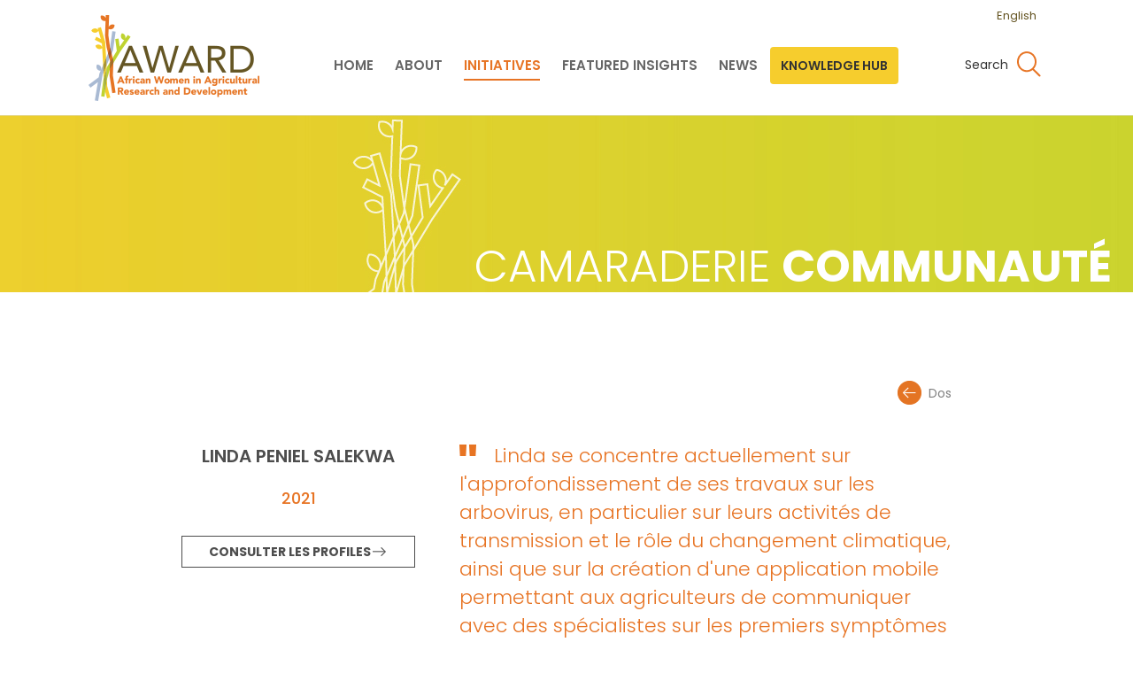

--- FILE ---
content_type: text/html; charset=UTF-8
request_url: https://awardfellowships.org/fr/one_planet_community/linda-peniel-salekwa/
body_size: 89847
content:
<!DOCTYPE html><html dir="ltr" lang="fr-FR" prefix="og: https://ogp.me/ns#"><head><meta http-equiv="Content-Type" content="text/html; charset=UTF-8"><meta name="viewport" content="width=device-width initial-scale=1"><meta http-equiv="Cache-Control" content="no-cache, no-store, must-revalidate"><meta http-equiv="Pragma" content="no-cache"><meta http-equiv="Expires" content="0"><meta name="description" content="African Women in Agricultural Research and Development (AWARD) works toward inclusive, agriculture-driven prosperity for Africa by strengthening the production and dissemination of more gender-responsive agricultural research and innovation." /><meta name="robots" content="follow, index" /><meta name="copyright" content="awardfellowships.org" /><meta charset="UTF-8"><meta name="viewport" content="width=device-width, initial-scale=1"><link rel="stylesheet" id="ao_optimized_gfonts" href="https://fonts.googleapis.com/css?family=Poppins:300,400,500,600,700%7CRoboto%3A400%2C300%2C700&amp;display=swap"><link rel="profile" href="http://gmpg.org/xfn/11"><link rel="pingback" href="https://awardfellowships.org/xmlrpc.php"><link media="all" href="https://awardfellowships.org/wp-content/cache/autoptimize/autoptimize_a78e295fe6a84f0aaf4b92369450b2cd.php" rel="stylesheet"><title>Linda Peniel Salekwa | AWARD</title><link rel="alternate" hreflang="en" href="https://awardfellowships.org/one_planet_community/linda-peniel-salekwa/" /><link rel="alternate" hreflang="fr" href="https://awardfellowships.org/fr/one_planet_community/linda-peniel-salekwa/" /> <!-- All in One SEO 4.8.1.1 - aioseo.com --><meta name="robots" content="max-image-preview:large" /><link rel="canonical" href="https://awardfellowships.org/fr/one_planet_community/linda-peniel-salekwa/" /><meta name="generator" content="All in One SEO (AIOSEO) 4.8.1.1" /><meta property="og:locale" content="fr_FR" /><meta property="og:site_name" content="AWARD | African Women in Agricultural Research and Development AWARD" /><meta property="og:type" content="article" /><meta property="og:title" content="Linda Peniel Salekwa | AWARD" /><meta property="og:url" content="https://awardfellowships.org/fr/one_planet_community/linda-peniel-salekwa/" /><meta property="og:image" content="https://awardfellowships.org/wp-content/uploads/2020/06/AWARD_LOGO-1.png" /><meta property="og:image:secure_url" content="https://awardfellowships.org/wp-content/uploads/2020/06/AWARD_LOGO-1.png" /><meta property="article:published_time" content="2021-09-01T09:20:47+00:00" /><meta property="article:modified_time" content="2021-09-01T09:20:47+00:00" /><meta name="twitter:card" content="summary" /><meta name="twitter:title" content="Linda Peniel Salekwa | AWARD" /><meta name="twitter:image" content="https://awardfellowships.org/wp-content/uploads/2020/06/AWARD_LOGO-1.png" /> <script type="application/ld+json" class="aioseo-schema">{"@context":"https:\/\/schema.org","@graph":[{"@type":"BreadcrumbList","@id":"https:\/\/awardfellowships.org\/fr\/one_planet_community\/linda-peniel-salekwa\/#breadcrumblist","itemListElement":[{"@type":"ListItem","@id":"https:\/\/awardfellowships.org\/fr\/#listItem","position":1,"name":"Domicile","item":"https:\/\/awardfellowships.org\/fr\/","nextItem":{"@type":"ListItem","@id":"https:\/\/awardfellowships.org\/fr\/one_planet_community\/linda-peniel-salekwa\/#listItem","name":"Linda Peniel Salekwa"}},{"@type":"ListItem","@id":"https:\/\/awardfellowships.org\/fr\/one_planet_community\/linda-peniel-salekwa\/#listItem","position":2,"name":"Linda Peniel Salekwa","previousItem":{"@type":"ListItem","@id":"https:\/\/awardfellowships.org\/fr\/#listItem","name":"Domicile"}}]},{"@type":"Organization","@id":"https:\/\/awardfellowships.org\/fr\/#organization","name":"AWARD","description":"African Women in Agricultural Research and Development AWARD","url":"https:\/\/awardfellowships.org\/fr\/","logo":{"@type":"ImageObject","url":"https:\/\/awardfellowships.org\/wp-content\/uploads\/2020\/06\/AWARD_LOGO-1.png","@id":"https:\/\/awardfellowships.org\/fr\/one_planet_community\/linda-peniel-salekwa\/#organizationLogo","width":193,"height":97,"caption":"African Women in Agricultural Research and Development"},"image":{"@id":"https:\/\/awardfellowships.org\/fr\/one_planet_community\/linda-peniel-salekwa\/#organizationLogo"}},{"@type":"WebPage","@id":"https:\/\/awardfellowships.org\/fr\/one_planet_community\/linda-peniel-salekwa\/#webpage","url":"https:\/\/awardfellowships.org\/fr\/one_planet_community\/linda-peniel-salekwa\/","name":"Linda Peniel Salekwa | AWARD","inLanguage":"fr-FR","isPartOf":{"@id":"https:\/\/awardfellowships.org\/fr\/#website"},"breadcrumb":{"@id":"https:\/\/awardfellowships.org\/fr\/one_planet_community\/linda-peniel-salekwa\/#breadcrumblist"},"datePublished":"2021-09-01T09:20:47+00:00","dateModified":"2021-09-01T09:20:47+00:00"},{"@type":"WebSite","@id":"https:\/\/awardfellowships.org\/fr\/#website","url":"https:\/\/awardfellowships.org\/fr\/","name":"AWARD","description":"African Women in Agricultural Research and Development AWARD","inLanguage":"fr-FR","publisher":{"@id":"https:\/\/awardfellowships.org\/fr\/#organization"}}]}</script> <!-- All in One SEO --><link href='https://fonts.gstatic.com' crossorigin='anonymous' rel='preconnect' /><link rel="alternate" type="application/rss+xml" title="AWARD &raquo; Flux" href="https://awardfellowships.org/fr/feed/" /><link rel="alternate" type="application/rss+xml" title="AWARD &raquo; Flux des commentaires" href="https://awardfellowships.org/fr/comments/feed/" /> <!-- This site uses the Google Analytics by MonsterInsights plugin v9.6.1 - Using Analytics tracking - https://www.monsterinsights.com/ --> <script src="//www.googletagmanager.com/gtag/js?id=G-YK1QG4K8JK"  data-cfasync="false" data-wpfc-render="false" type="text/javascript" async></script> <script data-cfasync="false" data-wpfc-render="false" type="text/javascript">var mi_version = '9.6.1';
				var mi_track_user = true;
				var mi_no_track_reason = '';
								var MonsterInsightsDefaultLocations = {"page_location":"https:\/\/awardfellowships.org\/fr\/one_planet_community\/linda-peniel-salekwa\/"};
								if ( typeof MonsterInsightsPrivacyGuardFilter === 'function' ) {
					var MonsterInsightsLocations = (typeof MonsterInsightsExcludeQuery === 'object') ? MonsterInsightsPrivacyGuardFilter( MonsterInsightsExcludeQuery ) : MonsterInsightsPrivacyGuardFilter( MonsterInsightsDefaultLocations );
				} else {
					var MonsterInsightsLocations = (typeof MonsterInsightsExcludeQuery === 'object') ? MonsterInsightsExcludeQuery : MonsterInsightsDefaultLocations;
				}

								var disableStrs = [
										'ga-disable-G-YK1QG4K8JK',
									];

				/* Function to detect opted out users */
				function __gtagTrackerIsOptedOut() {
					for (var index = 0; index < disableStrs.length; index++) {
						if (document.cookie.indexOf(disableStrs[index] + '=true') > -1) {
							return true;
						}
					}

					return false;
				}

				/* Disable tracking if the opt-out cookie exists. */
				if (__gtagTrackerIsOptedOut()) {
					for (var index = 0; index < disableStrs.length; index++) {
						window[disableStrs[index]] = true;
					}
				}

				/* Opt-out function */
				function __gtagTrackerOptout() {
					for (var index = 0; index < disableStrs.length; index++) {
						document.cookie = disableStrs[index] + '=true; expires=Thu, 31 Dec 2099 23:59:59 UTC; path=/';
						window[disableStrs[index]] = true;
					}
				}

				if ('undefined' === typeof gaOptout) {
					function gaOptout() {
						__gtagTrackerOptout();
					}
				}
								window.dataLayer = window.dataLayer || [];

				window.MonsterInsightsDualTracker = {
					helpers: {},
					trackers: {},
				};
				if (mi_track_user) {
					function __gtagDataLayer() {
						dataLayer.push(arguments);
					}

					function __gtagTracker(type, name, parameters) {
						if (!parameters) {
							parameters = {};
						}

						if (parameters.send_to) {
							__gtagDataLayer.apply(null, arguments);
							return;
						}

						if (type === 'event') {
														parameters.send_to = monsterinsights_frontend.v4_id;
							var hookName = name;
							if (typeof parameters['event_category'] !== 'undefined') {
								hookName = parameters['event_category'] + ':' + name;
							}

							if (typeof MonsterInsightsDualTracker.trackers[hookName] !== 'undefined') {
								MonsterInsightsDualTracker.trackers[hookName](parameters);
							} else {
								__gtagDataLayer('event', name, parameters);
							}
							
						} else {
							__gtagDataLayer.apply(null, arguments);
						}
					}

					__gtagTracker('js', new Date());
					__gtagTracker('set', {
						'developer_id.dZGIzZG': true,
											});
					if ( MonsterInsightsLocations.page_location ) {
						__gtagTracker('set', MonsterInsightsLocations);
					}
										__gtagTracker('config', 'G-YK1QG4K8JK', {"forceSSL":"true","link_attribution":"true"} );
															window.gtag = __gtagTracker;										(function () {
						/* https://developers.google.com/analytics/devguides/collection/analyticsjs/ */
						/* ga and __gaTracker compatibility shim. */
						var noopfn = function () {
							return null;
						};
						var newtracker = function () {
							return new Tracker();
						};
						var Tracker = function () {
							return null;
						};
						var p = Tracker.prototype;
						p.get = noopfn;
						p.set = noopfn;
						p.send = function () {
							var args = Array.prototype.slice.call(arguments);
							args.unshift('send');
							__gaTracker.apply(null, args);
						};
						var __gaTracker = function () {
							var len = arguments.length;
							if (len === 0) {
								return;
							}
							var f = arguments[len - 1];
							if (typeof f !== 'object' || f === null || typeof f.hitCallback !== 'function') {
								if ('send' === arguments[0]) {
									var hitConverted, hitObject = false, action;
									if ('event' === arguments[1]) {
										if ('undefined' !== typeof arguments[3]) {
											hitObject = {
												'eventAction': arguments[3],
												'eventCategory': arguments[2],
												'eventLabel': arguments[4],
												'value': arguments[5] ? arguments[5] : 1,
											}
										}
									}
									if ('pageview' === arguments[1]) {
										if ('undefined' !== typeof arguments[2]) {
											hitObject = {
												'eventAction': 'page_view',
												'page_path': arguments[2],
											}
										}
									}
									if (typeof arguments[2] === 'object') {
										hitObject = arguments[2];
									}
									if (typeof arguments[5] === 'object') {
										Object.assign(hitObject, arguments[5]);
									}
									if ('undefined' !== typeof arguments[1].hitType) {
										hitObject = arguments[1];
										if ('pageview' === hitObject.hitType) {
											hitObject.eventAction = 'page_view';
										}
									}
									if (hitObject) {
										action = 'timing' === arguments[1].hitType ? 'timing_complete' : hitObject.eventAction;
										hitConverted = mapArgs(hitObject);
										__gtagTracker('event', action, hitConverted);
									}
								}
								return;
							}

							function mapArgs(args) {
								var arg, hit = {};
								var gaMap = {
									'eventCategory': 'event_category',
									'eventAction': 'event_action',
									'eventLabel': 'event_label',
									'eventValue': 'event_value',
									'nonInteraction': 'non_interaction',
									'timingCategory': 'event_category',
									'timingVar': 'name',
									'timingValue': 'value',
									'timingLabel': 'event_label',
									'page': 'page_path',
									'location': 'page_location',
									'title': 'page_title',
									'referrer' : 'page_referrer',
								};
								for (arg in args) {
																		if (!(!args.hasOwnProperty(arg) || !gaMap.hasOwnProperty(arg))) {
										hit[gaMap[arg]] = args[arg];
									} else {
										hit[arg] = args[arg];
									}
								}
								return hit;
							}

							try {
								f.hitCallback();
							} catch (ex) {
							}
						};
						__gaTracker.create = newtracker;
						__gaTracker.getByName = newtracker;
						__gaTracker.getAll = function () {
							return [];
						};
						__gaTracker.remove = noopfn;
						__gaTracker.loaded = true;
						window['__gaTracker'] = __gaTracker;
					})();
									} else {
										console.log("");
					(function () {
						function __gtagTracker() {
							return null;
						}

						window['__gtagTracker'] = __gtagTracker;
						window['gtag'] = __gtagTracker;
					})();
									}</script> <!-- / Google Analytics by MonsterInsights --> <script type="text/javascript">/* <![CDATA[ */
window._wpemojiSettings = {"baseUrl":"https:\/\/s.w.org\/images\/core\/emoji\/15.1.0\/72x72\/","ext":".png","svgUrl":"https:\/\/s.w.org\/images\/core\/emoji\/15.1.0\/svg\/","svgExt":".svg","source":{"concatemoji":"https:\/\/awardfellowships.org\/wp-includes\/js\/wp-emoji-release.min.js?ver=6.8"}};
/*! This file is auto-generated */
!function(i,n){var o,s,e;function c(e){try{var t={supportTests:e,timestamp:(new Date).valueOf()};sessionStorage.setItem(o,JSON.stringify(t))}catch(e){}}function p(e,t,n){e.clearRect(0,0,e.canvas.width,e.canvas.height),e.fillText(t,0,0);var t=new Uint32Array(e.getImageData(0,0,e.canvas.width,e.canvas.height).data),r=(e.clearRect(0,0,e.canvas.width,e.canvas.height),e.fillText(n,0,0),new Uint32Array(e.getImageData(0,0,e.canvas.width,e.canvas.height).data));return t.every(function(e,t){return e===r[t]})}function u(e,t,n){switch(t){case"flag":return n(e,"\ud83c\udff3\ufe0f\u200d\u26a7\ufe0f","\ud83c\udff3\ufe0f\u200b\u26a7\ufe0f")?!1:!n(e,"\ud83c\uddfa\ud83c\uddf3","\ud83c\uddfa\u200b\ud83c\uddf3")&&!n(e,"\ud83c\udff4\udb40\udc67\udb40\udc62\udb40\udc65\udb40\udc6e\udb40\udc67\udb40\udc7f","\ud83c\udff4\u200b\udb40\udc67\u200b\udb40\udc62\u200b\udb40\udc65\u200b\udb40\udc6e\u200b\udb40\udc67\u200b\udb40\udc7f");case"emoji":return!n(e,"\ud83d\udc26\u200d\ud83d\udd25","\ud83d\udc26\u200b\ud83d\udd25")}return!1}function f(e,t,n){var r="undefined"!=typeof WorkerGlobalScope&&self instanceof WorkerGlobalScope?new OffscreenCanvas(300,150):i.createElement("canvas"),a=r.getContext("2d",{willReadFrequently:!0}),o=(a.textBaseline="top",a.font="600 32px Arial",{});return e.forEach(function(e){o[e]=t(a,e,n)}),o}function t(e){var t=i.createElement("script");t.src=e,t.defer=!0,i.head.appendChild(t)}"undefined"!=typeof Promise&&(o="wpEmojiSettingsSupports",s=["flag","emoji"],n.supports={everything:!0,everythingExceptFlag:!0},e=new Promise(function(e){i.addEventListener("DOMContentLoaded",e,{once:!0})}),new Promise(function(t){var n=function(){try{var e=JSON.parse(sessionStorage.getItem(o));if("object"==typeof e&&"number"==typeof e.timestamp&&(new Date).valueOf()<e.timestamp+604800&&"object"==typeof e.supportTests)return e.supportTests}catch(e){}return null}();if(!n){if("undefined"!=typeof Worker&&"undefined"!=typeof OffscreenCanvas&&"undefined"!=typeof URL&&URL.createObjectURL&&"undefined"!=typeof Blob)try{var e="postMessage("+f.toString()+"("+[JSON.stringify(s),u.toString(),p.toString()].join(",")+"));",r=new Blob([e],{type:"text/javascript"}),a=new Worker(URL.createObjectURL(r),{name:"wpTestEmojiSupports"});return void(a.onmessage=function(e){c(n=e.data),a.terminate(),t(n)})}catch(e){}c(n=f(s,u,p))}t(n)}).then(function(e){for(var t in e)n.supports[t]=e[t],n.supports.everything=n.supports.everything&&n.supports[t],"flag"!==t&&(n.supports.everythingExceptFlag=n.supports.everythingExceptFlag&&n.supports[t]);n.supports.everythingExceptFlag=n.supports.everythingExceptFlag&&!n.supports.flag,n.DOMReady=!1,n.readyCallback=function(){n.DOMReady=!0}}).then(function(){return e}).then(function(){var e;n.supports.everything||(n.readyCallback(),(e=n.source||{}).concatemoji?t(e.concatemoji):e.wpemoji&&e.twemoji&&(t(e.twemoji),t(e.wpemoji)))}))}((window,document),window._wpemojiSettings);
/* ]]> */</script> <link rel='stylesheet' id='dashicons-css' href='https://awardfellowships.org/wp-includes/css/dashicons.min.css?ver=6.8' type='text/css' media='all' /> <!--n2css--><!--n2js--><script type="text/javascript" src="https://awardfellowships.org/wp-content/plugins/google-analytics-for-wordpress/assets/js/frontend-gtag.min.js?ver=9.6.1" id="monsterinsights-frontend-script-js" async="async" data-wp-strategy="async"></script> <script data-cfasync="false" data-wpfc-render="false" type="text/javascript" id='monsterinsights-frontend-script-js-extra'>/* <![CDATA[ */
var monsterinsights_frontend = {"js_events_tracking":"true","download_extensions":"doc,pdf,ppt,zip,xls,docx,pptx,xlsx","inbound_paths":"[{\"path\":\"\\\/go\\\/\",\"label\":\"affiliate\"},{\"path\":\"\\\/recommend\\\/\",\"label\":\"affiliate\"}]","home_url":"https:\/\/awardfellowships.org\/fr\/","hash_tracking":"false","v4_id":"G-YK1QG4K8JK"};/* ]]> */</script> <script type="text/javascript" id="jquery-core-js-extra">/* <![CDATA[ */
var elm_button_vars = {"wrapper":".pull-left fellow-list-wrapper"};
/* ]]> */</script> <script type="text/javascript" src="https://awardfellowships.org/wp-includes/js/jquery/jquery.min.js?ver=3.7.1" id="jquery-core-js"></script> <script type="text/javascript" src="https://awardfellowships.org/wp-includes/js/jquery/jquery-migrate.min.js?ver=3.4.1" id="jquery-migrate-js"></script> <script type="text/javascript" src="https://awardfellowships.org/wp-content/plugins/accesspress-twitter-feed/js/jquery.bxslider.min.js?ver=1.6.8" id="aptf-bxslider-js"></script> <script type="text/javascript" src="https://awardfellowships.org/wp-content/plugins/accesspress-twitter-feed/js/frontend.js?ver=1.6.8" id="aptf-front-js-js"></script> <script type="text/javascript" src="https://awardfellowships.org/wp-content/plugins/simple-load-more/assets/js/frontend.js?ver=1.0.0" id="simple_load_more-frontend-js"></script> <script type="text/javascript" src="https://awardfellowships.org/wp-content/plugins/wp-posts-carousel/owl.carousel/owl.carousel.js?ver=2.0.0" id="owl.carousel-js"></script> <script type="text/javascript" src="https://awardfellowships.org/wp-content/plugins/wp-posts-carousel/owl.carousel/jquery.mousewheel.min.js?ver=3.1.12" id="jquery-mousewheel-js"></script> <script type="text/javascript" src="https://awardfellowships.org/wp-content/plugins/wp-social-feed/includes/../bower_components/codebird-js/codebird.js?ver=6.8" id="sfbap1_codebird-js"></script> <script type="text/javascript" src="https://awardfellowships.org/wp-content/plugins/wp-social-feed/includes/../bower_components/doT/doT.min.js?ver=6.8" id="sfbap1_doT-js"></script> <script type="text/javascript" src="https://awardfellowships.org/wp-content/plugins/wp-social-feed/includes/../bower_components/moment/min/moment.min.js?ver=6.8" id="sfbap1_moment-js"></script> <script type="text/javascript" src="https://awardfellowships.org/wp-content/plugins/wp-social-feed/includes/../bower_components/social-feed/js/jquery.socialfeed.js?ver=6.8" id="sfbap1_socialfeed-js"></script> <script type="text/javascript" src="https://awardfellowships.org/wp-content/plugins/wp-social-feed/includes/../bower_components/moment/locale/en-ca.js?ver=6.8" id="sfbap1_en-js"></script> <script type="text/javascript" src="//awardfellowships.org/wp-content/plugins/sitepress-multilingual-cms/templates/language-switchers/legacy-dropdown/script.js?ver=1" id="wpml-legacy-dropdown-0-js"></script> <script type="text/javascript" src="https://awardfellowships.org/wp-content/themes/award/assets/js/chosen/chosen.jquery.min.js?ver=6.8" id="chosenjs-js"></script> <script type="text/javascript" src="https://awardfellowships.org/wp-content/themes/award/assets/js/chosen/select2.min.js?ver=6.8" id="selectjs-js"></script> <script type="text/javascript" src="https://awardfellowships.org/wp-content/themes/award/assets/js/aos/aos.js?ver=6.8" id="aosjs-js"></script> <script type="text/javascript" src="https://awardfellowships.org/wp-content/themes/award/assets/js/jquery.mCustomScrollbar.min.js?ver=6.8" id="mscrolljs-js"></script> <script type="text/javascript" src="https://awardfellowships.org/wp-content/themes/award/assets/js/underscore/underscore-min.js?ver=6.8" id="underscorejs-js"></script> <script type="text/javascript" src="https://awardfellowships.org/wp-content/themes/award/assets/js/progressive-scroll/modernizr.js?ver=6.8" id="modernizrjs-js"></script> <script type="text/javascript" src="https://awardfellowships.org/wp-content/themes/award/assets/js/pagination/jquery.simplePagination.js?ver=6.8" id="paginationjs-js"></script> <script type="text/javascript" src="https://awardfellowships.org/wp-content/themes/award/assets/js/custom.js?ver=6.8" id="customjs-js"></script> <script type="text/javascript" src="https://awardfellowships.org/wp-content/themes/award/assets/js/responsive.js?ver=6.8" id="responsivejs-js"></script> <script type="text/javascript" src="https://awardfellowships.org/wp-content/themes/award/assets/js/common.js?ver=6.8" id="commonjs-js"></script> <script type="text/javascript" src="https://awardfellowships.org/wp-content/themes/award/assets/js/progressive-scroll/progressive.js?ver=6.8" id="progressivejs-js"></script> <script type="text/javascript" src="https://awardfellowships.org/wp-content/themes/award/maps/js/lib/highmaps.js?ver=6.8" id="highmapjs-js"></script> <script type="text/javascript" src="https://awardfellowships.org/wp-content/themes/award/maps/js/lib/data.js?ver=6.8" id="mapdatajs-js"></script> <script type="text/javascript" src="https://awardfellowships.org/wp-content/themes/award/maps/js/lib/world.js?ver=6.8" id="worldjs-js"></script> <script type="text/javascript" src="https://awardfellowships.org/wp-content/themes/award/maps/js/lib/africa.js?ver=6.8" id="africajs-js"></script> <script type="text/javascript" src="https://awardfellowships.org/wp-content/themes/award/maps/js/home_map.js?ver=6.8" id="hommapjs-js"></script> <script type="text/javascript" src="https://awardfellowships.org/wp-content/themes/award/maps/js/grad_map.js?ver=6.8" id="gradmapjs-js"></script> <script type="text/javascript" src="https://awardfellowships.org/wp-content/themes/award/assets/js/commission-status-women.js?ver=6.8" id="cswjs-js"></script> <script type="text/javascript" src="https://awardfellowships.org/wp-content/themes/award/assets/js/award-participants.js?ver=6.8" id="awardparticipants-js"></script> <script type="text/javascript" src="https://awardfellowships.org/wp-content/themes/award/assets/js/climate_fellows.js?ver=6.8" id="climatefellows-js"></script> <script type="text/javascript" src="https://awardfellowships.org/wp-content/themes/award/assets/js/gasp_fellows.js?ver=6.8" id="gaspfellows-js"></script> <script type="text/javascript" src="https://awardfellowships.org/wp-content/themes/award/assets/js/gasp_fellows_fr.js?ver=6.8" id="gaspfellowsfr-js"></script> <script type="text/javascript" src="https://awardfellowships.org/wp-content/themes/award/assets/js/climate_fellows_fr.js?ver=6.8" id="climatefellowsfr-js"></script> <script type="text/javascript" src="https://awardfellowships.org/wp-content/themes/award/assets/js/data_fellows.js?ver=6.8" id="datafellows-js"></script> <script type="text/javascript" src="https://awardfellowships.org/wp-content/themes/award/assets/js/webinars-and-events.js?ver=6.8" id="webinarsandeventsjs-js"></script> <link rel="https://api.w.org/" href="https://awardfellowships.org/wp-json/" /><link rel="alternate" title="JSON" type="application/json" href="https://awardfellowships.org/wp-json/wp/v2/one_planet_community/10499" /><link rel="EditURI" type="application/rsd+xml" title="RSD" href="https://awardfellowships.org/xmlrpc.php?rsd" /><meta name="generator" content="WordPress 6.8" /><link rel='shortlink' href='https://awardfellowships.org/fr/?p=10499' /><link rel="alternate" title="oEmbed (JSON)" type="application/json+oembed" href="https://awardfellowships.org/wp-json/oembed/1.0/embed?url=https%3A%2F%2Fawardfellowships.org%2Ffr%2Fone_planet_community%2Flinda-peniel-salekwa%2F" /><link rel="alternate" title="oEmbed (XML)" type="text/xml+oembed" href="https://awardfellowships.org/wp-json/oembed/1.0/embed?url=https%3A%2F%2Fawardfellowships.org%2Ffr%2Fone_planet_community%2Flinda-peniel-salekwa%2F&#038;format=xml" /><meta name="generator" content="WPML ver:4.2.7.1 stt:1,4;" /> <script>var wp_posts_carousel_url="https://awardfellowships.org/wp-content/plugins/wp-posts-carousel/";</script> <script>document.documentElement.className = document.documentElement.className.replace('no-js', 'js');</script> <meta name="twitter:partner" content="tfwp"><link rel="icon" href="https://awardfellowships.org/wp-content/uploads/2020/03/cropped-award-logo-1-32x32.png" sizes="32x32" /><link rel="icon" href="https://awardfellowships.org/wp-content/uploads/2020/03/cropped-award-logo-1-192x192.png" sizes="192x192" /><link rel="apple-touch-icon" href="https://awardfellowships.org/wp-content/uploads/2020/03/cropped-award-logo-1-180x180.png" /><meta name="msapplication-TileImage" content="https://awardfellowships.org/wp-content/uploads/2020/03/cropped-award-logo-1-270x270.png" /><meta name="twitter:card" content="summary"><meta name="twitter:title" content="Linda Peniel Salekwa"><meta name="twitter:image" content="https://awardfellowships.org/wp-content/uploads/2021/08/Linda-Salekwa-photo.jpg"> <!--<script type="text/javascript" src="https://addevent.com/libs/atc/1.6.1/atc.min.js" async defer></script>--></head><body class="wp-singular one_planet_community-template-default single single-one_planet_community postid-10499 wp-custom-logo wp-theme-ultrabootstrap wp-child-theme-award cstmsrch_ mega-menu-primary group-blog"><header class="has-redirect-link"><section class="logo-menu"><nav class="navbar navbar-default navbar-fixed-top"><div class="container-fluid"> <!-- Brand and toggle get grouped for better mobile display --><div class="navbar-header"> <button type="button" class="navbar-toggle collapsed" data-toggle="collapse" data-target="#bs-example-navbar-collapse-1"> <span class="sr-only">Toggle navigation</span> <span class="icon-bar"></span> <span class="icon-bar"></span> <span class="icon-bar"></span> </button><div class="logo-tag"> <a href="https://awardfellowships.org/fr/" class="custom-logo-link" rel="home" data-wpel-link="internal"><img width="193" height="97" src="https://awardfellowships.org/wp-content/uploads/2020/06/AWARD_LOGO-1.png" class="custom-logo" alt="African Women in Agricultural Research and Development" decoding="async" srcset="https://awardfellowships.org/wp-content/uploads/2020/06/AWARD_LOGO-1.png 193w, https://awardfellowships.org/wp-content/uploads/2020/06/AWARD_LOGO-1-820x410.png 820w" sizes="(max-width: 193px) 100vw, 193px" loading="lazy" /></a> </a></div></div> <!-- Collect the nav links, forms, and other content for toggling --><div class="collapse navbar-collapse" id="bs-example-navbar-collapse-1"><div id="mega-menu-wrap-primary" class="mega-menu-wrap"><div class="mega-menu-toggle"><div class="mega-toggle-blocks-left"></div><div class="mega-toggle-blocks-center"></div><div class="mega-toggle-blocks-right"><div class='mega-toggle-block mega-menu-toggle-block mega-toggle-block-1' id='mega-toggle-block-1' tabindex='0'><span class='mega-toggle-label' role='button' aria-expanded='false'><span class='mega-toggle-label-closed'>MENU</span><span class='mega-toggle-label-open'>MENU</span></span></div></div></div><ul id="mega-menu-primary" class="mega-menu max-mega-menu mega-menu-horizontal mega-no-js" data-event="hover" data-effect="disabled" data-effect-speed="600" data-effect-mobile="slide_left" data-effect-speed-mobile="200" data-mobile-force-width="false" data-second-click="go" data-document-click="collapse" data-vertical-behaviour="standard" data-breakpoint="992" data-unbind="true" data-mobile-state="collapse_all" data-mobile-direction="vertical" data-hover-intent-timeout="300" data-hover-intent-interval="100"><li class="mega-menu-item mega-menu-item-type-custom mega-menu-item-object-custom mega-align-bottom-left mega-menu-grid mega-item-align-float-left mega-menu-item-10" id="mega-menu-item-10"><a class="mega-menu-link" href="/" tabindex="0" data-wpel-link="internal">HOME</a></li><li class="mega-menu-item mega-menu-item-type-custom mega-menu-item-object-custom mega-menu-item-has-children mega-menu-megamenu mega-menu-grid mega-align-bottom-left mega-menu-grid mega-menu-item-856" id="mega-menu-item-856"><a class="mega-menu-link" href="#" aria-expanded="false" tabindex="0">ABOUT<span class="mega-indicator" aria-hidden="true"></span></a><ul class="mega-sub-menu" role='presentation'><li class="mega-menu-row mega-mega-menu-rowClass mega-about-common mega-menu-rowClass about-common" id="mega-menu-856-0"><ul class="mega-sub-menu" style='--columns:12' role='presentation'><li class="mega-menu-column mega-menu-columns-3-of-12" style="--span:3" id="mega-menu-856-0-0"><ul class="mega-sub-menu"><li class="mega-menu-item mega-menu-item-type-widget widget_media_image mega-menu-item-media_image-12" id="mega-menu-item-media_image-12"><!-- widget is empty --></li></ul></li><li class="mega-menu-column mega-megamenu-columnClass mega-menu-columns-5-of-12 megamenu-columnClass" style="--span:5" id="mega-menu-856-0-1"><ul class="mega-sub-menu"><li class="mega-menu-item mega-menu-item-type-custom mega-menu-item-object-custom mega-menu-item-296" id="mega-menu-item-296"><a class="mega-menu-link" href="/our-strategy/" data-wpel-link="internal">Our Strategy</a></li><li class="mega-menu-item mega-menu-item-type-custom mega-menu-item-object-custom mega-menu-item-292" id="mega-menu-item-292"><a class="mega-menu-link" href="/our-history" data-wpel-link="internal">Our Story</a></li><li class="mega-menu-item mega-menu-item-type-post_type mega-menu-item-object-page mega-menu-item-has-children mega-hide-arrow mega-has-icon mega-icon-right mega-collapse-children mega-3-columns mega-menu-item-242" id="mega-menu-item-242"><a class="dashicons-arrow-right-alt2 mega-menu-link" href="https://awardfellowships.org/fr/meet-staff-2/" data-wpel-link="internal">Our People<span class="mega-indicator" aria-hidden="true"></span></a><ul class="mega-sub-menu"><li class="mega-menu-item mega-menu-item-type-custom mega-menu-item-object-custom mega-collapse-children mega-menu-item-299" id="mega-menu-item-299"><a class="mega-menu-link" href="/meet-staff/#staff" data-wpel-link="internal">Meet the staff</a></li><li class="mega-menu-item mega-menu-item-type-custom mega-menu-item-object-custom mega-collapse-children mega-menu-item-298" id="mega-menu-item-298"><a class="mega-menu-link" href="/meet-staff/#steering" data-wpel-link="internal">Steering Committee</a></li></ul></li><li class="mega-menu-item mega-menu-item-type-custom mega-menu-item-object-custom mega-menu-item-293" id="mega-menu-item-293"><a class="mega-menu-link" href="/our-partners/" data-wpel-link="internal">Our Partners</a></li></ul></li></ul></li></ul></li><li class="mega-menu-item mega-menu-item-type-custom mega-menu-item-object-custom mega-menu-item-has-children mega-menu-megamenu mega-menu-grid mega-align-bottom-left mega-menu-grid mega-menu-item-2027" id="mega-menu-item-2027"><a class="mega-menu-link" href="#" aria-expanded="false" tabindex="0">INITIATIVES<span class="mega-indicator" aria-hidden="true"></span></a><ul class="mega-sub-menu" role='presentation'><li class="mega-menu-row mega-initivative-common initivative-common" id="mega-menu-2027-0"><ul class="mega-sub-menu" style='--columns:12' role='presentation'><li class="mega-menu-column mega-menu-desc mega-menu-columns-5-of-12 menu-desc" style="--span:5" id="mega-menu-2027-0-0"><ul class="mega-sub-menu"><li class="mega-menu-item mega-menu-item-type-widget widget_media_image mega-menu-item-media_image-63" id="mega-menu-item-media_image-63"><!-- widget is empty --></li></ul></li><li class="mega-menu-column mega-megamenu-columnClass mega-initiative-menu mega-menu-columns-3-of-12 megamenu-columnClass initiative-menu" style="--span:3" id="mega-menu-2027-0-1"><ul class="mega-sub-menu"><li class="mega-menu-item mega-menu-item-type-custom mega-menu-item-object-custom mega-menu-item-has-children mega-hide-arrow mega-has-icon mega-icon-right mega-collapse-children mega-menu-item-137" id="mega-menu-item-137"><a class="dashicons-arrow-right-alt2 mega-menu-link" href="/investing-in-individuals/" data-wpel-link="internal">Investing in Individuals<span class="mega-indicator" aria-hidden="true"></span></a><ul class="mega-sub-menu"><li class="mega-menu-item mega-menu-item-type-custom mega-menu-item-object-custom mega-menu-item-has-children mega-hide-arrow mega-has-icon mega-icon-right mega-collapse-children mega-menu-item-142" id="mega-menu-item-142"><a class="dashicons-arrow-right-alt2 mega-menu-link" href="/award-fellowship" aria-expanded="false" data-wpel-link="internal">Flagship AWARD Fellowship<span class="mega-indicator" aria-hidden="true"></span></a><ul class="mega-sub-menu"><li class="mega-menu-item mega-menu-item-type-custom mega-menu-item-object-custom mega-menu-item-3619" id="mega-menu-item-3619"><a class="mega-menu-link" href="/award_fellows/" data-wpel-link="internal">Meet Our Fellows</a></li><li class="mega-menu-item mega-menu-item-type-custom mega-menu-item-object-custom mega-menu-item-307" id="mega-menu-item-307"><a class="mega-menu-link" href="/meet-our-community/" data-wpel-link="internal">Fellows' Impact</a></li></ul></li><li class="mega-menu-item mega-menu-item-type-custom mega-menu-item-object-custom mega-menu-item-has-children mega-hide-arrow mega-has-icon mega-icon-right mega-collapse-children mega-menu-item-306" id="mega-menu-item-306"><a class="dashicons-arrow-right-alt2 mega-menu-link" href="/the-one-planet-fellowship" aria-expanded="false" data-wpel-link="internal">One Planet Fellowship<span class="mega-indicator" aria-hidden="true"></span></a><ul class="mega-sub-menu"><li class="mega-menu-item mega-menu-item-type-custom mega-menu-item-object-custom mega-hide-arrow mega-menu-item-309" id="mega-menu-item-309"><a class="mega-menu-link" href="/one_planet_community/" data-wpel-link="internal">Meet the One Planet Fellowship Community</a></li></ul></li><li class="mega-menu-item mega-menu-item-type-custom mega-menu-item-object-custom mega-menu-item-has-children mega-has-icon mega-icon-left mega-menu-item-12466" id="mega-menu-item-12466"><a class="dashicons-arrow-right-alt2 mega-menu-link" href="https://awardfellowships.org/gender-responsive-agriculture-systems-policy-grasp-fellowship/" aria-expanded="false" data-wpel-link="external" target="_blank" rel="external noopener noreferrer">Gender Responsive Agriculture Systems Policy (GRASP) Fellowship<span class="mega-indicator" aria-hidden="true"></span></a><ul class="mega-sub-menu"><li class="mega-menu-item mega-menu-item-type-custom mega-menu-item-object-custom mega-menu-item-13904" id="mega-menu-item-13904"><a class="mega-menu-link" href="https://awardfellowships.org/graspfellows" data-wpel-link="external" target="_blank" rel="external noopener noreferrer">Meet the GRASP Fellowship Community</a></li></ul></li><li class="mega-menu-item mega-menu-item-type-custom mega-menu-item-object-custom mega-menu-item-has-children mega-has-icon mega-icon-left mega-menu-item-17127" id="mega-menu-item-17127"><a class="dashicons-arrow-right-alt2 mega-menu-link" href="/emergingwomeninscience" aria-expanded="false" data-wpel-link="internal">Emerging Women in Science<span class="mega-indicator" aria-hidden="true"></span></a><ul class="mega-sub-menu"><li class="mega-menu-item mega-menu-item-type-custom mega-menu-item-object-custom mega-menu-item-17128" id="mega-menu-item-17128"><a class="mega-menu-link" href="/meet-the-emerging-women-in-science/?id=10035" data-wpel-link="internal">Meet the Emerging Women in Science</a></li></ul></li><li class="mega-menu-item mega-menu-item-type-custom mega-menu-item-object-custom mega-menu-item-17587" id="mega-menu-item-17587"><a class="mega-menu-link" href="/accelerating-african-womens-leadership-in-climate-action/" data-wpel-link="internal">Accelerating African Women’s Leadership in Climate Action</a></li><li class="mega-menu-item mega-menu-item-type-post_type mega-menu-item-object-post mega-menu-item-has-children mega-menu-item-19681" id="mega-menu-item-19681"><a class="mega-menu-link" href="https://awardfellowships.org/women-in-data-science-fellowship/" aria-expanded="false" data-wpel-link="external" target="_blank" rel="external noopener noreferrer">Women In Data Science Fellowship<span class="mega-indicator" aria-hidden="true"></span></a><ul class="mega-sub-menu"><li class="mega-menu-item mega-menu-item-type-post_type mega-menu-item-object-post mega-menu-item-21704" id="mega-menu-item-21704"><a class="mega-menu-link" href="https://awardfellowships.org/women-in-data-science-fellowship/" data-wpel-link="external" target="_blank" rel="external noopener noreferrer">Women In Data Science Fellowship</a></li><li class="mega-menu-item mega-menu-item-type-custom mega-menu-item-object-custom mega-menu-item-21705" id="mega-menu-item-21705"><a class="mega-menu-link" href="/data_fellows" data-wpel-link="internal">Women In Data Science Fellows</a></li></ul></li></ul></li><li class="mega-menu-item mega-menu-item-type-custom mega-menu-item-object-custom mega-menu-item-has-children mega-has-icon mega-icon-left mega-menu-item-10913" id="mega-menu-item-10913"><a class="dashicons-arrow-right-alt2 mega-menu-link" href="/strengthening-institutions/" data-wpel-link="internal">Strengthening Institutions<span class="mega-indicator" aria-hidden="true"></span></a><ul class="mega-sub-menu"><li class="mega-menu-item mega-menu-item-type-custom mega-menu-item-object-custom mega-menu-item-10748" id="mega-menu-item-10748"><a class="mega-menu-link" href="https://awardfellowships.org/programs" data-wpel-link="external" target="_blank" rel="external noopener noreferrer">Gender Researchers Program</a></li><li class="mega-menu-item mega-menu-item-type-custom mega-menu-item-object-custom mega-menu-item-has-children mega-hide-arrow mega-has-icon mega-icon-right mega-collapse-children mega-menu-item-138" id="mega-menu-item-138"><a class="dashicons-arrow-right-alt2 mega-menu-link" href="/grard" aria-expanded="false" data-wpel-link="internal">Gender Responsive Agricultural Research and Development (GRARD)<span class="mega-indicator" aria-hidden="true"></span></a><ul class="mega-sub-menu"><li class="mega-menu-item mega-menu-item-type-custom mega-menu-item-object-custom mega-menu-item-313" id="mega-menu-item-313"><a class="mega-menu-link" href="/grard/#engagement" data-wpel-link="internal">Institutions</a></li><li class="mega-menu-item mega-menu-item-type-custom mega-menu-item-object-custom mega-menu-item-314" id="mega-menu-item-314"><a class="mega-menu-link" href="/grard/#countrychapter" data-wpel-link="internal">AWARD Country Chapters</a></li></ul></li><li class="mega-menu-item mega-menu-item-type-post_type mega-menu-item-object-post mega-menu-item-18953" id="mega-menu-item-18953"><a class="mega-menu-link" href="https://awardfellowships.org/gasp-program/" data-wpel-link="external" target="_blank" rel="external noopener noreferrer">Gender in Agri-food Systems Policies (GASP) Program</a></li></ul></li><li class="mega-menu-item mega-menu-item-type-custom mega-menu-item-object-custom mega-menu-item-has-children mega-has-icon mega-icon-left mega-menu-item-10914" id="mega-menu-item-10914"><a class="dashicons-arrow-right-alt2 mega-menu-link" href="/influencing-the-environment/" data-wpel-link="internal">Influencing the Environment<span class="mega-indicator" aria-hidden="true"></span></a><ul class="mega-sub-menu"><li class="mega-menu-item mega-menu-item-type-custom mega-menu-item-object-custom mega-menu-item-has-children mega-hide-arrow mega-has-icon mega-icon-right mega-collapse-children mega-menu-item-141" id="mega-menu-item-141"><a class="dashicons-arrow-right-alt2 mega-menu-link" href="/gofowiser" aria-expanded="false" data-wpel-link="internal">Global Forum on Women in Scientific Research (GoFoWiSeR)<span class="mega-indicator" aria-hidden="true"></span></a><ul class="mega-sub-menu"><li class="mega-menu-item mega-menu-item-type-custom mega-menu-item-object-custom mega-menu-item-319" id="mega-menu-item-319"><a class="mega-menu-link" href="/gofowiser/gofowiser2020/" data-wpel-link="internal">2020</a></li><li class="mega-menu-item mega-menu-item-type-custom mega-menu-item-object-custom mega-menu-item-318" id="mega-menu-item-318"><a class="mega-menu-link" href="/gofowiser/gofowiser2019/" data-wpel-link="internal">2019</a></li><li class="mega-menu-item mega-menu-item-type-custom mega-menu-item-object-custom mega-menu-item-317" id="mega-menu-item-317"><a class="mega-menu-link" href="/gofowiser/gofowiser2018/" data-wpel-link="internal">2018</a></li></ul></li><li class="mega-menu-item mega-menu-item-type-custom mega-menu-item-object-custom mega-menu-item-has-children mega-has-icon mega-icon-left mega-menu-item-10915" id="mega-menu-item-10915"><a class="dashicons-arrow-right-alt2 mega-menu-link" href="#" aria-expanded="false">AgSpirations<span class="mega-indicator" aria-hidden="true"></span></a><ul class="mega-sub-menu"><li class="mega-menu-item mega-menu-item-type-custom mega-menu-item-object-custom mega-menu-item-10404" id="mega-menu-item-10404"><a class="mega-menu-link" href="/podcast" data-wpel-link="internal">Podcasts</a></li><li class="mega-menu-item mega-menu-item-type-custom mega-menu-item-object-custom mega-menu-item-6898" id="mega-menu-item-6898"><a class="mega-menu-link" href="/webinars-and-events/?it=webinar" data-wpel-link="internal">Webinars and Events</a></li></ul></li></ul></li><li class="mega-menu-item mega-menu-item-type-custom mega-menu-item-object-custom mega-menu-item-has-children mega-hide-arrow mega-has-icon mega-icon-right mega-collapse-children mega-menu-item-139" id="mega-menu-item-139"><a class="dashicons-arrow-right-alt2 mega-menu-link" href="/training" data-wpel-link="internal">AWARD Training<span class="mega-indicator" aria-hidden="true"></span></a><ul class="mega-sub-menu"><li class="mega-menu-item mega-menu-item-type-custom mega-menu-item-object-custom mega-menu-item-315" id="mega-menu-item-315"><a class="mega-menu-link" href="/training/#about-courses" data-wpel-link="internal">Training Courses</a></li><li class="mega-menu-item mega-menu-item-type-custom mega-menu-item-object-custom mega-menu-item-8392" id="mega-menu-item-8392"><a class="mega-menu-link" href="https://training.awardfellowships.org/" data-wpel-link="external" target="_blank" rel="external noopener noreferrer">Training Portal</a></li></ul></li></ul></li></ul></li></ul></li><li class="mega-menu-item mega-menu-item-type-custom mega-menu-item-object-custom mega-menu-item-has-children mega-menu-megamenu mega-menu-grid mega-align-bottom-left mega-menu-grid mega-menu-item-2069" id="mega-menu-item-2069"><a class="mega-menu-link" href="#" aria-expanded="false" tabindex="0">FEATURED INSIGHTS<span class="mega-indicator" aria-hidden="true"></span></a><ul class="mega-sub-menu" role='presentation'><li class="mega-menu-row mega-mega-menu-rowClass mega-menu-rowClass" id="mega-menu-2069-0"><ul class="mega-sub-menu" style='--columns:12' role='presentation'><li class="mega-menu-column mega-menu-columns-3-of-12" style="--span:3" id="mega-menu-2069-0-0"><ul class="mega-sub-menu"><li class="mega-menu-item mega-menu-item-type-widget widget_media_image mega-menu-item-media_image-20" id="mega-menu-item-media_image-20"><!-- widget is empty --></li></ul></li><li class="mega-menu-column mega-menu-desc mega-menu-columns-4-of-12 menu-desc" style="--span:4" id="mega-menu-2069-0-1"></li><li class="mega-menu-column mega-megamenu-columnClass mega-featured-menu mega-menu-columns-5-of-12 megamenu-columnClass featured-menu" style="--span:5" id="mega-menu-2069-0-2"><ul class="mega-sub-menu"><li class="mega-menu-item mega-menu-item-type-custom mega-menu-item-object-custom mega-menu-item-294" id="mega-menu-item-294"><a class="mega-menu-link" href="/our-learnings" data-wpel-link="internal">Our Learnings</a></li><li class="mega-menu-item mega-menu-item-type-custom mega-menu-item-object-custom mega-menu-item-320" id="mega-menu-item-320"><a class="mega-menu-link" href="/asti-portal/" data-wpel-link="internal">Agricultural Science and Technology Indicators (ASTI) Portal</a></li><li class="mega-menu-item mega-menu-item-type-custom mega-menu-item-object-custom mega-menu-item-321" id="mega-menu-item-321"><a class="mega-menu-link" href="/what-we-are-reading/" data-wpel-link="internal">What we are Reading</a></li></ul></li></ul></li></ul></li><li class="mega-menu-item mega-menu-item-type-custom mega-menu-item-object-custom mega-menu-item-has-children mega-menu-megamenu mega-menu-grid mega-align-bottom-left mega-menu-grid mega-menu-item-3334" id="mega-menu-item-3334"><a class="mega-menu-link" href="#" aria-expanded="false" tabindex="0">NEWS<span class="mega-indicator" aria-hidden="true"></span></a><ul class="mega-sub-menu" role='presentation'><li class="mega-menu-row mega-news-menu mega-mega-menu-rowClass news-menu mega-menu-rowClass" id="mega-menu-3334-0"><ul class="mega-sub-menu" style='--columns:12' role='presentation'><li class="mega-menu-column mega-menu-columns-3-of-12" style="--span:3" id="mega-menu-3334-0-0"><ul class="mega-sub-menu"><li class="mega-menu-item mega-menu-item-type-widget widget_media_image mega-menu-item-media_image-47" id="mega-menu-item-media_image-47"><!-- widget is empty --></li></ul></li><li class="mega-menu-column mega-menu-desc mega-menu-columns-4-of-12 menu-desc" style="--span:4" id="mega-menu-3334-0-1"></li><li class="mega-menu-column mega-megamenu-columnClass mega-featured-menu mega-menu-columns-5-of-12 megamenu-columnClass featured-menu" style="--span:5" id="mega-menu-3334-0-2"><ul class="mega-sub-menu"><li class="mega-menu-item mega-menu-item-type-custom mega-menu-item-object-custom mega-menu-item-6645" id="mega-menu-item-6645"><a class="mega-menu-link" href="/news/?item=news" data-wpel-link="internal">AWARD News</a></li><li class="mega-menu-item mega-menu-item-type-custom mega-menu-item-object-custom mega-menu-item-6688" id="mega-menu-item-6688"><a class="mega-menu-link" href="https://awardfellowships.org/news/?category=AWARD%20TV" data-wpel-link="external" target="_blank" rel="external noopener noreferrer">AWARD TV</a></li><li class="mega-menu-item mega-menu-item-type-custom mega-menu-item-object-custom mega-menu-item-10986" id="mega-menu-item-10986"><a class="mega-menu-link" href="/webinars-and-events/?it=all" data-wpel-link="internal">Webinars and Events</a></li><li class="mega-menu-item mega-menu-item-type-custom mega-menu-item-object-custom mega-menu-item-10983" id="mega-menu-item-10983"><a class="mega-menu-link" href="/podcast" data-wpel-link="internal">Podcasts</a></li><li class="mega-menu-item mega-menu-item-type-custom mega-menu-item-object-custom mega-menu-item-14267" id="mega-menu-item-14267"><a class="mega-menu-link" href="https://awardfellowships.org/photostory" data-wpel-link="external" target="_blank" rel="external noopener noreferrer">Photo Stories</a></li></ul></li></ul></li><li class="mega-menu-row" id="mega-menu-3334-1"><ul class="mega-sub-menu" style='--columns:12' role='presentation'><li class="mega-menu-column mega-menu-columns-3-of-12" style="--span:3" id="mega-menu-3334-1-0"></li></ul></li><li class="mega-menu-row" id="mega-menu-3334-999"><ul class="mega-sub-menu" style='--columns:12' role='presentation'><li class="mega-menu-column mega-menu-columns-3-of-12" style="--span:3" id="mega-menu-3334-999-0"><ul class="mega-sub-menu"><li class="mega-menu-item mega-menu-item-type-custom mega-menu-item-object-custom mega-menu-item-21732" id="mega-menu-item-21732"><a class="mega-menu-link" href="https://awardfellowships.org/news/?category=AWARD%20TV" data-wpel-link="external" target="_blank" rel="external noopener noreferrer">AWARD TV</a></li></ul></li></ul></li></ul></li><li class="mega-menu-item mega-menu-item-type-custom mega-menu-item-object-custom mega-align-bottom-left mega-menu-flyout mega-menu-item-16017" id="mega-menu-item-16017"><a class="mega-menu-link" href="https://knowledgehub.awardfellowships.org/" tabindex="0" data-wpel-link="external" target="_blank" rel="external noopener noreferrer">KNOWLEDGE HUB</a></li><li class="mega-menu-item mega-wpml-ls-slot-2 mega-wpml-ls-item mega-wpml-ls-item-fr mega-wpml-ls-current-language mega-wpml-ls-menu-item mega-wpml-ls-last-item mega-menu-item-type-wpml_ls_menu_item mega-menu-item-object-wpml_ls_menu_item mega-menu-item-has-children mega-menu-flyout mega-menu-item-wpml-ls-2-fr" id="mega-menu-item-wpml-ls-2-fr"><a title="Français" class="mega-menu-link" href="https://awardfellowships.org/fr/one_planet_community/linda-peniel-salekwa/" aria-expanded="false" tabindex="0" data-wpel-link="internal"><span class="wpml-ls-native">Français</span><span class="mega-indicator" aria-hidden="true"></span></a><ul class="mega-sub-menu"><li class="mega-menu-item mega-wpml-ls-slot-2 mega-wpml-ls-item mega-wpml-ls-item-en mega-wpml-ls-menu-item mega-wpml-ls-first-item mega-menu-item-type-wpml_ls_menu_item mega-menu-item-object-wpml_ls_menu_item mega-menu-flyout mega-menu-item-wpml-ls-2-en" id="mega-menu-item-wpml-ls-2-en"><a title="English" class="mega-menu-link" href="https://awardfellowships.org/one_planet_community/linda-peniel-salekwa/" data-wpel-link="external" target="_blank" rel="external noopener noreferrer"><span class="wpml-ls-native">English</span></a></li></ul></li></ul><button class='mega-close' aria-label='Close'></button></div></div> <!-- /.end of collaspe navbar-collaspe --><div class='responsive-menu'><div class="mobile-toggler"><div class="toggler-icon"> <span class="line first"></span> <span class="line second"></span> <span class="line third"></span></div></div><div class="mobile-menu-block"><div class="search-close-wrap"><div class="search-input-wrap"> <input type="text" class="mobile-search" placeholder="Search" value="" name="mobile-search"> <span class="search-icon"></span><div class="popup"> Search is empty!!!</div></div> <span class="close-menu"></span></div><div class="new_menu_class"><ul id="menu-menumobile-responsive" class="menu"><li id="menu-item-6536" class="menu-item menu-item-type-custom menu-item-object-custom menu-item-6536"><a href="/" data-wpel-link="internal">HOME</a></li><li id="menu-item-6537" class="menu-item menu-item-type-custom menu-item-object-custom menu-item-has-children menu-item-6537"><a href="#">ABOUT</a><ul class="sub-menu"><li id="menu-item-6538" class="menu-item menu-item-type-custom menu-item-object-custom menu-item-6538"><a href="/our-strategy/" data-wpel-link="internal">Our Strategy</a></li><li id="menu-item-6539" class="menu-item menu-item-type-custom menu-item-object-custom menu-item-6539"><a href="/about/our-history/" data-wpel-link="internal">Our Story</a></li><li id="menu-item-6540" class="menu-item menu-item-type-post_type menu-item-object-page menu-item-has-children menu-item-6540"><a href="https://awardfellowships.org/fr/meet-staff-2/" data-wpel-link="internal">Our People</a><ul class="sub-menu"><li id="menu-item-7716" class="menu-item menu-item-type-custom menu-item-object-custom menu-item-7716"><a href="/meet-staff/" data-wpel-link="internal">Our People</a></li><li id="menu-item-6541" class="menu-item menu-item-type-custom menu-item-object-custom menu-item-6541"><a href="/meet-staff/#staff" data-wpel-link="internal">Meet the staff</a></li><li id="menu-item-6543" class="menu-item menu-item-type-custom menu-item-object-custom menu-item-6543"><a href="/meet-staff/#steering" data-wpel-link="internal">Steering Committee</a></li></ul></li><li id="menu-item-6544" class="menu-item menu-item-type-custom menu-item-object-custom menu-item-6544"><a href="/our-partners/" data-wpel-link="internal">Our Partners</a></li></ul></li><li id="menu-item-6545" class="menu-item menu-item-type-custom menu-item-object-custom menu-item-has-children menu-item-6545"><a href="#">INITIATIVES</a><ul class="sub-menu"><li id="menu-item-19337" class="menu-item menu-item-type-post_type menu-item-object-post menu-item-has-children menu-item-19337"><a href="https://awardfellowships.org/investing-in-individuals/" data-wpel-link="external" target="_blank" rel="external noopener noreferrer">Investing in Individuals</a><ul class="sub-menu"><li id="menu-item-6547" class="menu-item menu-item-type-custom menu-item-object-custom menu-item-has-children menu-item-6547"><a href="/award-fellowship" data-wpel-link="internal">Flagship AWARD Fellowship</a><ul class="sub-menu"><li id="menu-item-6907" class="menu-item menu-item-type-custom menu-item-object-custom menu-item-6907"><a href="/award-fellowship" data-wpel-link="internal">Flagship AWARD Fellowship</a></li><li id="menu-item-6548" class="menu-item menu-item-type-custom menu-item-object-custom menu-item-6548"><a href="/award_fellows/" data-wpel-link="internal">Meet Our Fellows</a></li><li id="menu-item-6549" class="menu-item menu-item-type-custom menu-item-object-custom menu-item-6549"><a href="/meet-our-community/" data-wpel-link="internal">Fellows&rsquo; Impact</a></li></ul></li><li id="menu-item-6550" class="menu-item menu-item-type-custom menu-item-object-custom menu-item-has-children menu-item-6550"><a href="/the-one-planet-fellowship" data-wpel-link="internal">One Planet Fellowship</a><ul class="sub-menu"><li id="menu-item-6908" class="menu-item menu-item-type-custom menu-item-object-custom menu-item-6908"><a href="/the-one-planet-fellowship" data-wpel-link="internal">One Planet Fellowship</a></li><li id="menu-item-6551" class="menu-item menu-item-type-custom menu-item-object-custom menu-item-6551"><a href="/one_planet_community/" data-wpel-link="internal">Meet the One Planet Fellowship Community</a></li></ul></li><li id="menu-item-12467" class="menu-item menu-item-type-custom menu-item-object-custom menu-item-has-children menu-item-12467"><a href="https://awardfellowships.org/gender-responsive-agriculture-systems-policy-grasp-fellowship/" data-wpel-link="external" target="_blank" rel="external noopener noreferrer">Gender Responsive Agriculture Systems Policy (GRASP) Fellowship</a><ul class="sub-menu"><li id="menu-item-12468" class="menu-item menu-item-type-custom menu-item-object-custom menu-item-12468"><a href="https://awardfellowships.org/gender-responsive-agriculture-systems-policy-grasp-fellowship/" data-wpel-link="external" target="_blank" rel="external noopener noreferrer">Gender Responsive Agriculture Systems Policy (GRASP) Fellowship</a></li><li id="menu-item-10917" class="menu-item menu-item-type-custom menu-item-object-custom menu-item-10917"><a href="https://awardfellowships.org/graspfellows" data-wpel-link="external" target="_blank" rel="external noopener noreferrer">Meet the GRASP Fellowship Community</a></li></ul></li><li id="menu-item-17131" class="menu-item menu-item-type-custom menu-item-object-custom menu-item-has-children menu-item-17131"><a href="/emergingwomeninscience" data-wpel-link="internal">Emerging Women in Science</a><ul class="sub-menu"><li id="menu-item-17132" class="menu-item menu-item-type-custom menu-item-object-custom menu-item-17132"><a href="/emergingwomeninscience" data-wpel-link="internal">Emerging Women in Science</a></li><li id="menu-item-17133" class="menu-item menu-item-type-custom menu-item-object-custom menu-item-17133"><a href="/meet-the-emerging-women-in-science/?id=10035" data-wpel-link="internal">Meet the Emerging Women in Science</a></li></ul></li><li id="menu-item-17588" class="menu-item menu-item-type-custom menu-item-object-custom menu-item-has-children menu-item-17588"><a href="/accelerating-african-womens-leadership-in-climate-action/" data-wpel-link="internal">Accelerating African Women’s Leadership in Climate Action</a><ul class="sub-menu"><li id="menu-item-17589" class="menu-item menu-item-type-custom menu-item-object-custom menu-item-17589"><a href="/accelerating-african-womens-leadership-in-climate-action/" data-wpel-link="internal">Accelerating African Women’s Leadership in Climate Action</a></li></ul></li><li id="menu-item-21697" class="menu-item menu-item-type-post_type menu-item-object-post menu-item-has-children menu-item-21697"><a href="https://awardfellowships.org/women-in-data-science-fellowship/" data-wpel-link="external" target="_blank" rel="external noopener noreferrer">Women In Data Science Fellowship</a><ul class="sub-menu"><li id="menu-item-21698" class="menu-item menu-item-type-post_type menu-item-object-post menu-item-21698"><a href="https://awardfellowships.org/women-in-data-science-fellowship/" data-wpel-link="external" target="_blank" rel="external noopener noreferrer">Women In Data Science Fellowship</a></li><li id="menu-item-21703" class="menu-item menu-item-type-custom menu-item-object-custom menu-item-21703"><a href="/data_fellows" data-wpel-link="internal">Women In Data Science Fellows</a></li></ul></li></ul></li><li id="menu-item-19338" class="menu-item menu-item-type-post_type menu-item-object-post menu-item-has-children menu-item-19338"><a href="https://awardfellowships.org/strengthening-institutions/" data-wpel-link="external" target="_blank" rel="external noopener noreferrer">Strengthening Institutions</a><ul class="sub-menu"><li id="menu-item-6552" class="menu-item menu-item-type-custom menu-item-object-custom menu-item-has-children menu-item-6552"><a href="/grard" data-wpel-link="internal">Gender Responsive Agricultural Research and Development (GRARD)</a><ul class="sub-menu"><li id="menu-item-7717" class="menu-item menu-item-type-custom menu-item-object-custom menu-item-7717"><a href="/grard/" data-wpel-link="internal">Gender Responsive Agricultural Research and Development (GRARD)</a></li><li id="menu-item-6553" class="menu-item menu-item-type-custom menu-item-object-custom menu-item-6553"><a href="/grard/#engagement" data-wpel-link="internal">Institutions</a></li><li id="menu-item-6554" class="menu-item menu-item-type-custom menu-item-object-custom menu-item-6554"><a href="/grard/#countrychapter" data-wpel-link="internal">AWARD Country Chapters</a></li><li id="menu-item-8517" class="menu-item menu-item-type-custom menu-item-object-custom menu-item-8517"><a href="http://community.awardfellowships.org/" data-wpel-link="external" target="_blank" rel="external noopener noreferrer">Researcher&rsquo;s Portal</a></li></ul></li><li id="menu-item-10760" class="menu-item menu-item-type-custom menu-item-object-custom menu-item-10760"><a href="https://awardfellowships.org/programs/programs/" data-wpel-link="external" target="_blank" rel="external noopener noreferrer">Gender Researchers Program</a></li><li id="menu-item-18959" class="menu-item menu-item-type-post_type menu-item-object-post menu-item-18959"><a href="https://awardfellowships.org/gasp-program/" data-wpel-link="external" target="_blank" rel="external noopener noreferrer">Gender in Agri-food Systems Policies (GASP) Program</a></li></ul></li><li id="menu-item-19336" class="menu-item menu-item-type-post_type menu-item-object-post menu-item-has-children menu-item-19336"><a href="https://awardfellowships.org/influencing-the-environment/" data-wpel-link="external" target="_blank" rel="external noopener noreferrer">Influencing the Environment</a><ul class="sub-menu"><li id="menu-item-6559" class="menu-item menu-item-type-custom menu-item-object-custom menu-item-has-children menu-item-6559"><a href="/gofowiser" data-wpel-link="internal">Global Forum on Women in Scientific Research (GoFoWiSeR)</a><ul class="sub-menu"><li id="menu-item-6909" class="menu-item menu-item-type-custom menu-item-object-custom menu-item-6909"><a href="/gofowiser" data-wpel-link="internal">Global Forum on Women in Scientific Research (GoFoWiSeR)</a></li><li id="menu-item-6561" class="menu-item menu-item-type-custom menu-item-object-custom menu-item-6561"><a href="/gofowiser/gofowiser2020/" data-wpel-link="internal">2020</a></li><li id="menu-item-6562" class="menu-item menu-item-type-custom menu-item-object-custom menu-item-6562"><a href="/gofowiser/gofowiser2019/" data-wpel-link="internal">2019</a></li><li id="menu-item-6564" class="menu-item menu-item-type-custom menu-item-object-custom menu-item-6564"><a href="/gofowiser/gofowiser2018/" data-wpel-link="internal">2018</a></li></ul></li><li id="menu-item-10923" class="menu-item menu-item-type-custom menu-item-object-custom menu-item-has-children menu-item-10923"><a href="#">AgSpirations</a><ul class="sub-menu"><li id="menu-item-10924" class="menu-item menu-item-type-custom menu-item-object-custom menu-item-10924"><a href="#">AgSpirations</a></li><li id="menu-item-10925" class="menu-item menu-item-type-custom menu-item-object-custom menu-item-10925"><a href="/podcast" data-wpel-link="internal">Podcasts</a></li><li id="menu-item-6903" class="menu-item menu-item-type-custom menu-item-object-custom menu-item-6903"><a href="/webinars-and-events/?it=webinar" data-wpel-link="internal">Webinars and Events</a></li></ul></li></ul></li><li id="menu-item-6555" class="menu-item menu-item-type-custom menu-item-object-custom menu-item-has-children menu-item-6555"><a href="/training" data-wpel-link="internal">AWARD Training</a><ul class="sub-menu"><li id="menu-item-7718" class="menu-item menu-item-type-custom menu-item-object-custom menu-item-7718"><a href="/training/" data-wpel-link="internal">AWARD Training</a></li><li id="menu-item-6556" class="menu-item menu-item-type-custom menu-item-object-custom menu-item-6556"><a href="/training/#about-courses" data-wpel-link="internal">Training courses</a></li><li id="menu-item-8516" class="menu-item menu-item-type-custom menu-item-object-custom menu-item-8516"><a href="https://training.awardfellowships.org/" data-wpel-link="external" target="_blank" rel="external noopener noreferrer">Training Portal</a></li></ul></li></ul></li><li id="menu-item-6565" class="menu-item menu-item-type-custom menu-item-object-custom menu-item-has-children menu-item-6565"><a href="#">FEATURED INSIGHTS</a><ul class="sub-menu"><li id="menu-item-6566" class="menu-item menu-item-type-custom menu-item-object-custom menu-item-6566"><a href="/our-learnings" data-wpel-link="internal">Our Learnings</a></li><li id="menu-item-6567" class="menu-item menu-item-type-custom menu-item-object-custom menu-item-6567"><a href="/asti-portal/" data-wpel-link="internal">Agricultural Science and Technology Indicators (ASTI) Portal</a></li><li id="menu-item-6568" class="menu-item menu-item-type-custom menu-item-object-custom menu-item-6568"><a href="/what-we-are-reading/" data-wpel-link="internal">What we are Reading</a></li></ul></li><li id="menu-item-6569" class="menu-item menu-item-type-custom menu-item-object-custom menu-item-has-children menu-item-6569"><a>NEWS</a><ul class="sub-menu"><li id="menu-item-6899" class="menu-item menu-item-type-custom menu-item-object-custom menu-item-6899"><a href="/news/?item=news" data-wpel-link="internal">AWARD News</a></li><li id="menu-item-6900" class="menu-item menu-item-type-custom menu-item-object-custom menu-item-6900"><a href="/news/?item=tv" data-wpel-link="internal">AWARD TV</a></li><li id="menu-item-6901" class="menu-item menu-item-type-custom menu-item-object-custom menu-item-6901"><a href="/news/?item=innews" data-wpel-link="internal">In The News</a></li><li id="menu-item-6902" class="menu-item menu-item-type-custom menu-item-object-custom menu-item-6902"><a href="/media_pack/" data-wpel-link="internal">Media Pack</a></li><li id="menu-item-16012" class="menu-item menu-item-type-custom menu-item-object-custom menu-item-16012"><a href="/webinars-and-events/?it=all" data-wpel-link="internal">Webinars and Events</a></li><li id="menu-item-16013" class="menu-item menu-item-type-custom menu-item-object-custom menu-item-16013"><a href="/podcast" data-wpel-link="internal">Podcasts</a></li><li id="menu-item-16014" class="menu-item menu-item-type-custom menu-item-object-custom menu-item-16014"><a href="/photostory" data-wpel-link="internal">Photo Stories</a></li></ul></li><li id="menu-item-16018" class="menu-item menu-item-type-custom menu-item-object-custom menu-item-16018"><a href="https://knowledgehub.awardfellowships.org/" data-wpel-link="external" target="_blank" rel="external noopener noreferrer">KNOWLEDGE HUB</a></li><li id="menu-item-19335" class="menu-item menu-item-type-post_type menu-item-object-post menu-item-19335"><a href="https://awardfellowships.org/training/" data-wpel-link="external" target="_blank" rel="external noopener noreferrer">AWARD Training</a></li></ul></div></div></div> <!-- Search form --><div class="search-wrapper old"><div class="lang-switcher"></div> <!--<form  class="navbar-form" role="search">--><div class="main-search"> <button class="btn btn-search" type="button" data-toggle="collapse" data-target="#collapseExample" aria-expanded="false" aria-controls="collapseExample"> </button><div class="search-box" id="collapseExample"><div class="well search-well"><form method="get" action="https://awardfellowships.org/fr/"> <input type="text" class="form-control" placeholder="Search a Keyword" value="" name="s"> <input type="submit" class="search-new-btn" value="Search"></form></div></div></div> <!--</form>--></div> <!-- Search form ends --> <!-- Search without popup (new style 5/5/21) --><div class="search-wrapper new"> <span class="search-text">Search</span><div class="search-btn-wrap"> <span class="search-btn"></span><div class="search-input-wrapper"> <!--<input type="text" placeholder="Search" class="input-search" /> <input type="submit" class="input-submit" />--><form method="get" action="https://awardfellowships.org/fr/"> <input type="text" class="form-control input-search " placeholder="Search" value="" name="s" /> <input type="submit" class="input-submit" value="Search" /></form></div></div></div> <!-- Search without popup (new style 5/5/21) --></div> <!-- /.end of container --></nav></section> <!-- /.end of section --></header><div class="detail-page meet-our-fellows-detail plannet-community-detail full-width-banner"><div class="banner-image"><li id="media_image-6" class="widget widget_media_image "><h2 class="widgettitle ">OUR FELLOWS</h2><img width="1920" height="200" src="https://awardfellowships.org/wp-content/uploads/2020/04/banner_1920_200.jpg" class="image wp-image-223  attachment-full size-full" alt="" style="max-width: 100%; height: auto;" title="OUR FELLOWS" decoding="async" fetchpriority="high" srcset="https://awardfellowships.org/wp-content/uploads/2020/04/banner_1920_200.jpg 1920w, https://awardfellowships.org/wp-content/uploads/2020/04/banner_1920_200-300x31.jpg 300w, https://awardfellowships.org/wp-content/uploads/2020/04/banner_1920_200-1024x107.jpg 1024w, https://awardfellowships.org/wp-content/uploads/2020/04/banner_1920_200-768x80.jpg 768w, https://awardfellowships.org/wp-content/uploads/2020/04/banner_1920_200-1536x160.jpg 1536w, https://awardfellowships.org/wp-content/uploads/2020/04/banner_1920_200-262x27.jpg 262w, https://awardfellowships.org/wp-content/uploads/2020/04/banner_1920_200-385x40.jpg 385w" sizes="(max-width: 1920px) 100vw, 1920px" /></li><div class="banner-title"><div class="title"> <span class="title-first">CAMARADERIE</span> <span class="title-second">COMMUNAUTÉ</span></div></div></div><div class="container"><div class="row"><div class="col-sm-12"><div class="back-btn-wrap"> <span class="back-btn pull-right"><a href="/fr/one_planet_community/" data-wpel-link="internal">Dos</a></span></div><div class="meta-info pull-left"><div class="user-pic"></div><div class="user-name"> Linda Peniel Salekwa</div><div class="desig"></div><div class="date-cntry-dtl"><div class="multi-country-detail"></div> <span class="year"> 2021 </span></div><div class="view-btn"> <a href="https://awardfellowships.org/wp-content/uploads/2021/08/Linda-Peniel-Salekwa-1.pdf" target="blank" data-wpel-link="external" rel="external noopener noreferrer">CONSULTER LES PROFILES</a></div> <!--<div class="link-button"> <a href="/the-one-planet-fellowship" data-wpel-link="internal">ONE PLANET FELLOWSHIP </a></div>--></div> <!--changes modified here --><div class="content pull-left"> <!--<div class="info-row"><div class="title-position">Qualification</div><div class="detail-position"></div></div><div class="desc"> Linda Peniel a une grande expérience de travail sur la fièvre de la vallée du Rift (FVR) et la trypanosomiase, en particulier sur la dynamique de la transmission. La FVR, qui touche à la fois les humains et le bétail, est moins étudiée malgré ses effets dévastateurs sur la société. Linda Peniel a réussi à mettre au point un test sérologique qui permet de différencier les animaux infectés naturellement des animaux vaccinés. Elle a également testé l'immunogénicité et la sécurité du nouveau vaccin contre la FVR sur le cheptel tanzanien.  La plupart de ses observations critiques ont été publiées et présentées dans des conférences internationales aux parties prenantes et aux décideurs politiques.</div> <!--Quote section--><div class="quote"> Linda se concentre actuellement sur l'approfondissement de ses travaux sur les arbovirus, en particulier sur leurs activités de transmission et le rôle du changement climatique, ainsi que sur la création d'une application mobile permettant aux agriculteurs de communiquer avec des spécialistes sur les premiers symptômes du virus afin de prévenir les épidémies.</div> <!--Research story section--><div class="research-section"><div class="title"> Axe de recherche</div><div class="research-desc"> production et gestion du bétail</div></div> <!--Fellow story section--></div></div></div></div></div> <script async src="https://www.googletagmanager.com/gtag/js?id=UA-6391596-9"></script> <script>window.dataLayer = window.dataLayer || [];
        function gtag(){dataLayer.push(arguments);}
        gtag('js', new Date());

        gtag('config', 'UA-6391596-9');</script> <!-- Tab to top scrolling --><section class="footers"><div class="container"><div class="row"><div class="left-side"><div id="nav_menu-3" class="widget col-md-3 col-sm-6 widget_nav_menu"><div class="menu-menu-footer-french-container"><ul id="menu-menu-footer-french" class="menu"><li id="menu-item-2451" class="menu-item menu-item-type-custom menu-item-object-custom menu-item-2451"><a href="#">OUR BLOG</a></li><li id="menu-item-2452" class="menu-item menu-item-type-custom menu-item-object-custom menu-item-2452"><a href="#">SITE MAP</a></li><li id="menu-item-2453" class="menu-item menu-item-type-custom menu-item-object-custom menu-item-2453"><a href="#">MEDIA PACK</a></li><li id="menu-item-2454" class="menu-item menu-item-type-custom menu-item-object-custom menu-item-2454"><a href="#">AWARD TV</a></li></ul></div></div><div id="custom_html-2" class="widget_text widget col-md-3 col-sm-6 widget_custom_html"><h4 class="widget-title">WE&rsquo;D LOVE TO HEAR FROM YOU!</h4><div class="textwidget custom-html-widget"><p> African Women in Agricultural Research and Development (AWARD).
Hosted by World Agroforestry Centre, United Nations Avenue, Gigiri.
P.O Box 30677-00100 Nairobi, Kenya.</p><p> <span> Email:</span> <a href="mailto:awardqueries@cifor-icraf.org ">awardqueries@cifor-icraf.org </a> <span class="pipe">|</span><span class="telephone"> Tel: +254 (0) 20 722 4242</span></p></div></div></div><div class="right-side"><div class="footer-subscribe"></div><div class="social-media-section"><ul class="list-inline social"><li class="fb"><a href="https://www.facebook.com/AWARDFellowships/" target="_blank" data-wpel-link="external" rel="external noopener noreferrer"><i class="fa fa-facebook"></i></a></li><li class="tw"><a href="https://twitter.com/AWARDFellowship" target="_blank" data-wpel-link="external" rel="external noopener noreferrer"><i class="fa fa-twitter"></i></a></li><li class="lin"><a href="https://www.linkedin.com/company/13254111/admin/" target="_blank" data-wpel-link="external" rel="external noopener noreferrer"><i class="fa fa-linkedin"></i></a></li><li class="youtube"><a href="https://www.youtube.com/channel/UCK2b3CN_MglbmoAhqGSVH8w?view_as=subscriber" target="_blank" data-wpel-link="external" rel="external noopener noreferrer"><i class="fa fa-youtube-play"></i></a></li><li class="flicker"><a href="https://www.flickr.com/photos/gd_award/" target="_blank" data-wpel-link="external" rel="external noopener noreferrer"><i class="fa fa-pinterest"></i></a></li><li class="insta"><a href="https://www.instagram.com/awardfellowships/" target="_blank" data-wpel-link="external" rel="external noopener noreferrer"><i class="fa fa-instagram"></i></a></li></ul></div></div></div></div></section><div class="watermark"><div id="text-6" class="widget col-md-3 col-sm-6 widget_text"><div class="textwidget"><p>© 2025 AFRICAN WOMEN IN AGRICULTURAL RESEARCH AND DEVELOPMENT (AWARD)</p></div></div></div> <!--<footer><div class="container"><div class="pull-right"> <a href="https://phantomthemes.com" data-wpel-link="external" target="_blank" rel="external noopener noreferrer"></a></div></div></footer>--> <script type="speculationrules">{"prefetch":[{"source":"document","where":{"and":[{"href_matches":"\/fr\/*"},{"not":{"href_matches":["\/wp-*.php","\/wp-admin\/*","\/wp-content\/uploads\/*","\/wp-content\/*","\/wp-content\/plugins\/*","\/wp-content\/themes\/award\/*","\/wp-content\/themes\/ultrabootstrap\/*","\/fr\/*\\?(.+)"]}},{"not":{"selector_matches":"a[rel~=\"nofollow\"]"}},{"not":{"selector_matches":".no-prefetch, .no-prefetch a"}}]},"eagerness":"conservative"}]}</script> <script>// Do not change this comment line otherwise Speed Optimizer won't be able to detect this script

            (function () {
                const calculateParentDistance = (child, parent) => {
                    let count = 0;
                    let currentElement = child;

                    // Traverse up the DOM tree until we reach parent or the top of the DOM
                    while (currentElement && currentElement !== parent) {
                        currentElement = currentElement.parentNode;
                        count++;
                    }

                    // If parent was not found in the hierarchy, return -1
                    if (!currentElement) {
                        return -1; // Indicates parent is not an ancestor of element
                    }

                    return count; // Number of layers between element and parent
                }
                const isMatchingClass = (linkRule, href, classes, ids) => {
                    return classes.includes(linkRule.value)
                }
                const isMatchingId = (linkRule, href, classes, ids) => {
                    return ids.includes(linkRule.value)
                }
                const isMatchingDomain = (linkRule, href, classes, ids) => {
                    if(!URL.canParse(href)) {
                        return false
                    }

                    const url = new URL(href)

                    return linkRule.value === url.host
                }
                const isMatchingExtension = (linkRule, href, classes, ids) => {
                    if(!URL.canParse(href)) {
                        return false
                    }

                    const url = new URL(href)

                    return url.pathname.endsWith('.' + linkRule.value)
                }
                const isMatchingSubdirectory = (linkRule, href, classes, ids) => {
                    if(!URL.canParse(href)) {
                        return false
                    }

                    const url = new URL(href)

                    return url.pathname.startsWith('/' + linkRule.value + '/')
                }
                const isMatchingProtocol = (linkRule, href, classes, ids) => {
                    if(!URL.canParse(href)) {
                        return false
                    }

                    const url = new URL(href)

                    return url.protocol === linkRule.value + ':'
                }
                const isMatchingExternal = (linkRule, href, classes, ids) => {
                    if(!URL.canParse(href) || !URL.canParse(document.location.href)) {
                        return false
                    }

                    const matchingProtocols = ['http:', 'https:']
                    const siteUrl = new URL(document.location.href)
                    const linkUrl = new URL(href)

                    // Links to subdomains will appear to be external matches according to JavaScript,
                    // but the PHP rules will filter those events out.
                    return matchingProtocols.includes(linkUrl.protocol) && siteUrl.host !== linkUrl.host
                }
                const isMatch = (linkRule, href, classes, ids) => {
                    switch (linkRule.type) {
                        case 'class':
                            return isMatchingClass(linkRule, href, classes, ids)
                        case 'id':
                            return isMatchingId(linkRule, href, classes, ids)
                        case 'domain':
                            return isMatchingDomain(linkRule, href, classes, ids)
                        case 'extension':
                            return isMatchingExtension(linkRule, href, classes, ids)
                        case 'subdirectory':
                            return isMatchingSubdirectory(linkRule, href, classes, ids)
                        case 'protocol':
                            return isMatchingProtocol(linkRule, href, classes, ids)
                        case 'external':
                            return isMatchingExternal(linkRule, href, classes, ids)
                        default:
                            return false;
                    }
                }
                const track = (element) => {
                    const href = element.href ?? null
                    const classes = Array.from(element.classList)
                    const ids = [element.id]
                    const linkRules = [{"type":"extension","value":"pdf"},{"type":"extension","value":"zip"},{"type":"protocol","value":"mailto"},{"type":"protocol","value":"tel"}]
                    if(linkRules.length === 0) {
                        return
                    }

                    // For link rules that target an id, we need to allow that id to appear
                    // in any ancestor up to the 7th ancestor. This loop looks for those matches
                    // and counts them.
                    linkRules.forEach((linkRule) => {
                        if(linkRule.type !== 'id') {
                            return;
                        }

                        const matchingAncestor = element.closest('#' + linkRule.value)

                        if(!matchingAncestor || matchingAncestor.matches('html, body')) {
                            return;
                        }

                        const depth = calculateParentDistance(element, matchingAncestor)

                        if(depth < 7) {
                            ids.push(linkRule.value)
                        }
                    });

                    // For link rules that target a class, we need to allow that class to appear
                    // in any ancestor up to the 7th ancestor. This loop looks for those matches
                    // and counts them.
                    linkRules.forEach((linkRule) => {
                        if(linkRule.type !== 'class') {
                            return;
                        }

                        const matchingAncestor = element.closest('.' + linkRule.value)

                        if(!matchingAncestor || matchingAncestor.matches('html, body')) {
                            return;
                        }

                        const depth = calculateParentDistance(element, matchingAncestor)

                        if(depth < 7) {
                            classes.push(linkRule.value)
                        }
                    });

                    const hasMatch = linkRules.some((linkRule) => {
                        return isMatch(linkRule, href, classes, ids)
                    })

                    if(!hasMatch) {
                        return
                    }

                    const url = "https://awardfellowships.org/wp-content/plugins/independent-analytics/iawp-click-endpoint.php";
                    const body = {
                        href: href,
                        classes: classes.join(' '),
                        ids: ids.join(' '),
                        ...{"payload":{"resource":"singular","singular_id":10499,"page":1},"signature":"4acbfd95289197d81ceb5725e977e919"}                    };

                    if (navigator.sendBeacon) {
                        let blob = new Blob([JSON.stringify(body)], {
                            type: "application/json"
                        });
                        navigator.sendBeacon(url, blob);
                    } else {
                        const xhr = new XMLHttpRequest();
                        xhr.open("POST", url, true);
                        xhr.setRequestHeader("Content-Type", "application/json;charset=UTF-8");
                        xhr.send(JSON.stringify(body))
                    }
                }
                document.addEventListener('mousedown', function (event) {
                                        if (navigator.webdriver || /bot|crawler|spider|crawling|semrushbot|chrome-lighthouse/i.test(navigator.userAgent)) {
                        return;
                    }
                    
                    const element = event.target.closest('a')

                    if(!element) {
                        return
                    }

                    const isPro = false
                    if(!isPro) {
                        return
                    }

                    // Don't track left clicks with this event. The click event is used for that.
                    if(event.button === 0) {
                        return
                    }

                    track(element)
                })
                document.addEventListener('click', function (event) {
                                        if (navigator.webdriver || /bot|crawler|spider|crawling|semrushbot|chrome-lighthouse/i.test(navigator.userAgent)) {
                        return;
                    }
                    
                    const element = event.target.closest('a, button, input[type="submit"], input[type="button"]')

                    if(!element) {
                        return
                    }

                    const isPro = false
                    if(!isPro) {
                        return
                    }

                    track(element)
                })
                document.addEventListener('play', function (event) {
                                        if (navigator.webdriver || /bot|crawler|spider|crawling|semrushbot|chrome-lighthouse/i.test(navigator.userAgent)) {
                        return;
                    }
                    
                    const element = event.target.closest('audio, video')

                    if(!element) {
                        return
                    }

                    const isPro = false
                    if(!isPro) {
                        return
                    }

                    track(element)
                }, true)
                document.addEventListener("DOMContentLoaded", function (e) {
                    if (document.hasOwnProperty("visibilityState") && document.visibilityState === "prerender") {
                        return;
                    }

                                            if (navigator.webdriver || /bot|crawler|spider|crawling|semrushbot|chrome-lighthouse/i.test(navigator.userAgent)) {
                            return;
                        }
                    
                    let referrer_url = null;

                    if (typeof document.referrer === 'string' && document.referrer.length > 0) {
                        referrer_url = document.referrer;
                    }

                    const params = location.search.slice(1).split('&').reduce((acc, s) => {
                        const [k, v] = s.split('=');
                        return Object.assign(acc, {[k]: v});
                    }, {});

                    const url = "https://awardfellowships.org/wp-json/iawp/search";
                    const body = {
                        referrer_url,
                        utm_source: params.utm_source,
                        utm_medium: params.utm_medium,
                        utm_campaign: params.utm_campaign,
                        utm_term: params.utm_term,
                        utm_content: params.utm_content,
                        gclid: params.gclid,
                        ...{"payload":{"resource":"singular","singular_id":10499,"page":1},"signature":"4acbfd95289197d81ceb5725e977e919"}                    };

                    if (navigator.sendBeacon) {
                        let blob = new Blob([JSON.stringify(body)], {
                            type: "application/json"
                        });
                        navigator.sendBeacon(url, blob);
                    } else {
                        const xhr = new XMLHttpRequest();
                        xhr.open("POST", url, true);
                        xhr.setRequestHeader("Content-Type", "application/json;charset=UTF-8");
                        xhr.send(JSON.stringify(body))
                    }
                });
            })();</script> <script type="text/javascript" id="wpcf7-redirect-script-js-extra">/* <![CDATA[ */
var wpcf7_redirect_forms = {"12457":{"page_id":"","external_url":"","use_external_url":"","open_in_new_tab":"","http_build_query":"","http_build_query_selectively":"","http_build_query_selectively_fields":"","delay_redirect":"","after_sent_script":"","thankyou_page_url":""},"12453":{"page_id":"","external_url":"","use_external_url":"","open_in_new_tab":"","http_build_query":"","http_build_query_selectively":"","http_build_query_selectively_fields":"","delay_redirect":"","after_sent_script":"","thankyou_page_url":""},"6942":{"page_id":"12352","external_url":"","use_external_url":"","open_in_new_tab":"","http_build_query":"","http_build_query_selectively":"","http_build_query_selectively_fields":"","delay_redirect":"0","after_sent_script":"","thankyou_page_url":"https:\/\/awardfellowships.org\/nomination-of-respondents-for-360-degree-feedback-survey\/"},"6935":{"page_id":"12322","external_url":"","use_external_url":"","open_in_new_tab":"","http_build_query":"","http_build_query_selectively":"","http_build_query_selectively_fields":"","delay_redirect":"0","after_sent_script":"","thankyou_page_url":"https:\/\/awardfellowships.org\/biography-received\/"},"6932":{"page_id":"","external_url":"","use_external_url":"","open_in_new_tab":"","http_build_query":"","http_build_query_selectively":"","http_build_query_selectively_fields":"","delay_redirect":"","after_sent_script":"","thankyou_page_url":""}};
/* ]]> */</script> <script type="text/javascript" src="https://awardfellowships.org/wp-content/plugins/cf7-redirection/js/wpcf7-redirect-script.js" id="wpcf7-redirect-script-js"></script> <script type="text/javascript" src="https://awardfellowships.org/wp-includes/js/jquery/ui/core.min.js?ver=1.13.3" id="jquery-ui-core-js"></script> <script type="text/javascript" src="https://awardfellowships.org/wp-includes/js/jquery/ui/mouse.min.js?ver=1.13.3" id="jquery-ui-mouse-js"></script> <script type="text/javascript" src="https://awardfellowships.org/wp-includes/js/jquery/ui/sortable.min.js?ver=1.13.3" id="jquery-ui-sortable-js"></script> <script type="text/javascript" src="https://awardfellowships.org/wp-content/plugins/custom-search-plugin/js/script.js?ver=1.51" id="cstmsrch_script-js"></script> <script type="text/javascript" src="https://awardfellowships.org/wp-includes/js/jquery/ui/effect.min.js?ver=1.13.3" id="jquery-effects-core-js"></script> <script type="text/javascript" src="https://awardfellowships.org/wp-includes/js/hoverIntent.min.js?ver=1.10.2" id="hoverIntent-js"></script> <script type="text/javascript" src="https://awardfellowships.org/wp-content/plugins/megamenu/js/maxmegamenu.js?ver=3.5" id="megamenu-js"></script> <script type='text/javascript'>(function() {
				'use strict';
				
				/**
				 * Listen to the global player events.
				 */
				window.addEventListener( 'message', function( event ) {
					if ( event.origin != window.location.origin ) {
						return false;
					}

					if ( ! event.data.hasOwnProperty( 'message' ) ) {
						return false;
					}

					const iframes = document.querySelectorAll( '.aiovg-player iframe' );

					for ( let i = 0; i < iframes.length; i++ ) {
						const iframe = iframes[ i ];
						
						if ( event.source == iframe.contentWindow ) {
							continue;
						}

						if ( event.data.message == 'aiovg-cookie-consent' ) {
							const src = iframe.src;

							if ( src.indexOf( 'nocookie=1' ) == -1 ) {
								const url = new URL( src );

								const searchParams = url.searchParams;
								searchParams.set( 'nocookie', 1 );

                    			url.search = searchParams.toString();

								iframe.src = url.toString();
							}
						}

						if ( event.data.message == 'aiovg-video-playing' ) {
							iframe.contentWindow.postMessage({
								message: 'aiovg-video-pause' 
							}, window.location.origin );
						}
					}
				});

			})();</script> </body></html>

--- FILE ---
content_type: text/css; charset=utf-8
request_url: https://awardfellowships.org/wp-content/cache/autoptimize/autoptimize_a78e295fe6a84f0aaf4b92369450b2cd.php
body_size: 132652
content:
img:is([sizes="auto" i],[sizes^="auto," i]){contain-intrinsic-size:3000px 1500px}
img.wp-smiley,img.emoji{display:inline !important;border:none !important;box-shadow:none !important;height:1em !important;width:1em !important;margin:0 .07em !important;vertical-align:-.1em !important;background:0 0 !important;padding:0 !important}
@charset "UTF-8";.wp-block-archives{box-sizing:border-box}.wp-block-archives-dropdown label{display:block}.wp-block-avatar{line-height:0}.wp-block-avatar,.wp-block-avatar img{box-sizing:border-box}.wp-block-avatar.aligncenter{text-align:center}.wp-block-audio{box-sizing:border-box}.wp-block-audio :where(figcaption){margin-bottom:1em;margin-top:.5em}.wp-block-audio audio{min-width:300px;width:100%}.wp-block-button__link{align-content:center;box-sizing:border-box;cursor:pointer;display:inline-block;height:100%;text-align:center;width:100%;word-break:break-word}.wp-block-button__link.aligncenter{text-align:center}.wp-block-button__link.alignright{text-align:right}:where(.wp-block-button__link){border-radius:9999px;box-shadow:none;padding:calc(.667em + 2px) calc(1.333em + 2px);text-decoration:none}.wp-block-button[style*=text-decoration] .wp-block-button__link{text-decoration:inherit}.wp-block-buttons>.wp-block-button.has-custom-width{max-width:none}.wp-block-buttons>.wp-block-button.has-custom-width .wp-block-button__link{width:100%}.wp-block-buttons>.wp-block-button.has-custom-font-size .wp-block-button__link{font-size:inherit}.wp-block-buttons>.wp-block-button.wp-block-button__width-25{width:calc(25% - var(--wp--style--block-gap, .5em)*.75)}.wp-block-buttons>.wp-block-button.wp-block-button__width-50{width:calc(50% - var(--wp--style--block-gap, .5em)*.5)}.wp-block-buttons>.wp-block-button.wp-block-button__width-75{width:calc(75% - var(--wp--style--block-gap, .5em)*.25)}.wp-block-buttons>.wp-block-button.wp-block-button__width-100{flex-basis:100%;width:100%}.wp-block-buttons.is-vertical>.wp-block-button.wp-block-button__width-25{width:25%}.wp-block-buttons.is-vertical>.wp-block-button.wp-block-button__width-50{width:50%}.wp-block-buttons.is-vertical>.wp-block-button.wp-block-button__width-75{width:75%}.wp-block-button.is-style-squared,.wp-block-button__link.wp-block-button.is-style-squared{border-radius:0}.wp-block-button.no-border-radius,.wp-block-button__link.no-border-radius{border-radius:0!important}:root :where(.wp-block-button .wp-block-button__link.is-style-outline),:root :where(.wp-block-button.is-style-outline>.wp-block-button__link){border:2px solid;padding:.667em 1.333em}:root :where(.wp-block-button .wp-block-button__link.is-style-outline:not(.has-text-color)),:root :where(.wp-block-button.is-style-outline>.wp-block-button__link:not(.has-text-color)){color:currentColor}:root :where(.wp-block-button .wp-block-button__link.is-style-outline:not(.has-background)),:root :where(.wp-block-button.is-style-outline>.wp-block-button__link:not(.has-background)){background-color:initial;background-image:none}.wp-block-buttons{box-sizing:border-box}.wp-block-buttons.is-vertical{flex-direction:column}.wp-block-buttons.is-vertical>.wp-block-button:last-child{margin-bottom:0}.wp-block-buttons>.wp-block-button{display:inline-block;margin:0}.wp-block-buttons.is-content-justification-left{justify-content:flex-start}.wp-block-buttons.is-content-justification-left.is-vertical{align-items:flex-start}.wp-block-buttons.is-content-justification-center{justify-content:center}.wp-block-buttons.is-content-justification-center.is-vertical{align-items:center}.wp-block-buttons.is-content-justification-right{justify-content:flex-end}.wp-block-buttons.is-content-justification-right.is-vertical{align-items:flex-end}.wp-block-buttons.is-content-justification-space-between{justify-content:space-between}.wp-block-buttons.aligncenter{text-align:center}.wp-block-buttons:not(.is-content-justification-space-between,.is-content-justification-right,.is-content-justification-left,.is-content-justification-center) .wp-block-button.aligncenter{margin-left:auto;margin-right:auto;width:100%}.wp-block-buttons[style*=text-decoration] .wp-block-button,.wp-block-buttons[style*=text-decoration] .wp-block-button__link{text-decoration:inherit}.wp-block-buttons.has-custom-font-size .wp-block-button__link{font-size:inherit}.wp-block-button.aligncenter,.wp-block-calendar{text-align:center}.wp-block-calendar td,.wp-block-calendar th{border:1px solid;padding:.25em}.wp-block-calendar th{font-weight:400}.wp-block-calendar caption{background-color:inherit}.wp-block-calendar table{border-collapse:collapse;width:100%}.wp-block-calendar table:where(:not(.has-text-color)){color:#40464d}.wp-block-calendar table:where(:not(.has-text-color)) td,.wp-block-calendar table:where(:not(.has-text-color)) th{border-color:#ddd}.wp-block-calendar table.has-background th{background-color:inherit}.wp-block-calendar table.has-text-color th{color:inherit}:where(.wp-block-calendar table:not(.has-background) th){background:#ddd}.wp-block-categories{box-sizing:border-box}.wp-block-categories.alignleft{margin-right:2em}.wp-block-categories.alignright{margin-left:2em}.wp-block-categories.wp-block-categories-dropdown.aligncenter{text-align:center}.wp-block-categories .wp-block-categories__label{display:block;width:100%}.wp-block-code{box-sizing:border-box}.wp-block-code code{
  /*!rtl:begin:ignore*/direction:ltr;display:block;font-family:inherit;overflow-wrap:break-word;text-align:initial;white-space:pre-wrap
  /*!rtl:end:ignore*/}.wp-block-columns{align-items:normal!important;box-sizing:border-box;display:flex;flex-wrap:wrap!important}@media (min-width:782px){.wp-block-columns{flex-wrap:nowrap!important}}.wp-block-columns.are-vertically-aligned-top{align-items:flex-start}.wp-block-columns.are-vertically-aligned-center{align-items:center}.wp-block-columns.are-vertically-aligned-bottom{align-items:flex-end}@media (max-width:781px){.wp-block-columns:not(.is-not-stacked-on-mobile)>.wp-block-column{flex-basis:100%!important}}@media (min-width:782px){.wp-block-columns:not(.is-not-stacked-on-mobile)>.wp-block-column{flex-basis:0;flex-grow:1}.wp-block-columns:not(.is-not-stacked-on-mobile)>.wp-block-column[style*=flex-basis]{flex-grow:0}}.wp-block-columns.is-not-stacked-on-mobile{flex-wrap:nowrap!important}.wp-block-columns.is-not-stacked-on-mobile>.wp-block-column{flex-basis:0;flex-grow:1}.wp-block-columns.is-not-stacked-on-mobile>.wp-block-column[style*=flex-basis]{flex-grow:0}:where(.wp-block-columns){margin-bottom:1.75em}:where(.wp-block-columns.has-background){padding:1.25em 2.375em}.wp-block-column{flex-grow:1;min-width:0;overflow-wrap:break-word;word-break:break-word}.wp-block-column.is-vertically-aligned-top{align-self:flex-start}.wp-block-column.is-vertically-aligned-center{align-self:center}.wp-block-column.is-vertically-aligned-bottom{align-self:flex-end}.wp-block-column.is-vertically-aligned-stretch{align-self:stretch}.wp-block-column.is-vertically-aligned-bottom,.wp-block-column.is-vertically-aligned-center,.wp-block-column.is-vertically-aligned-top{width:100%}.wp-block-post-comments{box-sizing:border-box}.wp-block-post-comments .alignleft{float:left}.wp-block-post-comments .alignright{float:right}.wp-block-post-comments .navigation:after{clear:both;content:"";display:table}.wp-block-post-comments .commentlist{clear:both;list-style:none;margin:0;padding:0}.wp-block-post-comments .commentlist .comment{min-height:2.25em;padding-left:3.25em}.wp-block-post-comments .commentlist .comment p{font-size:1em;line-height:1.8;margin:1em 0}.wp-block-post-comments .commentlist .children{list-style:none;margin:0;padding:0}.wp-block-post-comments .comment-author{line-height:1.5}.wp-block-post-comments .comment-author .avatar{border-radius:1.5em;display:block;float:left;height:2.5em;margin-right:.75em;margin-top:.5em;width:2.5em}.wp-block-post-comments .comment-author cite{font-style:normal}.wp-block-post-comments .comment-meta{font-size:.875em;line-height:1.5}.wp-block-post-comments .comment-meta b{font-weight:400}.wp-block-post-comments .comment-meta .comment-awaiting-moderation{display:block;margin-bottom:1em;margin-top:1em}.wp-block-post-comments .comment-body .commentmetadata{font-size:.875em}.wp-block-post-comments .comment-form-author label,.wp-block-post-comments .comment-form-comment label,.wp-block-post-comments .comment-form-email label,.wp-block-post-comments .comment-form-url label{display:block;margin-bottom:.25em}.wp-block-post-comments .comment-form input:not([type=submit]):not([type=checkbox]),.wp-block-post-comments .comment-form textarea{box-sizing:border-box;display:block;width:100%}.wp-block-post-comments .comment-form-cookies-consent{display:flex;gap:.25em}.wp-block-post-comments .comment-form-cookies-consent #wp-comment-cookies-consent{margin-top:.35em}.wp-block-post-comments .comment-reply-title{margin-bottom:0}.wp-block-post-comments .comment-reply-title :where(small){font-size:var(--wp--preset--font-size--medium,smaller);margin-left:.5em}.wp-block-post-comments .reply{font-size:.875em;margin-bottom:1.4em}.wp-block-post-comments input:not([type=submit]),.wp-block-post-comments textarea{border:1px solid #949494;font-family:inherit;font-size:1em}.wp-block-post-comments input:not([type=submit]):not([type=checkbox]),.wp-block-post-comments textarea{padding:calc(.667em + 2px)}:where(.wp-block-post-comments input[type=submit]){border:none}.wp-block-comments{box-sizing:border-box}.wp-block-comments-pagination>.wp-block-comments-pagination-next,.wp-block-comments-pagination>.wp-block-comments-pagination-numbers,.wp-block-comments-pagination>.wp-block-comments-pagination-previous{font-size:inherit;margin-bottom:.5em;margin-right:.5em}.wp-block-comments-pagination>.wp-block-comments-pagination-next:last-child,.wp-block-comments-pagination>.wp-block-comments-pagination-numbers:last-child,.wp-block-comments-pagination>.wp-block-comments-pagination-previous:last-child{margin-right:0}.wp-block-comments-pagination .wp-block-comments-pagination-previous-arrow{display:inline-block;margin-right:1ch}.wp-block-comments-pagination .wp-block-comments-pagination-previous-arrow:not(.is-arrow-chevron){transform:scaleX(1)}.wp-block-comments-pagination .wp-block-comments-pagination-next-arrow{display:inline-block;margin-left:1ch}.wp-block-comments-pagination .wp-block-comments-pagination-next-arrow:not(.is-arrow-chevron){transform:scaleX(1)}.wp-block-comments-pagination.aligncenter{justify-content:center}.wp-block-comment-template{box-sizing:border-box;list-style:none;margin-bottom:0;max-width:100%;padding:0}.wp-block-comment-template li{clear:both}.wp-block-comment-template ol{list-style:none;margin-bottom:0;max-width:100%;padding-left:2rem}.wp-block-comment-template.alignleft{float:left}.wp-block-comment-template.aligncenter{margin-left:auto;margin-right:auto;width:fit-content}.wp-block-comment-template.alignright{float:right}.wp-block-comment-date{box-sizing:border-box}.comment-awaiting-moderation{display:block;font-size:.875em;line-height:1.5}.wp-block-comment-author-name,.wp-block-comment-content,.wp-block-comment-edit-link,.wp-block-comment-reply-link{box-sizing:border-box}.wp-block-cover,.wp-block-cover-image{align-items:center;background-position:50%;box-sizing:border-box;display:flex;justify-content:center;min-height:430px;overflow:hidden;overflow:clip;padding:1em;position:relative}.wp-block-cover .has-background-dim:not([class*=-background-color]),.wp-block-cover-image .has-background-dim:not([class*=-background-color]),.wp-block-cover-image.has-background-dim:not([class*=-background-color]),.wp-block-cover.has-background-dim:not([class*=-background-color]){background-color:#000}.wp-block-cover .has-background-dim.has-background-gradient,.wp-block-cover-image .has-background-dim.has-background-gradient{background-color:initial}.wp-block-cover-image.has-background-dim:before,.wp-block-cover.has-background-dim:before{background-color:inherit;content:""}.wp-block-cover .wp-block-cover__background,.wp-block-cover .wp-block-cover__gradient-background,.wp-block-cover-image .wp-block-cover__background,.wp-block-cover-image .wp-block-cover__gradient-background,.wp-block-cover-image.has-background-dim:not(.has-background-gradient):before,.wp-block-cover.has-background-dim:not(.has-background-gradient):before{bottom:0;left:0;opacity:.5;position:absolute;right:0;top:0}.wp-block-cover-image.has-background-dim.has-background-dim-10 .wp-block-cover__background,.wp-block-cover-image.has-background-dim.has-background-dim-10 .wp-block-cover__gradient-background,.wp-block-cover-image.has-background-dim.has-background-dim-10:not(.has-background-gradient):before,.wp-block-cover.has-background-dim.has-background-dim-10 .wp-block-cover__background,.wp-block-cover.has-background-dim.has-background-dim-10 .wp-block-cover__gradient-background,.wp-block-cover.has-background-dim.has-background-dim-10:not(.has-background-gradient):before{opacity:.1}.wp-block-cover-image.has-background-dim.has-background-dim-20 .wp-block-cover__background,.wp-block-cover-image.has-background-dim.has-background-dim-20 .wp-block-cover__gradient-background,.wp-block-cover-image.has-background-dim.has-background-dim-20:not(.has-background-gradient):before,.wp-block-cover.has-background-dim.has-background-dim-20 .wp-block-cover__background,.wp-block-cover.has-background-dim.has-background-dim-20 .wp-block-cover__gradient-background,.wp-block-cover.has-background-dim.has-background-dim-20:not(.has-background-gradient):before{opacity:.2}.wp-block-cover-image.has-background-dim.has-background-dim-30 .wp-block-cover__background,.wp-block-cover-image.has-background-dim.has-background-dim-30 .wp-block-cover__gradient-background,.wp-block-cover-image.has-background-dim.has-background-dim-30:not(.has-background-gradient):before,.wp-block-cover.has-background-dim.has-background-dim-30 .wp-block-cover__background,.wp-block-cover.has-background-dim.has-background-dim-30 .wp-block-cover__gradient-background,.wp-block-cover.has-background-dim.has-background-dim-30:not(.has-background-gradient):before{opacity:.3}.wp-block-cover-image.has-background-dim.has-background-dim-40 .wp-block-cover__background,.wp-block-cover-image.has-background-dim.has-background-dim-40 .wp-block-cover__gradient-background,.wp-block-cover-image.has-background-dim.has-background-dim-40:not(.has-background-gradient):before,.wp-block-cover.has-background-dim.has-background-dim-40 .wp-block-cover__background,.wp-block-cover.has-background-dim.has-background-dim-40 .wp-block-cover__gradient-background,.wp-block-cover.has-background-dim.has-background-dim-40:not(.has-background-gradient):before{opacity:.4}.wp-block-cover-image.has-background-dim.has-background-dim-50 .wp-block-cover__background,.wp-block-cover-image.has-background-dim.has-background-dim-50 .wp-block-cover__gradient-background,.wp-block-cover-image.has-background-dim.has-background-dim-50:not(.has-background-gradient):before,.wp-block-cover.has-background-dim.has-background-dim-50 .wp-block-cover__background,.wp-block-cover.has-background-dim.has-background-dim-50 .wp-block-cover__gradient-background,.wp-block-cover.has-background-dim.has-background-dim-50:not(.has-background-gradient):before{opacity:.5}.wp-block-cover-image.has-background-dim.has-background-dim-60 .wp-block-cover__background,.wp-block-cover-image.has-background-dim.has-background-dim-60 .wp-block-cover__gradient-background,.wp-block-cover-image.has-background-dim.has-background-dim-60:not(.has-background-gradient):before,.wp-block-cover.has-background-dim.has-background-dim-60 .wp-block-cover__background,.wp-block-cover.has-background-dim.has-background-dim-60 .wp-block-cover__gradient-background,.wp-block-cover.has-background-dim.has-background-dim-60:not(.has-background-gradient):before{opacity:.6}.wp-block-cover-image.has-background-dim.has-background-dim-70 .wp-block-cover__background,.wp-block-cover-image.has-background-dim.has-background-dim-70 .wp-block-cover__gradient-background,.wp-block-cover-image.has-background-dim.has-background-dim-70:not(.has-background-gradient):before,.wp-block-cover.has-background-dim.has-background-dim-70 .wp-block-cover__background,.wp-block-cover.has-background-dim.has-background-dim-70 .wp-block-cover__gradient-background,.wp-block-cover.has-background-dim.has-background-dim-70:not(.has-background-gradient):before{opacity:.7}.wp-block-cover-image.has-background-dim.has-background-dim-80 .wp-block-cover__background,.wp-block-cover-image.has-background-dim.has-background-dim-80 .wp-block-cover__gradient-background,.wp-block-cover-image.has-background-dim.has-background-dim-80:not(.has-background-gradient):before,.wp-block-cover.has-background-dim.has-background-dim-80 .wp-block-cover__background,.wp-block-cover.has-background-dim.has-background-dim-80 .wp-block-cover__gradient-background,.wp-block-cover.has-background-dim.has-background-dim-80:not(.has-background-gradient):before{opacity:.8}.wp-block-cover-image.has-background-dim.has-background-dim-90 .wp-block-cover__background,.wp-block-cover-image.has-background-dim.has-background-dim-90 .wp-block-cover__gradient-background,.wp-block-cover-image.has-background-dim.has-background-dim-90:not(.has-background-gradient):before,.wp-block-cover.has-background-dim.has-background-dim-90 .wp-block-cover__background,.wp-block-cover.has-background-dim.has-background-dim-90 .wp-block-cover__gradient-background,.wp-block-cover.has-background-dim.has-background-dim-90:not(.has-background-gradient):before{opacity:.9}.wp-block-cover-image.has-background-dim.has-background-dim-100 .wp-block-cover__background,.wp-block-cover-image.has-background-dim.has-background-dim-100 .wp-block-cover__gradient-background,.wp-block-cover-image.has-background-dim.has-background-dim-100:not(.has-background-gradient):before,.wp-block-cover.has-background-dim.has-background-dim-100 .wp-block-cover__background,.wp-block-cover.has-background-dim.has-background-dim-100 .wp-block-cover__gradient-background,.wp-block-cover.has-background-dim.has-background-dim-100:not(.has-background-gradient):before{opacity:1}.wp-block-cover .wp-block-cover__background.has-background-dim.has-background-dim-0,.wp-block-cover .wp-block-cover__gradient-background.has-background-dim.has-background-dim-0,.wp-block-cover-image .wp-block-cover__background.has-background-dim.has-background-dim-0,.wp-block-cover-image .wp-block-cover__gradient-background.has-background-dim.has-background-dim-0{opacity:0}.wp-block-cover .wp-block-cover__background.has-background-dim.has-background-dim-10,.wp-block-cover .wp-block-cover__gradient-background.has-background-dim.has-background-dim-10,.wp-block-cover-image .wp-block-cover__background.has-background-dim.has-background-dim-10,.wp-block-cover-image .wp-block-cover__gradient-background.has-background-dim.has-background-dim-10{opacity:.1}.wp-block-cover .wp-block-cover__background.has-background-dim.has-background-dim-20,.wp-block-cover .wp-block-cover__gradient-background.has-background-dim.has-background-dim-20,.wp-block-cover-image .wp-block-cover__background.has-background-dim.has-background-dim-20,.wp-block-cover-image .wp-block-cover__gradient-background.has-background-dim.has-background-dim-20{opacity:.2}.wp-block-cover .wp-block-cover__background.has-background-dim.has-background-dim-30,.wp-block-cover .wp-block-cover__gradient-background.has-background-dim.has-background-dim-30,.wp-block-cover-image .wp-block-cover__background.has-background-dim.has-background-dim-30,.wp-block-cover-image .wp-block-cover__gradient-background.has-background-dim.has-background-dim-30{opacity:.3}.wp-block-cover .wp-block-cover__background.has-background-dim.has-background-dim-40,.wp-block-cover .wp-block-cover__gradient-background.has-background-dim.has-background-dim-40,.wp-block-cover-image .wp-block-cover__background.has-background-dim.has-background-dim-40,.wp-block-cover-image .wp-block-cover__gradient-background.has-background-dim.has-background-dim-40{opacity:.4}.wp-block-cover .wp-block-cover__background.has-background-dim.has-background-dim-50,.wp-block-cover .wp-block-cover__gradient-background.has-background-dim.has-background-dim-50,.wp-block-cover-image .wp-block-cover__background.has-background-dim.has-background-dim-50,.wp-block-cover-image .wp-block-cover__gradient-background.has-background-dim.has-background-dim-50{opacity:.5}.wp-block-cover .wp-block-cover__background.has-background-dim.has-background-dim-60,.wp-block-cover .wp-block-cover__gradient-background.has-background-dim.has-background-dim-60,.wp-block-cover-image .wp-block-cover__background.has-background-dim.has-background-dim-60,.wp-block-cover-image .wp-block-cover__gradient-background.has-background-dim.has-background-dim-60{opacity:.6}.wp-block-cover .wp-block-cover__background.has-background-dim.has-background-dim-70,.wp-block-cover .wp-block-cover__gradient-background.has-background-dim.has-background-dim-70,.wp-block-cover-image .wp-block-cover__background.has-background-dim.has-background-dim-70,.wp-block-cover-image .wp-block-cover__gradient-background.has-background-dim.has-background-dim-70{opacity:.7}.wp-block-cover .wp-block-cover__background.has-background-dim.has-background-dim-80,.wp-block-cover .wp-block-cover__gradient-background.has-background-dim.has-background-dim-80,.wp-block-cover-image .wp-block-cover__background.has-background-dim.has-background-dim-80,.wp-block-cover-image .wp-block-cover__gradient-background.has-background-dim.has-background-dim-80{opacity:.8}.wp-block-cover .wp-block-cover__background.has-background-dim.has-background-dim-90,.wp-block-cover .wp-block-cover__gradient-background.has-background-dim.has-background-dim-90,.wp-block-cover-image .wp-block-cover__background.has-background-dim.has-background-dim-90,.wp-block-cover-image .wp-block-cover__gradient-background.has-background-dim.has-background-dim-90{opacity:.9}.wp-block-cover .wp-block-cover__background.has-background-dim.has-background-dim-100,.wp-block-cover .wp-block-cover__gradient-background.has-background-dim.has-background-dim-100,.wp-block-cover-image .wp-block-cover__background.has-background-dim.has-background-dim-100,.wp-block-cover-image .wp-block-cover__gradient-background.has-background-dim.has-background-dim-100{opacity:1}.wp-block-cover-image.alignleft,.wp-block-cover-image.alignright,.wp-block-cover.alignleft,.wp-block-cover.alignright{max-width:420px;width:100%}.wp-block-cover-image.aligncenter,.wp-block-cover-image.alignleft,.wp-block-cover-image.alignright,.wp-block-cover.aligncenter,.wp-block-cover.alignleft,.wp-block-cover.alignright{display:flex}.wp-block-cover .wp-block-cover__inner-container,.wp-block-cover-image .wp-block-cover__inner-container{color:inherit;position:relative;width:100%}.wp-block-cover-image.is-position-top-left,.wp-block-cover.is-position-top-left{align-items:flex-start;justify-content:flex-start}.wp-block-cover-image.is-position-top-center,.wp-block-cover.is-position-top-center{align-items:flex-start;justify-content:center}.wp-block-cover-image.is-position-top-right,.wp-block-cover.is-position-top-right{align-items:flex-start;justify-content:flex-end}.wp-block-cover-image.is-position-center-left,.wp-block-cover.is-position-center-left{align-items:center;justify-content:flex-start}.wp-block-cover-image.is-position-center-center,.wp-block-cover.is-position-center-center{align-items:center;justify-content:center}.wp-block-cover-image.is-position-center-right,.wp-block-cover.is-position-center-right{align-items:center;justify-content:flex-end}.wp-block-cover-image.is-position-bottom-left,.wp-block-cover.is-position-bottom-left{align-items:flex-end;justify-content:flex-start}.wp-block-cover-image.is-position-bottom-center,.wp-block-cover.is-position-bottom-center{align-items:flex-end;justify-content:center}.wp-block-cover-image.is-position-bottom-right,.wp-block-cover.is-position-bottom-right{align-items:flex-end;justify-content:flex-end}.wp-block-cover-image.has-custom-content-position.has-custom-content-position .wp-block-cover__inner-container,.wp-block-cover.has-custom-content-position.has-custom-content-position .wp-block-cover__inner-container{margin:0}.wp-block-cover-image.has-custom-content-position.has-custom-content-position.is-position-bottom-left .wp-block-cover__inner-container,.wp-block-cover-image.has-custom-content-position.has-custom-content-position.is-position-bottom-right .wp-block-cover__inner-container,.wp-block-cover-image.has-custom-content-position.has-custom-content-position.is-position-center-left .wp-block-cover__inner-container,.wp-block-cover-image.has-custom-content-position.has-custom-content-position.is-position-center-right .wp-block-cover__inner-container,.wp-block-cover-image.has-custom-content-position.has-custom-content-position.is-position-top-left .wp-block-cover__inner-container,.wp-block-cover-image.has-custom-content-position.has-custom-content-position.is-position-top-right .wp-block-cover__inner-container,.wp-block-cover.has-custom-content-position.has-custom-content-position.is-position-bottom-left .wp-block-cover__inner-container,.wp-block-cover.has-custom-content-position.has-custom-content-position.is-position-bottom-right .wp-block-cover__inner-container,.wp-block-cover.has-custom-content-position.has-custom-content-position.is-position-center-left .wp-block-cover__inner-container,.wp-block-cover.has-custom-content-position.has-custom-content-position.is-position-center-right .wp-block-cover__inner-container,.wp-block-cover.has-custom-content-position.has-custom-content-position.is-position-top-left .wp-block-cover__inner-container,.wp-block-cover.has-custom-content-position.has-custom-content-position.is-position-top-right .wp-block-cover__inner-container{margin:0;width:auto}.wp-block-cover .wp-block-cover__image-background,.wp-block-cover video.wp-block-cover__video-background,.wp-block-cover-image .wp-block-cover__image-background,.wp-block-cover-image video.wp-block-cover__video-background{border:none;bottom:0;box-shadow:none;height:100%;left:0;margin:0;max-height:none;max-width:none;object-fit:cover;outline:none;padding:0;position:absolute;right:0;top:0;width:100%}.wp-block-cover-image.has-parallax,.wp-block-cover.has-parallax,.wp-block-cover__image-background.has-parallax,video.wp-block-cover__video-background.has-parallax{background-attachment:fixed;background-repeat:no-repeat;background-size:cover}@supports (-webkit-touch-callout:inherit){.wp-block-cover-image.has-parallax,.wp-block-cover.has-parallax,.wp-block-cover__image-background.has-parallax,video.wp-block-cover__video-background.has-parallax{background-attachment:scroll}}@media (prefers-reduced-motion:reduce){.wp-block-cover-image.has-parallax,.wp-block-cover.has-parallax,.wp-block-cover__image-background.has-parallax,video.wp-block-cover__video-background.has-parallax{background-attachment:scroll}}.wp-block-cover-image.is-repeated,.wp-block-cover.is-repeated,.wp-block-cover__image-background.is-repeated,video.wp-block-cover__video-background.is-repeated{background-repeat:repeat;background-size:auto}.wp-block-cover-image-text,.wp-block-cover-image-text a,.wp-block-cover-image-text a:active,.wp-block-cover-image-text a:focus,.wp-block-cover-image-text a:hover,.wp-block-cover-text,.wp-block-cover-text a,.wp-block-cover-text a:active,.wp-block-cover-text a:focus,.wp-block-cover-text a:hover,section.wp-block-cover-image h2,section.wp-block-cover-image h2 a,section.wp-block-cover-image h2 a:active,section.wp-block-cover-image h2 a:focus,section.wp-block-cover-image h2 a:hover{color:#fff}.wp-block-cover-image .wp-block-cover.has-left-content{justify-content:flex-start}.wp-block-cover-image .wp-block-cover.has-right-content{justify-content:flex-end}.wp-block-cover-image.has-left-content .wp-block-cover-image-text,.wp-block-cover.has-left-content .wp-block-cover-text,section.wp-block-cover-image.has-left-content>h2{margin-left:0;text-align:left}.wp-block-cover-image.has-right-content .wp-block-cover-image-text,.wp-block-cover.has-right-content .wp-block-cover-text,section.wp-block-cover-image.has-right-content>h2{margin-right:0;text-align:right}.wp-block-cover .wp-block-cover-text,.wp-block-cover-image .wp-block-cover-image-text,section.wp-block-cover-image>h2{font-size:2em;line-height:1.25;margin-bottom:0;max-width:840px;padding:.44em;text-align:center;z-index:1}:where(.wp-block-cover-image:not(.has-text-color)),:where(.wp-block-cover:not(.has-text-color)){color:#fff}:where(.wp-block-cover-image.is-light:not(.has-text-color)),:where(.wp-block-cover.is-light:not(.has-text-color)){color:#000}:root :where(.wp-block-cover h1:not(.has-text-color)),:root :where(.wp-block-cover h2:not(.has-text-color)),:root :where(.wp-block-cover h3:not(.has-text-color)),:root :where(.wp-block-cover h4:not(.has-text-color)),:root :where(.wp-block-cover h5:not(.has-text-color)),:root :where(.wp-block-cover h6:not(.has-text-color)),:root :where(.wp-block-cover p:not(.has-text-color)){color:inherit}body:not(.editor-styles-wrapper) .wp-block-cover:not(.wp-block-cover:has(.wp-block-cover__background+.wp-block-cover__inner-container)) .wp-block-cover__image-background,body:not(.editor-styles-wrapper) .wp-block-cover:not(.wp-block-cover:has(.wp-block-cover__background+.wp-block-cover__inner-container)) .wp-block-cover__video-background{z-index:0}body:not(.editor-styles-wrapper) .wp-block-cover:not(.wp-block-cover:has(.wp-block-cover__background+.wp-block-cover__inner-container)) .wp-block-cover__background,body:not(.editor-styles-wrapper) .wp-block-cover:not(.wp-block-cover:has(.wp-block-cover__background+.wp-block-cover__inner-container)) .wp-block-cover__gradient-background,body:not(.editor-styles-wrapper) .wp-block-cover:not(.wp-block-cover:has(.wp-block-cover__background+.wp-block-cover__inner-container)) .wp-block-cover__inner-container,body:not(.editor-styles-wrapper) .wp-block-cover:not(.wp-block-cover:has(.wp-block-cover__background+.wp-block-cover__inner-container)).has-background-dim:not(.has-background-gradient):before{z-index:1}.has-modal-open body:not(.editor-styles-wrapper) .wp-block-cover:not(.wp-block-cover:has(.wp-block-cover__background+.wp-block-cover__inner-container)) .wp-block-cover__inner-container{z-index:auto}.wp-block-details{box-sizing:border-box}.wp-block-details summary{cursor:pointer}.wp-block-embed.alignleft,.wp-block-embed.alignright,.wp-block[data-align=left]>[data-type="core/embed"],.wp-block[data-align=right]>[data-type="core/embed"]{max-width:360px;width:100%}.wp-block-embed.alignleft .wp-block-embed__wrapper,.wp-block-embed.alignright .wp-block-embed__wrapper,.wp-block[data-align=left]>[data-type="core/embed"] .wp-block-embed__wrapper,.wp-block[data-align=right]>[data-type="core/embed"] .wp-block-embed__wrapper{min-width:280px}.wp-block-cover .wp-block-embed{min-height:240px;min-width:320px}.wp-block-embed{overflow-wrap:break-word}.wp-block-embed :where(figcaption){margin-bottom:1em;margin-top:.5em}.wp-block-embed iframe{max-width:100%}.wp-block-embed__wrapper{position:relative}.wp-embed-responsive .wp-has-aspect-ratio .wp-block-embed__wrapper:before{content:"";display:block;padding-top:50%}.wp-embed-responsive .wp-has-aspect-ratio iframe{bottom:0;height:100%;left:0;position:absolute;right:0;top:0;width:100%}.wp-embed-responsive .wp-embed-aspect-21-9 .wp-block-embed__wrapper:before{padding-top:42.85%}.wp-embed-responsive .wp-embed-aspect-18-9 .wp-block-embed__wrapper:before{padding-top:50%}.wp-embed-responsive .wp-embed-aspect-16-9 .wp-block-embed__wrapper:before{padding-top:56.25%}.wp-embed-responsive .wp-embed-aspect-4-3 .wp-block-embed__wrapper:before{padding-top:75%}.wp-embed-responsive .wp-embed-aspect-1-1 .wp-block-embed__wrapper:before{padding-top:100%}.wp-embed-responsive .wp-embed-aspect-9-16 .wp-block-embed__wrapper:before{padding-top:177.77%}.wp-embed-responsive .wp-embed-aspect-1-2 .wp-block-embed__wrapper:before{padding-top:200%}.wp-block-file{box-sizing:border-box}.wp-block-file:not(.wp-element-button){font-size:.8em}.wp-block-file.aligncenter{text-align:center}.wp-block-file.alignright{text-align:right}.wp-block-file *+.wp-block-file__button{margin-left:.75em}:where(.wp-block-file){margin-bottom:1.5em}.wp-block-file__embed{margin-bottom:1em}:where(.wp-block-file__button){border-radius:2em;display:inline-block;padding:.5em 1em}:where(.wp-block-file__button):is(a):active,:where(.wp-block-file__button):is(a):focus,:where(.wp-block-file__button):is(a):hover,:where(.wp-block-file__button):is(a):visited{box-shadow:none;color:#fff;opacity:.85;text-decoration:none}.wp-block-form-input__label{display:flex;flex-direction:column;gap:.25em;margin-bottom:.5em;width:100%}.wp-block-form-input__label.is-label-inline{align-items:center;flex-direction:row;gap:.5em}.wp-block-form-input__label.is-label-inline .wp-block-form-input__label-content{margin-bottom:.5em}.wp-block-form-input__label:has(input[type=checkbox]){flex-direction:row;width:fit-content}.wp-block-form-input__label:has(input[type=checkbox]) .wp-block-form-input__label-content{margin:0}.wp-block-form-input__label:has(.wp-block-form-input__label-content+input[type=checkbox]){flex-direction:row-reverse}.wp-block-form-input__label-content{width:fit-content}.wp-block-form-input__input{font-size:1em;margin-bottom:.5em;padding:0 .5em}.wp-block-form-input__input[type=date],.wp-block-form-input__input[type=datetime-local],.wp-block-form-input__input[type=datetime],.wp-block-form-input__input[type=email],.wp-block-form-input__input[type=month],.wp-block-form-input__input[type=number],.wp-block-form-input__input[type=password],.wp-block-form-input__input[type=search],.wp-block-form-input__input[type=tel],.wp-block-form-input__input[type=text],.wp-block-form-input__input[type=time],.wp-block-form-input__input[type=url],.wp-block-form-input__input[type=week]{border:1px solid;line-height:2;min-height:2em}textarea.wp-block-form-input__input{min-height:10em}.blocks-gallery-grid:not(.has-nested-images),.wp-block-gallery:not(.has-nested-images){display:flex;flex-wrap:wrap;list-style-type:none;margin:0;padding:0}.blocks-gallery-grid:not(.has-nested-images) .blocks-gallery-image,.blocks-gallery-grid:not(.has-nested-images) .blocks-gallery-item,.wp-block-gallery:not(.has-nested-images) .blocks-gallery-image,.wp-block-gallery:not(.has-nested-images) .blocks-gallery-item{display:flex;flex-direction:column;flex-grow:1;justify-content:center;margin:0 1em 1em 0;position:relative;width:calc(50% - 1em)}.blocks-gallery-grid:not(.has-nested-images) .blocks-gallery-image:nth-of-type(2n),.blocks-gallery-grid:not(.has-nested-images) .blocks-gallery-item:nth-of-type(2n),.wp-block-gallery:not(.has-nested-images) .blocks-gallery-image:nth-of-type(2n),.wp-block-gallery:not(.has-nested-images) .blocks-gallery-item:nth-of-type(2n){margin-right:0}.blocks-gallery-grid:not(.has-nested-images) .blocks-gallery-image figure,.blocks-gallery-grid:not(.has-nested-images) .blocks-gallery-item figure,.wp-block-gallery:not(.has-nested-images) .blocks-gallery-image figure,.wp-block-gallery:not(.has-nested-images) .blocks-gallery-item figure{align-items:flex-end;display:flex;height:100%;justify-content:flex-start;margin:0}.blocks-gallery-grid:not(.has-nested-images) .blocks-gallery-image img,.blocks-gallery-grid:not(.has-nested-images) .blocks-gallery-item img,.wp-block-gallery:not(.has-nested-images) .blocks-gallery-image img,.wp-block-gallery:not(.has-nested-images) .blocks-gallery-item img{display:block;height:auto;max-width:100%;width:auto}.blocks-gallery-grid:not(.has-nested-images) .blocks-gallery-image figcaption,.blocks-gallery-grid:not(.has-nested-images) .blocks-gallery-item figcaption,.wp-block-gallery:not(.has-nested-images) .blocks-gallery-image figcaption,.wp-block-gallery:not(.has-nested-images) .blocks-gallery-item figcaption{background:linear-gradient(0deg,#000000b3,#0000004d 70%,#0000);bottom:0;box-sizing:border-box;color:#fff;font-size:.8em;margin:0;max-height:100%;overflow:auto;padding:3em .77em .7em;position:absolute;text-align:center;width:100%;z-index:2}.blocks-gallery-grid:not(.has-nested-images) .blocks-gallery-image figcaption img,.blocks-gallery-grid:not(.has-nested-images) .blocks-gallery-item figcaption img,.wp-block-gallery:not(.has-nested-images) .blocks-gallery-image figcaption img,.wp-block-gallery:not(.has-nested-images) .blocks-gallery-item figcaption img{display:inline}.blocks-gallery-grid:not(.has-nested-images) figcaption,.wp-block-gallery:not(.has-nested-images) figcaption{flex-grow:1}.blocks-gallery-grid:not(.has-nested-images).is-cropped .blocks-gallery-image a,.blocks-gallery-grid:not(.has-nested-images).is-cropped .blocks-gallery-image img,.blocks-gallery-grid:not(.has-nested-images).is-cropped .blocks-gallery-item a,.blocks-gallery-grid:not(.has-nested-images).is-cropped .blocks-gallery-item img,.wp-block-gallery:not(.has-nested-images).is-cropped .blocks-gallery-image a,.wp-block-gallery:not(.has-nested-images).is-cropped .blocks-gallery-image img,.wp-block-gallery:not(.has-nested-images).is-cropped .blocks-gallery-item a,.wp-block-gallery:not(.has-nested-images).is-cropped .blocks-gallery-item img{flex:1;height:100%;object-fit:cover;width:100%}.blocks-gallery-grid:not(.has-nested-images).columns-1 .blocks-gallery-image,.blocks-gallery-grid:not(.has-nested-images).columns-1 .blocks-gallery-item,.wp-block-gallery:not(.has-nested-images).columns-1 .blocks-gallery-image,.wp-block-gallery:not(.has-nested-images).columns-1 .blocks-gallery-item{margin-right:0;width:100%}@media (min-width:600px){.blocks-gallery-grid:not(.has-nested-images).columns-3 .blocks-gallery-image,.blocks-gallery-grid:not(.has-nested-images).columns-3 .blocks-gallery-item,.wp-block-gallery:not(.has-nested-images).columns-3 .blocks-gallery-image,.wp-block-gallery:not(.has-nested-images).columns-3 .blocks-gallery-item{margin-right:1em;width:calc(33.33333% - .66667em)}.blocks-gallery-grid:not(.has-nested-images).columns-4 .blocks-gallery-image,.blocks-gallery-grid:not(.has-nested-images).columns-4 .blocks-gallery-item,.wp-block-gallery:not(.has-nested-images).columns-4 .blocks-gallery-image,.wp-block-gallery:not(.has-nested-images).columns-4 .blocks-gallery-item{margin-right:1em;width:calc(25% - .75em)}.blocks-gallery-grid:not(.has-nested-images).columns-5 .blocks-gallery-image,.blocks-gallery-grid:not(.has-nested-images).columns-5 .blocks-gallery-item,.wp-block-gallery:not(.has-nested-images).columns-5 .blocks-gallery-image,.wp-block-gallery:not(.has-nested-images).columns-5 .blocks-gallery-item{margin-right:1em;width:calc(20% - .8em)}.blocks-gallery-grid:not(.has-nested-images).columns-6 .blocks-gallery-image,.blocks-gallery-grid:not(.has-nested-images).columns-6 .blocks-gallery-item,.wp-block-gallery:not(.has-nested-images).columns-6 .blocks-gallery-image,.wp-block-gallery:not(.has-nested-images).columns-6 .blocks-gallery-item{margin-right:1em;width:calc(16.66667% - .83333em)}.blocks-gallery-grid:not(.has-nested-images).columns-7 .blocks-gallery-image,.blocks-gallery-grid:not(.has-nested-images).columns-7 .blocks-gallery-item,.wp-block-gallery:not(.has-nested-images).columns-7 .blocks-gallery-image,.wp-block-gallery:not(.has-nested-images).columns-7 .blocks-gallery-item{margin-right:1em;width:calc(14.28571% - .85714em)}.blocks-gallery-grid:not(.has-nested-images).columns-8 .blocks-gallery-image,.blocks-gallery-grid:not(.has-nested-images).columns-8 .blocks-gallery-item,.wp-block-gallery:not(.has-nested-images).columns-8 .blocks-gallery-image,.wp-block-gallery:not(.has-nested-images).columns-8 .blocks-gallery-item{margin-right:1em;width:calc(12.5% - .875em)}.blocks-gallery-grid:not(.has-nested-images).columns-1 .blocks-gallery-image:nth-of-type(1n),.blocks-gallery-grid:not(.has-nested-images).columns-1 .blocks-gallery-item:nth-of-type(1n),.blocks-gallery-grid:not(.has-nested-images).columns-2 .blocks-gallery-image:nth-of-type(2n),.blocks-gallery-grid:not(.has-nested-images).columns-2 .blocks-gallery-item:nth-of-type(2n),.blocks-gallery-grid:not(.has-nested-images).columns-3 .blocks-gallery-image:nth-of-type(3n),.blocks-gallery-grid:not(.has-nested-images).columns-3 .blocks-gallery-item:nth-of-type(3n),.blocks-gallery-grid:not(.has-nested-images).columns-4 .blocks-gallery-image:nth-of-type(4n),.blocks-gallery-grid:not(.has-nested-images).columns-4 .blocks-gallery-item:nth-of-type(4n),.blocks-gallery-grid:not(.has-nested-images).columns-5 .blocks-gallery-image:nth-of-type(5n),.blocks-gallery-grid:not(.has-nested-images).columns-5 .blocks-gallery-item:nth-of-type(5n),.blocks-gallery-grid:not(.has-nested-images).columns-6 .blocks-gallery-image:nth-of-type(6n),.blocks-gallery-grid:not(.has-nested-images).columns-6 .blocks-gallery-item:nth-of-type(6n),.blocks-gallery-grid:not(.has-nested-images).columns-7 .blocks-gallery-image:nth-of-type(7n),.blocks-gallery-grid:not(.has-nested-images).columns-7 .blocks-gallery-item:nth-of-type(7n),.blocks-gallery-grid:not(.has-nested-images).columns-8 .blocks-gallery-image:nth-of-type(8n),.blocks-gallery-grid:not(.has-nested-images).columns-8 .blocks-gallery-item:nth-of-type(8n),.wp-block-gallery:not(.has-nested-images).columns-1 .blocks-gallery-image:nth-of-type(1n),.wp-block-gallery:not(.has-nested-images).columns-1 .blocks-gallery-item:nth-of-type(1n),.wp-block-gallery:not(.has-nested-images).columns-2 .blocks-gallery-image:nth-of-type(2n),.wp-block-gallery:not(.has-nested-images).columns-2 .blocks-gallery-item:nth-of-type(2n),.wp-block-gallery:not(.has-nested-images).columns-3 .blocks-gallery-image:nth-of-type(3n),.wp-block-gallery:not(.has-nested-images).columns-3 .blocks-gallery-item:nth-of-type(3n),.wp-block-gallery:not(.has-nested-images).columns-4 .blocks-gallery-image:nth-of-type(4n),.wp-block-gallery:not(.has-nested-images).columns-4 .blocks-gallery-item:nth-of-type(4n),.wp-block-gallery:not(.has-nested-images).columns-5 .blocks-gallery-image:nth-of-type(5n),.wp-block-gallery:not(.has-nested-images).columns-5 .blocks-gallery-item:nth-of-type(5n),.wp-block-gallery:not(.has-nested-images).columns-6 .blocks-gallery-image:nth-of-type(6n),.wp-block-gallery:not(.has-nested-images).columns-6 .blocks-gallery-item:nth-of-type(6n),.wp-block-gallery:not(.has-nested-images).columns-7 .blocks-gallery-image:nth-of-type(7n),.wp-block-gallery:not(.has-nested-images).columns-7 .blocks-gallery-item:nth-of-type(7n),.wp-block-gallery:not(.has-nested-images).columns-8 .blocks-gallery-image:nth-of-type(8n),.wp-block-gallery:not(.has-nested-images).columns-8 .blocks-gallery-item:nth-of-type(8n){margin-right:0}}.blocks-gallery-grid:not(.has-nested-images) .blocks-gallery-image:last-child,.blocks-gallery-grid:not(.has-nested-images) .blocks-gallery-item:last-child,.wp-block-gallery:not(.has-nested-images) .blocks-gallery-image:last-child,.wp-block-gallery:not(.has-nested-images) .blocks-gallery-item:last-child{margin-right:0}.blocks-gallery-grid:not(.has-nested-images).alignleft,.blocks-gallery-grid:not(.has-nested-images).alignright,.wp-block-gallery:not(.has-nested-images).alignleft,.wp-block-gallery:not(.has-nested-images).alignright{max-width:420px;width:100%}.blocks-gallery-grid:not(.has-nested-images).aligncenter .blocks-gallery-item figure,.wp-block-gallery:not(.has-nested-images).aligncenter .blocks-gallery-item figure{justify-content:center}.wp-block-gallery:not(.is-cropped) .blocks-gallery-item{align-self:flex-start}figure.wp-block-gallery.has-nested-images{align-items:normal}.wp-block-gallery.has-nested-images figure.wp-block-image:not(#individual-image){margin:0;width:calc(50% - var(--wp--style--unstable-gallery-gap, 16px)/2)}.wp-block-gallery.has-nested-images figure.wp-block-image{box-sizing:border-box;display:flex;flex-direction:column;flex-grow:1;justify-content:center;max-width:100%;position:relative}.wp-block-gallery.has-nested-images figure.wp-block-image>a,.wp-block-gallery.has-nested-images figure.wp-block-image>div{flex-direction:column;flex-grow:1;margin:0}.wp-block-gallery.has-nested-images figure.wp-block-image img{display:block;height:auto;max-width:100%!important;width:auto}.wp-block-gallery.has-nested-images figure.wp-block-image figcaption,.wp-block-gallery.has-nested-images figure.wp-block-image:has(figcaption):before{bottom:0;left:0;max-height:100%;position:absolute;right:0}.wp-block-gallery.has-nested-images figure.wp-block-image:has(figcaption):before{-webkit-backdrop-filter:blur(3px);backdrop-filter:blur(3px);content:"";height:100%;-webkit-mask-image:linear-gradient(0deg,#000 20%,#0000);mask-image:linear-gradient(0deg,#000 20%,#0000);max-height:40%}.wp-block-gallery.has-nested-images figure.wp-block-image figcaption{background:linear-gradient(0deg,#0006,#0000);box-sizing:border-box;color:#fff;font-size:13px;margin:0;overflow:auto;padding:1em;scrollbar-color:#0000 #0000;scrollbar-gutter:stable both-edges;scrollbar-width:thin;text-align:center;text-shadow:0 0 1.5px #000;will-change:transform}.wp-block-gallery.has-nested-images figure.wp-block-image figcaption::-webkit-scrollbar{height:12px;width:12px}.wp-block-gallery.has-nested-images figure.wp-block-image figcaption::-webkit-scrollbar-track{background-color:initial}.wp-block-gallery.has-nested-images figure.wp-block-image figcaption::-webkit-scrollbar-thumb{background-clip:padding-box;background-color:initial;border:3px solid #0000;border-radius:8px}.wp-block-gallery.has-nested-images figure.wp-block-image figcaption:focus-within::-webkit-scrollbar-thumb,.wp-block-gallery.has-nested-images figure.wp-block-image figcaption:focus::-webkit-scrollbar-thumb,.wp-block-gallery.has-nested-images figure.wp-block-image figcaption:hover::-webkit-scrollbar-thumb{background-color:#fffc}.wp-block-gallery.has-nested-images figure.wp-block-image figcaption:focus,.wp-block-gallery.has-nested-images figure.wp-block-image figcaption:focus-within,.wp-block-gallery.has-nested-images figure.wp-block-image figcaption:hover{scrollbar-color:#fffc #0000}@media (hover:none){.wp-block-gallery.has-nested-images figure.wp-block-image figcaption{scrollbar-color:#fffc #0000}}.wp-block-gallery.has-nested-images figure.wp-block-image figcaption img{display:inline}.wp-block-gallery.has-nested-images figure.wp-block-image figcaption a{color:inherit}.wp-block-gallery.has-nested-images figure.wp-block-image.has-custom-border img{box-sizing:border-box}.wp-block-gallery.has-nested-images figure.wp-block-image.has-custom-border>a,.wp-block-gallery.has-nested-images figure.wp-block-image.has-custom-border>div,.wp-block-gallery.has-nested-images figure.wp-block-image.is-style-rounded>a,.wp-block-gallery.has-nested-images figure.wp-block-image.is-style-rounded>div{flex:1 1 auto}.wp-block-gallery.has-nested-images figure.wp-block-image.has-custom-border figcaption,.wp-block-gallery.has-nested-images figure.wp-block-image.is-style-rounded figcaption{background:none;color:inherit;flex:initial;margin:0;padding:10px 10px 9px;position:relative;text-shadow:none}.wp-block-gallery.has-nested-images figure.wp-block-image.has-custom-border:before,.wp-block-gallery.has-nested-images figure.wp-block-image.is-style-rounded:before{content:none}.wp-block-gallery.has-nested-images figcaption{flex-basis:100%;flex-grow:1;text-align:center}.wp-block-gallery.has-nested-images:not(.is-cropped) figure.wp-block-image:not(#individual-image){margin-bottom:auto;margin-top:0}.wp-block-gallery.has-nested-images.is-cropped figure.wp-block-image:not(#individual-image){align-self:inherit}.wp-block-gallery.has-nested-images.is-cropped figure.wp-block-image:not(#individual-image)>a,.wp-block-gallery.has-nested-images.is-cropped figure.wp-block-image:not(#individual-image)>div:not(.components-drop-zone){display:flex}.wp-block-gallery.has-nested-images.is-cropped figure.wp-block-image:not(#individual-image) a,.wp-block-gallery.has-nested-images.is-cropped figure.wp-block-image:not(#individual-image) img{flex:1 0 0%;height:100%;object-fit:cover;width:100%}.wp-block-gallery.has-nested-images.columns-1 figure.wp-block-image:not(#individual-image){width:100%}@media (min-width:600px){.wp-block-gallery.has-nested-images.columns-3 figure.wp-block-image:not(#individual-image){width:calc(33.33333% - var(--wp--style--unstable-gallery-gap, 16px)*.66667)}.wp-block-gallery.has-nested-images.columns-4 figure.wp-block-image:not(#individual-image){width:calc(25% - var(--wp--style--unstable-gallery-gap, 16px)*.75)}.wp-block-gallery.has-nested-images.columns-5 figure.wp-block-image:not(#individual-image){width:calc(20% - var(--wp--style--unstable-gallery-gap, 16px)*.8)}.wp-block-gallery.has-nested-images.columns-6 figure.wp-block-image:not(#individual-image){width:calc(16.66667% - var(--wp--style--unstable-gallery-gap, 16px)*.83333)}.wp-block-gallery.has-nested-images.columns-7 figure.wp-block-image:not(#individual-image){width:calc(14.28571% - var(--wp--style--unstable-gallery-gap, 16px)*.85714)}.wp-block-gallery.has-nested-images.columns-8 figure.wp-block-image:not(#individual-image){width:calc(12.5% - var(--wp--style--unstable-gallery-gap, 16px)*.875)}.wp-block-gallery.has-nested-images.columns-default figure.wp-block-image:not(#individual-image){width:calc(33.33% - var(--wp--style--unstable-gallery-gap, 16px)*.66667)}.wp-block-gallery.has-nested-images.columns-default figure.wp-block-image:not(#individual-image):first-child:nth-last-child(2),.wp-block-gallery.has-nested-images.columns-default figure.wp-block-image:not(#individual-image):first-child:nth-last-child(2)~figure.wp-block-image:not(#individual-image){width:calc(50% - var(--wp--style--unstable-gallery-gap, 16px)*.5)}.wp-block-gallery.has-nested-images.columns-default figure.wp-block-image:not(#individual-image):first-child:last-child{width:100%}}.wp-block-gallery.has-nested-images.alignleft,.wp-block-gallery.has-nested-images.alignright{max-width:420px;width:100%}.wp-block-gallery.has-nested-images.aligncenter{justify-content:center}.wp-block-group{box-sizing:border-box}:where(.wp-block-group.wp-block-group-is-layout-constrained){position:relative}h1.has-background,h2.has-background,h3.has-background,h4.has-background,h5.has-background,h6.has-background{padding:1.25em 2.375em}h1.has-text-align-left[style*=writing-mode]:where([style*=vertical-lr]),h1.has-text-align-right[style*=writing-mode]:where([style*=vertical-rl]),h2.has-text-align-left[style*=writing-mode]:where([style*=vertical-lr]),h2.has-text-align-right[style*=writing-mode]:where([style*=vertical-rl]),h3.has-text-align-left[style*=writing-mode]:where([style*=vertical-lr]),h3.has-text-align-right[style*=writing-mode]:where([style*=vertical-rl]),h4.has-text-align-left[style*=writing-mode]:where([style*=vertical-lr]),h4.has-text-align-right[style*=writing-mode]:where([style*=vertical-rl]),h5.has-text-align-left[style*=writing-mode]:where([style*=vertical-lr]),h5.has-text-align-right[style*=writing-mode]:where([style*=vertical-rl]),h6.has-text-align-left[style*=writing-mode]:where([style*=vertical-lr]),h6.has-text-align-right[style*=writing-mode]:where([style*=vertical-rl]){rotate:180deg}.wp-block-image>a,.wp-block-image>figure>a{display:inline-block}.wp-block-image img{box-sizing:border-box;height:auto;max-width:100%;vertical-align:bottom}@media not (prefers-reduced-motion){.wp-block-image img.hide{visibility:hidden}.wp-block-image img.show{animation:show-content-image .4s}}.wp-block-image[style*=border-radius] img,.wp-block-image[style*=border-radius]>a{border-radius:inherit}.wp-block-image.has-custom-border img{box-sizing:border-box}.wp-block-image.aligncenter{text-align:center}.wp-block-image.alignfull>a,.wp-block-image.alignwide>a{width:100%}.wp-block-image.alignfull img,.wp-block-image.alignwide img{height:auto;width:100%}.wp-block-image .aligncenter,.wp-block-image .alignleft,.wp-block-image .alignright,.wp-block-image.aligncenter,.wp-block-image.alignleft,.wp-block-image.alignright{display:table}.wp-block-image .aligncenter>figcaption,.wp-block-image .alignleft>figcaption,.wp-block-image .alignright>figcaption,.wp-block-image.aligncenter>figcaption,.wp-block-image.alignleft>figcaption,.wp-block-image.alignright>figcaption{caption-side:bottom;display:table-caption}.wp-block-image .alignleft{float:left;margin:.5em 1em .5em 0}.wp-block-image .alignright{float:right;margin:.5em 0 .5em 1em}.wp-block-image .aligncenter{margin-left:auto;margin-right:auto}.wp-block-image :where(figcaption){margin-bottom:1em;margin-top:.5em}.wp-block-image.is-style-circle-mask img{border-radius:9999px}@supports ((-webkit-mask-image:none) or (mask-image:none)) or (-webkit-mask-image:none){.wp-block-image.is-style-circle-mask img{border-radius:0;-webkit-mask-image:url('data:image/svg+xml;utf8,<svg viewBox="0 0 100 100" xmlns="http://www.w3.org/2000/svg"><circle cx="50" cy="50" r="50"/></svg>');mask-image:url('data:image/svg+xml;utf8,<svg viewBox="0 0 100 100" xmlns="http://www.w3.org/2000/svg"><circle cx="50" cy="50" r="50"/></svg>');mask-mode:alpha;-webkit-mask-position:center;mask-position:center;-webkit-mask-repeat:no-repeat;mask-repeat:no-repeat;-webkit-mask-size:contain;mask-size:contain}}:root :where(.wp-block-image.is-style-rounded img,.wp-block-image .is-style-rounded img){border-radius:9999px}.wp-block-image figure{margin:0}.wp-lightbox-container{display:flex;flex-direction:column;position:relative}.wp-lightbox-container img{cursor:zoom-in}.wp-lightbox-container img:hover+button{opacity:1}.wp-lightbox-container button{align-items:center;-webkit-backdrop-filter:blur(16px) saturate(180%);backdrop-filter:blur(16px) saturate(180%);background-color:#5a5a5a40;border:none;border-radius:4px;cursor:zoom-in;display:flex;height:20px;justify-content:center;opacity:0;padding:0;position:absolute;right:16px;text-align:center;top:16px;width:20px;z-index:100}@media not (prefers-reduced-motion){.wp-lightbox-container button{transition:opacity .2s ease}}.wp-lightbox-container button:focus-visible{outline:3px auto #5a5a5a40;outline:3px auto -webkit-focus-ring-color;outline-offset:3px}.wp-lightbox-container button:hover{cursor:pointer;opacity:1}.wp-lightbox-container button:focus{opacity:1}.wp-lightbox-container button:focus,.wp-lightbox-container button:hover,.wp-lightbox-container button:not(:hover):not(:active):not(.has-background){background-color:#5a5a5a40;border:none}.wp-lightbox-overlay{box-sizing:border-box;cursor:zoom-out;height:100vh;left:0;overflow:hidden;position:fixed;top:0;visibility:hidden;width:100%;z-index:100000}.wp-lightbox-overlay .close-button{align-items:center;cursor:pointer;display:flex;justify-content:center;min-height:40px;min-width:40px;padding:0;position:absolute;right:calc(env(safe-area-inset-right) + 16px);top:calc(env(safe-area-inset-top) + 16px);z-index:5000000}.wp-lightbox-overlay .close-button:focus,.wp-lightbox-overlay .close-button:hover,.wp-lightbox-overlay .close-button:not(:hover):not(:active):not(.has-background){background:none;border:none}.wp-lightbox-overlay .lightbox-image-container{height:var(--wp--lightbox-container-height);left:50%;overflow:hidden;position:absolute;top:50%;transform:translate(-50%,-50%);transform-origin:top left;width:var(--wp--lightbox-container-width);z-index:9999999999}.wp-lightbox-overlay .wp-block-image{align-items:center;box-sizing:border-box;display:flex;height:100%;justify-content:center;margin:0;position:relative;transform-origin:0 0;width:100%;z-index:3000000}.wp-lightbox-overlay .wp-block-image img{height:var(--wp--lightbox-image-height);min-height:var(--wp--lightbox-image-height);min-width:var(--wp--lightbox-image-width);width:var(--wp--lightbox-image-width)}.wp-lightbox-overlay .wp-block-image figcaption{display:none}.wp-lightbox-overlay button{background:none;border:none}.wp-lightbox-overlay .scrim{background-color:#fff;height:100%;opacity:.9;position:absolute;width:100%;z-index:2000000}.wp-lightbox-overlay.active{visibility:visible}@media not (prefers-reduced-motion){.wp-lightbox-overlay.active{animation:turn-on-visibility .25s both}.wp-lightbox-overlay.active img{animation:turn-on-visibility .35s both}.wp-lightbox-overlay.show-closing-animation:not(.active){animation:turn-off-visibility .35s both}.wp-lightbox-overlay.show-closing-animation:not(.active) img{animation:turn-off-visibility .25s both}.wp-lightbox-overlay.zoom.active{animation:none;opacity:1;visibility:visible}.wp-lightbox-overlay.zoom.active .lightbox-image-container{animation:lightbox-zoom-in .4s}.wp-lightbox-overlay.zoom.active .lightbox-image-container img{animation:none}.wp-lightbox-overlay.zoom.active .scrim{animation:turn-on-visibility .4s forwards}.wp-lightbox-overlay.zoom.show-closing-animation:not(.active){animation:none}.wp-lightbox-overlay.zoom.show-closing-animation:not(.active) .lightbox-image-container{animation:lightbox-zoom-out .4s}.wp-lightbox-overlay.zoom.show-closing-animation:not(.active) .lightbox-image-container img{animation:none}.wp-lightbox-overlay.zoom.show-closing-animation:not(.active) .scrim{animation:turn-off-visibility .4s forwards}}@keyframes show-content-image{0%{visibility:hidden}99%{visibility:hidden}to{visibility:visible}}@keyframes turn-on-visibility{0%{opacity:0}to{opacity:1}}@keyframes turn-off-visibility{0%{opacity:1;visibility:visible}99%{opacity:0;visibility:visible}to{opacity:0;visibility:hidden}}@keyframes lightbox-zoom-in{0%{transform:translate(calc((-100vw + var(--wp--lightbox-scrollbar-width))/2 + var(--wp--lightbox-initial-left-position)),calc(-50vh + var(--wp--lightbox-initial-top-position))) scale(var(--wp--lightbox-scale))}to{transform:translate(-50%,-50%) scale(1)}}@keyframes lightbox-zoom-out{0%{transform:translate(-50%,-50%) scale(1);visibility:visible}99%{visibility:visible}to{transform:translate(calc((-100vw + var(--wp--lightbox-scrollbar-width))/2 + var(--wp--lightbox-initial-left-position)),calc(-50vh + var(--wp--lightbox-initial-top-position))) scale(var(--wp--lightbox-scale));visibility:hidden}}ol.wp-block-latest-comments{box-sizing:border-box;margin-left:0}:where(.wp-block-latest-comments:not([style*=line-height] .wp-block-latest-comments__comment)){line-height:1.1}:where(.wp-block-latest-comments:not([style*=line-height] .wp-block-latest-comments__comment-excerpt p)){line-height:1.8}.has-dates :where(.wp-block-latest-comments:not([style*=line-height])),.has-excerpts :where(.wp-block-latest-comments:not([style*=line-height])){line-height:1.5}.wp-block-latest-comments .wp-block-latest-comments{padding-left:0}.wp-block-latest-comments__comment{list-style:none;margin-bottom:1em}.has-avatars .wp-block-latest-comments__comment{list-style:none;min-height:2.25em}.has-avatars .wp-block-latest-comments__comment .wp-block-latest-comments__comment-excerpt,.has-avatars .wp-block-latest-comments__comment .wp-block-latest-comments__comment-meta{margin-left:3.25em}.wp-block-latest-comments__comment-excerpt p{font-size:.875em;margin:.36em 0 1.4em}.wp-block-latest-comments__comment-date{display:block;font-size:.75em}.wp-block-latest-comments .avatar,.wp-block-latest-comments__comment-avatar{border-radius:1.5em;display:block;float:left;height:2.5em;margin-right:.75em;width:2.5em}.wp-block-latest-comments[class*=-font-size] a,.wp-block-latest-comments[style*=font-size] a{font-size:inherit}.wp-block-latest-posts{box-sizing:border-box}.wp-block-latest-posts.alignleft{margin-right:2em}.wp-block-latest-posts.alignright{margin-left:2em}.wp-block-latest-posts.wp-block-latest-posts__list{list-style:none}.wp-block-latest-posts.wp-block-latest-posts__list li{clear:both;overflow-wrap:break-word}.wp-block-latest-posts.is-grid{display:flex;flex-wrap:wrap}.wp-block-latest-posts.is-grid li{margin:0 1.25em 1.25em 0;width:100%}@media (min-width:600px){.wp-block-latest-posts.columns-2 li{width:calc(50% - .625em)}.wp-block-latest-posts.columns-2 li:nth-child(2n){margin-right:0}.wp-block-latest-posts.columns-3 li{width:calc(33.33333% - .83333em)}.wp-block-latest-posts.columns-3 li:nth-child(3n){margin-right:0}.wp-block-latest-posts.columns-4 li{width:calc(25% - .9375em)}.wp-block-latest-posts.columns-4 li:nth-child(4n){margin-right:0}.wp-block-latest-posts.columns-5 li{width:calc(20% - 1em)}.wp-block-latest-posts.columns-5 li:nth-child(5n){margin-right:0}.wp-block-latest-posts.columns-6 li{width:calc(16.66667% - 1.04167em)}.wp-block-latest-posts.columns-6 li:nth-child(6n){margin-right:0}}:root :where(.wp-block-latest-posts.is-grid){padding:0}:root :where(.wp-block-latest-posts.wp-block-latest-posts__list){padding-left:0}.wp-block-latest-posts__post-author,.wp-block-latest-posts__post-date{display:block;font-size:.8125em}.wp-block-latest-posts__post-excerpt,.wp-block-latest-posts__post-full-content{margin-bottom:1em;margin-top:.5em}.wp-block-latest-posts__featured-image a{display:inline-block}.wp-block-latest-posts__featured-image img{height:auto;max-width:100%;width:auto}.wp-block-latest-posts__featured-image.alignleft{float:left;margin-right:1em}.wp-block-latest-posts__featured-image.alignright{float:right;margin-left:1em}.wp-block-latest-posts__featured-image.aligncenter{margin-bottom:1em;text-align:center}ol,ul{box-sizing:border-box}:root :where(.wp-block-list.has-background){padding:1.25em 2.375em}.wp-block-loginout,.wp-block-media-text{box-sizing:border-box}.wp-block-media-text{
  /*!rtl:begin:ignore*/direction:ltr;
  /*!rtl:end:ignore*/display:grid;grid-template-columns:50% 1fr;grid-template-rows:auto}.wp-block-media-text.has-media-on-the-right{grid-template-columns:1fr 50%}.wp-block-media-text.is-vertically-aligned-top>.wp-block-media-text__content,.wp-block-media-text.is-vertically-aligned-top>.wp-block-media-text__media{align-self:start}.wp-block-media-text.is-vertically-aligned-center>.wp-block-media-text__content,.wp-block-media-text.is-vertically-aligned-center>.wp-block-media-text__media,.wp-block-media-text>.wp-block-media-text__content,.wp-block-media-text>.wp-block-media-text__media{align-self:center}.wp-block-media-text.is-vertically-aligned-bottom>.wp-block-media-text__content,.wp-block-media-text.is-vertically-aligned-bottom>.wp-block-media-text__media{align-self:end}.wp-block-media-text>.wp-block-media-text__media{
  /*!rtl:begin:ignore*/grid-column:1;grid-row:1;
  /*!rtl:end:ignore*/margin:0}.wp-block-media-text>.wp-block-media-text__content{direction:ltr;
  /*!rtl:begin:ignore*/grid-column:2;grid-row:1;
  /*!rtl:end:ignore*/padding:0 8%;word-break:break-word}.wp-block-media-text.has-media-on-the-right>.wp-block-media-text__media{
  /*!rtl:begin:ignore*/grid-column:2;grid-row:1
  /*!rtl:end:ignore*/}.wp-block-media-text.has-media-on-the-right>.wp-block-media-text__content{
  /*!rtl:begin:ignore*/grid-column:1;grid-row:1
  /*!rtl:end:ignore*/}.wp-block-media-text__media a{display:block}.wp-block-media-text__media img,.wp-block-media-text__media video{height:auto;max-width:unset;vertical-align:middle;width:100%}.wp-block-media-text.is-image-fill>.wp-block-media-text__media{background-size:cover;height:100%;min-height:250px}.wp-block-media-text.is-image-fill>.wp-block-media-text__media>a{display:block;height:100%}.wp-block-media-text.is-image-fill>.wp-block-media-text__media img{height:1px;margin:-1px;overflow:hidden;padding:0;position:absolute;width:1px;clip:rect(0,0,0,0);border:0}.wp-block-media-text.is-image-fill-element>.wp-block-media-text__media{height:100%;min-height:250px;position:relative}.wp-block-media-text.is-image-fill-element>.wp-block-media-text__media>a{display:block;height:100%}.wp-block-media-text.is-image-fill-element>.wp-block-media-text__media img{height:100%;object-fit:cover;position:absolute;width:100%}@media (max-width:600px){.wp-block-media-text.is-stacked-on-mobile{grid-template-columns:100%!important}.wp-block-media-text.is-stacked-on-mobile>.wp-block-media-text__media{grid-column:1;grid-row:1}.wp-block-media-text.is-stacked-on-mobile>.wp-block-media-text__content{grid-column:1;grid-row:2}}.wp-block-navigation{position:relative;--navigation-layout-justification-setting:flex-start;--navigation-layout-direction:row;--navigation-layout-wrap:wrap;--navigation-layout-justify:flex-start;--navigation-layout-align:center}.wp-block-navigation ul{margin-bottom:0;margin-left:0;margin-top:0;padding-left:0}.wp-block-navigation ul,.wp-block-navigation ul li{list-style:none;padding:0}.wp-block-navigation .wp-block-navigation-item{align-items:center;display:flex;position:relative}.wp-block-navigation .wp-block-navigation-item .wp-block-navigation__submenu-container:empty{display:none}.wp-block-navigation .wp-block-navigation-item__content{display:block}.wp-block-navigation .wp-block-navigation-item__content.wp-block-navigation-item__content{color:inherit}.wp-block-navigation.has-text-decoration-underline .wp-block-navigation-item__content,.wp-block-navigation.has-text-decoration-underline .wp-block-navigation-item__content:active,.wp-block-navigation.has-text-decoration-underline .wp-block-navigation-item__content:focus{text-decoration:underline}.wp-block-navigation.has-text-decoration-line-through .wp-block-navigation-item__content,.wp-block-navigation.has-text-decoration-line-through .wp-block-navigation-item__content:active,.wp-block-navigation.has-text-decoration-line-through .wp-block-navigation-item__content:focus{text-decoration:line-through}.wp-block-navigation :where(a),.wp-block-navigation :where(a:active),.wp-block-navigation :where(a:focus){text-decoration:none}.wp-block-navigation .wp-block-navigation__submenu-icon{align-self:center;background-color:inherit;border:none;color:currentColor;display:inline-block;font-size:inherit;height:.6em;line-height:0;margin-left:.25em;padding:0;width:.6em}.wp-block-navigation .wp-block-navigation__submenu-icon svg{display:inline-block;stroke:currentColor;height:inherit;margin-top:.075em;width:inherit}.wp-block-navigation.is-vertical{--navigation-layout-direction:column;--navigation-layout-justify:initial;--navigation-layout-align:flex-start}.wp-block-navigation.no-wrap{--navigation-layout-wrap:nowrap}.wp-block-navigation.items-justified-center{--navigation-layout-justification-setting:center;--navigation-layout-justify:center}.wp-block-navigation.items-justified-center.is-vertical{--navigation-layout-align:center}.wp-block-navigation.items-justified-right{--navigation-layout-justification-setting:flex-end;--navigation-layout-justify:flex-end}.wp-block-navigation.items-justified-right.is-vertical{--navigation-layout-align:flex-end}.wp-block-navigation.items-justified-space-between{--navigation-layout-justification-setting:space-between;--navigation-layout-justify:space-between}.wp-block-navigation .has-child .wp-block-navigation__submenu-container{align-items:normal;background-color:inherit;color:inherit;display:flex;flex-direction:column;height:0;left:-1px;opacity:0;overflow:hidden;position:absolute;top:100%;visibility:hidden;width:0;z-index:2}@media not (prefers-reduced-motion){.wp-block-navigation .has-child .wp-block-navigation__submenu-container{transition:opacity .1s linear}}.wp-block-navigation .has-child .wp-block-navigation__submenu-container>.wp-block-navigation-item>.wp-block-navigation-item__content{display:flex;flex-grow:1}.wp-block-navigation .has-child .wp-block-navigation__submenu-container>.wp-block-navigation-item>.wp-block-navigation-item__content .wp-block-navigation__submenu-icon{margin-left:auto;margin-right:0}.wp-block-navigation .has-child .wp-block-navigation__submenu-container .wp-block-navigation-item__content{margin:0}@media (min-width:782px){.wp-block-navigation .has-child .wp-block-navigation__submenu-container .wp-block-navigation__submenu-container{left:100%;top:-1px}.wp-block-navigation .has-child .wp-block-navigation__submenu-container .wp-block-navigation__submenu-container:before{background:#0000;content:"";display:block;height:100%;position:absolute;right:100%;width:.5em}.wp-block-navigation .has-child .wp-block-navigation__submenu-container .wp-block-navigation__submenu-icon{margin-right:.25em}.wp-block-navigation .has-child .wp-block-navigation__submenu-container .wp-block-navigation__submenu-icon svg{transform:rotate(-90deg)}}.wp-block-navigation .has-child .wp-block-navigation-submenu__toggle[aria-expanded=true]~.wp-block-navigation__submenu-container,.wp-block-navigation .has-child:not(.open-on-click):hover>.wp-block-navigation__submenu-container,.wp-block-navigation .has-child:not(.open-on-click):not(.open-on-hover-click):focus-within>.wp-block-navigation__submenu-container{height:auto;min-width:200px;opacity:1;overflow:visible;visibility:visible;width:auto}.wp-block-navigation.has-background .has-child .wp-block-navigation__submenu-container{left:0;top:100%}@media (min-width:782px){.wp-block-navigation.has-background .has-child .wp-block-navigation__submenu-container .wp-block-navigation__submenu-container{left:100%;top:0}}.wp-block-navigation-submenu{display:flex;position:relative}.wp-block-navigation-submenu .wp-block-navigation__submenu-icon svg{stroke:currentColor}button.wp-block-navigation-item__content{background-color:initial;border:none;color:currentColor;font-family:inherit;font-size:inherit;font-style:inherit;font-weight:inherit;letter-spacing:inherit;line-height:inherit;text-align:left;text-transform:inherit}.wp-block-navigation-submenu__toggle{cursor:pointer}.wp-block-navigation-item.open-on-click .wp-block-navigation-submenu__toggle{padding-left:0;padding-right:.85em}.wp-block-navigation-item.open-on-click .wp-block-navigation-submenu__toggle+.wp-block-navigation__submenu-icon{margin-left:-.6em;pointer-events:none}.wp-block-navigation-item.open-on-click button.wp-block-navigation-item__content:not(.wp-block-navigation-submenu__toggle){padding:0}.wp-block-navigation .wp-block-page-list,.wp-block-navigation__container,.wp-block-navigation__responsive-close,.wp-block-navigation__responsive-container,.wp-block-navigation__responsive-container-content,.wp-block-navigation__responsive-dialog{gap:inherit}:where(.wp-block-navigation.has-background .wp-block-navigation-item a:not(.wp-element-button)),:where(.wp-block-navigation.has-background .wp-block-navigation-submenu a:not(.wp-element-button)){padding:.5em 1em}:where(.wp-block-navigation .wp-block-navigation__submenu-container .wp-block-navigation-item a:not(.wp-element-button)),:where(.wp-block-navigation .wp-block-navigation__submenu-container .wp-block-navigation-submenu a:not(.wp-element-button)),:where(.wp-block-navigation .wp-block-navigation__submenu-container .wp-block-navigation-submenu button.wp-block-navigation-item__content),:where(.wp-block-navigation .wp-block-navigation__submenu-container .wp-block-pages-list__item button.wp-block-navigation-item__content){padding:.5em 1em}.wp-block-navigation.items-justified-right .wp-block-navigation__container .has-child .wp-block-navigation__submenu-container,.wp-block-navigation.items-justified-right .wp-block-page-list>.has-child .wp-block-navigation__submenu-container,.wp-block-navigation.items-justified-space-between .wp-block-page-list>.has-child:last-child .wp-block-navigation__submenu-container,.wp-block-navigation.items-justified-space-between>.wp-block-navigation__container>.has-child:last-child .wp-block-navigation__submenu-container{left:auto;right:0}.wp-block-navigation.items-justified-right .wp-block-navigation__container .has-child .wp-block-navigation__submenu-container .wp-block-navigation__submenu-container,.wp-block-navigation.items-justified-right .wp-block-page-list>.has-child .wp-block-navigation__submenu-container .wp-block-navigation__submenu-container,.wp-block-navigation.items-justified-space-between .wp-block-page-list>.has-child:last-child .wp-block-navigation__submenu-container .wp-block-navigation__submenu-container,.wp-block-navigation.items-justified-space-between>.wp-block-navigation__container>.has-child:last-child .wp-block-navigation__submenu-container .wp-block-navigation__submenu-container{left:-1px;right:-1px}@media (min-width:782px){.wp-block-navigation.items-justified-right .wp-block-navigation__container .has-child .wp-block-navigation__submenu-container .wp-block-navigation__submenu-container,.wp-block-navigation.items-justified-right .wp-block-page-list>.has-child .wp-block-navigation__submenu-container .wp-block-navigation__submenu-container,.wp-block-navigation.items-justified-space-between .wp-block-page-list>.has-child:last-child .wp-block-navigation__submenu-container .wp-block-navigation__submenu-container,.wp-block-navigation.items-justified-space-between>.wp-block-navigation__container>.has-child:last-child .wp-block-navigation__submenu-container .wp-block-navigation__submenu-container{left:auto;right:100%}}.wp-block-navigation:not(.has-background) .wp-block-navigation__submenu-container{background-color:#fff;border:1px solid #00000026}.wp-block-navigation.has-background .wp-block-navigation__submenu-container{background-color:inherit}.wp-block-navigation:not(.has-text-color) .wp-block-navigation__submenu-container{color:#000}.wp-block-navigation__container{align-items:var(--navigation-layout-align,initial);display:flex;flex-direction:var(--navigation-layout-direction,initial);flex-wrap:var(--navigation-layout-wrap,wrap);justify-content:var(--navigation-layout-justify,initial);list-style:none;margin:0;padding-left:0}.wp-block-navigation__container .is-responsive{display:none}.wp-block-navigation__container:only-child,.wp-block-page-list:only-child{flex-grow:1}@keyframes overlay-menu__fade-in-animation{0%{opacity:0;transform:translateY(.5em)}to{opacity:1;transform:translateY(0)}}.wp-block-navigation__responsive-container{bottom:0;display:none;left:0;position:fixed;right:0;top:0}.wp-block-navigation__responsive-container :where(.wp-block-navigation-item a){color:inherit}.wp-block-navigation__responsive-container .wp-block-navigation__responsive-container-content{align-items:var(--navigation-layout-align,initial);display:flex;flex-direction:var(--navigation-layout-direction,initial);flex-wrap:var(--navigation-layout-wrap,wrap);justify-content:var(--navigation-layout-justify,initial)}.wp-block-navigation__responsive-container:not(.is-menu-open.is-menu-open){background-color:inherit!important;color:inherit!important}.wp-block-navigation__responsive-container.is-menu-open{background-color:inherit;display:flex;flex-direction:column;overflow:auto;padding:clamp(1rem,var(--wp--style--root--padding-top),20rem) clamp(1rem,var(--wp--style--root--padding-right),20rem) clamp(1rem,var(--wp--style--root--padding-bottom),20rem) clamp(1rem,var(--wp--style--root--padding-left),20rem);z-index:100000}@media not (prefers-reduced-motion){.wp-block-navigation__responsive-container.is-menu-open{animation:overlay-menu__fade-in-animation .1s ease-out;animation-fill-mode:forwards}}.wp-block-navigation__responsive-container.is-menu-open .wp-block-navigation__responsive-container-content{align-items:var(--navigation-layout-justification-setting,inherit);display:flex;flex-direction:column;flex-wrap:nowrap;overflow:visible;padding-top:calc(2rem + 24px)}.wp-block-navigation__responsive-container.is-menu-open .wp-block-navigation__responsive-container-content,.wp-block-navigation__responsive-container.is-menu-open .wp-block-navigation__responsive-container-content .wp-block-navigation__container,.wp-block-navigation__responsive-container.is-menu-open .wp-block-navigation__responsive-container-content .wp-block-page-list{justify-content:flex-start}.wp-block-navigation__responsive-container.is-menu-open .wp-block-navigation__responsive-container-content .wp-block-navigation__submenu-icon{display:none}.wp-block-navigation__responsive-container.is-menu-open .wp-block-navigation__responsive-container-content .has-child .wp-block-navigation__submenu-container{border:none;height:auto;min-width:200px;opacity:1;overflow:initial;padding-left:2rem;padding-right:2rem;position:static;visibility:visible;width:auto}.wp-block-navigation__responsive-container.is-menu-open .wp-block-navigation__responsive-container-content .wp-block-navigation__container,.wp-block-navigation__responsive-container.is-menu-open .wp-block-navigation__responsive-container-content .wp-block-navigation__submenu-container{gap:inherit}.wp-block-navigation__responsive-container.is-menu-open .wp-block-navigation__responsive-container-content .wp-block-navigation__submenu-container{padding-top:var(--wp--style--block-gap,2em)}.wp-block-navigation__responsive-container.is-menu-open .wp-block-navigation__responsive-container-content .wp-block-navigation-item__content{padding:0}.wp-block-navigation__responsive-container.is-menu-open .wp-block-navigation__responsive-container-content .wp-block-navigation-item,.wp-block-navigation__responsive-container.is-menu-open .wp-block-navigation__responsive-container-content .wp-block-navigation__container,.wp-block-navigation__responsive-container.is-menu-open .wp-block-navigation__responsive-container-content .wp-block-page-list{align-items:var(--navigation-layout-justification-setting,initial);display:flex;flex-direction:column}.wp-block-navigation__responsive-container.is-menu-open .wp-block-navigation-item,.wp-block-navigation__responsive-container.is-menu-open .wp-block-navigation-item .wp-block-navigation__submenu-container,.wp-block-navigation__responsive-container.is-menu-open .wp-block-navigation__container,.wp-block-navigation__responsive-container.is-menu-open .wp-block-page-list{background:#0000!important;color:inherit!important}.wp-block-navigation__responsive-container.is-menu-open .wp-block-navigation__submenu-container.wp-block-navigation__submenu-container.wp-block-navigation__submenu-container.wp-block-navigation__submenu-container{left:auto;right:auto}@media (min-width:600px){.wp-block-navigation__responsive-container:not(.hidden-by-default):not(.is-menu-open){background-color:inherit;display:block;position:relative;width:100%;z-index:auto}.wp-block-navigation__responsive-container:not(.hidden-by-default):not(.is-menu-open) .wp-block-navigation__responsive-container-close{display:none}.wp-block-navigation__responsive-container.is-menu-open .wp-block-navigation__submenu-container.wp-block-navigation__submenu-container.wp-block-navigation__submenu-container.wp-block-navigation__submenu-container{left:0}}.wp-block-navigation:not(.has-background) .wp-block-navigation__responsive-container.is-menu-open{background-color:#fff}.wp-block-navigation:not(.has-text-color) .wp-block-navigation__responsive-container.is-menu-open{color:#000}.wp-block-navigation__toggle_button_label{font-size:1rem;font-weight:700}.wp-block-navigation__responsive-container-close,.wp-block-navigation__responsive-container-open{background:#0000;border:none;color:currentColor;cursor:pointer;margin:0;padding:0;text-transform:inherit;vertical-align:middle}.wp-block-navigation__responsive-container-close svg,.wp-block-navigation__responsive-container-open svg{fill:currentColor;display:block;height:24px;pointer-events:none;width:24px}.wp-block-navigation__responsive-container-open{display:flex}.wp-block-navigation__responsive-container-open.wp-block-navigation__responsive-container-open.wp-block-navigation__responsive-container-open{font-family:inherit;font-size:inherit;font-weight:inherit}@media (min-width:600px){.wp-block-navigation__responsive-container-open:not(.always-shown){display:none}}.wp-block-navigation__responsive-container-close{position:absolute;right:0;top:0;z-index:2}.wp-block-navigation__responsive-container-close.wp-block-navigation__responsive-container-close.wp-block-navigation__responsive-container-close{font-family:inherit;font-size:inherit;font-weight:inherit}.wp-block-navigation__responsive-close{width:100%}.has-modal-open .wp-block-navigation__responsive-close{margin-left:auto;margin-right:auto;max-width:var(--wp--style--global--wide-size,100%)}.wp-block-navigation__responsive-close:focus{outline:none}.is-menu-open .wp-block-navigation__responsive-close,.is-menu-open .wp-block-navigation__responsive-container-content,.is-menu-open .wp-block-navigation__responsive-dialog{box-sizing:border-box}.wp-block-navigation__responsive-dialog{position:relative}.has-modal-open .admin-bar .is-menu-open .wp-block-navigation__responsive-dialog{margin-top:46px}@media (min-width:782px){.has-modal-open .admin-bar .is-menu-open .wp-block-navigation__responsive-dialog{margin-top:32px}}html.has-modal-open{overflow:hidden}.wp-block-navigation .wp-block-navigation-item__label{overflow-wrap:break-word}.wp-block-navigation .wp-block-navigation-item__description{display:none}.link-ui-tools{border-top:1px solid #f0f0f0;padding:8px}.link-ui-block-inserter{padding-top:8px}.link-ui-block-inserter__back{margin-left:8px;text-transform:uppercase}.wp-block-navigation .wp-block-page-list{align-items:var(--navigation-layout-align,initial);background-color:inherit;display:flex;flex-direction:var(--navigation-layout-direction,initial);flex-wrap:var(--navigation-layout-wrap,wrap);justify-content:var(--navigation-layout-justify,initial)}.wp-block-navigation .wp-block-navigation-item{background-color:inherit}.wp-block-page-list{box-sizing:border-box}.is-small-text{font-size:.875em}.is-regular-text{font-size:1em}.is-large-text{font-size:2.25em}.is-larger-text{font-size:3em}.has-drop-cap:not(:focus):first-letter{float:left;font-size:8.4em;font-style:normal;font-weight:100;line-height:.68;margin:.05em .1em 0 0;text-transform:uppercase}body.rtl .has-drop-cap:not(:focus):first-letter{float:none;margin-left:.1em}p.has-drop-cap.has-background{overflow:hidden}:root :where(p.has-background){padding:1.25em 2.375em}:where(p.has-text-color:not(.has-link-color)) a{color:inherit}p.has-text-align-left[style*="writing-mode:vertical-lr"],p.has-text-align-right[style*="writing-mode:vertical-rl"]{rotate:180deg}.wp-block-post-author{box-sizing:border-box;display:flex;flex-wrap:wrap}.wp-block-post-author__byline{font-size:.5em;margin-bottom:0;margin-top:0;width:100%}.wp-block-post-author__avatar{margin-right:1em}.wp-block-post-author__bio{font-size:.7em;margin-bottom:.7em}.wp-block-post-author__content{flex-basis:0;flex-grow:1}.wp-block-post-author__name{margin:0}.wp-block-post-author-biography{box-sizing:border-box}:where(.wp-block-post-comments-form) input:not([type=submit]),:where(.wp-block-post-comments-form) textarea{border:1px solid #949494;font-family:inherit;font-size:1em}:where(.wp-block-post-comments-form) input:where(:not([type=submit]):not([type=checkbox])),:where(.wp-block-post-comments-form) textarea{padding:calc(.667em + 2px)}.wp-block-post-comments-form{box-sizing:border-box}.wp-block-post-comments-form[style*=font-weight] :where(.comment-reply-title){font-weight:inherit}.wp-block-post-comments-form[style*=font-family] :where(.comment-reply-title){font-family:inherit}.wp-block-post-comments-form[class*=-font-size] :where(.comment-reply-title),.wp-block-post-comments-form[style*=font-size] :where(.comment-reply-title){font-size:inherit}.wp-block-post-comments-form[style*=line-height] :where(.comment-reply-title){line-height:inherit}.wp-block-post-comments-form[style*=font-style] :where(.comment-reply-title){font-style:inherit}.wp-block-post-comments-form[style*=letter-spacing] :where(.comment-reply-title){letter-spacing:inherit}.wp-block-post-comments-form :where(input[type=submit]){box-shadow:none;cursor:pointer;display:inline-block;overflow-wrap:break-word;text-align:center}.wp-block-post-comments-form .comment-form input:not([type=submit]):not([type=checkbox]):not([type=hidden]),.wp-block-post-comments-form .comment-form textarea{box-sizing:border-box;display:block;width:100%}.wp-block-post-comments-form .comment-form-author label,.wp-block-post-comments-form .comment-form-email label,.wp-block-post-comments-form .comment-form-url label{display:block;margin-bottom:.25em}.wp-block-post-comments-form .comment-form-cookies-consent{display:flex;gap:.25em}.wp-block-post-comments-form .comment-form-cookies-consent #wp-comment-cookies-consent{margin-top:.35em}.wp-block-post-comments-form .comment-reply-title{margin-bottom:0}.wp-block-post-comments-form .comment-reply-title :where(small){font-size:var(--wp--preset--font-size--medium,smaller);margin-left:.5em}.wp-block-post-comments-form input[type=submit]{width:auto}.wp-block-post-comments-count{box-sizing:border-box}.wp-block-post-content{display:flow-root}.wp-block-post-comments-link,.wp-block-post-date{box-sizing:border-box}:where(.wp-block-post-excerpt){box-sizing:border-box;margin-bottom:var(--wp--style--block-gap);margin-top:var(--wp--style--block-gap)}.wp-block-post-excerpt__excerpt{margin-bottom:0;margin-top:0}.wp-block-post-excerpt__more-text{margin-bottom:0;margin-top:var(--wp--style--block-gap)}.wp-block-post-excerpt__more-link{display:inline-block}.wp-block-post-featured-image{margin-left:0;margin-right:0}.wp-block-post-featured-image a{display:block;height:100%}.wp-block-post-featured-image :where(img){box-sizing:border-box;height:auto;max-width:100%;vertical-align:bottom;width:100%}.wp-block-post-featured-image.alignfull img,.wp-block-post-featured-image.alignwide img{width:100%}.wp-block-post-featured-image .wp-block-post-featured-image__overlay.has-background-dim{background-color:#000;inset:0;position:absolute}.wp-block-post-featured-image{position:relative}.wp-block-post-featured-image .wp-block-post-featured-image__overlay.has-background-gradient{background-color:initial}.wp-block-post-featured-image .wp-block-post-featured-image__overlay.has-background-dim-0{opacity:0}.wp-block-post-featured-image .wp-block-post-featured-image__overlay.has-background-dim-10{opacity:.1}.wp-block-post-featured-image .wp-block-post-featured-image__overlay.has-background-dim-20{opacity:.2}.wp-block-post-featured-image .wp-block-post-featured-image__overlay.has-background-dim-30{opacity:.3}.wp-block-post-featured-image .wp-block-post-featured-image__overlay.has-background-dim-40{opacity:.4}.wp-block-post-featured-image .wp-block-post-featured-image__overlay.has-background-dim-50{opacity:.5}.wp-block-post-featured-image .wp-block-post-featured-image__overlay.has-background-dim-60{opacity:.6}.wp-block-post-featured-image .wp-block-post-featured-image__overlay.has-background-dim-70{opacity:.7}.wp-block-post-featured-image .wp-block-post-featured-image__overlay.has-background-dim-80{opacity:.8}.wp-block-post-featured-image .wp-block-post-featured-image__overlay.has-background-dim-90{opacity:.9}.wp-block-post-featured-image .wp-block-post-featured-image__overlay.has-background-dim-100{opacity:1}.wp-block-post-featured-image:where(.alignleft,.alignright){width:100%}.wp-block-post-navigation-link .wp-block-post-navigation-link__arrow-previous{display:inline-block;margin-right:1ch}.wp-block-post-navigation-link .wp-block-post-navigation-link__arrow-previous:not(.is-arrow-chevron){transform:scaleX(1)}.wp-block-post-navigation-link .wp-block-post-navigation-link__arrow-next{display:inline-block;margin-left:1ch}.wp-block-post-navigation-link .wp-block-post-navigation-link__arrow-next:not(.is-arrow-chevron){transform:scaleX(1)}.wp-block-post-navigation-link.has-text-align-left[style*="writing-mode: vertical-lr"],.wp-block-post-navigation-link.has-text-align-right[style*="writing-mode: vertical-rl"]{rotate:180deg}.wp-block-post-terms{box-sizing:border-box}.wp-block-post-terms .wp-block-post-terms__separator{white-space:pre-wrap}.wp-block-post-time-to-read,.wp-block-post-title{box-sizing:border-box}.wp-block-post-title{word-break:break-word}.wp-block-post-title :where(a){display:inline-block;font-family:inherit;font-size:inherit;font-style:inherit;font-weight:inherit;letter-spacing:inherit;line-height:inherit;text-decoration:inherit}.wp-block-post-author-name{box-sizing:border-box}.wp-block-preformatted{box-sizing:border-box;white-space:pre-wrap}:where(.wp-block-preformatted.has-background){padding:1.25em 2.375em}.wp-block-pullquote{box-sizing:border-box;margin:0 0 1em;overflow-wrap:break-word;padding:4em 0;text-align:center}.wp-block-pullquote blockquote,.wp-block-pullquote cite,.wp-block-pullquote p{color:inherit}.wp-block-pullquote blockquote{margin:0}.wp-block-pullquote p{margin-top:0}.wp-block-pullquote p:last-child{margin-bottom:0}.wp-block-pullquote.alignleft,.wp-block-pullquote.alignright{max-width:420px}.wp-block-pullquote cite,.wp-block-pullquote footer{position:relative}.wp-block-pullquote .has-text-color a{color:inherit}.wp-block-pullquote.has-text-align-left blockquote{text-align:left}.wp-block-pullquote.has-text-align-right blockquote{text-align:right}.wp-block-pullquote.has-text-align-center blockquote{text-align:center}.wp-block-pullquote.is-style-solid-color{border:none}.wp-block-pullquote.is-style-solid-color blockquote{margin-left:auto;margin-right:auto;max-width:60%}.wp-block-pullquote.is-style-solid-color blockquote p{font-size:2em;margin-bottom:0;margin-top:0}.wp-block-pullquote.is-style-solid-color blockquote cite{font-style:normal;text-transform:none}.wp-block-pullquote cite{color:inherit;display:block}.wp-block-post-template{box-sizing:border-box;list-style:none;margin-bottom:0;margin-top:0;max-width:100%;padding:0}.wp-block-post-template.is-flex-container{display:flex;flex-direction:row;flex-wrap:wrap;gap:1.25em}.wp-block-post-template.is-flex-container>li{margin:0;width:100%}@media (min-width:600px){.wp-block-post-template.is-flex-container.is-flex-container.columns-2>li{width:calc(50% - .625em)}.wp-block-post-template.is-flex-container.is-flex-container.columns-3>li{width:calc(33.33333% - .83333em)}.wp-block-post-template.is-flex-container.is-flex-container.columns-4>li{width:calc(25% - .9375em)}.wp-block-post-template.is-flex-container.is-flex-container.columns-5>li{width:calc(20% - 1em)}.wp-block-post-template.is-flex-container.is-flex-container.columns-6>li{width:calc(16.66667% - 1.04167em)}}@media (max-width:600px){.wp-block-post-template-is-layout-grid.wp-block-post-template-is-layout-grid.wp-block-post-template-is-layout-grid.wp-block-post-template-is-layout-grid{grid-template-columns:1fr}}.wp-block-post-template-is-layout-constrained>li>.alignright,.wp-block-post-template-is-layout-flow>li>.alignright{float:right;margin-inline-end:0;margin-inline-start:2em}.wp-block-post-template-is-layout-constrained>li>.alignleft,.wp-block-post-template-is-layout-flow>li>.alignleft{float:left;margin-inline-end:2em;margin-inline-start:0}.wp-block-post-template-is-layout-constrained>li>.aligncenter,.wp-block-post-template-is-layout-flow>li>.aligncenter{margin-inline-end:auto;margin-inline-start:auto}.wp-block-query-pagination.is-content-justification-space-between>.wp-block-query-pagination-next:last-of-type{margin-inline-start:auto}.wp-block-query-pagination.is-content-justification-space-between>.wp-block-query-pagination-previous:first-child{margin-inline-end:auto}.wp-block-query-pagination .wp-block-query-pagination-previous-arrow{display:inline-block;margin-right:1ch}.wp-block-query-pagination .wp-block-query-pagination-previous-arrow:not(.is-arrow-chevron){transform:scaleX(1)}.wp-block-query-pagination .wp-block-query-pagination-next-arrow{display:inline-block;margin-left:1ch}.wp-block-query-pagination .wp-block-query-pagination-next-arrow:not(.is-arrow-chevron){transform:scaleX(1)}.wp-block-query-pagination.aligncenter{justify-content:center}.wp-block-query-title,.wp-block-query-total,.wp-block-quote{box-sizing:border-box}.wp-block-quote{overflow-wrap:break-word}.wp-block-quote.is-large:where(:not(.is-style-plain)),.wp-block-quote.is-style-large:where(:not(.is-style-plain)){margin-bottom:1em;padding:0 1em}.wp-block-quote.is-large:where(:not(.is-style-plain)) p,.wp-block-quote.is-style-large:where(:not(.is-style-plain)) p{font-size:1.5em;font-style:italic;line-height:1.6}.wp-block-quote.is-large:where(:not(.is-style-plain)) cite,.wp-block-quote.is-large:where(:not(.is-style-plain)) footer,.wp-block-quote.is-style-large:where(:not(.is-style-plain)) cite,.wp-block-quote.is-style-large:where(:not(.is-style-plain)) footer{font-size:1.125em;text-align:right}.wp-block-quote>cite{display:block}.wp-block-read-more{display:block;width:fit-content}.wp-block-read-more:where(:not([style*=text-decoration])){text-decoration:none}.wp-block-read-more:where(:not([style*=text-decoration])):active,.wp-block-read-more:where(:not([style*=text-decoration])):focus{text-decoration:none}ul.wp-block-rss.alignleft{margin-right:2em}ul.wp-block-rss.alignright{margin-left:2em}ul.wp-block-rss.is-grid{display:flex;flex-wrap:wrap;padding:0}ul.wp-block-rss.is-grid li{margin:0 1em 1em 0;width:100%}@media (min-width:600px){ul.wp-block-rss.columns-2 li{width:calc(50% - 1em)}ul.wp-block-rss.columns-3 li{width:calc(33.33333% - 1em)}ul.wp-block-rss.columns-4 li{width:calc(25% - 1em)}ul.wp-block-rss.columns-5 li{width:calc(20% - 1em)}ul.wp-block-rss.columns-6 li{width:calc(16.66667% - 1em)}}.wp-block-rss__item-author,.wp-block-rss__item-publish-date{display:block;font-size:.8125em}.wp-block-rss{box-sizing:border-box;list-style:none;padding:0}.wp-block-search__button{margin-left:10px;word-break:normal}.wp-block-search__button.has-icon{line-height:0}.wp-block-search__button svg{height:1.25em;min-height:24px;min-width:24px;width:1.25em;fill:currentColor;vertical-align:text-bottom}:where(.wp-block-search__button){border:1px solid #ccc;padding:6px 10px}.wp-block-search__inside-wrapper{display:flex;flex:auto;flex-wrap:nowrap;max-width:100%}.wp-block-search__label{width:100%}.wp-block-search__input{appearance:none;border:1px solid #949494;flex-grow:1;margin-left:0;margin-right:0;min-width:3rem;padding:8px;text-decoration:unset!important}.wp-block-search.wp-block-search__button-only .wp-block-search__button{box-sizing:border-box;display:flex;flex-shrink:0;justify-content:center;margin-left:0;max-width:100%}.wp-block-search.wp-block-search__button-only .wp-block-search__inside-wrapper{min-width:0!important;transition-property:width}.wp-block-search.wp-block-search__button-only .wp-block-search__input{flex-basis:100%;transition-duration:.3s}.wp-block-search.wp-block-search__button-only.wp-block-search__searchfield-hidden,.wp-block-search.wp-block-search__button-only.wp-block-search__searchfield-hidden .wp-block-search__inside-wrapper{overflow:hidden}.wp-block-search.wp-block-search__button-only.wp-block-search__searchfield-hidden .wp-block-search__input{border-left-width:0!important;border-right-width:0!important;flex-basis:0;flex-grow:0;margin:0;min-width:0!important;padding-left:0!important;padding-right:0!important;width:0!important}:where(.wp-block-search__input){font-family:inherit;font-size:inherit;font-style:inherit;font-weight:inherit;letter-spacing:inherit;line-height:inherit;text-transform:inherit}:where(.wp-block-search__button-inside .wp-block-search__inside-wrapper){border:1px solid #949494;box-sizing:border-box;padding:4px}:where(.wp-block-search__button-inside .wp-block-search__inside-wrapper) .wp-block-search__input{border:none;border-radius:0;padding:0 4px}:where(.wp-block-search__button-inside .wp-block-search__inside-wrapper) .wp-block-search__input:focus{outline:none}:where(.wp-block-search__button-inside .wp-block-search__inside-wrapper) :where(.wp-block-search__button){padding:4px 8px}.wp-block-search.aligncenter .wp-block-search__inside-wrapper{margin:auto}.wp-block[data-align=right] .wp-block-search.wp-block-search__button-only .wp-block-search__inside-wrapper{float:right}.wp-block-separator{border:none;border-top:2px solid}:root :where(.wp-block-separator.is-style-dots){height:auto;line-height:1;text-align:center}:root :where(.wp-block-separator.is-style-dots):before{color:currentColor;content:"···";font-family:serif;font-size:1.5em;letter-spacing:2em;padding-left:2em}.wp-block-separator.is-style-dots{background:none!important;border:none!important}.wp-block-site-logo{box-sizing:border-box;line-height:0}.wp-block-site-logo a{display:inline-block;line-height:0}.wp-block-site-logo.is-default-size img{height:auto;width:120px}.wp-block-site-logo img{height:auto;max-width:100%}.wp-block-site-logo a,.wp-block-site-logo img{border-radius:inherit}.wp-block-site-logo.aligncenter{margin-left:auto;margin-right:auto;text-align:center}:root :where(.wp-block-site-logo.is-style-rounded){border-radius:9999px}.wp-block-site-tagline,.wp-block-site-title{box-sizing:border-box}.wp-block-site-title :where(a){color:inherit;font-family:inherit;font-size:inherit;font-style:inherit;font-weight:inherit;letter-spacing:inherit;line-height:inherit;text-decoration:inherit}.wp-block-social-links{background:none;box-sizing:border-box;margin-left:0;padding-left:0;padding-right:0;text-indent:0}.wp-block-social-links .wp-social-link a,.wp-block-social-links .wp-social-link a:hover{border-bottom:0;box-shadow:none;text-decoration:none}.wp-block-social-links .wp-social-link svg{height:1em;width:1em}.wp-block-social-links .wp-social-link span:not(.screen-reader-text){font-size:.65em;margin-left:.5em;margin-right:.5em}.wp-block-social-links.has-small-icon-size{font-size:16px}.wp-block-social-links,.wp-block-social-links.has-normal-icon-size{font-size:24px}.wp-block-social-links.has-large-icon-size{font-size:36px}.wp-block-social-links.has-huge-icon-size{font-size:48px}.wp-block-social-links.aligncenter{display:flex;justify-content:center}.wp-block-social-links.alignright{justify-content:flex-end}.wp-block-social-link{border-radius:9999px;display:block;height:auto}@media not (prefers-reduced-motion){.wp-block-social-link{transition:transform .1s ease}}.wp-block-social-link a{align-items:center;display:flex;line-height:0}.wp-block-social-link:hover{transform:scale(1.1)}.wp-block-social-links .wp-block-social-link.wp-social-link{display:inline-block;margin:0;padding:0}.wp-block-social-links .wp-block-social-link.wp-social-link .wp-block-social-link-anchor,.wp-block-social-links .wp-block-social-link.wp-social-link .wp-block-social-link-anchor svg,.wp-block-social-links .wp-block-social-link.wp-social-link .wp-block-social-link-anchor:active,.wp-block-social-links .wp-block-social-link.wp-social-link .wp-block-social-link-anchor:hover,.wp-block-social-links .wp-block-social-link.wp-social-link .wp-block-social-link-anchor:visited{color:currentColor;fill:currentColor}:where(.wp-block-social-links:not(.is-style-logos-only)) .wp-social-link{background-color:#f0f0f0;color:#444}:where(.wp-block-social-links:not(.is-style-logos-only)) .wp-social-link-amazon{background-color:#f90;color:#fff}:where(.wp-block-social-links:not(.is-style-logos-only)) .wp-social-link-bandcamp{background-color:#1ea0c3;color:#fff}:where(.wp-block-social-links:not(.is-style-logos-only)) .wp-social-link-behance{background-color:#0757fe;color:#fff}:where(.wp-block-social-links:not(.is-style-logos-only)) .wp-social-link-bluesky{background-color:#0a7aff;color:#fff}:where(.wp-block-social-links:not(.is-style-logos-only)) .wp-social-link-codepen{background-color:#1e1f26;color:#fff}:where(.wp-block-social-links:not(.is-style-logos-only)) .wp-social-link-deviantart{background-color:#02e49b;color:#fff}:where(.wp-block-social-links:not(.is-style-logos-only)) .wp-social-link-discord{background-color:#5865f2;color:#fff}:where(.wp-block-social-links:not(.is-style-logos-only)) .wp-social-link-dribbble{background-color:#e94c89;color:#fff}:where(.wp-block-social-links:not(.is-style-logos-only)) .wp-social-link-dropbox{background-color:#4280ff;color:#fff}:where(.wp-block-social-links:not(.is-style-logos-only)) .wp-social-link-etsy{background-color:#f45800;color:#fff}:where(.wp-block-social-links:not(.is-style-logos-only)) .wp-social-link-facebook{background-color:#0866ff;color:#fff}:where(.wp-block-social-links:not(.is-style-logos-only)) .wp-social-link-fivehundredpx{background-color:#000;color:#fff}:where(.wp-block-social-links:not(.is-style-logos-only)) .wp-social-link-flickr{background-color:#0461dd;color:#fff}:where(.wp-block-social-links:not(.is-style-logos-only)) .wp-social-link-foursquare{background-color:#e65678;color:#fff}:where(.wp-block-social-links:not(.is-style-logos-only)) .wp-social-link-github{background-color:#24292d;color:#fff}:where(.wp-block-social-links:not(.is-style-logos-only)) .wp-social-link-goodreads{background-color:#eceadd;color:#382110}:where(.wp-block-social-links:not(.is-style-logos-only)) .wp-social-link-google{background-color:#ea4434;color:#fff}:where(.wp-block-social-links:not(.is-style-logos-only)) .wp-social-link-gravatar{background-color:#1d4fc4;color:#fff}:where(.wp-block-social-links:not(.is-style-logos-only)) .wp-social-link-instagram{background-color:#f00075;color:#fff}:where(.wp-block-social-links:not(.is-style-logos-only)) .wp-social-link-lastfm{background-color:#e21b24;color:#fff}:where(.wp-block-social-links:not(.is-style-logos-only)) .wp-social-link-linkedin{background-color:#0d66c2;color:#fff}:where(.wp-block-social-links:not(.is-style-logos-only)) .wp-social-link-mastodon{background-color:#3288d4;color:#fff}:where(.wp-block-social-links:not(.is-style-logos-only)) .wp-social-link-medium{background-color:#000;color:#fff}:where(.wp-block-social-links:not(.is-style-logos-only)) .wp-social-link-meetup{background-color:#f6405f;color:#fff}:where(.wp-block-social-links:not(.is-style-logos-only)) .wp-social-link-patreon{background-color:#000;color:#fff}:where(.wp-block-social-links:not(.is-style-logos-only)) .wp-social-link-pinterest{background-color:#e60122;color:#fff}:where(.wp-block-social-links:not(.is-style-logos-only)) .wp-social-link-pocket{background-color:#ef4155;color:#fff}:where(.wp-block-social-links:not(.is-style-logos-only)) .wp-social-link-reddit{background-color:#ff4500;color:#fff}:where(.wp-block-social-links:not(.is-style-logos-only)) .wp-social-link-skype{background-color:#0478d7;color:#fff}:where(.wp-block-social-links:not(.is-style-logos-only)) .wp-social-link-snapchat{background-color:#fefc00;color:#fff;stroke:#000}:where(.wp-block-social-links:not(.is-style-logos-only)) .wp-social-link-soundcloud{background-color:#ff5600;color:#fff}:where(.wp-block-social-links:not(.is-style-logos-only)) .wp-social-link-spotify{background-color:#1bd760;color:#fff}:where(.wp-block-social-links:not(.is-style-logos-only)) .wp-social-link-telegram{background-color:#2aabee;color:#fff}:where(.wp-block-social-links:not(.is-style-logos-only)) .wp-social-link-threads{background-color:#000;color:#fff}:where(.wp-block-social-links:not(.is-style-logos-only)) .wp-social-link-tiktok{background-color:#000;color:#fff}:where(.wp-block-social-links:not(.is-style-logos-only)) .wp-social-link-tumblr{background-color:#011835;color:#fff}:where(.wp-block-social-links:not(.is-style-logos-only)) .wp-social-link-twitch{background-color:#6440a4;color:#fff}:where(.wp-block-social-links:not(.is-style-logos-only)) .wp-social-link-twitter{background-color:#1da1f2;color:#fff}:where(.wp-block-social-links:not(.is-style-logos-only)) .wp-social-link-vimeo{background-color:#1eb7ea;color:#fff}:where(.wp-block-social-links:not(.is-style-logos-only)) .wp-social-link-vk{background-color:#4680c2;color:#fff}:where(.wp-block-social-links:not(.is-style-logos-only)) .wp-social-link-wordpress{background-color:#3499cd;color:#fff}:where(.wp-block-social-links:not(.is-style-logos-only)) .wp-social-link-whatsapp{background-color:#25d366;color:#fff}:where(.wp-block-social-links:not(.is-style-logos-only)) .wp-social-link-x{background-color:#000;color:#fff}:where(.wp-block-social-links:not(.is-style-logos-only)) .wp-social-link-yelp{background-color:#d32422;color:#fff}:where(.wp-block-social-links:not(.is-style-logos-only)) .wp-social-link-youtube{background-color:red;color:#fff}:where(.wp-block-social-links.is-style-logos-only) .wp-social-link{background:none}:where(.wp-block-social-links.is-style-logos-only) .wp-social-link svg{height:1.25em;width:1.25em}:where(.wp-block-social-links.is-style-logos-only) .wp-social-link-amazon{color:#f90}:where(.wp-block-social-links.is-style-logos-only) .wp-social-link-bandcamp{color:#1ea0c3}:where(.wp-block-social-links.is-style-logos-only) .wp-social-link-behance{color:#0757fe}:where(.wp-block-social-links.is-style-logos-only) .wp-social-link-bluesky{color:#0a7aff}:where(.wp-block-social-links.is-style-logos-only) .wp-social-link-codepen{color:#1e1f26}:where(.wp-block-social-links.is-style-logos-only) .wp-social-link-deviantart{color:#02e49b}:where(.wp-block-social-links.is-style-logos-only) .wp-social-link-discord{color:#5865f2}:where(.wp-block-social-links.is-style-logos-only) .wp-social-link-dribbble{color:#e94c89}:where(.wp-block-social-links.is-style-logos-only) .wp-social-link-dropbox{color:#4280ff}:where(.wp-block-social-links.is-style-logos-only) .wp-social-link-etsy{color:#f45800}:where(.wp-block-social-links.is-style-logos-only) .wp-social-link-facebook{color:#0866ff}:where(.wp-block-social-links.is-style-logos-only) .wp-social-link-fivehundredpx{color:#000}:where(.wp-block-social-links.is-style-logos-only) .wp-social-link-flickr{color:#0461dd}:where(.wp-block-social-links.is-style-logos-only) .wp-social-link-foursquare{color:#e65678}:where(.wp-block-social-links.is-style-logos-only) .wp-social-link-github{color:#24292d}:where(.wp-block-social-links.is-style-logos-only) .wp-social-link-goodreads{color:#382110}:where(.wp-block-social-links.is-style-logos-only) .wp-social-link-google{color:#ea4434}:where(.wp-block-social-links.is-style-logos-only) .wp-social-link-gravatar{color:#1d4fc4}:where(.wp-block-social-links.is-style-logos-only) .wp-social-link-instagram{color:#f00075}:where(.wp-block-social-links.is-style-logos-only) .wp-social-link-lastfm{color:#e21b24}:where(.wp-block-social-links.is-style-logos-only) .wp-social-link-linkedin{color:#0d66c2}:where(.wp-block-social-links.is-style-logos-only) .wp-social-link-mastodon{color:#3288d4}:where(.wp-block-social-links.is-style-logos-only) .wp-social-link-medium{color:#000}:where(.wp-block-social-links.is-style-logos-only) .wp-social-link-meetup{color:#f6405f}:where(.wp-block-social-links.is-style-logos-only) .wp-social-link-patreon{color:#000}:where(.wp-block-social-links.is-style-logos-only) .wp-social-link-pinterest{color:#e60122}:where(.wp-block-social-links.is-style-logos-only) .wp-social-link-pocket{color:#ef4155}:where(.wp-block-social-links.is-style-logos-only) .wp-social-link-reddit{color:#ff4500}:where(.wp-block-social-links.is-style-logos-only) .wp-social-link-skype{color:#0478d7}:where(.wp-block-social-links.is-style-logos-only) .wp-social-link-snapchat{color:#fff;stroke:#000}:where(.wp-block-social-links.is-style-logos-only) .wp-social-link-soundcloud{color:#ff5600}:where(.wp-block-social-links.is-style-logos-only) .wp-social-link-spotify{color:#1bd760}:where(.wp-block-social-links.is-style-logos-only) .wp-social-link-telegram{color:#2aabee}:where(.wp-block-social-links.is-style-logos-only) .wp-social-link-threads{color:#000}:where(.wp-block-social-links.is-style-logos-only) .wp-social-link-tiktok{color:#000}:where(.wp-block-social-links.is-style-logos-only) .wp-social-link-tumblr{color:#011835}:where(.wp-block-social-links.is-style-logos-only) .wp-social-link-twitch{color:#6440a4}:where(.wp-block-social-links.is-style-logos-only) .wp-social-link-twitter{color:#1da1f2}:where(.wp-block-social-links.is-style-logos-only) .wp-social-link-vimeo{color:#1eb7ea}:where(.wp-block-social-links.is-style-logos-only) .wp-social-link-vk{color:#4680c2}:where(.wp-block-social-links.is-style-logos-only) .wp-social-link-whatsapp{color:#25d366}:where(.wp-block-social-links.is-style-logos-only) .wp-social-link-wordpress{color:#3499cd}:where(.wp-block-social-links.is-style-logos-only) .wp-social-link-x{color:#000}:where(.wp-block-social-links.is-style-logos-only) .wp-social-link-yelp{color:#d32422}:where(.wp-block-social-links.is-style-logos-only) .wp-social-link-youtube{color:red}.wp-block-social-links.is-style-pill-shape .wp-social-link{width:auto}:root :where(.wp-block-social-links .wp-social-link a){padding:.25em}:root :where(.wp-block-social-links.is-style-logos-only .wp-social-link a){padding:0}:root :where(.wp-block-social-links.is-style-pill-shape .wp-social-link a){padding-left:.6666666667em;padding-right:.6666666667em}.wp-block-social-links:not(.has-icon-color):not(.has-icon-background-color) .wp-social-link-snapchat .wp-block-social-link-label{color:#000}.wp-block-spacer{clear:both}.wp-block-tag-cloud{box-sizing:border-box}.wp-block-tag-cloud.aligncenter{justify-content:center;text-align:center}.wp-block-tag-cloud.alignfull{padding-left:1em;padding-right:1em}.wp-block-tag-cloud a{display:inline-block;margin-right:5px}.wp-block-tag-cloud span{display:inline-block;margin-left:5px;text-decoration:none}:root :where(.wp-block-tag-cloud.is-style-outline){display:flex;flex-wrap:wrap;gap:1ch}:root :where(.wp-block-tag-cloud.is-style-outline a){border:1px solid;font-size:unset!important;margin-right:0;padding:1ch 2ch;text-decoration:none!important}.wp-block-table{overflow-x:auto}.wp-block-table table{border-collapse:collapse;width:100%}.wp-block-table thead{border-bottom:3px solid}.wp-block-table tfoot{border-top:3px solid}.wp-block-table td,.wp-block-table th{border:1px solid;padding:.5em}.wp-block-table .has-fixed-layout{table-layout:fixed;width:100%}.wp-block-table .has-fixed-layout td,.wp-block-table .has-fixed-layout th{word-break:break-word}.wp-block-table.aligncenter,.wp-block-table.alignleft,.wp-block-table.alignright{display:table;width:auto}.wp-block-table.aligncenter td,.wp-block-table.aligncenter th,.wp-block-table.alignleft td,.wp-block-table.alignleft th,.wp-block-table.alignright td,.wp-block-table.alignright th{word-break:break-word}.wp-block-table .has-subtle-light-gray-background-color{background-color:#f3f4f5}.wp-block-table .has-subtle-pale-green-background-color{background-color:#e9fbe5}.wp-block-table .has-subtle-pale-blue-background-color{background-color:#e7f5fe}.wp-block-table .has-subtle-pale-pink-background-color{background-color:#fcf0ef}.wp-block-table.is-style-stripes{background-color:initial;border-bottom:1px solid #f0f0f0;border-collapse:inherit;border-spacing:0}.wp-block-table.is-style-stripes tbody tr:nth-child(odd){background-color:#f0f0f0}.wp-block-table.is-style-stripes.has-subtle-light-gray-background-color tbody tr:nth-child(odd){background-color:#f3f4f5}.wp-block-table.is-style-stripes.has-subtle-pale-green-background-color tbody tr:nth-child(odd){background-color:#e9fbe5}.wp-block-table.is-style-stripes.has-subtle-pale-blue-background-color tbody tr:nth-child(odd){background-color:#e7f5fe}.wp-block-table.is-style-stripes.has-subtle-pale-pink-background-color tbody tr:nth-child(odd){background-color:#fcf0ef}.wp-block-table.is-style-stripes td,.wp-block-table.is-style-stripes th{border-color:#0000}.wp-block-table .has-border-color td,.wp-block-table .has-border-color th,.wp-block-table .has-border-color tr,.wp-block-table .has-border-color>*{border-color:inherit}.wp-block-table table[style*=border-top-color] tr:first-child,.wp-block-table table[style*=border-top-color] tr:first-child td,.wp-block-table table[style*=border-top-color] tr:first-child th,.wp-block-table table[style*=border-top-color]>*,.wp-block-table table[style*=border-top-color]>* td,.wp-block-table table[style*=border-top-color]>* th{border-top-color:inherit}.wp-block-table table[style*=border-top-color] tr:not(:first-child){border-top-color:initial}.wp-block-table table[style*=border-right-color] td:last-child,.wp-block-table table[style*=border-right-color] th,.wp-block-table table[style*=border-right-color] tr,.wp-block-table table[style*=border-right-color]>*{border-right-color:inherit}.wp-block-table table[style*=border-bottom-color] tr:last-child,.wp-block-table table[style*=border-bottom-color] tr:last-child td,.wp-block-table table[style*=border-bottom-color] tr:last-child th,.wp-block-table table[style*=border-bottom-color]>*,.wp-block-table table[style*=border-bottom-color]>* td,.wp-block-table table[style*=border-bottom-color]>* th{border-bottom-color:inherit}.wp-block-table table[style*=border-bottom-color] tr:not(:last-child){border-bottom-color:initial}.wp-block-table table[style*=border-left-color] td:first-child,.wp-block-table table[style*=border-left-color] th,.wp-block-table table[style*=border-left-color] tr,.wp-block-table table[style*=border-left-color]>*{border-left-color:inherit}.wp-block-table table[style*=border-style] td,.wp-block-table table[style*=border-style] th,.wp-block-table table[style*=border-style] tr,.wp-block-table table[style*=border-style]>*{border-style:inherit}.wp-block-table table[style*=border-width] td,.wp-block-table table[style*=border-width] th,.wp-block-table table[style*=border-width] tr,.wp-block-table table[style*=border-width]>*{border-style:inherit;border-width:inherit}:root :where(.wp-block-table-of-contents){box-sizing:border-box}:where(.wp-block-term-description){box-sizing:border-box;margin-bottom:var(--wp--style--block-gap);margin-top:var(--wp--style--block-gap)}.wp-block-term-description p{margin-bottom:0;margin-top:0}.wp-block-text-columns,.wp-block-text-columns.aligncenter{display:flex}.wp-block-text-columns .wp-block-column{margin:0 1em;padding:0}.wp-block-text-columns .wp-block-column:first-child{margin-left:0}.wp-block-text-columns .wp-block-column:last-child{margin-right:0}.wp-block-text-columns.columns-2 .wp-block-column{width:50%}.wp-block-text-columns.columns-3 .wp-block-column{width:33.3333333333%}.wp-block-text-columns.columns-4 .wp-block-column{width:25%}pre.wp-block-verse{overflow:auto;white-space:pre-wrap}:where(pre.wp-block-verse){font-family:inherit}.wp-block-video{box-sizing:border-box}.wp-block-video video{vertical-align:middle;width:100%}@supports (position:sticky){.wp-block-video [poster]{object-fit:cover}}.wp-block-video.aligncenter{text-align:center}.wp-block-video :where(figcaption){margin-bottom:1em;margin-top:.5em}.editor-styles-wrapper,.entry-content{counter-reset:footnotes}a[data-fn].fn{counter-increment:footnotes;display:inline-flex;font-size:smaller;text-decoration:none;text-indent:-9999999px;vertical-align:super}a[data-fn].fn:after{content:"[" counter(footnotes) "]";float:left;text-indent:0}.wp-element-button{cursor:pointer}:root{--wp--preset--font-size--normal:16px;--wp--preset--font-size--huge:42px}:root .has-very-light-gray-background-color{background-color:#eee}:root .has-very-dark-gray-background-color{background-color:#313131}:root .has-very-light-gray-color{color:#eee}:root .has-very-dark-gray-color{color:#313131}:root .has-vivid-green-cyan-to-vivid-cyan-blue-gradient-background{background:linear-gradient(135deg,#00d084,#0693e3)}:root .has-purple-crush-gradient-background{background:linear-gradient(135deg,#34e2e4,#4721fb 50%,#ab1dfe)}:root .has-hazy-dawn-gradient-background{background:linear-gradient(135deg,#faaca8,#dad0ec)}:root .has-subdued-olive-gradient-background{background:linear-gradient(135deg,#fafae1,#67a671)}:root .has-atomic-cream-gradient-background{background:linear-gradient(135deg,#fdd79a,#004a59)}:root .has-nightshade-gradient-background{background:linear-gradient(135deg,#330968,#31cdcf)}:root .has-midnight-gradient-background{background:linear-gradient(135deg,#020381,#2874fc)}.has-regular-font-size{font-size:1em}.has-larger-font-size{font-size:2.625em}.has-normal-font-size{font-size:var(--wp--preset--font-size--normal)}.has-huge-font-size{font-size:var(--wp--preset--font-size--huge)}.has-text-align-center{text-align:center}.has-text-align-left{text-align:left}.has-text-align-right{text-align:right}#end-resizable-editor-section{display:none}.aligncenter{clear:both}.items-justified-left{justify-content:flex-start}.items-justified-center{justify-content:center}.items-justified-right{justify-content:flex-end}.items-justified-space-between{justify-content:space-between}.screen-reader-text{border:0;clip-path:inset(50%);height:1px;margin:-1px;overflow:hidden;padding:0;position:absolute;width:1px;word-wrap:normal!important}.screen-reader-text:focus{background-color:#ddd;clip-path:none;color:#444;display:block;font-size:1em;height:auto;left:5px;line-height:normal;padding:15px 23px 14px;text-decoration:none;top:5px;width:auto;z-index:100000}html :where(.has-border-color){border-style:solid}html :where([style*=border-top-color]){border-top-style:solid}html :where([style*=border-right-color]){border-right-style:solid}html :where([style*=border-bottom-color]){border-bottom-style:solid}html :where([style*=border-left-color]){border-left-style:solid}html :where([style*=border-width]){border-style:solid}html :where([style*=border-top-width]){border-top-style:solid}html :where([style*=border-right-width]){border-right-style:solid}html :where([style*=border-bottom-width]){border-bottom-style:solid}html :where([style*=border-left-width]){border-left-style:solid}html :where(img[class*=wp-image-]){height:auto;max-width:100%}:where(figure){margin:0 0 1em}html :where(.is-position-sticky){--wp-admin--admin-bar--position-offset:var(--wp-admin--admin-bar--height,0px)}@media screen and (max-width:600px){html :where(.is-position-sticky){--wp-admin--admin-bar--position-offset:0px}}
/*! This file is auto-generated */
.wp-block-button__link{color:#fff;background-color:#32373c;border-radius:9999px;box-shadow:none;text-decoration:none;padding:calc(.667em + 2px) calc(1.333em + 2px);font-size:1.125em}.wp-block-file__button{background:#32373c;color:#fff;text-decoration:none}
:root{--wp--preset--aspect-ratio--square:1;--wp--preset--aspect-ratio--4-3:4/3;--wp--preset--aspect-ratio--3-4:3/4;--wp--preset--aspect-ratio--3-2:3/2;--wp--preset--aspect-ratio--2-3:2/3;--wp--preset--aspect-ratio--16-9:16/9;--wp--preset--aspect-ratio--9-16:9/16;--wp--preset--color--black:#000;--wp--preset--color--cyan-bluish-gray:#abb8c3;--wp--preset--color--white:#fff;--wp--preset--color--pale-pink:#f78da7;--wp--preset--color--vivid-red:#cf2e2e;--wp--preset--color--luminous-vivid-orange:#ff6900;--wp--preset--color--luminous-vivid-amber:#fcb900;--wp--preset--color--light-green-cyan:#7bdcb5;--wp--preset--color--vivid-green-cyan:#00d084;--wp--preset--color--pale-cyan-blue:#8ed1fc;--wp--preset--color--vivid-cyan-blue:#0693e3;--wp--preset--color--vivid-purple:#9b51e0;--wp--preset--gradient--vivid-cyan-blue-to-vivid-purple:linear-gradient(135deg,rgba(6,147,227,1) 0%,#9b51e0 100%);--wp--preset--gradient--light-green-cyan-to-vivid-green-cyan:linear-gradient(135deg,#7adcb4 0%,#00d082 100%);--wp--preset--gradient--luminous-vivid-amber-to-luminous-vivid-orange:linear-gradient(135deg,rgba(252,185,0,1) 0%,rgba(255,105,0,1) 100%);--wp--preset--gradient--luminous-vivid-orange-to-vivid-red:linear-gradient(135deg,rgba(255,105,0,1) 0%,#cf2e2e 100%);--wp--preset--gradient--very-light-gray-to-cyan-bluish-gray:linear-gradient(135deg,#eee 0%,#a9b8c3 100%);--wp--preset--gradient--cool-to-warm-spectrum:linear-gradient(135deg,#4aeadc 0%,#9778d1 20%,#cf2aba 40%,#ee2c82 60%,#fb6962 80%,#fef84c 100%);--wp--preset--gradient--blush-light-purple:linear-gradient(135deg,#ffceec 0%,#9896f0 100%);--wp--preset--gradient--blush-bordeaux:linear-gradient(135deg,#fecda5 0%,#fe2d2d 50%,#6b003e 100%);--wp--preset--gradient--luminous-dusk:linear-gradient(135deg,#ffcb70 0%,#c751c0 50%,#4158d0 100%);--wp--preset--gradient--pale-ocean:linear-gradient(135deg,#fff5cb 0%,#b6e3d4 50%,#33a7b5 100%);--wp--preset--gradient--electric-grass:linear-gradient(135deg,#caf880 0%,#71ce7e 100%);--wp--preset--gradient--midnight:linear-gradient(135deg,#020381 0%,#2874fc 100%);--wp--preset--font-size--small:13px;--wp--preset--font-size--medium:20px;--wp--preset--font-size--large:36px;--wp--preset--font-size--x-large:42px;--wp--preset--spacing--20:.44rem;--wp--preset--spacing--30:.67rem;--wp--preset--spacing--40:1rem;--wp--preset--spacing--50:1.5rem;--wp--preset--spacing--60:2.25rem;--wp--preset--spacing--70:3.38rem;--wp--preset--spacing--80:5.06rem;--wp--preset--shadow--natural:6px 6px 9px rgba(0,0,0,.2);--wp--preset--shadow--deep:12px 12px 50px rgba(0,0,0,.4);--wp--preset--shadow--sharp:6px 6px 0px rgba(0,0,0,.2);--wp--preset--shadow--outlined:6px 6px 0px -3px rgba(255,255,255,1),6px 6px rgba(0,0,0,1);--wp--preset--shadow--crisp:6px 6px 0px rgba(0,0,0,1)}:where(.is-layout-flex){gap:.5em}:where(.is-layout-grid){gap:.5em}body .is-layout-flex{display:flex}.is-layout-flex{flex-wrap:wrap;align-items:center}.is-layout-flex>:is(*,div){margin:0}body .is-layout-grid{display:grid}.is-layout-grid>:is(*,div){margin:0}:where(.wp-block-columns.is-layout-flex){gap:2em}:where(.wp-block-columns.is-layout-grid){gap:2em}:where(.wp-block-post-template.is-layout-flex){gap:1.25em}:where(.wp-block-post-template.is-layout-grid){gap:1.25em}.has-black-color{color:var(--wp--preset--color--black) !important}.has-cyan-bluish-gray-color{color:var(--wp--preset--color--cyan-bluish-gray) !important}.has-white-color{color:var(--wp--preset--color--white) !important}.has-pale-pink-color{color:var(--wp--preset--color--pale-pink) !important}.has-vivid-red-color{color:var(--wp--preset--color--vivid-red) !important}.has-luminous-vivid-orange-color{color:var(--wp--preset--color--luminous-vivid-orange) !important}.has-luminous-vivid-amber-color{color:var(--wp--preset--color--luminous-vivid-amber) !important}.has-light-green-cyan-color{color:var(--wp--preset--color--light-green-cyan) !important}.has-vivid-green-cyan-color{color:var(--wp--preset--color--vivid-green-cyan) !important}.has-pale-cyan-blue-color{color:var(--wp--preset--color--pale-cyan-blue) !important}.has-vivid-cyan-blue-color{color:var(--wp--preset--color--vivid-cyan-blue) !important}.has-vivid-purple-color{color:var(--wp--preset--color--vivid-purple) !important}.has-black-background-color{background-color:var(--wp--preset--color--black) !important}.has-cyan-bluish-gray-background-color{background-color:var(--wp--preset--color--cyan-bluish-gray) !important}.has-white-background-color{background-color:var(--wp--preset--color--white) !important}.has-pale-pink-background-color{background-color:var(--wp--preset--color--pale-pink) !important}.has-vivid-red-background-color{background-color:var(--wp--preset--color--vivid-red) !important}.has-luminous-vivid-orange-background-color{background-color:var(--wp--preset--color--luminous-vivid-orange) !important}.has-luminous-vivid-amber-background-color{background-color:var(--wp--preset--color--luminous-vivid-amber) !important}.has-light-green-cyan-background-color{background-color:var(--wp--preset--color--light-green-cyan) !important}.has-vivid-green-cyan-background-color{background-color:var(--wp--preset--color--vivid-green-cyan) !important}.has-pale-cyan-blue-background-color{background-color:var(--wp--preset--color--pale-cyan-blue) !important}.has-vivid-cyan-blue-background-color{background-color:var(--wp--preset--color--vivid-cyan-blue) !important}.has-vivid-purple-background-color{background-color:var(--wp--preset--color--vivid-purple) !important}.has-black-border-color{border-color:var(--wp--preset--color--black) !important}.has-cyan-bluish-gray-border-color{border-color:var(--wp--preset--color--cyan-bluish-gray) !important}.has-white-border-color{border-color:var(--wp--preset--color--white) !important}.has-pale-pink-border-color{border-color:var(--wp--preset--color--pale-pink) !important}.has-vivid-red-border-color{border-color:var(--wp--preset--color--vivid-red) !important}.has-luminous-vivid-orange-border-color{border-color:var(--wp--preset--color--luminous-vivid-orange) !important}.has-luminous-vivid-amber-border-color{border-color:var(--wp--preset--color--luminous-vivid-amber) !important}.has-light-green-cyan-border-color{border-color:var(--wp--preset--color--light-green-cyan) !important}.has-vivid-green-cyan-border-color{border-color:var(--wp--preset--color--vivid-green-cyan) !important}.has-pale-cyan-blue-border-color{border-color:var(--wp--preset--color--pale-cyan-blue) !important}.has-vivid-cyan-blue-border-color{border-color:var(--wp--preset--color--vivid-cyan-blue) !important}.has-vivid-purple-border-color{border-color:var(--wp--preset--color--vivid-purple) !important}.has-vivid-cyan-blue-to-vivid-purple-gradient-background{background:var(--wp--preset--gradient--vivid-cyan-blue-to-vivid-purple) !important}.has-light-green-cyan-to-vivid-green-cyan-gradient-background{background:var(--wp--preset--gradient--light-green-cyan-to-vivid-green-cyan) !important}.has-luminous-vivid-amber-to-luminous-vivid-orange-gradient-background{background:var(--wp--preset--gradient--luminous-vivid-amber-to-luminous-vivid-orange) !important}.has-luminous-vivid-orange-to-vivid-red-gradient-background{background:var(--wp--preset--gradient--luminous-vivid-orange-to-vivid-red) !important}.has-very-light-gray-to-cyan-bluish-gray-gradient-background{background:var(--wp--preset--gradient--very-light-gray-to-cyan-bluish-gray) !important}.has-cool-to-warm-spectrum-gradient-background{background:var(--wp--preset--gradient--cool-to-warm-spectrum) !important}.has-blush-light-purple-gradient-background{background:var(--wp--preset--gradient--blush-light-purple) !important}.has-blush-bordeaux-gradient-background{background:var(--wp--preset--gradient--blush-bordeaux) !important}.has-luminous-dusk-gradient-background{background:var(--wp--preset--gradient--luminous-dusk) !important}.has-pale-ocean-gradient-background{background:var(--wp--preset--gradient--pale-ocean) !important}.has-electric-grass-gradient-background{background:var(--wp--preset--gradient--electric-grass) !important}.has-midnight-gradient-background{background:var(--wp--preset--gradient--midnight) !important}.has-small-font-size{font-size:var(--wp--preset--font-size--small) !important}.has-medium-font-size{font-size:var(--wp--preset--font-size--medium) !important}.has-large-font-size{font-size:var(--wp--preset--font-size--large) !important}.has-x-large-font-size{font-size:var(--wp--preset--font-size--x-large) !important}:where(.wp-block-post-template.is-layout-flex){gap:1.25em}:where(.wp-block-post-template.is-layout-grid){gap:1.25em}:where(.wp-block-columns.is-layout-flex){gap:2em}:where(.wp-block-columns.is-layout-grid){gap:2em}:root :where(.wp-block-pullquote){font-size:1.5em;line-height:1.6}
.bx-wrapper{position:relative}.bx-wrapper img{max-width:100%;display:block}.bx-wrapper .bx-viewport{-webkit-transform:translatez(0);-moz-transform:translatez(0);-ms-transform:translatez(0);-o-transform:translatez(0);transform:translatez(0)}.bx-wrapper .bx-pager,.bx-wrapper .bx-controls-auto{position:absolute;bottom:-30px;width:100%}.bx-wrapper .bx-loading{min-height:50px;background:url(//awardfellowships.org/wp-content/plugins/accesspress-twitter-feed/css/images/bx_loader.gif) center center no-repeat #fff;height:100%;width:100%;position:absolute;top:0;left:0;z-index:2000}.bx-wrapper .bx-pager{text-align:center;font-size:.85em;font-family:Arial;font-weight:700;color:#666;padding-top:20px}.bx-wrapper .bx-pager .bx-pager-item,.bx-wrapper .bx-controls-auto .bx-controls-auto-item{display:inline-block;*zoom:1;*display:inline;}.bx-wrapper .bx-pager.bx-default-pager a{background:#666;text-indent:-9999px;display:block;width:10px;height:10px;margin:0 5px;outline:0;-moz-border-radius:5px;-webkit-border-radius:5px;border-radius:5px}.bx-wrapper .bx-pager.bx-default-pager a:hover,.bx-wrapper .bx-pager.bx-default-pager a.active{background:#000}.bx-wrapper .bx-prev{right:20px;background:url(//awardfellowships.org/wp-content/plugins/accesspress-twitter-feed/css/images/prev.png) no-repeat}.bx-wrapper .bx-next{right:0;background:url(//awardfellowships.org/wp-content/plugins/accesspress-twitter-feed/css/images/next.png) no-repeat}.bx-wrapper .bx-prev:hover{background-position:0 0;opacity:1}.bx-wrapper .bx-next:hover{background-position:0 0;opacity:1}.bx-wrapper .bx-controls-direction a{border-bottom:medium none;height:16px;margin-top:-8px;outline:0 none;position:absolute;text-indent:-9999px;top:-10px;width:16px;z-index:9999;opacity:.5}.bx-wrapper .bx-controls-direction a.disabled{display:none}.bx-wrapper .bx-controls-auto{text-align:center}.bx-wrapper .bx-controls-auto .bx-start{display:block;text-indent:-9999px;width:10px;height:11px;outline:0;background:url(//awardfellowships.org/wp-content/plugins/accesspress-twitter-feed/css/images/controls.png) -86px -11px no-repeat;margin:0 3px}.bx-wrapper .bx-controls-auto .bx-start:hover,.bx-wrapper .bx-controls-auto .bx-start.active{background-position:-86px 0}.bx-wrapper .bx-controls-auto .bx-stop{display:block;text-indent:-9999px;width:9px;height:11px;outline:0;background:url(//awardfellowships.org/wp-content/plugins/accesspress-twitter-feed/css/images/controls.png) -86px -44px no-repeat;margin:0 3px}.bx-wrapper .bx-controls-auto .bx-stop:hover,.bx-wrapper .bx-controls-auto .bx-stop.active{background-position:-86px -33px}.bx-wrapper .bx-controls.bx-has-controls-auto.bx-has-pager .bx-pager{text-align:left;width:80%}.bx-wrapper .bx-controls.bx-has-controls-auto.bx-has-pager .bx-controls-auto{right:0;width:35px}.bx-wrapper .bx-caption{position:absolute;bottom:0;left:0;background:#666\9;background:rgba(80,80,80,.75);width:100%}.bx-wrapper .bx-caption span{color:#fff;font-family:Arial;display:block;font-size:.85em;padding:10px}
.aptf-single-tweet-wrapper{clear:both;float:left;margin-bottom:20px;width:100%}.aptf-tweet-content a{border-bottom:none !important;color:#00b0ed !important;line-height:33px;-webkit-transition:all 1s ease;-moz-transition:all 1s ease;-o-transition:all 1s ease;transition:all 1s ease}.aptf-tweet-date{float:left}.aptf-tweet-date p{margin-bottom:0}.aptf-tweet-actions-wrapper{float:right}.aptf-tweet-content .aptf-tweet-name{border-bottom:none !important;color:#333;font-weight:700;text-decoration:none !important}.aptf-tweet-username{font-size:80%;color:#999}.aptf-tweet-actions{font-family:'WebSymbols-Regular';color:#333}.aptf-tweet-actions a{border-bottom:none !important;color:#999;text-decoration:none !important}.aptf-timestamp{margin-bottom:0 !important}.aptf-timestamp a{border-bottom:none !important;text-decoration:none !important}.aptf-template-1 .aptf-tweet-content{background:#eee;position:relative;border:1px solid #ccc;border-radius:5px;padding:15px}.aptf-template-1 .aptf-tweet-content:after{content:' ';border-left:10px solid transparent;border-right:10px solid transparent;border-top:10px solid #eee;bottom:-10px;height:0;position:absolute;width:0}.aptf-template-1 .aptf-tweet-content:after,.aptf-template-1 .aptf-tweet-content:before{top:100%;left:30px;border:solid transparent;content:" ";height:0;width:0;position:absolute;pointer-events:none}.aptf-template-1 .aptf-tweet-content:after{border-color:rgba(238,238,238,0);border-top-color:#eee;border-width:10px;margin-left:-10px}.aptf-template-1 .aptf-tweet-content:before{border-color:rgba(204,204,204,0);border-top-color:#ccc;border-width:11px;margin-left:-11px}.aptf-template-1 .aptf-tweet-actions{background:none repeat scroll 0 0 #fff;border-radius:20px;display:none;padding:2px 10px;position:absolute;right:15px;top:10px}.aptf-template-1 .aptf-tweet-content:hover .aptf-tweet-actions{display:block}.aptf-template-1 .aptf-tweet-name,.aptf-slider-template-3 .aptf-tweet-name{border-bottom:medium none !important;display:inline-block;font-weight:700;padding-top:10px;text-decoration:none}.aptf-template-1 .aptf-tweet-date,.aptf-slider-template-3 .aptf-tweet-date{display:inline-block;float:none}.aptf-template-3 .aptf-single-tweet-wrapper{border:1px solid #b2dbe9;border-radius:10px;clear:both;color:#333;float:left;margin-bottom:20px;padding:10px;width:100%;-ms-filter:"progid:DXImageTransform.Microsoft.Shadow(Strength=4, Direction=90, Color=#b8b8b8)";-moz-box-shadow:0px 0px 4px #b8b8b8;-webkit-box-shadow:0px 0px 4px #b8b8b8;box-shadow:0px 0px 4px #b8b8b8;filter:progid:DXImageTransform.Microsoft.Shadow(Strength=4,Direction=90,Color=#b8b8b8)}.aptf-template-3 .aptf-timestamp{margin-bottom:0;font-size:80%;color:#999;display:inline-block}.aptf-template-3 .aptf-tweet-actions-wrapper{float:none;padding:10px 0 5px;font-size:80%}.aptf-template-3 .aptf-tweet-actions-wrapper a{margin-right:5px}.aptf-tweets-slider-wrapper .aptf-timestamp{margin-bottom:0;font-size:80%;color:#999;display:inline-block}.aptf-tweets-slider-wrapper .aptf-timestamp p{margin-bottom:0}.aptf-slider-template-2 .aptf-single-tweet-slide{border:1px solid #b2dbe9;border-radius:10px;color:#333;padding:10px}.aptf-slider-template-3 .aptf-single-tweet-wrapper{clear:none}.aptf-slider-template-3 .aptf-tweet-content{background:#eee;position:relative;border:1px solid #ccc;border-radius:5px;padding:15px}.aptf-slider-template-3 .aptf-tweet-content:after{content:' ';border-left:10px solid transparent;border-right:10px solid transparent;border-top:10px solid #eee;bottom:-10px;height:0;position:absolute;width:0}.aptf-template-3 .aptf-tweet-content:after,.aptf-slider-template-3 .aptf-tweet-content:before{top:100%;left:0;border:solid transparent;content:" ";height:0;width:0;position:absolute;pointer-events:none}.aptf-slider-template-3 .aptf-tweet-content:after{border-color:rgba(238,238,238,0);border-top-color:#eee;border-width:10px;margin-left:-3px}.aptf-slider-template-3 .aptf-tweet-content:before{border-color:rgba(204,204,204,0);border-top-color:#ccc;border-width:11px;margin-left:11px}.aptf-slider-template-3 .aptf-tweet-actions{background:none repeat scroll 0 0 #fff;border-radius:20px;display:none;padding:2px 10px;position:absolute;right:15px;top:10px}.aptf-slider-template-3 .aptf-tweet-content:hover .aptf-tweet-actions{display:block}.aptf-slider-template-3 .aptf-tweet-name{border-bottom:medium none !important;display:inline-block;font-weight:700;padding-top:10px}.aptf-slider-template-3 .aptf-tweet-date{display:inline-block;float:none}.aptf-tweet-box{color:#333}.aptf-follow-btn{background-color:#eee;background-image:linear-gradient(#fff,#dedede);border:1px solid #ccc;border-radius:3px;-webkit-box-sizing:border-box;-moz-box-sizing:border-box;box-sizing:border-box;color:#333;cursor:pointer;display:inline-block;font:bold 13px/37px "Helvetica Neue",Arial,sans-serif;height:40px;overflow:hidden;position:relative;text-shadow:0 1px 0 rgba(255,255,255,.5);max-width:100%}a.aptf-follow-link{border-bottom:none !important;text-decoration:none !important}.aptf-follow-btn i{background:url("[data-uri]") no-repeat scroll 0 0 transparent;height:13px;left:6px;margin-top:-5px;position:absolute;top:50%;width:16px}.aptf-follow-btn .label{padding:0 10px 0 25px;white-space:nowrap}.aptf-center-align{text-align:center}.aptf-seperator{padding:8px}a.aptf-follow-link:focus{outline:none !important}.aptf-each-media.aptf-media-thumb{width:auto;float:left}.aptf-tweet-media{width:100%;overflow:hidden}
@font-face{font-family:"WebSymbols-Regular";src:url(//awardfellowships.org/wp-content/plugins/accesspress-twitter-feed/css/fonts/WebSymbols-Regular.eot?) format("eot"),url(//awardfellowships.org/wp-content/plugins/accesspress-twitter-feed/css/fonts/WebSymbols-Regular.woff) format("woff"),url(//awardfellowships.org/wp-content/plugins/accesspress-twitter-feed/css/fonts/WebSymbols-Regular.ttf) format("truetype"),url(//awardfellowships.org/wp-content/plugins/accesspress-twitter-feed/css/fonts/WebSymbols-Regular.svg#WebSymbols-Regular) format("svg");font-weight:400;font-style:normal}
#bws_settings_tabs .bws-tab-appearance a:before{content:"\f100"}.cstmsrch-checkbox-section{margin-bottom:20px}.cstmsrch_not_custom_post{margin-top:5px}.cstmsrch-submit-type{text-align:center}.cstmsrch-submit-type input[type=submit]{display:inline-block;padding-top:4px;padding-bottom:4px;margin:1px}.cstmsrch_twentytwenty .cstmsrch-search input[type=submit]{margin:0 10px}.cstmsrch_twentyfifteen .cstmsrch-search input[type=search]{width:50%}.cstmsrch_twentyfifteen .cstmsrch-search input[type=submit]{display:none}.cstmsrch_twentysixteen .cstmsrch-search input[type=submit]{width:auto}.vacancy .cstmsrch_thumbnail_left img{display:block !important}
.ctf-fixed-height{overflow:auto}#ctf .ctf-item{padding:15px 5px;overflow:hidden}#ctf.ctf-boxed-style .ctf-item{padding:15px}#ctf .ctf-item:first-child{border-top:none}#ctf .ctf-item:last-of-type{border-bottom:none!important}#ctf #ctf .ctf-photo-hover span.fa-arrows-alt,#ctf .ctf-photo-hover svg.fa-arrows-alt,#ctf .ctf_remaining,#ctf.ctf-super-narrow .ctf-author-screenname,#ctf.ctf-super-narrow .ctf-screename-sep{display:none}#ctf .ctf_more{padding:1px;border:1px solid transparent;border-radius:3px;display:inline-block;line-height:1}#ctf .ctf_more:hover{cursor:pointer;background:rgba(0,0,0,.05);border:1px solid rgba(0,0,0,.1);text-decoration:none}#ctf .ctf-header{float:left;clear:both;margin:0;padding:5px 5px 15px;line-height:1.2;width:100%;-webkit-box-sizing:border-box;-moz-box-sizing:border-box;box-sizing:border-box}#ctf .ctf-header a{float:left;display:block;text-decoration:none}#ctf .ctf-header-img{float:left;position:relative;width:48px;margin:0 0 0 -100%!important;overflow:hidden;-moz-border-radius:40px;-webkit-border-radius:40px;border-radius:40px}#ctf .ctf-header-img img{display:block;float:left;margin:0!important;padding:0!important;border:none!important;-moz-border-radius:40px;-webkit-border-radius:40px;border-radius:40px}#ctf.ctf-rebranded .ctf-header-img-hover svg{margin-top:-15px;margin-left:-14px}#ctf.ctf-rebranded .ctf-header-img-hover svg path,.ctf-rebranded .ctf-header-follow svg path{fill:white}#ctf .ctf-header-generic-icon,#ctf .ctf-header-img-hover{display:none;position:absolute;width:100%;top:0;bottom:0;left:0;text-align:center;color:#fff;background:rgba(27,149,224,.85);-moz-border-radius:40px;-webkit-border-radius:40px;border-radius:40px;z-index:999}#ctf .ctf-header-generic-icon .fa,#ctf .ctf-header-generic-icon svg,#ctf .ctf-header-img-hover .fa,#ctf .ctf-header-img-hover svg{position:absolute;top:50%;left:50%;margin-top:-10px;margin-left:-8px;font-size:20px;z-index:1000}#ctf .ctf-header-generic-icon svg,#ctf .ctf-header-img-hover svg{margin-top:-10px;margin-left:-10px}#ctf .ctf-header .ctf-header-follow{display:inline-block;padding:3px 6px;margin:0 0 0 2px;position:relative;top:-2px;background:#1b95e0;color:#fff;font-size:11px;-moz-border-radius:3px;-webkit-border-radius:3px;border-radius:3px;-moz-transition:background .6s ease-in-out;-webkit-transition:background .6s ease-in-out;-o-transition:background .6s ease-in-out;transition:background .6s ease-in-out}#ctf .ctf-header .ctf-header-follow .fa,#ctf .ctf-header .ctf-header-follow svg{margin-right:3px;font-size:12px}#ctf .ctf-header a:hover .ctf-header-follow{background:#0c7abf;-moz-transition:background .2s ease-in-out;-webkit-transition:background .2s ease-in-out;-o-transition:background .2s ease-in-out;transition:background .2s ease-in-out}#ctf .ctf-header-type-generic .ctf-header-img{color:#fff;width:48px;height:48px;position:relative}#ctf .ctf-header-type-generic .ctf-header-link:hover .ctf-header-generic-icon{background:#0c7abf}#ctf .ctf-header-type-generic .ctf-header-no-bio{padding-top:9px!important;font-size:16px;font-weight:700}#ctf .ctf-header-type-generic .ctf-header-generic-icon{display:block;color:#fff;background:#1b95e0;-moz-transition:background .2s ease-in-out;-webkit-transition:background .2s ease-in-out;-o-transition:background .2s ease-in-out;transition:background .2s ease-in-out}#ctf .ctf-header-type-generic:hover .ctf-header-generic-icon{display:block;opacity:1}#ctf .ctf-header .ctf-header-user{font-size:16px;line-height:1.3;-ms-word-wrap:break-word;word-break:break-word}#ctf .ctf-header .ctf-header-screenname,#ctf .ctf-header p{font-size:13px;line-height:1.3}.ctf-screenreader{text-indent:-9999px!important;display:inline-block!important;width:0!important;height:0!important;line-height:0!important;text-align:left!important}#ctf .ctf-header-text.sbi-no-info .ctf-header-user{padding-top:9px!important}#ctf .ctf-header-text.sbi-no-bio .ctf-header-counts{clear:both}#ctf .ctf-context{width:100%;padding-left:42px;margin-bottom:2px}#ctf .ctf-with-logo .ctf-context{padding-right:30px}#ctf .ctf-retweet-icon{display:inline-block;font-size:inherit;line-height:1;margin:0 5px 0 0;-moz-border-radius:3px;-webkit-border-radius:3px;border-radius:3px}#ctf.ctf-super-narrow .ctf-retweet-icon{margin:0 5px 0 0}#ctf .ctf-reply-icon{display:inline-block;font-size:inherit;padding:1px 3px 3px;line-height:1;margin:0 3px 0 0}#ctf .ctf-author-box{margin-left:56px}#ctf .ctf-author-avatar{clear:both;width:48px;height:48px;margin:3px 6px 0 -56px;float:left;overflow:hidden;border:none;-moz-border-radius:5px;-webkit-border-radius:5px;border-radius:5px}#ctf .ctf-author-avatar img{margin:0!important;padding:0}#ctf .ctf-author-name,#ctf .ctf-author-screenname,#ctf .ctf-tweet-meta,#ctf .ctf-verified{margin-left:4px;margin-right:4px;display:inline-block}#ctf .ctf-screename-sep{margin:0 2px;display:inline-block}#ctf .ctf-author-name{font-weight:700!important;margin-top:4px}#ctf .ctf-author-box-link{color:#000;text-decoration:none;display:inline;line-height:1.5!important}#ctf .ctf-quoted-verified,#ctf .ctf-verified{color:#77c7f7;margin-left:0}#ctf .ctf-quoted-verified,.ctf-credit-link .fa,.ctf-credit-link svg{margin-right:4px}#ctf .ctf-tweet-meta,#ctf.ctf-super-narrow .ctf-author-name{display:inline-block}#ctf .ctf-replied-to-text a{font-size:inherit;color:inherit;font-weight:inherit}#ctf p.ctf-media-link,#ctf p.ctf-tweet-text{padding:0!important;margin:0!important;line-height:1.4}#ctf .ctf-tweet-actions,#ctf .ctf-tweet-content{margin-left:58px;margin-top:3px;max-width:100%}#ctf .ctf-corner-logo{display:inline-block;float:right;color:#1b95e0;font-size:24px}#ctf.ctf-narrow .ctf-corner-logo{font-size:20px}#ctf .ctf-hide-avatar .ctf-author-box,#ctf .ctf-hide-avatar .ctf-author-name,#ctf .ctf-hide-avatar .ctf-context,#ctf .ctf-hide-avatar .ctf-quoted-tweet,#ctf .ctf-hide-avatar .ctf-tweet-actions,#ctf .ctf-hide-avatar .ctf-tweet-content,#ctf.ctf-narrow .ctf-hide-avatar .ctf-author-box,#ctf.ctf-narrow .ctf-hide-avatar .ctf-context,#ctf.ctf-narrow .ctf-hide-avatar .ctf-quoted-tweet,#ctf.ctf-narrow .ctf-hide-avatar .ctf-tweet-actions,#ctf.ctf-narrow .ctf-hide-avatar .ctf-tweet-content,#ctf.ctf-super-narrow .ctf-context,#ctf.ctf-super-narrow .ctf-hide-avatar .ctf-author-box,#ctf.ctf-super-narrow .ctf-hide-avatar .ctf-context,#ctf.ctf-super-narrow .ctf-hide-avatar .ctf-quoted-tweet,#ctf.ctf-super-narrow .ctf-hide-avatar .ctf-tweet-actions,#ctf.ctf-super-narrow .ctf-hide-avatar .ctf-tweet-content,#ctf.ctf-super-narrow .ctf-quoted-tweet,#ctf.ctf-super-narrow .ctf-tweet-actions,#ctf.ctf-super-narrow .ctf-tweet-content{margin-left:0}#ctf .ctf-hide-avatar .ctf-context{padding-left:0}#ctf .ctf-header-img.ctf-no-consent,#ctf .ctf-header-img.ctf-no-consent .ctf-header-img-hover{display:block;opacity:1;height:48px}#ctf .ctf-quoted-tweet{display:block;clear:both;margin:7px 0 5px 58px;padding:8px 12px;border:1px solid rgba(0,0,0,.1);text-decoration:none;-moz-border-radius:5px;-webkit-border-radius:5px;border-radius:5px;-moz-transition:background .1s ease-in-out;-webkit-transition:background .1s ease-in-out;-o-transition:background .1s ease-in-out;transition:background .1s ease-in-out}#ctf .ctf-quoted-tweet-text-media-wrap,#ctf .ctf-quoted-tweet:focus,#ctf .ctf-quoted-tweet:hover,#ctf .ctf-tweet-text-media-wrap{-moz-transition:background .1s ease-in-out;-webkit-transition:background .1s ease-in-out;-o-transition:background .1s ease-in-out}#ctf .ctf-quoted-tweet:focus,#ctf .ctf-quoted-tweet:hover{background:rgba(0,0,0,.05);border:1px solid rgba(0,0,0,.05);transition:background .1s ease-in-out}#ctf .ctf-quoted-author-name{font-weight:700;margin-right:4px}#ctf .ctf-quoted-tweet p{margin:2px 0}#ctf .ctf-tweet-actions a{padding:2px 10px 2px 5px;float:left}#ctf .ctf-tweet-actions a.ctf-like,#ctf .ctf-tweet-actions a.ctf-reply,#ctf .ctf-tweet-actions a.ctf-retweet{color:rgba(0,0,0,.35);text-decoration:none;border:none;-moz-transition:color .1s ease-in-out;-webkit-transition:color .1s ease-in-out;-o-transition:color .1s ease-in-out;transition:color .1s ease-in-out}#ctf .ctf-tweet-actions a span.fa,#ctf .ctf-tweet-actions a svg{width:1.1em;height:1.1em;font-size:1.1em}#ctf .ctf-tweet-actions a span.fa.fa-retweet{width:1.2em;height:1.2em;font-size:1.2em}#ctf .ctf-tweet-actions .ctf-reply{margin-left:-5px}#ctf .ctf-tweet-actions a:focus,#ctf .ctf-tweet-actions a:hover{-moz-transition:color .1s ease-in-out;-webkit-transition:color .1s ease-in-out;-o-transition:color .1s ease-in-out;transition:color .1s ease-in-out}#ctf .ctf-tweet-actions .ctf-reply:focus,#ctf .ctf-tweet-actions .ctf-reply:hover{color:#e34f0e!important}#ctf .ctf-tweet-actions .ctf-retweet:focus,#ctf .ctf-tweet-actions .ctf-retweet:hover{color:#19cf86!important}#ctf .ctf-tweet-actions .ctf-like:focus,#ctf .ctf-tweet-actions .ctf-like:hover{color:#e81c4f!important}#ctf .ctf-action-count{float:right;padding-left:3px;font-size:.9em;margin-top:.25em;line-height:1.2em}#ctf .ctf-twitterlink{margin-top:.3em;line-height:1.2em;font-size:.8em}#ctf .ctf-quoted-tweet-text-media-wrap,#ctf .ctf-tweet-text-media-wrap{margin-left:5px;padding:4px;display:inline-block;border:1px solid rgba(0,0,0,.15);color:inherit;text-decoration:none;line-height:1;-moz-border-radius:2px;-webkit-border-radius:2px;border-radius:2px;transition:background .1s ease-in-out}#ctf #ctf-more,#ctf .ctf-out-of-tweets,.ctf-credit-link{padding:5px 0;text-align:center}#ctf #ctf-more,#ctf .ctf-tweet-text-media-wrap:focus,#ctf .ctf-tweet-text-media-wrap:hover{background:rgba(0,0,0,.05);-moz-transition:background .1s ease-in-out;-webkit-transition:background .1s ease-in-out;-o-transition:background .1s ease-in-out}#ctf .ctf-tweet-text-media-wrap:focus,#ctf .ctf-tweet-text-media-wrap:hover{border:1px solid rgba(0,0,0,.1);transition:background .1s ease-in-out}.ctf-multi-media-icon .ctf-tweet-text-media,.ctf-quoted-tweet-text .ctf-tweet-text-media{margin-left:3px}#ctf #ctf-more{display:block;border:none;width:100%;min-height:30px;margin:0;position:relative;box-sizing:border-box;outline:0;text-decoration:none;-moz-border-radius:5px;-webkit-border-radius:5px;border-radius:5px;transition:background .1s ease-in-out}#ctf #ctf-more:hover{background:rgba(0,0,0,.1);-moz-transition:background .1s ease-in-out;-webkit-transition:background .1s ease-in-out;-o-transition:background .1s ease-in-out;transition:background .1s ease-in-out}#ctf #ctf-more.ctf-loading span{-moz-transition:opacity .5s ease-in-out;-webkit-transition:opacity .5s ease-in-out;-o-transition:opacity .5s ease-in-out;transition:opacity .5s ease-in-out;opacity:0}#ctf .ctf-loader{width:20px;height:20px;position:absolute;top:50%;left:50%;margin:-10px 0 0 -10px;background-color:rgba(0,0,0,.5);border-radius:100%;-webkit-animation:1s ease-in-out infinite ctf-sk-scaleout;animation:1s ease-in-out infinite ctf-sk-scaleout}@-webkit-keyframes ctf-sk-scaleout{0%{-webkit-transform:scale(0)}100%{-webkit-transform:scale(1);opacity:0}}@keyframes ctf-sk-scaleout{0%{-webkit-transform:scale(0);transform:scale(0)}100%{-webkit-transform:scale(1);transform:scale(1);opacity:0}}.ctf-credit-link{width:100%;clear:both;margin-top:5px;font-size:12px}#ctf svg{box-sizing:unset}#ctf svg:not(:root).svg-inline--fa,#ctf_lightbox svg:not(:root).svg-inline--fa{box-sizing:unset;overflow:visible;width:1em}#ctf .svg-inline--fa.fa-w-16{width:16px}#ctf .svg-inline--fa.fa-w-20{width:20px}#ctf .ctf-context .ctf-retweet-icon svg{width:1.2em;height:1.2em}#ctf .svg-inline--fa,#ctf_lightbox .svg-inline--fa{display:inline-block;font-size:inherit;height:1em;overflow:visible;vertical-align:-.125em}#ctf.ctf-styles .ctf-author-screenname,#ctf.ctf-styles .ctf-context,#ctf.ctf-styles .ctf-screename-sep,#ctf.ctf-styles .ctf-tweet-meta,.ctf_smash_error span{font-size:12px}#ctf .ctf-error{width:100%;text-align:center}#ctf .ctf-error code,#ctf .ctf-error iframe,#ctf .ctf-error p{padding:0;margin:0 2px}#ctf .ctf-error-user p,#ctf.ctf-super-narrow .ctf-context{padding-bottom:5px}#ctf .ctf-error-user{width:100%}#ctf .ctf-error-admin{margin-top:15px;display:inline-block}#ctf .ctf-error code{display:block;padding:4px}.ctf_smash_error{border:1px solid #ddd;background:#eee;color:#333;margin:10px 0 0;padding:10px 15px;font-size:13px;text-align:center;clear:both;-moz-border-radius:4px;-webkit-border-radius:4px;border-radius:4px}.ctf_smash_error p{padding:5px 0!important;margin:0!important;line-height:1.3!important}#ctf .ctf-out-of-tweets{display:block;border:1px solid rgba(0,0,0,.1);background:0 0;width:100%;min-height:30px;margin:0;position:relative;box-sizing:border-box;-moz-border-radius:5px;-webkit-border-radius:5px;border-radius:5px}#ctf .ctf-out-of-tweets iframe,#ctf .ctf-out-of-tweets p{margin:0 2px;padding:0}#ctf .ctf-out-of-tweets p{padding:3px;display:none}#ctf.ctf-narrow .ctf-author-avatar,#ctf.ctf-narrow .ctf-author-avatar img{width:38px;height:38px}#ctf.ctf-narrow .ctf-quoted-tweet,#ctf.ctf-narrow .ctf-tweet-actions,#ctf.ctf-narrow .ctf-tweet-content{margin-left:48px}#ctf.ctf-narrow .ctf-context{margin-left:49px}#ctf.ctf-narrow .ctf-author-box{margin-left:46px}#ctf.ctf-narrow .ctf-author-avatar{margin-left:-46px}#ctf.ctf-narrow .ctf-tweet-content{padding:3px 0 5px}#ctf.ctf-narrow .ctf-tweet-actions,#ctf.ctf-super-narrow .ctf-tweet-content{float:left;clear:both}#ctf.ctf-super-narrow .ctf-author-box{min-height:32px;margin-bottom:2px;margin-left:38px;float:left;clear:both}#ctf.ctf-super-narrow .ctf-author-avatar,#ctf.ctf-super-narrow .ctf-author-avatar img{width:32px;height:32px}#ctf.ctf-super-narrow .ctf-author-avatar{margin-left:-38px;margin-top:0}#ctf.ctf-super-narrow .ctf-credit-link{font-size:10px}#ctf.ctf-super-narrow .ctf-header-bio{margin:0!important;padding-top:5px}#ctf.ctf-super-narrow .ctf-header-user{min-height:48px}#ctf.ctf-super-narrow .ctf-header-text{padding-top:10px}#ctf.ctf-super-narrow .ctf-header-follow{margin-top:5px}#ctf.ctf-super-narrow .ctf-more span{display:block;margin-top:3px}@media all and (max-width:640px){#ctf.ctf-width-resp{width:100%!important}}.ctf.ctf-boxed-style[data-boxshadow=true] .ctf-item{box-shadow:0 0 10px 0 rgba(0,0,0,.15)}[data-header-size=large] .ctf-header-type-text{font-size:48px}[data-header-size=medium] .ctf-header-type-text{font-size:42px}[data-header-size=small] .ctf-header-type-text{font-size:36px}#ctf.ctf-list.ctf-boxed-style .ctf-header,.ctf-list.ctf-boxed-style .ctf-item{margin-bottom:25px}#ctf .ctf-header-text{float:left;width:100%;padding-top:5px}#ctf .ctf-no-bio .ctf-header-text{padding-top:13px}#ctf .ctf-header-text .ctf-header-user,#ctf .ctf-header-text p{float:left;clear:both;width:auto;margin:0 0 0 60px!important;padding:0!important;text-align:left}#ctf .ctf-header-name{font-weight:700;margin-right:6px}#ctf .ctf-header-text .ctf-header-bio{padding:0!important;word-break:break-word}#ctf .ctf-header-text .ctf-verified{margin-right:5px}#ctf.ctf_palette_light .ctf-author-name,#ctf.ctf_palette_light .ctf-author-screenname,#ctf.ctf_palette_light .ctf-header-bio,#ctf.ctf_palette_light .ctf-header-counts,#ctf.ctf_palette_light .ctf-header-name,#ctf.ctf_palette_light .ctf-header-type-text,#ctf.ctf_palette_light .ctf-tweet-actions a,#ctf.ctf_palette_light .ctf-tweet-text{color:#444}#ctf.ctf_palette_dark .ctf-tweet-text a,#ctf.ctf_palette_light .ctf-tweet-text a{color:inherit}#ctf.ctf_palette_dark .ctf-item,#ctf.ctf_palette_light .ctf-item{background:0 0}#ctf.ctf_palette_dark .ctf-corner-logo,#ctf.ctf_palette_light .ctf-corner-logo{color:#1b95e0}#ctf.ctf_palette_dark .ctf-verified,#ctf.ctf_palette_light .ctf-verified{color:#77c7f7}#ctf.ctf_palette_light .ctf-more{background:rgba(0,0,0,.5);color:#444}#ctf.ctf_palette_dark{background:#20222c}#ctf.ctf_palette_dark.ctf.ctf-boxed-style .ctf-item{background:rgba(255,255,255,.1)!important}#ctf.ctf_palette_dark .ctf-author-name,#ctf.ctf_palette_dark .ctf-author-screenname,#ctf.ctf_palette_dark .ctf-header-bio,#ctf.ctf_palette_dark .ctf-header-counts,#ctf.ctf_palette_dark .ctf-header-name,#ctf.ctf_palette_dark .ctf-header-type-text,#ctf.ctf_palette_dark .ctf-tweet-text{color:#fff}#ctf.ctf_palette_dark .ctf-more{background:rgba(255,255,255,.2);color:#fff}#ctf.ctf_palette_dark .ctf-tweet-actions a{color:rgba(255,255,255,.8)}.ctf-rebranded .ctf-header-follow svg{width:13px;height:13px;transform:translate(3px,2px)}
.elm-wrapper{margin:1em auto;text-align:center}.elm-button{-webkit-transition:all .15s ease;transition:all .15s ease}.elm-button.ajax-inactive{display:none}.elm-button.is-loading .elm-loading-anim{display:block}.elm-button.is-loading .elm-button-text{display:none}.elm-loading-anim{display:none}.elm-loading-icon{width:1.5em;height:1.5em}
.elm-button{background:#ffba00;color:#fff}.elm-button:hover,.elm-button:active,.elm-button:focus{background:#ffc833}.elm-loading-icon{fill:#fff;stroke:#fff}
.owl-carousel .animated{-webkit-animation-duration:1s;animation-duration:1s;-webkit-animation-fill-mode:both;animation-fill-mode:both}.owl-carousel .owl-animated-in{z-index:0}.owl-carousel .owl-animated-out{z-index:1}.owl-carousel .fadeOut{-webkit-animation-name:fadeOut;animation-name:fadeOut}@-webkit-keyframes fadeOut{0%{opacity:1}100%{opacity:0}}@keyframes fadeOut{0%{opacity:1}100%{opacity:0}}.owl-height{-webkit-transition:height .5s ease-in-out;-moz-transition:height .5s ease-in-out;-ms-transition:height .5s ease-in-out;-o-transition:height .5s ease-in-out;transition:height .5s ease-in-out}.owl-carousel{width:100%;-webkit-tap-highlight-color:transparent;position:relative;z-index:1}.owl-carousel .owl-stage{position:relative;-ms-touch-action:pan-Y}.owl-carousel .owl-stage:after{content:".";display:block;clear:both;visibility:hidden;line-height:0;height:0}.owl-carousel .owl-stage-outer{position:relative;overflow:hidden;-webkit-transform:translate3d(0px,0px,0px)}.owl-carousel .owl-controls .owl-nav .owl-prev,.owl-carousel .owl-controls .owl-nav .owl-next,.owl-carousel .owl-controls .owl-dot{cursor:pointer;cursor:hand;-webkit-user-select:none;-khtml-user-select:none;-moz-user-select:none;-ms-user-select:none;user-select:none}.owl-carousel.owl-loaded{display:block}.owl-carousel.owl-loading{opacity:0;display:block}.owl-carousel.owl-hidden{opacity:0}.owl-carousel .owl-refresh .owl-item{display:none}.owl-carousel .owl-item{position:relative;min-height:1px;float:left;-webkit-backface-visibility:hidden;-webkit-tap-highlight-color:transparent;-webkit-touch-callout:none;-webkit-user-select:none;-moz-user-select:none;-ms-user-select:none;user-select:none}.owl-carousel .owl-item img{display:block;width:100%;-webkit-transform-style:preserve-3d}.owl-carousel.owl-text-select-on .owl-item{-webkit-user-select:auto;-moz-user-select:auto;-ms-user-select:auto;user-select:auto}.owl-carousel .owl-grab{cursor:move;cursor:-webkit-grab;cursor:-o-grab;cursor:-ms-grab;cursor:grab}.owl-carousel.owl-rtl{direction:rtl}.owl-carousel.owl-rtl .owl-item{float:right}.no-js .owl-carousel{display:block}.owl-carousel .owl-item .owl-lazy{opacity:0;-webkit-transition:opacity .4s ease;-moz-transition:opacity .4s ease;-ms-transition:opacity .4s ease;-o-transition:opacity .4s ease;transition:opacity .4s ease}.owl-carousel .owl-item img{transform-style:preserve-3d}.owl-carousel .owl-video-wrapper{position:relative;height:100%;background:#000}.owl-carousel .owl-video-play-icon{position:absolute;height:80px;width:80px;left:50%;top:50%;margin-left:-40px;margin-top:-40px;background:url(//awardfellowships.org/wp-content/plugins/wp-posts-carousel/owl.carousel/assets/owl.video.play.png) no-repeat;cursor:pointer;z-index:1;-webkit-backface-visibility:hidden;-webkit-transition:scale .1s ease;-moz-transition:scale .1s ease;-ms-transition:scale .1s ease;-o-transition:scale .1s ease;transition:scale .1s ease}.owl-carousel .owl-video-play-icon:hover{-webkit-transition:scale(1.3,1.3);-moz-transition:scale(1.3,1.3);-ms-transition:scale(1.3,1.3);-o-transition:scale(1.3,1.3);transition:scale(1.3,1.3)}.owl-carousel .owl-video-playing .owl-video-tn,.owl-carousel .owl-video-playing .owl-video-play-icon{display:none}.owl-carousel .owl-video-tn{opacity:0;height:100%;background-position:center center;background-repeat:no-repeat;-webkit-background-size:contain;-moz-background-size:contain;-o-background-size:contain;background-size:contain;-webkit-transition:opacity .4s ease;-moz-transition:opacity .4s ease;-ms-transition:opacity .4s ease;-o-transition:opacity .4s ease;transition:opacity .4s ease}.owl-carousel .owl-video-frame{position:relative;z-index:1}
.social-feed-element.hidden{background-color:red !important}.social-feed-element .pull-left{float:left;margin-right:10px}.social-feed-element .pull-right{margin-left:10px}.social-feed-element img{width:100%;width:auto\9;height:auto;border:0;vertical-align:middle;-ms-interpolation-mode:bicubic}.social-feed-element .attachment{vertical-align:middle;-ms-interpolation-mode:bicubic}.social-feed-element a{color:#08c;text-decoration:none}.social-feed-element a:focus{outline:thin dotted #333;outline:5px auto -webkit-focus-ring-color;outline-offset:-2px}.social-feed-element a:hover,.social-feed-element a:active{outline:0;color:#005580;text-decoration:underline}.social-feed-element small{font-size:85%}.social-feed-element strong{font-weight:700}.social-feed-element em{font-style:italic}.social-feed-element p{margin:0 0 10px}.social-feed-element .media-body>p{margin-bottom:4px;min-height:20px}.social-feed-element p.social-feed-text{margin:0;overflow:hidden;text-overflow:ellipsis;-webkit-line-clamp:5;-webkit-box-orient:vertical}.social-feed-element,.social-feed-element .media-body{overflow:hidden;zoom:1;*overflow:visible;}.social-feed-element .media-body .social-network-icon{margin-top:-3px;margin-right:5px;width:16px}.social-feed-element .media-body div{color:#666;line-height:20px}.social-feed-element:first-child{margin-top:0}.social-feed-element .media-object{display:block;width:48px}.social-feed-element .media-heading{margin:0 0 5px}.social-feed-element .media-list{margin-left:0;list-style:none}.social-feed-element .muted{color:#999}.social-feed-element a.muted:hover,.social-feed-element a.muted:focus{color:gray}.social-feed-element{box-shadow:0 0 10px 0 rgba(10,10,10,.2);transition:.25s;margin:-1px;margin-top:25px;background-color:#fff;color:#333;text-align:left;font-size:14px;font-family:"Helvetica Neue",Helvetica,Arial,sans-serif;line-height:16px}.social-feed-element:hover{box-shadow:0 0 20px 0 rgba(10,10,10,.4)}.social-feed-element .content{padding:15px}.social-feed-element .social-network-icon{opacity:.7}.social-feed-element .author-title{color:#444;line-height:1.5em;font-weight:500}
.wpml-ls-legacy-dropdown{width:15.5em;max-width:100%}.wpml-ls-legacy-dropdown>ul{position:relative;padding:0;margin:0 !important;list-style-type:none}.wpml-ls-legacy-dropdown .wpml-ls-current-language:hover .wpml-ls-sub-menu,.wpml-ls-legacy-dropdown .wpml-ls-current-language:focus .wpml-ls-sub-menu{visibility:visible}.wpml-ls-legacy-dropdown .wpml-ls-item{padding:0;margin:0;list-style-type:none}.wpml-ls-legacy-dropdown a{display:block;text-decoration:none;color:#444;border:1px solid #cdcdcd;background-color:#fff;padding:5px 10px;line-height:1}.wpml-ls-legacy-dropdown a span{vertical-align:middle}.wpml-ls-legacy-dropdown a.wpml-ls-item-toggle{position:relative;padding-right:calc(10px + .7em + .7em)}.rtl .wpml-ls-legacy-dropdown a.wpml-ls-item-toggle{padding-right:10px;padding-left:calc(10px + .7em + .7em)}.wpml-ls-legacy-dropdown a.wpml-ls-item-toggle:after{content:'';vertical-align:middle;display:inline-block;border:.35em solid transparent;border-top:.5em solid;position:absolute;right:10px;top:calc(50% - .175em)}.rtl .wpml-ls-legacy-dropdown a.wpml-ls-item-toggle:after{right:auto;left:10px}.wpml-ls-legacy-dropdown a:hover,.wpml-ls-legacy-dropdown a:focus,.wpml-ls-legacy-dropdown .wpml-ls-current-language:hover>a{color:#000;background:#eee}.wpml-ls-legacy-dropdown .wpml-ls-sub-menu{visibility:hidden;position:absolute;top:100%;right:0;left:0;border-top:1px solid #cdcdcd;padding:0;margin:0;list-style-type:none;z-index:101}.wpml-ls-legacy-dropdown .wpml-ls-sub-menu a{border-width:0 1px 1px}.wpml-ls-legacy-dropdown .wpml-ls-flag{display:inline;vertical-align:middle;width:18px;height:12px}.wpml-ls-legacy-dropdown .wpml-ls-flag+span{margin-left:.4em}.rtl .wpml-ls-legacy-dropdown .wpml-ls-flag+span{margin-left:0;margin-right:.4em}
.wpml-ls-legacy-list-horizontal{border:1px solid transparent;padding:7px;clear:both}.wpml-ls-legacy-list-horizontal>ul{padding:0;margin:0 !important;list-style-type:none}.wpml-ls-legacy-list-horizontal .wpml-ls-item{padding:0;margin:0;list-style-type:none;display:inline-block}.wpml-ls-legacy-list-horizontal a{display:block;text-decoration:none;padding:5px 10px;line-height:1}.wpml-ls-legacy-list-horizontal a span{vertical-align:middle}.wpml-ls-legacy-list-horizontal .wpml-ls-flag{display:inline;vertical-align:middle;width:18px;height:12px}.wpml-ls-legacy-list-horizontal .wpml-ls-flag+span{margin-left:.4em}.rtl .wpml-ls-legacy-list-horizontal .wpml-ls-flag+span{margin-left:0;margin-right:.4em}.wpml-ls-legacy-list-horizontal.wpml-ls-statics-footer{margin-bottom:30px}.wpml-ls-legacy-list-horizontal.wpml-ls-statics-footer>ul{text-align:center}
.wpml-ls-menu-item .wpml-ls-flag{display:inline;vertical-align:baseline;width:18px;height:12px}.wpml-ls-menu-item .wpml-ls-flag+span{margin-left:.3em}.rtl .wpml-ls-menu-item .wpml-ls-flag+span{margin-left:0;margin-right:.3em}
[data-aos][data-aos][data-aos-duration="50"],body[data-aos-duration="50"] [data-aos]{transition-duration:50ms}[data-aos][data-aos][data-aos-delay="50"],body[data-aos-delay="50"] [data-aos]{transition-delay:0}[data-aos][data-aos][data-aos-delay="50"].aos-animate,body[data-aos-delay="50"] [data-aos].aos-animate{transition-delay:50ms}[data-aos][data-aos][data-aos-duration="100"],body[data-aos-duration="100"] [data-aos]{transition-duration:.1s}[data-aos][data-aos][data-aos-delay="100"],body[data-aos-delay="100"] [data-aos]{transition-delay:0}[data-aos][data-aos][data-aos-delay="100"].aos-animate,body[data-aos-delay="100"] [data-aos].aos-animate{transition-delay:.1s}[data-aos][data-aos][data-aos-duration="150"],body[data-aos-duration="150"] [data-aos]{transition-duration:.15s}[data-aos][data-aos][data-aos-delay="150"],body[data-aos-delay="150"] [data-aos]{transition-delay:0}[data-aos][data-aos][data-aos-delay="150"].aos-animate,body[data-aos-delay="150"] [data-aos].aos-animate{transition-delay:.15s}[data-aos][data-aos][data-aos-duration="200"],body[data-aos-duration="200"] [data-aos]{transition-duration:.2s}[data-aos][data-aos][data-aos-delay="200"],body[data-aos-delay="200"] [data-aos]{transition-delay:0}[data-aos][data-aos][data-aos-delay="200"].aos-animate,body[data-aos-delay="200"] [data-aos].aos-animate{transition-delay:.2s}[data-aos][data-aos][data-aos-duration="250"],body[data-aos-duration="250"] [data-aos]{transition-duration:.25s}[data-aos][data-aos][data-aos-delay="250"],body[data-aos-delay="250"] [data-aos]{transition-delay:0}[data-aos][data-aos][data-aos-delay="250"].aos-animate,body[data-aos-delay="250"] [data-aos].aos-animate{transition-delay:.25s}[data-aos][data-aos][data-aos-duration="300"],body[data-aos-duration="300"] [data-aos]{transition-duration:.3s}[data-aos][data-aos][data-aos-delay="300"],body[data-aos-delay="300"] [data-aos]{transition-delay:0}[data-aos][data-aos][data-aos-delay="300"].aos-animate,body[data-aos-delay="300"] [data-aos].aos-animate{transition-delay:.3s}[data-aos][data-aos][data-aos-duration="350"],body[data-aos-duration="350"] [data-aos]{transition-duration:.35s}[data-aos][data-aos][data-aos-delay="350"],body[data-aos-delay="350"] [data-aos]{transition-delay:0}[data-aos][data-aos][data-aos-delay="350"].aos-animate,body[data-aos-delay="350"] [data-aos].aos-animate{transition-delay:.35s}[data-aos][data-aos][data-aos-duration="400"],body[data-aos-duration="400"] [data-aos]{transition-duration:.4s}[data-aos][data-aos][data-aos-delay="400"],body[data-aos-delay="400"] [data-aos]{transition-delay:0}[data-aos][data-aos][data-aos-delay="400"].aos-animate,body[data-aos-delay="400"] [data-aos].aos-animate{transition-delay:.4s}[data-aos][data-aos][data-aos-duration="450"],body[data-aos-duration="450"] [data-aos]{transition-duration:.45s}[data-aos][data-aos][data-aos-delay="450"],body[data-aos-delay="450"] [data-aos]{transition-delay:0}[data-aos][data-aos][data-aos-delay="450"].aos-animate,body[data-aos-delay="450"] [data-aos].aos-animate{transition-delay:.45s}[data-aos][data-aos][data-aos-duration="500"],body[data-aos-duration="500"] [data-aos]{transition-duration:.5s}[data-aos][data-aos][data-aos-delay="500"],body[data-aos-delay="500"] [data-aos]{transition-delay:0}[data-aos][data-aos][data-aos-delay="500"].aos-animate,body[data-aos-delay="500"] [data-aos].aos-animate{transition-delay:.5s}[data-aos][data-aos][data-aos-duration="550"],body[data-aos-duration="550"] [data-aos]{transition-duration:.55s}[data-aos][data-aos][data-aos-delay="550"],body[data-aos-delay="550"] [data-aos]{transition-delay:0}[data-aos][data-aos][data-aos-delay="550"].aos-animate,body[data-aos-delay="550"] [data-aos].aos-animate{transition-delay:.55s}[data-aos][data-aos][data-aos-duration="600"],body[data-aos-duration="600"] [data-aos]{transition-duration:.6s}[data-aos][data-aos][data-aos-delay="600"],body[data-aos-delay="600"] [data-aos]{transition-delay:0}[data-aos][data-aos][data-aos-delay="600"].aos-animate,body[data-aos-delay="600"] [data-aos].aos-animate{transition-delay:.6s}[data-aos][data-aos][data-aos-duration="650"],body[data-aos-duration="650"] [data-aos]{transition-duration:.65s}[data-aos][data-aos][data-aos-delay="650"],body[data-aos-delay="650"] [data-aos]{transition-delay:0}[data-aos][data-aos][data-aos-delay="650"].aos-animate,body[data-aos-delay="650"] [data-aos].aos-animate{transition-delay:.65s}[data-aos][data-aos][data-aos-duration="700"],body[data-aos-duration="700"] [data-aos]{transition-duration:.7s}[data-aos][data-aos][data-aos-delay="700"],body[data-aos-delay="700"] [data-aos]{transition-delay:0}[data-aos][data-aos][data-aos-delay="700"].aos-animate,body[data-aos-delay="700"] [data-aos].aos-animate{transition-delay:.7s}[data-aos][data-aos][data-aos-duration="750"],body[data-aos-duration="750"] [data-aos]{transition-duration:.75s}[data-aos][data-aos][data-aos-delay="750"],body[data-aos-delay="750"] [data-aos]{transition-delay:0}[data-aos][data-aos][data-aos-delay="750"].aos-animate,body[data-aos-delay="750"] [data-aos].aos-animate{transition-delay:.75s}[data-aos][data-aos][data-aos-duration="800"],body[data-aos-duration="800"] [data-aos]{transition-duration:.8s}[data-aos][data-aos][data-aos-delay="800"],body[data-aos-delay="800"] [data-aos]{transition-delay:0}[data-aos][data-aos][data-aos-delay="800"].aos-animate,body[data-aos-delay="800"] [data-aos].aos-animate{transition-delay:.8s}[data-aos][data-aos][data-aos-duration="850"],body[data-aos-duration="850"] [data-aos]{transition-duration:.85s}[data-aos][data-aos][data-aos-delay="850"],body[data-aos-delay="850"] [data-aos]{transition-delay:0}[data-aos][data-aos][data-aos-delay="850"].aos-animate,body[data-aos-delay="850"] [data-aos].aos-animate{transition-delay:.85s}[data-aos][data-aos][data-aos-duration="900"],body[data-aos-duration="900"] [data-aos]{transition-duration:.9s}[data-aos][data-aos][data-aos-delay="900"],body[data-aos-delay="900"] [data-aos]{transition-delay:0}[data-aos][data-aos][data-aos-delay="900"].aos-animate,body[data-aos-delay="900"] [data-aos].aos-animate{transition-delay:.9s}[data-aos][data-aos][data-aos-duration="950"],body[data-aos-duration="950"] [data-aos]{transition-duration:.95s}[data-aos][data-aos][data-aos-delay="950"],body[data-aos-delay="950"] [data-aos]{transition-delay:0}[data-aos][data-aos][data-aos-delay="950"].aos-animate,body[data-aos-delay="950"] [data-aos].aos-animate{transition-delay:.95s}[data-aos][data-aos][data-aos-duration="1000"],body[data-aos-duration="1000"] [data-aos]{transition-duration:1s}[data-aos][data-aos][data-aos-delay="1000"],body[data-aos-delay="1000"] [data-aos]{transition-delay:0}[data-aos][data-aos][data-aos-delay="1000"].aos-animate,body[data-aos-delay="1000"] [data-aos].aos-animate{transition-delay:1s}[data-aos][data-aos][data-aos-duration="1050"],body[data-aos-duration="1050"] [data-aos]{transition-duration:1.05s}[data-aos][data-aos][data-aos-delay="1050"],body[data-aos-delay="1050"] [data-aos]{transition-delay:0}[data-aos][data-aos][data-aos-delay="1050"].aos-animate,body[data-aos-delay="1050"] [data-aos].aos-animate{transition-delay:1.05s}[data-aos][data-aos][data-aos-duration="1100"],body[data-aos-duration="1100"] [data-aos]{transition-duration:1.1s}[data-aos][data-aos][data-aos-delay="1100"],body[data-aos-delay="1100"] [data-aos]{transition-delay:0}[data-aos][data-aos][data-aos-delay="1100"].aos-animate,body[data-aos-delay="1100"] [data-aos].aos-animate{transition-delay:1.1s}[data-aos][data-aos][data-aos-duration="1150"],body[data-aos-duration="1150"] [data-aos]{transition-duration:1.15s}[data-aos][data-aos][data-aos-delay="1150"],body[data-aos-delay="1150"] [data-aos]{transition-delay:0}[data-aos][data-aos][data-aos-delay="1150"].aos-animate,body[data-aos-delay="1150"] [data-aos].aos-animate{transition-delay:1.15s}[data-aos][data-aos][data-aos-duration="1200"],body[data-aos-duration="1200"] [data-aos]{transition-duration:1.2s}[data-aos][data-aos][data-aos-delay="1200"],body[data-aos-delay="1200"] [data-aos]{transition-delay:0}[data-aos][data-aos][data-aos-delay="1200"].aos-animate,body[data-aos-delay="1200"] [data-aos].aos-animate{transition-delay:1.2s}[data-aos][data-aos][data-aos-duration="1250"],body[data-aos-duration="1250"] [data-aos]{transition-duration:1.25s}[data-aos][data-aos][data-aos-delay="1250"],body[data-aos-delay="1250"] [data-aos]{transition-delay:0}[data-aos][data-aos][data-aos-delay="1250"].aos-animate,body[data-aos-delay="1250"] [data-aos].aos-animate{transition-delay:1.25s}[data-aos][data-aos][data-aos-duration="1300"],body[data-aos-duration="1300"] [data-aos]{transition-duration:1.3s}[data-aos][data-aos][data-aos-delay="1300"],body[data-aos-delay="1300"] [data-aos]{transition-delay:0}[data-aos][data-aos][data-aos-delay="1300"].aos-animate,body[data-aos-delay="1300"] [data-aos].aos-animate{transition-delay:1.3s}[data-aos][data-aos][data-aos-duration="1350"],body[data-aos-duration="1350"] [data-aos]{transition-duration:1.35s}[data-aos][data-aos][data-aos-delay="1350"],body[data-aos-delay="1350"] [data-aos]{transition-delay:0}[data-aos][data-aos][data-aos-delay="1350"].aos-animate,body[data-aos-delay="1350"] [data-aos].aos-animate{transition-delay:1.35s}[data-aos][data-aos][data-aos-duration="1400"],body[data-aos-duration="1400"] [data-aos]{transition-duration:1.4s}[data-aos][data-aos][data-aos-delay="1400"],body[data-aos-delay="1400"] [data-aos]{transition-delay:0}[data-aos][data-aos][data-aos-delay="1400"].aos-animate,body[data-aos-delay="1400"] [data-aos].aos-animate{transition-delay:1.4s}[data-aos][data-aos][data-aos-duration="1450"],body[data-aos-duration="1450"] [data-aos]{transition-duration:1.45s}[data-aos][data-aos][data-aos-delay="1450"],body[data-aos-delay="1450"] [data-aos]{transition-delay:0}[data-aos][data-aos][data-aos-delay="1450"].aos-animate,body[data-aos-delay="1450"] [data-aos].aos-animate{transition-delay:1.45s}[data-aos][data-aos][data-aos-duration="1500"],body[data-aos-duration="1500"] [data-aos]{transition-duration:1.5s}[data-aos][data-aos][data-aos-delay="1500"],body[data-aos-delay="1500"] [data-aos]{transition-delay:0}[data-aos][data-aos][data-aos-delay="1500"].aos-animate,body[data-aos-delay="1500"] [data-aos].aos-animate{transition-delay:1.5s}[data-aos][data-aos][data-aos-duration="1550"],body[data-aos-duration="1550"] [data-aos]{transition-duration:1.55s}[data-aos][data-aos][data-aos-delay="1550"],body[data-aos-delay="1550"] [data-aos]{transition-delay:0}[data-aos][data-aos][data-aos-delay="1550"].aos-animate,body[data-aos-delay="1550"] [data-aos].aos-animate{transition-delay:1.55s}[data-aos][data-aos][data-aos-duration="1600"],body[data-aos-duration="1600"] [data-aos]{transition-duration:1.6s}[data-aos][data-aos][data-aos-delay="1600"],body[data-aos-delay="1600"] [data-aos]{transition-delay:0}[data-aos][data-aos][data-aos-delay="1600"].aos-animate,body[data-aos-delay="1600"] [data-aos].aos-animate{transition-delay:1.6s}[data-aos][data-aos][data-aos-duration="1650"],body[data-aos-duration="1650"] [data-aos]{transition-duration:1.65s}[data-aos][data-aos][data-aos-delay="1650"],body[data-aos-delay="1650"] [data-aos]{transition-delay:0}[data-aos][data-aos][data-aos-delay="1650"].aos-animate,body[data-aos-delay="1650"] [data-aos].aos-animate{transition-delay:1.65s}[data-aos][data-aos][data-aos-duration="1700"],body[data-aos-duration="1700"] [data-aos]{transition-duration:1.7s}[data-aos][data-aos][data-aos-delay="1700"],body[data-aos-delay="1700"] [data-aos]{transition-delay:0}[data-aos][data-aos][data-aos-delay="1700"].aos-animate,body[data-aos-delay="1700"] [data-aos].aos-animate{transition-delay:1.7s}[data-aos][data-aos][data-aos-duration="1750"],body[data-aos-duration="1750"] [data-aos]{transition-duration:1.75s}[data-aos][data-aos][data-aos-delay="1750"],body[data-aos-delay="1750"] [data-aos]{transition-delay:0}[data-aos][data-aos][data-aos-delay="1750"].aos-animate,body[data-aos-delay="1750"] [data-aos].aos-animate{transition-delay:1.75s}[data-aos][data-aos][data-aos-duration="1800"],body[data-aos-duration="1800"] [data-aos]{transition-duration:1.8s}[data-aos][data-aos][data-aos-delay="1800"],body[data-aos-delay="1800"] [data-aos]{transition-delay:0}[data-aos][data-aos][data-aos-delay="1800"].aos-animate,body[data-aos-delay="1800"] [data-aos].aos-animate{transition-delay:1.8s}[data-aos][data-aos][data-aos-duration="1850"],body[data-aos-duration="1850"] [data-aos]{transition-duration:1.85s}[data-aos][data-aos][data-aos-delay="1850"],body[data-aos-delay="1850"] [data-aos]{transition-delay:0}[data-aos][data-aos][data-aos-delay="1850"].aos-animate,body[data-aos-delay="1850"] [data-aos].aos-animate{transition-delay:1.85s}[data-aos][data-aos][data-aos-duration="1900"],body[data-aos-duration="1900"] [data-aos]{transition-duration:1.9s}[data-aos][data-aos][data-aos-delay="1900"],body[data-aos-delay="1900"] [data-aos]{transition-delay:0}[data-aos][data-aos][data-aos-delay="1900"].aos-animate,body[data-aos-delay="1900"] [data-aos].aos-animate{transition-delay:1.9s}[data-aos][data-aos][data-aos-duration="1950"],body[data-aos-duration="1950"] [data-aos]{transition-duration:1.95s}[data-aos][data-aos][data-aos-delay="1950"],body[data-aos-delay="1950"] [data-aos]{transition-delay:0}[data-aos][data-aos][data-aos-delay="1950"].aos-animate,body[data-aos-delay="1950"] [data-aos].aos-animate{transition-delay:1.95s}[data-aos][data-aos][data-aos-duration="2000"],body[data-aos-duration="2000"] [data-aos]{transition-duration:2s}[data-aos][data-aos][data-aos-delay="2000"],body[data-aos-delay="2000"] [data-aos]{transition-delay:0}[data-aos][data-aos][data-aos-delay="2000"].aos-animate,body[data-aos-delay="2000"] [data-aos].aos-animate{transition-delay:2s}[data-aos][data-aos][data-aos-duration="2050"],body[data-aos-duration="2050"] [data-aos]{transition-duration:2.05s}[data-aos][data-aos][data-aos-delay="2050"],body[data-aos-delay="2050"] [data-aos]{transition-delay:0}[data-aos][data-aos][data-aos-delay="2050"].aos-animate,body[data-aos-delay="2050"] [data-aos].aos-animate{transition-delay:2.05s}[data-aos][data-aos][data-aos-duration="2100"],body[data-aos-duration="2100"] [data-aos]{transition-duration:2.1s}[data-aos][data-aos][data-aos-delay="2100"],body[data-aos-delay="2100"] [data-aos]{transition-delay:0}[data-aos][data-aos][data-aos-delay="2100"].aos-animate,body[data-aos-delay="2100"] [data-aos].aos-animate{transition-delay:2.1s}[data-aos][data-aos][data-aos-duration="2150"],body[data-aos-duration="2150"] [data-aos]{transition-duration:2.15s}[data-aos][data-aos][data-aos-delay="2150"],body[data-aos-delay="2150"] [data-aos]{transition-delay:0}[data-aos][data-aos][data-aos-delay="2150"].aos-animate,body[data-aos-delay="2150"] [data-aos].aos-animate{transition-delay:2.15s}[data-aos][data-aos][data-aos-duration="2200"],body[data-aos-duration="2200"] [data-aos]{transition-duration:2.2s}[data-aos][data-aos][data-aos-delay="2200"],body[data-aos-delay="2200"] [data-aos]{transition-delay:0}[data-aos][data-aos][data-aos-delay="2200"].aos-animate,body[data-aos-delay="2200"] [data-aos].aos-animate{transition-delay:2.2s}[data-aos][data-aos][data-aos-duration="2250"],body[data-aos-duration="2250"] [data-aos]{transition-duration:2.25s}[data-aos][data-aos][data-aos-delay="2250"],body[data-aos-delay="2250"] [data-aos]{transition-delay:0}[data-aos][data-aos][data-aos-delay="2250"].aos-animate,body[data-aos-delay="2250"] [data-aos].aos-animate{transition-delay:2.25s}[data-aos][data-aos][data-aos-duration="2300"],body[data-aos-duration="2300"] [data-aos]{transition-duration:2.3s}[data-aos][data-aos][data-aos-delay="2300"],body[data-aos-delay="2300"] [data-aos]{transition-delay:0}[data-aos][data-aos][data-aos-delay="2300"].aos-animate,body[data-aos-delay="2300"] [data-aos].aos-animate{transition-delay:2.3s}[data-aos][data-aos][data-aos-duration="2350"],body[data-aos-duration="2350"] [data-aos]{transition-duration:2.35s}[data-aos][data-aos][data-aos-delay="2350"],body[data-aos-delay="2350"] [data-aos]{transition-delay:0}[data-aos][data-aos][data-aos-delay="2350"].aos-animate,body[data-aos-delay="2350"] [data-aos].aos-animate{transition-delay:2.35s}[data-aos][data-aos][data-aos-duration="2400"],body[data-aos-duration="2400"] [data-aos]{transition-duration:2.4s}[data-aos][data-aos][data-aos-delay="2400"],body[data-aos-delay="2400"] [data-aos]{transition-delay:0}[data-aos][data-aos][data-aos-delay="2400"].aos-animate,body[data-aos-delay="2400"] [data-aos].aos-animate{transition-delay:2.4s}[data-aos][data-aos][data-aos-duration="2450"],body[data-aos-duration="2450"] [data-aos]{transition-duration:2.45s}[data-aos][data-aos][data-aos-delay="2450"],body[data-aos-delay="2450"] [data-aos]{transition-delay:0}[data-aos][data-aos][data-aos-delay="2450"].aos-animate,body[data-aos-delay="2450"] [data-aos].aos-animate{transition-delay:2.45s}[data-aos][data-aos][data-aos-duration="2500"],body[data-aos-duration="2500"] [data-aos]{transition-duration:2.5s}[data-aos][data-aos][data-aos-delay="2500"],body[data-aos-delay="2500"] [data-aos]{transition-delay:0}[data-aos][data-aos][data-aos-delay="2500"].aos-animate,body[data-aos-delay="2500"] [data-aos].aos-animate{transition-delay:2.5s}[data-aos][data-aos][data-aos-duration="2550"],body[data-aos-duration="2550"] [data-aos]{transition-duration:2.55s}[data-aos][data-aos][data-aos-delay="2550"],body[data-aos-delay="2550"] [data-aos]{transition-delay:0}[data-aos][data-aos][data-aos-delay="2550"].aos-animate,body[data-aos-delay="2550"] [data-aos].aos-animate{transition-delay:2.55s}[data-aos][data-aos][data-aos-duration="2600"],body[data-aos-duration="2600"] [data-aos]{transition-duration:2.6s}[data-aos][data-aos][data-aos-delay="2600"],body[data-aos-delay="2600"] [data-aos]{transition-delay:0}[data-aos][data-aos][data-aos-delay="2600"].aos-animate,body[data-aos-delay="2600"] [data-aos].aos-animate{transition-delay:2.6s}[data-aos][data-aos][data-aos-duration="2650"],body[data-aos-duration="2650"] [data-aos]{transition-duration:2.65s}[data-aos][data-aos][data-aos-delay="2650"],body[data-aos-delay="2650"] [data-aos]{transition-delay:0}[data-aos][data-aos][data-aos-delay="2650"].aos-animate,body[data-aos-delay="2650"] [data-aos].aos-animate{transition-delay:2.65s}[data-aos][data-aos][data-aos-duration="2700"],body[data-aos-duration="2700"] [data-aos]{transition-duration:2.7s}[data-aos][data-aos][data-aos-delay="2700"],body[data-aos-delay="2700"] [data-aos]{transition-delay:0}[data-aos][data-aos][data-aos-delay="2700"].aos-animate,body[data-aos-delay="2700"] [data-aos].aos-animate{transition-delay:2.7s}[data-aos][data-aos][data-aos-duration="2750"],body[data-aos-duration="2750"] [data-aos]{transition-duration:2.75s}[data-aos][data-aos][data-aos-delay="2750"],body[data-aos-delay="2750"] [data-aos]{transition-delay:0}[data-aos][data-aos][data-aos-delay="2750"].aos-animate,body[data-aos-delay="2750"] [data-aos].aos-animate{transition-delay:2.75s}[data-aos][data-aos][data-aos-duration="2800"],body[data-aos-duration="2800"] [data-aos]{transition-duration:2.8s}[data-aos][data-aos][data-aos-delay="2800"],body[data-aos-delay="2800"] [data-aos]{transition-delay:0}[data-aos][data-aos][data-aos-delay="2800"].aos-animate,body[data-aos-delay="2800"] [data-aos].aos-animate{transition-delay:2.8s}[data-aos][data-aos][data-aos-duration="2850"],body[data-aos-duration="2850"] [data-aos]{transition-duration:2.85s}[data-aos][data-aos][data-aos-delay="2850"],body[data-aos-delay="2850"] [data-aos]{transition-delay:0}[data-aos][data-aos][data-aos-delay="2850"].aos-animate,body[data-aos-delay="2850"] [data-aos].aos-animate{transition-delay:2.85s}[data-aos][data-aos][data-aos-duration="2900"],body[data-aos-duration="2900"] [data-aos]{transition-duration:2.9s}[data-aos][data-aos][data-aos-delay="2900"],body[data-aos-delay="2900"] [data-aos]{transition-delay:0}[data-aos][data-aos][data-aos-delay="2900"].aos-animate,body[data-aos-delay="2900"] [data-aos].aos-animate{transition-delay:2.9s}[data-aos][data-aos][data-aos-duration="2950"],body[data-aos-duration="2950"] [data-aos]{transition-duration:2.95s}[data-aos][data-aos][data-aos-delay="2950"],body[data-aos-delay="2950"] [data-aos]{transition-delay:0}[data-aos][data-aos][data-aos-delay="2950"].aos-animate,body[data-aos-delay="2950"] [data-aos].aos-animate{transition-delay:2.95s}[data-aos][data-aos][data-aos-duration="3000"],body[data-aos-duration="3000"] [data-aos]{transition-duration:3s}[data-aos][data-aos][data-aos-delay="3000"],body[data-aos-delay="3000"] [data-aos]{transition-delay:0}[data-aos][data-aos][data-aos-delay="3000"].aos-animate,body[data-aos-delay="3000"] [data-aos].aos-animate{transition-delay:3s}[data-aos][data-aos][data-aos-easing=linear],body[data-aos-easing=linear] [data-aos]{transition-timing-function:cubic-bezier(.25,.25,.75,.75)}[data-aos][data-aos][data-aos-easing=ease],body[data-aos-easing=ease] [data-aos]{transition-timing-function:ease}[data-aos][data-aos][data-aos-easing=ease-in],body[data-aos-easing=ease-in] [data-aos]{transition-timing-function:ease-in}[data-aos][data-aos][data-aos-easing=ease-out],body[data-aos-easing=ease-out] [data-aos]{transition-timing-function:ease-out}[data-aos][data-aos][data-aos-easing=ease-in-out],body[data-aos-easing=ease-in-out] [data-aos]{transition-timing-function:ease-in-out}[data-aos][data-aos][data-aos-easing=ease-in-back],body[data-aos-easing=ease-in-back] [data-aos]{transition-timing-function:cubic-bezier(.6,-.28,.735,.045)}[data-aos][data-aos][data-aos-easing=ease-out-back],body[data-aos-easing=ease-out-back] [data-aos]{transition-timing-function:cubic-bezier(.175,.885,.32,1.275)}[data-aos][data-aos][data-aos-easing=ease-in-out-back],body[data-aos-easing=ease-in-out-back] [data-aos]{transition-timing-function:cubic-bezier(.68,-.55,.265,1.55)}[data-aos][data-aos][data-aos-easing=ease-in-sine],body[data-aos-easing=ease-in-sine] [data-aos]{transition-timing-function:cubic-bezier(.47,0,.745,.715)}[data-aos][data-aos][data-aos-easing=ease-out-sine],body[data-aos-easing=ease-out-sine] [data-aos]{transition-timing-function:cubic-bezier(.39,.575,.565,1)}[data-aos][data-aos][data-aos-easing=ease-in-out-sine],body[data-aos-easing=ease-in-out-sine] [data-aos]{transition-timing-function:cubic-bezier(.445,.05,.55,.95)}[data-aos][data-aos][data-aos-easing=ease-in-quad],body[data-aos-easing=ease-in-quad] [data-aos]{transition-timing-function:cubic-bezier(.55,.085,.68,.53)}[data-aos][data-aos][data-aos-easing=ease-out-quad],body[data-aos-easing=ease-out-quad] [data-aos]{transition-timing-function:cubic-bezier(.25,.46,.45,.94)}[data-aos][data-aos][data-aos-easing=ease-in-out-quad],body[data-aos-easing=ease-in-out-quad] [data-aos]{transition-timing-function:cubic-bezier(.455,.03,.515,.955)}[data-aos][data-aos][data-aos-easing=ease-in-cubic],body[data-aos-easing=ease-in-cubic] [data-aos]{transition-timing-function:cubic-bezier(.55,.085,.68,.53)}[data-aos][data-aos][data-aos-easing=ease-out-cubic],body[data-aos-easing=ease-out-cubic] [data-aos]{transition-timing-function:cubic-bezier(.25,.46,.45,.94)}[data-aos][data-aos][data-aos-easing=ease-in-out-cubic],body[data-aos-easing=ease-in-out-cubic] [data-aos]{transition-timing-function:cubic-bezier(.455,.03,.515,.955)}[data-aos][data-aos][data-aos-easing=ease-in-quart],body[data-aos-easing=ease-in-quart] [data-aos]{transition-timing-function:cubic-bezier(.55,.085,.68,.53)}[data-aos][data-aos][data-aos-easing=ease-out-quart],body[data-aos-easing=ease-out-quart] [data-aos]{transition-timing-function:cubic-bezier(.25,.46,.45,.94)}[data-aos][data-aos][data-aos-easing=ease-in-out-quart],body[data-aos-easing=ease-in-out-quart] [data-aos]{transition-timing-function:cubic-bezier(.455,.03,.515,.955)}[data-aos^=fade][data-aos^=fade]{opacity:0;transition-property:opacity,transform}[data-aos^=fade][data-aos^=fade].aos-animate{opacity:1;transform:translateZ(0)}[data-aos=fade-up]{transform:translate3d(0,100px,0)}[data-aos=fade-down]{transform:translate3d(0,-100px,0)}[data-aos=fade-right]{transform:translate3d(-100px,0,0)}[data-aos=fade-left]{transform:translate3d(100px,0,0)}[data-aos=fade-up-right]{transform:translate3d(-100px,100px,0)}[data-aos=fade-up-left]{transform:translate3d(100px,100px,0)}[data-aos=fade-down-right]{transform:translate3d(-100px,-100px,0)}[data-aos=fade-down-left]{transform:translate3d(100px,-100px,0)}[data-aos^=zoom][data-aos^=zoom]{opacity:0;transition-property:opacity,transform}[data-aos^=zoom][data-aos^=zoom].aos-animate{opacity:1;transform:translateZ(0) scale(1)}[data-aos=zoom-in]{transform:scale(.6)}[data-aos=zoom-in-up]{transform:translate3d(0,100px,0) scale(.6)}[data-aos=zoom-in-down]{transform:translate3d(0,-100px,0) scale(.6)}[data-aos=zoom-in-right]{transform:translate3d(-100px,0,0) scale(.6)}[data-aos=zoom-in-left]{transform:translate3d(100px,0,0) scale(.6)}[data-aos=zoom-out]{transform:scale(1.2)}[data-aos=zoom-out-up]{transform:translate3d(0,100px,0) scale(1.2)}[data-aos=zoom-out-down]{transform:translate3d(0,-100px,0) scale(1.2)}[data-aos=zoom-out-right]{transform:translate3d(-100px,0,0) scale(1.2)}[data-aos=zoom-out-left]{transform:translate3d(100px,0,0) scale(1.2)}[data-aos^=slide][data-aos^=slide]{transition-property:transform}[data-aos^=slide][data-aos^=slide].aos-animate{transform:translateZ(0)}[data-aos=slide-up]{transform:translate3d(0,100%,0)}[data-aos=slide-down]{transform:translate3d(0,-100%,0)}[data-aos=slide-right]{transform:translate3d(-100%,0,0)}[data-aos=slide-left]{transform:translate3d(100%,0,0)}[data-aos^=flip][data-aos^=flip]{backface-visibility:hidden;transition-property:transform}[data-aos=flip-left]{transform:perspective(2500px) rotateY(-100deg)}[data-aos=flip-left].aos-animate{transform:perspective(2500px) rotateY(0)}[data-aos=flip-right]{transform:perspective(2500px) rotateY(100deg)}[data-aos=flip-right].aos-animate{transform:perspective(2500px) rotateY(0)}[data-aos=flip-up]{transform:perspective(2500px) rotateX(-100deg)}[data-aos=flip-up].aos-animate{transform:perspective(2500px) rotateX(0)}[data-aos=flip-down]{transform:perspective(2500px) rotateX(100deg)}[data-aos=flip-down].aos-animate{transform:perspective(2500px) rotateX(0)}
.mCustomScrollbar{-ms-touch-action:pinch-zoom;touch-action:pinch-zoom}.mCustomScrollbar.mCS_no_scrollbar,.mCustomScrollbar.mCS_touch_action{-ms-touch-action:auto;touch-action:auto}.mCustomScrollBox{position:relative;overflow:hidden;height:100%;max-width:100%;outline:0;direction:ltr}.mCSB_container{overflow:hidden;width:auto;height:auto}.mCSB_inside>.mCSB_container{margin-right:30px}.mCSB_container.mCS_no_scrollbar_y.mCS_y_hidden{margin-right:0}.mCS-dir-rtl>.mCSB_inside>.mCSB_container{margin-right:0;margin-left:30px}.mCS-dir-rtl>.mCSB_inside>.mCSB_container.mCS_no_scrollbar_y.mCS_y_hidden{margin-left:0}.mCSB_scrollTools{position:absolute;width:16px;height:auto;left:auto;top:0;right:0;bottom:0;opacity:.75;filter:"alpha(opacity=75)";-ms-filter:"alpha(opacity=75)"}.mCSB_outside+.mCSB_scrollTools{right:-26px}.mCS-dir-rtl>.mCSB_inside>.mCSB_scrollTools,.mCS-dir-rtl>.mCSB_outside+.mCSB_scrollTools{right:auto;left:0}.mCS-dir-rtl>.mCSB_outside+.mCSB_scrollTools{left:-26px}.mCSB_scrollTools .mCSB_draggerContainer{position:absolute;top:0;left:0;bottom:0;right:0;height:auto}.mCSB_scrollTools a+.mCSB_draggerContainer{margin:20px 0}.mCSB_scrollTools .mCSB_draggerRail{width:2px;height:100%;margin:0 auto;-webkit-border-radius:16px;-moz-border-radius:16px;border-radius:16px}.mCSB_scrollTools .mCSB_dragger{cursor:pointer;width:100%;height:30px;z-index:1}.mCSB_scrollTools .mCSB_dragger .mCSB_dragger_bar{position:relative;width:4px;height:100%;margin:0 auto;-webkit-border-radius:16px;-moz-border-radius:16px;border-radius:16px;text-align:center}.mCSB_scrollTools_vertical.mCSB_scrollTools_onDrag_expand .mCSB_dragger.mCSB_dragger_onDrag_expanded .mCSB_dragger_bar,.mCSB_scrollTools_vertical.mCSB_scrollTools_onDrag_expand .mCSB_draggerContainer:hover .mCSB_dragger .mCSB_dragger_bar{width:12px}.mCSB_scrollTools_vertical.mCSB_scrollTools_onDrag_expand .mCSB_dragger.mCSB_dragger_onDrag_expanded+.mCSB_draggerRail,.mCSB_scrollTools_vertical.mCSB_scrollTools_onDrag_expand .mCSB_draggerContainer:hover .mCSB_draggerRail{width:8px}.mCSB_scrollTools .mCSB_buttonDown,.mCSB_scrollTools .mCSB_buttonUp{display:block;position:absolute;height:20px;width:100%;overflow:hidden;margin:0 auto;cursor:pointer}.mCSB_scrollTools .mCSB_buttonDown{bottom:0}.mCSB_horizontal.mCSB_inside>.mCSB_container{margin-right:0;margin-bottom:30px}.mCSB_horizontal.mCSB_outside>.mCSB_container{min-height:100%}.mCSB_horizontal>.mCSB_container.mCS_no_scrollbar_x.mCS_x_hidden{margin-bottom:0}.mCSB_scrollTools.mCSB_scrollTools_horizontal{width:auto;height:16px;top:auto;right:0;bottom:0;left:0}.mCustomScrollBox+.mCSB_scrollTools+.mCSB_scrollTools.mCSB_scrollTools_horizontal,.mCustomScrollBox+.mCSB_scrollTools.mCSB_scrollTools_horizontal{bottom:-26px}.mCSB_scrollTools.mCSB_scrollTools_horizontal a+.mCSB_draggerContainer{margin:0 20px}.mCSB_scrollTools.mCSB_scrollTools_horizontal .mCSB_draggerRail{width:100%;height:2px;margin:7px 0}.mCSB_scrollTools.mCSB_scrollTools_horizontal .mCSB_dragger{width:30px;height:100%;left:0}.mCSB_scrollTools.mCSB_scrollTools_horizontal .mCSB_dragger .mCSB_dragger_bar{width:100%;height:4px;margin:6px auto}.mCSB_scrollTools_horizontal.mCSB_scrollTools_onDrag_expand .mCSB_dragger.mCSB_dragger_onDrag_expanded .mCSB_dragger_bar,.mCSB_scrollTools_horizontal.mCSB_scrollTools_onDrag_expand .mCSB_draggerContainer:hover .mCSB_dragger .mCSB_dragger_bar{height:12px;margin:2px auto}.mCSB_scrollTools_horizontal.mCSB_scrollTools_onDrag_expand .mCSB_dragger.mCSB_dragger_onDrag_expanded+.mCSB_draggerRail,.mCSB_scrollTools_horizontal.mCSB_scrollTools_onDrag_expand .mCSB_draggerContainer:hover .mCSB_draggerRail{height:8px;margin:4px 0}.mCSB_scrollTools.mCSB_scrollTools_horizontal .mCSB_buttonLeft,.mCSB_scrollTools.mCSB_scrollTools_horizontal .mCSB_buttonRight{display:block;position:absolute;width:20px;height:100%;overflow:hidden;margin:0 auto;cursor:pointer}.mCSB_scrollTools.mCSB_scrollTools_horizontal .mCSB_buttonLeft{left:0}.mCSB_scrollTools.mCSB_scrollTools_horizontal .mCSB_buttonRight{right:0}.mCSB_container_wrapper{position:absolute;height:auto;width:auto;overflow:hidden;top:0;left:0;right:0;bottom:0;margin-right:30px;margin-bottom:30px}.mCSB_container_wrapper>.mCSB_container{padding-right:30px;padding-bottom:30px;-webkit-box-sizing:border-box;-moz-box-sizing:border-box;box-sizing:border-box}.mCSB_vertical_horizontal>.mCSB_scrollTools.mCSB_scrollTools_vertical{bottom:20px}.mCSB_vertical_horizontal>.mCSB_scrollTools.mCSB_scrollTools_horizontal{right:20px}.mCSB_container_wrapper.mCS_no_scrollbar_x.mCS_x_hidden+.mCSB_scrollTools.mCSB_scrollTools_vertical{bottom:0}.mCS-dir-rtl>.mCustomScrollBox.mCSB_vertical_horizontal.mCSB_inside>.mCSB_scrollTools.mCSB_scrollTools_horizontal,.mCSB_container_wrapper.mCS_no_scrollbar_y.mCS_y_hidden+.mCSB_scrollTools~.mCSB_scrollTools.mCSB_scrollTools_horizontal{right:0}.mCS-dir-rtl>.mCustomScrollBox.mCSB_vertical_horizontal.mCSB_inside>.mCSB_scrollTools.mCSB_scrollTools_horizontal{left:20px}.mCS-dir-rtl>.mCustomScrollBox.mCSB_vertical_horizontal.mCSB_inside>.mCSB_container_wrapper.mCS_no_scrollbar_y.mCS_y_hidden+.mCSB_scrollTools~.mCSB_scrollTools.mCSB_scrollTools_horizontal{left:0}.mCS-dir-rtl>.mCSB_inside>.mCSB_container_wrapper{margin-right:0;margin-left:30px}.mCSB_container_wrapper.mCS_no_scrollbar_y.mCS_y_hidden>.mCSB_container{padding-right:0}.mCSB_container_wrapper.mCS_no_scrollbar_x.mCS_x_hidden>.mCSB_container{padding-bottom:0}.mCustomScrollBox.mCSB_vertical_horizontal.mCSB_inside>.mCSB_container_wrapper.mCS_no_scrollbar_y.mCS_y_hidden{margin-right:0;margin-left:0}.mCustomScrollBox.mCSB_vertical_horizontal.mCSB_inside>.mCSB_container_wrapper.mCS_no_scrollbar_x.mCS_x_hidden{margin-bottom:0}.mCSB_scrollTools,.mCSB_scrollTools .mCSB_buttonDown,.mCSB_scrollTools .mCSB_buttonLeft,.mCSB_scrollTools .mCSB_buttonRight,.mCSB_scrollTools .mCSB_buttonUp,.mCSB_scrollTools .mCSB_dragger .mCSB_dragger_bar{-webkit-transition:opacity .2s ease-in-out,background-color .2s ease-in-out;-moz-transition:opacity .2s ease-in-out,background-color .2s ease-in-out;-o-transition:opacity .2s ease-in-out,background-color .2s ease-in-out;transition:opacity .2s ease-in-out,background-color .2s ease-in-out}.mCSB_scrollTools_horizontal.mCSB_scrollTools_onDrag_expand .mCSB_draggerRail,.mCSB_scrollTools_horizontal.mCSB_scrollTools_onDrag_expand .mCSB_dragger_bar,.mCSB_scrollTools_vertical.mCSB_scrollTools_onDrag_expand .mCSB_draggerRail,.mCSB_scrollTools_vertical.mCSB_scrollTools_onDrag_expand .mCSB_dragger_bar{-webkit-transition:width .2s ease-out .2s,height .2s ease-out .2s,margin-left .2s ease-out .2s,margin-right .2s ease-out .2s,margin-top .2s ease-out .2s,margin-bottom .2s ease-out .2s,opacity .2s ease-in-out,background-color .2s ease-in-out;-moz-transition:width .2s ease-out .2s,height .2s ease-out .2s,margin-left .2s ease-out .2s,margin-right .2s ease-out .2s,margin-top .2s ease-out .2s,margin-bottom .2s ease-out .2s,opacity .2s ease-in-out,background-color .2s ease-in-out;-o-transition:width .2s ease-out .2s,height .2s ease-out .2s,margin-left .2s ease-out .2s,margin-right .2s ease-out .2s,margin-top .2s ease-out .2s,margin-bottom .2s ease-out .2s,opacity .2s ease-in-out,background-color .2s ease-in-out;transition:width .2s ease-out .2s,height .2s ease-out .2s,margin-left .2s ease-out .2s,margin-right .2s ease-out .2s,margin-top .2s ease-out .2s,margin-bottom .2s ease-out .2s,opacity .2s ease-in-out,background-color .2s ease-in-out}.mCS-autoHide>.mCustomScrollBox>.mCSB_scrollTools,.mCS-autoHide>.mCustomScrollBox~.mCSB_scrollTools{opacity:0;filter:"alpha(opacity=0)";-ms-filter:"alpha(opacity=0)"}.mCS-autoHide:hover>.mCustomScrollBox>.mCSB_scrollTools,.mCS-autoHide:hover>.mCustomScrollBox~.mCSB_scrollTools,.mCustomScrollBox:hover>.mCSB_scrollTools,.mCustomScrollBox:hover~.mCSB_scrollTools,.mCustomScrollbar>.mCustomScrollBox>.mCSB_scrollTools.mCSB_scrollTools_onDrag,.mCustomScrollbar>.mCustomScrollBox~.mCSB_scrollTools.mCSB_scrollTools_onDrag{opacity:1;filter:"alpha(opacity=100)";-ms-filter:"alpha(opacity=100)"}.mCSB_scrollTools .mCSB_draggerRail{background-color:#000;background-color:rgba(0,0,0,.4);filter:"alpha(opacity=40)";-ms-filter:"alpha(opacity=40)"}.mCSB_scrollTools .mCSB_dragger .mCSB_dragger_bar{background-color:#fff;background-color:rgba(255,255,255,.75);filter:"alpha(opacity=75)";-ms-filter:"alpha(opacity=75)"}.mCSB_scrollTools .mCSB_dragger:hover .mCSB_dragger_bar{background-color:#fff;background-color:rgba(255,255,255,.85);filter:"alpha(opacity=85)";-ms-filter:"alpha(opacity=85)"}.mCSB_scrollTools .mCSB_dragger.mCSB_dragger_onDrag .mCSB_dragger_bar,.mCSB_scrollTools .mCSB_dragger:active .mCSB_dragger_bar{background-color:#fff;background-color:rgba(255,255,255,.9);filter:"alpha(opacity=90)";-ms-filter:"alpha(opacity=90)"}.mCSB_scrollTools .mCSB_buttonDown,.mCSB_scrollTools .mCSB_buttonLeft,.mCSB_scrollTools .mCSB_buttonRight,.mCSB_scrollTools .mCSB_buttonUp{background-image:url(//awardfellowships.org/wp-content/themes/award/assets/css/mCSB_buttons.png);background-repeat:no-repeat;opacity:.4;filter:"alpha(opacity=40)";-ms-filter:"alpha(opacity=40)"}.mCSB_scrollTools .mCSB_buttonUp{background-position:0 0}.mCSB_scrollTools .mCSB_buttonDown{background-position:0 -20px}.mCSB_scrollTools .mCSB_buttonLeft{background-position:0 -40px}.mCSB_scrollTools .mCSB_buttonRight{background-position:0 -56px}.mCSB_scrollTools .mCSB_buttonDown:hover,.mCSB_scrollTools .mCSB_buttonLeft:hover,.mCSB_scrollTools .mCSB_buttonRight:hover,.mCSB_scrollTools .mCSB_buttonUp:hover{opacity:.75;filter:"alpha(opacity=75)";-ms-filter:"alpha(opacity=75)"}.mCSB_scrollTools .mCSB_buttonDown:active,.mCSB_scrollTools .mCSB_buttonLeft:active,.mCSB_scrollTools .mCSB_buttonRight:active,.mCSB_scrollTools .mCSB_buttonUp:active{opacity:.9;filter:"alpha(opacity=90)";-ms-filter:"alpha(opacity=90)"}.mCS-dark.mCSB_scrollTools .mCSB_draggerRail{background-color:#000;background-color:rgba(0,0,0,.15)}.mCS-dark.mCSB_scrollTools .mCSB_dragger .mCSB_dragger_bar{background-color:#000;background-color:rgba(0,0,0,.75)}.mCS-dark.mCSB_scrollTools .mCSB_dragger:hover .mCSB_dragger_bar{background-color:rgba(0,0,0,.85)}.mCS-dark.mCSB_scrollTools .mCSB_dragger.mCSB_dragger_onDrag .mCSB_dragger_bar,.mCS-dark.mCSB_scrollTools .mCSB_dragger:active .mCSB_dragger_bar{background-color:rgba(0,0,0,.9)}.mCS-dark.mCSB_scrollTools .mCSB_buttonUp{background-position:-80px 0}.mCS-dark.mCSB_scrollTools .mCSB_buttonDown{background-position:-80px -20px}.mCS-dark.mCSB_scrollTools .mCSB_buttonLeft{background-position:-80px -40px}.mCS-dark.mCSB_scrollTools .mCSB_buttonRight{background-position:-80px -56px}.mCS-dark-2.mCSB_scrollTools .mCSB_draggerRail,.mCS-light-2.mCSB_scrollTools .mCSB_draggerRail{width:4px;background-color:#fff;background-color:rgba(255,255,255,.1);-webkit-border-radius:1px;-moz-border-radius:1px;border-radius:1px}.mCS-dark-2.mCSB_scrollTools .mCSB_dragger .mCSB_dragger_bar,.mCS-light-2.mCSB_scrollTools .mCSB_dragger .mCSB_dragger_bar{width:4px;background-color:#fff;background-color:rgba(255,255,255,.75);-webkit-border-radius:1px;-moz-border-radius:1px;border-radius:1px}.mCS-dark-2.mCSB_scrollTools_horizontal .mCSB_dragger .mCSB_dragger_bar,.mCS-dark-2.mCSB_scrollTools_horizontal .mCSB_draggerRail,.mCS-light-2.mCSB_scrollTools_horizontal .mCSB_dragger .mCSB_dragger_bar,.mCS-light-2.mCSB_scrollTools_horizontal .mCSB_draggerRail{width:100%;height:4px;margin:6px auto}.mCS-light-2.mCSB_scrollTools .mCSB_dragger:hover .mCSB_dragger_bar{background-color:#fff;background-color:rgba(255,255,255,.85)}.mCS-light-2.mCSB_scrollTools .mCSB_dragger.mCSB_dragger_onDrag .mCSB_dragger_bar,.mCS-light-2.mCSB_scrollTools .mCSB_dragger:active .mCSB_dragger_bar{background-color:#fff;background-color:rgba(255,255,255,.9)}.mCS-light-2.mCSB_scrollTools .mCSB_buttonUp{background-position:-32px 0}.mCS-light-2.mCSB_scrollTools .mCSB_buttonDown{background-position:-32px -20px}.mCS-light-2.mCSB_scrollTools .mCSB_buttonLeft{background-position:-40px -40px}.mCS-light-2.mCSB_scrollTools .mCSB_buttonRight{background-position:-40px -56px}.mCS-dark-2.mCSB_scrollTools .mCSB_draggerRail{background-color:#000;background-color:rgba(0,0,0,.1);-webkit-border-radius:1px;-moz-border-radius:1px;border-radius:1px}.mCS-dark-2.mCSB_scrollTools .mCSB_dragger .mCSB_dragger_bar{background-color:#000;background-color:rgba(0,0,0,.75);-webkit-border-radius:1px;-moz-border-radius:1px;border-radius:1px}.mCS-dark-2.mCSB_scrollTools .mCSB_dragger:hover .mCSB_dragger_bar{background-color:#000;background-color:rgba(0,0,0,.85)}.mCS-dark-2.mCSB_scrollTools .mCSB_dragger.mCSB_dragger_onDrag .mCSB_dragger_bar,.mCS-dark-2.mCSB_scrollTools .mCSB_dragger:active .mCSB_dragger_bar{background-color:#000;background-color:rgba(0,0,0,.9)}.mCS-dark-2.mCSB_scrollTools .mCSB_buttonUp{background-position:-112px 0}.mCS-dark-2.mCSB_scrollTools .mCSB_buttonDown{background-position:-112px -20px}.mCS-dark-2.mCSB_scrollTools .mCSB_buttonLeft{background-position:-120px -40px}.mCS-dark-2.mCSB_scrollTools .mCSB_buttonRight{background-position:-120px -56px}.mCS-dark-thick.mCSB_scrollTools .mCSB_draggerRail,.mCS-light-thick.mCSB_scrollTools .mCSB_draggerRail{width:4px;background-color:#fff;background-color:rgba(255,255,255,.1);-webkit-border-radius:2px;-moz-border-radius:2px;border-radius:2px}.mCS-dark-thick.mCSB_scrollTools .mCSB_dragger .mCSB_dragger_bar,.mCS-light-thick.mCSB_scrollTools .mCSB_dragger .mCSB_dragger_bar{width:6px;background-color:#fff;background-color:rgba(255,255,255,.75);-webkit-border-radius:2px;-moz-border-radius:2px;border-radius:2px}.mCS-dark-thick.mCSB_scrollTools_horizontal .mCSB_draggerRail,.mCS-light-thick.mCSB_scrollTools_horizontal .mCSB_draggerRail{width:100%;height:4px;margin:6px 0}.mCS-dark-thick.mCSB_scrollTools_horizontal .mCSB_dragger .mCSB_dragger_bar,.mCS-light-thick.mCSB_scrollTools_horizontal .mCSB_dragger .mCSB_dragger_bar{width:100%;height:6px;margin:5px auto}.mCS-light-thick.mCSB_scrollTools .mCSB_dragger:hover .mCSB_dragger_bar{background-color:#fff;background-color:rgba(255,255,255,.85)}.mCS-light-thick.mCSB_scrollTools .mCSB_dragger.mCSB_dragger_onDrag .mCSB_dragger_bar,.mCS-light-thick.mCSB_scrollTools .mCSB_dragger:active .mCSB_dragger_bar{background-color:#fff;background-color:rgba(255,255,255,.9)}.mCS-light-thick.mCSB_scrollTools .mCSB_buttonUp{background-position:-16px 0}.mCS-light-thick.mCSB_scrollTools .mCSB_buttonDown{background-position:-16px -20px}.mCS-light-thick.mCSB_scrollTools .mCSB_buttonLeft{background-position:-20px -40px}.mCS-light-thick.mCSB_scrollTools .mCSB_buttonRight{background-position:-20px -56px}.mCS-dark-thick.mCSB_scrollTools .mCSB_draggerRail{background-color:#000;background-color:rgba(0,0,0,.1);-webkit-border-radius:2px;-moz-border-radius:2px;border-radius:2px}.mCS-dark-thick.mCSB_scrollTools .mCSB_dragger .mCSB_dragger_bar{background-color:#000;background-color:rgba(0,0,0,.75);-webkit-border-radius:2px;-moz-border-radius:2px;border-radius:2px}.mCS-dark-thick.mCSB_scrollTools .mCSB_dragger:hover .mCSB_dragger_bar{background-color:#000;background-color:rgba(0,0,0,.85)}.mCS-dark-thick.mCSB_scrollTools .mCSB_dragger.mCSB_dragger_onDrag .mCSB_dragger_bar,.mCS-dark-thick.mCSB_scrollTools .mCSB_dragger:active .mCSB_dragger_bar{background-color:#000;background-color:rgba(0,0,0,.9)}.mCS-dark-thick.mCSB_scrollTools .mCSB_buttonUp{background-position:-96px 0}.mCS-dark-thick.mCSB_scrollTools .mCSB_buttonDown{background-position:-96px -20px}.mCS-dark-thick.mCSB_scrollTools .mCSB_buttonLeft{background-position:-100px -40px}.mCS-dark-thick.mCSB_scrollTools .mCSB_buttonRight{background-position:-100px -56px}.mCS-light-thin.mCSB_scrollTools .mCSB_draggerRail{background-color:#fff;background-color:rgba(255,255,255,.1)}.mCS-dark-thin.mCSB_scrollTools .mCSB_dragger .mCSB_dragger_bar,.mCS-light-thin.mCSB_scrollTools .mCSB_dragger .mCSB_dragger_bar{width:2px}.mCS-dark-thin.mCSB_scrollTools_horizontal .mCSB_draggerRail,.mCS-light-thin.mCSB_scrollTools_horizontal .mCSB_draggerRail{width:100%}.mCS-dark-thin.mCSB_scrollTools_horizontal .mCSB_dragger .mCSB_dragger_bar,.mCS-light-thin.mCSB_scrollTools_horizontal .mCSB_dragger .mCSB_dragger_bar{width:100%;height:2px;margin:7px auto}.mCS-dark-thin.mCSB_scrollTools .mCSB_draggerRail{background-color:#000;background-color:rgba(0,0,0,.15)}.mCS-dark-thin.mCSB_scrollTools .mCSB_dragger .mCSB_dragger_bar{background-color:#000;background-color:rgba(0,0,0,.75)}.mCS-dark-thin.mCSB_scrollTools .mCSB_dragger:hover .mCSB_dragger_bar{background-color:#000;background-color:rgba(0,0,0,.85)}.mCS-dark-thin.mCSB_scrollTools .mCSB_dragger.mCSB_dragger_onDrag .mCSB_dragger_bar,.mCS-dark-thin.mCSB_scrollTools .mCSB_dragger:active .mCSB_dragger_bar{background-color:#000;background-color:rgba(0,0,0,.9)}.mCS-dark-thin.mCSB_scrollTools .mCSB_buttonUp{background-position:-80px 0}.mCS-dark-thin.mCSB_scrollTools .mCSB_buttonDown{background-position:-80px -20px}.mCS-dark-thin.mCSB_scrollTools .mCSB_buttonLeft{background-position:-80px -40px}.mCS-dark-thin.mCSB_scrollTools .mCSB_buttonRight{background-position:-80px -56px}.mCS-rounded.mCSB_scrollTools .mCSB_draggerRail{background-color:#fff;background-color:rgba(255,255,255,.15)}.mCS-rounded-dark.mCSB_scrollTools .mCSB_dragger,.mCS-rounded-dots-dark.mCSB_scrollTools .mCSB_dragger,.mCS-rounded-dots.mCSB_scrollTools .mCSB_dragger,.mCS-rounded.mCSB_scrollTools .mCSB_dragger{height:14px}.mCS-rounded-dark.mCSB_scrollTools .mCSB_dragger .mCSB_dragger_bar,.mCS-rounded-dots-dark.mCSB_scrollTools .mCSB_dragger .mCSB_dragger_bar,.mCS-rounded-dots.mCSB_scrollTools .mCSB_dragger .mCSB_dragger_bar,.mCS-rounded.mCSB_scrollTools .mCSB_dragger .mCSB_dragger_bar{width:14px;margin:0 1px}.mCS-rounded-dark.mCSB_scrollTools_horizontal .mCSB_dragger,.mCS-rounded-dots-dark.mCSB_scrollTools_horizontal .mCSB_dragger,.mCS-rounded-dots.mCSB_scrollTools_horizontal .mCSB_dragger,.mCS-rounded.mCSB_scrollTools_horizontal .mCSB_dragger{width:14px}.mCS-rounded-dark.mCSB_scrollTools_horizontal .mCSB_dragger .mCSB_dragger_bar,.mCS-rounded-dots-dark.mCSB_scrollTools_horizontal .mCSB_dragger .mCSB_dragger_bar,.mCS-rounded-dots.mCSB_scrollTools_horizontal .mCSB_dragger .mCSB_dragger_bar,.mCS-rounded.mCSB_scrollTools_horizontal .mCSB_dragger .mCSB_dragger_bar{height:14px;margin:1px 0}.mCS-rounded-dark.mCSB_scrollTools_vertical.mCSB_scrollTools_onDrag_expand .mCSB_dragger.mCSB_dragger_onDrag_expanded .mCSB_dragger_bar,.mCS-rounded-dark.mCSB_scrollTools_vertical.mCSB_scrollTools_onDrag_expand .mCSB_draggerContainer:hover .mCSB_dragger .mCSB_dragger_bar,.mCS-rounded.mCSB_scrollTools_vertical.mCSB_scrollTools_onDrag_expand .mCSB_dragger.mCSB_dragger_onDrag_expanded .mCSB_dragger_bar,.mCS-rounded.mCSB_scrollTools_vertical.mCSB_scrollTools_onDrag_expand .mCSB_draggerContainer:hover .mCSB_dragger .mCSB_dragger_bar{width:16px;height:16px;margin:-1px 0}.mCS-rounded-dark.mCSB_scrollTools_vertical.mCSB_scrollTools_onDrag_expand .mCSB_dragger.mCSB_dragger_onDrag_expanded+.mCSB_draggerRail,.mCS-rounded-dark.mCSB_scrollTools_vertical.mCSB_scrollTools_onDrag_expand .mCSB_draggerContainer:hover .mCSB_draggerRail,.mCS-rounded.mCSB_scrollTools_vertical.mCSB_scrollTools_onDrag_expand .mCSB_dragger.mCSB_dragger_onDrag_expanded+.mCSB_draggerRail,.mCS-rounded.mCSB_scrollTools_vertical.mCSB_scrollTools_onDrag_expand .mCSB_draggerContainer:hover .mCSB_draggerRail{width:4px}.mCS-rounded-dark.mCSB_scrollTools_horizontal.mCSB_scrollTools_onDrag_expand .mCSB_dragger.mCSB_dragger_onDrag_expanded .mCSB_dragger_bar,.mCS-rounded-dark.mCSB_scrollTools_horizontal.mCSB_scrollTools_onDrag_expand .mCSB_draggerContainer:hover .mCSB_dragger .mCSB_dragger_bar,.mCS-rounded.mCSB_scrollTools_horizontal.mCSB_scrollTools_onDrag_expand .mCSB_dragger.mCSB_dragger_onDrag_expanded .mCSB_dragger_bar,.mCS-rounded.mCSB_scrollTools_horizontal.mCSB_scrollTools_onDrag_expand .mCSB_draggerContainer:hover .mCSB_dragger .mCSB_dragger_bar{height:16px;width:16px;margin:0 -1px}.mCS-rounded-dark.mCSB_scrollTools_horizontal.mCSB_scrollTools_onDrag_expand .mCSB_dragger.mCSB_dragger_onDrag_expanded+.mCSB_draggerRail,.mCS-rounded-dark.mCSB_scrollTools_horizontal.mCSB_scrollTools_onDrag_expand .mCSB_draggerContainer:hover .mCSB_draggerRail,.mCS-rounded.mCSB_scrollTools_horizontal.mCSB_scrollTools_onDrag_expand .mCSB_dragger.mCSB_dragger_onDrag_expanded+.mCSB_draggerRail,.mCS-rounded.mCSB_scrollTools_horizontal.mCSB_scrollTools_onDrag_expand .mCSB_draggerContainer:hover .mCSB_draggerRail{height:4px;margin:6px 0}.mCS-rounded.mCSB_scrollTools .mCSB_buttonUp{background-position:0 -72px}.mCS-rounded.mCSB_scrollTools .mCSB_buttonDown{background-position:0 -92px}.mCS-rounded.mCSB_scrollTools .mCSB_buttonLeft{background-position:0 -112px}.mCS-rounded.mCSB_scrollTools .mCSB_buttonRight{background-position:0 -128px}.mCS-rounded-dark.mCSB_scrollTools .mCSB_dragger .mCSB_dragger_bar,.mCS-rounded-dots-dark.mCSB_scrollTools .mCSB_dragger .mCSB_dragger_bar{background-color:#000;background-color:rgba(0,0,0,.75)}.mCS-rounded-dark.mCSB_scrollTools .mCSB_draggerRail{background-color:#000;background-color:rgba(0,0,0,.15)}.mCS-rounded-dark.mCSB_scrollTools .mCSB_dragger:hover .mCSB_dragger_bar,.mCS-rounded-dots-dark.mCSB_scrollTools .mCSB_dragger:hover .mCSB_dragger_bar{background-color:#000;background-color:rgba(0,0,0,.85)}.mCS-rounded-dark.mCSB_scrollTools .mCSB_dragger.mCSB_dragger_onDrag .mCSB_dragger_bar,.mCS-rounded-dark.mCSB_scrollTools .mCSB_dragger:active .mCSB_dragger_bar,.mCS-rounded-dots-dark.mCSB_scrollTools .mCSB_dragger.mCSB_dragger_onDrag .mCSB_dragger_bar,.mCS-rounded-dots-dark.mCSB_scrollTools .mCSB_dragger:active .mCSB_dragger_bar{background-color:#000;background-color:rgba(0,0,0,.9)}.mCS-rounded-dark.mCSB_scrollTools .mCSB_buttonUp{background-position:-80px -72px}.mCS-rounded-dark.mCSB_scrollTools .mCSB_buttonDown{background-position:-80px -92px}.mCS-rounded-dark.mCSB_scrollTools .mCSB_buttonLeft{background-position:-80px -112px}.mCS-rounded-dark.mCSB_scrollTools .mCSB_buttonRight{background-position:-80px -128px}.mCS-rounded-dots-dark.mCSB_scrollTools_vertical .mCSB_draggerRail,.mCS-rounded-dots.mCSB_scrollTools_vertical .mCSB_draggerRail{width:4px}.mCS-rounded-dots-dark.mCSB_scrollTools .mCSB_draggerRail,.mCS-rounded-dots-dark.mCSB_scrollTools_horizontal .mCSB_draggerRail,.mCS-rounded-dots.mCSB_scrollTools .mCSB_draggerRail,.mCS-rounded-dots.mCSB_scrollTools_horizontal .mCSB_draggerRail{background-color:transparent;background-position:center}.mCS-rounded-dots-dark.mCSB_scrollTools .mCSB_draggerRail,.mCS-rounded-dots.mCSB_scrollTools .mCSB_draggerRail{background-image:url([data-uri]);background-repeat:repeat-y;opacity:.3;filter:"alpha(opacity=30)";-ms-filter:"alpha(opacity=30)"}.mCS-rounded-dots-dark.mCSB_scrollTools_horizontal .mCSB_draggerRail,.mCS-rounded-dots.mCSB_scrollTools_horizontal .mCSB_draggerRail{height:4px;margin:6px 0;background-repeat:repeat-x}.mCS-rounded-dots.mCSB_scrollTools .mCSB_buttonUp{background-position:-16px -72px}.mCS-rounded-dots.mCSB_scrollTools .mCSB_buttonDown{background-position:-16px -92px}.mCS-rounded-dots.mCSB_scrollTools .mCSB_buttonLeft{background-position:-20px -112px}.mCS-rounded-dots.mCSB_scrollTools .mCSB_buttonRight{background-position:-20px -128px}.mCS-rounded-dots-dark.mCSB_scrollTools .mCSB_draggerRail{background-image:url([data-uri])}.mCS-rounded-dots-dark.mCSB_scrollTools .mCSB_buttonUp{background-position:-96px -72px}.mCS-rounded-dots-dark.mCSB_scrollTools .mCSB_buttonDown{background-position:-96px -92px}.mCS-rounded-dots-dark.mCSB_scrollTools .mCSB_buttonLeft{background-position:-100px -112px}.mCS-rounded-dots-dark.mCSB_scrollTools .mCSB_buttonRight{background-position:-100px -128px}.mCS-3d-dark.mCSB_scrollTools .mCSB_dragger .mCSB_dragger_bar,.mCS-3d-thick-dark.mCSB_scrollTools .mCSB_dragger .mCSB_dragger_bar,.mCS-3d-thick.mCSB_scrollTools .mCSB_dragger .mCSB_dragger_bar,.mCS-3d.mCSB_scrollTools .mCSB_dragger .mCSB_dragger_bar{background-repeat:repeat-y;background-image:-moz-linear-gradient(left,rgba(255,255,255,.5) 0,rgba(255,255,255,0) 100%);background-image:-webkit-gradient(linear,left top,right top,color-stop(0,rgba(255,255,255,.5)),color-stop(100%,rgba(255,255,255,0)));background-image:-webkit-linear-gradient(left,rgba(255,255,255,.5) 0,rgba(255,255,255,0) 100%);background-image:-o-linear-gradient(left,rgba(255,255,255,.5) 0,rgba(255,255,255,0) 100%);background-image:-ms-linear-gradient(left,rgba(255,255,255,.5) 0,rgba(255,255,255,0) 100%);background-image:linear-gradient(to right,rgba(255,255,255,.5) 0,rgba(255,255,255,0) 100%)}.mCS-3d-dark.mCSB_scrollTools_horizontal .mCSB_dragger .mCSB_dragger_bar,.mCS-3d-thick-dark.mCSB_scrollTools_horizontal .mCSB_dragger .mCSB_dragger_bar,.mCS-3d-thick.mCSB_scrollTools_horizontal .mCSB_dragger .mCSB_dragger_bar,.mCS-3d.mCSB_scrollTools_horizontal .mCSB_dragger .mCSB_dragger_bar{background-repeat:repeat-x;background-image:-moz-linear-gradient(top,rgba(255,255,255,.5) 0,rgba(255,255,255,0) 100%);background-image:-webkit-gradient(linear,left top,left bottom,color-stop(0,rgba(255,255,255,.5)),color-stop(100%,rgba(255,255,255,0)));background-image:-webkit-linear-gradient(top,rgba(255,255,255,.5) 0,rgba(255,255,255,0) 100%);background-image:-o-linear-gradient(top,rgba(255,255,255,.5) 0,rgba(255,255,255,0) 100%);background-image:-ms-linear-gradient(top,rgba(255,255,255,.5) 0,rgba(255,255,255,0) 100%);background-image:linear-gradient(to bottom,rgba(255,255,255,.5) 0,rgba(255,255,255,0) 100%)}.mCS-3d-dark.mCSB_scrollTools_vertical .mCSB_dragger,.mCS-3d.mCSB_scrollTools_vertical .mCSB_dragger{height:70px}.mCS-3d-dark.mCSB_scrollTools_horizontal .mCSB_dragger,.mCS-3d.mCSB_scrollTools_horizontal .mCSB_dragger{width:70px}.mCS-3d-dark.mCSB_scrollTools,.mCS-3d.mCSB_scrollTools{opacity:1;filter:"alpha(opacity=30)";-ms-filter:"alpha(opacity=30)"}.mCS-3d-dark.mCSB_scrollTools .mCSB_dragger .mCSB_dragger_bar,.mCS-3d-dark.mCSB_scrollTools .mCSB_draggerRail,.mCS-3d.mCSB_scrollTools .mCSB_dragger .mCSB_dragger_bar,.mCS-3d.mCSB_scrollTools .mCSB_draggerRail{-webkit-border-radius:16px;-moz-border-radius:16px;border-radius:16px}.mCS-3d-dark.mCSB_scrollTools .mCSB_draggerRail,.mCS-3d.mCSB_scrollTools .mCSB_draggerRail{width:8px;background-color:#000;background-color:rgba(0,0,0,.2);box-shadow:inset 1px 0 1px rgba(0,0,0,.5),inset -1px 0 1px rgba(255,255,255,.2)}.mCS-3d-dark.mCSB_scrollTools .mCSB_dragger .mCSB_dragger_bar,.mCS-3d-dark.mCSB_scrollTools .mCSB_dragger.mCSB_dragger_onDrag .mCSB_dragger_bar,.mCS-3d-dark.mCSB_scrollTools .mCSB_dragger:active .mCSB_dragger_bar,.mCS-3d-dark.mCSB_scrollTools .mCSB_dragger:hover .mCSB_dragger_bar,.mCS-3d.mCSB_scrollTools .mCSB_dragger .mCSB_dragger_bar,.mCS-3d.mCSB_scrollTools .mCSB_dragger.mCSB_dragger_onDrag .mCSB_dragger_bar,.mCS-3d.mCSB_scrollTools .mCSB_dragger:active .mCSB_dragger_bar,.mCS-3d.mCSB_scrollTools .mCSB_dragger:hover .mCSB_dragger_bar{background-color:#555}.mCS-3d-dark.mCSB_scrollTools .mCSB_dragger .mCSB_dragger_bar,.mCS-3d.mCSB_scrollTools .mCSB_dragger .mCSB_dragger_bar{width:8px}.mCS-3d-dark.mCSB_scrollTools_horizontal .mCSB_draggerRail,.mCS-3d.mCSB_scrollTools_horizontal .mCSB_draggerRail{width:100%;height:8px;margin:4px 0;box-shadow:inset 0 1px 1px rgba(0,0,0,.5),inset 0 -1px 1px rgba(255,255,255,.2)}.mCS-3d-dark.mCSB_scrollTools_horizontal .mCSB_dragger .mCSB_dragger_bar,.mCS-3d.mCSB_scrollTools_horizontal .mCSB_dragger .mCSB_dragger_bar{width:100%;height:8px;margin:4px auto}.mCS-3d.mCSB_scrollTools .mCSB_buttonUp{background-position:-32px -72px}.mCS-3d.mCSB_scrollTools .mCSB_buttonDown{background-position:-32px -92px}.mCS-3d.mCSB_scrollTools .mCSB_buttonLeft{background-position:-40px -112px}.mCS-3d.mCSB_scrollTools .mCSB_buttonRight{background-position:-40px -128px}.mCS-3d-dark.mCSB_scrollTools .mCSB_draggerRail{background-color:#000;background-color:rgba(0,0,0,.1);box-shadow:inset 1px 0 1px rgba(0,0,0,.1)}.mCS-3d-dark.mCSB_scrollTools_horizontal .mCSB_draggerRail{box-shadow:inset 0 1px 1px rgba(0,0,0,.1)}.mCS-3d-dark.mCSB_scrollTools .mCSB_buttonUp{background-position:-112px -72px}.mCS-3d-dark.mCSB_scrollTools .mCSB_buttonDown{background-position:-112px -92px}.mCS-3d-dark.mCSB_scrollTools .mCSB_buttonLeft{background-position:-120px -112px}.mCS-3d-dark.mCSB_scrollTools .mCSB_buttonRight{background-position:-120px -128px}.mCS-3d-thick-dark.mCSB_scrollTools,.mCS-3d-thick.mCSB_scrollTools{opacity:1;filter:"alpha(opacity=30)";-ms-filter:"alpha(opacity=30)"}.mCS-3d-thick-dark.mCSB_scrollTools,.mCS-3d-thick-dark.mCSB_scrollTools .mCSB_draggerContainer,.mCS-3d-thick.mCSB_scrollTools,.mCS-3d-thick.mCSB_scrollTools .mCSB_draggerContainer{-webkit-border-radius:7px;-moz-border-radius:7px;border-radius:7px}.mCSB_inside+.mCS-3d-thick-dark.mCSB_scrollTools_vertical,.mCSB_inside+.mCS-3d-thick.mCSB_scrollTools_vertical{right:1px}.mCS-3d-thick-dark.mCSB_scrollTools_vertical,.mCS-3d-thick.mCSB_scrollTools_vertical{box-shadow:inset 1px 0 1px rgba(0,0,0,.1),inset 0 0 14px rgba(0,0,0,.5)}.mCS-3d-thick-dark.mCSB_scrollTools_horizontal,.mCS-3d-thick.mCSB_scrollTools_horizontal{bottom:1px;box-shadow:inset 0 1px 1px rgba(0,0,0,.1),inset 0 0 14px rgba(0,0,0,.5)}.mCS-3d-thick-dark.mCSB_scrollTools .mCSB_dragger .mCSB_dragger_bar,.mCS-3d-thick.mCSB_scrollTools .mCSB_dragger .mCSB_dragger_bar{-webkit-border-radius:5px;-moz-border-radius:5px;border-radius:5px;box-shadow:inset 1px 0 0 rgba(255,255,255,.4);width:12px;margin:2px;position:absolute;height:auto;top:0;bottom:0;left:0;right:0}.mCS-3d-thick-dark.mCSB_scrollTools_horizontal .mCSB_dragger .mCSB_dragger_bar,.mCS-3d-thick.mCSB_scrollTools_horizontal .mCSB_dragger .mCSB_dragger_bar{box-shadow:inset 0 1px 0 rgba(255,255,255,.4);height:12px;width:auto}.mCS-3d-thick.mCSB_scrollTools .mCSB_dragger .mCSB_dragger_bar,.mCS-3d-thick.mCSB_scrollTools .mCSB_dragger.mCSB_dragger_onDrag .mCSB_dragger_bar,.mCS-3d-thick.mCSB_scrollTools .mCSB_dragger:active .mCSB_dragger_bar,.mCS-3d-thick.mCSB_scrollTools .mCSB_dragger:hover .mCSB_dragger_bar{background-color:#555}.mCS-3d-thick.mCSB_scrollTools .mCSB_draggerContainer{background-color:#000;background-color:rgba(0,0,0,.05);box-shadow:inset 1px 1px 16px rgba(0,0,0,.1)}.mCS-3d-thick.mCSB_scrollTools .mCSB_draggerRail{background-color:transparent}.mCS-3d-thick.mCSB_scrollTools .mCSB_buttonUp{background-position:-32px -72px}.mCS-3d-thick.mCSB_scrollTools .mCSB_buttonDown{background-position:-32px -92px}.mCS-3d-thick.mCSB_scrollTools .mCSB_buttonLeft{background-position:-40px -112px}.mCS-3d-thick.mCSB_scrollTools .mCSB_buttonRight{background-position:-40px -128px}.mCS-3d-thick-dark.mCSB_scrollTools{box-shadow:inset 0 0 14px rgba(0,0,0,.2)}.mCS-3d-thick-dark.mCSB_scrollTools_horizontal{box-shadow:inset 0 1px 1px rgba(0,0,0,.1),inset 0 0 14px rgba(0,0,0,.2)}.mCS-3d-thick-dark.mCSB_scrollTools .mCSB_dragger .mCSB_dragger_bar{box-shadow:inset 1px 0 0 rgba(255,255,255,.4),inset -1px 0 0 rgba(0,0,0,.2)}.mCS-3d-thick-dark.mCSB_scrollTools_horizontal .mCSB_dragger .mCSB_dragger_bar{box-shadow:inset 0 1px 0 rgba(255,255,255,.4),inset 0 -1px 0 rgba(0,0,0,.2)}.mCS-3d-thick-dark.mCSB_scrollTools .mCSB_dragger .mCSB_dragger_bar,.mCS-3d-thick-dark.mCSB_scrollTools .mCSB_dragger.mCSB_dragger_onDrag .mCSB_dragger_bar,.mCS-3d-thick-dark.mCSB_scrollTools .mCSB_dragger:active .mCSB_dragger_bar,.mCS-3d-thick-dark.mCSB_scrollTools .mCSB_dragger:hover .mCSB_dragger_bar{background-color:#777}.mCS-3d-thick-dark.mCSB_scrollTools .mCSB_draggerContainer{background-color:#fff;background-color:rgba(0,0,0,.05);box-shadow:inset 1px 1px 16px rgba(0,0,0,.1)}.mCS-3d-thick-dark.mCSB_scrollTools .mCSB_draggerRail,.mCS-minimal-dark.mCSB_scrollTools .mCSB_draggerRail,.mCS-minimal.mCSB_scrollTools .mCSB_draggerRail{background-color:transparent}.mCS-3d-thick-dark.mCSB_scrollTools .mCSB_buttonUp{background-position:-112px -72px}.mCS-3d-thick-dark.mCSB_scrollTools .mCSB_buttonDown{background-position:-112px -92px}.mCS-3d-thick-dark.mCSB_scrollTools .mCSB_buttonLeft{background-position:-120px -112px}.mCS-3d-thick-dark.mCSB_scrollTools .mCSB_buttonRight{background-position:-120px -128px}.mCSB_outside+.mCS-minimal-dark.mCSB_scrollTools_vertical,.mCSB_outside+.mCS-minimal.mCSB_scrollTools_vertical{right:0;margin:12px 0}.mCustomScrollBox.mCS-minimal+.mCSB_scrollTools+.mCSB_scrollTools.mCSB_scrollTools_horizontal,.mCustomScrollBox.mCS-minimal+.mCSB_scrollTools.mCSB_scrollTools_horizontal,.mCustomScrollBox.mCS-minimal-dark+.mCSB_scrollTools+.mCSB_scrollTools.mCSB_scrollTools_horizontal,.mCustomScrollBox.mCS-minimal-dark+.mCSB_scrollTools.mCSB_scrollTools_horizontal{bottom:0;margin:0 12px}.mCS-dir-rtl>.mCSB_outside+.mCS-minimal-dark.mCSB_scrollTools_vertical,.mCS-dir-rtl>.mCSB_outside+.mCS-minimal.mCSB_scrollTools_vertical{left:0;right:auto}.mCS-minimal-dark.mCSB_scrollTools_vertical .mCSB_dragger,.mCS-minimal.mCSB_scrollTools_vertical .mCSB_dragger{height:50px}.mCS-minimal-dark.mCSB_scrollTools_horizontal .mCSB_dragger,.mCS-minimal.mCSB_scrollTools_horizontal .mCSB_dragger{width:50px}.mCS-minimal.mCSB_scrollTools .mCSB_dragger .mCSB_dragger_bar{background-color:#fff;background-color:rgba(255,255,255,.2);filter:"alpha(opacity=20)";-ms-filter:"alpha(opacity=20)"}.mCS-minimal.mCSB_scrollTools .mCSB_dragger.mCSB_dragger_onDrag .mCSB_dragger_bar,.mCS-minimal.mCSB_scrollTools .mCSB_dragger:active .mCSB_dragger_bar{background-color:#fff;background-color:rgba(255,255,255,.5);filter:"alpha(opacity=50)";-ms-filter:"alpha(opacity=50)"}.mCS-minimal-dark.mCSB_scrollTools .mCSB_dragger .mCSB_dragger_bar{background-color:#000;background-color:rgba(0,0,0,.2);filter:"alpha(opacity=20)";-ms-filter:"alpha(opacity=20)"}.mCS-minimal-dark.mCSB_scrollTools .mCSB_dragger.mCSB_dragger_onDrag .mCSB_dragger_bar,.mCS-minimal-dark.mCSB_scrollTools .mCSB_dragger:active .mCSB_dragger_bar{background-color:#000;background-color:rgba(0,0,0,.5);filter:"alpha(opacity=50)";-ms-filter:"alpha(opacity=50)"}.mCS-dark-3.mCSB_scrollTools .mCSB_draggerRail,.mCS-light-3.mCSB_scrollTools .mCSB_draggerRail{width:6px;background-color:#000;background-color:rgba(0,0,0,.2)}.mCS-dark-3.mCSB_scrollTools .mCSB_dragger .mCSB_dragger_bar,.mCS-light-3.mCSB_scrollTools .mCSB_dragger .mCSB_dragger_bar{width:6px}.mCS-dark-3.mCSB_scrollTools_horizontal .mCSB_dragger .mCSB_dragger_bar,.mCS-dark-3.mCSB_scrollTools_horizontal .mCSB_draggerRail,.mCS-light-3.mCSB_scrollTools_horizontal .mCSB_dragger .mCSB_dragger_bar,.mCS-light-3.mCSB_scrollTools_horizontal .mCSB_draggerRail{width:100%;height:6px;margin:5px 0}.mCS-dark-3.mCSB_scrollTools_vertical.mCSB_scrollTools_onDrag_expand .mCSB_dragger.mCSB_dragger_onDrag_expanded+.mCSB_draggerRail,.mCS-dark-3.mCSB_scrollTools_vertical.mCSB_scrollTools_onDrag_expand .mCSB_draggerContainer:hover .mCSB_draggerRail,.mCS-light-3.mCSB_scrollTools_vertical.mCSB_scrollTools_onDrag_expand .mCSB_dragger.mCSB_dragger_onDrag_expanded+.mCSB_draggerRail,.mCS-light-3.mCSB_scrollTools_vertical.mCSB_scrollTools_onDrag_expand .mCSB_draggerContainer:hover .mCSB_draggerRail{width:12px}.mCS-dark-3.mCSB_scrollTools_horizontal.mCSB_scrollTools_onDrag_expand .mCSB_dragger.mCSB_dragger_onDrag_expanded+.mCSB_draggerRail,.mCS-dark-3.mCSB_scrollTools_horizontal.mCSB_scrollTools_onDrag_expand .mCSB_draggerContainer:hover .mCSB_draggerRail,.mCS-light-3.mCSB_scrollTools_horizontal.mCSB_scrollTools_onDrag_expand .mCSB_dragger.mCSB_dragger_onDrag_expanded+.mCSB_draggerRail,.mCS-light-3.mCSB_scrollTools_horizontal.mCSB_scrollTools_onDrag_expand .mCSB_draggerContainer:hover .mCSB_draggerRail{height:12px;margin:2px 0}.mCS-light-3.mCSB_scrollTools .mCSB_buttonUp{background-position:-32px -72px}.mCS-light-3.mCSB_scrollTools .mCSB_buttonDown{background-position:-32px -92px}.mCS-light-3.mCSB_scrollTools .mCSB_buttonLeft{background-position:-40px -112px}.mCS-light-3.mCSB_scrollTools .mCSB_buttonRight{background-position:-40px -128px}.mCS-dark-3.mCSB_scrollTools .mCSB_dragger .mCSB_dragger_bar{background-color:#000;background-color:rgba(0,0,0,.75)}.mCS-dark-3.mCSB_scrollTools .mCSB_dragger:hover .mCSB_dragger_bar{background-color:#000;background-color:rgba(0,0,0,.85)}.mCS-dark-3.mCSB_scrollTools .mCSB_dragger.mCSB_dragger_onDrag .mCSB_dragger_bar,.mCS-dark-3.mCSB_scrollTools .mCSB_dragger:active .mCSB_dragger_bar{background-color:#000;background-color:rgba(0,0,0,.9)}.mCS-dark-3.mCSB_scrollTools .mCSB_draggerRail{background-color:#000;background-color:rgba(0,0,0,.1)}.mCS-dark-3.mCSB_scrollTools .mCSB_buttonUp{background-position:-112px -72px}.mCS-dark-3.mCSB_scrollTools .mCSB_buttonDown{background-position:-112px -92px}.mCS-dark-3.mCSB_scrollTools .mCSB_buttonLeft{background-position:-120px -112px}.mCS-dark-3.mCSB_scrollTools .mCSB_buttonRight{background-position:-120px -128px}.mCS-inset-2-dark.mCSB_scrollTools .mCSB_draggerRail,.mCS-inset-2.mCSB_scrollTools .mCSB_draggerRail,.mCS-inset-3-dark.mCSB_scrollTools .mCSB_draggerRail,.mCS-inset-3.mCSB_scrollTools .mCSB_draggerRail,.mCS-inset-dark.mCSB_scrollTools .mCSB_draggerRail,.mCS-inset.mCSB_scrollTools .mCSB_draggerRail{width:12px;background-color:#000;background-color:rgba(0,0,0,.2)}.mCS-inset-2-dark.mCSB_scrollTools .mCSB_dragger .mCSB_dragger_bar,.mCS-inset-2.mCSB_scrollTools .mCSB_dragger .mCSB_dragger_bar,.mCS-inset-3-dark.mCSB_scrollTools .mCSB_dragger .mCSB_dragger_bar,.mCS-inset-3.mCSB_scrollTools .mCSB_dragger .mCSB_dragger_bar,.mCS-inset-dark.mCSB_scrollTools .mCSB_dragger .mCSB_dragger_bar,.mCS-inset.mCSB_scrollTools .mCSB_dragger .mCSB_dragger_bar{width:6px;margin:3px 5px;position:absolute;height:auto;top:0;bottom:0;left:0;right:0}.mCS-inset-2-dark.mCSB_scrollTools_horizontal .mCSB_dragger .mCSB_dragger_bar,.mCS-inset-2.mCSB_scrollTools_horizontal .mCSB_dragger .mCSB_dragger_bar,.mCS-inset-3-dark.mCSB_scrollTools_horizontal .mCSB_dragger .mCSB_dragger_bar,.mCS-inset-3.mCSB_scrollTools_horizontal .mCSB_dragger .mCSB_dragger_bar,.mCS-inset-dark.mCSB_scrollTools_horizontal .mCSB_dragger .mCSB_dragger_bar,.mCS-inset.mCSB_scrollTools_horizontal .mCSB_dragger .mCSB_dragger_bar{height:6px;margin:5px 3px;position:absolute;width:auto;top:0;bottom:0;left:0;right:0}.mCS-inset-2-dark.mCSB_scrollTools_horizontal .mCSB_draggerRail,.mCS-inset-2.mCSB_scrollTools_horizontal .mCSB_draggerRail,.mCS-inset-3-dark.mCSB_scrollTools_horizontal .mCSB_draggerRail,.mCS-inset-3.mCSB_scrollTools_horizontal .mCSB_draggerRail,.mCS-inset-dark.mCSB_scrollTools_horizontal .mCSB_draggerRail,.mCS-inset.mCSB_scrollTools_horizontal .mCSB_draggerRail{width:100%;height:12px;margin:2px 0}.mCS-inset-2.mCSB_scrollTools .mCSB_buttonUp,.mCS-inset-3.mCSB_scrollTools .mCSB_buttonUp,.mCS-inset.mCSB_scrollTools .mCSB_buttonUp{background-position:-32px -72px}.mCS-inset-2.mCSB_scrollTools .mCSB_buttonDown,.mCS-inset-3.mCSB_scrollTools .mCSB_buttonDown,.mCS-inset.mCSB_scrollTools .mCSB_buttonDown{background-position:-32px -92px}.mCS-inset-2.mCSB_scrollTools .mCSB_buttonLeft,.mCS-inset-3.mCSB_scrollTools .mCSB_buttonLeft,.mCS-inset.mCSB_scrollTools .mCSB_buttonLeft{background-position:-40px -112px}.mCS-inset-2.mCSB_scrollTools .mCSB_buttonRight,.mCS-inset-3.mCSB_scrollTools .mCSB_buttonRight,.mCS-inset.mCSB_scrollTools .mCSB_buttonRight{background-position:-40px -128px}.mCS-inset-2-dark.mCSB_scrollTools .mCSB_dragger .mCSB_dragger_bar,.mCS-inset-3-dark.mCSB_scrollTools .mCSB_dragger .mCSB_dragger_bar,.mCS-inset-dark.mCSB_scrollTools .mCSB_dragger .mCSB_dragger_bar{background-color:#000;background-color:rgba(0,0,0,.75)}.mCS-inset-2-dark.mCSB_scrollTools .mCSB_dragger:hover .mCSB_dragger_bar,.mCS-inset-3-dark.mCSB_scrollTools .mCSB_dragger:hover .mCSB_dragger_bar,.mCS-inset-dark.mCSB_scrollTools .mCSB_dragger:hover .mCSB_dragger_bar{background-color:#000;background-color:rgba(0,0,0,.85)}.mCS-inset-2-dark.mCSB_scrollTools .mCSB_dragger.mCSB_dragger_onDrag .mCSB_dragger_bar,.mCS-inset-2-dark.mCSB_scrollTools .mCSB_dragger:active .mCSB_dragger_bar,.mCS-inset-3-dark.mCSB_scrollTools .mCSB_dragger.mCSB_dragger_onDrag .mCSB_dragger_bar,.mCS-inset-3-dark.mCSB_scrollTools .mCSB_dragger:active .mCSB_dragger_bar,.mCS-inset-dark.mCSB_scrollTools .mCSB_dragger.mCSB_dragger_onDrag .mCSB_dragger_bar,.mCS-inset-dark.mCSB_scrollTools .mCSB_dragger:active .mCSB_dragger_bar{background-color:#000;background-color:rgba(0,0,0,.9)}.mCS-inset-2-dark.mCSB_scrollTools .mCSB_draggerRail,.mCS-inset-3-dark.mCSB_scrollTools .mCSB_draggerRail,.mCS-inset-dark.mCSB_scrollTools .mCSB_draggerRail{background-color:#000;background-color:rgba(0,0,0,.1)}.mCS-inset-2-dark.mCSB_scrollTools .mCSB_buttonUp,.mCS-inset-3-dark.mCSB_scrollTools .mCSB_buttonUp,.mCS-inset-dark.mCSB_scrollTools .mCSB_buttonUp{background-position:-112px -72px}.mCS-inset-2-dark.mCSB_scrollTools .mCSB_buttonDown,.mCS-inset-3-dark.mCSB_scrollTools .mCSB_buttonDown,.mCS-inset-dark.mCSB_scrollTools .mCSB_buttonDown{background-position:-112px -92px}.mCS-inset-2-dark.mCSB_scrollTools .mCSB_buttonLeft,.mCS-inset-3-dark.mCSB_scrollTools .mCSB_buttonLeft,.mCS-inset-dark.mCSB_scrollTools .mCSB_buttonLeft{background-position:-120px -112px}.mCS-inset-2-dark.mCSB_scrollTools .mCSB_buttonRight,.mCS-inset-3-dark.mCSB_scrollTools .mCSB_buttonRight,.mCS-inset-dark.mCSB_scrollTools .mCSB_buttonRight{background-position:-120px -128px}.mCS-inset-2-dark.mCSB_scrollTools .mCSB_draggerRail,.mCS-inset-2.mCSB_scrollTools .mCSB_draggerRail{background-color:transparent;border-width:1px;border-style:solid;border-color:#fff;border-color:rgba(255,255,255,.2);-webkit-box-sizing:border-box;-moz-box-sizing:border-box;box-sizing:border-box}.mCS-inset-2-dark.mCSB_scrollTools .mCSB_draggerRail{border-color:#000;border-color:rgba(0,0,0,.2)}.mCS-inset-3.mCSB_scrollTools .mCSB_draggerRail{background-color:#fff;background-color:rgba(255,255,255,.6)}.mCS-inset-3-dark.mCSB_scrollTools .mCSB_draggerRail{background-color:#000;background-color:rgba(0,0,0,.6)}.mCS-inset-3.mCSB_scrollTools .mCSB_dragger .mCSB_dragger_bar{background-color:#000;background-color:rgba(0,0,0,.75)}.mCS-inset-3.mCSB_scrollTools .mCSB_dragger:hover .mCSB_dragger_bar{background-color:#000;background-color:rgba(0,0,0,.85)}.mCS-inset-3.mCSB_scrollTools .mCSB_dragger.mCSB_dragger_onDrag .mCSB_dragger_bar,.mCS-inset-3.mCSB_scrollTools .mCSB_dragger:active .mCSB_dragger_bar{background-color:#000;background-color:rgba(0,0,0,.9)}.mCS-inset-3-dark.mCSB_scrollTools .mCSB_dragger .mCSB_dragger_bar{background-color:#fff;background-color:rgba(255,255,255,.75)}.mCS-inset-3-dark.mCSB_scrollTools .mCSB_dragger:hover .mCSB_dragger_bar{background-color:#fff;background-color:rgba(255,255,255,.85)}.mCS-inset-3-dark.mCSB_scrollTools .mCSB_dragger.mCSB_dragger_onDrag .mCSB_dragger_bar,.mCS-inset-3-dark.mCSB_scrollTools .mCSB_dragger:active .mCSB_dragger_bar{background-color:#fff;background-color:rgba(255,255,255,.9)}
ul.simple-pagination{list-style:none}.simple-pagination{display:block;overflow:hidden;padding:0 5px 5px 0;margin:0}.simple-pagination ul{list-style:none;padding:0;margin:0}.simple-pagination li{list-style:none;padding:0;margin:0;float:left}span.ellipse.clickable{cursor:pointer}.ellipse input{width:3em}.compact-theme span{cursor:pointer}.compact-theme a,.compact-theme span{float:left;color:#333;font-size:14px;line-height:24px;font-weight:400;text-align:center;border:1px solid #aaa;border-left:none;min-width:14px;padding:0 7px;box-shadow:2px 2px 2px rgba(0,0,0,.2);background:#efefef;background:-moz-linear-gradient(top,#fff 0%,#efefef 100%);background:-webkit-gradient(linear,left top,left bottom,color-stop(0%,#fff),color-stop(100%,#efefef));background:-webkit-linear-gradient(top,#fff 0%,#efefef 100%);background:-o-linear-gradient(top,#fff 0%,#efefef 100%);background:-ms-linear-gradient(top,#fff 0%,#efefef 100%);background:linear-gradient(top,#fff 0%,#efefef 100%)}.compact-theme a:hover,.compact-theme li:not(.disabled):not(.active) span:hover{text-decoration:none;background:#efefef;background:-moz-linear-gradient(top,#efefef 0%,#bbb 100%);background:-webkit-gradient(linear,left top,left bottom,color-stop(0%,#efefef),color-stop(100%,#bbb));background:-webkit-linear-gradient(top,#efefef 0%,#bbb 100%);background:-o-linear-gradient(top,#efefef 0%,#bbb 100%);background:-ms-linear-gradient(top,#efefef 0%,#bbb 100%);background:linear-gradient(top,#efefef 0%,#bbb 100%)}.compact-theme li:first-child a,.compact-theme li:first-child span{border-left:1px solid #aaa;border-radius:3px 0 0 3px}.compact-theme li:last-child a,.compact-theme li:last-child span{border-radius:0 3px 3px 0}.compact-theme .current{background:#bbb;background:-moz-linear-gradient(top,#bbb 0%,#efefef 100%);background:-webkit-gradient(linear,left top,left bottom,color-stop(0%,#bbb),color-stop(100%,#efefef));background:-webkit-linear-gradient(top,#bbb 0%,#efefef 100%);background:-o-linear-gradient(top,#bbb 0%,#efefef 100%);background:-ms-linear-gradient(top,#bbb 0%,#efefef 100%);background:linear-gradient(top,#bbb 0%,#efefef 100%);cursor:default}.compact-theme .ellipse{background:#eaeaea;padding:0 10px;cursor:default}.light-theme span{cursor:pointer}.light-theme a,.light-theme span{float:left;color:#666;font-size:14px;line-height:24px;font-weight:400;text-align:center;border:1px solid #bbb;min-width:14px;padding:0 7px;margin:0 5px 0 0;border-radius:3px;box-shadow:0 1px 2px rgba(0,0,0,.2);background:#efefef;background:-moz-linear-gradient(top,#fff 0%,#efefef 100%);background:-webkit-gradient(linear,left top,left bottom,color-stop(0%,#fff),color-stop(100%,#efefef));background:-webkit-linear-gradient(top,#fff 0%,#efefef 100%);background:-o-linear-gradient(top,#fff 0%,#efefef 100%);background:-ms-linear-gradient(top,#fff 0%,#efefef 100%);background:linear-gradient(top,#fff 0%,#efefef 100%)}.light-theme a:hover,.light-theme li:not(.disabled):not(.active) span:hover{text-decoration:none;background:#fcfcfc}.light-theme .current{background:#666;color:#fff;border-color:#444;box-shadow:0 1px 0 rgba(255,255,255,1),0 0 2px rgba(0,0,0,.3) inset;cursor:default}.light-theme .ellipse{background:0 0;border:none;border-radius:0;box-shadow:none;font-weight:700;cursor:default}.dark-theme span{cursor:pointer}.dark-theme a,.dark-theme span{float:left;color:#ccc;font-size:14px;line-height:24px;font-weight:400;text-align:center;border:1px solid #222;min-width:14px;padding:0 7px;margin:0 5px 0 0;border-radius:3px;box-shadow:0 1px 2px rgba(0,0,0,.2);background:#555;background:-moz-linear-gradient(top,#555 0%,#333 100%);background:-webkit-gradient(linear,left top,left bottom,color-stop(0%,#555),color-stop(100%,#333));background:-webkit-linear-gradient(top,#555 0%,#333 100%);background:-o-linear-gradient(top,#555 0%,#333 100%);background:-ms-linear-gradient(top,#555 0%,#333 100%);background:linear-gradient(top,#555 0%,#333 100%)}.dark-theme a:hover,.dark-theme li:not(.disabled):not(.active) span:hover{text-decoration:none;background:#444}.dark-theme .current{background:#222;color:#fff;border-color:#000;box-shadow:0 1px 0 rgba(255,255,255,.2),0 0 1px 1px rgba(0,0,0,.1) inset;cursor:default}.dark-theme .ellipse{background:0 0;border:none;border-radius:0;box-shadow:none;font-weight:700;cursor:default}
.search-list{max-width:878px;margin:0 auto}.search-results{padding-top:10px;padding-bottom:50px}.search-results .search-outer{margin-top:25px}.search-results .page-title{font-size:30px;color:#c0d42f;margin-bottom:30px}.search-results .search-item-wrap:not(:last-child){border-bottom:1px solid #d6d6d6;padding-bottom:20px;margin-bottom:20px}.search-results .result-title a{display:inline-block;font-size:18px;font-weight:600;line-height:24px;margin-bottom:7px;color:#4d4d4d;transition:all .2s linear}.search-results .result-title a:hover{color:#e77424;text-decoration:none}.search-results .result-type{margin-bottom:5px}.search-results .result-type span{font-size:14px;//color:#c0d42f;color:#e77424}.search-results .result-content{font-size:14px;color:#666;line-height:24px}.search-pager{padding:0;text-align:center}.search-pager li a[title="Go to Last Page"],.search-pager li a[title="Go to First Page"]{display:none}.search-pager .page-number{display:inline-block;margin-bottom:10px}.search-list .pager{text-align:right}.search-pager li a{font-size:12px;line-height:24px;color:#4d4d4d;background-color:transparent !important;cursor:pointer;padding:0 10px;border:0 !important;border-radius:0 !important;padding:2px 9px!important}.search-list .search-pager li.active a{font-size:12px;color:#fff;background:#E77424!important}.search-pager li a[title="Go to Previous Page"]{font-size:0;background:url(//awardfellowships.org/wp-content/themes/award/assets/css/../images/pagination/pagenation_leftarrow.png) no-repeat 0px 3px}.search-pager li a[title="Go to Next Page"]{font-size:0;background:url(//awardfellowships.org/wp-content/themes/award/assets/css/../images/pagination/pagenation_rightarrow.png) no-repeat 7px 3px}.search-pager li:first-child a{border-left:1px solid !important}.search-form form{position:relative}.search-form form input{border:1px solid #ccc;border-radius:0;box-shadow:none;width:100%;padding:7px 50px 7px 10px;height:auto;padding-right:54px}.search-form form input:active,.search-form form input:focus{outline:none!important;box-shadow:none}.search-form .btn{position:absolute;right:0;top:0;bottom:0;background:#fff url(//awardfellowships.org/wp-content/themes/award/assets/css/../images/header/search_hover.png) no-repeat center;width:44px;border-radius:0;background-color:#e77424;border:1px solid #e77424;transition:background .4s ease}.search-form .btn:hover,.search-form .btn:active,.search-form .btn:focus{background:#fff url(//awardfellowships.org/wp-content/themes/award/assets/css/../images/header/search.png) no-repeat center;outline:none!important;box-shadow:none;background-color:#fff;border-color:#e77424}.search-form .btn span{display:none}
body{font-family:'Poppins',sans-serif !important;font-weight:400;overflow-x:hidden}body.wp-custom-logo{margin-top:130px}.padding-100{padding:91px 0}.white-header .widgettitle{color:#fff;margin-bottom:25px}.color-header .widgettitle{color:#e77424;margin-bottom:25px}.widgettitle{text-align:center}img{max-width:100%}.zoom-image{overflow:hidden}.zoom-image a{display:inline-block}.zoom-image img{transition:transform .5s ease-out}.zoom-image:hover img{transform:scale(1.1)}.chosen-container .chosen-search,.chosen-container .chosen-results{display:none;padding:0}.chosen-container.chosen-with-drop .chosen-results{display:block}#mega-menu-primary>li>a.mega-menu-link:before{content:"" !important;display:inline-block !important;position:absolute !important;left:7px !important;right:1px;height:2px !important;bottom:-9px;background:#e77424 !important;opacity:0;transition:all .2s ease}#mega-menu-primary>li>a.mega-menu-link:hover:before{opacity:1}#mega-menu-primary>li.mega-toggle-on>a.mega-menu-link{color:#e77424 !important}#mega-menu-primary>li.mega-toggle-on>a.mega-menu-link:before{opacity:1}.post-template-single-our-strategy #mega-menu-primary>li:nth-child(2)>a.mega-menu-link,.post-template-single-training #mega-menu-primary>li:nth-child(3)>a.mega-menu-link,.single-gofowiser #mega-menu-primary>li:nth-child(3)>a.mega-menu-link,.post-template-single-gofowiser-landing #mega-menu-primary>li:nth-child(3)>a.mega-menu-link,.post-template-single-fellowships #mega-menu-primary>li:nth-child(3)>a.mega-menu-link,.post-template-single-gaia #mega-menu-primary>li:nth-child(3)>a.mega-menu-link,.single-news #mega-menu-primary>li:nth-child(5)>a.mega-menu-link,.post-type-archive-news #mega-menu-primary>li:nth-child(5)>a.mega-menu-link,.page-id-2170 #mega-menu-primary>li:nth-child(4)>a.mega-menu-link,.single-our_learnings #mega-menu-primary>li:nth-child(4)>a.mega-menu-link,.post-type-archive-our_learnings #mega-menu-primary>li:nth-child(4)>a.mega-menu-link,.post-type-archive-meet_our_community #mega-menu-primary>li:nth-child(3)>a.mega-menu-link,.page-id-2070 #mega-menu-primary>li:nth-child(4)>a.mega-menu-link,.single-meet_our_community #mega-menu-primary>li:nth-child(3)>a.mega-menu-link,.page-id-1818 #mega-menu-primary>li:nth-child(3)>a.mega-menu-link,.page-id-1664 #mega-menu-primary>li:nth-child(2)>a.mega-menu-link,.page-id-376 #mega-menu-primary>li:nth-child(2)>a.mega-menu-link,.home #mega-menu-primary>li:nth-child(1)>a.mega-menu-link,.single-our_people #mega-menu-primary>li:nth-child(2)>a.mega-menu-link,.page-id-239 #mega-menu-primary>li:nth-child(2)>a.mega-menu-link,.single-award_fellows #mega-menu-primary>li:nth-child(3)>a.mega-menu-link,.page-id-144 #mega-menu-primary>li:nth-child(3)>a.mega-menu-link{position:relative !important;color:#e77424 !important}.post-template-single-our-strategy #mega-menu-primary>li:nth-child(2)>a.mega-menu-link:before,.post-template-single-training #mega-menu-primary>li:nth-child(3)>a.mega-menu-link:before,.single-gofowiser #mega-menu-primary>li:nth-child(3)>a.mega-menu-link:before,.post-template-single-gofowiser-landing #mega-menu-primary>li:nth-child(3)>a.mega-menu-link:before,.post-template-single-fellowships #mega-menu-primary>li:nth-child(3)>a.mega-menu-link:before,.post-template-single-gaia #mega-menu-primary>li:nth-child(3)>a.mega-menu-link:before,.single-news #mega-menu-primary>li:nth-child(5)>a.mega-menu-link:before,.post-type-archive-news #mega-menu-primary>li:nth-child(5)>a.mega-menu-link:before,.page-id-2170 #mega-menu-primary>li:nth-child(4)>a.mega-menu-link:before,.single-our_learnings #mega-menu-primary>li:nth-child(4)>a.mega-menu-link:before,.post-type-archive-our_learnings #mega-menu-primary>li:nth-child(4)>a.mega-menu-link:before,.post-type-archive-meet_our_community #mega-menu-primary>li:nth-child(3)>a.mega-menu-link:before,.page-id-2070 #mega-menu-primary>li:nth-child(4)>a.mega-menu-link:before,.single-meet_our_community #mega-menu-primary>li:nth-child(3)>a.mega-menu-link:before,.page-id-1818 #mega-menu-primary>li:nth-child(3)>a.mega-menu-link:before,.page-id-1664 #mega-menu-primary>li:nth-child(2)>a.mega-menu-link:before,.page-id-376 #mega-menu-primary>li:nth-child(2)>a.mega-menu-link:before,.home #mega-menu-primary>li:nth-child(1)>a.mega-menu-link:before,.single-our_people #mega-menu-primary>li:nth-child(2)>a.mega-menu-link:before,.page-id-239 #mega-menu-primary>li:nth-child(2)>a.mega-menu-link:before,.single-award_fellows #mega-menu-primary>li:nth-child(3)>a.mega-menu-link:before,.page-id-144 #mega-menu-primary>li:nth-child(3)>a.mega-menu-link:before{content:"" !important;display:inline-block !important;position:absolute !important;left:7px !important;right:1px;height:2px !important;bottom:-9px;background:#e77424 !important;opacity:1 !important}.post-template-single-our-strategy #mega-menu-primary>li:nth-child(2)>a.mega-menu-link:after,.post-template-single-training #mega-menu-primary>li:nth-child(3)>a.mega-menu-link:after,.single-gofowiser #mega-menu-primary>li:nth-child(3)>a.mega-menu-link:after,.post-template-single-gofowiser-landing #mega-menu-primary>li:nth-child(3)>a.mega-menu-link:after,.post-template-single-fellowships #mega-menu-primary>li:nth-child(3)>a.mega-menu-link:after,.post-template-single-gaia #mega-menu-primary>li:nth-child(3)>a.mega-menu-link:after,.single-news #mega-menu-primary>li:nth-child(5)>a.mega-menu-link:after,.post-type-archive-news #mega-menu-primary>li:nth-child(5)>a.mega-menu-link:after,.page-id-2170 #mega-menu-primary>li:nth-child(4)>a.mega-menu-link:after,.single-our_learnings #mega-menu-primary>li:nth-child(4)>a.mega-menu-link:after,.post-type-archive-our_learnings #mega-menu-primary>li:nth-child(4)>a.mega-menu-link:after,.post-type-archive-meet_our_community #mega-menu-primary>li:nth-child(3)>a.mega-menu-link:after,.page-id-2070 #mega-menu-primary>li:nth-child(4)>a.mega-menu-link:after,.single-meet_our_community #mega-menu-primary>li:nth-child(3)>a.mega-menu-link:after,.page-id-1818 #mega-menu-primary>li:nth-child(3)>a.mega-menu-link:after,.page-id-1664 #mega-menu-primary>li:nth-child(2)>a.mega-menu-link:after,.page-id-376 #mega-menu-primary>li:nth-child(2)>a.mega-menu-link:after,.home #mega-menu-primary>li:nth-child(1)>a.mega-menu-link:after,.single-our_people #mega-menu-primary>li:nth-child(2)>a.mega-menu-link:after,.page-id-239 #mega-menu-primary>li:nth-child(2)>a.mega-menu-link:after,.single-award_fellows #mega-menu-primary>li:nth-child(3)>a.mega-menu-link:after,.page-id-144 #mega-menu-primary>li:nth-child(3)>a.mega-menu-link:after{display:none !important}.yt-video-popup{display:none;position:fixed;top:0;left:0;width:100%;height:100%;z-index:100}.yt-video-popup.play{display:block}.yt-full-area{display:flex;flex-wrap:wrap;align-items:center;justify-content:center;position:relative;width:100%;height:100%;background:rgba(0,0,0,.6)}.yt-content-wrap{padding:50px 119px;margin:30px 0;background:#fff;border:.0625rem solid rgba(0,0,0,.333);box-shadow:0 .25rem 1rem rgba(0,0,0,.2);box-sizing:border-box;display:inline-block;width:100%;max-width:1000px;height:100%;position:relative}.yt-big-frame{max-height:400px;background:#000;text-align:center;margin-bottom:10px}.yt-bottom-slider{margin:0 -15px}.yt-bottom-slider .video-title{font-size:13px;line-height:19px;color:#4d4d4d;font-weight:500;text-decoration:none;display:inline-block;margin:6px 0 25px}.yt-bottom-slider .video-title:hover,.yt-bottom-slider .video-title:focus{color:#e57424}.yt-bottom-slider .iframe-wrapper{width:100%;display:inline-block;position:relative;overflow:hidden}.yt-bottom-slider .iframe-wrapper img{max-height:100%}.yt-bottom-slider .iframe-wrapper:after{content:"";display:block;background:url(//awardfellowships.org/wp-content/themes/award/assets/css/../images/landing-page/news/Video_listing.png) no-repeat center;position:absolute;top:0;bottom:0;left:0;right:0}.yt-bottom-slider .iframe-wrapper:focus:after,.yt-bottom-slider .iframe-wrapper:hover:after{background:url(//awardfellowships.org/wp-content/themes/award/assets/css/../images/landing-page/news/Video_on_hover.png) no-repeat center;background-color:rgba(0,0,0,.6)}.yt-bottom-slider .owl-controls{position:absolute;top:20px;display:block;width:100%}.yt-bottom-slider .owl-item{padding:0 15px}.yt-bottom-slider .owl-nav>div{position:absolute;width:34px;height:34px;display:inline-block;font-size:0}.yt-bottom-slider .owl-nav .owl-prev{left:-59px;background:url(//awardfellowships.org/wp-content/themes/award/assets/css/../images/landing-page/news/slider/carousel_left.png) center no-repeat}.yt-bottom-slider .owl-nav .owl-prev:hover{background:url(//awardfellowships.org/wp-content/themes/award/assets/css/../images/landing-page/news/slider/carousel_left_hover.png) center no-repeat}.yt-bottom-slider .owl-nav .owl-next{right:-59px;background:url(//awardfellowships.org/wp-content/themes/award/assets/css/../images/landing-page/news/slider/carousel_right.png) center no-repeat}.yt-bottom-slider .owl-nav .owl-next:hover{background:url(//awardfellowships.org/wp-content/themes/award/assets/css/../images/landing-page/news/slider/carousel_right_hover.png) center no-repeat}.yt-close{cursor:pointer;position:absolute;font-size:0;top:-19px;right:-19px;width:38px;height:38px;background:url(//awardfellowships.org/wp-content/themes/award/assets/css/../images/landing-page/news/slider/close.png) center no-repeat}.awardtv-data-wrapper:not(.common-video-style-off){width:100%;padding:0 15px;display:inline-grid}.awardtv-data-wrapper:not(.common-video-style-off) .video-wrapper{display:flex;flex-wrap:wrap;margin:0 -15px;overflow:hidden;transition:all .7s ease}.awardtv-data-wrapper:not(.common-video-style-off) .video-title{font-size:14px;line-height:20px;color:#4d4d4d;font-weight:500;text-decoration:none;display:inline-block;margin:5px 0 25px}.awardtv-data-wrapper:not(.common-video-style-off) .video-title:hover,.awardtv-data-wrapper:not(.common-video-style-off) .video-title:focus{color:#e57424}.awardtv-data-wrapper:not(.common-video-style-off) .iframe-wrapper{width:100%;display:inline-block;position:relative;height:138px;overflow:hidden}.awardtv-data-wrapper:not(.common-video-style-off) .iframe-wrapper img{max-height:100%}.awardtv-data-wrapper:not(.common-video-style-off) .iframe-wrapper:after{content:"";display:block;background:url(//awardfellowships.org/wp-content/themes/award/assets/css/../images/landing-page/news/Video_listing.png) no-repeat center;position:absolute;top:0;bottom:0;left:0;right:0}.awardtv-data-wrapper:not(.common-video-style-off) .iframe-wrapper:focus:after,.awardtv-data-wrapper:not(.common-video-style-off) .iframe-wrapper:hover:after{background:url(//awardfellowships.org/wp-content/themes/award/assets/css/../images/landing-page/news/Video_on_hover.png) no-repeat center;background-color:rgba(0,0,0,.6)}.awardtv-data-wrapper:not(.common-video-style-off) .iframe-wrapper iframe{pointer-events:none}.awardtv-data-wrapper:not(.common-video-style-off) .iframe-wrapper iframe .ytp-large-play-button{display:none}.upcoming-courses-common .course-items{margin-bottom:20px;-webkit-display:flex;-moz-display:flex;-ms-display:flex;display:flex;flex-wrap:wrap}.upcoming-courses-common .course-items .col-md-4{margin-bottom:30px}.upcoming-courses-common .course-items .course-wrap{background:#fff;border:1px solid #e6e6e6;padding:20px;border-radius:5px;height:100%;position:relative;padding-bottom:57px}.upcoming-courses-common .course-items .course-wrap .course-image{margin-bottom:16px}.upcoming-courses-common .course-items .course-wrap .title{font-size:16px;color:#4d4d4d;line-height:20px;margin-bottom:10px;font-weight:600}.upcoming-courses-common .course-items .course-wrap .venue,.upcoming-courses-common .course-items .course-wrap .dates{margin-bottom:9px}.upcoming-courses-common .course-items .course-wrap .scontent,.upcoming-courses-common .course-items .course-wrap .stitle{font-size:13px;line-height:20px;width:100%;display:block}.upcoming-courses-common .course-items .course-wrap .orange{color:#e57424}.upcoming-courses-common .course-items .course-wrap .flyer{display:inline-block;font-size:14px;color:#999;padding:5px 35px 5px 0;position:absolute;bottom:16px;background:url(//awardfellowships.org/wp-content/themes/award/assets/css/../images/detail-page/learnings/download.png) no-repeat center right}.upcoming-courses-common .course-items .course-wrap .flyer:hover,.upcoming-courses-common .course-items .course-wrap .flyer:active,.upcoming-courses-common .course-items .course-wrap .flyer:focus{text-decoration:none;color:#e77424;background:url(//awardfellowships.org/wp-content/themes/award/assets/css/../images/detail-page/learnings/download_hover.png) no-repeat center right}.mega-wpml-ls-item{display:none !important}.meet-our-fellows-landing .options{display:none}.meet-our-fellows-landing .options a{display:inline-block;width:100%}.meet-our-fellows-landing .show-options>.options{display:block}.progressive-menu.filter-section ul{padding:0}.progressive-menu.filter-section a{width:100%;font-size:16px;line-height:22px;color:#999;font-weight:500;text-decoration:none;border-bottom:1px solid #d1d1d1;display:inline-block;padding:14px 33px 14px 0}.progressive-menu.filter-section a:hover{color:#e77424}.progressive-menu li a{position:relative}.progressive-menu li a .progress{height:3px;background:#e77424;position:absolute;bottom:-2px;left:0;z-index:1;margin:0}.progressive-menu li a.reading{color:#e77424}.progressive-menu li.drop-down>a{background:url(//awardfellowships.org/wp-content/themes/award/assets/css/../images/landing-page/down_arrow.png) no-repeat center right 10px}.progressive-menu li.drop-down>a.open{background:url(//awardfellowships.org/wp-content/themes/award/assets/css/../images/landing-page/up_arrow.png) no-repeat center right 10px}.progressive-menu li.drop-down>a.open~.sub-item-wrap{max-height:300px}.progressive-menu li.drop-down .sub-item-wrap{max-height:0;overflow:hidden;box-shadow:1px 9px 14px rgba(0,0,0,.1);transition:max-height .4s ease}.progressive-menu li.drop-down .sub-item-wrap .sub-item{padding:0 15px;background:#fff}.progressive-menu li.drop-down .sub-item-wrap .sub-item a{padding-right:0}.progressive-menu li.drop-down .sub-item-wrap .sub-item a.sub-active{color:#666}.progressive-menu li:first-child a{padding-top:0}header .navbar{background:#fff;border:0;position:static;margin:0}header .menu-item-91,header .menu-item-93,header .menu-item-95,header .menu-item-97{display:none !important}header .caret{display:none}@media (min-width:992px){.navbar .container-fluid{-webkit-display:flex;-moz-display:flex;-ms-display:flex;display:flex;-webkit-flex-wrap:wrap;-ms-flex-wrap:wrap;flex-wrap:wrap;height:130px;align-items:center;padding:0 100px;transition:height .25s linear}.navbar .container-fluid>*{-webkit-display:flex;-moz-display:flex;-ms-display:flex;display:flex}.navbar .container-fluid .navbar-header{width:235px}.navbar .container-fluid .search-wrapper{width:auto;align-items:center}.navbar .container-fluid .collapse{width:calc(100% - 355px)}.navbar .container-fluid .collapse #menu-menu{display:inline-block;width:100%;padding:0 15px;text-align:center}.navbar .container-fluid .collapse #menu-menu li{float:none;display:inline-block}.navbar .container-fluid .collapse #menu-menu li a{background:0 0}.navbar .container-fluid .collapse #menu-menu li a:hover,.navbar .container-fluid .collapse #menu-menu li a:focus{background:0 0}header{position:fixed;top:0;left:0;width:100%;z-index:99}header .logo-tag img{max-width:100%;height:auto;transition:all .25s linear}header.load-header{position:fixed;top:0;left:0;width:100%;z-index:99}header.fixed-header .logo-tag img{max-width:70%}header.fixed-header .navbar .container-fluid{height:100px}.mega-menu>.mega-wpml-ls-item{position:absolute !important;right:216px !important;top:calc(50% - 17.5px) !important}.mega-menu>.mega-wpml-ls-item .mega-sub-menu{visibility:visible !important;display:inline-block !important;padding:0 !important;width:auto !important;background:0 0 !important;opacity:1 !important;height:auto !important}.mega-menu>.mega-wpml-ls-item .mega-sub-menu li{display:inline-block !important;background:0 0 !important}.mega-menu>.mega-wpml-ls-item .mega-sub-menu li a{font-size:13px !important;color:#655523 !important;font-weight:400 !important;display:flex;align-items:center;padding:15px 10px;background:0 0 !important}.mega-menu>.mega-wpml-ls-item>a{display:none !important;font-size:13px !important;color:#655523 !important;font-weight:400 !important;display:flex;align-items:center}.mega-menu>.mega-wpml-ls-item>a .wpml-ls-native{margin-left:7px}}header .search-wrapper{position:absolute;right:100px;top:calc(50% - 22px)}header .search-wrapper .navbar-form{padding:0;margin:0;display:inline-block}header .search-wrapper button{display:inline-block;width:44px;height:44px;background:#fff url(//awardfellowships.org/wp-content/themes/award/assets/css/../images/header/search.png) no-repeat center}header .search-wrapper button:hover,header .search-wrapper button:active,header .search-wrapper button:focus{background:#fff url(//awardfellowships.org/wp-content/themes/award/assets/css/../images/header/search_hover.png) no-repeat center;outline:none !important;box-shadow:none}header .search-wrapper .lang-switcher{padding-right:10px}header .search-wrapper .lang-switcher a{font-size:13px;line-height:17px;font-weight:400;color:#655523;cursor:pointer;text-decoration:none}header .search-wrapper .main-search .search-box{background:rgba(0,0,0,.59);position:fixed;top:0;left:0;width:100%;z-index:101;padding:70px 0 70px;transform:translateY(-350px);transition:all .5s ease-in;display:block !important;height:auto !important}header .search-wrapper .main-search .search-box .search-well{max-width:750px;margin:0 auto;background:#fff;padding:45px 35px 45px 60px;position:relative;border-radius:0}header .search-wrapper .main-search .search-box .search-well form{display:flex}header .search-wrapper .main-search .search-box .search-well input.form-control{border-radius:0;width:75%;border:0;outline:#ffdead;box-shadow:none;border-bottom:1px solid #ccc;font-size:13px;font-weight:400;color:#999;padding-left:0;padding-bottom:3px}header .search-wrapper .main-search .search-box .search-well .search-new-btn{padding:6px 33px;font-size:12px;margin-left:10px;border:1px solid #e77424;color:#fff;background:#e77424;font-weight:600;transition:all .3s linear}header .search-wrapper .main-search .search-box .search-well .search-new-btn:hover,header .search-wrapper .main-search .search-box .search-well .search-new-btn:active,header .search-wrapper .main-search .search-box .search-well .search-new-btn:focus{text-decoration:none;color:#fff;background:#c0d42f;border:1px solid #c0d42f;outline:none !important;box-shadow:none !important}header .search-wrapper .main-search .search-box .search-well .close-search{position:absolute;top:10px;right:15px;font-size:0;height:14px;width:12px;background:url(//awardfellowships.org/wp-content/themes/award/assets/css/../images/homepage/icn_search_close.png) no-repeat}header .search-wrapper .main-search.open-global .search-box{transform:translateY(0px)}@media (min-width:992px){header .navbar .navbar-collapse #mega-menu-wrap-primary{position:static}header .navbar .navbar-collapse #mega-menu-wrap-primary #mega-menu-primary{-webkit-display:flex;-moz-display:flex;-ms-display:flex;display:flex;align-items:center;position:static}header .navbar .navbar-collapse #mega-menu-wrap-primary #mega-menu-primary>li{padding-right:20px}header .navbar .navbar-collapse #mega-menu-wrap-primary #mega-menu-primary>li a .mega-indicator{display:none}header .navbar .navbar-collapse #mega-menu-wrap-primary #mega-menu-primary>li.mega-menu-item.mega-menu-megamenu{position:static}header .navbar .navbar-collapse #mega-menu-wrap-primary #mega-menu-primary>li.mega-menu-item.mega-menu-megamenu.mega-toggle-on>ul.mega-sub-menu>li.mega-menu-row{height:520px}header .navbar .navbar-collapse #mega-menu-wrap-primary #mega-menu-primary>li.mega-menu-item.mega-menu-megamenu>ul.mega-sub-menu{position:absolute;left:0;right:0;width:100%;top:calc(50% + 10px);overflow:hidden;background:0 0;padding:55px 0;transition:none !important}header .navbar .navbar-collapse #mega-menu-wrap-primary #mega-menu-primary>li.mega-menu-item.mega-menu-megamenu>ul.mega-sub-menu>li.mega-menu-row{background:#a7b038;overflow:hidden;padding:0;height:0;transition:.6s height ease}header .navbar .navbar-collapse #mega-menu-wrap-primary #mega-menu-primary>li.mega-menu-item.mega-menu-megamenu>ul.mega-sub-menu>li.mega-menu-row>ul.mega-sub-menu{padding:40px 0 70px;max-width:1170px;margin:auto}header .navbar .navbar-collapse #mega-menu-wrap-primary #mega-menu-primary>li.mega-menu-item.mega-menu-megamenu>ul.mega-sub-menu>li.mega-menu-row>ul.mega-sub-menu .mega-menu-column{padding:0}header .navbar .navbar-collapse #mega-menu-wrap-primary #mega-menu-primary>li.mega-menu-item.mega-menu-megamenu>ul.mega-sub-menu>.mega-menu-row{padding:40px 0 70px}header .navbar .navbar-collapse #mega-menu-wrap-primary #mega-menu-primary>li.mega-menu-item.mega-menu-megamenu>ul.mega-sub-menu>.mega-menu-row>.mega-sub-menu>.mega-menu-column:first-child{padding:0}header .navbar .navbar-collapse #mega-menu-wrap-primary #mega-menu-primary>li.mega-menu-item.mega-menu-megamenu>ul.mega-sub-menu>.mega-menu-row>.mega-sub-menu>.mega-menu-column:first-child img{width:300px;height:310px;filter:grayscale(100%);opacity:.7;object-fit:contain}header .navbar .navbar-collapse #mega-menu-wrap-primary #mega-menu-primary>li.mega-menu-item.mega-menu-megamenu>ul.mega-sub-menu>.mega-menu-row>.mega-sub-menu>.mega-menu-column.menu-desc{padding-left:30px;padding-right:30px}header .navbar .navbar-collapse #mega-menu-wrap-primary #mega-menu-primary>li.mega-menu-item.mega-menu-megamenu>ul.mega-sub-menu>.mega-menu-row>.mega-sub-menu>.mega-menu-column.menu-desc .textwidget{font-size:14px;color:#fff;line-height:22px;font-weight:400}header .navbar .navbar-collapse #mega-menu-wrap-primary #mega-menu-primary>li.mega-menu-item.mega-menu-megamenu>ul.mega-sub-menu>.mega-menu-row>.mega-sub-menu>.mega-menu-column.megamenu-columnClass>.mega-sub-menu>.mega-menu-item-object-custom,header .navbar .navbar-collapse #mega-menu-wrap-primary #mega-menu-primary>li.mega-menu-item.mega-menu-megamenu>ul.mega-sub-menu>.mega-menu-row>.mega-sub-menu>.mega-menu-column.megamenu-columnClass>.mega-sub-menu>.mega-menu-item-has-children{padding:13px 0 13px !important;border-bottom:1px solid #c9cc4e}header .navbar .navbar-collapse #mega-menu-wrap-primary #mega-menu-primary>li.mega-menu-item.mega-menu-megamenu>ul.mega-sub-menu>.mega-menu-row>.mega-sub-menu>.mega-menu-column.megamenu-columnClass>.mega-sub-menu>.mega-menu-item-object-custom>a,header .navbar .navbar-collapse #mega-menu-wrap-primary #mega-menu-primary>li.mega-menu-item.mega-menu-megamenu>ul.mega-sub-menu>.mega-menu-row>.mega-sub-menu>.mega-menu-column.megamenu-columnClass>.mega-sub-menu>.mega-menu-item-has-children>a{font-size:20px;color:#605a12;font-weight:500;line-height:27px;padding-right:15px;position:relative;text-transform:none}#mega-menu-wrap-primary #mega-menu-primary li.mega-menu-item.mega-icon-right>a.mega-menu-link:before{position:absolute;right:0;top:calc(50% - 13px)}header .navbar .navbar-collapse #mega-menu-wrap-primary #mega-menu-primary>li.mega-menu-item.mega-menu-megamenu>ul.mega-sub-menu>.mega-menu-row>.mega-sub-menu>.mega-menu-column.megamenu-columnClass>.mega-sub-menu>.mega-menu-item-object-custom>a:hover,header .navbar .navbar-collapse #mega-menu-wrap-primary #mega-menu-primary>li.mega-menu-item.mega-menu-megamenu>ul.mega-sub-menu>.mega-menu-row>.mega-sub-menu>.mega-menu-column.megamenu-columnClass>.mega-sub-menu>.mega-menu-item-object-custom>a:focus,header .navbar .navbar-collapse #mega-menu-wrap-primary #mega-menu-primary>li.mega-menu-item.mega-menu-megamenu>ul.mega-sub-menu>.mega-menu-row>.mega-sub-menu>.mega-menu-column.megamenu-columnClass>.mega-sub-menu>.mega-menu-item-has-children>a:hover,header .navbar .navbar-collapse #mega-menu-wrap-primary #mega-menu-primary>li.mega-menu-item.mega-menu-megamenu>ul.mega-sub-menu>.mega-menu-row>.mega-sub-menu>.mega-menu-column.megamenu-columnClass>.mega-sub-menu>.mega-menu-item-has-children>a:focus{color:#fff;text-decoration:none}header .navbar .navbar-collapse #mega-menu-wrap-primary #mega-menu-primary>li.mega-menu-item.mega-menu-megamenu .megamenu-columnClass>.mega-sub-menu{padding-right:30px}header .navbar .navbar-collapse #mega-menu-wrap-primary #mega-menu-primary>li.mega-menu-item.mega-menu-megamenu .megamenu-columnClass>.mega-sub-menu>.mega-menu-item{width:50%;clear:both}header .navbar .navbar-collapse #mega-menu-wrap-primary #mega-menu-primary>li.mega-menu-item.mega-menu-megamenu .megamenu-columnClass>.mega-sub-menu>.mega-menu-item.mega-menu-item-has-children>ul.mega-sub-menu{overflow:hidden;position:absolute;left:calc(100% + 31px);width:60vw;top:0;background:#c9cc4e;padding-left:30px}header .navbar .navbar-collapse #mega-menu-wrap-primary #mega-menu-primary>li.mega-menu-item.mega-menu-megamenu .megamenu-columnClass>.mega-sub-menu>.mega-menu-item.mega-menu-item-has-children>ul.mega-sub-menu:before,header .navbar .navbar-collapse #mega-menu-wrap-primary #mega-menu-primary>li.mega-menu-item.mega-menu-megamenu .megamenu-columnClass>.mega-sub-menu>.mega-menu-item.mega-menu-item-has-children>ul.mega-sub-menu:after{content:"" !important;height:30px;width:30px;background:#fff}header .navbar .navbar-collapse #mega-menu-wrap-primary #mega-menu-primary>li.mega-menu-item.mega-menu-megamenu .megamenu-columnClass>.mega-sub-menu>.mega-menu-item.mega-menu-item-has-children>ul.mega-sub-menu li.mega-menu-item{padding:14px 0 !important;border-bottom:1px solid #e8e577;clear:both}header .navbar .navbar-collapse #mega-menu-wrap-primary #mega-menu-primary>li.mega-menu-item.mega-menu-megamenu .megamenu-columnClass>.mega-sub-menu>.mega-menu-item.mega-menu-item-has-children>ul.mega-sub-menu li.mega-menu-item a{font-size:17px;font-weight:400;color:#fff;line-height:25px}header .navbar .navbar-collapse #mega-menu-wrap-primary #mega-menu-primary>li.mega-menu-item.mega-menu-megamenu .megamenu-columnClass>.mega-sub-menu>.mega-menu-item.mega-menu-item-has-children>ul.mega-sub-menu li.mega-menu-item a:hover{color:#605a12;text-decoration:none}header .navbar .navbar-collapse #mega-menu-wrap-primary #mega-menu-primary>li.mega-menu-item.mega-menu-megamenu .megamenu-columnClass>.mega-sub-menu>.mega-menu-item.mega-menu-item-has-children .green-strip{position:absolute;width:0;background:#c9cc4e;top:-132px;left:calc(100% + 30px);visibility:hidden;height:100vh;transition:width 1s ease}header.fixed-header .navbar .navbar-collapse #mega-menu-wrap-primary #mega-menu-primary>li.mega-menu-item>ul.mega-sub-menu{padding:35px 0}#mega-menu-wrap-primary #mega-menu-primary li.mega-menu-megamenu>ul.mega-sub-menu>li.mega-menu-row .mega-menu-column>ul.mega-sub-menu>li.mega-menu-item{padding:0 !important}header .navbar .navbar-collapse #mega-menu-wrap-primary #mega-menu-primary>li.mega-menu-item.mega-menu-megamenu.mega-toggle-on .megamenu-columnClass>.mega-sub-menu>.mega-menu-item.mega-menu-item-has-children.mega-toggle-on .green-strip{visibility:visible;width:60vw}header .navbar .navbar-collapse #mega-menu-wrap-primary #mega-menu-primary>li.mega-menu-item.mega-menu-megamenu:not(.mega-toggle-on) .megamenu-columnClass>.mega-sub-menu>.mega-menu-item.mega-menu-item-has-children.mega-toggle-on .green-stripc{visibility:hidden}header .navbar .navbar-collapse #mega-menu-wrap-primary #mega-menu-primary>li.mega-menu-item.mega-menu-megamenu>ul.mega-sub-menu>.mega-menu-row>.mega-sub-menu>.mega-menu-column.menu-desc .textwidget{margin-top:-5px}header .navbar .navbar-collapse #mega-menu-wrap-primary #mega-menu-primary>li:nth-child(3).mega-menu-item.mega-menu-megamenu.mega-toggle-on>ul.mega-sub-menu>li.mega-menu-row .textwidget{margin-top:0!important}header .navbar .navbar-collapse #mega-menu-wrap-primary #mega-menu-primary>li.mega-menu-item.mega-menu-megamenu>ul.mega-sub-menu>li.mega-menu-row>ul.mega-sub-menu .mega-megamenu-columnClass{margin-top:-17px}header .navbar .navbar-collapse #mega-menu-wrap-primary #mega-menu-primary>li.mega-menu-item.mega-menu-megamenu .initivative-common>.mega-sub-menu>.mega-menu-desc{padding-left:0 !important;width:calc(28% + 15px)}header .navbar .navbar-collapse #mega-menu-wrap-primary #mega-menu-primary>li.mega-menu-item.mega-menu-megamenu .initivative-common>.mega-sub-menu>.mega-menu-desc img{height:236px !important;width:308px !important;object-fit:cover}header .navbar .navbar-collapse #mega-menu-wrap-primary #mega-menu-primary>li.mega-menu-item.mega-menu-megamenu .initivative-common>.mega-sub-menu>.mega-initiative-menu{width:calc(33% - 15px)}header .navbar .navbar-collapse #mega-menu-wrap-primary #mega-menu-primary>li:nth-child(3).mega-menu-item.mega-menu-megamenu.mega-toggle-on>ul.mega-sub-menu>li.mega-menu-row{height:520px}header .navbar .navbar-collapse #mega-menu-wrap-primary #mega-menu-primary>li.mega-menu-item.mega-menu-megamenu .initivative-common>.mega-sub-menu>.mega-initiative-menu>.mega-sub-menu>li:nth-child(1)>ul>li:nth-child(2)>ul>li{padding:10px 10px 10px 0 !important}header .navbar .navbar-collapse #mega-menu-wrap-primary #mega-menu-primary>li.mega-menu-item.mega-menu-megamenu .initivative-common>.mega-sub-menu>.mega-initiative-menu>.mega-sub-menu>li:nth-child(1)>ul>li:nth-child(2)>ul>li a{line-height:20px}}#mega-menu-primary>li:nth-child(3).mega-toggle-on>.mega-sub-menu .bg-div{position:absolute;top:55px;bottom:55px;right:0;left:calc(50% + 127px);background:#c9cc4e;z-index:4;width:0;overflow:hidden;transition:width 1s ease}#mega-menu-primary>li:nth-child(3).mega-toggle-on>.mega-sub-menu.bg-div-show .bg-div{width:50%}#mega-menu-primary>li:nth-child(3)>.mega-sub-menu>li>ul .mega-initiative-menu>ul>li>.mega-sub-menu{z-index:6}#mega-menu-primary>li:nth-child(3)>.mega-sub-menu>li>ul{display:table !important}#mega-menu-primary>li:nth-child(3)>.mega-sub-menu>li>ul .mega-initiative-menu>ul{width:100% !important;display:table !important}#mega-menu-primary>li:nth-child(3)>.mega-sub-menu>li>ul .mega-initiative-menu>ul:before{contnet:" " !important;display:block !important}#mega-menu-primary>li:nth-child(3)>.mega-sub-menu>li>ul .mega-initiative-menu>ul>li{width:100% !important}#mega-menu-primary>li:nth-child(3)>.mega-sub-menu>li>ul>li:nth-child(2)>ul>li>ul{width:300px !important;overflow:visible !important}#mega-menu-primary>li:nth-child(3)>.mega-sub-menu>li>ul>li:nth-child(2)>ul>li>ul>li{width:100% !important;position:relative !important}#mega-menu-primary>li:nth-child(3)>.mega-sub-menu>li>ul>li:nth-child(2)>ul>li>ul>li>ul{overflow:hidden !important;position:absolute !important;left:calc(100% + 30px) !important;width:200px!important;top:0 !important;z-index:9 !important}.mega-initivative-common img{margin-bottom:10px}.fixed-header #mega-menu-primary>li:nth-child(3).mega-toggle-on>.mega-sub-menu .bg-div{top:35px;bottom:35px}header .navbar .navbar-collapse #mega-menu-wrap-primary #mega-menu-primary>li.mega-menu-item.mega-menu-megamenu .about-common .megamenu-columnClass>.mega-sub-menu>.mega-menu-item.mega-menu-item-has-children>ul.mega-sub-menu li.mega-menu-item{width:30%}header .navbar .navbar-collapse #mega-menu-wrap-primary #mega-menu-primary>li.mega-menu-item.mega-menu-megamenu>ul.mega-sub-menu .about-common img{height:310px !important;object-fit:cover;object-position:center center}.navbar .container-fluid .collapse #mega-menu-wrap-primary{-webkit-display:flex;-moz-display:flex;-ms-display:flex;display:flex;justify-content:center;background:0 0}.navbar .container-fluid .collapse #mega-menu-wrap-primary #mega-menu-primary{background:#fff}.navbar .container-fluid .collapse #mega-menu-wrap-primary #mega-menu-primary>li.mega-menu-item>a.mega-menu-link{font-size:15px;line-height:16px;color:#666;font-weight:600;height:auto;background:0 0}.navbar .container-fluid .collapse #mega-menu-wrap-primary #mega-menu-primary>li.mega-menu-item>a.mega-menu-link:hover{color:#e77424;background:0 0}.navbar .container-fluid .collapse #mega-menu-wrap-primary #mega-menu-primary>li.mega-menu-item.mega-current-menu-item>a.mega-menu-link,.navbar .container-fluid .collapse #mega-menu-wrap-primary #mega-menu-primary>li.mega-menu-item.mega-toggle-on>a.mega-menu-link{background:0 0}.navbar .container-fluid .collapse #mega-menu-wrap-primary #mega-menu-primaryli.mega-menu-item-has-children>a.mega-menu-link>span.mega-indicator:after{display:none}.navbar .container-fluid .collapse #mega-menu-wrap-primary #mega-menu-primary #mega-menu-item-91,.navbar .container-fluid .collapse #mega-menu-wrap-primary #mega-menu-primary #mega-menu-item-93,.navbar .container-fluid .collapse #mega-menu-wrap-primary #mega-menu-primary #mega-menu-item-95,.navbar .container-fluid .collapse #mega-menu-wrap-primary #mega-menu-primary #mega-menu-item-97{display:none}.navbar .container-fluid{position:relative}@media (min-width:992px){.navbar .container-fluid .collapse #mega-menu-wrap-primary #mega-menu-primary>li.mega-menu-item>a.mega-menu-link .mega-indicator{display:none}}.home li{list-style-type:none}.home .widgettitle{margin-top:0;font-size:50px;line-height:56px;font-weight:700}.home-slider{display:flex;height:543px;overflow:hidden}.home-slider .n2-section-smartslider{width:70%;height:100%;padding-right:5px}.home-slider .n2-section-smartslider .n2-ss-align,.home-slider .n2-section-smartslider .n2-padding,.home-slider .n2-section-smartslider .n2-ss-slider,.home-slider .n2-section-smartslider .n2-ss-slider-1{height:100% !important}.home-slider .n2-section-smartslider .n2-ss-slider [data-mode=fill] .n2-ss-slide-background-image{opacity:1 !important}.home-slider .n2-section-smartslider .n2-ss-canvas,.home-slider .n2-section-smartslider .n2-ss-layers-container{height:100% !important}.home-slider .n2-section-smartslider .n2-ss-slider .n2-ss-layer-content[data-verticalalign=center]{justify-content:flex-end;padding:15px 30px 30px 100px !important;text-align:left;position:absolute;width:100%}.home-slider .n2-section-smartslider .n2-ss-slider .n2-ss-layer-content[data-verticalalign=center]:before{content:'';display:block;position:absolute;bottom:0;left:0;right:0;height:0;background-image:linear-gradient(to top,rgba(0,0,0,.6),rgba(0,0,0,0));transition:all .2s ease-in}.home-slider .n2-section-smartslider .n2-ss-slider:hover .n2-ss-layer-content[data-verticalalign=center]:before{height:270px}.home-slider .n2-section-smartslider .n2-ss-slider:hover .n2-ss-layer-content .n2-ss-layer[data-pm=normal] a{transform:translateY(-10px)}.home-slider .n2-section-smartslider .n2-ss-slider .n2-ss-layer-content .n2-ss-layer[data-pm=normal] a{font-family:'Poppins',sans-serif !important;font-size:44px !important;line-height:50px !important;font-weight:700 !important;padding-right:30px;transform:translateY(0px);transition:all .4s ease}.home-slider .n2-section-smartslider .n2-ss-slider .n2-ss-layer-content .n2-ss-layer[data-pm=normal] a:hover,.home-slider .n2-section-smartslider .n2-ss-slider .n2-ss-layer-content .n2-ss-layer[data-pm=normal] a:focus,.home-slider .n2-section-smartslider .n2-ss-slider .n2-ss-layer-content .n2-ss-layer[data-pm=normal] a:active{color:#f5cc2c !important}.home-slider .n2-section-smartslider .nextend-arrow{width:86px !important;height:86px !important;border-radius:50%;top:calc(50% - 26px) !important}.home-slider .n2-section-smartslider .nextend-arrow:hover{background-color:rgba(0,0,0,.6) !important}.home-slider .n2-section-smartslider .nextend-arrow img{display:none !important}.home-slider .n2-section-smartslider .nextend-arrow-previous{background:url(//awardfellowships.org/wp-content/themes/award/assets/css/../images/homepage/banner_left_carousel.png) center no-repeat !important}.home-slider .n2-section-smartslider .nextend-arrow-next{background:url(//awardfellowships.org/wp-content/themes/award/assets/css/../images/homepage/banner_right_carousel.png) center no-repeat !important}.home-slider .multimedia-content{width:30%}.home-slider .multimedia-content{padding-left:5px}.home-slider .multimedia-content .aiovg{height:100%;margin:0}.home-slider .multimedia-content .aiovg .aiovg-play{display:none}.home-slider .multimedia-content .aiovg .aiovg-row{height:100%;margin:0;flex-direction:column}.home-slider .multimedia-content .aiovg .aiovg-row .aiovg-col-2{width:100%;height:50%}.home-slider .multimedia-content .aiovg .aiovg-row .aiovg-col-2:first-child{padding-bottom:5px}.home-slider .multimedia-content .aiovg .aiovg-row .aiovg-col-2:last-child{padding-top:5px}.home-slider .multimedia-content .aiovg .aiovg-row .aiovg-col-2 .aiovg-thumbnail:before{content:'';display:block;position:absolute;bottom:0;left:0;right:0;height:0;background-image:linear-gradient(to top,rgba(0,0,0,.6),rgba(0,0,0,0));transition:all .2s ease-in;z-index:2}.home-slider .multimedia-content .aiovg .aiovg-row .aiovg-col-2 .aiovg-caption{transform:translateY(0px);transition:all .3s ease}.home-slider .multimedia-content .aiovg .aiovg-row .aiovg-col-2 .aiovg-thumbnail .aiovg-responsive-container:after{content:'';position:absolute;top:calc(50% - 23.5px);left:calc(50% - 23.5px);height:47px;width:47px;background:url(//awardfellowships.org/wp-content/themes/award/assets/css/../images/homepage/play.png) no-repeat;z-index:3}.home-slider .multimedia-content .aiovg .aiovg-row .aiovg-col-2:hover .aiovg-thumbnail:before{height:70%}.home-slider .multimedia-content .aiovg .aiovg-row .aiovg-col-2:hover .aiovg-caption{transform:translateY(-7px)}.home-slider .multimedia-content .aiovg .aiovg-row .aiovg-col-2:hover .aiovg-thumbnail .aiovg-responsive-container:after{background:url(//awardfellowships.org/wp-content/themes/award/assets/css/../images/homepage/icn_play_hover.png) no-repeat}.home-slider .multimedia-content .aiovg-thumbnail{position:relative;margin:0;height:100%}.home-slider .multimedia-content .aiovg-thumbnail a.aiovg-responsive-container{height:100%;background:#4d4d4d}.home-slider .multimedia-content .aiovg-thumbnail a.aiovg-responsive-container img.aiovg-responsive-element{width:100%;height:100%;opacity:.8}.home-slider .multimedia-content .aiovg-thumbnail .aiovg-caption{position:absolute;bottom:0;z-index:2;padding:20px 10px 17px 30px}.home-slider .multimedia-content .aiovg-thumbnail .aiovg-caption a{color:#fff;font-size:21px;line-height:31px;font-weight:700;transition:all .3s ease}.home-slider .multimedia-content .aiovg-thumbnail .aiovg-caption a:hover{color:#f5cc2c !important}.home-slider .multimedia-content .each-video{position:relative}.home-slider .multimedia-content .each-video .iframe-wrapper{height:266.5px}.home-slider .multimedia-content .each-video .iframe-wrapper img{height:100%}.home-slider .multimedia-content .each-video:not(:last-child){margin-bottom:10px}.home-slider .multimedia-content .each-video:before{content:'';display:block;position:absolute;bottom:0;left:0;right:0;height:0;background-image:linear-gradient(to top,rgba(0,0,0,.6),rgba(0,0,0,0));transition:all .2s ease-in;z-index:2}.home-slider .multimedia-content .each-video:after{content:"";display:block;position:absolute;top:0;bottom:0;left:0;right:0;z-index:1;background:linear-gradient(to top,rgba(0,0,0,.3),rgba(0,0,0,0))}.home-slider .multimedia-content .each-video .play-icon{content:'';position:absolute;top:calc(50% - 23.5px);left:calc(50% - 23.5px);height:47px;width:47px;background:url(//awardfellowships.org/wp-content/themes/award/assets/css/../images/homepage/play.png) no-repeat;z-index:3;outline:none !important}.home-slider .multimedia-content .each-video a{width:100%;display:block;text-decoration:none}.home-slider .multimedia-content .each-video a.video-title{color:#fff;font-size:21px;line-height:31px;font-weight:700;transition:all .3s ease;position:absolute;bottom:0;z-index:2;padding:20px 10px 17px 30px;outline:none !important}.home-slider .multimedia-content .each-video a.video-title:hover{color:#f5cc2c}.home-slider .multimedia-content .each-video:hover:before{height:70%}.home-slider .multimedia-content .each-video:hover .play-icon{background:url(//awardfellowships.org/wp-content/themes/award/assets/css/../images/homepage/icn_play_hover.png) no-repeat}.home-slider .multimedia-content .each-video:hover .video-title{transform:translateY(-7px)}.home-slider .n2-section-smartslider{transform:translateY(100vh);transition:transform 1s ease}.home-slider .aiovg-col:first-child,.home-slider .aiovg-col:last-child{transform:translateY(100vh);transition:transform 1s ease}.home-slider .aiovg-col:first-child{transition-delay:.3s}.home-slider .aiovg-col:last-child{transition-delay:.6s}.home-slider.afterLoad .aiovg-col:first-child,.home-slider.afterLoad .aiovg-col:last-child,.home-slider.afterLoad .n2-section-smartslider{transform:translateY(0px)}@media (max-width:767px){.home-slider{display:block;height:auto}.home-slider .n2-section-smartslider{height:300px;width:100%;padding-right:0}.home-slider .n2-section-smartslider .n2-ss-slider .n2-ss-layer-content[data-verticalalign=center]{justify-content:center;padding:15px 60px 30px !important}.home-slider .n2-section-smartslider .n2-ss-slider .n2-ss-layer-content .n2-ss-layer[data-pm=normal] a{font-size:25px !important;line-height:30px !important;font-weight:700 !important}.home-slider .n2-section-smartslider .nextend-arrow{width:30px !important}.home-slider .multimedia-content{width:100%;padding-left:0;margin-top:20px}}.about-award{padding:100px 0}.about-award .container{-webkit-display:flex;-moz-display:flex;-ms-display:flex;display:flex;-webkit-flex-wrap:wrap;-ms-flex-wrap:wrap;flex-wrap:wrap}.about-award .container>*{width:50%}.about-award .container .widgettitle{color:#e77424;margin-bottom:12px;text-align:left;line-height:50px}.about-award .container .textwidget{font-size:16px;line-height:26px;color:#666}.about-award .container .widget_media_image{padding-right:16px}.about-award .container .widget_text{padding-left:19px}.about-award .readmore{margin-top:38px;display:block}.about-award .readmore a{font-size:12px;border:1px solid #4d4d4d;color:#4d4d4d;padding:7px 40px 7px 20px;line-height:14px;display:inline-block;background:url(//awardfellowships.org/wp-content/themes/award/assets/css/../images/homepage/readmore.png) no-repeat;background-position:90px 9px;transition:all .3s linear}.about-award .readmore a:hover,.about-award .readmore a:active,.about-award .readmore a:focus{color:#fff;background:url(//awardfellowships.org/wp-content/themes/award/assets/css/../images/homepage/readmore_hover.png) no-repeat #4d4d4d;text-decoration:none;background-position:90px 9px}.about-award .readmore a:hover{animation-name:animate-background-read;animation-duration:1s}@keyframes animate-background-read{0%{background-position:90px 9px}50%{background-position:100px 9px}100%{background-position:90px 9px}}@keyframes animate-background-view{0%{background-position:90px 9px}50%{background-position:100px 9px}100%{background-position:90px 9px}}@keyframes animate-background-btn{0%{background-position:center right 20px}50%{background-position:center right 10px}100%{background-position:center right 20px}}@media (max-width:767px){.about-award{padding:60px 0}.about-award .container{flex-direction:column}.about-award .container .widget_media_image,.about-award .container .widget_text{width:100%}.about-award .container .widget_media_image{padding-right:0;margin-bottom:30px}.about-award .container .widget_text{padding-left:0}.home .widgettitle{font-size:40px}}.what-we-do{padding:91px 0 100px;background:url(//awardfellowships.org/wp-content/themes/award/assets/css/../images/homepage/what_we_do.jpg) no-repeat center;background-size:cover}.what-we-do .widgettitle{text-align:center;color:#fff;margin-bottom:29px}.what-we-do .owl-stage{-webkit-display:flex;-moz-display:flex;-ms-display:flex;display:flex;-webkit-flex-wrap:wrap;-ms-flex-wrap:wrap;flex-wrap:wrap}.what-we-do .owl-stage .owl-item{margin:0 !important;height:auto !important;padding:0 15px;overflow:hidden;-webkit-display:flex;-moz-display:flex;-ms-display:flex;display:flex}.what-we-do .owl-stage .owl-item .wp-posts-carousel-container{width:100%}.what-we-do .owl-stage .owl-item .wp-posts-carousel-slide{width:100%;margin:0;padding:0;-webkit-display:flex !important;-moz-display:flex !important;-ms-display:flex !important;display:flex !important}.what-we-do .owl-stage .owl-item .wp-posts-carousel-slide .wp-posts-carousel-container{box-shadow:none;padding:0;background:0 0;display:inline-block}.what-we-do .owl-stage .owl-item .wp-posts-carousel-slide .wp-posts-carousel-image{width:100%;padding:30px;height:50%;display:flex;align-items:center;justify-content:center;background:rgba(255,255,255,.8)}.what-we-do .owl-stage .owl-item .wp-posts-carousel-slide .wp-posts-carousel-image img{display:none}.what-we-do .owl-stage .owl-item .wp-posts-carousel-slide .wp-posts-carousel-image a{width:185px;height:185px}.what-we-do .owl-stage .owl-item .wp-posts-carousel-slide .wp-posts-carousel-details{padding:30px;height:50%;text-align:center;display:flex;flex-direction:column;align-items:center;justify-content:center}.what-we-do .owl-stage .owl-item .wp-posts-carousel-slide .wp-posts-carousel-details .wp-posts-carousel-title{margin:0;position:relative;z-index:2;width:100%}.what-we-do .owl-stage .owl-item .wp-posts-carousel-slide .wp-posts-carousel-details .wp-posts-carousel-title a{font-size:16px;line-height:20px;font-weight:700;color:#000;text-decoration:none;cursor:pointer;transition:all .3s linear}.what-we-do .owl-stage .owl-item .wp-posts-carousel-slide .wp-posts-carousel-details .wp-posts-carousel-title a:hover{color:#fff;text-decoration:none}.what-we-do .owl-stage .owl-item .wp-posts-carousel-slide .wp-posts-carousel-details .wp-posts-carousel-desc{margin:0;font-size:14px;line-height:20px;color:#333;font-weight:400;position:relative;z-index:2;width:100%}.what-we-do .owl-stage .owl-item .wp-posts-carousel-details{position:relative}.what-we-do .owl-stage .owl-item .wp-posts-carousel-details:after{content:'';position:absolute;height:32px;width:32px;left:calc(50% - 16px);opacity:.8}.what-we-do .owl-stage .owl-item:nth-child(1) .wp-posts-carousel-details{background:rgba(231,116,36,.8)}.what-we-do .owl-stage .owl-item:nth-child(1) .wp-posts-carousel-details:after{background:url(//awardfellowships.org/wp-content/themes/award/assets/css/../images/homepage/arrowhead_orange.png) no-repeat}.what-we-do .owl-stage .owl-item:nth-child(1) .wp-posts-carousel-image a{background:url(//awardfellowships.org/wp-content/themes/award/assets/css/../images/homepage/what-we-do/AWARD_Fellowships.png) no-repeat}.what-we-do .owl-stage .owl-item:nth-child(1) .wp-posts-carousel-image a:hover{background:url(//awardfellowships.org/wp-content/themes/award/assets/css/../images/homepage/what-we-do/AWARD_Fellowships_hover.png) no-repeat}.what-we-do .owl-stage .owl-item:nth-child(2) .wp-posts-carousel-details{background:rgba(245,204,44,.8)}.what-we-do .owl-stage .owl-item:nth-child(2) .wp-posts-carousel-details:after{background:url(//awardfellowships.org/wp-content/themes/award/assets/css/../images/homepage/arrowhead_yellow.png) no-repeat}.what-we-do .owl-stage .owl-item:nth-child(2) .wp-posts-carousel-image a{background:url(//awardfellowships.org/wp-content/themes/award/assets/css/../images/homepage/what-we-do/GRARD.png) no-repeat}.what-we-do .owl-stage .owl-item:nth-child(2) .wp-posts-carousel-image a:hover{background:url(//awardfellowships.org/wp-content/themes/award/assets/css/../images/homepage/what-we-do/GRARD_HOVER.png) no-repeat}.what-we-do .owl-stage .owl-item:nth-child(3) .wp-posts-carousel-details{background:rgba(192,212,47,.8)}.what-we-do .owl-stage .owl-item:nth-child(3) .wp-posts-carousel-details:after{background:url(//awardfellowships.org/wp-content/themes/award/assets/css/../images/homepage/arrowhead_green.png) no-repeat}.what-we-do .owl-stage .owl-item:nth-child(3) .wp-posts-carousel-image a{background:url(//awardfellowships.org/wp-content/themes/award/assets/css/../images/homepage/what-we-do/GAIA.png) no-repeat}.what-we-do .owl-stage .owl-item:nth-child(3) .wp-posts-carousel-image a:hover{background:url(//awardfellowships.org/wp-content/themes/award/assets/css/../images/homepage/what-we-do/GAIA_HOVER.png) no-repeat}.what-we-do .owl-stage .owl-item:nth-child(4) .wp-posts-carousel-details{background:rgba(168,186,212,.8)}.what-we-do .owl-stage .owl-item:nth-child(4) .wp-posts-carousel-details:after{background:url(//awardfellowships.org/wp-content/themes/award/assets/css/../images/homepage/arrowhead_blue.png) no-repeat}.what-we-do .owl-stage .owl-item:nth-child(4) .wp-posts-carousel-image a{background:url(//awardfellowships.org/wp-content/themes/award/assets/css/../images/homepage/what-we-do/Training.png) no-repeat}.what-we-do .owl-stage .owl-item:nth-child(4) .wp-posts-carousel-image a:hover{background:url(//awardfellowships.org/wp-content/themes/award/assets/css/../images/homepage/what-we-do/Training_hover.png) no-repeat}.what-we-do .owl-stage .owl-item:nth-child(even) .wp-posts-carousel-container{-webkit-display:flex;-moz-display:flex;-ms-display:flex;display:flex;-webkit-flex-direction:column-reverse;flex-direction:column-reverse}.what-we-do .owl-stage .owl-item:nth-child(even) .wp-posts-carousel-details:after{bottom:-32px}.what-we-do .owl-stage .owl-item:nth-child(odd) .wp-posts-carousel-details:after{top:-27px}.what-we-do .owl-stage .owl-item .wp-posts-carousel-extra,.what-we-do .owl-stage .owl-item .wp-posts-carousel-tags{display:none}@media (min-width:992px){.what-we-do .owl-stage{width:100% !important}}@media (max-width:767px){.what-we-do{padding:51px 0 60px}.what-we-do .owl-stage .owl-item{display:block;padding:0;margin:0 0 15px !important}.what-we-do .owl-stage .owl-item:last-child{margin-bottom:0}.what-we-do .owl-stage .owl-item .wp-posts-carousel-slide .wp-posts-carousel-image{padding:70px 30px}.what-we-do .owl-nav{display:flex;flex-wrap:wrap;justify-content:center}.what-we-do .owl-nav>div{font-size:0;width:40px;height:40px;border:1px solid #fff;border-radius:50%}.what-we-do .owl-nav .owl-prev{margin-right:20px}.what-we-do .owl-stage-outer{height:auto !important}.what-we-do .mobile-content .wrap .wp-posts-carousel-slide .wp-posts-carousel-container{display:block !important}.what-we-do .mobile-content .wrap .wp-posts-carousel-slide .wp-posts-carousel-container>div{width:50% !important;height:100% !important;float:left}.what-we-do .mobile-content .wrap .wp-posts-carousel-slide .wp-posts-carousel-container .wp-posts-carousel-image a,.what-we-do .mobile-content .wrap .wp-posts-carousel-slide .wp-posts-carousel-container .wp-posts-carousel-image a:hover{width:85px !important;height:85px !important;background-size:85px 85px !important}.what-we-do .mobile-content .wrap .wp-posts-carousel-slide .wp-posts-carousel-container .wp-posts-carousel-details{padding:10px}.what-we-do .mobile-content .wrap .wp-posts-carousel-slide .wp-posts-carousel-container .wp-posts-carousel-details:after{opacity:1}.what-we-do .mobile-content .wrap .wp-posts-carousel-slide .wp-posts-carousel-container .wp-posts-carousel-desc{display:none}.what-we-do .mobile-content .wrap .top-card .wp-posts-carousel-details:after{top:50% !important;right:auto !important;left:-27px !important;transform:translateY(-50%) rotate(-90deg) !important}.what-we-do .mobile-content .wrap .bottom-card .wp-posts-carousel-details:after{top:50% !important;right:-32px !important;left:auto !important;transform:translateY(-50%) rotate(-90deg) !important}.what-we-do .mobile-content .wrap .orange-card .wp-posts-carousel-image a{background:url(//awardfellowships.org/wp-content/themes/award/assets/css/../images/homepage/what-we-do/AWARD_Fellowships.png) no-repeat !important}.what-we-do .mobile-content .wrap .orange-card .wp-posts-carousel-image a:hover{background:url(//awardfellowships.org/wp-content/themes/award/assets/css/../images/homepage/what-we-do/AWARD_Fellowships_hover.png) no-repeat !important}.what-we-do .mobile-content .wrap .orange-card .wp-posts-carousel-details{background:rgba(231,116,36,.8) !important}.what-we-do .mobile-content .wrap .orange-card .wp-posts-carousel-details:after{background:url(//awardfellowships.org/wp-content/themes/award/assets/css/../images/homepage/arrowhead_orange.png) no-repeat !important}.what-we-do .mobile-content .wrap .yellow-card .wp-posts-carousel-image a{background:url(//awardfellowships.org/wp-content/themes/award/assets/css/../images/homepage/what-we-do/GRARD.png) no-repeat !important}.what-we-do .mobile-content .wrap .yellow-card .wp-posts-carousel-image a:hover{background:url(//awardfellowships.org/wp-content/themes/award/assets/css/../images/homepage/what-we-do/GRARD_HOVER.png) no-repeat !important}.what-we-do .mobile-content .wrap .yellow-card .wp-posts-carousel-details{background:rgba(245,204,44,.8) !important}.what-we-do .mobile-content .wrap .yellow-card .wp-posts-carousel-details:after{background:url(//awardfellowships.org/wp-content/themes/award/assets/css/../images/homepage/arrowhead_yellow.png) no-repeat !important}.what-we-do .mobile-content .wrap .green-card .wp-posts-carousel-image a{background:url(//awardfellowships.org/wp-content/themes/award/assets/css/../images/homepage/what-we-do/GAIA.png) no-repeat !important}.what-we-do .mobile-content .wrap .green-card .wp-posts-carousel-image a:hover{background:url(//awardfellowships.org/wp-content/themes/award/assets/css/../images/homepage/what-we-do/GAIA_HOVER.png) no-repeat !important}.what-we-do .mobile-content .wrap .green-card .wp-posts-carousel-details{background:rgba(192,212,47,.8) !important}.what-we-do .mobile-content .wrap .green-card .wp-posts-carousel-details:after{background:url(//awardfellowships.org/wp-content/themes/award/assets/css/../images/homepage/arrowhead_green.png) no-repeat !important}.what-we-do .mobile-content .wrap .blue-card .wp-posts-carousel-image a{background:url(//awardfellowships.org/wp-content/themes/award/assets/css/../images/homepage/what-we-do/Training.png) no-repeat !important}.what-we-do .mobile-content .wrap .blue-card .wp-posts-carousel-image a:hover{background:url(//awardfellowships.org/wp-content/themes/award/assets/css/../images/homepage/what-we-do/Training_hover.png) no-repeat !important}.what-we-do .mobile-content .wrap .blue-card .wp-posts-carousel-details{background:rgba(168,186,212,.8) !important}.what-we-do .mobile-content .wrap .blue-card .wp-posts-carousel-details:after{background:url(//awardfellowships.org/wp-content/themes/award/assets/css/../images/homepage/arrowhead_blue.png) no-repeat !important}}.news-event-list-section{background:#a8bad4}.news-event-list-section .container>.row{-webkit-display:flex;-moz-display:flex;-ms-display:flex;display:flex;-webkit-flex-wrap:wrap;-ms-flex-wrap:wrap;flex-wrap:wrap}.news-event-list-section .container>.row>div{-webkit-display:flex;-moz-display:flex;-ms-display:flex;display:flex}.news-event-list-section .container>.row .main-wrapper{-webkit-display:flex;-moz-display:flex;-ms-display:flex;display:flex;flex-direction:column;padding-bottom:55px;position:relative;width:100%}.news-event-list-section .container>.row .main-wrapper .widgettitle{margin:0;padding-bottom:25px}.news-event-list-section .news-list .news-news-wrapper{background:#fff;padding:30px;height:100%}.news-event-list-section .news-list .news-news-wrapper .row{margin-bottom:30px;margin-left:0;margin-right:0}.news-event-list-section .news-list .news-news-wrapper .row:last-child{margin-bottom:0}.news-event-list-section .news-list .news-news-wrapper .row .news-image{width:300px;padding:0}.news-event-list-section .news-list .news-news-wrapper .row .news-event-details{width:calc(100% - 300px);padding-right:0;padding-left:30px}.news-event-list-section .events-list .news-event-wrapper{background:#fff;padding:30px;height:100%}.news-event-list-section .events-list .date-type{margin-top:10px}.news-event-list-section .date-type{font-size:13px;font-weight:500;color:#999;margin:0 0 17px}.news-event-list-section .date-type .type{position:relative;padding-left:9px;margin-left:4px;text-transform:uppercase}.news-event-list-section .date-type .type:before{content:'';height:56%;width:1px;background:#999;margin:auto;position:absolute;left:0;top:24%}.news-event-list-section .news-event-title a{color:#e77424;font-size:21px;font-weight:700;line-height:29px;text-decoration:none;transition:all .3s linear}.news-event-list-section .news-event-title a:hover{color:#c0d42f}.news-event-list-section .news-event-des{font-size:14px;color:#666;line-height:20px;margin-top:13px}.news-event-list-section .news-event-des p:last-child{margin-bottom:0}.news-event-list-section .view-all{text-align:center;padding-top:20px;position:absolute;bottom:0;left:0;right:0}.news-event-list-section .view-all a{font-size:12px;border:1px solid #4d4d4d;color:#4d4d4d;padding:7px 40px 7px 20px;line-height:14px;display:inline-block;background:url(//awardfellowships.org/wp-content/themes/award/assets/css/../images/homepage/readmore.png) no-repeat;background-position:center right 20px;transition:all .3s linear}.news-event-list-section .view-all a:hover,.news-event-list-section .view-all a:active,.news-event-list-section .view-all a:focus{color:#fff;background:url(//awardfellowships.org/wp-content/themes/award/assets/css/../images/homepage/readmore_hover.png) no-repeat #4d4d4d;text-decoration:none;background-position:center right 20px}.news-event-list-section .view-all a:hover{animation-name:animate-background-btn;animation-duration:1s}.news-event-list-section span.evnt-end:before{content:',';margin-right:5px}.news-events-section{background:#f5cc2c}.news-events-section .news-list-wrapper{-webkit-display:flex;-moz-display:flex;-ms-display:flex;display:flex}.news-events-section .news-list-wrapper .item-news-wrap{height:100%;background:#fff}.news-events-section .news-list-wrapper .item-news-wrap img{width:100%}.news-events-section .news-detail-wrapper{padding:0 22px 35px}.news-events-section .news-detail-wrapper .news-title a{color:#e77424;font-size:23px;font-weight:700;line-height:29px;transition:all .3s linear}.news-events-section .news-detail-wrapper .news-title a:hover{text-decoration:none;color:#c0d42f}.news-events-section .news-detail-wrapper .news-desc{font-size:14px;color:#666;line-height:20px;margin-top:25px}.news-events-section .news-detail-wrapper .news-desc p{margin-bottom:0}.news-events-section .news-detail-wrapper .type-date{font-size:13px;font-weight:500;color:#999;margin:16px 0 15px}.news-events-section .news-detail-wrapper .type-date .type{position:relative;padding-left:9px;margin-left:4px;text-transform:uppercase}.news-events-section .news-detail-wrapper .type-date .type:before{content:'';height:56%;width:1px;background:#999;margin:auto;position:absolute;left:0;top:24%}.news-events-section .view-all{margin-top:20px}.news-events-section .view-all a{font-size:12px;border:1px solid #4d4d4d;color:#4d4d4d;padding:7px 40px 7px 20px;line-height:14px;display:inline-block;background:url(//awardfellowships.org/wp-content/themes/award/assets/css/../images/homepage/readmore.png) no-repeat;background-position:center right 20px;transition:all .3s linear}.news-events-section .view-all a:hover,.news-events-section .view-all a:active,.news-events-section .view-all a:focus{color:#fff;background:url(//awardfellowships.org/wp-content/themes/award/assets/css/../images/homepage/readmore_hover.png) no-repeat #4d4d4d;text-decoration:none;background-position:center right 20px}.news-events-section .view-all a:hover{animation-name:animate-background-btn;animation-duration:1s}.our-community-section{padding-top:91px}.our-community-section .community-main-wrapper{-webkit-display:flex;-moz-display:flex;-ms-display:flex;display:flex}.our-community-section .community-main-wrapper .cm-left{padding:0;-webkit-display:flex;-moz-display:flex;-ms-display:flex;display:flex;-webkit-flex-direction:column;flex-direction:column}.our-community-section .community-main-wrapper .cm-left .cm-list{-webkit-display:flex;-moz-display:flex;-ms-display:flex;display:flex;height:50%}.our-community-section .community-main-wrapper .cm-left .cm-list .left-text{-webkit-display:flex;-moz-display:flex;-ms-display:flex;display:flex;justify-content:center;-webkit-justify-content:center;flex-direction:column;-webkit-flex-direction:column;padding:40px 60px;min-height:350px;position:relative;z-index:3}.our-community-section .community-main-wrapper .cm-left .cm-list .left-text:before{content:'';height:34px;width:20px;background:red;position:absolute;top:calc(50% - 17px);z-index:3}.our-community-section .community-main-wrapper .cm-left .cm-list .left-img{padding:0;position:relative}.our-community-section .community-main-wrapper .cm-left .cm-list .left-img img{width:100%;height:100%;object-fit:cover;object-position:center center}.our-community-section .community-main-wrapper .cm-left .cm-list .left-img .left-detail-wrapper{position:absolute;top:0;bottom:0;left:0;right:0;display:flex;flex-direction:column;align-items:center;justify-content:center;background:rgba(0,0,0,.3);font-size:16px;color:#fff;line-height:22px;font-weight:400;padding:25px}.our-community-section .community-main-wrapper .cm-left .cm-list .left-img .left-detail-wrapper a{text-transform:capitalize;color:#fff;transition:all .3s linear}.our-community-section .community-main-wrapper .cm-left .cm-list .left-img .left-detail-wrapper a:hover{color:#e77424;text-decoration:none}.our-community-section .community-main-wrapper .cm-left .cm-list:first-child .left-text{background:#f5cc2c}.our-community-section .community-main-wrapper .cm-left .cm-list:first-child .left-text:before{right:-20px;background:url(//awardfellowships.org/wp-content/themes/award/assets/css/../images/homepage/moc_yellow.png) no-repeat}.our-community-section .community-main-wrapper .cm-left .cm-list:last-child .left-text{background:rgba(231,116,36,.9)}.our-community-section .community-main-wrapper .cm-left .cm-list:last-child .left-text:before{left:-20px;background:url(//awardfellowships.org/wp-content/themes/award/assets/css/../images/homepage/moc_orange.png) no-repeat}.our-community-section .community-main-wrapper .cm-left .cm-list .text a{font-size:25px;line-height:35px;color:#000;font-weight:400;transition:all .3s linear}.our-community-section .community-main-wrapper .cm-left .cm-list .text a:hover,.our-community-section .community-main-wrapper .cm-left .cm-list .text a:focus{color:#fff;text-decoration:none}.our-community-section .community-main-wrapper .cm-left .cm-list .view-story{margin-top:5px}.our-community-section .community-main-wrapper .cm-left .cm-list .view-story a{font-size:12px;color:#000}.our-community-section .community-main-wrapper .cm-left .cm-list .view-story a:hover,.our-community-section .community-main-wrapper .cm-left .cm-list .view-story a:active,.our-community-section .community-main-wrapper .cm-left .cm-list .view-story a:focus{text-decoration:none;color:#c0d42f}.our-community-section .community-main-wrapper .cm-left .view-story a{background-position:66px 5px}.our-community-section .community-main-wrapper .cm-right{display:flex;align-items:center;background:#c0d42f;padding:60px 50px 80px 60px;position:relative}.our-community-section .community-main-wrapper .cm-right .cmr-detail-desc .cm-title{font-size:60px;line-height:76px;font-weight:700}.our-community-section .community-main-wrapper .cm-right .cmr-detail-desc .cm-title a{transition:all .3s linear;color:#000}.our-community-section .community-main-wrapper .cm-right .cmr-detail-desc .cm-title a:hover,.our-community-section .community-main-wrapper .cm-right .cmr-detail-desc .cm-title afocus,.our-community-section .community-main-wrapper .cm-right .cmr-detail-desc .cm-title a:active{text-decoration:none;color:#fff}.our-community-section .community-main-wrapper .cm-right .cmr-detail-desc .cm-desc{color:#000;font-size:16px;line-height:22px;margin-top:25px;padding-right:20%}.our-community-section .community-main-wrapper .cm-right .cmr-detail-desc .view-story{margin-top:5px}.our-community-section .community-main-wrapper .cm-right .cmr-detail-desc .view-story a{font-size:14px;color:#000}.our-community-section .community-main-wrapper .cm-right .cmr-detail-desc .view-story a:hover{color:#c0d42f}.our-community-section .community-main-wrapper .cm-right .cmr-btn-wrapper{position:absolute;bottom:30px;left:60px}.our-community-section .community-main-wrapper .cm-right .cmr-btn-wrapper .view-all{margin-right:10px}.our-community-section .community-main-wrapper .cm-right .cmr-btn-wrapper .view-all a{color:#333 !important;border-color:#333 !important}.our-community-section .community-main-wrapper .cm-right .cmr-btn-wrapper .view-all a:hover{background-color:#333 !important;color:#fff !important;animation-name:animate-background-btn;animation-duration:1s}.our-community-section .community-main-wrapper .cm-right .cmr-btn-wrapper .view-all:first-child a{font-size:12px;border:1px solid #4d4d4d;color:#4d4d4d;padding:7px 40px 7px 20px;line-height:14px;display:inline-block;background:url(//awardfellowships.org/wp-content/themes/award/assets/css/../images/homepage/readmore.png) no-repeat;background-position:125px 9px;transition:all .3s linear}.our-community-section .community-main-wrapper .cm-right .cmr-btn-wrapper .view-all:first-child a:hover{color:#fff!important;background:url(//awardfellowships.org/wp-content/themes/award/assets/css/../images/homepage/readmore_hover.png) no-repeat #333;outline:none;border-color:#333!important;text-decoration:none;background-position:125px 9px}.our-community-section .community-main-wrapper .cm-right .cmr-btn-wrapper .view-all:last-child a{font-size:12px;border:1px solid #4d4d4d;color:#4d4d4d;padding:7px 40px 7px 20px;line-height:14px;display:inline-block;background:url(//awardfellowships.org/wp-content/themes/award/assets/css/../images/homepage/readmore.png) no-repeat;background-position:175px 9px;transition:all .3s linear}.our-community-section .community-main-wrapper .cm-right .cmr-btn-wrapper .view-all:last-child a:hover{color:#fff!important;background:url(//awardfellowships.org/wp-content/themes/award/assets/css/../images/homepage/readmore_hover.png) no-repeat #333;border-color:#333!important;text-decoration:none;outline:none;background-position:175px 9px}a:focus,a:active{outline:0!important;text-decoration:none!important}.our-community-section .community-main-wrapper .cm-right .view-story a{background-position:76px 7px}.our-community-section .community-main-wrapper .cm-right .view-story a:hover{color:#fff;animation-name:animate-background-r;animation-duration:1s}.our-community-section .view-story a{background:url(//awardfellowships.org/wp-content/themes/award/assets/css/../images/homepage/view_all_stories.png) no-repeat;padding-right:30px}.our-community-section .view-story a:hover{color:#fff !important;text-decoration:none;animation-name:animate-background;animation-duration:1s;background:url(//awardfellowships.org/wp-content/themes/award/assets/css/../images/homepage/readmore_hover.png) no-repeat}@keyframes animate-background{0%{background-position:65px 5px}50%{background-position:72px 5px}100%{background-position:65px 5px}}@keyframes animate-background-r{0%{background-position:76px 7px}50%{background-position:85px 7px}100%{background-position:76px 7px}}.our-conversation{background:#f2f2f2}.our-conversation .widgettitle{margin-bottom:35px}.our-conversation .ctf{width:100% !important;padding:30px;background:#fff;position:relative}.our-conversation .ctf .owl-nav>div{font-size:0;position:absolute;top:calc(50% - 13px);height:25px;width:15px}.our-conversation .ctf .owl-nav>div.owl-prev{left:-12px;background:url(//awardfellowships.org/wp-content/themes/award/assets/css/../images/homepage/twitter_left_carousel.png) no-repeat}.our-conversation .ctf .owl-nav>div.owl-next{right:-20px;background:url(//awardfellowships.org/wp-content/themes/award/assets/css/../images/homepage/twitter_right_carousel.png) no-repeat}.our-conversation .ctf-tweets{float:left}.our-conversation .ctf-header{border:0 !important;display:flex;justify-content:center;align-items:center}.our-conversation .ctf-header .ctf-header-link{display:inline-block;background:url(//awardfellowships.org/wp-content/themes/award/assets/css/../images/homepage/twitter.png) no-repeat;height:42px;width:42px}.our-conversation .ctf-header .ctf-header-link>*{display:none}.our-conversation .ctf-item .ctf-tweet-content .ctf-tweet-text{word-break:break-all}.our-conversation .new-tweet-wrap{max-height:250px;min-height:250px;margin-bottom:30px}.our-conversation .ctf-tweet-actions a{display:flex;align-items:center;margin-right:30px}.our-conversation .ctf-tweet-actions a .fa{display:inline-block;height:18px;width:23px}.our-conversation .ctf-tweet-actions a .fa:before{display:none}.our-conversation .ctf-tweet-actions a.ctf-reply .fa{background:url(//awardfellowships.org/wp-content/themes/award/assets/css/../images/homepage/comment_twt.png) no-repeat}.our-conversation .ctf-tweet-actions a.ctf-retweet .fa{background:url(//awardfellowships.org/wp-content/themes/award/assets/css/../images/homepage/retweet.png) no-repeat}.our-conversation .ctf-tweet-actions a.ctf-like .fa{background:url(//awardfellowships.org/wp-content/themes/award/assets/css/../images/homepage/like_twt.png) no-repeat}.our-conversation .ctf-tweet-actions a.ctf-twitterlink{font-size:0 !important;display:inline-block;height:18px;width:18px;background:url(//awardfellowships.org/wp-content/themes/award/assets/css/../images/homepage/share_uoload_twt.png) no-repeat}.our-conversation .ctf-action-count{font-size:14px !important;font-weight:400 !important;margin-top:-4px}.our-conversation .owl-stage-outer{max-height:350px}.our-conversation .owl-stage-outer .owl-stage{height:auto}.our-conversation .owl-stage-outer .owl-item{padding-left:30px;padding-right:30px}.ctf-tweet-actions{display:flex !important;align-items:center;justify-content:center}body .mCSB_scrollTools .mCSB_buttonDown{background-image:url(//awardfellowships.org/wp-content/themes/award/assets/css/../images/homepage/Down_aarow.png);background-position:3px !important}body .mCSB_scrollTools .mCSB_buttonUp{background-image:url(//awardfellowships.org/wp-content/themes/award/assets/css/../images/homepage/up_aarow.png);background-position:3px !important}body .mCS-dark.mCSB_scrollTools .mCSB_dragger .mCSB_dragger_bar{width:2px;background-color:rgba(0,0,0,.5)}.mCS-dark.mCSB_scrollTools .mCSB_dragger:hover .mCSB_dragger_bar{background-color:rgba(0,0,0,.59)}@media all and (-ms-high-contrast:none){#ctf .ctf-tweet-actions a{padding:2px 0 2px 5px}*::-ms-backdrop,#ctf .ctf-tweet-actions a{padding:2px 0 2px 5px}}.footers{padding:60px 0;background:#333}.footers .row{display:flex}.footers .left-side{width:60%;color:#fff;padding-right:190px;border-right:1px solid #666}.footers .left-side .widget{width:100%}.footers .left-side .widget-title{font-size:14px;font-weight:700;color:#f5cc2c;margin-bottom:12px}.footers .left-side .textwidget p{font-size:14px;color:#fff;font-weight:400}.footers .left-side .textwidget p:first-child{color:gray}.footers .left-side .textwidget p a{color:#fff;font-size:14px;transition:all .3s linear}.footers .left-side .textwidget p a:hover{color:#f5cc2c;text-decoration:none}.footers .right-side{width:40%;padding-left:40px}.footers .right-side .widget{width:100%;padding:0}.footers .right-side .widget.widget_text{width:auto;float:left}.footers .right-side .widget.widget_text .widget-title{font-size:14px;color:#fff;font-weight:700;margin:31px 59px 0 0}.footers .right-side .footer-subscribe{float:left;width:100%;margin-bottom:30px}.footers .right-side .footer-subscribe .wp-subscribe-wrap{background:0 0;padding:0}.footers .right-side .footer-subscribe .wp-subscribe-wrap .title{text-align:left;font-size:14px;color:#fff;font-weight:700}.footers .right-side .footer-subscribe .wp-subscribe-form input.email-field{float:left;width:65%;background:#fff;color:#333;text-align:left;margin:0;height:56px}.footers .right-side .footer-subscribe .wp-subscribe-form .submit{width:35%;margin:0;height:56px;background:#f5cc2c;font-size:16px;font-weight:700;color:#333;padding:15px 20px;display:flex;transition:all .3s linear}.footers .right-side .footer-subscribe .wp-subscribe-form .submit:hover,.footers .right-side .footer-subscribe .wp-subscribe-form .submit:active,.footers .right-side .footer-subscribe .wp-subscribe-form .submit:focus{background:#c0d42f;color:#fff;outline:none !important;box-shadow:none}.footers .menu{padding:0;display:flex;margin-bottom:50px}.footers .menu li{margin-right:10px;padding-right:10px;border-right:1px solid #f5cc2c}.footers .menu li:last-child{border-right:0}.footers .menu li a{color:#f5cc2c;font-size:14px;font-weight:700;transition:all .3s linear}.footers .menu li a:hover{text-decoration:none;color:#fff}.footers .social-media-section li{padding:0}.footers .social-media-section li a{font-size:0;display:inline-block;height:45px;width:45px;background:url(//awardfellowships.org/wp-content/themes/award/assets/css/../images/footer/social_media.png) no-repeat}.footers .social-media-section li.fb a{background-position:0 0}.footers .social-media-section li.fb a:hover{background-position:0 -57px}.footers .social-media-section li.tw a{background-position:-52px 0}.footers .social-media-section li.tw a:hover{background-position:-52px -57px}.footers .social-media-section li.lin a{background-position:-104px 0}.footers .social-media-section li.lin a:hover{background-position:-104px -57px}.footers .social-media-section li.youtube a{background-position:-156px 0}.footers .social-media-section li.youtube a:hover{background-position:-156px -57px}.footers .social-media-section li.flicker a{background-position:-208px 0}.footers .social-media-section li.flicker a:hover{background-position:-208px -57px}.footers .social-media-section li.insta a{background-position:-258px 0}.footers .social-media-section li.insta a:hover{background-position:-258px -57px}.footers ul li{list-style-type:none}.watermark .widget{width:100%;text-align:center;padding:15px 10px;background:#b3b3b3}.watermark .widget p{margin:0;color:#000;font-size:14px;font-weight:400}.landing-page{padding-bottom:80px;background:#f2f2f2}.landing-page li{list-style-type:none}.landing-page .content-section .content ul{padding-left:15px}.landing-page .content-section .content li{list-style-type:circle;padding-left:7px;margin-bottom:11px}.landing-page .content-section .content p a{color:#e77424}.landing-page .banner-image{position:relative;height:300px;background-size:cover}.landing-page .banner-image:before{content:"";position:absolute;display:block;top:0;bottom:0;left:0;right:0;background:rgba(0,0,0,.3);z-index:5}.landing-page .banner-image img{display:none}.landing-page .banner-image .widgettitle{font-size:40px;line-height:46px;font-weight:700;color:#fff;position:absolute;left:0;right:0;bottom:28px;margin:0;max-width:1170px;margin:auto;z-index:7}.landing-page .banner-image li{list-style-type:none}.landing-page.with-filter .filter-section{width:202px;margin-right:60px;min-height:300px}.landing-page.with-filter .filter-section .filter{overflow:hidden}.landing-page.with-filter .content-section{width:calc(100% - 262px);float:right !important}.landing-page .view-more-less-wrap{display:block;margin-top:20px;width:100%;text-align:center}.landing-page .view-more-less-wrap>div{position:relative;width:auto;display:inline-block}.landing-page .view-more-less-wrap a{background-image:none !important}.landing-page .view-more-less-wrap a:after{content:"";width:10px;height:13px;background:url(//awardfellowships.org/wp-content/themes/award/assets/css/../images/landing-page/viewmore_arrow.png) center no-repeat;display:inline-block;position:absolute;right:20px}.landing-page .view-more-less-wrap a:hover:after{background:url(//awardfellowships.org/wp-content/themes/award/assets/css/../images/landing-page/viewmore_arrow_hover.png) center no-repeat}.landing-page .view-more-less-wrap a.less:after{transform:rotate(180deg)}.landing-page .view-less,.landing-page .view-more{width:100%;text-align:center}.landing-page .view-less.left,.landing-page .view-more.left{display:inline;text-align:left}.landing-page .view-less a:hover,.landing-page .view-less a:active,.landing-page .view-less a:focus,.landing-page .view-more a:hover,.landing-page .view-more a:active,.landing-page .view-more a:focus{background-position:center right 21px !important}.landing-page .view-less a,.landing-page .view-more a{font-size:12px;border:1px solid #4d4d4d;color:#4d4d4d;padding:7px 40px 7px 20px;line-height:14px;display:inline-block;background:url(//awardfellowships.org/wp-content/themes/award/assets/css/../images/homepage/readmore.png) no-repeat;background-position:center;transition:all .3s linear;background-position:center right 21px;cursor:pointer}.landing-page .view-less a:hover,.landing-page .view-less a:active,.landing-page .view-less a:focus,.landing-page .view-more a:hover,.landing-page .view-more a:active,.landing-page .view-more a:focus{color:#fff;background:url(//awardfellowships.org/wp-content/themes/award/assets/css/../images/homepage/readmore_hover.png) no-repeat #4d4d4d;text-decoration:none;background-position:center}.landing-page .view-less a.more,.landing-page .view-more a.more{background-image:url(//awardfellowships.org/wp-content/themes/award/assets/css/../images/landing-page/viewmore_arrow.png)}.landing-page .view-less a.more:focus,.landing-page .view-less a.more:hover,.landing-page .view-more a.more:focus,.landing-page .view-more a.more:hover{background-image:url(//awardfellowships.org/wp-content/themes/award/assets/css/../images/landing-page/viewmore_arrow_hover.png);background-position:center right 21px}.landing-page .view-less a.view-less,.landing-page .view-more a.view-less{width:auto;background:0 0;margin-left:15px;padding:7px 20px}.landing-page .view-less a.view-less:after,.landing-page .view-more a.view-less:after{display:inline-block;margin-left:5px;margin-bottom:-1px;content:'';height:12px;width:10px;background:url(//awardfellowships.org/wp-content/themes/award/assets/css/../images/landing-page/viewmore_arrow.png) no-repeat;-webkit-transform:rotate(180deg);-moz-transform:rotate(180deg);-ms-transform:rotate(180deg);-o-transform:rotate(180deg);transform:rotate(180deg)}.landing-page .view-less a.view-less:hover,.landing-page .view-less a.view-less:focus,.landing-page .view-less a.view-less:active,.landing-page .view-more a.view-less:hover,.landing-page .view-more a.view-less:focus,.landing-page .view-more a.view-less:active{background:#4d4d4d;text-decoration:none}.landing-page .view-less a.view-less:hover:after,.landing-page .view-less a.view-less:focus:after,.landing-page .view-less a.view-less:active:after,.landing-page .view-more a.view-less:hover:after,.landing-page .view-more a.view-less:focus:after,.landing-page .view-more a.view-less:active:after{background:url(//awardfellowships.org/wp-content/themes/award/assets/css/../images/landing-page/viewmore_arrow_hover.png) no-repeat}.landing-page .filter-section select{opacity:0}.landing-page .filter-section .head{font-size:20px;line-height:26px;background:#e77424;color:#fff;text-align:center;font-weight:600;padding:3px 10px;margin-bottom:37px}.landing-page .filter-section .chosen-container{width:100% !important;margin-bottom:41px}.landing-page .filter-section .chosen-single{width:100%;font-size:16px;line-height:22px;color:#999;font-weight:500;text-decoration:none;display:inline-block;cursor:pointer;border-bottom:1px solid #d1d1d1;background:url(//awardfellowships.org/wp-content/themes/award/assets/css/../images/landing-page/down_arrow.png) no-repeat center right 10px;padding:0 33px 4px 0}.landing-page .filter-section .chosen-single:hover{color:#e77424}.landing-page .filter-section .chosen-with-drop .chosen-single{color:#e77424;border-bottom:1px solid #e77424;background:url(//awardfellowships.org/wp-content/themes/award/assets/css/../images/landing-page/up_arrow.png) no-repeat center right 10px}.landing-page .filter-section .chosen-results{padding:20px;background:#f7f7f7;max-height:200px}.landing-page .filter-section .chosen-results.mCustomScrollbar{padding-right:10px}.landing-page .filter-section .chosen-results li{font-size:14px;line-height:20px;color:#999;border-bottom:1px solid #d1d1d1;padding:5px 0;cursor:pointer}.landing-page .filter-section .chosen-results li:hover{color:#e77424}.landing-page .filter-section .chosen-results li:first-child{padding-top:0}.landing-page .filter-section .chosen-results li:last-child{padding-bottom:0;border:0}.landing-page .filter-section .button-wrapper{display:inline-block;width:100%}.landing-page .filter-section .button-wrapper .reset,.landing-page .filter-section .button-wrapper button{background:#fff;box-shadow:none;border:1px solid #e77424;font-size:12px;color:#e77424;padding:7px 15px;line-height:14px;float:left;min-width:88px;text-align:center;outline:0;cursor:pointer;text-decoration:none;transition:all .3s linear}.landing-page .filter-section .button-wrapper .reset:hover,.landing-page .filter-section .button-wrapper .reset:focus,.landing-page .filter-section .button-wrapper button:hover,.landing-page .filter-section .button-wrapper button:focus{background:#e77424;color:#fff}.landing-page .filter-section .button-wrapper .reset{margin-left:20px}.landing-page .filter-section div.mCS-dark.mCSB_scrollTools .mCSB_dragger .mCSB_dragger_bar,.landing-page .filter-section div.mCSB_scrollTools .mCSB_draggerRail{width:3px}.landing-page .filter-section div.mCS-dark.mCSB_scrollTools .mCSB_dragger .mCSB_dragger_bar{background-color:gray}.landing-page .filter-section div.mCSB_scrollTools .mCSB_draggerRail{background-color:#ccc}.landing-page .filter-section .chosen-container ul.chosen-results{display:block}.landing-page .filter-section .chosen-container.chosen-with-drop .chosen-drop{max-height:200px}.landing-page .filter-section .chosen-drop{max-height:0;overflow:hidden;transition:max-height .5s ease}.landing-page .pagination{width:100%;margin:0;-webkit-display:flex;-moz-display:flex;-ms-display:flex;display:flex;justify-content:center}.landing-page .pagination .page-numbers{font-size:12px;line-height:24px;color:#4d4d4d;text-decoration:none;display:inline-block;padding:0 10px}.landing-page .pagination .page-numbers.current{color:#fff;background:#e77424;display:inline-block;width:24px;height:24px;margin:0 9px}.landing-page .pagination .page-numbers.prev{font-size:0;background:url(//awardfellowships.org/wp-content/themes/award/assets/css/../images/pagination/pagenation_leftarrow.png) no-repeat center;margin-right:9px}.landing-page .pagination .page-numbers.next{font-size:0;background:url(//awardfellowships.org/wp-content/themes/award/assets/css/../images/pagination/pagenation_rightarrow.png) no-repeat center;margin-left:9px}.landing-page .landing-description{max-height:215px;overflow:hidden;position:relative;-webkit-transition:max-height .5s ease;-moz-transition:max-height .5s ease;-o-transition:max-height .5s ease;transition:max-height .5s ease}.landing-page .landing-description .wrapper{padding-bottom:40px}.landing-page .landing-description.show-more{max-height:700px !important}.landing-page .landing-description.show-more .show-more{display:none}.landing-page .landing-description.show-more .show-less{display:block}.landing-page .landing-description .show-less,.landing-page .landing-description .show-more{width:100%;text-align:center;position:absolute;bottom:0;background:#f2f2f2;padding-top:20px}.landing-page .landing-description .show-less a,.landing-page .landing-description .show-more a{font-size:12px;line-height:12px;text-decoration:none;color:#4d4d4d;padding-left:25px;cursor:pointer}.landing-page .landing-description .show-more a{background:url(//awardfellowships.org/wp-content/themes/award/assets/css/../images/landing-page/meet-our-fellows/plus_icon.png) no-repeat center left 0}.landing-page .landing-description .show-more a:hover{background:url(//awardfellowships.org/wp-content/themes/award/assets/css/../images/landing-page/meet-our-fellows/plus_icon_hover.png) no-repeat center left 0;color:#e77424}.landing-page .landing-description .show-less{display:none}.landing-page .landing-description .show-less a{background:url(//awardfellowships.org/wp-content/themes/award/assets/css/../images/landing-page/meet-our-fellows/minus_icon.png) no-repeat center left 0}.landing-page .landing-description .show-less a:hover{background:url(//awardfellowships.org/wp-content/themes/award/assets/css/../images/landing-page/meet-our-fellows/minus_icon_hover.png) no-repeat center left 0;color:#e77424}.landing-page .asti-desc{max-width:900px;margin:auto;font-size:16px;line-height:26px;color:#666;padding-top:75px}.floating-tab .floating-filter .filter-section{position:fixed;top:110px}.floating-tab .floating-filter .content-section{margin-left:262px}.bottom .landing-page>.container{position:relative}.bottom .landing-page.with-filter .content-section{float:right !important}.bottom .floating-filter .filter-section{position:absolute;bottom:0;top:auto}.meet-our-fellows-landing .container{overflow:hidden}.planet-community .container{padding-top:75px}.zoom{transition-duration:.5s;transition-delay:0s}.zoom:hover{transform:scale(1.05);box-shadow:2px 3px 4px rgba(0,0,0,.1)}.tag-wrapper{margin-top:9px;padding-top:8px;border-top:1px solid #e6e6e6}.tag-wrapper .tag-title{font-size:14px;font-weight:600;color:#e77424;padding-left:20px;background:url(//awardfellowships.org/wp-content/themes/award/assets/css/../images/landing-page/what-we-read/tag.png) no-repeat center left}.tag-wrapper .tag-data{font-size:12px;line-height:18px;color:gray;margin-top:3px}.tag-wrapper~.btn-wrapper{position:relative}.tag-wrapper~.btn-wrapper a{font-size:12px;color:#4d4d4d;cursor:pointer;padding-right:23px}.tag-wrapper~.btn-wrapper a:hover{color:#e77424;text-decoration:none}.tag-wrapper~.btn-wrapper a.less{display:none;background:url(//awardfellowships.org/wp-content/themes/award/assets/css/../images/landing-page/what-we-read/less_minus.png) no-repeat center right 3px}.tag-wrapper~.btn-wrapper a.more{background:url(//awardfellowships.org/wp-content/themes/award/assets/css/../images/landing-page/what-we-read/more_plus.png) no-repeat center right 3px}.tag-wrapper~.btn-wrapper .pop-up{position:absolute;background:#fff;height:auto;z-index:2;top:26px;box-shadow:0px 3px 19px rgba(0,0,0,.2);display:none}.tag-wrapper~.btn-wrapper .pop-up .pop-up-wrapper{padding:15px;position:relative}.tag-wrapper~.btn-wrapper .pop-up .popup-data{font-size:12px;line-height:18px;color:gray}.tag-wrapper~.btn-wrapper .pop-up .arrow{position:absolute;top:-13px;left:24px;height:15px;width:26px;background:url(//awardfellowships.org/wp-content/themes/award/assets/css/../images/landing-page/what-we-read/tooltip_arrow.png) no-repeat}.tag-wrapper~.btn-wrapper .pop-up .close{position:absolute;top:-8px;right:-7px;height:17px;width:17px;background:url(//awardfellowships.org/wp-content/themes/award/assets/css/../images/landing-page/what-we-read/close.png) no-repeat center center;display:inline-block;padding:0;border-radius:50%;background-color:#fff;box-shadow:2px 3px 19px rgba(0,0,0,.3);z-index:5;opacity:1}.asti-landing.landing-page .asti-desc{width:878px;background:#fff;padding:60px 93px;margin-top:75px}.asti-landing.landing-page .asti-desc .desc a{color:#e57525}.asti-landing.landing-page .asti-desc .desc a:hover,.asti-landing.landing-page .asti-desc .desc a:active,.asti-landing.landing-page .asti-desc .desc a:focus{color:#c0d42f;text-decoration:none}.asti-landing.landing-page .asti-desc .asti-link{position:relative;margin-top:46px}.asti-landing.landing-page .asti-desc .asti-link .meta-wrapper{position:absolute;bottom:25px;left:25px;width:250px}.asti-landing.landing-page .asti-desc .asti-link .meta-wrapper .title a{font-size:24px;line-height:30px;color:#fff;font-weight:700}.asti-landing.landing-page .asti-desc .asti-link .meta-wrapper .title a:hover,.asti-landing.landing-page .asti-desc .asti-link .meta-wrapper .title a:active,.asti-landing.landing-page .asti-desc .asti-link .meta-wrapper .title a:focus{text-decoration:none;color:#e57525}.asti-landing.landing-page .asti-desc .asti-link .meta-wrapper .web-btn a{display:inline-block;padding:1px 45px 1px 15px;font-size:16px;color:#fff;font-weight:700;margin-top:7px;background:#e57525 url(//awardfellowships.org/wp-content/themes/award/assets/css/../images/landing-page/asti-portal/external_arrow.png) no-repeat center right 15px}.asti-landing.landing-page .asti-desc .asti-link .meta-wrapper .web-btn a:hover,.asti-landing.landing-page .asti-desc .asti-link .meta-wrapper .web-btn a:active,.asti-landing.landing-page .asti-desc .asti-link .meta-wrapper .web-btn a:focus{text-decoration:none;background:#c0d42f url(//awardfellowships.org/wp-content/themes/award/assets/css/../images/landing-page/asti-portal/external_arrow_hover.png) no-repeat center right 15px}.meet-our-fellows-landing .award-directory{width:800px;margin:0 auto 45px;text-align:center}.meet-our-fellows-landing .award-directory .widgettitle{font-size:30px;line-height:36px;color:#4d4d4d;font-weight:600;margin:69px 0 28px}.meet-our-fellows-landing .award-directory .textwidget{font-size:16px;line-height:26px;color:#666}.meet-our-fellows-landing .award-directory .textwidget p{margin-bottom:0}.meet-our-fellows-landing .fellow-search{width:800px;margin:0 auto 60px;text-align:center}.meet-our-fellows-landing .fellow-search .wrapper{position:relative;width:400px;margin:0 auto}.meet-our-fellows-landing .fellow-search input{border:1px solid #ccc;border-radius:20px;box-shadow:none;font-size:14px;color:gray;font-weight:300;line-height:40px;margin:0;height:40px;padding:6px 40px 6px 12px;width:100%;outline:0}.meet-our-fellows-landing .fellow-search .fellow-search-btn{position:absolute;border:0;font-size:0;background:transparent url(//awardfellowships.org/wp-content/themes/award/assets/css/../images/landing-page/search.png) no-repeat center;width:40px;height:40px;right:0;top:0;z-index:6}.meet-our-fellows-landing .no-result{width:100%;text-align:center;font-size:16px;line-height:26px;color:#666;min-height:300px}.meet-our-fellows-landing .fellow-list-wrapper{-webkit-display:flex;-moz-display:flex;-ms-display:flex;display:flex;-webkit-flex-wrap:wrap;-ms-flex-wrap:wrap;flex-wrap:wrap;padding:0;position:relative}.meet-our-fellows-landing .fellow-list-wrapper .search-result,.meet-our-fellows-landing .fellow-list-wrapper .initial-result{-webkit-display:flex;-moz-display:flex;-ms-display:flex;display:flex;-webkit-flex-wrap:wrap;-ms-flex-wrap:wrap;flex-wrap:wrap;padding:0;width:100%;margin-left:-10px;margin-right:-10px}.meet-our-fellows-landing .fellow-list-wrapper .fellow{padding:0 10px;width:25%;text-align:center;min-height:312px;-webkit-display:flex;-moz-display:flex;-ms-display:flex;display:flex;flex-direction:column;margin-bottom:20px}.meet-our-fellows-landing .fellow-list-wrapper .wrapper{width:100%;height:100%;background:#fff;position:relative;-webkit-display:flex;-moz-display:flex;-ms-display:flex;display:flex;-webkit-flex-direction:column;flex-direction:column;justify-content:start;-webkit-justify-content:start;overflow:hidden}.meet-our-fellows-landing .fellow-list-wrapper .wrapper:hover{justify-content:start;-webkit-justify-content:start}.meet-our-fellows-landing .fellow-list-wrapper .wrapper:hover .fellow-img .img-wrap{border-radius:0;background-position:center;height:230px;width:230px}.meet-our-fellows-landing .fellow-list-wrapper .wrapper:hover .fellow-img:after{visibility:hidden;z-index:0;margin:0;height:0}.meet-our-fellows-landing .fellow-list-wrapper .wrapper:hover .read-more-wrapper{height:95px;overflow:visible}.meet-our-fellows-landing .fellow-list-wrapper .wrapper:hover .wrap{display:block}.meet-our-fellows-landing .fellow-list-wrapper .wrapper:hover .name,.meet-our-fellows-landing .fellow-list-wrapper .wrapper:hover .date-coutry-wrapper{display:none}.meet-our-fellows-landing .fellow-list-wrapper .fellow-img{position:relative;height:229px;-webkit-display:flex;-moz-display:flex;-ms-display:flex;display:flex;flex-direction:column;justify-content:center;align-items:center}.meet-our-fellows-landing .fellow-list-wrapper .fellow-img .img-wrap{border-radius:50%;height:139px;width:139px;-webkit-transition:all .4s cubic-bezier(.7,0,.3,1);-moz-transition:all .4s cubic-bezier(.7,0,.3,1);-o-transition:all .4s cubic-bezier(.7,0,.3,1);transition:all .4s cubic-bezier(.7,0,.3,1);background-repeat:no-repeat;background-position:center center}.meet-our-fellows-landing .fellow-list-wrapper .fellow-img:after{content:"";display:block;width:44px;height:3px;background:#a8bad4;margin:30px auto 14px;-webkit-transition:all .4s cubic-bezier(.7,0,.3,1);-moz-transition:all .4s cubic-bezier(.7,0,.3,1);-o-transition:all .4s cubic-bezier(.7,0,.3,1);transition:all .4s cubic-bezier(.7,0,.3,1)}.meet-our-fellows-landing .fellow-list-wrapper .name{padding:0 15px}.meet-our-fellows-landing .fellow-list-wrapper .name a{color:#4d4d4d;font-size:13px;line-height:15px;text-decoration:none;font-weight:700;display:inline-block;text-transform:uppercase}.meet-our-fellows-landing .fellow-list-wrapper .date-coutry-wrapper div{font-size:12px;line-height:12px;display:inline-block}.meet-our-fellows-landing .fellow-list-wrapper .date-coutry-wrapper .country{padding-right:10px;border-right:1px solid #ccc;margin-right:8px;color:#666;text-transform:uppercase}.meet-our-fellows-landing .fellow-list-wrapper .date-coutry-wrapper .year{color:#e77424}.meet-our-fellows-landing .fellow-list-wrapper .wrap{width:100%;display:inline-block;position:absolute;top:-25px;left:0;right:0;display:none}.meet-our-fellows-landing .fellow-list-wrapper .wrap .right-side{content:"";display:block;width:0;height:0;border-bottom:25px solid #f5cc2c;border-left:95.5px solid transparent;width:50%;float:left}.meet-our-fellows-landing .fellow-list-wrapper .wrap .left-side{content:"";display:block;width:0;height:0;border-bottom:25px solid #f5cc2c;border-right:95.5px solid transparent;width:50%;float:left}.meet-our-fellows-landing .fellow-list-wrapper .read-more-wrapper{position:absolute;bottom:0;background:#f5cc2c;left:0;right:0;height:0;overflow:hidden;-webkit-transition:all .4s;-moz-transition:all .4s;-o-transition:all .4s;transition:all .4s;-webkit-display:flex;-moz-display:flex;-ms-display:flex;display:flex;justify-content:center;-webkit-justify-content:center;align-items:center}.meet-our-fellows-landing .fellow-list-wrapper .read-more-wrapper a{font-size:12px;border:1px solid #4d4d4d;color:#4d4d4d;padding:7px 40px 7px 20px;line-height:14px;display:inline-block;background:url(//awardfellowships.org/wp-content/themes/award/assets/css/../images/homepage/readmore.png) no-repeat;background-position:center;transition:all .3s linear;background-position:center right 16px;margin-top:31px;cursor:pointer;margin:0}.meet-our-fellows-landing .fellow-list-wrapper .read-more-wrapper a:hover,.meet-our-fellows-landing .fellow-list-wrapper .read-more-wrapper a:active,.meet-our-fellows-landing .fellow-list-wrapper .read-more-wrapper a:focus{color:#fff;background:url(//awardfellowships.org/wp-content/themes/award/assets/css/../images/homepage/readmore_hover.png) no-repeat #4d4d4d;text-decoration:none;background-position:center}.meet-our-fellows-landing .fellow-list-wrapper .read-more-wrapper a:hover{background-position:center right 16px}.meet-our-fellows-landing .chosen-results .mCSB_container li:first-child{display:none}.floating-tab .meet-our-fellows-landing .filter-section{position:fixed;top:110px}.floating-tab .meet-our-fellows-landing .content-section{margin-left:262px}.meet-our-fellows-landing .fellow-list-wrapper{position:relative}.meet-our-fellows-landing .fellow-list-wrapper:after{content:"";display:block;position:absolute;top:0;bottom:0;right:0;left:0;background:#f2f2f2 url(//awardfellowships.org/wp-content/themes/award/assets/css/../images/landing-page/listing-loader.gif) center no-repeat;min-height:300px;z-index:2}.meet-our-fellows-landing .fellow-list-wrapper .initial-result{z-index:3;background:#f2f2f2}.meet-our-fellows-landing .fellow-list-wrapper .view-more{z-index:3;position:relative}.meet-our-fellows-landing .view-more a{background-image:url(//awardfellowships.org/wp-content/themes/award/assets/css/../images/landing-page/viewmore_arrow.png)}.meet-our-fellows-landing .view-more a:hover,.meet-our-fellows-landing .view-more a:focus{background-image:url(//awardfellowships.org/wp-content/themes/award/assets/css/../images/landing-page/viewmore_arrow_hover.png)}.meet-our-fellows-landing .view-less{display:none;z-index:3;position:relative}.meet-our-fellows-landing .view-less a{position:relative;background:0 0 !important}.meet-our-fellows-landing .view-less a:after{content:"";width:10px;height:11px;background:url(//awardfellowships.org/wp-content/themes/award/assets/css/../images/landing-page/viewmore_arrow.png) center no-repeat;display:inline-block;position:absolute;right:20px;transform:rotate(180deg)}.meet-our-fellows-landing .view-less a:hover,.meet-our-fellows-landing .view-less a:focus{background-color:#4d4d4d !important}.meet-our-fellows-landing .view-less a:hover:after,.meet-our-fellows-landing .view-less a:focus:after{background:url(//awardfellowships.org/wp-content/themes/award/assets/css/../images/landing-page/viewmore_arrow_hover.png) center no-repeat}.our-people-landing .container{padding-top:75px}.our-people-landing .container .content-section{background:#fff;padding:40px 25px 50px}.our-people-landing div.filter-section{width:268px}.our-people-landing div.filter-section .item{border-bottom:1px solid #d1d1d1;width:100%;padding:40px 0 4px}.our-people-landing div.filter-section .item a{width:100%;font-size:16px;line-height:22px;color:#999;font-weight:500;text-decoration:none;display:inline-block;cursor:pointer}.our-people-landing div.filter-section .item a:hover{color:#e77424}.our-people-landing div.filter-section .item:first-child{padding-top:0}.our-people-landing div.filter-section .item.active{border-bottom:1px solid #e77424}.our-people-landing div.filter-section .item.active a{color:#e77424}.our-people-landing div.content-section{width:calc(100% - 268px) !important}.our-people-landing .cont-heading{font-size:30px;line-height:36px;color:#4d4d4d;font-weight:600;margin:5px 0 34px;width:100%;padding:0 15px}.our-people-landing .desc{width:100%;padding:0 15px;margin-bottom:49px;color:#4d4d4d;font-size:16px;line-height:20px}.our-people-landing .desc .widgettitle{font-size:30px;line-height:36px;color:#4d4d4d;font-weight:600;margin:5px 0 34px;width:100%;text-align:left}.our-people-landing .tab-content .tab{display:none}.our-people-landing .tab-content .tab.active{display:block}.our-people-landing .empty-content{padding:0 15px;text-align:center}.our-people-landing .people-list .data-json{-webkit-display:flex;-moz-display:flex;-ms-display:flex;display:flex;-webkit-flex-wrap:wrap;-ms-flex-wrap:wrap;flex-wrap:wrap}.our-people-landing .people-list .list-item{padding:0 15px;width:274px;position:relative;margin-bottom:60px}.our-people-landing .people-list .img{position:relative}.our-people-landing .people-list .img .hover-effect{position:absolute;top:0;bottom:0;left:0;right:0;background:rgba(229,128,37,.7);text-decoration:none;-webkit-display:flex;-moz-display:flex;-ms-display:flex;display:flex;align-items:center;-webkit-align-items:center;justify-content:center;max-height:0;overflow:hidden;transition:max-height .5s ease-out}.our-people-landing .people-list .img .hover-effect .title{font-size:12px;line-height:14px;color:#fff;font-weight:700;transition:all .3s linear}.our-people-landing .people-list .img .hover-effect .title:hover{color:#4d4d4d}.our-people-landing .people-list .img .hover-effect .title:hover:before{background:url(//awardfellowships.org/wp-content/themes/award/assets/css/../images/landing-page/icn_viewProfile_hover.png) no-repeat center}.our-people-landing .people-list .img .hover-effect .title:before{content:"";display:block;background:url(//awardfellowships.org/wp-content/themes/award/assets/css/../images/landing-page/icn_viewProfile.png) no-repeat center;height:41px;width:41px;margin:0 auto;margin-bottom:8px;transition:all .3s linear}.our-people-landing .people-list .img:hover .hover-effect{max-height:500px}.our-people-landing .people-list .name{text-align:center;padding-top:19px}.our-people-landing .people-list .name a{font-size:20px;line-height:26px;color:#4d4d4d;text-decoration:none}.our-people-landing .people-list .desig{font-size:14px;line-height:20px;color:gray;text-align:center;padding-top:5px}.floating-tab .our-people-landing .filter-section{position:fixed;top:110px}.floating-tab .our-people-landing .content-section{margin-left:262px}.people-list{position:relative;min-height:300px}.people-list .data-json{background:#fff;position:relative;z-index:3}.people-list:after{content:"";display:block;position:absolute;top:0;bottom:0;right:0;left:0;background:url(//awardfellowships.org/wp-content/themes/award/assets/css/../images/landing-page/listing-loader.gif) center no-repeat;min-height:300px;z-index:2}.people-list .pagination-container{position:relative;z-index:4}.history-list{margin-top:75px}.history-list .main-wrapper{background:#fff;padding:50px}.history-list .year-filter{border:1px solid #dbdbdb;border-radius:50px;-webkit-display:flex;-moz-display:flex;-ms-display:flex;display:flex;align-items:center;justify-content:center;width:100%;min-height:44px;padding:0 50px}.history-list .year-filter li{float:left;line-height:44px;position:relative}.history-list .year-filter li:first-child:after{width:100%;opacity:1}.history-list .year-filter li:after{content:'';position:absolute;left:0;bottom:0;height:3px;width:0;background:#bfd330;transition:width .2s linear;opacity:0}.history-list .year-filter li.selected:after{width:100%;opacity:1}.history-list .year-filter li.selected a{color:#4d4d4d}.history-list .year-filter li a{font-size:16px;color:#999;line-height:16px;display:inline-block;border-right:1px solid #dbdbdb;text-decoration:none;padding:0 20px;cursor:pointer}.history-list .year-filter li:last-child a{border:0}.history-list .cont-heading{font-size:30px;line-height:36px;color:#4d4d4d;font-weight:600;margin:24px 0 30px;text-align:center}.history-list .list-wrapper{width:100%;-webkit-display:flex;-moz-display:flex;-ms-display:flex;display:flex;flex-direction:column}.history-list .list-wrapper .list-item{width:100%;position:relative;-webkit-display:flex;-moz-display:flex;-ms-display:flex;display:flex;-webkit-flex-wrap:wrap;-ms-flex-wrap:wrap;flex-wrap:wrap}.history-list .list-wrapper .list-item:nth-child(odd) .img-section{order:1}.history-list .list-wrapper .list-item:nth-child(odd) .detail{order:2;padding-right:0}.history-list .list-wrapper .list-item:nth-child(odd) .detail:after{left:-5px}.history-list .list-wrapper .list-item:nth-child(even) .img-section{order:2}.history-list .list-wrapper .list-item:nth-child(even) .detail{order:1;padding-left:0}.history-list .list-wrapper .list-item:nth-child(even) .detail:after{right:-7px}.history-list .list-wrapper .list-item .img-section{width:50%;-webkit-display:flex;-moz-display:flex;-ms-display:flex;display:flex;flex-direction:column}.history-list .list-wrapper .list-item .detail{width:50%;padding:20px 50px;-webkit-display:flex;-moz-display:flex;-ms-display:flex;display:flex;flex-direction:column;justify-content:center;position:relative}.history-list .list-wrapper .list-item .detail:after{content:'';height:12px;width:12px;display:block;position:absolute;bottom:-6px;border-radius:50%;z-index:3}.history-list .list-wrapper .list-item .detail .wrapper{-webkit-display:flex;-moz-display:flex;-ms-display:flex;display:flex;flex-direction:column;justify-content:center;height:100% !important}.history-list .list-wrapper .list-item .detail a{font-size:14px;line-height:20px;color:#666;text-decoration:none;position:relative;display:inline-block;padding:0 39px 0 25px;margin-bottom:19px;background:url(//awardfellowships.org/wp-content/themes/award/assets/css/../images/landing-page/history/link_arrow.png) no-repeat top 0 right 0}.history-list .list-wrapper .list-item .detail a:last-child{margin-bottom:0}.history-list .list-wrapper .list-item .detail a:before{content:"";display:block;width:10px;height:10px;border:1px solid #b3b3b3;border-radius:50%;position:absolute;left:0;top:5px}.history-list .list-wrapper .list-item .detail a:focus,.history-list .list-wrapper .list-item .detail a:hover{color:#e67524;background:url(//awardfellowships.org/wp-content/themes/award/assets/css/../images/landing-page/history/link_arrow_hover.png) no-repeat top 0 right 0}.history-list .list-wrapper .list-item .year-icon{position:absolute;bottom:0;top:0;left:50%;z-index:2;width:2px;overflow:visible}.history-list .list-wrapper .list-item .year-icon:after{content:"";display:block;position:absolute;width:57px;height:69px;left:calc(50% - 28.5px);top:calc(50% - 34.5px)}.history-list .list-wrapper .list-item .year-icon .year{font-size:16px;line-height:16px;font-weight:700;position:absolute;top:calc(50% - 12px);left:calc(50% - 17.5px);z-index:6;bottom:auto;right:auto}.history-list .list-wrapper .list-item:nth-child(3n+1) .year-icon{background:#e67524}.history-list .list-wrapper .list-item:nth-child(3n+1) .year-icon:after{background:url(//awardfellowships.org/wp-content/themes/award/assets/css/../images/landing-page/history/year_shaped_1.png) no-repeat center}.history-list .list-wrapper .list-item:nth-child(3n+1) .year-icon .year{color:#e67524}.history-list .list-wrapper .list-item:nth-child(3n+1) .detail:after{background:#e67524}.history-list .list-wrapper .list-item:nth-child(3n+2) .year-icon{background:#bfd330}.history-list .list-wrapper .list-item:nth-child(3n+2) .year-icon:after{background:url(//awardfellowships.org/wp-content/themes/award/assets/css/../images/landing-page/history/year_shaped_2.png) no-repeat center}.history-list .list-wrapper .list-item:nth-child(3n+2) .year-icon .year{color:#bfd330}.history-list .list-wrapper .list-item:nth-child(3n+2) .detail:after{background:#bfd330}.history-list .list-wrapper .list-item:nth-child(3n+3) .year-icon{background:#a9bad4}.history-list .list-wrapper .list-item:nth-child(3n+3) .year-icon:after{background:url(//awardfellowships.org/wp-content/themes/award/assets/css/../images/landing-page/history/year_shaped_3.png) no-repeat center}.history-list .list-wrapper .list-item:nth-child(3n+3) .year-icon .year{color:#a9bad4}.history-list .list-wrapper .list-item:nth-child(3n+3) .detail:after{background:#a9bad4}.white-band{display:none}.float-year-menu .history-list .year-filter{position:fixed;top:100px;background:#fff;z-index:9;width:1040px}.float-year-menu .white-band{display:block;position:fixed;top:80px;left:0;right:0;max-width:1140px;margin:auto;background:#fff;height:71px;z-index:7}.our-partner-landing .partner-list-wrap{background:#fff;overflow:hidden;margin-top:75px;padding:70px 126px 20px}.our-partner-landing .partner-list-wrap .our-partner-list{float:left}.our-partner-landing .partner-list-wrap .our-partner-list:first-child{margin-bottom:50px;border-bottom:1px solid #f2f2f2}.our-partner-landing .partner-list-wrap .item-list{width:196px;margin-right:150px;margin-bottom:50px;padding:5px}.our-partner-landing .partner-list-wrap .item-list:nth-child(3n+1){margin-right:0}.our-partner-landing .partners-sub-title h3{color:#4d4d4d;font-size:30px;font-weight:600;margin:0;padding-bottom:45px}.our-community-listing .community-landing-wrapper{padding:40px;background:#fff}.our-community-listing .landing-featured-wrap{width:100%}.our-community-listing .container{padding-top:75px}.our-community-listing .community-result-data{display:inline-block;width:100%;clear:both}.our-community-listing .community-result-data .row{-webkit-display:flex;-moz-display:flex;-ms-display:flex;display:flex;-webkit-flex-wrap:wrap;-ms-flex-wrap:wrap;flex-wrap:wrap;float:left;width:100%;clear:both}.landing-page .sort-wrap{float:left;width:100%;margin-bottom:15px}.landing-page .sort-wrap .sort-by{font-weight:600;font-size:14px;margin-right:5px}.landing-page .sort-wrap .date-sort{margin-right:15px}.landing-page .sort-wrap .title-sort a,.landing-page .sort-wrap .date-sort a{display:inline-block;cursor:pointer;font-size:12px;color:#666;padding-right:20px;transition:all .2s linear;position:relative}.landing-page .sort-wrap .title-sort a:after,.landing-page .sort-wrap .date-sort a:after{content:'';height:10px;width:14px;position:absolute;top:calc(50% - 5px);right:0;background:url(//awardfellowships.org/wp-content/themes/award/assets/css/../images/landing-page/down_arrow.png) no-repeat center right 0px;transition:all .2s linear}.landing-page .sort-wrap .title-sort a:hover,.landing-page .sort-wrap .date-sort a:hover{text-decoration:none;color:#e77424}.landing-page .sort-wrap .title-sort a.desc:after,.landing-page .sort-wrap .date-sort a.desc:after{-webkit-transform:rotate(180deg);-moz-transform:rotate(180deg);-ms-transform:rotate(180deg);-o-transform:rotate(180deg);transform:rotate(180deg)}.landing-page .landing-title-wrap{-webkit-display:flex;-moz-display:flex;-ms-display:flex;display:flex}.landing-page .landing-title-wrap .title{font-size:30px;line-height:36px;color:#4d4d4d;font-weight:600;margin:5px 0 34px;width:50%}.landing-page .landing-title-wrap .search{width:50%;position:relative}.landing-page .landing-title-wrap .search input{width:100%;border:1px solid #ccc;border-radius:20px;box-shadow:none;font-size:14px;color:gray;font-weight:300;line-height:40px;margin:0;height:40px;padding:6px 40px 6px 12px;width:100%;outline:0}.search-data-common.news-search .search{position:relative;max-width:280px}.search-data-common .search .search-btn,.landing-page .landing-title-wrap .search .search-btn{position:absolute;border:0;font-size:0;background:transparent url(//awardfellowships.org/wp-content/themes/award/assets/css/../images/landing-page/search.png) no-repeat center;width:40px;height:40px;right:0;top:0;cursor:pointer;z-index:6}.landing-page .landing-featured-wrap{position:relative;margin-bottom:50px}.landing-page .landing-featured-wrap .landing-featured-data{position:absolute;bottom:20px;width:100%;padding-right:30%;padding-left:30px}.landing-page .landing-featured-wrap .landing-featured-data .featured-date,.landing-page .landing-featured-wrap .landing-featured-data .featured-type{font-size:13px;color:#fff;font-weight:400}.landing-page .landing-featured-wrap .featured-tumbnail{position:relative}.landing-page .landing-featured-wrap .featured-tumbnail:before{content:'';display:block;position:absolute;bottom:0;left:0;right:0;height:70%;background-image:linear-gradient(to top,rgba(0,0,0,.6),rgba(0,0,0,0))}.landing-page .landing-featured-wrap .featured-title{margin-top:15px;font-size:26px;color:#fff;line-height:32px}.landing-page .landing-featured-wrap .read-more{margin-top:15px}.landing-page .landing-featured-wrap .read-more a{font-size:12px;border:1px solid #fff;color:#fff;padding:7px 40px 7px 20px;line-height:14px;display:inline-block;background:url(//awardfellowships.org/wp-content/themes/award/assets/css/../images/homepage/readmore_hover.png) no-repeat;background-position:90px 9px;transition:all .3s linear}.landing-page .landing-featured-wrap .read-more a:hover{text-decoration:none;background-color:#4d4d4d;border:1px solid #4d4d4d}.landing-page .cm-list-item-wrap{height:100%;padding-bottom:50px}.landing-page .cm-list-item{margin-bottom:50px}.landing-page .cm-list-item .cm-list-img{margin-bottom:15px}.landing-page .cm-list-item .cm-list-img a{display:table;width:100%;height:210px;background-size:cover !important}.landing-page .cm-list-item .cm-meta-data .cm-date{font-size:12px;color:gray;margin-bottom:10px}.landing-page .cm-list-item .cm-meta-data .cm-list-title{margin-bottom:15px}.landing-page .cm-list-item .cm-meta-data .cm-list-title a{font-size:15px;color:#4d4d4d;line-height:21px;font-weight:600;transition:all .2s linear}.landing-page .cm-list-item .cm-meta-data .cm-list-title a:hover,.landing-page .cm-list-item .cm-meta-data .cm-list-title a:active,.landing-page .cm-list-item .cm-meta-data .cm-list-title a:focus{color:#e77424;text-decoration:none}.landing-page .cm-list-item .cm-meta-data .cm-desc{font-size:14px;color:#666}.landing-page .cm-list-item .cm-meta-data .cm-read-more{position:absolute;bottom:0;left:15px}.landing-page .cm-list-item .cm-meta-data .cm-read-more a{font-size:12px;border:1px solid #4d4d4d;color:#4d4d4d;padding:7px 40px 7px 20px;line-height:14px;display:inline-block;background:url(//awardfellowships.org/wp-content/themes/award/assets/css/../images/homepage/readmore.png) no-repeat;background-position:center right 19px;transition:all .3s linear;border:1px solid gray;color:gray}.landing-page .cm-list-item .cm-meta-data .cm-read-more a:hover,.landing-page .cm-list-item .cm-meta-data .cm-read-more a:active,.landing-page .cm-list-item .cm-meta-data .cm-read-more a:focus{color:#fff;background:url(//awardfellowships.org/wp-content/themes/award/assets/css/../images/homepage/readmore_hover.png) no-repeat #4d4d4d;text-decoration:none;background-position:center right 19px}.landing-page .cm-list-item .cm-meta-data .cm-read-more a:hover,.landing-page .cm-list-item .cm-meta-data .cm-read-more a:active,.landing-page .cm-list-item .cm-meta-data .cm-read-more a:focus{background-color:gray !important}.landing-page .json-filter .filter{margin-bottom:41px}.landing-page .json-filter .filter.filter-close .json-filter-list{height:0;overflow:hidden}.landing-page .json-filter .filter .json-filter-list{height:200px;transition:height .3s ease;box-shadow:1px 9px 14px rgba(0,0,0,.1)}.landing-page .json-filter .filter-btn-wrapper .reset-btn a,.landing-page .json-filter .filter-btn-wrapper .apply-btn a{background:#fff;box-shadow:none;border:1px solid #e77424;font-size:12px;color:#e77424;padding:7px 15px;line-height:14px;float:left;min-width:88px;text-align:center;outline:0;cursor:pointer;text-decoration:none;transition:all .3s linear}.landing-page .json-filter .filter-btn-wrapper .reset-btn a:hover,.landing-page .json-filter .filter-btn-wrapper .apply-btn a:hover{background:#e77424;color:#fff;text-decoration:none}.landing-page .json-filter .filter-label{width:100%;font-size:16px;line-height:22px;color:#999;font-weight:500;text-decoration:none;display:inline-block;cursor:pointer;border-bottom:1px solid #d1d1d1;background:url(//awardfellowships.org/wp-content/themes/award/assets/css/../images/landing-page/down_arrow.png) no-repeat center right 10px;padding:0 33px 4px 0}.landing-page .json-filter .filter-label:hover{color:#e77424}.landing-page .json-filter .filter-list{padding:12px;background:#fff;height:200px}.landing-page .json-filter .filter-list .list-items label{font-size:14px;line-height:20px;color:#999;font-weight:400;padding:5px 0;margin-bottom:0;display:flex;width:100%}.landing-page .json-filter .filter-list .list-items label .chk-label{cursor:pointer;display:inline-block;width:calc(100% - 26px);padding-bottom:9px;border-bottom:1px solid #e6e6e6;text-transform:capitalize}.landing-page .json-filter .list-items input{display:none}.landing-page .json-filter .list-items input~.chk-box{cursor:pointer;display:inline-block;width:14px;height:14px;margin-right:12px;margin-top:3px;background:url(//awardfellowships.org/wp-content/themes/award/assets/css/../images/landing-page/check_box.png) no-repeat}.landing-page .json-filter .list-items input:checked~.chk-label{color:#e77424;border-bottom:1px solid #e77424}.landing-page .json-filter .list-items input:checked~.chk-box{background:url(//awardfellowships.org/wp-content/themes/award/assets/css/../images/landing-page/check_box_active.png) no-repeat}.landing-page .pagination-container,.landing-page #pagination-container{display:flex;justify-content:center;clear:both}.landing-page .pagination-container ul li a,.landing-page #pagination-container ul li a{font-size:12px;line-height:24px;color:#4d4d4d;text-decoration:none;display:inline-block;padding:0 10px;border:0;box-shadow:none;background:0 0}.landing-page .pagination-container ul li a.page-link.next,.landing-page #pagination-container ul li a.page-link.next{background:url(//awardfellowships.org/wp-content/themes/award/assets/css/../images/pagination/pagenation_rightarrow.png) no-repeat center;margin-left:9px;font-size:0}.landing-page .pagination-container ul li a.page-link.prev,.landing-page #pagination-container ul li a.page-link.prev{background:url(//awardfellowships.org/wp-content/themes/award/assets/css/../images/pagination/pagenation_leftarrow.png) no-repeat center;margin-right:9px;font-size:0}.landing-page .pagination-container ul li.active span.current,.landing-page #pagination-container ul li.active span.current{color:#fff;background:#e77424;display:inline-block;width:24px;height:24px;margin:0 9px;border:0;border-radius:0;box-shadow:none}.landing-page .pagination-container ul li.disabled,.landing-page #pagination-container ul li.disabled{display:none}.landing-page .selected-present .filter-label{color:#e77424;border-bottom:1px solid #e77424}.landing-page .json-filter .filter:not(.filter-close) .filter-label{color:#e77424;border-bottom:1px solid #e77424;background:url(//awardfellowships.org/wp-content/themes/award/assets/css/../images/landing-page/up_arrow.png) no-repeat center right 10px}.landing-page .json-filter .filter.filter-close .filter-label{background:url(//awardfellowships.org/wp-content/themes/award/assets/css/../images/landing-page/down_arrow.png) no-repeat center right 10px}.meet-our-fellows-landing.landing-page .json-filter .list-items .chk-label{width:100% !important}.meet-our-fellows-landing.landing-page .json-filter .list-items .chk-box{display:none}.our-learning-listing.landing-page .json-filter .filter-list,.meet-our-fellows-landing.landing-page .json-filter .filter-list{padding:12px 12px 12px 20px}.our-learning-listing.landing-page .json-filter .filter-list.mCS_no_scrollbar,.meet-our-fellows-landing.landing-page .json-filter .filter-list.mCS_no_scrollbar{padding:12px 20px}.news-listing.landing-page .landing-title-wrap{margin:5px 0 34px;-webkit-display:flex;-moz-display:flex;-ms-display:flex;display:flex;justify-content:center}.news-listing.landing-page .landing-title-wrap .title{margin:0}.news-listing .news-list-wrapper{padding:40px;background:#fff}.news-listing .container{padding-top:75px}.news-listing .landing-featured-wrap{width:100%}.news-listing .news-list{display:inline-block;width:100%;clear:both}.news-listing .news-list .row{-webkit-display:flex;-moz-display:flex;-ms-display:flex;display:flex;-webkit-flex-wrap:wrap;-ms-flex-wrap:wrap;flex-wrap:wrap}.news-listing .news-list .item{margin-bottom:50px;padding-bottom:50px;position:relative}.news-listing .news-list .img-wrapper{width:100%;margin-bottom:15px;height:210px;background-size:cover !important}.news-listing .news-list .img-wrapper img{display:none}.news-listing .news-list img{width:100%}.news-listing .news-list .date{font-size:12px;color:gray;margin-bottom:10px}.news-listing .news-list .title{font-size:15px;color:#4d4d4d;line-height:21px;font-weight:600;transition:all .2s linear;display:inline-block;margin-bottom:15px;width:100%}.news-listing .news-list .title:hover,.news-listing .news-list .title:focus{color:#e77424;text-decoration:none}.news-listing .news-list .desc{font-size:14px;color:#666}.news-listing .news-list .read-mre{position:absolute;bottom:0;left:15px}.news-listing .news-list .read-mre a{font-size:12px;padding:7px 40px 7px 20px;line-height:14px;display:inline-block;background:url(//awardfellowships.org/wp-content/themes/award/assets/css/../images/homepage/readmore.png) no-repeat;background-position:center right 19px;transition:all .3s linear;border:1px solid gray;color:gray;text-decoration:none}.news-listing .news-list .read-mre a:hover,.news-listing .news-list .read-mre a:focus{color:#fff;background:url(//awardfellowships.org/wp-content/themes/award/assets/css/../images/homepage/readmore_hover.png) no-repeat #4d4d4d;background-position:center right 19px}.news-listing .news-list .awardtv-data-wrapper{width:100%;padding:0 15px;display:inline-grid}.news-listing .news-list .awardtv-data-wrapper .title-text{font-size:17px;line-height:23px;font-weight:600;color:#e57424;width:100%;padding:15px 86px 15px 30px;align-items:center;min-height:100px;border-top:1px solid #e6e6e6;position:relative}.news-listing .news-list .awardtv-data-wrapper .video-count{font-size:14px;line-height:20px;font-weight:500;color:#999;width:100%}.news-listing .news-list .awardtv-data-wrapper .expand-btn{position:absolute;background:url(//awardfellowships.org/wp-content/themes/award/assets/css/../images/landing-page/news/Accord_open.png) no-repeat center;width:26px;height:26px;right:30px;top:calc(50% - 13px);cursor:pointer;transition:all .2s linear}.news-listing .news-list .awardtv-data-wrapper .img-holder{display:inline-block;width:100%;position:relative}.news-listing .news-list .awardtv-data-wrapper .img-holder img{height:138px}.news-listing .news-list .awardtv-data-wrapper .video-wrapper{margin:0 -15px;max-height:0;overflow:hidden;transition:all .7s ease;transition:max-height cubic-bezier(.65,.05,.36,1) 1.5s;display:flex}.news-listing .news-list .awardtv-data-wrapper .video-wrapper.showmore-effect .col-md-4{display:none}.news-listing .news-list .awardtv-data-wrapper .video-wrapper.showmore .view-less{display:none}.news-listing .news-list .awardtv-data-wrapper .video-wrapper.showmore .view-more{display:block}.news-listing .news-list .awardtv-data-wrapper .video-wrapper.showless .view-more{display:none}.news-listing .news-list .awardtv-data-wrapper .video-wrapper.showless .view-less{display:block}.news-listing .news-list .awardtv-data-wrapper .video-wrapper .view-less,.news-listing .news-list .awardtv-data-wrapper .video-wrapper .view-more{margin-bottom:30px}.news-listing .news-list .awardtv-data-wrapper .video-title{font-size:14px;line-height:20px;color:#4d4d4d;font-weight:500;text-decoration:none;display:inline-block;margin:5px 0 25px}.news-listing .news-list .awardtv-data-wrapper .video-title:hover,.news-listing .news-list .awardtv-data-wrapper .video-title:focus{color:#e57424}.news-listing .news-list .awardtv-data-wrapper .iframe-wrapper{width:100%;display:inline-block;position:relative;height:auto;overflow:hidden}.news-listing .news-list .awardtv-data-wrapper .iframe-wrapper img{max-height:100%}.news-listing .news-list .awardtv-data-wrapper .iframe-wrapper:after{content:"";display:block;background:url(//awardfellowships.org/wp-content/themes/award/assets/css/../images/landing-page/news/Video_listing.png) no-repeat center;position:absolute;top:0;bottom:0;left:0;right:0}.news-listing .news-list .awardtv-data-wrapper .iframe-wrapper:focus:after,.news-listing .news-list .awardtv-data-wrapper .iframe-wrapper:hover:after{background:url(//awardfellowships.org/wp-content/themes/award/assets/css/../images/landing-page/news/Video_on_hover.png) no-repeat center;background-color:rgba(0,0,0,.6)}.news-listing .news-list .awardtv-data-wrapper .iframe-wrapper iframe{pointer-events:none}.news-listing .news-list .awardtv-data-wrapper .iframe-wrapper iframe .ytp-large-play-button{display:none}.news-listing .news-list .awardtv-data-wrapper.show-it .video-wrapper{max-height:50000px}.news-listing .news-list .awardtv-data-wrapper.show-it .expand-btn{background:url(//awardfellowships.org/wp-content/themes/award/assets/css/../images/landing-page/news/Accord_close.png) no-repeat center}.news-listing .news-list .awardtv-data-wrapper .view-more a{background-image:url(//awardfellowships.org/wp-content/themes/award/assets/css/../images/landing-page/viewmore_arrow.png)}.news-listing .news-list .awardtv-data-wrapper .view-more a:focus,.news-listing .news-list .awardtv-data-wrapper .view-more a:hover{background-image:url(//awardfellowships.org/wp-content/themes/award/assets/css/../images/landing-page/viewmore_arrow_hover.png)}.news-listing .archive-news-link{font-size:16px;line-height:20px;font-weight:600;color:#e57424;border:1px solid #e57424;width:100%;display:inline-block;padding:4px 20px 4px;margin-top:50px;text-decoration:none;cursor:pointer;display:inline-flex;justify-content:center;align-items:center}.news-listing .archive-news-link:hover,.news-listing .archive-news-link:focus{background:#e77424;color:#fff}.news-listing.landing-page .json-filter .filter-btn-wrapper .reset-btn a,.news-listing.landing-page .json-filter .filter-btn-wrapper .apply-btn a{background:0 0}.news-listing.landing-page .json-filter .filter-btn-wrapper .reset-btn a:focus,.news-listing.landing-page .json-filter .filter-btn-wrapper .reset-btn a:hover,.news-listing.landing-page .json-filter .filter-btn-wrapper .apply-btn a:focus,.news-listing.landing-page .json-filter .filter-btn-wrapper .apply-btn a:hover{background:#e77424}.award-tv-content .landing-featured-wrap,.award-tv-content .landing-page .sort-wrap .date-sort{display:none}.our-reading-listing.landing-page .cm-list-item.after-load{display:none}.our-reading-listing.landing-page .landing-title-wrap .title{margin-bottom:50px;margin-top:0}.our-reading-listing.landing-page .cm-list-item .cm-meta-data .cm-list-title,.our-reading-listing.landing-page .cm-list-item .cm-meta-data .cm-date{margin-bottom:3px}.our-reading-listing.landing-page .cm-list-title a{text-transform:capitalize}.our-reading-listing.landing-page .cm-list-title a:after{content:'';width:20px;height:20px;border-radius:50%;display:inline-block;margin-bottom:-7px;background:url(//awardfellowships.org/wp-content/themes/award/assets/css/../images/landing-page/fellowships/external_arrow.png) no-repeat;margin-left:5px}.our-reading-listing.landing-page .cm-list-title a:hover:after{background:url(//awardfellowships.org/wp-content/themes/award/assets/css/../images/landing-page/fellowships/external_arrow_hover.png) no-repeat}.our-reading-listing>.container{width:878px;margin:auto;padding:0;margin-top:75px}.our-reading-listing .reading-landing-wrapper{padding:40px;background:#fff;width:100%}.our-reading-listing .reading-landing-wrapper .reading-result-data .row{display:flex;flex-wrap:wrap}.our-reading-listing .reading-landing-wrapper .reading-result-data .row .cm-list-item{margin-bottom:30px}.our-reading-listing .reading-landing-wrapper .reading-result-data .row .cm-list-item .cm-list-item-wrap{box-shadow:0px 3px 19px rgba(0,0,0,.2);padding:20px}.our-reading-listing .reading-landing-wrapper .reading-result-data .row .cm-list-item .cm-meta-data .cm-aut{font-size:12px;color:#666}.our-reading-listing .reading-landing-wrapper .reading-result-data .row .cm-list-item .cm-meta-data .cm-aut a{padding-left:3px;color:#e77424}.our-reading-listing .reading-landing-wrapper .reading-result-data .row .cm-list-item .cm-meta-data .cm-aut a:hover,.our-reading-listing .reading-landing-wrapper .reading-result-data .row .cm-list-item .cm-meta-data .cm-aut a:active,.our-reading-listing .reading-landing-wrapper .reading-result-data .row .cm-list-item .cm-meta-data .cm-aut a:focus{color:#c0d42f;text-decoration:none}.our-reading-listing .view-less{display:none}.our-reading-listing .view-less a{position:relative;background:0 0 !important}.our-reading-listing .view-less a:after{content:"";width:10px;height:11px;background:url(//awardfellowships.org/wp-content/themes/award/assets/css/../images/landing-page/viewmore_arrow.png) center no-repeat;display:inline-block;position:absolute;right:20px;transform:rotate(180deg)}.our-reading-listing .view-less a:hover,.our-reading-listing .view-less a:focus{background-color:#4d4d4d !important}.our-reading-listing .view-less a:hover:after,.our-reading-listing .view-less a:focus:after{background:url(//awardfellowships.org/wp-content/themes/award/assets/css/../images/landing-page/viewmore_arrow_hover.png) center no-repeat}.media-pack-landing .container{width:900px;margin:auto;padding:0}.media-pack-landing .media-list-img{font-size:0}.media-pack-landing .media-pack-title{font-size:30px;line-height:36px;color:#4d4d4d;font-weight:600;margin:69px 0 28px;text-align:center}.media-pack-landing .media-pack-desc{font-size:16px;line-height:26px;color:#666;text-align:center}.media-pack-landing .media-list-wrap{float:left;width:100%;margin-top:45px;padding:40px 0 0 40px;background:#fff;display:flex;flex-wrap:wrap}.media-pack-landing .media-list-wrap .media-list{margin-bottom:45px}.media-pack-landing .media-list-wrap .media-download{margin-top:15px;padding-right:15px}.media-pack-landing .media-list-wrap .media-download a{font-size:15px;color:#4d4d4d;line-height:21px;font-weight:600;transition:all .2s linear}.media-pack-landing .media-list-wrap .media-download a:hover,.media-pack-landing .media-list-wrap .media-download a:active,.media-pack-landing .media-list-wrap .media-download afocus{color:#e77424;text-decoration:none}.our-learning-listing.landing-page .landing-title-wrap{-webkit-display:flex;-moz-display:flex;-ms-display:flex;display:flex;justify-content:center;margin:5px 0 34px}.our-learning-listing.landing-page .landing-title-wrap .title{margin:0;display:none}.our-learning-listing .banner-image{margin-bottom:75px}.learning-landing-wrapper{padding:40px;background:#fff}.learning-landing-wrapper .learning-result-data .row{-webkit-display:flex;-moz-display:flex;-ms-display:flex;display:flex;-webkit-flex-wrap:wrap;-ms-flex-wrap:wrap;flex-wrap:wrap;clear:both}.learning-landing-wrapper .cm-list-item{margin-bottom:0}.learning-landing-wrapper .cm-list-img{margin-bottom:9px !important}.learning-landing-wrapper .cm-meta-data .cm-type,.learning-landing-wrapper .cm-meta-data .cm-date{font-size:12px;color:gray}.learning-landing-wrapper .cm-meta-data>span:nth-child(2){position:relative;padding-left:7px;margin-left:7px}.learning-landing-wrapper .cm-meta-data>span:nth-child(2):before{content:'';height:12px;width:1px;background:#ccc;position:absolute;left:0;top:calc(50% - 5px)}.learning-landing-wrapper .cm-meta-data .cm-list-title{font-size:14px;color:#4d4d4d;font-weight:600;margin-bottom:5px !important}.learning-landing-wrapper .cm-meta-data .author-wrap{font-size:12px;color:#666;margin-top:6px}.learning-landing-wrapper .cm-meta-data .author-wrap .coma{color:#e77424}.learning-landing-wrapper .cm-meta-data .author-wrap a{color:#e77424;padding-left:3px}.learning-landing-wrapper .cm-meta-data .author-wrap a:hover,.learning-landing-wrapper .cm-meta-data .author-wrap a:focus,.learning-landing-wrapper .cm-meta-data .author-wrap a:active{text-decoration:none}.our-learning-listing.landing-page .json-filter .filter-list .list-items label .chk-label{width:100%}.our-learning-listing.landing-page .json-filter .chk-box{display:none !important}.our-learning-listing.landing-page .json-filter .filter.country-filter.filter-close .json-filter-list{height:0}.our-learning-listing.landing-page .json-filter .filter.country-filter .json-filter-list{height:110px}.our-learning-listing.landing-page .json-filter .filter.country-filter .json-filter-list .filter-list{height:110px}.our-strategy .banner-image{margin-bottom:75px}.our-strategy .content-section{padding:33px 40px 40px;background:#fff;width:878px;margin:0 auto;font-size:16px;line-height:26px;color:#666;font-weight:400}.our-strategy .content-title-our-strategy{font-size:30px;line-height:36px;color:#4d4d4d;font-weight:600;margin-bottom:24px}.our-strategy .diagram-images{text-align:center;width:100%;position:relative;margin:22px 0 35px;height:auto;margin-bottom:0}.our-strategy .diagram-images .img-wrap{cursor:pointer;position:absolute;transition:all .5s ease-in-out;-webkit-transition:all .2s ease-in-out;-moz-transition:all .2s ease-in-out;-o-transition:all .2s ease-in-out;z-index:2;outline:0}.our-strategy .diagram-images .img-wrap:focus,.our-strategy .diagram-images .img-wrap:hover{transform:scale(1.05);outline:0}.our-strategy .diagram-images .img-wrap img{outline:0}.our-strategy .diagram-images .img-wrap img:focus,.our-strategy .diagram-images .img-wrap img:hover{outline:0}.our-strategy .diagram-images .inner-image{height:645px;padding-top:100px}.our-strategy .diagram-images .inner-image img{position:relative;z-index:3}.our-strategy .diagram-images .outer-yellow{left:72px;top:20px}.our-strategy .diagram-images .outer-orange{right:95px;top:0}.our-strategy .diagram-images .outer-green{left:92px;bottom:-5px}.our-strategy .diagram-images .outer-violet{right:74px;bottom:12px}.our-strategy .message-text{border:1px solid #dbdbdb;padding:24px 30px 30px;border-radius:15px}.our-strategy .message-text .author-info{display:table;margin-top:22px}.our-strategy .message-text .author-info .author-image{display:table-cell}.our-strategy .message-text .author-info .author-details{display:table-cell;padding-left:20px;vertical-align:middle}.our-strategy .message-text .author-info img{border-radius:50%}.our-strategy .message-text .author-info .author-name{font-size:16px;line-height:20px;font-weight:600;color:#4d4d4d;margin-bottom:5px}.our-strategy .message-text .author-info .author-designation{font-size:14px;line-height:20px;font-weight:400;color:gray}.our-strategy .downloads{margin-top:40px;display:inline-block;width:100%}.our-strategy .downloads>*{float:left;width:50%;display:table}.our-strategy .downloads>*>*{display:table-cell}.our-strategy .downloads>* .download-link2,.our-strategy .downloads>* .download-link1{vertical-align:bottom;padding-left:15px;line-height:20px}.our-strategy .downloads>*:first-child{padding-right:20px}.our-strategy .downloads>*:last-child{padding-left:20px}.our-strategy .downloads .download-image1,.our-strategy .downloads .download-image2{width:192px}.our-strategy .downloads .download-link2 a,.our-strategy .downloads .download-link1 a{text-decoration:none;font-size:14px;line-height:20px;color:#999;font-weight:400;background:url(//awardfellowships.org/wp-content/themes/award/assets/css/../images/landing-page/our-strategy/download.png) no-repeat left 0 bottom 0;padding-bottom:42px;display:inline-block}.our-strategy .downloads .download-link2 a:hover,.our-strategy .downloads .download-link1 a:hover{background:url(//awardfellowships.org/wp-content/themes/award/assets/css/../images/landing-page/our-strategy/download_hover.png) no-repeat left 0 bottom 0;color:#e57424}.gaia-landing .progressive-menu.filter-section a{padding:14px 0;margin-bottom:0}.gaia-landing .container{padding-top:75px}.gaia-landing .filter-section ul{padding:0}.gaia-landing .filter-section a{width:100%;font-size:16px;line-height:22px;color:#999;font-weight:500;text-decoration:none;border-bottom:1px solid #d1d1d1;display:inline-block;padding-bottom:10px;margin-bottom:10px}.gaia-landing .filter-section a:hover{color:#e77424}.gaia-landing .white-box{background:#fff;margin-bottom:10px;padding:33px 40px 26px;font-size:16px;line-height:26px;color:#666;font-weight:400}.gaia-landing .white-box .title{font-size:30px;line-height:36px;color:#4d4d4d;font-weight:600;margin-bottom:25px}.gaia-landing .white-box.grb2017 .title,.gaia-landing .white-box.eag2016 .title{margin-bottom:22px}.gaia-landing .white-box.grb2017 .body,.gaia-landing .white-box.eag2016 .body{margin-top:-14px}.gaia-landing .white-box.grb2017 .body a{color:#e77424}.gaia-landing .white-box.grb2017 .body a:focus,.gaia-landing .white-box.grb2017 .body a:hover{color:#c0d42f}.gaia-landing .white-box.eag2016 .link a:focus,.gaia-landing .white-box.eag2016 .link a:hover{color:#c0d42f}.gaia-landing .white-box .image{margin-bottom:19px}.gaia-landing .white-box ul{padding:0}.gaia-landing .white-box ul li{position:relative;padding-left:24px;margin-bottom:11px}.gaia-landing .white-box ul li:before{content:"";display:block;width:9px;height:9px;border-radius:50%;border:1px solid #b3b3b3;position:absolute;left:0;top:9px}.gaia-landing .white-box ul li:last-child{margin-bottom:0}.gaia-landing .white-box .logo-section{display:inline-block}.gaia-landing .white-box .logo-section .img-box{margin-bottom:30px}.gaia-landing .white-box .logo-section .wrapper{width:100%;border:1px solid #e6e6e6}.gaia-landing .white-box .link a{color:#e77424;text-decoration:none;background:url(//awardfellowships.org/wp-content/themes/award/assets/css/../images/landing-page/gaia/external_arrow.png) no-repeat center right 0;padding-right:28px}.gaia-landing .white-box .link a:hover{background:url(//awardfellowships.org/wp-content/themes/award/assets/css/../images/landing-page/gaia/external_arrow_hover.png) no-repeat center right 0}.gaia-landing .white-box p a{color:#174da1;text-decoration:none}.gaia-landing .white-box .potrait-images .imb-box{margin-bottom:34px}.gaia-landing .white-box .potrait-images a{font-size:15px;line-height:21px;color:#4d4d4d;font-weight:600;text-decoration:none;display:inline-block;width:192px}.gaia-landing .white-box .potrait-images a img{margin-bottom:10px}.gaia-landing .white-box.innovator .imb-box>a:first-child:focus~a,.gaia-landing .white-box.innovator .imb-box>a:first-child:hover~a{color:#e77424}.gaia-landing .white-box.innovator .potrait-images a:hover,.gaia-landing .white-box.innovator .potrait-images a:focus{color:#e77424}.felloship-landing .container{padding-top:75px}.felloship-landing .credits{font-style:italic;font-size:14px;margin-top:5px;display:inline-block}.felloship-landing .white-box{background:#fff;margin-bottom:10px;padding:36px 40px 40px;font-size:16px;line-height:26px;color:#666;font-weight:400;word-break:break-word}.felloship-landing .white-box .title{font-size:30px;line-height:36px;color:#4d4d4d;font-weight:600;margin-bottom:25px}.felloship-landing .white-box .sub-title{font-size:20px;line-height:26px;color:#4d4d4d;font-weight:600;margin-bottom:24px;text-transform:capitalize}.felloship-landing .white-box .image{margin-bottom:19px}.felloship-landing .white-box ul{padding:0}.felloship-landing .white-box ul li{position:relative;padding-left:24px;margin-bottom:11px}.felloship-landing .white-box ul li:before{content:"";display:block;width:9px;height:9px;border-radius:50%;border:1px solid #b3b3b3;position:absolute;left:0;top:9px}.felloship-landing .white-box ul li:last-child{margin-bottom:0}.felloship-landing .white-box .logo-section{display:inline-block}.felloship-landing .white-box .logo-section .img-box{margin-bottom:30px}.felloship-landing .white-box .logo-section .wrapper{width:100%;border:1px solid #e6e6e6;transition-duration:.5s;transition-delay:0s}.felloship-landing .white-box .logo-section .wrapper:hover{transform:scale(1.05);box-shadow:2px 3px 4px rgba(0,0,0,.1)}.felloship-landing .white-box .link a{color:#e77424;text-decoration:none;background:url(//awardfellowships.org/wp-content/themes/award/assets/css/../images/landing-page/gaia/external_arrow.png) no-repeat center right 0;padding-right:28px}.felloship-landing .white-box .link a:hover{background:url(//awardfellowships.org/wp-content/themes/award/assets/css/../images/landing-page/gaia/external_arrow_hover.png) no-repeat center right 0}.felloship-landing .white-box p a{color:#174da1;text-decoration:none}.felloship-landing .white-box .potrait-images a{font-size:15px;line-height:21px;color:#4d4d4d;font-weight:600;margin:10px 0 35px;text-decoration:none;display:inline-block;width:192px}.felloship-landing .white-box.overview{padding-bottom:36px}.felloship-landing .white-box.overview .title{margin-bottom:16px}.felloship-landing .white-box.overview .overview-body{margin-bottom:31px}.felloship-landing .white-box.overview .overview-body p{margin-bottom:26px}.felloship-landing .white-box.overview .overview-body p:last-child{margin-bottom:0}.felloship-landing .white-box.overview .second-section .sub-body{margin-bottom:31px}.felloship-landing .white-box.overview .third-section .sub-body p:last-child{margin-bottom:0}.felloship-landing .white-box.fellowship .item-3,.felloship-landing .white-box.fellowship .item-2,.felloship-landing .white-box.fellowship .item-1{margin-bottom:31px}.felloship-landing .white-box.fellowship .item-2 .sub-title{margin-bottom:18px}.felloship-landing .white-box.fellowship .item-4 .sub-title,.felloship-landing .white-box.fellowship .item-3 .sub-title{color:#e67524}.felloship-landing .white-box.oneplanet .item-3,.felloship-landing .white-box.oneplanet .item-2,.felloship-landing .white-box.oneplanet .item-1{margin-bottom:31px}.felloship-landing .white-box.oneplanet .item-3 a{color:#e77424}.felloship-landing .white-box.oneplanet .item-4 .sub-title{color:#e77424}.felloship-landing .white-box .partner-block .sub-title{color:#e77424}.felloship-landing .white-box .partner-block .partner-item{margin-bottom:30px;padding-bottom:30px;border-bottom:1px solid #b3b3b3}.felloship-landing .white-box .partner-block .partner-desc{display:inline-block;width:100%;margin-top:24px}.felloship-landing .white-box .box-download .wrapper{border:1px solid #ccc;border-radius:10px;min-height:170px;padding:20px;-webkit-display:flex;-moz-display:flex;-ms-display:flex;display:flex;align-items:center;justify-content:center;text-align:center}.felloship-landing .white-box .box-download .wrapper a{color:#4d4d4d;font-size:16px;line-height:20px;font-weight:600;text-decoration:none;display:inline-block;width:100%;background:url(//awardfellowships.org/wp-content/themes/award/assets/css/../images/landing-page/fellowships/download.png) no-repeat center bottom 0;padding-bottom:59px}.felloship-landing .white-box .box-download .wrapper a:hover{background:url(//awardfellowships.org/wp-content/themes/award/assets/css/../images/landing-page/fellowships/download_hover.png) no-repeat center bottom 0}.felloship-landing .content-section .sub-body a{color:#e67524;transition:color .2s linear}.felloship-landing .content-section .sub-body a:hover{text-decoration:none;color:#c0d42f}.felloship-landing .content-section #our-approch ol{padding-left:15px}.felloship-landing .content-section #our-approch ol li{list-style-type:decimal;padding:0 0 5px 10px}.felloship-landing .content-section #developing-skills{margin-top:35px}.felloship-landing .content-section #partners{margin-top:26px}.felloship-landing .content-section .logo-section,.felloship-landing .content-section #felloship-faq{margin-top:16px}.felloship-landing .content-section #building-science .sub-body a.arrow,.felloship-landing .content-section #developing-skills .sub-body a{padding-right:25px;background:url(//awardfellowships.org/wp-content/themes/award/assets/css/../images/landing-page/fellowships/external_arrow.png) no-repeat center right}.felloship-landing .content-section #building-science .sub-body a.arrow:hover,.felloship-landing .content-section #developing-skills .sub-body a:hover{background:url(//awardfellowships.org/wp-content/themes/award/assets/css/../images/landing-page/fellowships/external_arrow_hover.png) no-repeat center right}.felloship-landing .content-section .logo-section .img-box{display:none}.orange-title{color:#e67524 !important}.training-landing .content-section .content li{padding-left:4px}.training-landing.landing-page .content-section .content ul{padding-left:20px}.training-landing .upcoming-courses{margin-top:26px}.training-landing .view-more-less-wrap{margin-top:0}.training-landing .after p:last-child{margin-bottom:0}.training-landing .after a:hover,.training-landing .after a:focus,.training-landing .after a:active{text-decoration:none;color:#c0d42f !important}.training-landing .email{display:inline-block;margin-top:9px}.training-landing .email:hover,.training-landing .email:focus,.training-landing .email:active{text-decoration:none;color:#c0d42f !important}.training-landing .completed-courses-wrapper .completed-courses-link{font-size:16px;line-height:20px;font-weight:600;color:#e57424;border:1px solid #e57424;width:100%;display:inline-block;padding:4px 15px 2px;margin-top:30px;text-decoration:none;cursor:pointer;transition:all .2s ease}.training-landing .completed-courses-wrapper .completed-courses-link:active,.training-landing .completed-courses-wrapper .completed-courses-link:focus,.training-landing .completed-courses-wrapper .completed-courses-link:hover{background:#e77424;color:#fff}.training-landing .training-container{padding-top:75px}.training-landing .white-box{background:#fff;margin-bottom:10px;padding:33px 40px 36px;font-size:16px;line-height:26px;color:#666;font-weight:400;word-break:break-word}.training-landing .white-box.trainers{padding:33px 40px 40px}.training-landing .white-box.testimonial .title{margin-bottom:22px}.training-landing .white-box .title{font-size:30px;line-height:36px;color:#4d4d4d;font-weight:600;margin-bottom:16px}.training-landing .white-box .sub-title{font-size:20px;line-height:26px;color:#4d4d4d;font-weight:600;margin-bottom:24px;margin:27px 0 17px}.training-landing .overview .infographics{-webkit-display:flex;-moz-display:flex;-ms-display:flex;display:flex;margin:37px 0 0}.training-landing .overview .infographics .left,.training-landing .overview .infographics .right{width:50%;padding:50px 50px 30px}.training-landing .overview .infographics .course-offered{padding:3px 0 15px !important}.training-landing .overview .infographics .course-offered .size-60{color:#ff9831}.training-landing .overview .infographics .crse-participants .size-60{color:#ffcf36}.training-landing .overview .infographics .training-session .size-60{color:#b0c7e2}.training-landing .overview .infographics .countries-cover .size-60{color:#c0d42f}.training-landing .overview .infographics .training-from{border-bottom:0 !important;padding-bottom:4px !important}.training-landing .overview .infographics .training-from .size-60{color:#f4df21}.training-landing .overview .infographics .left{background:#5e4d1f}.training-landing .overview .infographics .left>div{-webkit-display:flex;-moz-display:flex;-ms-display:flex;display:flex;flex-wrap:wrap;padding:21px 0 19px;align-items:center;border-bottom:1px solid #a58f51}.training-landing .overview .infographics .right{background:#75632f}.training-landing .overview .infographics .info{font-size:22px;color:#fff;padding-left:11px}.training-landing .overview .infographics .size-60{font-size:45px;font-weight:600;text-align:right;line-height:60px}.training-landing .overview .country-ovr{text-align:right;font-size:24px;color:#c0d42f}.training-landing .unique-title{font-size:21px;font-weight:700;color:#fff;padding-top:5px;margin-bottom:11px}.training-landing .right-title{font-size:22px;color:#fff;padding:30px 15px 30px 80px;margin-bottom:5px}.training-landing .holistic{background:url(//awardfellowships.org/wp-content/themes/award/assets/css/../images/landing-page/training/Holistic.png) no-repeat center left}.training-landing .practical{background:url(//awardfellowships.org/wp-content/themes/award/assets/css/../images/landing-page/training/Practical.png) no-repeat center left}.training-landing .tailored{background:url(//awardfellowships.org/wp-content/themes/award/assets/css/../images/landing-page/training/Individually_Tailored.png) no-repeat center left}.training-landing .diverse{background:url(//awardfellowships.org/wp-content/themes/award/assets/css/../images/landing-page/training/Diverse.png) no-repeat center left}.training-landing .gender{background:url(//awardfellowships.org/wp-content/themes/award/assets/css/../images/landing-page/training/Gender_Responsive.png) no-repeat center left}.training-landing .width-50{width:50%}.training-landing .about-courses .fisrt-tile-caption{font-weight:600;font-size:18px;line-height:24px;margin-bottom:13px}.training-landing .about-courses .tarining-course-object{font-weight:700;font-size:16px;line-height:24px;margin-top:4px}.training-landing .about-courses .sub-title{margin:0 0 25px}.training-landing .about-courses .image{margin-bottom:18px}.training-landing .about-courses .about-desc{padding-bottom:26px;margin-bottom:34px;border-bottom:1px solid #e6e6e6}.training-landing .upcoming .course-items{margin-bottom:20px;-webkit-display:flex;-moz-display:flex;-ms-display:flex;display:flex;flex-wrap:wrap}.training-landing .upcoming .course-items .col-md-4{margin-bottom:30px}.training-landing .upcoming .course-items .course-wrap{border:1px solid #e6e6e6;padding:20px;border-radius:5px;height:100%;position:relative;padding-bottom:57px}.training-landing .upcoming .course-items .course-wrap .course-image{margin-bottom:16px}.training-landing .upcoming .course-items .course-wrap .title{font-size:16px;color:#4d4d4d;line-height:20px;margin-bottom:10px}.training-landing .upcoming .course-items .course-wrap .venue,.training-landing .upcoming .course-items .course-wrap .dates{margin-bottom:9px}.training-landing .upcoming .course-items .course-wrap .scontent,.training-landing .upcoming .course-items .course-wrap .stitle{font-size:13px;line-height:20px}.training-landing .upcoming .course-items .course-wrap .orange{color:#e57424}.training-landing .upcoming .course-items .course-wrap .flyer{display:inline-block;font-size:14px;color:#999;padding:5px 35px 5px 0;position:absolute;bottom:16px;background:url(//awardfellowships.org/wp-content/themes/award/assets/css/../images/detail-page/learnings/download.png) no-repeat center right}.training-landing .upcoming .course-items .course-wrap .flyer:hover,.training-landing .upcoming .course-items .course-wrap .flyer:active,.training-landing .upcoming .course-items .course-wrap .flyer:focus{text-decoration:none;color:#e77424;background:url(//awardfellowships.org/wp-content/themes/award/assets/css/../images/detail-page/learnings/download_hover.png) no-repeat center right}.training-landing .testimonial.white-box{padding-bottom:70px}.training-landing .testimonial .testimoial-wrapper{padding:54px 35px;border:1px solid #b9c427;border-radius:7px}.training-landing .testimonial .testimoial-wrapper .item{-webkit-display:flex;-moz-display:flex;-ms-display:flex;display:flex;align-items:center}.training-landing .testimonial .testimoial-wrapper .item img{border-radius:50%}.training-landing .testimonial .testimoial-wrapper .testimonial-text{margin-left:35px;font-size:16px;font-style:italic;position:relative}.training-landing .testimonial .testimoial-wrapper .testimonial-text .quote-wrap{padding:0 46px}.training-landing .testimonial .testimoial-wrapper .testimonial-text:after,.training-landing .testimonial .testimoial-wrapper .testimonial-text:before{content:'';width:36px;height:30px;position:absolute}.training-landing .testimonial .testimoial-wrapper .testimonial-text:before{top:0;left:0;background:url(//awardfellowships.org/wp-content/themes/award/assets/css/../images/landing-page/training/quote_left.png) center no-repeat}.training-landing .testimonial .testimoial-wrapper .testimonial-text:after{bottom:0;right:0;background:url(//awardfellowships.org/wp-content/themes/award/assets/css/../images/landing-page/training/quote_right.png) center no-repeat}.training-landing .testimonial .owl-dots{position:absolute;left:0;right:0;text-align:center;height:20px;width:100%;bottom:-36px;display:flex;align-items:center;justify-content:center}.training-landing .testimonial .owl-dots .owl-dot{height:10px;width:10px;border:1px solid #b9c427;margin:0 5px;border-radius:50%}.training-landing .testimonial .owl-dots .owl-dot.active{background:#b9c427}.training-landing .contact-details .name{font-weight:600;font-size:16px;color:#4d4d4d;margin-top:10px}.training-landing .contact-details .desg{font-size:16px;color:#999}.training-landing .contact-details .email{display:inline;font-size:14px;margin-top:10px;color:#e77424}.training-landing #gender-in .orange-title,.training-landing #science-skill .orange-title,.training-landing #leadership .orange-title{padding-top:35px;border-top:1px solid #e6e6e6}.training-landing #gender-in .orange-title,.training-landing #leadership .orange-title{margin-top:36px}.training-landing #science-skill .orange-title{margin-top:-10px}.gofowiser-detail .content-section{position:relative}.gofowiser-detail .content-section .back-btn-wrap{position:absolute;top:-40px;right:0}.gofowiser-detail .container{padding-top:75px}.gofowiser-detail .credits{font-style:italic;font-size:14px;margin-top:5px;display:inline-block}.gofowiser-detail .filter-section{margin-top:-5px}.gofowiser-detail .filter-section ul{padding:0}.gofowiser-detail .filter-section a{width:100%;font-size:16px;line-height:22px;color:#999;font-weight:500;text-decoration:none;border-bottom:1px solid #d1d1d1;display:inline-block;padding:14px 33px 14px 0}.gofowiser-detail .filter-section a:hover{color:#e77424}.gofowiser-detail .white-box{background:#fff;margin-bottom:10px;padding:33px 40px 40px;font-size:16px;line-height:26px;color:#666;font-weight:400;word-break:break-word}.gofowiser-detail .white-box .title{font-size:30px;line-height:36px;color:#4d4d4d;font-weight:600;margin-bottom:25px}.gofowiser-detail .white-box .sub-title{font-size:20px;line-height:26px;color:#e67524;font-weight:600;margin-bottom:24px}.gofowiser-detail .white-box .image{margin:25px 0 0}.gofowiser-detail .white-box .download-icon{display:flex;align-items:center;text-decoration:none;font-size:15px;line-height:21px;font-weight:600;color:#676767;cursor:pointer;margin-top:10px}.gofowiser-detail .white-box .download-icon:after{content:"";width:40px;height:40px;display:inline-block;margin-left:10px;background:url(//awardfellowships.org/wp-content/themes/award/assets/css/../images/landing-page/fellowships/download.png) no-repeat center}.gofowiser-detail .white-box .download-icon:hover{color:#c0d42f}.gofowiser-detail .white-box .download-icon:hover:after{background:url(//awardfellowships.org/wp-content/themes/award/assets/css/../images/landing-page/fellowships/download_hover.png) no-repeat}.gofowiser-detail .white-box .video-wrap .row{display:flex;flex-wrap:wrap}.gofowiser-detail .white-box a{text-decoration:none}.gofowiser-detail .white-box ol,.gofowiser-detail .white-box ul{padding:0}.gofowiser-detail .white-box ol li,.gofowiser-detail .white-box ul li{position:relative;padding-left:24px;margin-bottom:11px}.gofowiser-detail .white-box ol li:before,.gofowiser-detail .white-box ul li:before{content:"";display:block;width:9px;height:9px;border-radius:50%;border:1px solid #b3b3b3;position:absolute;left:0;top:9px}.gofowiser-detail .white-box ol li:last-child,.gofowiser-detail .white-box ul li:last-child{margin-bottom:0}.gofowiser-detail .white-box .logo-section{display:inline-block}.gofowiser-detail .white-box .logo-section .img-box{margin-bottom:30px}.gofowiser-detail .white-box .logo-section .wrapper{width:100%;border:1px solid #e6e6e6}.gofowiser-detail .white-box .link a{color:#e77424;text-decoration:none;background:url(//awardfellowships.org/wp-content/themes/award/assets/css/../images/landing-page/gaia/external_arrow.png) no-repeat center right 0;padding-right:28px}.gofowiser-detail .white-box .link a:hover{background:url(//awardfellowships.org/wp-content/themes/award/assets/css/../images/landing-page/gaia/external_arrow_hover.png) no-repeat center right 0}.gofowiser-detail .white-box p{font-size:16px;line-height:26px;font-weight:400;color:#666}.gofowiser-detail .white-box p a{color:#174da1;text-decoration:none}.gofowiser-detail .white-box.speakers .spaeker-list-wrapper{-webkit-display:flex;-moz-display:flex;-ms-display:flex;display:flex;-webkit-flex-wrap:wrap;-ms-flex-wrap:wrap;flex-wrap:wrap;margin:0 -15px}.gofowiser-detail .white-box.speakers .spaeker-list-wrapper .speaker-item{padding:0 15px;width:33.33%}.gofowiser-detail .white-box.speakers .spaeker-list-wrapper .speaker-item:nth-last-child(n+4){margin-bottom:45px}.gofowiser-detail .white-box.speakers .spaeker-list-wrapper .name{display:block;text-align:center;font-weight:600;font-size:20px;line-height:26px;color:#4e4e4e;margin:20px 0 3px}.gofowiser-detail .white-box.speakers .spaeker-list-wrapper .designation{display:block;font-size:13px;line-height:19px;text-align:center}.gofowiser-detail .white-box.videos .each-video-item:nth-last-child(n+4){margin-bottom:30px}.gofowiser-detail .white-box.videos .each-video-item .video{position:relative;display:inline-block}.gofowiser-detail .white-box.videos .each-video-item .video:after{content:"";display:block;background:url(//awardfellowships.org/wp-content/themes/award/assets/css/../images/landing-page/news/Video_listing.png) no-repeat center;position:absolute;top:0;bottom:0;left:0;right:0;transition:all .5s ease-in-out}.gofowiser-detail .white-box.videos .each-video-item .video:hover:after{background:url(//awardfellowships.org/wp-content/themes/award/assets/css/../images/landing-page/news/Video_on_hover.png) no-repeat center;background-color:rgba(0,0,0,0);background-color:rgba(0,0,0,.6)}.gofowiser-detail .white-box.videos .video-title{margin-top:20px;display:block;font-size:14px;line-height:20px;color:#666}.gofowiser-detail .white-box.videos .video-title:hover{color:#e67524}.gofowiser-detail .white-box.videos .bottom-section{margin-top:20px;text-align:center}.gofowiser-detail .white-box.videos .bottom-section .view-gallery{text-align:left;display:block;margin-top:50px;font-size:16px;line-height:22px;color:#e67524;display:flex;flex-wrap:wrap;align-items:center;transition:all .3s ease}.gofowiser-detail .white-box.videos .bottom-section .view-gallery:hover{color:#c0d42f}.gofowiser-detail .white-box.videos .bottom-section .view-gallery:hover:after{opacity:1;background:url(//awardfellowships.org/wp-content/themes/award/assets/css/../images/landing-page/gofowiser/view_gallery_hover.png) center no-repeat}.gofowiser-detail .white-box.videos .bottom-section .view-gallery:after{content:"";width:27px;height:27px;display:inline-block;margin-left:15px;background:url(//awardfellowships.org/wp-content/themes/award/assets/css/../images/landing-page/gofowiser/view_gallery.png) center no-repeat}.gofowiser-detail .white-box.partners-block .each-partner{margin-bottom:30px}.gofowiser-detail .white-box.partners-block .wrapper{width:100%;border:1px solid #e6e6e6}.orange-title{color:#e67524 !important}.detail-page{padding-bottom:80px}.detail-page .banner-image li{list-style-type:none}.detail-page .banner-image{position:relative;height:200px;background-size:cover;margin-bottom:100px}.detail-page .banner-image img{display:none}.detail-page .banner-image .widgettitle{display:none}.detail-page .banner-image .banner-title{position:absolute;bottom:0;width:100%;text-align:center;font-size:50px;color:#fff;display:flex;justify-content:center}.detail-page .banner-image .banner-title .title{padding-left:58px;margin-bottom:-18px}.detail-page .banner-image .banner-title .title-second{font-weight:700}.detail-page .banner-image .banner-title .title-first{font-weight:300}.common-detail-wrap .published-date{font-size:14px;font-weight:400;color:gray;margin-bottom:12px}.common-detail-wrap .common-title{font-size:28px;font-weight:600;color:#4d4d4d;line-height:36px;margin-bottom:11px}.common-detail-wrap .common-img{margin-bottom:19px}.common-detail-wrap .common-desc{font-size:16px;font-weight:400;color:#666;line-height:24px}.common-detail-wrap .common-desc p{margin-bottom:25px}.common-detail-wrap .common-desc p:last-child{margin-bottom:0}.back-btn-wrap{overflow:hidden}.back-btn-wrap .back-btn a{display:inline-block;font-size:14px;font-weight:400;color:gray;cursor:pointer;padding:4px 0 4px 35px;background:url(//awardfellowships.org/wp-content/themes/award/assets/css/../images/detail-page/news/prev.png) no-repeat;transition:color .2s linear;text-decoration:none}.back-btn-wrap .back-btn a:hover{color:#e77424;background:url(//awardfellowships.org/wp-content/themes/award/assets/css/../images/detail-page/news/prev_hover.png) no-repeat}.detail-page .latest-wrapper{margin-top:30px;background:#eaeaea;padding:20px 30px}.detail-page .latest-wrapper .latest-list{display:flex;align-items:center}.detail-page .latest-wrapper .prev-icn,.detail-page .latest-wrapper .next-icn{font-size:13px;color:gray;cursor:pointer;text-decoration:none}.detail-page .latest-wrapper .prev-icn:hover,.detail-page .latest-wrapper .next-icn:hover{color:#e77424}.detail-page .latest-wrapper .prev-icn{padding:20px 25px 20px 35px;background:url(//awardfellowships.org/wp-content/themes/award/assets/css/../images/detail-page/news/prev.png) no-repeat center left}.detail-page .latest-wrapper .prev-icn:hover{background:url(//awardfellowships.org/wp-content/themes/award/assets/css/../images/detail-page/news/prev_hover.png) no-repeat center left}.detail-page .latest-wrapper .next-icn{padding:20px 35px 20px 25px;background:url(//awardfellowships.org/wp-content/themes/award/assets/css/../images/detail-page/news/Next.png) no-repeat center right 0px}.detail-page .latest-wrapper .next-icn:hover{background:url(//awardfellowships.org/wp-content/themes/award/assets/css/../images/detail-page/news/Next_hover.png) no-repeat center right 0px}.detail-page .latest-wrapper .prev-news{padding-left:15px;border-left:1px solid #ccc;text-align:left;padding-right:50px}.detail-page .latest-wrapper .next-news{padding-right:15px;border-right:1px solid #ccc;text-align:right;padding-left:50px}.detail-page .latest-wrapper .common-news .pub-date{font-size:12px;color:gray;margin-bottom:7px}.detail-page .latest-wrapper .common-news .latest-news-title a{font-size:14px;color:#4d4d4d;font-weight:600;transition:all .2s linear}.detail-page .latest-wrapper .common-news .latest-news-title a:hover{text-decoration:none;color:#e77424}.center-container-wrapper{max-width:878px;margin:0 auto;background:#fff;margin-top:75px;padding:40px}.meet-our-fellows-detail .container{max-width:900px}.meet-our-fellows-detail .meta-info{float:left;width:264px}.meet-our-fellows-detail .meta-info .user-name{font-weight:600;font-size:20px;line-height:26px;color:#4d4d4d;margin:24px 0 3px;text-transform:uppercase}.meet-our-fellows-detail .meta-info .desig,.meet-our-fellows-detail .meta-info .date-cntry-dtl{font-size:18px;font-weight:300;color:gray}.meet-our-fellows-detail .meta-info .desig .coutry:after,.meet-our-fellows-detail .meta-info .date-cntry-dtl .coutry:after{content:",";color:gray;font-size:25px;line-height:20px}.meet-our-fellows-detail .meta-info .view-btn{text-align:center;margin-top:30px}.meet-our-fellows-detail .meta-info .view-btn a{font-size:12px;border:1px solid #4d4d4d;color:#4d4d4d;padding:7px 40px 7px 20px;line-height:14px;display:inline-block;background:url(//awardfellowships.org/wp-content/themes/award/assets/css/../images/homepage/readmore.png) no-repeat;background-position:center right 52px;transition:all .3s linear;display:inline-block;width:100%;font-size:14px;font-weight:700;padding-top:10px;padding-bottom:10px}.meet-our-fellows-detail .meta-info .view-btn a:hover,.meet-our-fellows-detail .meta-info .view-btn a:active,.meet-our-fellows-detail .meta-info .view-btn a:focus{color:#fff;background:url(//awardfellowships.org/wp-content/themes/award/assets/css/../images/homepage/readmore_hover.png) no-repeat #4d4d4d;text-decoration:none;background-position:center right 52px}.meet-our-fellows-detail .content{width:calc(100% - 264px);padding-left:50px}.meet-our-fellows-detail .content .desc{padding-top:58px;border-top:1px solid #dbdbdb;font-size:16px;color:#666;font-weight:400;line-height:26px}.meet-our-fellows-detail .content .desc:first-letter {font-size:60px;color:#4d4d4d}.meet-our-fellows-detail .content .quote{margin-top:21px;color:#e77424;font-size:22px;line-height:32px;font-weight:300;position:relative}.meet-our-fellows-detail .content .quote:before,.meet-our-fellows-detail .content .quote:after{content:'';display:inline-block;height:20px;width:20px;background:url(//awardfellowships.org/wp-content/themes/award/assets/css/../images/detail-page/quote.png) no-repeat}.meet-our-fellows-detail .content .quote:before{margin-right:13px}.meet-our-fellows-detail .content .quote:after{margin-left:13px}.meet-our-fellows-detail .content .research-section{background:#f5cc2c;padding:42px 49px;max-width:586px;margin:47px auto 0}.meet-our-fellows-detail .content .research-section .title{font-size:24px;font-weight:600;margin-bottom:19px;color:#1a1a1a}.meet-our-fellows-detail .content .research-section .research-desc{font-size:16px;line-height:26px;color:#1a1a1a;font-weight:400}.meet-our-fellows-detail .fellow-story-wrapper{margin-top:50px}.meet-our-fellows-detail .fellow-story-wrapper .header{font-size:28px;line-height:38px;color:#e77424;font-weight:600;margin-bottom:13px}.meet-our-fellows-detail .fellow-story-wrapper .story-meta-data{margin-bottom:60px}.meet-our-fellows-detail .fellow-story-wrapper .story-meta-data:last-child{margin-bottom:0}.meet-our-fellows-detail .fellow-story-wrapper .story-meta-data .story-title{font-size:21px;font-weight:600;line-height:31px;color:#1a1a1a}.meet-our-fellows-detail .fellow-story-wrapper .story-meta-data .story-date{font-size:16px;color:#4d4d4d;font-weight:400}.meet-our-fellows-detail .fellow-story-wrapper .story-meta-data .story-date .label{font-weight:300;margin-right:3px;color:#4d4d4d;padding:0}.meet-our-fellows-detail .fellow-story-wrapper .fellow-data-wrapper{overflow:hidden;margin-top:25px}.meet-our-fellows-detail .fellow-story-wrapper .fellow-data-wrapper .fellow-image{width:110px}.meet-our-fellows-detail .fellow-story-wrapper .fellow-data-wrapper .fellow-image .image{border-radius:50%;height:110px;width:110px;border:1px solid #dbdbdb;display:flex;align-items:center;justify-content:center}.meet-our-fellows-detail .fellow-story-wrapper .fellow-data-wrapper .fellow-image .image img{border-radius:50%;height:90px;width:90px;filter:grayscale(100%)}.meet-our-fellows-detail .fellow-story-wrapper .fellow-data-wrapper .fellow-desc-wrapper{width:calc(100% - 110px);padding-left:25px;float:left}.meet-our-fellows-detail .fellow-story-wrapper .fellow-data-wrapper .fellow-desc-wrapper .fellow-desc{font-size:16px;color:#4d4d4d;line-height:24px}.meet-our-fellows-detail .fellow-story-wrapper .fellow-data-wrapper .fellow-desc-wrapper .view-maore{margin-top:25px}.meet-our-fellows-detail .fellow-story-wrapper .fellow-data-wrapper .fellow-desc-wrapper .view-maore a{font-size:12px;border:1px solid #4d4d4d;color:#4d4d4d;padding:7px 40px 7px 20px;line-height:14px;display:inline-block;background:url(//awardfellowships.org/wp-content/themes/award/assets/css/../images/homepage/readmore.png) no-repeat;background-color:#fff;background-position:center right 20px}.meet-our-fellows-detail .fellow-story-wrapper .fellow-data-wrapper .fellow-desc-wrapper .view-maore a:hover,.meet-our-fellows-detail .fellow-story-wrapper .fellow-data-wrapper .fellow-desc-wrapper .view-maore a:active,.meet-our-fellows-detail .fellow-story-wrapper .fellow-data-wrapper .fellow-desc-wrapper .view-maore a:focus{color:#fff;background:url(//awardfellowships.org/wp-content/themes/award/assets/css/../images/homepage/readmore_hover.png) no-repeat;text-decoration:none;background-color:#4d4d4d;background-position:center right 20px}.single-our_people{background:#f2f2f2}.single-our_people .detail-page>.container{background:#fff}.meet-our-people .container{position:relative}.meet-our-people .container .back-btn-wrap{position:absolute;right:40px;top:40px;z-index:3}.meet-our-people .our-people-data{padding:120px 100px;overflow:hidden;-webkit-display:flex;-moz-display:flex;-ms-display:flex;display:flex}.meet-our-people .our-people-data .user-pic{width:262px}.meet-our-people .our-people-data .user-meta-data{width:calc(100% - 262px);padding-left:50px}.meet-our-people .our-people-data .user-name{font-size:30px;font-weight:600;line-height:38px;color:#4d4d4d;margin-bottom:15px}.meet-our-people .our-people-data .user-desig{font-size:18px;font-weight:400;line-height:20px;color:#fb8219;margin-bottom:23px}.meet-our-people .our-people-data .user-desc{font-size:16px;color:gray;line-height:26px}.fellow-min-info{padding-top:58px;border-top:1px solid #dbdbdb}.fellow-min-info .main-title{font-size:28px;line-height:38px;font-weight:600;color:#e77424}.fellow-min-info .main-title.mentor-main-title{margin-top:11px;float:left;width:100%}.fellow-min-info .title-position{font-size:16px;color:#999;font-weight:400}.fellow-min-info .info-row{margin-bottom:10px}.fellow-min-info .info-row .title-position{font-size:16px;color:#999}.fellow-min-info .info-row .detail-position{font-size:16px;color:#4d4d4d}.single-news{background:#f2f2f2}.single-news .news-detail>.container{max-width:900px;background:#fff;padding:20px 40px 40px}.single-news .banner-title .title{margin-left:-119px;padding-left:0 !important}.single-news .news-id{display:none}.single-meet_our_community{background:#f2f2f2}.single-meet_our_community .our-community-detail>.container{max-width:900px;background:#fff;padding:20px 40px 40px}.single-meet_our_community .banner-title .title{padding-left:169px !important}.learning-detail{background:#f2f2f2}.learning-detail>.container{width:900px}.learning-detail .our-learning-data{-webkit-display:flex;-moz-display:flex;-ms-display:flex;display:flex;-webkit-flex-wrap:wrap;-ms-flex-wrap:wrap;flex-wrap:wrap;padding:40px;margin-bottom:80px !important;background:#fff}.learning-detail .our-learning-data .back-btn-wrap{width:100%;margin-bottom:20px}.learning-detail .our-learning-data .doc-pic-data{width:306px}.learning-detail .our-learning-data .doc-pic-data .doc-pic{margin-bottom:17px}.learning-detail .our-learning-data .doc-pic-data .doc-authors{margin-bottom:17px}.learning-detail .our-learning-data .doc-pic-data .doc-authors a{font-size:14px;color:#e77424}.learning-detail .our-learning-data .doc-pic-data .doc-authors a:hover{text-decoration:none;color:#c0d42f}.learning-detail .our-learning-data .doc-pic-data .doc-authors a:after{content:','}.learning-detail .our-learning-data .doc-pic-data .doc-authors a:last-child:after{display:none}.learning-detail .our-learning-data .doc-pic-data .download-section a{display:inline-block;font-size:14px;color:#999;padding:5px 35px 5px 0;background:url(//awardfellowships.org/wp-content/themes/award/assets/css/../images/detail-page/learnings/download.png) no-repeat center right}.learning-detail .our-learning-data .doc-pic-data .download-section a:hover,.learning-detail .our-learning-data .doc-pic-data .download-section a:active,.learning-detail .our-learning-data .doc-pic-data .download-section a:focus{text-decoration:none;color:#e77424;background:url(//awardfellowships.org/wp-content/themes/award/assets/css/../images/detail-page/learnings/download_hover.png) no-repeat center right}.learning-detail .our-learning-data .doc-meta-data{width:calc(100% - 306px);padding-left:30px}.learning-detail .our-learning-data .doc-meta-data .type-date{font-size:14px;color:gray;margin-bottom:18px}.learning-detail .our-learning-data .doc-meta-data .type-date span:nth-child(2){position:relative;padding-left:8px;margin-left:7px}.learning-detail .our-learning-data .doc-meta-data .type-date span:nth-child(2):before{content:'';height:10px;width:1px;background:#ccc;position:absolute;left:0;top:calc(50% - 5px)}.learning-detail .our-learning-data .doc-meta-data .doc-title{font-size:28px;line-height:36px;color:#4d4d4d;margin-bottom:25px}.learning-detail .our-learning-data .doc-meta-data .doc-desc{font-size:16px;line-height:26px;color:#666}.learning-detail .our-learning-data .doc-meta-data .doc-desc p{font-size:16px;line-height:26px;color:#666}.learning-detail .almetrics-report>.altmetric-embed{margin-top:20px;border-top:1px solid #dbdbdb;padding-top:20px}.learning-detail .almetrics-report>.altmetric-embed>div{-webkit-display:flex;-moz-display:flex;-ms-display:flex;display:flex;justify-content:center;align-items:center}.learning-detail .almetrics-report>.altmetric-embed>div .altmetric-normal-legend{text-align:center}.landing-gofowiser .image-top{text-align:center;margin-bottom:36px}.landing-gofowiser .body-content p{font-size:15px;font-weight:400;color:#676767}.landing-gofowiser .powered-by{text-align:center;margin-bottom:50px}.landing-gofowiser .powered-by .title{font-weight:600;font-size:20px;color:#4e4e4e;margin:42px 0 22px}.landing-gofowiser .list-report .wrapper{border:1px solid #ccc;border-radius:10px;min-height:170px;padding:18px;display:flex;flex-wrap:wrap;justify-content:center}.landing-gofowiser .list-report .label-text,.landing-gofowiser .list-report .year{display:block;width:100%;text-align:center}.landing-gofowiser .list-report .label-text{font-weight:600;font-size:20px;color:#e67524}.landing-gofowiser .list-report .year{font-weight:600;font-size:22px;color:#fff;cursor:pointer;-webkit-display:flex;-moz-display:flex;-ms-display:flex;display:flex;-webkit-flex-direction:column;flex-direction:column;align-items:center;-webkit-align-items:center;justify-content:center;-webkit-justify-content:center;width:70px;height:70px;border-radius:50%;background:#c0d330;border:1px solid #c0d330;text-decoration:none;transition:all .3s ease}.landing-gofowiser .list-report .year:hover{color:#c0d330;background:#fff}@media (max-width:767px){.landing-page .filter-content-wrap .filter-section{border:1px solid #e2e1e1}.landing-page .filter-content-wrap .filter-section,.mob-filter-search-wrap,.search-data-common.news-search .search{max-width:206px;margin:0 auto}.search-data-common.news-search .search input{border:1px solid #ccc;border-radius:20px;box-shadow:none;font-size:14px;color:gray;font-weight:300;line-height:40px;margin:0;height:40px;padding:6px 40px 6px 12px;width:100%;max-width:206px;outline:0}.search-data-common.news-search .search{position:relative;max-width:208px!important}.landing-page .landing-featured-wrap .featured-title{font-size:21px;color:#fff;line-height:26px}.news-listing.landing-page .landing-title-wrap .title{width:80%}.landing-page .mob-filter-search-wrap{margin-top:25px}.landing-page .landing-featured-wrap .landing-featured-data{padding-right:15px}.landing-title-wrap .title{margin:0 0 12px;font-size:20px;line-height:26px}.landing-gofowiser .list-report .wrapper{margin-bottom:20px}}.detail-page.plannet-community-detail .banner-image .banner-title .title{padding-left:330px}@media (min-width:1025) and (max-width:1060){#mega-menu-primary>li:nth-child(3).mega-toggle-on>.mega-sub-menu .bg-div{left:calc(50% + 105px)}}
.search-wrapper.new .search-text{margin-right:5px}.post-type-archive-media_pack #mega-menu-primary>li:nth-child(5)>a.mega-menu-link,.single-photo_story #mega-menu-primary>li:nth-child(5)>a.mega-menu-link,.post-type-archive-photo_story #mega-menu-primary>li:nth-child(5)>a.mega-menu-link{color:#e77424 !important}.post-type-archive-media_pack #mega-menu-primary>li:nth-child(5)>a.mega-menu-link:before,.single-photo_story #mega-menu-primary>li:nth-child(5)>a.mega-menu-link:before,.post-type-archive-photo_story #mega-menu-primary>li:nth-child(5)>a.mega-menu-link:before{opacity:1}.post-type-archive-participants #mega-menu-primary>li:nth-child(3)>a.mega-menu-link{position:relative !important;color:#e77424 !important}.post-type-archive-participants #mega-menu-primary>li:nth-child(3)>a.mega-menu-link:after{content:"" !important;display:inline-block !important;position:absolute !important;left:7px !important;right:1px;height:2px !important;bottom:-9px;background:#e77424 !important;opacity:1 !important}.home header.has-redirect-link .redirect-button{display:flex}header.has-redirect-link .navbar .container-fluid .collapse{margin-top:18px}header.has-redirect-link .search-wrapper.new{top:calc(50% - 10px)}header.has-redirect-link .search-wrapper.new .search-btn{background-color:transparent}header.has-redirect-link .redirect-button{position:absolute;top:10px;right:0;padding:0 100px;width:100%;display:none;flex-wrap:wrap;justify-content:flex-end}header.has-redirect-link .redirect-button .label-for-mobile{display:none}header .redirect-button a{font-size:12px;border:1px solid #4d4d4d;color:#4d4d4d;padding:5px 40px 5px 20px;line-height:14px;display:inline-block;background:url(//awardfellowships.org/wp-content/themes/award/assets/css2/../images/homepage/readmore.png) center right 10px no-repeat;transition:all .3s linear;text-decoration:none}header .redirect-button a:hover,header .redirect-button a:active,header .redirect-button a:focus{color:#fff;background:url(//awardfellowships.org/wp-content/themes/award/assets/css2/../images/homepage/readmore_hover.png) center right 15px no-repeat #4d4d4d;border-color:#333;text-decoration:none;outline:none}header .search-wrapper.old{display:none}header .search-wrapper.new .search-btn-wrap{width:36px;height:36px;position:relative}header .search-wrapper.new .search-btn-wrap .search-input-wrapper{z-index:1000}header .search-wrapper.new .search-btn-wrap.is-active .search-btn{opacity:0;display:none}header .search-wrapper.new .search-btn-wrap.is-active .search-input-wrapper{width:200px;transition:all .5s ease 0s}header .search-wrapper.new .search-input-wrapper{width:0;overflow:hidden;transition:all .5s ease-in-out;position:absolute;right:0;top:0;z-index:-2}header .search-wrapper.new .search-btn{width:36px;height:36px;display:block;cursor:pointer;border:none;position:absolute;right:0;z-index:10;transition:opacity .7s ease-in-out;background:#fff url(//awardfellowships.org/wp-content/themes/award/assets/css2/../images/header/search-without-popup/search_btn.png) center no-repeat}header .search-wrapper.new .search-btn:hover{opacity:.8}header .search-wrapper.new .input-search{height:36px;border-radius:50px;box-shadow:none;border:1px solid #e77424;width:100%;outline:0 !important;padding:10px 20px 10px 32px}header .search-wrapper.new input.input-submit{background:url(//awardfellowships.org/wp-content/themes/award/assets/css2/../images/header/search-without-popup/search_input.png) no-repeat center center transparent;width:23px;height:30px;font-size:0;position:absolute;left:8px;top:3px;border:0}header .navbar .container-fluid .collapse #mega-menu-wrap-primary #mega-menu-primary>li.mega-menu-item>a.mega-menu-link[href="https://knowledgehub.awardfellowships.org/"]{background:#f6cd2d;color:#333;padding:0 12px;height:42px;border-radius:4px;font-size:14px;display:flex;align-items:center;transition:background-color .25s ease}header .navbar .container-fluid .collapse #mega-menu-wrap-primary #mega-menu-primary>li.mega-menu-item>a.mega-menu-link[href="https://knowledgehub.awardfellowships.org/"]:hover{background-color:#e67524;color:#fff}header .navbar .container-fluid .collapse #mega-menu-wrap-primary #mega-menu-primary li.mega-menu-item a.mega-menu-link:last-child:before{opacity:0}@media screen and (max-width:1024px){header .menu-item.knowledge-hub{position:absolute;bottom:13px;background:#f6cd2d;color:#333;padding:0 12px;height:42px;border-radius:4px;font-size:14px;display:flex;align-items:center}header .menu-item.knowledge-hub:hover{background-color:#bf5c16;color:#fff}header .menu-item.knowledge-hub a[href="https://knowledgehub.awardfellowships.org/"]{border-bottom:none}}@media screen and (min-width:1024px){header #mega-menu-wrap-primary #mega-menu-primary>li.mega-menu-item>a.mega-menu-link:before{left:0 !important;margin-right:0}header #mega-menu-wrap-primary #mega-menu-primary>li.mega-menu-item>a.mega-menu-link{padding:0;margin:0 10px}header #mega-menu-wrap-primary #mega-menu-primary>li.mega-menu-item>a.mega-menu-link[href="https://knowledgehub.awardfellowships.org/"]{margin-left:0}}@media screen and (min-width:1023px){.post-type-archive-participants #mega-menu-primary>li:nth-child(3)>a.mega-menu-link:after{left:0 !important}}@media only screen and (min-width:1025px){#mega-menu-wrap-primary #mega-menu-primary .mega-menu-item-has-children.sub-end-of-screen>.mega-sub-menu{display:block !important}#mega-menu-wrap-primary #mega-menu-primary .mega-menu-item-has-children.sub-end-of-screen>.mega-sub-menu>li.mega-menu-item:last-child{border-bottom:0 !important;padding-bottom:0 !important}#mega-menu-wrap-primary #mega-menu-primary .mega-menu-item-has-children.sub-end-of-screen>.mega-sub-menu>li.mega-menu-item:last-child a{position:relative;padding-left:35px !important}#mega-menu-wrap-primary #mega-menu-primary .mega-menu-item-has-children.sub-end-of-screen>.mega-sub-menu>li.mega-menu-item:last-child a:before{content:"\f345";position:absolute;top:50%;left:0;transform:translateY(-50%)}header .navbar .navbar-collapse #mega-menu-wrap-primary #mega-menu-primary>li.mega-menu-item.mega-menu-megamenu .megamenu-columnClass>.mega-sub-menu>.mega-menu-item.mega-menu-item-has-children.mega-menu-item-has-children.sub-end-of-screen>ul.mega-sub-menu li.mega-menu-item:last-child{border-bottom:0 !important;padding-bottom:0 !important}header .navbar .navbar-collapse #mega-menu-wrap-primary #mega-menu-primary>li.mega-menu-item.mega-menu-megamenu .megamenu-columnClass>.mega-sub-menu>.mega-menu-item.mega-menu-item-has-children.mega-menu-item-has-children.sub-end-of-screen>ul.mega-sub-menu li.mega-menu-item a{padding-left:50px !important}header .navbar .navbar-collapse #mega-menu-wrap-primary .mega-about-common>ul>li:nth-child(2)>ul>li>ul>li{position:relative}header .navbar .navbar-collapse #mega-menu-wrap-primary .mega-about-common>ul>li:nth-child(2)>ul>li>ul>li>ul{overflow:hidden;position:absolute !important;left:calc(100% + 30px) !important;width:200px !important;top:0 !important;z-index:9 !important}header .navbar .navbar-collapse #mega-menu-wrap-primary .mega-about-common>ul>li:nth-child(2)>ul>li>ul>li>ul>li{width:100% !important}}.post-type-archive-photo_story #mega-menu-primary>li:nth-child(5)>ul>li>ul>li:nth-child(3)>ul>li:nth-child(7) a,.post-type-archive-podcasts #mega-menu-primary>li:nth-child(5)>ul>li>ul>li:nth-child(3)>ul>li:nth-child(6) a,.webinars-and-events-listing-page #mega-menu-primary>li:nth-child(5)>ul>li>ul>li:nth-child(3)>ul>li:nth-child(5) a,.post-type-archive-media_pack #mega-menu-primary>li:nth-child(5)>ul>li>ul>li:nth-child(3)>ul>li:nth-child(4) a,.post-type-archive-news:has(.json-filter .list-items label[for="In the News"] input:checked) #mega-menu-primary>li:nth-child(5)>ul>li>ul>li:nth-child(3)>ul>li:nth-child(3) a,.post-type-archive-news:has(.json-filter .list-items label[for="AWARD TV"] input:checked) #mega-menu-primary>li:nth-child(5)>ul>li>ul>li:nth-child(3)>ul>li:nth-child(2) a,.post-type-archive-news:has(.json-filter .list-items label[for="AWARD News"] input:checked) #mega-menu-primary>li:nth-child(5)>ul>li>ul>li:nth-child(3)>ul>li:nth-child(1) a,body:has(.our-reading-listing) #mega-menu-primary>li:nth-child(4)>ul>li>ul>li:nth-child(3)>ul>li:nth-child(3) a,body:has(.asti-landing) #mega-menu-primary>li:nth-child(4)>ul>li>ul>li:nth-child(3)>ul>li:nth-child(2) a,.post-type-archive-our_learnings #mega-menu-primary>li:nth-child(4)>ul>li>ul>li:nth-child(3)>ul>li:nth-child(1) a,.post-template-single-training #mega-menu-primary>li:nth-child(3)>ul>li>ul>li:nth-child(2)>ul>li:nth-child(4) a,.post-template-single-thought-leadership #mega-menu-primary>li:nth-child(3)>ul>li>ul>li:nth-child(2)>ul>li:nth-child(3) a,.post-template-single-institutional-engagement #mega-menu-primary>li:nth-child(3)>ul>li>ul>li:nth-child(2)>ul>li:nth-child(2) a,.post-template-single-fellowships #mega-menu-primary>li:nth-child(3)>ul>li>ul>li:nth-child(2)>ul>li:nth-child(1) a,body:has(.our-partner-landing) #mega-menu-primary>li:nth-child(2)>ul>li>ul>li:nth-child(2)>ul>li:nth-child(4) a,.post-template-single-our-strategy #mega-menu-primary>li:nth-child(2)>ul>li>ul>li:nth-child(2)>ul>li:nth-child(1) a,body:has(.our-history-landing) #mega-menu-primary>li:nth-child(2)>ul>li>ul>li:nth-child(2)>ul>li:nth-child(2) a,body:has(.our-people-landing) #mega-menu-primary>li:nth-child(2)>ul>li>ul>li:nth-child(2)>ul>li:nth-child(3) a{color:#fff !important}@media (min-width:1025px){header .responsive-menu{display:none !important}}@media (min-width:199px) and (max-width:1299px){header .search-wrapper.new .search-btn-wrap.is-active .search-input-wrapper{width:160px}}@media (min-width:1025px) and (max-width:1199px){header.has-redirect-link .redirect-button{padding:0 30px}header .navbar .container-fluid{padding:0 30px}header .navbar .container-fluid .navbar-header{width:200px}header .search-wrapper.new{right:30px}header .search-wrapper.new .search-btn-wrap.is-active .search-input-wrapper{width:185px}}@media only screen and (min-width:992px) and (max-width:1099px){body.mobile-menu-loaded .mobile-menu-block{opacity:1;visibility:visible}}@media only screen and (min-width:992px) and (max-width:1099px){header .navbar .navbar-collapse #mega-menu-wrap-primary #mega-menu-primary>li{padding-right:0}.navbar .container-fluid .collapse #mega-menu-wrap-primary #mega-menu-primary>li.mega-menu-item>a.mega-menu-link{font-size:14px}}@media only screen and (min-width:1100px) and (max-width:1300px){header .navbar .navbar-collapse #mega-menu-wrap-primary #mega-menu-primary>li{padding-right:4px}}@media (min-width:992px){body .mega-menu>.mega-wpml-ls-item{top:0 !important;right:148px !important}}@media (min-width:992px){body:has(#wpadminbar) header{top:30px}}@media (min-width:1025px) and (max-width:1199px){.post-template-single-gender-responsive-agriculture-systems-policy-grasp-fellowship .navbar .container-fluid .collapse{width:calc(100% - 355px) !important}.navbar .container-fluid .collapse #mega-menu-wrap-primary #mega-menu-primary>li.mega-menu-item>a.mega-menu-link{font-size:14px}header .logo-tag img{max-width:85%}body header .navbar .navbar-collapse #mega-menu-wrap-primary #mega-menu-primary>li.mega-menu-item.mega-menu-megamenu .initivative-common>.mega-sub-menu>.mega-menu-desc{padding-left:30px !Important}}@media (min-width:992px) and (max-width:1024px){.navbar .container-fluid{padding:0 60px}body header .navbar .mobile-toggler{width:120px}body.wp-custom-logo{margin-top:0}body.wp-custom-logo{padding-top:130px}}@media (max-width:1024px){body{padding-top:100px}header{position:fixed;top:0;width:100%;left:0;right:0;z-index:10}header.has-redirect-link .redirect-button{position:absolute;top:50%;transform:translateY(-50%);right:140px;padding:0}header.has-redirect-link .responsive-menu .mobile-toggler{width:115px}body.search-results{padding-top:0}body .mobile-menu-block{opacity:0;visibility:hidden}body.mobile-menu-loaded .mobile-menu-block{opacity:1;visibility:visible}header .navbar .navbar-collapse{display:none !important}header .navbar .search-wrapper{display:none}header .navbar .navbar-header{height:100px;display:flex;flex-wrap:wrap;align-items:center}header .navbar .custom-logo-link{display:inline-block;padding:10px 15px 10px 0;width:180px}header .navbar .custom-logo-link img{max-width:100%;height:auto}header .navbar .mobile-toggler{width:15%;height:100%;position:absolute;top:0;right:0;display:flex;flex-wrap:wrap;align-items:center;justify-content:center;background:#e67524}header .navbar .mobile-toggler .toggler-icon{width:21px;height:15px;display:none;flex-wrap:wrap}header .navbar .mobile-toggler .toggler-icon.settings-complete{display:flex}header .navbar .mobile-toggler .line{width:100%;height:1.5px;display:block;background:#fff}header .navbar .mobile-menu-block{background:#e67524;position:fixed;z-index:20;top:0;left:auto;width:calc(50% - 50px);height:64vh;padding:20px 30px;right:-100%;transition:right .5s ease-out}header .navbar .mobile-menu-block.open{right:0}header .navbar .mobile-menu-block .menu{padding:0}header .navbar .mobile-menu-block .sub-menu{position:fixed;top:60px;left:auto;right:-100%;height:58vh;transition:right .5s ease-out;padding:15px 15px 15px 30px;background:#d86527;display:block}header .navbar .mobile-menu-block .sub-menu .back-btn-wrap{display:block;padding:0 0 15px;border-bottom:1px solid #f29c62}header .navbar .mobile-menu-block .sub-menu .back-btn{font-size:0;background:url(//awardfellowships.org/wp-content/themes/award/assets/css2/../images/header/mobile/back_btn.png) left 0 center no-repeat;width:47px;height:21px;padding:0;border:0}header .navbar .mobile-menu-block .sub-menu.active{right:0}header .navbar .mobile-menu-block .sub-menu.level-1{z-index:1;background:#d86527;width:calc(50% - 65px)}header .navbar .mobile-menu-block .sub-menu.level-2{z-index:2;background:#c75620;width:calc(50% - 80px)}header .navbar .mobile-menu-block .sub-menu.level-3{z-index:3;background:#bf4d19;width:calc(50% - 95px)}header .navbar .mobile-menu-block .sub-menu.level-4{z-index:4;background:#b64511;width:calc(50% - 110px)}header .navbar .mobile-menu-block ul{list-style-type:none}header .navbar .mobile-menu-block ul li a{display:block;font-size:12px;color:#fff;font-weight:500;padding:15px 0;border-bottom:1px solid #f29c62;text-decoration:none}header .navbar .mobile-menu-block ul li.has-sub>a{padding-right:15px}header .navbar .mobile-menu-block ul li.has-sub>a:after{content:"";width:7px;height:12px;float:right;background:url(//awardfellowships.org/wp-content/themes/award/assets/css2/../images/header/mobile/right_arrow.png);position:absolute;top:50%;transform:translateY(-50%);right:0}header .navbar .mobile-menu-block .search-close-wrap{display:flex;flex-wrap:wrap;align-items:center;margin-bottom:35px}header .navbar .mobile-menu-block .search-input-wrap{position:relative;width:calc(100% - 31px);margin-right:15px}header .navbar .mobile-menu-block .search-input-wrap .popup{display:none;position:absolute;bottom:-30px;width:180px;left:0;font-size:12px;background-color:#fff;color:gray;padding:5px 10px;z-index:10;box-shadow:1px 1px 8px 1px rgba(77,77,77,.4588235294)}header .navbar .mobile-menu-block .search-input-wrap .popup:after{content:"";display:block;position:absolute;height:25px;width:30px;top:-17px;left:0;background:url(//awardfellowships.org/wp-content/themes/award/assets/css2/../images/header/mobile/tooltip_arrow.png) no-repeat}header .navbar .mobile-menu-block .search-input-wrap.empty-popup .popup{display:block}header .navbar .mobile-menu-block .search-icon{width:12px;height:12px;position:absolute;right:10px;top:50%;transform:translateY(-50%);background:url(//awardfellowships.org/wp-content/themes/award/assets/css2/../images/header/mobile/search.png) center no-repeat}header .navbar .mobile-menu-block .mobile-search{border:0;outline:0;box-shadow:none;padding:2.5px 24px 2.5px 15px;border-radius:20px;width:100%}header .navbar .mobile-menu-block .mobile-search::placeholder{font-size:11px;font-weight:300;color:gray}header .navbar .mobile-menu-block .close-menu{width:16px;height:16px;display:inline-block;background:url(//awardfellowships.org/wp-content/themes/award/assets/css2/../images/header/mobile/close.png) center no-repeat}.responsive-menu li{position:relative}.responsive-menu li:before,.responsive-menu li:after{content:"";width:25px;height:calc(100% - 1px);display:inline;position:absolute;top:0;display:none;background:rgba(255,255,255,.1)}.responsive-menu li:before{left:-25px}.responsive-menu li:after{right:-25px}.responsive-menu .level-1>li:after,.responsive-menu .level-2>li:after,.responsive-menu .level-3>li:after{width:10px;right:-10px}.home .responsive-menu .menu>.home,.post-template-single-our-strategy .responsive-menu .menu>.about,.page-id-376 .responsive-menu .menu>.about,.page-id-1664 .responsive-menu .menu>.about,.page-id-239 .responsive-menu .menu>.about,.post-template-single-fellowships .responsive-menu .menu>.initiatives,.post-template-single-award-fellowship .responsive-menu .menu>.initiatives,.post-type-archive-award_fellows .responsive-menu .menu>.initiatives,.single-award_fellows .responsive-menu .menu>.initiatives,.post-type-archive-meet_our_community .responsive-menu .menu>.initiatives,.single-meet_our_community .responsive-menu .menu>.initiatives,.post-template-single-the-one-planet-fellowship .responsive-menu .menu>.initiatives,.post-type-archive-one_planet_community .responsive-menu .menu>.initiatives,.post-template-single-gaia .responsive-menu .menu>.initiatives,.postid-4116 .responsive-menu .menu>.initiatives,.postid-4115 .responsive-menu .menu>.initiatives,.postid-4114 .responsive-menu .menu>.initiatives,.post-template-single-training .responsive-menu .menu>.initiatives,.post-template-single-grad .responsive-menu .menu>.initiatives,.post-template-single-gofowiser-landing .responsive-menu .menu>.initiatives,.post-type-archive-participants .responsive-menu .menu>.initiatives,.post-type-archive-scientific_advisory .responsive-menu .menu>.initiatives,.post-template-single-gender-responsive-agriculture-systems-policy-grasp-fellowship .responsive-menu .menu>.initiatives,.post-type-archive-our_learnings .responsive-menu .menu>.featured-insights,.single-our_learnings .responsive-menu .menu>.featured-insights,.page-id-2070 .responsive-menu .menu>.featured-insights,.page-id-2170 .responsive-menu .menu>.featured-insights,.post-type-archive-news .responsive-menu .menu>.news,.post-type-archive-media_pack .responsive-menu .menu>.news,.post-type-archive-photo_story .responsive-menu .menu>.news,.single-photo_story .responsive-menu .menu>.news,.post-template-single-our-strategy .responsive-menu .level-1>.our-strategy,.page-id-376 .responsive-menu .level-1>.our-story,.page-id-239 .responsive-menu .level-1>.our-people,.page-id-1664 .responsive-menu .level-1>.our-partners,.post-type-archive-our_learnings .responsive-menu .level-1>.our-learnings,.single-our_learnings .responsive-menu .level-1>.our-learnings,.page-id-2070 .responsive-menu .level-1>.agricultural-science-and-technology-indicators--asti--portal,.page-id-2170 .responsive-menu .level-1>.what-we-are-reading,.post-template-single-fellowships .responsive-menu .level-1>.fellowships,.post-template-single-award-fellowship .responsive-menu .level-1>.fellowships,.post-type-archive-award_fellows .responsive-menu .level-1>.fellowships,.single-award_fellows .responsive-menu .level-1>.fellowships,.post-type-archive-meet_our_community .responsive-menu .level-1>.fellowships,.single-meet_our_community .responsive-menu .level-1>.fellowships,.post-template-single-the-one-planet-fellowship .responsive-menu .level-1>.fellowships,.post-type-archive-one_planet_community .responsive-menu .level-1>.fellowships,.post-type-archive-scientific_advisory .responsive-menu .level-1>.fellowships,.post-template-single-gender-responsive-agriculture-systems-policy-grasp-fellowship .responsive-menu .level-1>.fellowships,.post-template-single-training .responsive-menu .level-1>.award-training,.post-template-single-gaia .responsive-menu .level-1>.gender-in-agribusiness-investments-for-africa--gaia-,.post-template-single-gofowiser-landing .level-1>.global-forum-on-women-in-scientific-research--gofowiser-,.postid-4116 .responsive-menu .level-1>.global-forum-on-women-in-scientific-research--gofowiser-,.postid-4115 .responsive-menu .level-1>.global-forum-on-women-in-scientific-research--gofowiser-,.postid-4114 .responsive-menu .level-1>.global-forum-on-women-in-scientific-research--gofowiser-,.post-template-single-gofowiser-landing .level-1>.thought-leadership,.post-template-single-grad .responsive-menu .gender-responsive-agricultural-research-and-development--grard-,.post-type-archive-media_pack .responsive-menu .level-1>.media-pack,.post-template-single-grad-php .responsive-menu .level-1>.institutional-engagement,.page-id-239 .responsive-menu .level-2 .our-people,.post-template-single-fellowships .responsive-menu .level-2 .fellowships,.post-template-single-award-fellowship .responsive-menu .level-2>.flagship-award-fellowship,.post-type-archive-award_fellows .responsive-menu .level-2>.flagship-award-fellowship,.single-award_fellows .responsive-menu .level-2>.flagship-award-fellowship,.post-type-archive-meet_our_community .responsive-menu .level-2>.flagship-award-fellowship,.single-meet_our_community .responsive-menu .level-2>.flagship-award-fellowship,.post-template-single-the-one-planet-fellowship .responsive-menu .level-2>.one-planet-fellowship,.post-type-archive-one_planet_community .responsive-menu .level-2>.one-planet-fellowship,.post-type-archive-scientific_advisory .responsive-menu .level-2>.one-planet-fellowship,.post-template-single-grad .responsive-menu .level-2>.gender-responsive-agricultural-research-and-development--grard-,.post-template-single-gaia .responsive-menu .level-2>.gender-in-agribusiness-investments-for-africa--gaia-,.post-template-single-gofowiser-landing .level-2>.global-forum-on-women-in-scientific-research--gofowiser-,.postid-4116 .responsive-menu .level-2>.active-class-2020,.postid-4115 .responsive-menu .level-2>.active-class-2019,.postid-4114 .responsive-menu .level-2>.active-class-2018,.post-template-single-training .responsive-menu .level-2>.award-training,.post-template-single-gender-responsive-agriculture-systems-policy-grasp-fellowship .level-2>.gender-responsive-agriculture-systems-policy--grasp--fellowship,.post-template-single-gofowiser-landing .level-3>.global-forum-on-women-in-scientific-research--gofowiser-,.post-template-single-award-fellowship .responsive-menu .level-3>.flagship-award-fellowship,.post-type-archive-award_fellows .responsive-menu .level-3>.meet-our-fellows,.single-award_fellows .responsive-menu .meet-our-fellows,.post-type-archive-meet_our_community .responsive-menu .level-3>.fellows--impact,.single-meet_our_community .responsive-menu .level-3>.fellows--impact,.post-template-single-the-one-planet-fellowship .responsive-menu .level-3>.one-planet-fellowship,.post-type-archive-one_planet_community .responsive-menu .level-3>.meet-the-one-planet-fellowship-community,.post-type-archive-scientific_advisory .responsive-menu .level-3>.meet-the-scientific-advisory-panel,.post-type-archive-graspfellows .responsive-menu .menu>.initiatives,.post-type-archive-graspfellow .responsive-menu .menu>.initiatives,.post-template-single-gender-responsive-agriculture-systems-policy-grasp-fellowship .responsive-menu .menu>.initiatives,.post-type-archive-participants .level-1>.thought-leadership,.post-type-archive-participants .level-2>.global-forum-on-women-in-scientific-research--gofowiser-,.post-type-archive-participants .level-3>.leadership-program-for-emerging-african-women-in-science,.post-type-archive-participants .responsive-menu .level-4>.participants,.postid-10035 .responsive-menu .menu>.initiatives,.postid-10035 .level-1>.thought-leadership,.postid-10035 .level-2>.global-forum-on-women-in-scientific-research--gofowiser-,.postid-10035 .level-3>.leadership-program-for-emerging-african-women-in-science,.postid-10035 .responsive-menu .level-4>.leadership-program-for-emerging-african-women-in-science,.postid-4114 .level-1>.thought-leadership,.postid-4114 .level-2>.global-forum-on-women-in-scientific-research--gofowiser-,.postid-4114 .level-3 .active-class-2018,.postid-4115 .level-1>.thought-leadership,.postid-4115 .level-2>.global-forum-on-women-in-scientific-research--gofowiser-,.postid-4115 .level-3 .active-class-2019,.postid-4116 .level-1>.thought-leadership,.postid-4116 .level-2>.global-forum-on-women-in-scientific-research--gofowiser-,.postid-4116 .level-3 .active-class-2020,.post-type-archive-podcasts .responsive-menu .menu>.initiatives,.post-type-archive-podcasts .level-1>.agspirations,.post-type-archive-podcasts .level-2>.podcasts,.webinars-and-events-listing-page .responsive-menu .menu>.initiatives,.webinars-and-events-listing-page .level-1>.agspirations,.webinars-and-events-listing-page .level-2>.webinars-and-events{background:rgba(255,255,255,.1)}.home .responsive-menu .menu>.home:before,.home .responsive-menu .menu>.home:after,.post-template-single-our-strategy .responsive-menu .menu>.about:before,.post-template-single-our-strategy .responsive-menu .menu>.about:after,.page-id-376 .responsive-menu .menu>.about:before,.page-id-376 .responsive-menu .menu>.about:after,.page-id-1664 .responsive-menu .menu>.about:before,.page-id-1664 .responsive-menu .menu>.about:after,.page-id-239 .responsive-menu .menu>.about:before,.page-id-239 .responsive-menu .menu>.about:after,.post-template-single-fellowships .responsive-menu .menu>.initiatives:before,.post-template-single-fellowships .responsive-menu .menu>.initiatives:after,.post-template-single-award-fellowship .responsive-menu .menu>.initiatives:before,.post-template-single-award-fellowship .responsive-menu .menu>.initiatives:after,.post-type-archive-award_fellows .responsive-menu .menu>.initiatives:before,.post-type-archive-award_fellows .responsive-menu .menu>.initiatives:after,.single-award_fellows .responsive-menu .menu>.initiatives:before,.single-award_fellows .responsive-menu .menu>.initiatives:after,.post-type-archive-meet_our_community .responsive-menu .menu>.initiatives:before,.post-type-archive-meet_our_community .responsive-menu .menu>.initiatives:after,.single-meet_our_community .responsive-menu .menu>.initiatives:before,.single-meet_our_community .responsive-menu .menu>.initiatives:after,.post-template-single-the-one-planet-fellowship .responsive-menu .menu>.initiatives:before,.post-template-single-the-one-planet-fellowship .responsive-menu .menu>.initiatives:after,.post-type-archive-one_planet_community .responsive-menu .menu>.initiatives:before,.post-type-archive-one_planet_community .responsive-menu .menu>.initiatives:after,.post-template-single-gaia .responsive-menu .menu>.initiatives:before,.post-template-single-gaia .responsive-menu .menu>.initiatives:after,.postid-4116 .responsive-menu .menu>.initiatives:before,.postid-4116 .responsive-menu .menu>.initiatives:after,.postid-4115 .responsive-menu .menu>.initiatives:before,.postid-4115 .responsive-menu .menu>.initiatives:after,.postid-4114 .responsive-menu .menu>.initiatives:before,.postid-4114 .responsive-menu .menu>.initiatives:after,.post-template-single-training .responsive-menu .menu>.initiatives:before,.post-template-single-training .responsive-menu .menu>.initiatives:after,.post-template-single-grad .responsive-menu .menu>.initiatives:before,.post-template-single-grad .responsive-menu .menu>.initiatives:after,.post-template-single-gofowiser-landing .responsive-menu .menu>.initiatives:before,.post-template-single-gofowiser-landing .responsive-menu .menu>.initiatives:after,.post-type-archive-participants .responsive-menu .menu>.initiatives:before,.post-type-archive-participants .responsive-menu .menu>.initiatives:after,.post-type-archive-scientific_advisory .responsive-menu .menu>.initiatives:before,.post-type-archive-scientific_advisory .responsive-menu .menu>.initiatives:after,.post-template-single-gender-responsive-agriculture-systems-policy-grasp-fellowship .responsive-menu .menu>.initiatives:before,.post-template-single-gender-responsive-agriculture-systems-policy-grasp-fellowship .responsive-menu .menu>.initiatives:after,.post-type-archive-our_learnings .responsive-menu .menu>.featured-insights:before,.post-type-archive-our_learnings .responsive-menu .menu>.featured-insights:after,.single-our_learnings .responsive-menu .menu>.featured-insights:before,.single-our_learnings .responsive-menu .menu>.featured-insights:after,.page-id-2070 .responsive-menu .menu>.featured-insights:before,.page-id-2070 .responsive-menu .menu>.featured-insights:after,.page-id-2170 .responsive-menu .menu>.featured-insights:before,.page-id-2170 .responsive-menu .menu>.featured-insights:after,.post-type-archive-news .responsive-menu .menu>.news:before,.post-type-archive-news .responsive-menu .menu>.news:after,.post-type-archive-media_pack .responsive-menu .menu>.news:before,.post-type-archive-media_pack .responsive-menu .menu>.news:after,.post-type-archive-photo_story .responsive-menu .menu>.news:before,.post-type-archive-photo_story .responsive-menu .menu>.news:after,.single-photo_story .responsive-menu .menu>.news:before,.single-photo_story .responsive-menu .menu>.news:after,.post-template-single-our-strategy .responsive-menu .level-1>.our-strategy:before,.post-template-single-our-strategy .responsive-menu .level-1>.our-strategy:after,.page-id-376 .responsive-menu .level-1>.our-story:before,.page-id-376 .responsive-menu .level-1>.our-story:after,.page-id-239 .responsive-menu .level-1>.our-people:before,.page-id-239 .responsive-menu .level-1>.our-people:after,.page-id-1664 .responsive-menu .level-1>.our-partners:before,.page-id-1664 .responsive-menu .level-1>.our-partners:after,.post-type-archive-our_learnings .responsive-menu .level-1>.our-learnings:before,.post-type-archive-our_learnings .responsive-menu .level-1>.our-learnings:after,.single-our_learnings .responsive-menu .level-1>.our-learnings:before,.single-our_learnings .responsive-menu .level-1>.our-learnings:after,.page-id-2070 .responsive-menu .level-1>.agricultural-science-and-technology-indicators--asti--portal:before,.page-id-2070 .responsive-menu .level-1>.agricultural-science-and-technology-indicators--asti--portal:after,.page-id-2170 .responsive-menu .level-1>.what-we-are-reading:before,.page-id-2170 .responsive-menu .level-1>.what-we-are-reading:after,.post-template-single-fellowships .responsive-menu .level-1>.fellowships:before,.post-template-single-fellowships .responsive-menu .level-1>.fellowships:after,.post-template-single-award-fellowship .responsive-menu .level-1>.fellowships:before,.post-template-single-award-fellowship .responsive-menu .level-1>.fellowships:after,.post-type-archive-award_fellows .responsive-menu .level-1>.fellowships:before,.post-type-archive-award_fellows .responsive-menu .level-1>.fellowships:after,.single-award_fellows .responsive-menu .level-1>.fellowships:before,.single-award_fellows .responsive-menu .level-1>.fellowships:after,.post-type-archive-meet_our_community .responsive-menu .level-1>.fellowships:before,.post-type-archive-meet_our_community .responsive-menu .level-1>.fellowships:after,.single-meet_our_community .responsive-menu .level-1>.fellowships:before,.single-meet_our_community .responsive-menu .level-1>.fellowships:after,.post-template-single-the-one-planet-fellowship .responsive-menu .level-1>.fellowships:before,.post-template-single-the-one-planet-fellowship .responsive-menu .level-1>.fellowships:after,.post-type-archive-one_planet_community .responsive-menu .level-1>.fellowships:before,.post-type-archive-one_planet_community .responsive-menu .level-1>.fellowships:after,.post-type-archive-scientific_advisory .responsive-menu .level-1>.fellowships:before,.post-type-archive-scientific_advisory .responsive-menu .level-1>.fellowships:after,.post-template-single-gender-responsive-agriculture-systems-policy-grasp-fellowship .responsive-menu .level-1>.fellowships:before,.post-template-single-gender-responsive-agriculture-systems-policy-grasp-fellowship .responsive-menu .level-1>.fellowships:after,.post-template-single-training .responsive-menu .level-1>.award-training:before,.post-template-single-training .responsive-menu .level-1>.award-training:after,.post-template-single-gaia .responsive-menu .level-1>.gender-in-agribusiness-investments-for-africa--gaia-:before,.post-template-single-gaia .responsive-menu .level-1>.gender-in-agribusiness-investments-for-africa--gaia-:after,.post-template-single-gofowiser-landing .level-1>.global-forum-on-women-in-scientific-research--gofowiser-:before,.post-template-single-gofowiser-landing .level-1>.global-forum-on-women-in-scientific-research--gofowiser-:after,.postid-4116 .responsive-menu .level-1>.global-forum-on-women-in-scientific-research--gofowiser-:before,.postid-4116 .responsive-menu .level-1>.global-forum-on-women-in-scientific-research--gofowiser-:after,.postid-4115 .responsive-menu .level-1>.global-forum-on-women-in-scientific-research--gofowiser-:before,.postid-4115 .responsive-menu .level-1>.global-forum-on-women-in-scientific-research--gofowiser-:after,.postid-4114 .responsive-menu .level-1>.global-forum-on-women-in-scientific-research--gofowiser-:before,.postid-4114 .responsive-menu .level-1>.global-forum-on-women-in-scientific-research--gofowiser-:after,.post-template-single-gofowiser-landing .level-1>.thought-leadership:before,.post-template-single-gofowiser-landing .level-1>.thought-leadership:after,.post-template-single-grad .responsive-menu .gender-responsive-agricultural-research-and-development--grard-:before,.post-template-single-grad .responsive-menu .gender-responsive-agricultural-research-and-development--grard-:after,.post-type-archive-media_pack .responsive-menu .level-1>.media-pack:before,.post-type-archive-media_pack .responsive-menu .level-1>.media-pack:after,.post-template-single-grad-php .responsive-menu .level-1>.institutional-engagement:before,.post-template-single-grad-php .responsive-menu .level-1>.institutional-engagement:after,.page-id-239 .responsive-menu .level-2 .our-people:before,.page-id-239 .responsive-menu .level-2 .our-people:after,.post-template-single-fellowships .responsive-menu .level-2 .fellowships:before,.post-template-single-fellowships .responsive-menu .level-2 .fellowships:after,.post-template-single-award-fellowship .responsive-menu .level-2>.flagship-award-fellowship:before,.post-template-single-award-fellowship .responsive-menu .level-2>.flagship-award-fellowship:after,.post-type-archive-award_fellows .responsive-menu .level-2>.flagship-award-fellowship:before,.post-type-archive-award_fellows .responsive-menu .level-2>.flagship-award-fellowship:after,.single-award_fellows .responsive-menu .level-2>.flagship-award-fellowship:before,.single-award_fellows .responsive-menu .level-2>.flagship-award-fellowship:after,.post-type-archive-meet_our_community .responsive-menu .level-2>.flagship-award-fellowship:before,.post-type-archive-meet_our_community .responsive-menu .level-2>.flagship-award-fellowship:after,.single-meet_our_community .responsive-menu .level-2>.flagship-award-fellowship:before,.single-meet_our_community .responsive-menu .level-2>.flagship-award-fellowship:after,.post-template-single-the-one-planet-fellowship .responsive-menu .level-2>.one-planet-fellowship:before,.post-template-single-the-one-planet-fellowship .responsive-menu .level-2>.one-planet-fellowship:after,.post-type-archive-one_planet_community .responsive-menu .level-2>.one-planet-fellowship:before,.post-type-archive-one_planet_community .responsive-menu .level-2>.one-planet-fellowship:after,.post-type-archive-scientific_advisory .responsive-menu .level-2>.one-planet-fellowship:before,.post-type-archive-scientific_advisory .responsive-menu .level-2>.one-planet-fellowship:after,.post-template-single-grad .responsive-menu .level-2>.gender-responsive-agricultural-research-and-development--grard-:before,.post-template-single-grad .responsive-menu .level-2>.gender-responsive-agricultural-research-and-development--grard-:after,.post-template-single-gaia .responsive-menu .level-2>.gender-in-agribusiness-investments-for-africa--gaia-:before,.post-template-single-gaia .responsive-menu .level-2>.gender-in-agribusiness-investments-for-africa--gaia-:after,.post-template-single-gofowiser-landing .level-2>.global-forum-on-women-in-scientific-research--gofowiser-:before,.post-template-single-gofowiser-landing .level-2>.global-forum-on-women-in-scientific-research--gofowiser-:after,.postid-4116 .responsive-menu .level-2>.active-class-2020:before,.postid-4116 .responsive-menu .level-2>.active-class-2020:after,.postid-4115 .responsive-menu .level-2>.active-class-2019:before,.postid-4115 .responsive-menu .level-2>.active-class-2019:after,.postid-4114 .responsive-menu .level-2>.active-class-2018:before,.postid-4114 .responsive-menu .level-2>.active-class-2018:after,.post-template-single-training .responsive-menu .level-2>.award-training:before,.post-template-single-training .responsive-menu .level-2>.award-training:after,.post-template-single-gender-responsive-agriculture-systems-policy-grasp-fellowship .level-2>.gender-responsive-agriculture-systems-policy--grasp--fellowship:before,.post-template-single-gender-responsive-agriculture-systems-policy-grasp-fellowship .level-2>.gender-responsive-agriculture-systems-policy--grasp--fellowship:after,.post-template-single-gofowiser-landing .level-3>.global-forum-on-women-in-scientific-research--gofowiser-:before,.post-template-single-gofowiser-landing .level-3>.global-forum-on-women-in-scientific-research--gofowiser-:after,.post-template-single-award-fellowship .responsive-menu .level-3>.flagship-award-fellowship:before,.post-template-single-award-fellowship .responsive-menu .level-3>.flagship-award-fellowship:after,.post-type-archive-award_fellows .responsive-menu .level-3>.meet-our-fellows:before,.post-type-archive-award_fellows .responsive-menu .level-3>.meet-our-fellows:after,.single-award_fellows .responsive-menu .meet-our-fellows:before,.single-award_fellows .responsive-menu .meet-our-fellows:after,.post-type-archive-meet_our_community .responsive-menu .level-3>.fellows--impact:before,.post-type-archive-meet_our_community .responsive-menu .level-3>.fellows--impact:after,.single-meet_our_community .responsive-menu .level-3>.fellows--impact:before,.single-meet_our_community .responsive-menu .level-3>.fellows--impact:after,.post-template-single-the-one-planet-fellowship .responsive-menu .level-3>.one-planet-fellowship:before,.post-template-single-the-one-planet-fellowship .responsive-menu .level-3>.one-planet-fellowship:after,.post-type-archive-one_planet_community .responsive-menu .level-3>.meet-the-one-planet-fellowship-community:before,.post-type-archive-one_planet_community .responsive-menu .level-3>.meet-the-one-planet-fellowship-community:after,.post-type-archive-scientific_advisory .responsive-menu .level-3>.meet-the-scientific-advisory-panel:before,.post-type-archive-scientific_advisory .responsive-menu .level-3>.meet-the-scientific-advisory-panel:after,.post-type-archive-graspfellows .responsive-menu .menu>.initiatives:before,.post-type-archive-graspfellows .responsive-menu .menu>.initiatives:after,.post-type-archive-graspfellow .responsive-menu .menu>.initiatives:before,.post-type-archive-graspfellow .responsive-menu .menu>.initiatives:after,.post-template-single-gender-responsive-agriculture-systems-policy-grasp-fellowship .responsive-menu .menu>.initiatives:before,.post-template-single-gender-responsive-agriculture-systems-policy-grasp-fellowship .responsive-menu .menu>.initiatives:after,.post-type-archive-participants .level-1>.thought-leadership:before,.post-type-archive-participants .level-1>.thought-leadership:after,.post-type-archive-participants .level-2>.global-forum-on-women-in-scientific-research--gofowiser-:before,.post-type-archive-participants .level-2>.global-forum-on-women-in-scientific-research--gofowiser-:after,.post-type-archive-participants .level-3>.leadership-program-for-emerging-african-women-in-science:before,.post-type-archive-participants .level-3>.leadership-program-for-emerging-african-women-in-science:after,.post-type-archive-participants .responsive-menu .level-4>.participants:before,.post-type-archive-participants .responsive-menu .level-4>.participants:after,.postid-10035 .responsive-menu .menu>.initiatives:before,.postid-10035 .responsive-menu .menu>.initiatives:after,.postid-10035 .level-1>.thought-leadership:before,.postid-10035 .level-1>.thought-leadership:after,.postid-10035 .level-2>.global-forum-on-women-in-scientific-research--gofowiser-:before,.postid-10035 .level-2>.global-forum-on-women-in-scientific-research--gofowiser-:after,.postid-10035 .level-3>.leadership-program-for-emerging-african-women-in-science:before,.postid-10035 .level-3>.leadership-program-for-emerging-african-women-in-science:after,.postid-10035 .responsive-menu .level-4>.leadership-program-for-emerging-african-women-in-science:before,.postid-10035 .responsive-menu .level-4>.leadership-program-for-emerging-african-women-in-science:after,.postid-4114 .level-1>.thought-leadership:before,.postid-4114 .level-1>.thought-leadership:after,.postid-4114 .level-2>.global-forum-on-women-in-scientific-research--gofowiser-:before,.postid-4114 .level-2>.global-forum-on-women-in-scientific-research--gofowiser-:after,.postid-4114 .level-3 .active-class-2018:before,.postid-4114 .level-3 .active-class-2018:after,.postid-4115 .level-1>.thought-leadership:before,.postid-4115 .level-1>.thought-leadership:after,.postid-4115 .level-2>.global-forum-on-women-in-scientific-research--gofowiser-:before,.postid-4115 .level-2>.global-forum-on-women-in-scientific-research--gofowiser-:after,.postid-4115 .level-3 .active-class-2019:before,.postid-4115 .level-3 .active-class-2019:after,.postid-4116 .level-1>.thought-leadership:before,.postid-4116 .level-1>.thought-leadership:after,.postid-4116 .level-2>.global-forum-on-women-in-scientific-research--gofowiser-:before,.postid-4116 .level-2>.global-forum-on-women-in-scientific-research--gofowiser-:after,.postid-4116 .level-3 .active-class-2020:before,.postid-4116 .level-3 .active-class-2020:after,.post-type-archive-podcasts .responsive-menu .menu>.initiatives:before,.post-type-archive-podcasts .responsive-menu .menu>.initiatives:after,.post-type-archive-podcasts .level-1>.agspirations:before,.post-type-archive-podcasts .level-1>.agspirations:after,.post-type-archive-podcasts .level-2>.podcasts:before,.post-type-archive-podcasts .level-2>.podcasts:after,.webinars-and-events-listing-page .responsive-menu .menu>.initiatives:before,.webinars-and-events-listing-page .responsive-menu .menu>.initiatives:after,.webinars-and-events-listing-page .level-1>.agspirations:before,.webinars-and-events-listing-page .level-1>.agspirations:after,.webinars-and-events-listing-page .level-2>.webinars-and-events:before,.webinars-and-events-listing-page .level-2>.webinars-and-events:after{display:block}.responsive-menu .level-2>.fellowships a,.responsive-menu .level-2>.our-people a,.responsive-menu .level-3>.flagship-award-fellowship a,.responsive-menu .level-3>.one-planet-fellowship a,.responsive-menu .sub-menu>.parent-repeat>a{font-size:16px;font-weight:700}}@media screen and (max-width:720px){header .navbar .mobile-menu-block{height:70vh}header .navbar .mobile-menu-block .sub-menu{height:70vh}}@media screen and (max-width:500px){header .navbar .mobile-menu-block{height:100vh}header .navbar .mobile-menu-block .sub-menu{height:100vh}}@media (max-width:767px){body{padding-top:80px}header.has-redirect-link .redirect-button{right:90px}header.has-redirect-link .redirect-button .label-for-desktop{display:none}header.has-redirect-link .redirect-button .label-for-mobile{display:inline-block}header.has-redirect-link .responsive-menu .mobile-toggler{width:70px}header .navbar .navbar-toggle{display:none}header .navbar .navbar-header{height:80px}header .navbar .custom-logo-link{width:150px;padding:10px 15px}header .navbar .mobile-toggler{width:25%}header .navbar .mobile-menu-block{width:calc(100% - 50px)}header .navbar .mobile-menu-block .sub-menu.level-1{width:calc(100% - 65px)}header .navbar .mobile-menu-block .sub-menu.level-2{width:calc(100% - 80px)}header .navbar .mobile-menu-block .sub-menu.level-3{width:calc(100% - 95px)}header .navbar .mobile-menu-block .sub-menu.level-4{width:calc(100% - 110px)}}@media (max-width:375px){header.has-redirect-link .redirect-button{right:85px}header.has-redirect-link .redirect-button a{padding-left:15px;padding-right:35x}header .navbar .custom-logo-link{width:135px}}.footers .right-side .widget-title{display:none}@media (min-width:768px) and (max-width:1024px){.footers .left-side{width:60%;padding-right:15px}.footers .left-side .pipe{display:none}.footers .left-side .telephone{display:block}.footers .right-side{width:50%;padding-left:20px}.footers .right-side .footer-subscribe{margin-right:15px}.footers .right-side .footer-subscribe .wp-subscribe-form input.email-field{width:60%}.footers .right-side .footer-subscribe .wp-subscribe-form .submit{width:40%}.footers .right-side .widget.widget_text{float:none;clear:both}}@media (min-width:768px) and (max-width:991px){.footers .left-side{width:57%}}@media (max-width:767px){.footers{padding:30px 0}.footers .row{flex-wrap:wrap}.footers .left-side{display:none;width:100%;padding:0}.footers+.watermark{display:none}.footers .right-side{width:100%;padding:0 15px}.footers .right-side .footer-subscribe{margin-bottom:20px}.footers .right-side .footer-subscribe .wp-subscribe-form input.email-field{height:40px;margin-bottom:10px}.footers .right-side .footer-subscribe .wp-subscribe-form .submit{font-size:14px;height:40px;justify-content:center}.footers .right-side .widget.widget_text{width:100%}.footers .right-side .widget.widget_text .widget-title{text-align:center;clear:both;margin:0}.footers .right-side .wp-subscribe-wrap .title{text-align:center !important}.footers .menu{margin-bottom:30px}.footers .menu li{margin-right:5px;padding-right:5px}.footers .social-media-section{text-align:center;clear:both}}img{max-width:100%;display:block;height:auto}.awardtv-data-wrapper:not(.common-video-style-off) .iframe-wrapper:after{transition:all .7s ease}.awardtv-data-wrapper:not(.common-video-style-off) .video-title{transition:all .3s ease}.testimoial-wrapper .owl-stage{-webkit-display:flex;-moz-display:flex;-ms-display:flex;display:flex}.testimoial-wrapper .owl-stage .owl-item{-webkit-display:flex;-moz-display:flex;-ms-display:flex;display:flex;justify-content:center;align-items:center}.meet-our-fellows-landing.landing-page .view-more-less-wrap a:after{height:13px}.gofowiser-detail .white-box .view-more-less-wrap{display:none}body>header{border-bottom:1px solid rgba(219,219,219,.5)}.single-programs #mega-menu-primary>li:nth-child(3)>a.mega-menu-link,.single-podcasts #mega-menu-primary>li:nth-child(5)>a.mega-menu-link,.post-type-archive-podcasts #mega-menu-primary>li:nth-child(5)>a.mega-menu-link,.single-scientific_advisory #mega-menu-primary>li:nth-child(3)>a.mega-menu-link,.post-type-archive-scientific_advisory #mega-menu-primary>li:nth-child(3)>a.mega-menu-link,.single-events #mega-menu-primary>li:nth-child(5)>a.mega-menu-link,.single-webinar #mega-menu-primary>li:nth-child(5)>a.mega-menu-link,.post-type-archive-webinar #mega-menu-primary>li:nth-child(5)>a.mega-menu-link,.post-type-archive-events #mega-menu-primary>li:nth-child(5)>a.mega-menu-link,.post-template-single-the-one-planet-fellowship #mega-menu-primary>li:nth-child(3)>a.mega-menu-link,.webinars-and-events-listing-page #mega-menu-primary>li:nth-child(5)>a.mega-menu-link,.webinars-archive #mega-menu-primary>li:nth-child(5)>a.mega-menu-link,.event-archive #mega-menu-primary>li:nth-child(5)>a.mega-menu-link,.news-archive-detail-page #mega-menu-primary>li:nth-child(5)>a.mega-menu-link,.post-template-single-award-fellowship #mega-menu-primary>li:nth-child(3)>a.mega-menu-link,.single single-eiar_fellows #mega-menu-primary>li:nth-child(3)>a.mega-menu-link,.post-template-single-grad #mega-menu-primary>li:nth-child(3)>a.mega-menu-link,.single-one_planet_community #mega-menu-primary>li:nth-child(3)>a.mega-menu-link,.post-type-archive-one_planet_community #mega-menu-primary>li:nth-child(3)>a.mega-menu-link,.post-type-archive-award_fellows #mega-menu-primary>li:nth-child(3)>a.mega-menu-link{position:relative !important;color:#e77424 !important}.single-programs #mega-menu-primary>li:nth-child(3)>a.mega-menu-link:before,.single-podcasts #mega-menu-primary>li:nth-child(5)>a.mega-menu-link:before,.post-type-archive-podcasts #mega-menu-primary>li:nth-child(5)>a.mega-menu-link:before,.single-scientific_advisory #mega-menu-primary>li:nth-child(3)>a.mega-menu-link:before,.post-type-archive-scientific_advisory #mega-menu-primary>li:nth-child(3)>a.mega-menu-link:before,.single-events #mega-menu-primary>li:nth-child(5)>a.mega-menu-link:before,.single-webinar #mega-menu-primary>li:nth-child(5)>a.mega-menu-link:before,.post-type-archive-webinar #mega-menu-primary>li:nth-child(5)>a.mega-menu-link:before,.post-type-archive-events #mega-menu-primary>li:nth-child(5)>a.mega-menu-link:before,.post-template-single-the-one-planet-fellowship #mega-menu-primary>li:nth-child(3)>a.mega-menu-link:before,.webinars-and-events-listing-page #mega-menu-primary>li:nth-child(5)>a.mega-menu-link:before,.webinars-archive #mega-menu-primary>li:nth-child(5)>a.mega-menu-link:before,.event-archive #mega-menu-primary>li:nth-child(5)>a.mega-menu-link:before,.news-archive-detail-page #mega-menu-primary>li:nth-child(5)>a.mega-menu-link:before,.post-template-single-award-fellowship #mega-menu-primary>li:nth-child(3)>a.mega-menu-link:before,.single single-eiar_fellows #mega-menu-primary>li:nth-child(3)>a.mega-menu-link:before,.post-template-single-grad #mega-menu-primary>li:nth-child(3)>a.mega-menu-link:before,.single-one_planet_community #mega-menu-primary>li:nth-child(3)>a.mega-menu-link:before,.post-type-archive-one_planet_community #mega-menu-primary>li:nth-child(3)>a.mega-menu-link:before,.post-type-archive-award_fellows #mega-menu-primary>li:nth-child(3)>a.mega-menu-link:before{content:"" !important;display:inline-block !important;position:absolute !important;left:7px !important;right:1px;height:2px !important;bottom:-9px;background:#e77424 !important;opacity:1 !important}.single-programs #mega-menu-primary>li:nth-child(3)>a.mega-menu-link:after,.single-podcasts #mega-menu-primary>li:nth-child(5)>a.mega-menu-link:after,.post-type-archive-podcasts #mega-menu-primary>li:nth-child(5)>a.mega-menu-link:after,.single-scientific_advisory #mega-menu-primary>li:nth-child(3)>a.mega-menu-link:after,.post-type-archive-scientific_advisory #mega-menu-primary>li:nth-child(3)>a.mega-menu-link:after,.single-events #mega-menu-primary>li:nth-child(5)>a.mega-menu-link:after,.single-webinar #mega-menu-primary>li:nth-child(5)>a.mega-menu-link:after,.post-type-archive-webinar #mega-menu-primary>li:nth-child(5)>a.mega-menu-link:after,.post-type-archive-events #mega-menu-primary>li:nth-child(5)>a.mega-menu-link:after,.post-template-single-the-one-planet-fellowship #mega-menu-primary>li:nth-child(3)>a.mega-menu-link:after,.webinars-and-events-listing-page #mega-menu-primary>li:nth-child(5)>a.mega-menu-link:after,.webinars-archive #mega-menu-primary>li:nth-child(5)>a.mega-menu-link:after,.event-archive #mega-menu-primary>li:nth-child(5)>a.mega-menu-link:after,.news-archive-detail-page #mega-menu-primary>li:nth-child(5)>a.mega-menu-link:after,.post-template-single-award-fellowship #mega-menu-primary>li:nth-child(3)>a.mega-menu-link:after,.single single-eiar_fellows #mega-menu-primary>li:nth-child(3)>a.mega-menu-link:after,.post-template-single-grad #mega-menu-primary>li:nth-child(3)>a.mega-menu-link:after,.single-one_planet_community #mega-menu-primary>li:nth-child(3)>a.mega-menu-link:after,.post-type-archive-one_planet_community #mega-menu-primary>li:nth-child(3)>a.mega-menu-link:after,.post-type-archive-award_fellows #mega-menu-primary>li:nth-child(3)>a.mega-menu-link:after{display:none !important}.our-strategy .message-text{margin-bottom:35px}.landing-page.planet-community .link-button a,.post-template-single-award-fellowship .link-button a,.post-template-single-the-one-planet-fellowship .link-button a,.post-template-single-gender-responsive-agriculture-systems-policy-grasp-fellowship .link-button.last a{font-size:16px;line-height:20px;font-weight:600;color:#e57424;border:1px solid #e57424;width:100%;padding:5px 20px 4px;margin-top:40px;text-align:center;text-decoration:none;cursor:pointer;display:inline-flex;justify-content:center;align-items:center}.landing-page.planet-community .link-button a:hover,.landing-page.planet-community .link-button a:focus,.post-template-single-award-fellowship .link-button a:hover,.post-template-single-award-fellowship .link-button a:focus,.post-template-single-the-one-planet-fellowship .link-button a:hover,.post-template-single-the-one-planet-fellowship .link-button a:focus,.post-template-single-gender-responsive-agriculture-systems-policy-grasp-fellowship .link-button.last a:hover,.post-template-single-gender-responsive-agriculture-systems-policy-grasp-fellowship .link-button.last a:focus{background:#e77424;color:#fff}.post-template-single-gender-responsive-agriculture-systems-policy-grasp-fellowship .mega-wpml-ls-item,.post-template-single-the-one-planet-fellowship .mega-wpml-ls-item,.post-template-single-gasp-program .mega-wpml-ls-item,.post-template-single-award-fellowship .mega-wpml-ls-item,.post-template-single-fellowships-php .mega-wpml-ls-item,.post-template-single-institutional-engagement-php .mega-wpml-ls-item,.single-one_planet_community .mega-wpml-ls-item,.post-type-archive-one_planet_community .mega-wpml-ls-item{display:block !important}.felloship-landing .white-box.oneplanet{padding-top:0}.felloship-landing .white-box.oneplanet #oneplanet{padding-top:36px}.felloship-landing .white-box.oneplanet #our-approch{padding-top:31px}.felloship-landing .white-box.oneplanet #partners{margin-top:0;padding-top:26px}.felloship-landing .white-box.oneplanet #apply{padding-top:30px}.felloship-landing .white-box.oneplanet .item-3{margin-bottom:0}.felloship-landing .white-box .partner-block .partner-item:last-child{margin-bottom:0}.post-template-single-award-fellowship .felloship-landing .white-box.fellowship .item-3,.post-template-single-award-fellowship .felloship-landing .white-box.fellowship .item-2{margin-bottom:0}.post-template-single-award-fellowship .felloship-landing .white-box.fellowship .progressive-item{padding-top:16px}.post-template-single-award-fellowship .felloship-landing .white-box.fellowship .progressive-item#fellowship{padding-top:36px}.post-template-single-award-fellowship .fisrt-tile-caption{font-weight:600;font-size:18px;line-height:24px;margin-bottom:13px}.post-template-single-the-one-planet-fellowship .felloship-landing .white-box.oneplanet #our-approch{padding-top:34px;margin-bottom:-9px}.post-template-single-the-one-planet-fellowship .felloship-landing .white-box.oneplanet #partners{padding-top:25px}.our-partner-landing .partner-list-wrap .our-partner-list:first-child{margin-bottom:0;border:0}.our-partner-landing .partner-list-wrap .item-list{height:110px;text-align:center}.our-partner-landing .partner-list-wrap .item-list img{object-fit:contain;height:95px}.json-filter .mCustomScrollBox{width:100%}.news-event-list-section .events-list .date-type{float:left;width:100%}.news-event-list-section .events-list .date-type .date,.news-event-list-section .events-list .date-type .type{float:left}.news-event-list-section .events-list .date-type .type{margin-left:8px}.yt-content-wrap{height:auto}.custom-description{font-size:16px;line-height:26px;color:#666}.webinar-landing.our-reading-listing.landing-page .cm-list-title a{display:inline-block;margin-bottom:15px;text-transform:unset}.webinar-landing.our-reading-listing.landing-page .cm-list-title a:after{display:none}.webinar-landing.our-reading-listing .reading-landing-wrapper .reading-result-data .row .cm-list-item .cm-list-item-wrap{box-shadow:none;padding:0}.webinar-landing .img-wrapper{border:1px solid #dbdbdb;background-position:top 0 center !important;width:100%;margin-bottom:15px;height:210px;background-size:cover !important}.webinar-landing .read-mre{position:absolute;bottom:0;left:0}.webinar-landing .read-mre a{font-size:12px;padding:7px 40px 7px 20px;line-height:14px;display:inline-block;background:url(//awardfellowships.org/wp-content/themes/award/assets/css2/../images/homepage/readmore.png) no-repeat;background-position:center right 19px;transition:all .3s linear;border:1px solid gray;color:gray;text-decoration:none}.webinar-landing .read-mre a:hover,.webinar-landing .read-mre a:focus{color:#fff;background:url(//awardfellowships.org/wp-content/themes/award/assets/css2/../images/homepage/readmore_hover.png) no-repeat #4d4d4d;background-position:center right 19px}.webinar-landing .cm-list-item-wrap{padding-bottom:50px !important;position:relative}.webinar-landing.our-reading-listing .reading-landing-wrapper .reading-result-data .row .cm-list-item{margin-bottom:50px !important}.webinar-landing.our-reading-listing .reading-landing-wrapper .reading-result-data .row{margin-bottom:-50px}.latest-news-title{max-width:230px}.post-template-single-gofowiser-landing .list-report .each-item{margin-bottom:30px}.post-template-single-gofowiser-landing .list-report>.row{margin-bottom:-30px}.home div.podcast-wrap-main{background:#fff;padding-bottom:0}.home div.podcast-wrap-main .podcast-home{max-width:33.33%}.home div.podcast-wrap-main .podcast-home:not(:last-child){margin-right:30px}.home div.podcast-wrap-main iframe{width:100%;height:162px !important;display:flex;align-items:center;border:1px solid #dbdbdb}.home div.podcast-wrap-main .podcast-home-title{padding:20px 22px 35px;background-color:#f2f2f2;height:150px}.podcast-home-title-edit{padding:20px 22px 35px;background-color:#f2f2f2;height:200px;text-align:left;font-size:medium}.podcast-home-title-edit a{color:#000}.webinar-title{color:#e77424;font-weight:700;font-size:16px}.webinar-button{color:#e77424;font-weight:700;font-size:16px;margin-top:10px}.webinar-button .button{width:80%;padding:7px;border:1px solid #e77424;border-radius:5px;background-color:#e77424;color:#fff;text-decoration:none}.webinar-button .button:hover{width:80%;padding:7px;border:1px solid #e77424;border-radius:5px;background-color:#fff;color:#e77424;text-decoration:none}.podcast-home-title-edit.a{font-weight:700}.home div.podcast-wrap-main .podcast-home-title a{color:#e77424;font-size:23px;font-weight:700;line-height:29px;transition:all .3s linear}.home div.podcast-wrap-main .podcast-home-title a:hover{text-decoration:none;color:#c0d42f}.home div.podcast-wrap-main .home .podcast-home iframe{width:100%}@media only screen and (max-width:991px){.home div.podcast-wrap-main .podcast-home{max-width:100%}}.webinar-event-list-wrapper .webinar-event-list{display:none}@media (min-width:768px) and (max-width:991px){.webinar-landing.landing-page.our-reading-listing>.container{padding:0 15px;width:750px;max-width:none}.webinar-landing.landing-page.our-reading-listing>.container .reading-landing-wrapper{padding:20px}.webinar-landing.our-reading-listing .reading-landing-wrapper .reading-result-data .row{margin-bottom:-50px}.single-webinar .common-page.detail-page .banner-image .banner-title{align-items:end}.single-webinar .common-page.detail-page .banner-image .banner-title .title{width:480px;text-align:left;margin-top:111px;line-height:48px}}@media (max-width:767px){.webinar-landing.landing-page.our-reading-listing>.container{padding:30px 15px 0;width:auto;max-width:none}.webinar-landing .read-mre{position:static}.webinar-landing .cm-list-item-wrap{padding-bottom:50px !important}.webinar-landing.our-reading-listing .reading-landing-wrapper .reading-result-data .row .cm-list-item{margin-bottom:0}.webinar-landing .cm-list-item-wrap{padding-bottom:0 !important}.post-template-single-gofowiser-landing .list-report .each-item{margin-bottom:0}.post-template-single-gofowiser-landing .list-report>.row{margin-bottom:0}}header:not(.fixed-header) .popup-wrapper{top:130px}.gofowiser-detail .meet-members .spaeker-list-wrapper{-webkit-display:flex;-moz-display:flex;-ms-display:flex;display:flex;-webkit-flex-wrap:wrap;-ms-flex-wrap:wrap;flex-wrap:wrap;width:auto;margin:0 -10px}.gofowiser-detail .meet-members .spaeker-list-wrapper .item{-webkit-display:flex;-moz-display:flex;-ms-display:flex;display:flex;flex-direction:column;margin-bottom:20px;padding:0 10px;width:25%;text-align:center;min-height:312px}.gofowiser-detail .meet-members .spaeker-list-wrapper .item .wrapper{width:100%;height:100%;background:#f2f2f2;position:relative;-webkit-display:flex;-moz-display:flex;-ms-display:flex;display:flex;-webkit-flex-direction:column;flex-direction:column;justify-content:start;-webkit-justify-content:start;overflow:hidden}.gofowiser-detail .meet-members .spaeker-list-wrapper .item .wrapper:hover .read-more-wrapper{height:95px;overflow:visible}.gofowiser-detail .meet-members .spaeker-list-wrapper .item .wrapper:hover .fellow-img:after{visibility:hidden;z-index:0;margin:0;height:0}.gofowiser-detail .meet-members .spaeker-list-wrapper .item .wrapper:hover .fellow-img .img-wrap{border-radius:0;background-position:center;height:230px;width:230px}.gofowiser-detail .meet-members .spaeker-list-wrapper .item .wrapper:hover .wrap{display:block}.gofowiser-detail .meet-members .spaeker-list-wrapper .item .wrapper .fellow-img{position:relative;height:229px;-webkit-display:flex;-moz-display:flex;-ms-display:flex;display:flex;flex-direction:column;justify-content:center;align-items:center}.gofowiser-detail .meet-members .spaeker-list-wrapper .item .wrapper .fellow-img .img-wrap{border-radius:50%;height:139px;width:139px;-webkit-transition:all .4s cubic-bezier(.7,0,.3,1);-moz-transition:all .4s cubic-bezier(.7,0,.3,1);-o-transition:all .4s cubic-bezier(.7,0,.3,1);transition:all .4s cubic-bezier(.7,0,.3,1);background-repeat:no-repeat;background-position:center center}.gofowiser-detail .meet-members .spaeker-list-wrapper .item .wrapper .fellow-img:after{content:"";display:block;width:44px;height:3px;background:#a8bad4;margin:30px auto 14px;-webkit-transition:all .4s cubic-bezier(.7,0,.3,1);-moz-transition:all .4s cubic-bezier(.7,0,.3,1);-o-transition:all .4s cubic-bezier(.7,0,.3,1);transition:all .4s cubic-bezier(.7,0,.3,1)}.gofowiser-detail .meet-members .spaeker-list-wrapper .item .wrapper .name{padding:0 15px;color:#4d4d4d;font-size:13px;line-height:15px;text-decoration:none;font-weight:700;display:inline-block;text-transform:uppercase}.gofowiser-detail .meet-members .spaeker-list-wrapper .item .wrapper .candidate-details{display:none}.gofowiser-detail .meet-members .read-more-wrapper{position:absolute;bottom:0;background:#f5cc2c;left:0;right:0;height:0;overflow:hidden;-webkit-transition:all .4s;-moz-transition:all .4s;-o-transition:all .4s;transition:all .4s;-webkit-display:flex;-moz-display:flex;-ms-display:flex;display:flex;justify-content:center;-webkit-justify-content:center;align-items:center}.gofowiser-detail .meet-members .read-more-wrapper a{font-size:12px;border:1px solid #4d4d4d;color:#4d4d4d;padding:7px 40px 7px 20px;line-height:14px;display:inline-block;background:url(//awardfellowships.org/wp-content/themes/award/assets/css2/../images/homepage/readmore.png) no-repeat;background-position:center;transition:all .3s linear;background-position:center right 16px;margin-top:31px;cursor:pointer;margin:0}.gofowiser-detail .meet-members .read-more-wrapper a:hover{color:#fff;background:url(//awardfellowships.org/wp-content/themes/award/assets/css2/../images/homepage/readmore_hover.png) no-repeat #4d4d4d;text-decoration:none;background-position:center right 16px}.gofowiser-detail .meet-members .read-more-wrapper .wrap{width:100%;display:inline-block;position:absolute;top:-25px;left:0;right:0;display:none}.gofowiser-detail .meet-members .read-more-wrapper .wrap .left-side{content:"";display:block;width:0;height:0;border-bottom:25px solid #f5cc2c;border-right:95.5px solid transparent;width:50%;float:left;border-right:93.5px solid transparent}.gofowiser-detail .meet-members .read-more-wrapper .wrap .right-side{content:"";display:block;width:0;height:0;border-bottom:25px solid #f5cc2c;border-left:95.5px solid transparent;width:50%;float:left;border-left:93.5px solid transparent}.gofowiser-detail .meet-members .popup-wrapper{position:fixed;top:100px;bottom:0;right:-100%;z-index:101;width:100%;background:rgba(0,0,0,.45);transition:all .8s ease;margin:0 auto;display:flex;align-items:center}.gofowiser-detail .meet-members .popup-wrapper .content-wrapper{position:relative;max-width:1000px;margin:0 auto;background:#fff;padding:40px;margin-top:30px;display:flex;flex-wrap:wrap;align-items:center}.gofowiser-detail .meet-members .popup-wrapper .profile-inner-wrap{display:flex;flex-wrap:wrap}.gofowiser-detail .meet-members .popup-wrapper .profile-pic{width:264px;overflow:hidden;float:left;margin-right:50px;text-align:left}.gofowiser-detail .meet-members .popup-wrapper .profile-pic img{object-fit:cover;width:264px;height:290px}.gofowiser-detail .meet-members .popup-wrapper .profile-pic .user-name-detil{font-weight:600;font-size:20px;line-height:26px;color:#4d4d4d;margin:24px 0 3px;text-transform:uppercase}.gofowiser-detail .meet-members .popup-wrapper .profile-pic .user-country-detil{font-size:18px;font-weight:300;color:gray}.gofowiser-detail .meet-members .popup-wrapper .profile-detail{float:left;width:calc(100% - 314px);text-align:left;max-height:330px;overflow:hidden}.gofowiser-detail .meet-members .popup-wrapper .popup-close{cursor:pointer;position:absolute;font-size:0;top:-19px;right:-19px;width:38px;height:38px;background:url(//awardfellowships.org/wp-content/themes/award/assets/css2/../images/landing-page/news/slider/close.png) center no-repeat}.gofowiser-detail .meet-members .pop-up-active .popup-wrapper{right:0}@media (max-width:1024px){.gofowiser-detail .meet-members .popup-wrapper .content-wrapper{max-width:none;margin:0 50px}}@media (min-width:992px) and (max-width:1199px){.gofowiser-detail .meet-members .spaeker-list-wrapper .item{width:33.33333333%}.gofowiser-detail .meet-members .read-more-wrapper .wrap .left-side{border-right:98px solid transparent}.gofowiser-detail .meet-members .read-more-wrapper .wrap .right-side{border-left:98px solid transparent}}@media (max-width:991px){.gofowiser-detail .meet-members .spaeker-list-wrapper .item{width:33.33333333%}.gofowiser-detail .meet-members .read-more-wrapper .wrap .left-side{border-right:105px solid transparent}.gofowiser-detail .meet-members .read-more-wrapper .wrap .right-side{border-left:105px solid transparent}}@media (max-width:767px){.gofowiser-detail .meet-members .popup-wrapper .profile-detail{max-height:none;width:100%;margin-top:7px}.gofowiser-detail .meet-members .popup-wrapper .profile-inner-wrap{max-height:300px}.gofowiser-detail .meet-members .popup-wrapper .content-wrapper{margin:0 20px;padding:20px}.gofowiser-detail .meet-members .popup-wrapper .profile-pic{width:100%}.gofowiser-detail .meet-members .spaeker-list-wrapper .item{width:100%}.gofowiser-detail .meet-members .spaeker-list-wrapper .item .wrapper{max-width:230px;margin:0 auto}.gofowiser-detail .meet-members .read-more-wrapper .wrap .left-side{border-right:115px solid transparent}.gofowiser-detail .meet-members .read-more-wrapper .wrap .right-side{border-left:115px solid transparent}.gofowiser-detail .meet-members .popup-wrapper{top:80px}}.post-template-single-gaia .common-overview{font-size:16px;line-height:26px;color:#666;text-align:center;margin-bottom:45px}.gaia-landing .container{padding-top:65px}.gofowiser-detail .training-landing .testimonial.white-box{padding-bottom:70 px}.gofowiser-detail .training-landing .white-box{background:#fff;margin-bottom:10px;padding:33px 40px 36px;font-size:16px;line-height:26px;color:#666;font-weight:400;word-break:break-word}.gofowiser-detail .white-box.testimonial .title{margin-bottom:22 px}.gofowiser-detail .white-box .title{font-size:30px;line-height:36px;color:#4d4d4d;font-weight:600;margin-bottom:16 px}.carousel-component.white-box{padding-bottom:70px}.carousel-component .carousel-wrapper{padding:54px 35px;border:1px solid #b9c427;border-radius:7px}.carousel-component .carousel-wrapper .item{-webkit-display:flex;-moz-display:flex;-ms-display:flex;display:flex;align-items:center}.carousel-component .carousel-wrapper .item img{border-radius:50%}.carousel-component .carousel-wrapper .item .carousel-text-wrapper{margin-left:35px;font-size:16px;font-style:italic;position:relative}.carousel-component .carousel-wrapper .item .carousel-text-wrapper:before{content:"";width:36px;height:30px;position:absolute;top:0;left:0;background:url(//awardfellowships.org/wp-content/themes/award/assets/css2/../images/landing-page/training/quote_left.png) center no-repeat}.carousel-component .carousel-wrapper .item .carousel-text-wrapper:after{content:"";width:36px;height:30px;position:absolute;bottom:0;right:0;background:url(//awardfellowships.org/wp-content/themes/award/assets/css2/../images/landing-page/training/quote_right.png) center no-repeat}.carousel-component .carousel-wrapper .item .carousel-text-wrapper .quote-wrap{padding:0 46px}.carousel-component .owl-dots{position:absolute;left:0;right:0;text-align:center;height:20px;width:100%;bottom:-36px;display:flex;align-items:center;justify-content:center}.carousel-component .owl-dots .owl-dot{height:10px;width:10px;border:1px solid #b9c427;margin:0 5px;border-radius:50%}.carousel-component .owl-dots .owl-dot.active{background:#b9c427}.carousel-component-style2 .carousel-wrapper .item .carousel-text-wrapper:before,.carousel-component-style2 .carousel-wrapper .item .carousel-text-wrapper:after{display:none}.carousel-component-style2 .carousel-wrapper .item .carousel-text-wrapper .quote-wrap{padding:0}@media (max-width:767px){.carousel-component{padding-bottom:50px}.carousel-component .carousel-wrapper{padding:30px 15px}.carousel-component .carousel-wrapper .item{display:block}.carousel-component .carousel-wrapper .item img{display:block;margin:auto}.carousel-component .carousel-wrapper .item .carousel-text-wrapper{display:block;margin:0}.carousel-component .carousel-wrapper .item .carousel-text-wrapper:before,.carousel-component .carousel-wrapper .item .carousel-text-wrapper:after{width:26px;height:20px;background-size:26px 20px !important}.carousel-component .carousel-wrapper .item .carousel-text-wrapper .quote-wrap{margin-top:20px;padding:0 30px}.carousel-component:not(.carousel-component-style2) .carousel-wrapper .item img{width:176px;height:176px}.carousel-component-style2 .carousel-wrapper .item .carousel-text-wrapper .quote-wrap{padding:0}}.news-listing .news-list .awardtv-data-wrapper .view-more.youtube a{background-image:url(//awardfellowships.org/wp-content/themes/award/assets/css2/../images/landing-page/youtube_icon.png);padding-right:60px;border:none;font-size:14px !important;color:#4d4d4d !important}.news-listing .news-list .awardtv-data-wrapper .view-more.youtube a:hover,.award-tv-content .news-listing .news-list .awardtv-data-wrapper .view-more.youtube a:active,.award-tv-content .news-listing .news-list .awardtv-data-wrapper .view-more.youtube a:focus{color:#e57424 !important;background-image:url(//awardfellowships.org/wp-content/themes/award/assets/css2/../images/landing-page/youtube_icon.png) no-repeat !important;background-color:#ffffff00 !important;text-decoration:underline}.home .slider-wrapper .n2-ss-layer.n2-ow{padding:0 !important}.home .news-events-section{background:#f2f2f2}.home .news-events-section .widgettitle{color:#e77424}.news-listing .news-list .awardtv-data-wrapper .video-wrapper{max-height:unset !important}.post-template-single-biographical-info .contact-landing .submit-reset{float:right;display:flex;width:unset}.post-template-single-biographical-info .wpcf7-submit{margin-right:20px !important}.post-template-single-biographical-info .wpcf7-spinner{display:none !important}.news-event-list-section>.container>.row:after,.news-event-list-section>.container>.row:before{display:none}.news-listing .news-list-wrapper.by-the-author{display:block;float:none !important;margin:40px auto 0}.by-the-author .top-section-author{display:flex;justify-content:space-between;align-items:center;padding-bottom:30px}.by-the-author .by-author{font-size:26px;font-weight:600;color:#4d4d4d;line-height:34px}.with-author-info .container{padding-top:0}.with-author-info .author-meta-pic img{display:block;object-fit:cover;height:100%;width:100%}.with-author-info .author-meta-pic{height:200px;width:200px;border-radius:50%;border:2px solid #fff;overflow:hidden;margin-right:30px;z-index:6}.with-author-info .authormeta-wrap{display:flex;align-items:center;width:calc(100% - 262px);margin:0 auto}.with-author-info .authormeta-wrap .author-meta-name{font-size:26px;color:#fff;font-weight:600;margin-bottom:2px}.banner-image.with-author-info{display:flex;align-items:center;justify-content:center}.with-author-info .author-meta-designation{font-size:18px;color:#fff;font-weight:500}.with-author-info .author-meta-info{display:flex;flex-direction:column;z-index:6}@media only screen and (max-width:991px){.with-author-info .authormeta-wrap{width:100%}.with-author-info .author-meta-pic{height:100px;width:100px}.with-author-info .authormeta-wrap .author-meta-name{font-size:22px}.with-author-info .author-meta-designation{font-size:16px}}@media only screen and (max-width:767px){.banner-image.with-author-info{margin-bottom:40px}.with-author-info .authormeta-wrap{width:100%}.with-author-info .author-meta-pic{height:60px;width:60px;margin-right:20px}.with-author-info .authormeta-wrap .author-meta-name{font-size:18px}.with-author-info .author-meta-designation{font-size:14px}.by-the-author .top-section-author{padding-bottom:40px}.by-the-author .by-author{font-size:20px;line-height:28px}}@media only screen and (max-width:480px){.with-author-info .authormeta-wrap{width:100%}.with-author-info .author-meta-pic{height:60px;width:60px;margin-right:20px}.with-author-info .authormeta-wrap .author-meta-name{font-size:16px}.with-author-info .author-meta-designation{font-size:12px}.by-the-author .by-author{font-size:18px;line-height:28px}}header .navbar .navbar-collapse #mega-menu-wrap-primary #mega-menu-primary>li.mega-menu-item.mega-menu-megamenu>ul.mega-sub-menu>li.mega-menu-row.initivative-common>ul.mega-sub-menu{width:100%}body .meet-our-fellows-landing .fellow-list-wrapper .wrap .right-side,body .meet-our-fellows-landing .fellow-list-wrapper .wrap .left-side{border-bottom:26px solid #f5cc2c}.single-one_planet_community .link-button{margin-top:30px}.single-one_planet_community .link-button a{font-size:12px;border:1px solid #4d4d4d;color:#4d4d4d;padding:7px 20px;line-height:14px;display:inline-block;transition:all .3s linear;display:inline-block;width:100%;font-size:14px;font-weight:700;padding-top:10px;padding-bottom:10px;text-align:center}.single-one_planet_community .link-button a:hover,.single-one_planet_community .link-button a:focus{background:#4d4d4d;color:#fff;text-decoration:none}.footers .social-media-section .social{display:flex;width:100%}.footers .social-media-section .social li{margin-right:5px}.footers .social-media-section .social li:last-child{margin-right:0}.footers .social-media-section .social li.insta a{background-position:261px 0}body.popup-shown{overflow-y:hidden}.yt-bottom-slider .video-title{display:-webkit-box;-webkit-line-clamp:3;-webkit-box-orient:vertical;overflow:hidden;margin:0 auto}.multi-country{display:flex;flex-wrap:wrap;text-transform:uppercase;margin-top:5px;padding:0 12px}.multi-country .each-country{font-size:12px;line-height:12px;display:inline-block;text-transform:uppercase;color:#666;margin-bottom:5px}.multi-country .each-country:not(:last-child){border-right:1px solid #ccc;padding-right:10px;margin-right:8px}.meet-our-fellows-landing .fellow-list-wrapper .wrapper .date-coutry-wrapper{padding-bottom:20px}@media only screen and (min-width:768px){.meet-our-fellows-landing .fellow-list-wrapper .wrapper:hover .name,.meet-our-fellows-landing .fellow-list-wrapper .wrapper:hover .date-coutry-wrapper{display:block;visibility:hidden;opacity:0;pointer-events:none}.meet-our-fellows-landing .fellow-list-wrapper .wrapper:hover .read-more-wrapper{min-height:95px;height:calc(100% - 229px)}}@media (min-width:768px) and (max-width:1024px){.yt-content-wrap{max-width:calc(100% - 50px)}}@media (max-width:991px){.yt-bottom-slider .video-title{font-size:12px;line-height:18px;-webkit-line-clamp:2;max-width:270px;margin-left:auto;margin-right:auto}}@media (min-width:768px) and (max-width:991px){.yt-content-wrap{padding:20px 60px}.yt-content-wrap iframe{height:295px}.yt-bottom-slider .owl-nav .owl-prev{left:-35px}.yt-bottom-slider .owl-nav .owl-next{right:-35px}.single-news .news-detail>.container{max-width:700px}.single-news .news-detail .banner-image,.news-detail-style .banner-image{margin-bottom:50px}.news-listing .news-list .awardtv-data-wrapper .video-wrapper.showmore-effect .col-md-4{width:50%}.news-listing .news-list .awardtv-data-wrapper .title-text{display:flex;flex-direction:column;justify-content:center;align-items:flex-start}.news-listing .news-list .awardtv-data-wrapper .iframe-wrapper{height:auto}.landing-page .landing-title-wrap{display:block !important;float:left !important;margin-bottom:20px !important}.landing-page .sort-wrap{float:right;width:auto;padding-top:13px}}@media (max-width:767px){.awardtv-data-wrapper:not(.common-video-style-off) .loadmore-item{margin-bottom:20px}.yt-video-popup.play{display:flex !important;align-items:center;justify-content:center;height:100% !important;background:rgba(0,0,0,.6)}.yt-full-area{height:unset;background:0 0}.yt-content-wrap{max-width:calc(100% - 40px);padding:15px;height:auto}.yt-content-wrap iframe{max-width:100%;height:auto;position:relative}.yt-content-wrap iframe,.yt-content-wrap .iframe-wrapper img{max-width:100%;height:auto}.yt-content-wrap .yt-big-frame{max-height:none}.yt-bottom-slider .iframe-wrapper{width:100%}.yt-bottom-slider .iframe-wrapper img{display:block;width:160px;margin:auto}.yt-bottom-slider .video-title{text-align:center}.yt-bottom-slider .owl-item>div{display:flex;flex-wrap:wrap;align-items:center;justify-content:center}.yt-bottom-slider .owl-nav .owl-prev,.yt-bottom-slider .owl-nav .owl-next{margin:0 30px}.yt-bottom-slider .owl-nav .owl-prev{left:0}.yt-bottom-slider .owl-nav .owl-next{right:0}.yt-bottom-slider .iframe-wrapper:after{left:calc(50% - 80px);right:calc(50% - 80px)}.news-listing .news-list .awardtv-data-wrapper-1{margin-top:-20px}}.sitemap-container{background:#f2f2f2}.sitemap-container .sitemap-container{max-width:1000px;margin:75px auto 50px;background:#fff;padding:40px 42px 20px}.sitemap-container .main-wrapper{-webkit-display:flex;-moz-display:flex;-ms-display:flex;display:flex}.sitemap-container .layer1-menu,.sitemap-container .layer2-menu,.sitemap-container .layer3-menu,.sitemap-container .layer4-menu,.sitemap-container .layer5-menu{width:144px;height:50px;-webkit-display:flex;-moz-display:flex;-ms-display:flex;display:flex;align-items:center;justify-content:center;border-radius:7px;margin-bottom:20px;flex-direction:column;position:relative}.sitemap-container .layer1-menu a,.sitemap-container .layer2-menu a,.sitemap-container .layer3-menu a,.sitemap-container .layer4-menu a,.sitemap-container .layer5-menu a{color:#666;text-align:center;font-size:11px;font-weight:600;line-height:15px;padding:0 15px;-webkit-display:flex;-moz-display:flex;-ms-display:flex;display:flex;width:100%;height:100%;border-radius:7px;align-items:center;justify-content:center;transition:all .3s ease}.sitemap-container .layer1-menu a:hover,.sitemap-container .layer2-menu a:hover,.sitemap-container .layer3-menu a:hover,.sitemap-container .layer4-menu a:hover,.sitemap-container .layer5-menu a:hover{color:#fff;text-decoration:none}.sitemap-container .layer1-menu.no-link,.sitemap-container .layer2-menu.no-link,.sitemap-container .layer3-menu.no-link,.sitemap-container .layer4-menu.no-link,.sitemap-container .layer5-menu.no-link{color:#666;font-size:11px;font-weight:600;line-height:15px;padding:0 15px}.sitemap-container .layer4-menu,.sitemap-container .layer5-menu{margin-bottom:15px}.sitemap-container .right-itm-wrap .layer3-menu,.sitemap-container .our-people-wrap .layer3-menu{margin-bottom:15px}.sitemap-container .first-row{-webkit-display:flex;-moz-display:flex;-ms-display:flex;display:flex;align-items:center;justify-content:center;flex-direction:column}.sitemap-container .first-row .layer1-menu{width:153px}.sitemap-container .first-row .layer1-menu a{border:1px solid #e47425}.sitemap-container .first-row .main-line{height:1px;width:calc(100% - 179px);background:#ccc;margin-bottom:20px;margin-left:31px}.sitemap-container .layer1-menu a:hover{background:#e47425}.sitemap-container .layer2-menu{width:153px}.sitemap-container .layer2-menu.no-link{border:1px solid #bed231}.sitemap-container .layer2-menu a{border:1px solid #bed231}.sitemap-container .layer2-menu a:hover{background:#bed231}.sitemap-container .layer3-menu{margin-left:4.5px}.sitemap-container .layer3-menu a{border:1px solid #a9b9d2}.sitemap-container .layer3-menu a:hover{background:#a9b9d2}.sitemap-container .layer4-menu{margin-left:4.5px}.sitemap-container .layer4-menu a{border:1px solid #f6cd2d}.sitemap-container .layer4-menu a:hover{background:#f6cd2d}.sitemap-container .layer5-menu{margin-left:15px;width:126px}.sitemap-container .layer5-menu a{padding:0 5px;border:1px solid #aaa}.sitemap-container .layer5-menu a:hover{background:#aaa}.sitemap-container .about-wrapper .abt-itm-wrap{position:relative;padding-left:30px}.sitemap-container .itm-wrapper{margin-right:90px}.sitemap-container .itm-wrapper.news-wrapper{margin-right:0}.sitemap-container .itm-wrapper.about-wrapper{margin-right:65px}.sitemap-container .itm-wrapper.initative-wrapper{margin-right:60px}.sitemap-container .itm-wrapper.featured-wrapper{margin-right:66px}.sitemap-container .news-item-wrap,.sitemap-container .featured-item-wrap{position:relative;padding-left:30px}.sitemap-container .our-people-wrap{position:relative;padding-right:30px}.sitemap-container .right-line{position:absolute;width:1px;height:calc(100% - 49px);background:#ccc;position:absolute;top:25px;right:0}.sitemap-container .left-line{width:1px;height:calc(100% - 50px);background:#ccc;position:absolute;top:25px;left:-1px}.sitemap-container .right-connect{position:absolute;height:1px;width:30px;background:#ccc;right:-30px;top:24px}.sitemap-container .left-connect{position:absolute;height:1px;width:31px;background:#ccc;left:-31px;top:24px}.sitemap-container .left-small-line{position:absolute;height:1px;width:24px;background:#ccc;left:-35px;top:24px}.sitemap-container .right-small-line{position:absolute;height:1px;width:20px;background:#ccc;right:-30px;top:24px}.sitemap-container .arrow-right{width:10px;height:10px;position:absolute;top:calc(50% - 5px);right:-15px;background:url(//awardfellowships.org/wp-content/themes/award/assets/css2/../images/sitemap/left_arrow.png) no-repeat}.sitemap-container .arrow-left{width:10px;height:10px;position:absolute;top:calc(50% - 5px);left:-15px;background:url(//awardfellowships.org/wp-content/themes/award/assets/css2/../images/sitemap/right_arrow.png) no-repeat}.sitemap-container .down-arrow{width:10px;height:10px;position:absolute;top:-10px;left:calc(50% - 5px);background:url(//awardfellowships.org/wp-content/themes/award/assets/css2/../images/sitemap/down_arrow.png) no-repeat}.sitemap-container .down-line{position:absolute;width:1px;height:20px;bottom:-21px;left:calc(50% - 0.5px);background:#ccc}.sitemap-container .up-line{position:absolute;width:1px;height:20px;top:-21px;left:calc(50% - 1px);background:#ccc}.sitemap-container .right-itm-wrap{position:relative}.sitemap-container .right-itm-wrap .right-line{right:-26px}.sitemap-container .right-itm-wrap.initiative-right-wrap .right-line{height:calc(100% - 116px)}.sitemap-container .initative-itm-wrap{position:relative}.sitemap-container .initative-itm-wrap>.left-line{left:-30px;height:calc(100% - 246px)}.sitemap-container .left-itm-wrap{position:relative}.sitemap-container .left-itm-wrap .left-line{left:-17px}.sitemap-container .left-itm-wrap .left-connect{width:21px;left:-22px}.sitemap-container .left-itm-wrap .left-small-line{left:-31px;width:20px}.margin-btm20{margin-bottom:20px !important}@media (min-width:992px) and (max-width:1024px){.sitemap-container .first-row .main-line{width:calc(100% - 150px);margin-left:62px}}@media (max-width:991px){.sitemap-container .sitemap-container{margin-top:30px;margin-left:15px;margin-right:15px;padding:30px 15px 0;margin-bottom:0}.sitemap-container .sitemap-sm ul{padding:0;list-style-type:none}.sitemap-container .sitemap-sm ul li a,.sitemap-container .sitemap-sm ul li span{display:inline-block;margin-bottom:7px}.sitemap-container .sitemap-sm ul.level-1>li>a{font-weight:700;color:#e47425}.sitemap-container .sitemap-sm ul.level-2>li{margin-bottom:45px}.sitemap-container .sitemap-sm ul.level-2>li:last-child{margin-bottom:20px}.sitemap-container .sitemap-sm ul.level-2>li>span{display:block;padding-bottom:5px;border-bottom:1px solid #dbdbdb}.sitemap-container .sitemap-sm ul.level-2>li>span,.sitemap-container .sitemap-sm ul.level-2>li>a{font-weight:600;color:#bed231}.sitemap-container .sitemap-sm ul.level-3>li>a{font-weight:500;color:#a9b9d2}.sitemap-container .sitemap-sm ul.level-4>li>a{color:#f6cd2d}.sitemap-container .sitemap-sm ul.level-5>li>a{color:#aaa;line-height:17px}.sitemap-container .sitemap-sm .level-3,.sitemap-container .sitemap-sm .level-4,.sitemap-container .sitemap-sm .level-5{padding-left:15px}}@media (min-width:768px) and (max-width:991px){.sitemap-container.detail-page .banner-image{margin-bottom:50px}.sitemap-container .sitemap-container{margin:auto;width:700px}}.initative-wrapper .right-itm-wrap:first-child .right-line{height:calc(100% - 185px)}.ins-eng .right-line{height:calc(100% - 255px)}.tot-leadership.right-line{height:calc(100% - 75px)}.layer4-menu.long-text{height:100px}.layer4-menu.long-text .right-small-line{top:49px}.award-popup-wrap,.award-popup-second{position:fixed;top:0;bottom:0;right:-100%;z-index:101;width:100%;background:rgba(0,0,0,.45);transition:all .8s ease;margin:0 auto}body.award-popup-active{overflow:hidden}.award-popup-active .award-popup-wrap,.award-popup-second.active{right:0}.award-popup{position:relative;max-width:1000px;margin:0 auto;background:#fff;padding:63px 50px;margin-top:30px;display:flex;flex-wrap:wrap;align-items:center;height:calc(100vh - 50px);max-height:500px}.award-popup .award-inner-wrap{display:flex;flex-wrap:wrap;width:100%}.award-popup .mCSB_container{display:flex;flex-wrap:wrap;font-size:16px;line-height:26px;color:#666}.award-popup .mCSB_container.mCS_no_scrollbar_y.mCS_y_hidden{margin-right:30px}.award-popup-close{cursor:pointer;position:absolute;font-size:0;top:-19px;right:-19px;width:38px;height:38px;background:url(//awardfellowships.org/wp-content/themes/award/assets/css2/../images/popup/close.png) center no-repeat;transition:all .3s ease}.award-popup-close:hover{filter:invert(.1)}.participants-landing .profile-inner-wrap .profile-link{width:100%;max-width:175px;margin-left:1px}.participants-landing .profile-inner-wrap .profile-link a{font-size:12px;border:1px solid #4d4d4d;color:#4d4d4d;padding:7px 40px 7px 20px;line-height:14px;display:inline-block;background:url(//awardfellowships.org/wp-content/themes/award/assets/css2/../images/homepage/readmore.png) no-repeat;background-position:center right 22px;transition:all .3s linear;display:inline-block;width:100%;font-size:14px;font-weight:700;padding-top:10px;padding-bottom:10px;margin-top:30px;text-transform:uppercase}.participants-landing .profile-inner-wrap .profile-link a:hover{color:#fff;background:url(//awardfellowships.org/wp-content/themes/award/assets/css2/../images/homepage/readmore_hover.png) no-repeat #4d4d4d;text-decoration:none;background-position:center right 22px}.participants-landing .award-popup-wrap{display:flex;flex-wrap:wrap;align-items:center;justify-content:center;top:100px}@media (max-width:767px){.participants-landing .award-popup-wrap{top:80px}}.participants-landing .award-popup{width:100%}@media (max-width:1024px){.award-popup{padding:0 35px 0;max-width:800px}}@media (max-width:991px){.award-popup{max-width:700px}}@media (max-width:767px){.award-popup{align-items:center;margin:25px 30px;padding:15px 35px;overflow-y:scroll}.award-popup-close{top:10px;right:10px}}.profile-inner-wrap{display:flex;flex-wrap:wrap}.profile-inner-wrap .profile-pic{width:264px;overflow:hidden;float:left;margin-right:50px;text-align:left}.profile-inner-wrap .profile-pic img{object-fit:cover;width:264px;height:290px;border:1px solid #ccc}.profile-inner-wrap .profile-pic .user-name-detil{font-weight:600;font-size:20px;line-height:26px;color:#4d4d4d;margin:24px 0 3px;text-transform:uppercase}.profile-inner-wrap .profile-pic .user-country-detil{font-size:18px;font-weight:300;color:gray}.profile-inner-wrap .profile-detail{float:left;width:calc(100% - 314px);text-align:left;max-height:330px;overflow:hidden}.gofowiser-detail .profile-inner-wrap .profile-link{width:100%;max-width:175px;margin-left:1px}.gofowiser-detail .profile-inner-wrap .profile-link a{font-size:12px;border:1px solid #4d4d4d;color:#4d4d4d;padding:7px 40px 7px 20px;line-height:14px;display:inline-block;background:url(//awardfellowships.org/wp-content/themes/award/assets/css2/../images/homepage/readmore.png) no-repeat;background-position:center right 22px;transition:all .3s linear;display:inline-block;width:100%;font-size:14px;font-weight:700;padding-top:10px;padding-bottom:10px;margin-top:30px}.gofowiser-detail .profile-inner-wrap .profile-link a:hover{color:#fff;background:url(//awardfellowships.org/wp-content/themes/award/assets/css2/../images/homepage/readmore_hover.png) no-repeat #4d4d4d;text-decoration:none;background-position:center right 22px}@media (max-width:767px){.readmore-popup .award-popup{padding:55px 15px 15px}.profile-inner-wrap .profile-pic{margin-right:0}.profile-inner-wrap .profile-pic img{width:auto;height:220px}.profile-inner-wrap .profile-pic{width:100%;display:flex;flex-wrap:wrap;justify-content:center;text-align:center}.profile-inner-wrap .profile-pic .user-name-detil{width:100%}.profile-inner-wrap .profile-detail{display:flex;flex-wrap:wrap;justify-content:center;width:100%;max-height:175px;margin-top:15px}}.home .our-community-section{padding-bottom:91px}.home .home-slider .n2-section-smartslider .n2-ss-slider .n2-ss-layer-content .n2-ss-layer[data-pm=normal] a{font-size:40px !important;line-height:46px !important}.home .about-award .container .widgettitle{text-align:center}.home .about-award .container .widget_text{width:100%;padding:0;max-width:798px;margin:0 auto;text-align:center}.home .home-slider .n2-section-smartslider .n2-ss-slider [data-mode=fill] .n2-ss-slide-background-image{background-position:top}.home .home-slider .n2-section-smartslider .nextend-arrow{position:absolute}.home .connect-portal{padding:100px 0;background:#f2f2f2}.home .connect-portal>.container{display:flex}.home .connect-portal>.container .connect-img,.home .connect-portal>.container .connect-text{width:50%}.home .connect-portal>.container .connect-text{position:relative;padding-left:30px}.home .connect-portal>.container .connect-text .widget_text:first-child{margin-bottom:40px;margin-top:-8px}.home .connect-portal>.container .connect-text .widget_text:first-child p{color:#e77424;font-size:30px;font-weight:600;line-height:40px}.home .connect-portal>.container .connect-text .widget_text p{font-size:20px;line-height:30px;color:#666;font-weight:400}.home .connect-portal>.container .connect-text .widget_text p:last-child{margin-bottom:0}.home .connect-portal>.container .connect-text .connect-link{margin-top:30px;font-size:12px;border:1px solid #4d4d4d;color:#4d4d4d;padding:7px 40px 7px 20px;line-height:14px;display:inline-block;background:url(//awardfellowships.org/wp-content/themes/award/assets/css2/../images/homepage/readmore.png) no-repeat;background-position:center right 20px;transition:all .3s linear}.home .connect-portal>.container .connect-text .connect-link:hover,.home .connect-portal>.container .connect-text .connect-link:active,.home .connect-portal>.container .connect-text .connect-link:focus{color:#fff;background:url(//awardfellowships.org/wp-content/themes/award/assets/css2/../images/homepage/readmore_hover.png) no-repeat #4d4d4d;text-decoration:none;background-position:center right 20px}.home .connect-portal>.container .connect-text .connect-link:hover{animation-name:animate-background-btn;animation-duration:1s}.home .home-slider .multimedia-content .each-video .iframe-wrapper img{width:100%;object-fit:cover}.home-slider .n2-section-smartslider .n2-ss-slider .n2-ss-layer-content{justify-content:flex-end !important;padding:15px 30px 30px 100px !important;text-align:left;position:absolute;width:100%}.home-slider .n2-section-smartslider .n2-ss-slider .n2-ss-layer-content:before{content:"";display:block;position:absolute;bottom:0;left:0;right:0;height:0;background-image:linear-gradient(to top,rgba(0,0,0,.6),rgba(0,0,0,0));transition:all .2s ease-in;height:270px}.special-events-sec{position:relative;background:#f2f2f2}@media (min-width:1200px){.special-events-sec{margin-top:-41px;padding-bottom:60px}}.special-events-sec .special-events-title{font-size:50px;line-height:56px;font-weight:700;margin-top:0;color:#e77424;text-align:center;margin-bottom:24px}.special-events-sec .special-events{position:relative;margin-bottom:10px;padding-bottom:60px}.special-events-sec .special-events:hover h2{color:#f5cc2c}.special-events-sec .special-events:hover img{transform:scale(1.01)}.special-events-sec .widgettitle{position:absolute;top:50%;left:50%;transform:translate(-50%,calc(-50% - 10px));font-size:32px;line-height:38px;color:#fff;font-weight:700;width:100%;margin:0;max-width:900px;padding:16px;background:linear-gradient(90deg,rgba(0,63,115,0) 0%,rgba(0,63,115,.8) 50%,rgba(0,63,115,0) 100%);pointer-events:none;transition:all .3s ease;z-index:1}.special-events-sec img{transition:transform .5s ease;height:250px !important;object-fit:cover}.home .our-impact-section .fact-title{font-size:50px;line-height:56px;font-weight:700;margin-top:0;color:#e77424;text-align:center;margin-bottom:24px}.home .our-impact-section .fact-desc{max-width:798px;width:100%;margin:auto;padding:0 15px;text-align:center;line-height:26px;font-size:16px}.home .our-impact-section .fact-link{display:flex;justify-content:center;margin-top:38px}.home .our-impact-section .fact-link a{font-size:12px;border:1px solid #4d4d4d;color:#4d4d4d;padding:7px 40px 7px 20px;line-height:14px;display:inline-block;background:url(//awardfellowships.org/wp-content/themes/award/assets/css2/../images/homepage/readmore.png) no-repeat;background-position:center right 20px;transition:all .3s linear}.home .our-impact-section .fact-link a:hover{color:#fff;background:url(//awardfellowships.org/wp-content/themes/award/assets/css2/../images/homepage/readmore_hover.png) no-repeat #4d4d4d;text-decoration:none;background-position:119px 9px}.home .trends-fact-section{padding:90px 0}.home .trends-fact-section .title{color:#e77424;margin-top:0;font-size:50px;line-height:56px;font-weight:700;text-align:center;padding:0 0 10px}.home .trends-fact-section .visit-button{margin:auto;text-align:center}.home .trends-fact-section .visit-button a{font-size:12px;border:1px solid #4d4d4d;color:#4d4d4d;padding:7px 40px 7px 20px;line-height:14px;display:inline-block;text-transform:uppercase;background:url(//awardfellowships.org/wp-content/themes/award/assets/css2/../images/homepage/readmore.png) no-repeat;background-position:center right 20px;transition:all .3s linear;text-decoration:none}.home .trends-fact-section .visit-button a:hover{color:#fff;background:#4d4d4d url(//awardfellowships.org/wp-content/themes/award/assets/css2/../images/homepage/readmore_hover.png) no-repeat;text-decoration:none;background-position:center right 12px}.home .trends-fact-section .trends-fact-wrap{width:100%;padding:0;max-width:798px;margin:0 auto;text-align:center}.home .trends-fact-section .trends-fact-wrap .trends-fact-text{font-size:16px;line-height:26px;color:#666;padding:0 20px 50px}.home .trends-fact-section .trends-fact-content{max-width:1150px;margin:auto;margin-bottom:30px;width:100%;display:flex}.home .trends-fact-section .trends-fact-content .award-benefit-box{width:352px;height:334px;background-color:#f2f2f2;margin-right:60px;position:relative}.home .trends-fact-section .trends-fact-content .award-benefit-box:before{content:"";position:absolute;background:url(//awardfellowships.org/wp-content/themes/award/assets/css2/../images/homepage/shape.png) no-repeat;right:-11px;width:12px;height:334px;top:50%;transform:translateY(-50%)}.home .trends-fact-section .trends-fact-content .award-benefit-box h3{color:#54504f;font-size:22px;text-align:center;font-weight:400;padding:23px 0 14px;margin:0}.home .trends-fact-section .trends-fact-content .award-benefit-box .award-benefit-box-circle{width:208px;height:208px;background-color:#e87424;border-radius:50%;margin:auto;border:6px solid #cad7df;display:flex;justify-content:center;align-items:center}.home .trends-fact-section .trends-fact-content .award-benefit-box .award-benefit-box-circle .counter{font-size:55px;color:#fff;font-weight:700}.home .trends-fact-section .trends-fact-content .trends-fact-content-right{max-width:732px;width:100%}.home .trends-fact-section .trends-fact-content .trends-fact-content-right .trends-fact-content-right-wrap{display:grid;grid-template-rows:repeat(2,157px);grid-gap:20px;grid-template-columns:repeat(auto-fit,minmax(153px, 338px))}.home .trends-fact-section .trends-fact-content .trends-fact-content-right .trends-fact-content-right-wrap .col-box-circle{width:96px;height:96px;border-radius:50%;border:1px solid #cad7df;display:flex;justify-content:center;align-items:center;margin-right:20px}.home .trends-fact-section .trends-fact-content .trends-fact-content-right .trends-fact-content-right-wrap .col-box{max-width:340px;margin-right:20px;width:100%;display:flex}.home .trends-fact-section .trends-fact-content .trends-fact-content-right .trends-fact-content-right-wrap .col-box .col-box-inner{display:flex;align-items:center;margin-left:30px}.home .trends-fact-section .trends-fact-content .trends-fact-content-right .trends-fact-content-right-wrap .col-box .col-box-inner .counter{font-size:30px;font-weight:700;color:#fff}.home .trends-fact-section .trends-fact-content .trends-fact-content-right .trends-fact-content-right-wrap .col-box .col-box-inner .col-box-name{font-size:25px;color:#fff;max-width:47%}.home .trends-fact-section .trends-fact-content .trends-fact-content-right .col-box.box-1{background-color:#c9793f}.home .trends-fact-section .trends-fact-content .trends-fact-content-right .col-box.box-2{background-color:#97b0cc}.home .trends-fact-section .trends-fact-content .trends-fact-content-right .col-box.box-3{background-color:#aac549}.home .trends-fact-section .trends-fact-content .trends-fact-content-right .col-box.box-4{background-color:#d7c246}@media (max-width:991px){body.wp-custom-logo{margin-top:0}.home .community-main-wrapper{display:block;width:100%}.our-community-section .community-main-wrapper .cm-left{display:block;width:100%}.home .connect-portal{padding:25px 0}.home .connect-portal>.container{flex-direction:column}.home .connect-portal>.container .connect-img{width:100%}.home .connect-portal>.container .connect-text{width:100%;padding-left:0;padding-top:20px}.home .connect-portal>.container .connect-text .widget_text p{font-size:16px;line-height:20px}.home .connect-portal>.container .connect-text .widget_text:first-child{margin-bottom:20px}.home .connect-portal>.container .connect-text .widget_text:first-child p{font-size:26px;line-height:30px}.home .trends-fact-section .trends-fact-content{display:flex;flex-wrap:wrap;justify-content:center}.home .trends-fact-section .trends-fact-content .award-benefit-box{margin-bottom:20px;margin-right:unset}.home .trends-fact-section .trends-fact-content .award-benefit-box:before{content:unset}.home .trends-fact-section .trends-fact-content-right-wrap{grid-template-columns:repeat(auto-fit,minmax(148px, 352px))}}@media (min-width:768px) and (max-width:991px){.home .container .widgettitle{font-size:44px;line-height:50px}.home .widgettitle{font-size:44px;line-height:50px}.home .our-impact-section{padding:60px 0}.home .news-list{margin-bottom:30px}.home .home-slider .multimedia-content{width:35%}.home .home-slider .n2-section-smartslider{width:65%}.home .home-slider .n2-section-smartslider .n2-ss-slider .n2-ss-layer-content[data-verticalalign=center]{padding-left:85px !important}.home .home-slider .n2-section-smartslider .n2-ss-layer-content .n2-ss-layer[data-pm=normal] a{font-size:24px;line-height:30px}.home .special-events-sec .special-events-title,.special-events-sec .special-events-title{font-size:44px;line-height:50px}.home .special-events-sec .widgettitle,.special-events-sec .widgettitle{font-size:18px;line-height:24px;padding:3px;transform:translate(-50%,calc(-50%))}.about-award{padding:60px 0}.what-we-do{padding:60px 0 30px}.what-we-do .container{padding-left:22px}.what-we-do .wp-posts-carousel{overflow:visible;padding-bottom:70px}.what-we-do .owl-controls{position:absolute;bottom:-9px;display:block;width:100%}.what-we-do .owl-controls .owl-nav .owl-prev,.what-we-do .owl-controls .owl-nav .owl-next{opacity:1 !important;display:block !important;font-size:0;width:40px !important;height:40px !important;border:1px solid #fff;border-radius:50%;background-size:10px 20px !important}.what-we-do .owl-controls .owl-nav .owl-prev.disabled,.what-we-do .owl-controls .owl-nav .owl-next.disabled{opacity:.5 !important}.what-we-do .owl-controls .owl-nav .owl-prev:before,.what-we-do .owl-controls .owl-nav .owl-next:before{display:none}.what-we-do .owl-controls .owl-nav .owl-prev{left:42% !important;background:url(//awardfellowships.org/wp-content/themes/award/assets/css2/../images/homepage/banner_left_carousel.png) center no-repeat !important;background-size:10px 20px !important}.what-we-do .owl-controls .owl-nav .owl-next{right:42% !important;background:url(//awardfellowships.org/wp-content/themes/award/assets/css2/../images/homepage/banner_right_carousel.png) center no-repeat !important;background-size:10px 20px !important}.what-we-do .owl-stage{width:auto}.what-we-do .owl-stage .owl-item .wp-posts-carousel-slide .wp-posts-carousel-image{padding:50px}.what-we-do .row{margin:0}.news-events-section{padding:50px 0}.news-events-section .news-detail-wrapper .news-title a{font-size:18px}.news-events-section .news-list-wrapper .item-news-wrap img{width:100%;height:auto}.news-events-section .news-detail-wrapper .news-desc{display:none}.news-event-list-section{padding:60px 0}.home-slider .n2-section-smartslider .n2-ss-slider .n2-ss-layer-content .n2-ss-layer[data-pm=normal] a{font-size:38px !important;line-height:44px !important}.home-slider .multimedia-content .aiovg-thumbnail .aiovg-caption a{font-size:15px;line-height:20px}.our-impact-section .widgettitle{margin-bottom:10px}.our-impact-slider div.owl-carousel{padding:0 100px}.our-community-section{padding-top:50px;overflow:hidden}.our-community-section .community-main-wrapper{display:block}.our-community-section .community-main-wrapper .cm-left .cm-list{display:flex}.our-community-section .community-main-wrapper .cm-left .cm-list .left-text{padding:30px 50px;min-height:290px}.our-community-section .community-main-wrapper .cm-left .cm-list>div{width:50%}.our-community-section .community-main-wrapper .cm-right{padding:50px 50px 80px 60px}.our-community-section .community-main-wrapper .cm-right .cmr-detail-desc .cm-title{font-size:50px;line-height:66px}.our-impact-section .full-wrapper>.row{margin:0}.our-impact-section .desc-counter-wrap .desc-learnmore-wrap{padding:0 20px 0 0}.our-impact-section .desc-counter-wrap .desc-learnmore-wrap .desc{font-size:14px}.our-impact-section .desc-counter-wrap .counter-section .each-counter{padding-right:15px}.our-impact-section .desc-counter-wrap .counter-section .each-counter .counter-value{font-size:35px;line-height:45px}.our-impact-section .desc-counter-wrap .counter-section .each-counter .counter-title p{font-size:13px;line-height:20px}.our-impact-section .filter-wrapper .main-filter-category:not(:last-child){border-right:1px solid #e6e6e6}.home .news-event-wrapper .event-image{width:300px;float:left}.home .news-event-wrapper .event-image~.events-details{width:calc(100% - 300px);float:left;padding-left:30px}.our-conversation{padding-top:50px}.home-slider{height:340px}.home-slider .multimedia-content .each-video .iframe-wrapper{height:165px}.home-slider .multimedia-content .each-video a.video-title{font-size:20px;line-height:26px;padding:20px 10px 17px 15px}.home .home-slider .n2-section-smartslider .n2-ss-slider .n2-ss-layer-content .n2-ss-layer[data-pm=normal] a{font-size:30px !important;line-height:36px !important}.home .home-slider .n2-section-smartslider .n2-ss-slider .n2-ss-layer-content[data-verticalalign=center]{padding:15px 15px 13px 35px !important}.home-slider .n2-section-smartslider .nextend-arrow-next,.home-slider .n2-section-smartslider .nextend-arrow-previous{top:calc(50% - 43px) !important}.home .connect-portal{padding:50px 0}.home .connect-portal .connect-img img{display:block;margin:auto}.home .connect-portal .connect-text{padding-top:30px !important;text-align:center;max-width:600px;margin:auto}.home .connect-portal .connect-text .widget:first-child p{padding:0 20px}.home .connect-portal .connect-text .widget:first-child p br{display:none}}@media (min-width:992px) and (max-width:1199px){.what-we-do .owl-stage .owl-item .wp-posts-carousel-slide .wp-posts-carousel-image a{background-size:contain !important}.what-we-do .owl-stage .owl-item .wp-posts-carousel-slide .wp-posts-carousel-image{padding:20px}.what-we-do .owl-stage .owl-item .wp-posts-carousel-slide .wp-posts-carousel-details{padding:25px 10px}.news-event-list-section .news-list .news-news-wrapper,.news-event-list-section .events-list .news-event-wrapper{padding:20px}.news-event-list-section .date-type{font-size:12px}.news-event-list-section .events-list .date-type{margin-top:17px}.news-event-list-section .news-list .news-news-wrapper .row{margin-bottom:25px}.news-event-list-section .news-list .news-news-wrapper .row .news-event-details{padding-left:20px}.home-slider{height:400px}.home-slider .multimedia-content .each-video .iframe-wrapper{height:195px}.home-slider .multimedia-content .each-video a.video-title{font-size:20px;line-height:26px;padding:20px 10px 17px 15px}.home-slider .n2-section-smartslider .nextend-arrow-next,.home-slider .n2-section-smartslider .nextend-arrow-previous{top:calc(50% - 43px) !important}.home-slider .n2-section-smartslider .n2-ss-slider .n2-ss-layer-content[data-verticalalign=center]{padding:15px 30px 15px 45px !important}.home .home-slider .n2-section-smartslider .n2-ss-slider .n2-ss-layer-content .n2-ss-layer[data-pm=normal] a{font-size:30px !important;line-height:36px !important}.what-we-do .owl-stage .owl-item{width:25% !important;padding:0 10px}.our-community-section .community-main-wrapper .cm-left .cm-list .text a{font-size:23px;line-height:29px}.our-community-section .community-main-wrapper .cm-right .cmr-detail-desc .cm-title{font-size:45px;line-height:55px}.our-community-section .community-main-wrapper .cm-left{width:60%}.our-community-section .community-main-wrapper .cm-left .cm-list .left-text{padding:20px 30px;min-height:300px}.our-community-section .community-main-wrapper .cm-right{width:40%;padding:30px 20px 100px 30px}.our-community-section .community-main-wrapper .cm-right .cmr-detail-desc .cm-desc{margin-top:15px}.our-community-section .community-main-wrapper .cm-right .cmr-btn-wrapper{left:30px;bottom:25px}.our-community-section .community-main-wrapper .cm-right .cmr-btn-wrapper .view-all:first-child{display:inline-block;margin-bottom:15px}}@media (min-width:992px) and (max-width:1024px){.home .connect-portal>.container .connect-text .widget_text:first-child{margin-bottom:25px}.home .connect-portal>.container .connect-text .widget_text:first-child p{font-size:30px;line-height:40px}.home .connect-portal>.container .connect-text .widget_text p{font-size:16px;line-height:26px}.home .connect-portal>.container .connect-text .connect-link{margin-top:15px}.home .trends-fact-section .trends-fact-content .award-benefit-box{margin-right:26px}.home .trends-fact-section .trends-fact-content .trends-fact-content-right .trends-fact-content-right-wrap{grid-gap:15px;grid-template-columns:repeat(auto-fit,minmax(153px, 305px))}}@media (max-width:767px){.special-events-sec .special-events{padding-bottom:25px}header .search-wrapper{display:none}header .mega-toggle-label{font-size:0 !important}.home .home-slider .multimedia-content .each-video .iframe-wrapper{height:200px}.home .home-slider .n2-section-smartslider{height:200px}.home .home-slider .n2-section-smartslider .n2-ss-slider .n2-ss-layer-content{padding-top:80px}.home .home-slider .n2-section-smartslider .n2-ss-slider .n2-ss-layer-content .n2-ss-layer[data-pm=normal] a{font-size:20px !important;line-height:24px !important;padding:70px 0 0}.home .home-slider .n2-section-smartslider .n2-ss-slider .nextend-arrow{width:15px !important;height:30px !important;background-color:transparent !important;background-size:15px 30px !important}.home .home-slider .multimedia-content{margin-top:10px}.home .home-slider .multimedia-content .aiovg-thumbnail .aiovg-caption{margin-bottom:22px}.home .home-slider .multimedia-content .aiovg-thumbnail .aiovg-caption a{font-size:14px;line-height:20px;text-align:center}.home .home-slider .multimedia-content .each-video a.video-title{font-size:14px;line-height:20px;text-align:center;margin-bottom:22px}.home .container .widgettitle{font-size:26px;line-height:30px}.home .widgettitle{font-size:26px;line-height:30px}.home .our-impact-section{padding:30px 0;padding-bottom:0}.home .multimedia-content .aiovg-row{position:relative}.home .multimedia-content .video-wrapper{position:relative}.home .multimedia-content .owl-dots{position:absolute;bottom:10px;left:0;right:0;text-align:center}.home .multimedia-content .owl-nav{display:none}.home .multimedia-content .owl-dot{width:9px;height:9px;border-radius:50%;border:1px solid #fff;background:0 0;display:inline-block}.home .multimedia-content .owl-dot:not(:last-child){margin-right:10px}.home .multimedia-content .owl-dot.active{background:#fff}.home .about-award{padding:24px 0 30px}.home .about-award .container .textwidget{text-align:center;font-size:14px;line-height:20px}.home .about-award .container .widgettitle{text-align:center;font-size:20px;line-height:26px;margin-bottom:15px}.home .about-award .container .readmore{text-align:center;margin:26px 0 10px}.home .what-we-do{background:0 0;padding:0}.home .what-we-do .widgettitle{color:#e77424}.home .what-we-do .widgettitle{font-size:26px;line-height:30px;margin-bottom:14px}.home .what-we-do .owl-nav>div{background-size:10px 20px !important}.home .what-we-do .owl-nav>div.owl-next{background:url(//awardfellowships.org/wp-content/themes/award/assets/css2/../images/homepage/banner_right_carousel.png) center no-repeat}.home .what-we-do .owl-nav>div.owl-prev{background:url(//awardfellowships.org/wp-content/themes/award/assets/css2/../images/homepage/banner_left_carousel.png) center no-repeat}.home .what-we-do .owl-stage{width:100%}.home .what-we-do .mobile-content .wrap-1{overflow:hidden}.home .what-we-do .mobile-content .wrap-1 .wp-posts-carousel-slide{overflow:hidden;margin-bottom:2px}.home .what-we-do .mobile-content .wrap-1 .wp-posts-carousel-slide .wp-posts-carousel-title{margin:0}.home .what-we-do .mobile-content .wrap-1 .wp-posts-carousel-slide .wp-posts-carousel-title a{font-size:16px;line-height:22px;font-weight:700;color:#000}.home .what-we-do .mobile-content .wrap-1 .wp-posts-carousel-slide .wp-posts-carousel-title a:hover{text-decoration:none}.home .what-we-do .mobile-content .wrap-1 .wp-posts-carousel-slide .wp-posts-carousel-desc,.home .what-we-do .mobile-content .wrap-1 .wp-posts-carousel-slide .wp-posts-carousel-tags{display:none}.home .what-we-do .mobile-content .wrap-1 .wp-posts-carousel-slide .wp-posts-carousel-container{display:flex !important;align-items:center !important;padding:20px;min-height:150px}.home .what-we-do .mobile-content .wrap-1 .wp-posts-carousel-slide .wp-posts-carousel-image{width:70px !important}.home .what-we-do .mobile-content .wrap-1 .wp-posts-carousel-slide .wp-posts-carousel-image img{display:none}.home .what-we-do .mobile-content .wrap-1 .wp-posts-carousel-slide .wp-posts-carousel-details{width:calc(100% - 70px) !important;padding:0 !important;padding-left:15px !important}.home .what-we-do .mobile-content .wrap-1 .wp-posts-carousel-slide .wp-posts-carousel-image a{display:inline-block;height:70px !important;width:70px !important}.home .what-we-do .mobile-content .wrap-1 .wp-posts-carousel-slide .wp-posts-carousel-image a:hover{height:70px !important;width:70px !important}.home .what-we-do .mobile-content .wrap-1 .wp-posts-carousel-slide.orange-card{background:#e77424 !important}.home .what-we-do .mobile-content .wrap-1 .wp-posts-carousel-slide.orange-card .wp-posts-carousel-image a{background:url(//awardfellowships.org/wp-content/themes/award/assets/css2/../images/homepage/what-we-do/responsive/fellowship_mobile.png) no-repeat !important}.home .what-we-do .mobile-content .wrap-1 .wp-posts-carousel-slide.orange-card .wp-posts-carousel-image a:hover{background:url(//awardfellowships.org/wp-content/themes/award/assets/css2/../images/homepage/what-we-do/responsive/fellowship_mobile.png) no-repeat !important}.home .what-we-do .mobile-content .wrap-1 .wp-posts-carousel-slide.yellow-card{background:#f5cc2c !important}.home .what-we-do .mobile-content .wrap-1 .wp-posts-carousel-slide.yellow-card .wp-posts-carousel-image a{background:url(//awardfellowships.org/wp-content/themes/award/assets/css2/../images/homepage/what-we-do/responsive/grard_mobile.png) no-repeat !important}.home .what-we-do .mobile-content .wrap-1 .wp-posts-carousel-slide.yellow-card .wp-posts-carousel-image a:hover{background:url(//awardfellowships.org/wp-content/themes/award/assets/css2/../images/homepage/what-we-do/responsive/grard_mobile.png) no-repeat !important}.home .what-we-do .mobile-content .wrap-1 .wp-posts-carousel-slide.green-card{background:#c0d42f !important}.home .what-we-do .mobile-content .wrap-1 .wp-posts-carousel-slide.green-card .wp-posts-carousel-image a{background:url(//awardfellowships.org/wp-content/themes/award/assets/css2/../images/homepage/what-we-do/responsive/gaia_mobile.png) no-repeat !important}.home .what-we-do .mobile-content .wrap-1 .wp-posts-carousel-slide.green-card .wp-posts-carousel-image a:hover{background:url(//awardfellowships.org/wp-content/themes/award/assets/css2/../images/homepage/what-we-do/responsive/gaia_mobile.png) no-repeat !important}.home .what-we-do .mobile-content .wrap-1 .wp-posts-carousel-slide.blue-card{background:#a8bad4 !important}.home .what-we-do .mobile-content .wrap-1 .wp-posts-carousel-slide.blue-card .wp-posts-carousel-image a{background:url(//awardfellowships.org/wp-content/themes/award/assets/css2/../images/homepage/what-we-do/responsive/award_traning_mobile.png) no-repeat !important}.home .what-we-do .mobile-content .wrap-1 .wp-posts-carousel-slide.blue-card .wp-posts-carousel-image a:hover{background:url(//awardfellowships.org/wp-content/themes/award/assets/css2/../images/homepage/what-we-do/responsive/award_traning_mobile.png) no-repeat !important}.home .our-impact-section .widgettitle{margin-bottom:0}.home .our-impact-section .each-wrap .title{font-size:20px}.home .our-impact-section .each-wrap .count{font-size:44px}.home .our-impact-section .each-items-wrap .each-wrap{width:100%;border-right:0 !important}.home .our-impact-section .each-items-wrap .each-wrap:not(:last-child){border-bottom:1px solid #dbdbdb;margin-bottom:20px}.home .our-impact-section .our-impact-slider div.owl-prev{left:15px}.home .our-impact-section .our-impact-slider div.owl-next{right:15px}.home .our-impact-section .our-impact-slider div.owl-carousel{padding:0 15px}.home .news-events-section{padding:25px 0}.home .news-events-section .news-list-wrapper{display:block}.home .news-events-section .news-detail-wrapper{margin-bottom:15px;padding:0 22px 20px}.home .news-events-section .news-detail-wrapper .type-date{font-size:12px;margin:8px 0 4px}.home .news-events-section .news-detail-wrapper .news-title a{font-size:20px;line-height:26px}.home .news-events-section .news-detail-wrapper .news-desc{display:none}.home .news-list{margin-bottom:20px}.home .news-event-list-section{padding:30px 0}.home .news-event-list-section .date-type{text-align:center;margin-bottom:5px}.home .news-event-list-section .news-event-title{text-align:center}.home .news-event-list-section .news-event-des{display:none}.home .news-event-list-section .events-list .news-event-wrapper{padding:10px}.home .news-event-list-section .news-list .news-news-wrapper{padding:10px}.home .news-event-list-section .news-list .news-news-wrapper .news-image{width:100%}.home .news-event-list-section .news-list .news-news-wrapper .news-image>a{width:100%;margin-bottom:10px}.home .news-event-list-section .news-list .news-news-wrapper .news-image>a img{width:100%}.home .news-event-list-section .news-list .news-news-wrapper .row .news-event-details{width:100%;padding:0}.home .our-community-section{overflow:hidden;padding-top:25px;padding-bottom:25px}.home .our-community-section .community-main-wrapper .cm-left .cm-list>div{width:50%;min-height:140px}.home .our-community-section .community-main-wrapper .cm-left .cm-list .left-text{min-height:auto;padding:15px}.home .our-community-section .community-main-wrapper .cm-left .cm-list .text a{font-size:13px;line-height:19px}.home .our-community-section .community-main-wrapper .cm-left .cm-list .left-img .left-detail-wrapper{padding:15px 20px}.home .our-community-section .community-main-wrapper .cm-left .cm-list .left-img .left-detail-wrapper a{font-size:13px;line-height:19px}.home .our-community-section .community-main-wrapper .cm-left .cm-list .left-img .left-detail-wrapper span{font-size:13px;line-height:19px}.home .our-community-section .community-main-wrapper .cm-right{padding:30px;display:block}.home .our-community-section .community-main-wrapper .cm-right .cmr-detail-desc .cm-title a{font-size:24px;display:inline-block;line-height:34px}.home .our-community-section .community-main-wrapper .cm-right .cmr-detail-desc .cm-desc{font-size:14px;line-height:20px;margin-top:0;padding-right:0}.home .our-community-section .community-main-wrapper .cm-right .cmr-btn-wrapper{position:static}.home .our-community-section .community-main-wrapper .cm-right .cmr-btn-wrapper .view-all{display:inline-block;margin-top:15px}.home .our-conversation{padding:25px 0}.home .our-conversation .widgettitle{margin-bottom:20px !important}.home .our-conversation .owl-stage-outer .owl-item{padding-left:15px;padding-right:2px}.home .connect-portal>.container .connect-text .widget_text:first-child p{font-size:23px;line-height:29px}.home .connect-portal>.container .connect-text .widget_text p{font-size:16px;line-height:26px}.home .connect-portal>.container .connect-text .connect-link{margin-top:15px}.home .special-events-sec .special-events-title,.special-events-sec .special-events-title{font-size:26px;line-height:30px}.home .special-events-sec .widgettitle,.special-events-sec .widgettitle{font-size:14px;line-height:20px;padding:10px;transform:translate(-50%,calc(-50%))}.home .special-events-sec img,.special-events-sec img{height:175px !important}.home .our-impact-section .fact-title{font-size:26px;line-height:30px;margin-bottom:14px}.home .our-impact-section .fact-link{margin-bottom:30px}.home .trends-fact-section{padding:40px 0}.home .trends-fact-section .title{font-size:26px;line-height:30px;margin-bottom:14px}.home .trends-fact-section .trends-fact-content{display:flex;flex-wrap:wrap;justify-content:center}.home .trends-fact-section .trends-fact-content .trends-fact-content-right{width:unset}.home .trends-fact-section .trends-fact-content .trends-fact-content-right .col-box{width:84%;height:159px;max-width:unset;margin:0 auto 0px auto}.home .trends-fact-section .trends-fact-content .award-benefit-box{margin-right:unset}.home .trends-fact-section .trends-fact-content .award-benefit-box:before{background:0 0}}@media (max-width:375px){.home .special-events-sec .widgettitle,.special-events-sec .widgettitle{max-width:260px}.home .trends-fact-section .trends-fact-content .award-benefit-box{width:322px;margin-right:unset}.home .trends-fact-section .trends-fact-content .award-benefit-box:before{background:0 0}}.news-events-section .view-all a:focus:not(:hover){font-size:12px;border:1px solid #4d4d4d;color:#4d4d4d;padding:7px 40px 7px 20px;line-height:14px;display:inline-block;background:url(//awardfellowships.org/wp-content/themes/award/assets/css2/../images/homepage/readmore.png) no-repeat;background-position:center right 20px;transition:all .3s linear}.news-events-section .view-all a:focus-visible{color:#fff;background:url(//awardfellowships.org/wp-content/themes/award/assets/css2/../images/homepage/readmore_hover.png) no-repeat #4d4d4d;text-decoration:none;background-position:center right 20px}.about-award .readmore a:focus:not(:hover){font-size:12px;border:1px solid #4d4d4d;color:#4d4d4d;padding:7px 40px 7px 20px;line-height:14px;display:inline-block;background:url(//awardfellowships.org/wp-content/themes/award/assets/css2/../images/homepage/readmore.png) no-repeat;background-position:90px 9px;transition:all .3s linear}.about-award .readmore a:focus-visible{color:#fff;background:url(//awardfellowships.org/wp-content/themes/award/assets/css2/../images/homepage/readmore_hover.png) no-repeat #4d4d4d;text-decoration:none;background-position:90px 9px}@media only screen and (max-width:1199px){.home div.podcast-wrap-main .podcast-home:not(:last-child){margin-right:0}.home div.podcast-wrap-main .podcast-home-title{height:220px;display:flex;justify-content:center;align-items:center}}@media only screen and (max-width:991px){.home .news-list-wrapper>div img{width:100%}.home div.podcast-wrap-main .podcast-home-title{padding:12px}.home div.podcast-wrap-main .podcast-home-title a{font-size:16px}.home div.podcast-wrap-main .podcast-home{max-width:33.33%;width:100%}.home div.podcast-wrap-main .podcast-home:not(:last-child){margin-right:10px}}@media only screen and (max-width:767px){.home .news-events-section .news-list-wrapper{display:flex;flex-wrap:wrap;justify-content:center}.home .news-events-section .news-list-wrapper .list-item{margin-bottom:25px}.home div.podcast-wrap-main .podcast-home{max-width:400px;width:100%;margin-bottom:25px}.home div.podcast-wrap-main .podcast-home:not(:last-child){margin-right:0}}.landing-page .banner-image{background-size:cover !important}.landing-page .content-section p{line-height:26px}.landing-page .landing-featured-wrap .landing-featured-data .featured-type:after{content:"|";margin:0 5px}.landing-page .landing-featured-wrap .featured-title{font-weight:600}.landing-page .landing-featured-wrap div.read-more a:hover{color:#4d4d4d;border-color:#fff;background:url(//awardfellowships.org/wp-content/themes/award/assets/css2/../images/homepage/readmore.png) no-repeat;background-color:#fff;background-position:90px 9px}.post-template-single-training .landing-page .view-more.left{display:inline-block;padding-top:8px}.landing-page.training-landing .contact-details .email{display:inline-block;margin-top:7px}.meet_our_community-template-default .common-detail-wrap .common-desc span,.meet_our_community-template-default .common-detail-wrap .common-desc p{font-family:"Poppins",sans-serif !important;font-size:16px !important;line-height:26px !important;color:#666 !important}.landing-gofowiser .slider{margin:30px 0 40px;height:435px}.landing-gofowiser .slider .n2-section-smartslider{height:100%}.landing-gofowiser .slider .n2-section-smartslider .n2-ss-slider,.landing-gofowiser .slider .n2-section-smartslider .n2-padding,.landing-gofowiser .slider .n2-section-smartslider .n2-ss-swipe-element,.landing-gofowiser .slider .n2-section-smartslider .n2-ss-align{height:100% !important}.landing-gofowiser .n2-ss-slider .n2-ss-widget.nextend-arrow-next,.landing-gofowiser .n2-ss-slider .n2-ss-widget.nextend-arrow-previous{display:flex !important;opacity:1 !important;height:40px !important;width:40px !important;top:calc(50% - 20px) !important;justify-content:center;align-items:center;background:rgba(0,0,0,.6);border-radius:50%;transition:all .2s ease-in-out}.landing-gofowiser .n2-ss-slider .n2-ss-widget.nextend-arrow-next:hover,.landing-gofowiser .n2-ss-slider .n2-ss-widget.nextend-arrow-previous:hover{transform:scale(1.05)}.landing-gofowiser .n2-ss-slider .n2-ss-widget.nextend-arrow-next img,.landing-gofowiser .n2-ss-slider .n2-ss-widget.nextend-arrow-previous img{width:20px !important;height:20px !important}.brochure a{display:inline-block}.brochure a:hover .brochure-div{background:#c0d42f}.brochure .brochure-div{display:inline-block;padding:5px 15px;background:#e77424;color:#fff;transition:all .2s ease}.brochure .brochure-div .brochure-bold{color:#fff !important;font-size:17px;font-weight:700;margin-left:4px;padding-right:27px;background:url(//awardfellowships.org/wp-content/themes/award/assets/css2/../images/landing-page/pdf_icon.png) no-repeat center right}[lang=fr-FR] .brochure .brochure-div{padding:5px 20px}[lang=fr-FR] .brochure .brochure-div .brochure-bold{display:block;text-align:center;max-width:305px;margin:auto}.landing-page .impact-btn-wrapper .impact-btn-link{font-size:16px;line-height:20px;font-weight:600;color:#e57424;border:1px solid #e57424;width:100%;display:inline-block;padding:4px 20px 4px;margin-top:50px;text-decoration:none;cursor:pointer;display:inline-flex;justify-content:center;align-items:center}.landing-page .impact-btn-wrapper .impact-btn-link:hover,.landing-page .impact-btn-wrapper .impact-btn-link:focus{background:#e77424;color:#fff}.landing-page .banner-image .widgettitle{width:100%}@supports (-ms-ime-align:auto){.landing-page .landing-featured-wrap .featured-tumbnail{height:440px;overflow:hidden}.landing-page .landing-featured-wrap .featured-tumbnail img{height:auto;min-height:440px}}@media screen and (-ms-high-contrast:none){.landing-page .landing-featured-wrap .featured-tumbnail{height:440px;overflow:hidden}.landing-page .landing-featured-wrap .featured-tumbnail img{height:auto;min-height:440px}}@media (max-width:991px){body.data-on-load .meet-our-fellows-landing .fellow-list-wrapper:after{z-index:4}.landing-page.with-filter .filter-section{display:none}.landing-page.with-filter .content-section{width:100%;float:left !important;margin:0 !important}}@media (min-width:768px) and (max-width:991px){.landing-page{padding-bottom:60px}.landing-page.news-listing .news-list .img-wrapper{height:170px !important;background-size:cover !important}.landing-page .mob-filter-search-wrap .search-btn{display:none}.landing-page .landing-title-wrap{float:none !important;text-align:center;margin-top:25px !important}.landing-page .landing-title-wrap .search{display:block !important;width:100% !important;max-width:550px !important;margin:30px auto 15px}.landing-page .banner-image{height:250px}.landing-page .banner-image .widgettitle{font-size:24px;line-height:30px;bottom:25px}.landing-page .white-box{padding:40px 30px}.landing-page .white-box .title,.landing-page .white-box .orange-title{font-size:24px;line-height:30px}.landing-page .content-section p{font-size:16px;line-height:22px}}@media (min-width:992px) and (max-width:1024px){.landing-page.news-listing .news-list .img-wrapper{height:145px !important}}@media (max-width:767px){.landing-page{padding-bottom:40px}.landing-page .banner-image{height:150px}.landing-page .banner-image .widgettitle{font-size:20px;line-height:26px;bottom:18px}.landing-page>.container{margin-top:0;padding-top:30px}.landing-page .white-box{padding:20px 15px;margin:0 15px}.landing-page .white-box .title,.landing-page .white-box .orange-title{font-size:20px;line-height:26px}.landing-page .content-section p{font-size:14px;line-height:20px}.news-listing .news-list .img-wrapper{background-size:cover !important;height:130px}.landing-page.news-listing .news-list .awardtv-data-wrapper .expand-btn{right:0}.news-listing .news-list .awardtv-data-wrapper .title-text{font-size:15px;line-height:19px;padding:15px 30px 15px 0;display:flex;flex-direction:column;justify-content:center;align-items:flex-start}.news-listing.landing-page .landing-title-wrap .title{margin-bottom:15px}.landing-gofowiser .slider{height:180px}.detail-page.our-community-detail .container{max-width:none;margin:0 15px 40px}.meet_our_community-template-default .common-detail-wrap .common-desc span,.meet_our_community-template-default .common-detail-wrap .common-desc p{font-size:14px !important;line-height:20px !important}.single-meet_our_community div.common-detail-wrap .common-desc p{word-break:break-word}.brochure.visible-xs .brochure-div{display:block;background:0 0;color:#666;padding:0;font-size:14px;line-height:20px;margin-bottom:10px}.brochure.visible-xs a{display:inline-block;padding:5px 15px;color:#fff !important;background:#e77424}.brochure.visible-xs a .brochure-bold{padding-right:26px;background:url(//awardfellowships.org/wp-content/themes/award/assets/css2/../images/landing-page/pdf_icon.png) no-repeat center right;font-weight:700;font-size:16px}}.news-listing .news-list .awardtv-data-wrapper .title-text{display:flex;flex-direction:column;justify-content:center;align-items:flex-start}.landing-page.asti-landing .asti-desc{max-width:878px;width:100%}.landing-page.our-reading-listing>.container{max-width:878px;width:100%}@media (min-width:768px) and (max-width:991px){.landing-page.asti-landing .asti-desc{font-size:13px;line-height:23px;margin-top:50px;padding:50px 30px}.landing-page.asti-landing .asti-desc .asti-link{margin-top:38px}.landing-page.our-reading-listing>.container{margin-top:50px}.landing-page.our-reading-listing>.container .reading-landing-wrapper{padding:50px 30px}.landing-page.our-reading-listing>.container .reading-landing-wrapper .reading-result-data .row .cm-list-item{margin-bottom:20px}}@media (max-width:767px){.landing-page.our-learning-listing .landing-title-wrap{margin-bottom:15px !important}.landing-page.our-learning-listing .landing-title-wrap .title{width:100%}.landing-page.asti-landing .asti-desc{font-size:12px;line-height:22px;margin-top:0;padding:30px 15px}.landing-page.asti-landing .asti-desc .asti-link{margin-top:33px}.landing-page.asti-landing .asti-desc .asti-link .meta-wrapper{bottom:5px;left:15px;padding:0 15px}.landing-page.asti-landing .asti-desc .asti-link .meta-wrapper .title a{font-size:12px;line-height:18px}.landing-page.asti-landing .asti-desc .asti-link .meta-wrapper .web-btn a{padding:4px 45px 1px 15px;margin-top:0;background-size:15px 15px !important;font-size:12px;line-height:16px}.landing-page.our-reading-listing .reading-landing-wrapper{padding:30px 15px}}@media (max-width:991px){.landing-page .go-up-arrow{position:fixed;bottom:20px;z-index:5;right:10px;flex-wrap:wrap;align-items:center;justify-content:center;display:none;width:90px;height:40px;right:0;background:#f5cc2c;box-shadow:0px 2px 3px 1px rgba(77,77,77,.4588235294);border-radius:10px 0 0 10px;color:#fff}.landing-page .go-up-arrow .arrow-wrap{width:25px;height:25px;border:2px solid;border-radius:50%;display:flex;align-items:center;justify-content:center}.landing-page .go-up-arrow.show-arrow{display:flex}.landing-page .go-up-arrow .arrow{font-size:15px}.landing-page .search-data-common{display:none;margin-bottom:20px;position:absolute;top:52px;left:0;box-shadow:1px 9px 14px rgba(0,0,0,.1);z-index:3}.landing-page .search-data-common.open{display:block !important;position:static;box-shadow:none}.landing-page .filter-content-wrap{position:relative}.landing-page .filter-content-wrap:after{display:table;content:" ";clear:both}.landing-page .filter-content-wrap .filter-section{position:absolute;top:66px;left:0;right:0;bottom:auto;z-index:5;background:#fff;padding:15px;width:100%}.landing-page .filter-content-wrap .filter-section .filter-label{font-size:14px;line-height:20px;padding-bottom:3px}.landing-page .filter-content-wrap .filter-section .filter{position:relative;overflow:unset;margin-bottom:15px}.landing-page .filter-content-wrap .filter-section .json-filter-list{left:0;right:0;z-index:111;top:auto;box-shadow:none}.landing-page .filter-content-wrap .filter-section .json-filter-list .filter-list{background:#f2f2f2;height:185px}.landing-page .filter-content-wrap .filter-section .json-filter-list .filter-list .list-items .chk-label{font-size:13px;line-height:19px;font-weight:500}.landing-page .filter-content-wrap .filter-section.open{display:block}.landing-page .mob-filter-search-wrap{margin-bottom:30px}.landing-page .mob-filter-search-wrap span{width:32px;height:32px;font-size:0;display:inline-block;border:1px solid #ccc}.landing-page .mob-filter-search-wrap span.open{border:0;background:#e67524 url(//awardfellowships.org/wp-content/themes/award/assets/css2/../images/landing-page/responsive/close_filter.png) center no-repeat;background-size:16px 16px}.landing-page .mob-filter-search-wrap .filter-btn{background:#fff url(//awardfellowships.org/wp-content/themes/award/assets/css2/../images/landing-page/responsive/filter.png) center no-repeat;background-size:17px 16px;margin-right:15px}.landing-page .mob-filter-search-wrap .search-btn{background:#fff url(//awardfellowships.org/wp-content/themes/award/assets/css2/../images/landing-page/responsive/search.png) center no-repeat;background-size:16px 16px}}@media (min-width:768px) and (max-width:991px){.landing-page .filter-content-wrap .filter-section{max-width:230px}.landing-page.meet-our-fellows-landing .search-data-common{box-shadow:none;top:0;display:block;max-width:400px;margin:0 auto;left:50%;transform:translateX(-50%)}}@media (max-width:767px){.landing-page .go-up-arrow{width:60px;height:30px}.landing-page .go-up-arrow .arrow-wrap{width:22px;height:22px}.landing-page .go-up-arrow .arrow-wrap span{font-size:12px}.landing-page .json-filter .filter-btn-wrapper span a{min-width:unset !important;width:80px}.landing-page .filter-section .head{display:none}.landing-page .mob-filter-search-wrap{margin-bottom:20px}.landing-page.slider-left-menu .slider-filter-wrap{position:absolute;left:0;right:0;opacity:0;overflow:auto;background-image:-o-linear-gradient(left,#f2f2f2,#f2f2f2),-o-linear-gradient(left,#f2f2f2,#f2f2f2),-o-linear-gradient(left,rgba(0,0,0,.3),rgba(255,255,255,0)),-o-linear-gradient(right,rgba(0,0,0,.3),rgba(255,255,255,0));background-image:-webkit-gradient(linear,left top,right top,from(#f2f2f2),to(#f2f2f2)),-webkit-gradient(linear,left top,right top,from(#f2f2f2),to(#f2f2f2)),-webkit-gradient(linear,left top,right top,from(rgba(0,0,0,.3)),to(rgba(255,255,255,0))),-webkit-gradient(linear,right top,left top,from(rgba(0,0,0,.3)),to(rgba(255,255,255,0)));background-image:linear-gradient(to right,#f2f2f2,#f2f2f2),linear-gradient(to right,#f2f2f2,#f2f2f2),linear-gradient(to right,rgba(0,0,0,.3),rgba(255,255,255,0)),linear-gradient(to left,rgba(0,0,0,.3),rgba(255,255,255,0));background-position:left center,right center,left center,right center;background-repeat:no-repeat;background-color:#f2f2f2;background-size:20px 100%,20px 100%,10px 100%,10px 100%;background-attachment:local,local,scroll,scroll}.landing-page.slider-left-menu .slider-filter-wrap:after{content:"";display:table;clear:both}.landing-page.slider-left-menu .slider-filter-wrap>div{width:auto;padding:15px 0;background:0 0;display:flex;flex-wrap:wrap;-webkit-box-pack:center;justify-content:center}.landing-page.slider-left-menu .slider-filter-wrap.show-tabs{opacity:1}.landing-page.slider-left-menu .filter-section{position:static !important;min-height:auto;width:100%;display:inline-block}.landing-page.slider-left-menu .filter-section .item{width:auto;padding:0;border-bottom:0}.landing-page.slider-left-menu .filter-section .item:not(:last-child){margin-right:15px}.landing-page.slider-left-menu .content-section{width:100% !important}.landing-page.slider-left-menu .owl-nav div{position:absolute;top:50%;transform:translateY(-50%);width:7px;height:12px;display:inline-block;font-size:0}.landing-page.slider-left-menu .owl-nav .owl-prev{left:0;background:url(//awardfellowships.org/wp-content/themes/award/assets/css2/../images/landing-page/our-people/responsive/left_arrow_active.png) center no-repeat}.landing-page.slider-left-menu .owl-nav .owl-next{right:0;background:url(//awardfellowships.org/wp-content/themes/award/assets/css2/../images/landing-page/our-people/responsive/right_arrow_active.png) center no-repeat}}.post-template-single-fellowships .fellowship-container{max-width:878px;padding-left:0;padding-right:0}.felloship-landing .white-box .box-download div.wrapper{padding:20px 35px}.felloship-landing .white-box .box-download div.wrapper a{padding-bottom:57px}.felloship-landing .white-box .sub-body{word-break:break-word;word-wrap:break-word}.felloship-landing .white-box .logo-section .row,.felloship-landing .white-box .logo-section .wrapper{-webkit-display:flex;-moz-display:flex;-ms-display:flex;display:flex;-webkit-flex-wrap:wrap;-ms-flex-wrap:wrap;flex-wrap:wrap;height:100%}.felloship-landing .white-box .logo-section .wrapper{align-items:center;justify-content:center}.felloship-landing .white-box.fellowship{padding-top:0}.felloship-landing .white-box.fellowship .progressive-item{padding-top:36px}.felloship-landing .white-box .development-leadership-video{margin-bottom:15px}.felloship-landing .sub-title{text-transform:initial !important}.post-template-single-award-fellowship .felloship-landing .sub-body p:last-child{margin-bottom:0}.post-template-single-award-fellowship #fostering-mentoring,.post-template-single-award-fellowship #building-science,.post-template-single-award-fellowship #developing-skills,.post-template-single-award-fellowship #felloship-faq{padding-top:26px}.post-template-single-the-one-planet-fellowship .sub-body .aligncenter{display:block;margin:0 auto 23px}@media all and (-ms-high-contrast:none){.yt-full-area{padding:30px 0 0}*::-ms-backdrop,.yt-full-area{padding:30px 0 0}}.landing-page .pagination-container ul li a,.landing-page #pagination-container ul li a{height:24px;width:20px}.our-strategy .downloads>*:first-child{padding-right:0}.our-strategy .downloads>*>*{display:block;margin:auto;text-align:center}.our-strategy .downloads>* .download-link2,.our-strategy .downloads>* .download-link1{padding-top:15px;padding-left:0}.our-strategy .downloads .download-link2 a,.our-strategy .downloads .download-link1 a{background:url(//awardfellowships.org/wp-content/themes/award/assets/css2/../images/landing-page/our-strategy/download.png) no-repeat left 50% bottom 0}.our-strategy .downloads .download-link2 a:hover,.our-strategy .downloads .download-link1 a:hover{background:url(//awardfellowships.org/wp-content/themes/award/assets/css2/../images/landing-page/our-strategy/download_hover.png) no-repeat left 50% bottom 0}.our-strategy .downloads>*{float:none;margin:0 auto}#mega-menu-wrap-primary #mega-menu-primary>li.mega-menu-megamenu>ul.mega-sub-menu li.mega-menu-column>ul.mega-sub-menu>li.mega-menu-item li.mega-menu-item>a.mega-menu-link{padding-right:15px !important}.post-template-single-institutional-engagement .fellowship-container,.post-template-single-thought-leadership .fellowship-container{max-width:878px;padding-left:0;padding-right:0}.post-template-single-institutional-engagement .sub-image img{width:100%}.post-template-single-institutional-engagement #mega-menu-primary>li:nth-child(3)>a.mega-menu-link,.eiar_fellows-template-default #mega-menu-primary>li:nth-child(3)>a.mega-menu-link,.post-template-single-thought-leadership #mega-menu-primary>li:nth-child(3)>a.mega-menu-link{position:relative !important;color:#e77424 !important}.post-template-single-institutional-engagement #mega-menu-primary>li:nth-child(3)>a.mega-menu-link:before,.eiar_fellows-template-default #mega-menu-primary>li:nth-child(3)>a.mega-menu-link:before,.post-template-single-thought-leadership #mega-menu-primary>li:nth-child(3)>a.mega-menu-link:before{content:"" !important;display:inline-block !important;position:absolute !important;left:7px !important;right:1px;height:2px !important;bottom:-9px;background:#e77424 !important;opacity:1 !important}.training-landing .about-courses .sub-title,.training-landing .white-box .sub-title{margin:0 0 17px;margin-bottom:30px}.post-template-single-fellowships .post-template-single-thought-leadership .felloship-landing .sub-title{margin-top:40px;margin-bottom:12px}.post-template-single-thought-leadership .felloship-landing .white-box .sub-body{margin-bottom:18px}.post-template-single-fellowships .training-landing .upcoming .content,.post-template-single-thought-leadership .about-desc{padding-bottom:26px;margin-bottom:34px;border-bottom:none}.post-template-single-institutional-engagement .training-landing .about-desc,.post-template-single-thought-leadership .about-desc{margin-bottom:0;border-bottom:none}.training-landing .upcoming .image{margin-bottom:18px}.ast-partner-list-wrap .item-list-wrap{display:flex;flex-wrap:wrap;justify-content:center;column-gap:30px;row-gap:30px}.ast-partner-list-wrap .item-list{border:1px solid #e6e6e6;width:246px;height:170px}.ast-partner-list-wrap .ast-title{color:#4d4d4d !important;margin-top:31px}.ast-partner-list-wrap .view-more-less-wrap{margin-top:0}@media (min-width:992px) and (max-width:1024px){.felloship-landing .white-box{padding-left:30px;padding-right:30px}}@media (max-width:767px){.felloship-landing .white-box.overview{padding-bottom:20px}.felloship-landing .white-box.overview .title{margin-bottom:5px}.felloship-landing .white-box .overview-body,.felloship-landing .white-box .second-section .sub-body~.view-more{margin-bottom:20px !important}.felloship-landing .white-box .title,.felloship-landing .white-box .sub-title,.felloship-landing .white-box .item-2 .sub-title{margin-bottom:15px}.felloship-landing .white-box .logo-section,.felloship-landing .white-box .logo-section .row{display:flex;flex-wrap:wrap;align-items:center;justify-content:center}.felloship-landing .white-box .image{margin-bottom:10px}.felloship-landing .white-box .box-download .wrapper{margin-bottom:20px}}.news-listing .news-list .awardtv-data-wrapper .video-wrapper{transition:all .3s ease-in-out !important}.news-listing .news-list .img-wrapper{border:1px solid #dbdbdb;background-position:top 0 center !important}.news-detail .news-img img{height:auto;margin:auto}.news-detail-wrap .by-line{margin-bottom:15px}.news-detail-wrap .by-line .author-image img{border-radius:50%}.news-detail-wrap .by-line .author-link a{color:#e67524;font-style:italic;text-decoration:none;font-weight:500}.news-detail-wrap .by-line .author-link a:hover{color:#23527c;text-decoration:none}.news-detail-wrap .by-line .author-link .by-author{color:#e67524;margin-right:6px}.news-listing .tag-wrapper .tag-data a{color:gray;display:inline-block}.news-listing .tag-wrapper .tag-data a:hover,.news-listing .tag-wrapper .tag-data a:focus{color:#e77424;text-decoration:none}.news-listing .tag-wrapper .tag-data a:after{content:",";margin-right:3px}.news-listing .tag-wrapper .tag-data a:last-child:after{display:none}.news-listing .tag-wrapper.more-data .tag-data{-webkit-box-orient:vertical;display:-webkit-box;-webkit-line-clamp:1;overflow:hidden}.news-listing .tag-wrapper~.btn-wrapper .popup-data a{padding-right:0;display:inline-flex}.news-listing .tag-wrapper~.btn-wrapper .popup-data a:after{content:",";margin-right:3px}.news-listing .tag-wrapper~.btn-wrapper .popup-data a::after .akhil{display:none}.news-listing .tag-wrapper~.btn-wrapper .popup-data a:last-child:after{display:none}@media screen and (min-width:540px) and (max-width:767px){.news-listing .news-list .item{width:50%}}.grad-container{padding-top:75px}.grad-container .white-box{background:#fff;margin-bottom:10px;padding:33px 40px 40px;font-size:16px;line-height:26px;color:#666;font-weight:400;word-break:break-word}.grad-container .white-box.overview{padding-bottom:17px}.grad-container .white-box.countrychapter{padding-bottom:25px}.grad-container .white-box .first-content{margin-bottom:18px}.grad-container .white-box ul{padding-top:5px;margin-bottom:16px}.grad-container .white-box ul li{margin-bottom:10px}.grad-container .white-box .title{font-size:30px;line-height:36px;color:#4d4d4d;font-weight:600;margin-bottom:25px}.grad-container .white-box .second-title{font-size:22px;line-height:28px;font-weight:600;color:#4d4d4d;margin:27px 0 16px}.grad-container .white-box.overview .title{margin-bottom:18px}.grad-container .white-box.overview .first-image{margin-bottom:18px}.grad-container .white-box.engagement .country>div{margin-top:28px;border-top:1px solid #dbdbdb;padding-top:30px}.grad-container .white-box.engagement .country .country-image{margin-right:10px}.grad-container .white-box.engagement .country .country-name{font-size:18px;line-height:24px;color:#4d4d4d;font-weight:600}.grad-container .white-box.engagement .country .country-details{margin-top:26px}.grad-container .white-box.engagement .country .country-details ul li{margin-bottom:7px}.grad-container .white-box.engagement .country h4{font-weight:600;font-size:16px;line-height:22px;color:#4d4d4d;margin-bottom:6px}.grad-container .white-box.engagement .country strong{font-weight:600;font-size:16px;line-height:22px;color:#e77424}.grad-container .white-box .fellows-outer-wrapper{margin-top:28px}.grad-container .white-box .fellow-list-wrapper{background:#f2f2f2;-webkit-display:flex;-moz-display:flex;-ms-display:flex;display:flex;-webkit-flex-wrap:wrap;-ms-flex-wrap:wrap;flex-wrap:wrap;padding:40px 50px 10px;position:relative}.grad-container .white-box .fellow-list-wrapper .search-result,.grad-container .white-box .fellow-list-wrapper .initial-result{-webkit-display:flex;-moz-display:flex;-ms-display:flex;display:flex;-webkit-flex-wrap:wrap;-ms-flex-wrap:wrap;flex-wrap:wrap;padding:0;width:100%;margin-left:-10px;margin-right:-10px}.grad-container .white-box .fellow-list-wrapper .fellow{padding:0 15px;width:33.33%;text-align:center;min-height:312px;-webkit-display:flex;-moz-display:flex;-ms-display:flex;display:flex;flex-direction:column;margin-bottom:30px}.grad-container .white-box .fellow-list-wrapper .wrapper{width:100%;height:100%;background:#fff;position:relative;-webkit-display:flex;-moz-display:flex;-ms-display:flex;display:flex;-webkit-flex-direction:column;flex-direction:column;justify-content:start;-webkit-justify-content:start;overflow:hidden}.grad-container .white-box .fellow-list-wrapper .wrapper:hover{justify-content:start;-webkit-justify-content:start}.grad-container .white-box .fellow-list-wrapper .wrapper:hover .fellow-img .img-wrap{border-radius:0;height:230px;width:230px}.grad-container .white-box .fellow-list-wrapper .wrapper:hover .fellow-img:after{visibility:hidden;z-index:0;margin:0;height:0}.grad-container .white-box .fellow-list-wrapper .wrapper:hover .read-more-wrapper{height:95px;overflow:visible}.grad-container .white-box .fellow-list-wrapper .wrapper:hover .wrap{display:block}.grad-container .white-box .fellow-list-wrapper .wrapper:hover .name,.grad-container .white-box .fellow-list-wrapper .wrapper:hover .date-coutry-wrapper{display:none}.grad-container .white-box .fellow-list-wrapper .fellow-img{position:relative;height:229px;-webkit-display:flex;-moz-display:flex;-ms-display:flex;display:flex;flex-direction:column;justify-content:center;align-items:center}.grad-container .white-box .fellow-list-wrapper .fellow-img .img-wrap{border-radius:50%;height:139px;width:139px;-webkit-transition:all .4s cubic-bezier(.7,0,.3,1);-moz-transition:all .4s cubic-bezier(.7,0,.3,1);-o-transition:all .4s cubic-bezier(.7,0,.3,1);transition:all .4s cubic-bezier(.7,0,.3,1);background-repeat:no-repeat;background-position:center center}.grad-container .white-box .fellow-list-wrapper .fellow-img:after{content:"";display:block;width:44px;height:3px;background:#a8bad4;margin:30px auto 14px;-webkit-transition:all .4s cubic-bezier(.7,0,.3,1);-moz-transition:all .4s cubic-bezier(.7,0,.3,1);-o-transition:all .4s cubic-bezier(.7,0,.3,1);transition:all .4s cubic-bezier(.7,0,.3,1)}.grad-container .white-box .fellow-list-wrapper .name{padding:0 15px}.grad-container .white-box .fellow-list-wrapper .name a{color:#4d4d4d;font-size:13px;line-height:15px;text-decoration:none;font-weight:700;display:inline-block;text-transform:uppercase}.grad-container .white-box .fellow-list-wrapper .date-coutry-wrapper div{font-size:12px;line-height:12px;display:inline-block}.grad-container .white-box .fellow-list-wrapper .date-coutry-wrapper .country{padding-right:10px;border-right:1px solid #ccc;margin-right:8px;color:#666;text-transform:uppercase}.grad-container .white-box .fellow-list-wrapper .date-coutry-wrapper .year{color:#e77424}.grad-container .white-box .fellow-list-wrapper .wrap{width:101%;display:inline-block;position:absolute;top:-25px;left:0;right:0;display:none}.grad-container .white-box .fellow-list-wrapper .wrap .right-side{content:"";display:block;width:0;height:0;border-bottom:25px solid #f5cc2c;border-left:101.5px solid transparent;width:50%;float:left}.grad-container .white-box .fellow-list-wrapper .wrap .left-side{content:"";display:block;width:0;height:0;border-bottom:25px solid #f5cc2c;border-right:101.5px solid transparent;width:50%;float:left}.grad-container .white-box .fellow-list-wrapper .read-more-wrapper{position:absolute;bottom:0;background:#f5cc2c;left:0;right:0;height:0;overflow:hidden;-webkit-transition:all .4s;-moz-transition:all .4s;-o-transition:all .4s;transition:all .4s;-webkit-display:flex;-moz-display:flex;-ms-display:flex;display:flex;justify-content:center;-webkit-justify-content:center;align-items:center}.grad-container .white-box .fellow-list-wrapper .read-more-wrapper a{font-size:12px;border:1px solid #4d4d4d;color:#4d4d4d;padding:7px 40px 7px 20px;line-height:14px;display:inline-block;background:url(//awardfellowships.org/wp-content/themes/award/assets/css2/../images/homepage/readmore.png) no-repeat;background-position:center;transition:all .3s linear;background-position:center right 20px;margin-top:31px;cursor:pointer;margin:0}.grad-container .white-box .fellow-list-wrapper .read-more-wrapper a:hover,.grad-container .white-box .fellow-list-wrapper .read-more-wrapper a:active,.grad-container .white-box .fellow-list-wrapper .read-more-wrapper a:focus{color:#fff;background:url(//awardfellowships.org/wp-content/themes/award/assets/css2/../images/homepage/readmore_hover.png) no-repeat #4d4d4d;text-decoration:none;background-position:center}.grad-container .white-box .fellow-list-wrapper .read-more-wrapper a:hover{background-position:center right 20px}.meet-our-fellows-landing .award-directory,.meet-our-fellows-landing .fellow-search{max-width:800px;width:100%}.meet-our-fellows-landing .fellow-search .wrapper{max-width:400px;width:100%}.meet-our-fellows-landing .fellow-list-wrapper div.search-result,.meet-our-fellows-landing .fellow-list-wrapper div.initial-result{-ms-flex:1;flex:1}.meet-our-fellows-landing .fellow-list-wrapper .wrap div.left-side{border-right:102px solid transparent}.meet-our-fellows-landing .fellow-list-wrapper .wrap div.right-side{border-left:102px solid transparent}@media (min-width:992px) and (max-width:1199px){.landing-page.meet-our-fellows-landing .fellow-list-wrapper .fellow{width:33.33%}.meet-our-fellows-landing .fellow-list-wrapper .wrap div.left-side{border-right:106px solid transparent}.meet-our-fellows-landing .fellow-list-wrapper .wrap div.right-side{border-left:106px solid transparent}}@media all and (-ms-high-contrast:none),(-ms-high-contrast:active){.floating-tab .floating-filter .filter-section{-webkit-transform:translate3d(0,0,0);transform:translateZ(0);-webkit-transform:translateZ(0);-webkit-backface-visibility:hidden;-webkit-perspective:1000;-ms-transform:translateZ(0)}}@media (min-width:768px) and (max-width:991px){.landing-page.meet-our-fellows-landing .award-directory{margin-bottom:30px}.landing-page.meet-our-fellows-landing .award-directory .widgettitle{font-size:20px;line-height:26px;margin:44px 0 13px}.landing-page.meet-our-fellows-landing .award-directory p{font-size:13px;line-height:23px}.landing-page.meet-our-fellows-landing .fellow-list-wrapper .fellow{width:33.33%}.landing-page.meet-our-fellows-landing .fellow-list-wrapper .fellow-img:after{margin:15px auto 0}.meet-our-fellows-landing .fellow-list-wrapper .wrap div.left-side{border-right:113px solid transparent}.meet-our-fellows-landing .fellow-list-wrapper .wrap div.right-side{border-left:113px solid transparent}}@media (max-width:767px){.landing-page.meet-our-fellows-landing .award-directory{margin:0 auto 14px}.landing-page.meet-our-fellows-landing .award-directory .widgettitle{margin:0 0 12px;font-size:20px;line-height:26px}.landing-page.meet-our-fellows-landing .award-directory .textwidget p{font-size:14px;line-height:20px}.landing-page.meet-our-fellows-landing .filter-content-wrap{margin:0 auto}.landing-page.meet-our-fellows-landing .fellow-list-wrapper .initial-result{margin-left:0;margin-right:0}.landing-page.meet-our-fellows-landing .fellow-list-wrapper .fellow{width:100%;padding:0;margin-bottom:30px}.landing-page.meet-our-fellows-landing .fellow-list-wrapper .fellow .fellow-img{margin-top:20px}.landing-page.meet-our-fellows-landing .fellow-list-wrapper .fellow .fellow-img:after{margin:20px 0 14px}.landing-page.meet-our-fellows-landing .fellow-list-wrapper .read-more-wrapper{position:relative;display:block;margin-top:17px;height:100%;background:0 0}.landing-page.meet-our-fellows-landing .fellow-list-wrapper .wrapper:hover .read-more-wrapper{height:100%}.landing-page.meet-our-fellows-landing .fellow-list-wrapper .wrapper:hover .fellow-img .img-wrap{height:139px;width:139px;border-radius:50%}.landing-page.meet-our-fellows-landing .fellow-list-wrapper .wrapper:hover .fellow-img:after{height:3px;visibility:visible}.landing-page.meet-our-fellows-landing .fellow-list-wrapper .wrapper:hover .name,.landing-page.meet-our-fellows-landing .fellow-list-wrapper .wrapper:hover .date-coutry-wrapper{display:block}.landing-page.meet-our-fellows-landing .fellow-list-wrapper .wrapper:hover .wrap{display:none}}@media only screen and (max-width:489px){.landing-page.meet-our-fellows-landing .filter-content-wrap{max-width:280px}}.our-strategy.landing-page .content-section{max-width:878px;width:100%}.our-strategy.landing-page .message-text{border:0;padding:0}.our-strategy.landing-page .message-text h3{margin:0 0 22px}.our-strategy.landing-page .our-strategy-text-top{margin-top:15px}.our-strategy.landing-page .diagram-images .each-ring{cursor:pointer;transition:all .3s ease}.our-strategy.landing-page .diagram-images .each-ring:hover{transform:scale(1.02);transform-origin:160px}.our-strategy.landing-page .diagram-images .each-ring#yellow:hover .yellow-path{fill:#febc12}.our-strategy.landing-page .diagram-images .each-ring#orange:hover .orange-path{fill:#e96924}.our-strategy.landing-page .diagram-images .each-ring#blue:hover .blue-path{fill:#80a6d2}.our-strategy.landing-page .diagram-images .each-ring#green:hover .green-path{fill:#abcb37}.our-strategy.landing-page .our-logo .logo-title{font-size:30px;line-height:32px;color:#4d4d4d;font-weight:600;margin:30px 0 24px}.our-strategy.landing-page .our-logo .sub-title{font-weight:600;font-size:16px;line-height:22px;color:#e77424;margin-bottom:15px}.our-strategy.landing-page .our-logo .image-logo{display:flex;flex-wrap:wrap;align-items:center;justify-content:center}.our-strategy.landing-page .our-logo .image-logo img{max-width:100%;height:auto}.our-strategy .our-logo .logo-title{font-size:30px}.our-strategy .downloads{padding-bottom:30px}.our-strategy .diagram-images{margin-top:16px}.our-strategy .our-logo{border-top:1px solid #dbdbdb}.our-strategy .our-logo .logo-title{margin-top:25px}.our-strategy svg a{transition:all .5s ease;cursor:pointer}.our-strategy svg a.yellow_outer_1:hover{transform:translate(0px,-7px)}.our-strategy svg a.yellow_outer_2:hover{transform:translate(-7px,-4px)}.our-strategy svg a.green_outer_1:hover{transform:translate(2px,-7px)}.our-strategy svg a.green_outer_2:hover{transform:translate(8px,0px)}.our-strategy svg a.green_outer_3:hover{transform:translate(8px,5px)}.our-strategy svg a.orange_outer_1:hover{transform:translate(-4px,7px)}.our-strategy svg a.orange_outer_2:hover{transform:translate(4px,7px)}.our-strategy svg a.green_inner:hover{transform:translate(10px,-10px)}.our-strategy svg a.orange_inner:hover{transform:translate(0px,10px)}.our-strategy svg a.yellow_inner:hover{transform:translate(-10px,0px)}@media (min-width:768px) and (max-width:991px){.landing-page .banner-image{margin-bottom:50px}.landing-page.our-strategy .content-title-our-strategy{font-size:24px;line-height:30px}.landing-page.our-strategy .content-section{max-width:708px;margin:auto}.landing-page.our-strategy .strategy-img.small{margin:20px 0}.landing-page.our-strategy .strategy-img.small img{display:block;margin:auto}}@media (max-width:767px){.landing-page.our-strategy .content-section{font-size:14px;line-height:24px}.landing-page.our-strategy .content-section{padding:24px 15px 26px;width:auto;margin:0 15px}.landing-page.our-strategy .content-section .message-text h3{margin:0 0 16px}.landing-page.our-strategy .banner-image{margin-bottom:30px}.landing-page.our-strategy .content-title-our-strategy{font-size:20px;line-height:26px}.landing-page.our-strategy .diagram-images{height:auto;margin-bottom:10px}.landing-page.our-strategy .diagram-images svg{width:250px;height:250px}.landing-page .downloads{margin-top:20px}.landing-page .downloads>div{width:100%;padding:0 !important}.landing-page .downloads>div:first-child{margin-bottom:30px}.landing-page .strategy-img.xs-small{margin:10px 0 20px}.landing-page .strategy-img.xs-small img{width:315px;height:315px;display:block;margin:auto}}@media (min-width:375px) and (max-width:767px){.landing-page.our-strategy .diagram-images{margin:0}.landing-page.our-strategy .diagram-images svg{margin:20px 0;transform:scale(1.2)}}@media (min-width:768px) and (max-width:1024px){.our-partner-landing .partner-list-wrap{padding:70px 60px 20px}.our-partner-landing .partner-list-wrap .our-partner-list{display:flex;flex-wrap:wrap}.our-partner-landing .partner-list-wrap .our-partner-list .item-list{width:150px;margin:0 25px 40px}.our-partner-landing .partners-sub-title{width:100%;text-align:center}.our-partner-landing .partners-sub-title h3{font-size:24px;line-height:30px;padding-bottom:30px}}@media (min-width:992px) and (max-width:1024px){.our-partner-landing .partner-list-wrap .our-partner-list .item-list{width:160px;margin:0 55px 40px}}@media (max-width:767px){.our-partner-landing .partner-list-wrap{padding:30px 15px;margin:0 auto}.our-partner-landing .partner-list-wrap .our-partner-list{display:flex;flex-wrap:wrap;justify-content:center}.our-partner-landing .partner-list-wrap .our-partner-list .item-list{margin-right:0;margin-bottom:30px}.our-partner-landing .partners-sub-title h3{font-size:20px;line-height:26px}}.float-year-menu .white-band{height:76px}.our-history-landing.scroll-horizontal-added .history-list .year-filter{opacity:1}.our-history-landing.scroll-horizontal-added .history-list .year-filter.hide-arrows .prev-next-wrap{display:none}.our-history-landing.scroll-horizontal-added .history-list .year-filter .ul-tabs{width:100%;margin:0 auto;height:44px;overflow-y:hidden}.our-history-landing.scroll-horizontal-added .history-list .year-filter .mCSB_scrollTools_horizontal{opacity:0;bottom:-20px}.our-history-landing.scroll-horizontal-added .history-list .year-filter .mCS-dark.mCSB_scrollTools .mCSB_dragger .mCSB_dragger_bar{width:auto}.our-history-landing .year-filter{position:relative}.our-history-landing .history-list .year-filter{opacity:0}.our-history-landing .history-list .year-filter .prev-next-btn{position:absolute;width:24px;height:24px;top:50%;transform:translateY(-50%);font-size:0;cursor:pointer;transition:all .3s ease}.our-history-landing .history-list .year-filter .prev-next-btn.prev{background:url(//awardfellowships.org/wp-content/themes/award/assets/css2/../images/landing-page/history/slider/left.png) center no-repeat;left:15px}.our-history-landing .history-list .year-filter .prev-next-btn.prev:hover,.our-history-landing .history-list .year-filter .prev-next-btn.prev.active,.our-history-landing .history-list .year-filter .prev-next-btn.prev:focus{background:url(//awardfellowships.org/wp-content/themes/award/assets/css2/../images/landing-page/history/slider/left_hover.png) center no-repeat}.our-history-landing .history-list .year-filter .prev-next-btn.next{background:url(//awardfellowships.org/wp-content/themes/award/assets/css2/../images/landing-page/history/slider/right.png) center no-repeat;right:15px}.our-history-landing .history-list .year-filter .prev-next-btn.next:hover,.our-history-landing .history-list .year-filter .prev-next-btn.next.active,.our-history-landing .history-list .year-filter .prev-next-btn.next:focus{background:url(//awardfellowships.org/wp-content/themes/award/assets/css2/../images/landing-page/history/slider/right_hover.png) center no-repeat}.our-history-landing .history-list .year-filter li:first-child a:before{display:none}.our-history-landing .history-list .year-filter li a{line-height:44px;position:relative;border:none}.our-history-landing .history-list .year-filter li a:before{content:'';position:absolute;left:0;height:15px;background:#dbdbdb;width:1px;top:50%;transform:translateY(-50%)}.our-history-landing .history-list .year-filter .mCSB_container{display:flex;justify-content:center;margin:0}.float-year-menu .history-list .year-filter{left:50%;transform:translateX(-50%)}@media (max-width:991px){.landing-page.our-history-landing .main-wrapper{padding:50px 30px}.landing-page.our-history-landing .white-band{display:block;position:static;height:auto}.landing-page.our-history-landing .white-band select{width:100%;border:0;outline:0;border-radius:0;border-bottom:1px solid #dbdbdb}.landing-page.our-history-landing .year-filter{display:none !important}.landing-page.our-history-landing .history-list .cont-heading{font-size:22px;line-height:32px;margin:20px 0 20px;text-align:left}.landing-page.our-history-landing .history-list .list-wrapper .list-item{display:none}.landing-page.our-history-landing .history-list .list-wrapper .list-item.mob-selected{display:block}.landing-page.our-history-landing .history-list .list-wrapper .list-item .detail,.landing-page.our-history-landing .history-list .list-wrapper .list-item .img-section{width:100%}.landing-page.our-history-landing .history-list .list-wrapper .list-item .detail img,.landing-page.our-history-landing .history-list .list-wrapper .list-item .img-section img{max-width:100%;height:auto}.landing-page.our-history-landing .history-list .list-wrapper .list-item .detail{padding:20px 0}.landing-page.our-history-landing .history-list .list-wrapper .list-item .detail:after{display:none}.landing-page.our-history-landing .history-list .list-wrapper .list-item .year-icon{display:none}}@media (min-width:768px) and (max-width:991px){.our-history-landing .cont-heading{max-width:520px;margin:20px auto !important;line-height:25px}.our-history-landing .list-wrapper{max-width:520px;margin:auto}.our-history-landing .list-wrapper .img-section img{width:100%;height:auto}}@media (min-width:992px) and (max-width:1024px){.landing-page.our-history-landing .white-band select{display:none}}@media (max-width:767px){.landing-page.our-history-landing .main-wrapper{padding:30px 15px}.landing-page.our-history-landing .year-filter{display:none !important}.landing-page.our-history-landing .white-band{display:block;position:static}.landing-page.our-history-landing .history-list .cont-heading{font-size:20px;line-height:26px;margin-bottom:15px}.landing-page.our-history-landing .history-list .list-wrapper .list-item .detail a{margin-bottom:10px;font-size:13px;line-height:20px}}.planet-community div.container{padding-top:0}.event-listing .container{padding-top:75px}.event-listing .container .row{-webkit-display:flex;-moz-display:flex;-ms-display:flex;display:flex;-webkit-flex-wrap:wrap;-ms-flex-wrap:wrap;flex-wrap:wrap;clear:both}.event-listing .filter-btn-wrapper{width:100%;display:inline-block}.event-listing .past-events{width:100%;display:inline-block}.event-listing .past-events a{font-size:16px;line-height:20px;font-weight:600;color:#e57424;border:1px solid #e57424;width:100%;padding:4px 20px 4px;margin-top:50px;text-decoration:none;cursor:pointer;display:inline-flex;justify-content:center;align-items:center}.event-listing .past-events a:focus,.event-listing .past-events a:hover{background:#e77424;color:#fff}.event-listing .event-list-wrapper{padding:40px;background:#fff}.event-listing .event-list-wrapper .item{margin-bottom:50px;padding-bottom:50px;position:relative}.event-listing .search{margin:0 auto 34px}.event-listing .img{width:100%;margin-bottom:15px;height:210px;background-size:cover !important;border:1px solid #dbdbdb;background-position:top 0 center !important}.event-listing .date{font-size:12px;color:gray;margin-bottom:10px}.event-listing .title{font-size:15px;color:#4d4d4d;line-height:21px;font-weight:600;transition:all .2s linear;display:inline-block;margin-bottom:15px;width:100%}.event-listing .title:focus,.event-listing .title:hover{color:#e77424;text-decoration:none}.event-listing .desc{font-size:14px;color:#666}.event-listing .read-mre{position:absolute;bottom:0;left:15px}.event-listing .read-mre a{font-size:12px;padding:7px 40px 7px 20px;line-height:14px;display:inline-block;background:url(//awardfellowships.org/wp-content/themes/award/assets/css2/../images/homepage/readmore.png) no-repeat;background-position:center right 19px;transition:all .3s linear;border:1px solid gray;color:gray;text-decoration:none}.event-listing .read-mre a:hover,.event-listing .read-mre a:focus{color:#fff;background:url(//awardfellowships.org/wp-content/themes/award/assets/css2/../images/homepage/readmore_hover.png) no-repeat #4d4d4d;background-position:center right 19px}.past-event-listing .container{padding-top:75px}.past-event-listing .container .row{-webkit-display:flex;-moz-display:flex;-ms-display:flex;display:flex;-webkit-flex-wrap:wrap;-ms-flex-wrap:wrap;flex-wrap:wrap;clear:both}.past-event-listing .past-event-list-wrapper{padding:40px;background:#fff}.past-event-listing .past-event-list-wrapper .item{margin-bottom:50px;padding-bottom:50px;position:relative}.past-event-listing .search{margin:0 auto 34px}.past-event-listing .img{width:100%;margin-bottom:15px;height:210px;background-size:cover !important;border:1px solid #dbdbdb;background-position:top 0 center !important}.past-event-listing .date{font-size:12px;color:gray;margin-bottom:10px}.past-event-listing .title{font-size:15px;color:#4d4d4d;line-height:21px;font-weight:600;transition:all .2s linear;display:inline-block;margin-bottom:15px;width:100%}.past-event-listing .title:focus,.past-event-listing .title:hover{color:#e77424;text-decoration:none}.past-event-listing .desc{font-size:14px;color:#666}.past-event-listing .read-mre{position:absolute;bottom:0;left:15px}.past-event-listing .read-mre a{font-size:12px;padding:7px 40px 7px 20px;line-height:14px;display:inline-block;background:url(//awardfellowships.org/wp-content/themes/award/assets/css2/../images/homepage/readmore.png) no-repeat;background-position:center right 19px;transition:all .3s linear;border:1px solid gray;color:gray;text-decoration:none}.past-event-listing .read-mre a:hover,.past-event-listing .read-mre a:focus{color:#fff;background:url(//awardfellowships.org/wp-content/themes/award/assets/css2/../images/homepage/readmore_hover.png) no-repeat #4d4d4d;background-position:center right 19px}@media (min-width:992px) and (max-width:1024px){.our-people-landing .people-list .data-json{justify-content:center}}@media (max-width:991px){.our-people-landing .people-list .data-json{width:100%;margin:0 auto;justify-content:center}.our-people-landing .people-list .list-item{padding:0;width:100%}.our-people-landing .people-list .list-item img{max-width:100%;height:auto}}@media (min-width:768px) and (max-width:991px){.our-people-landing.landing-page.with-filter .filter-section{display:block}.our-people-landing .container .content-section{padding:50px 30px;float:right !important}.our-people-landing .desc .widgettitle{font-size:22px;line-height:28px;margin-bottom:8px}.our-people-landing .people-list .name{width:100%}.our-people-landing .people-list .list-item{width:100%;display:flex;flex-wrap:wrap;justify-content:center;margin-bottom:30px}}@media (max-width:767px){.our-people-landing.landing-page .container{padding-top:0;padding-left:0;padding-right:0}.our-people-landing .container .content-section{padding:15px 15px 20px;margin-top:50px !important}.our-people-landing .desc{text-align:center;padding:0;margin-bottom:25px}.our-people-landing .desc .widgettitle{text-align:center;font-size:20px;line-height:26px;font-weight:600;margin:0 0 6px}.our-people-landing .people-list .img .hover-effect{position:absolute;bottom:0;max-height:100%;background:0 0;top:auto;border:1px solid #e67524;height:22px;width:105px;margin:0 auto}.our-people-landing .people-list .img .hover-effect .title{color:#e67524}.our-people-landing .people-list .img .hover-effect .title:before{display:none}.our-people-landing .people-list .meet-staff-img{position:static}.our-people-landing .people-list .data-json{max-width:188px;margin-top:0}.our-people-landing .people-list .list-item{max-width:188px;padding-bottom:30px;margin-bottom:30px}.our-people-landing .people-list .name{font-weight:600;font-size:18px;line-height:24px;color:#4d4d4d;padding-top:9px}.our-people-landing .people-list .designation{font-size:14px;line-height:20px;color:gray}}@media (min-width:768px) and (max-width:991px){.landing-gofowiser .center-container-wrapper{padding:30px;margin-top:50px;max-width:700px}}@media (max-width:767px){.landing-gofowiser .center-container-wrapper{padding:15px;margin-top:30px 15px 0}.landing-gofowiser .body-content p{font-size:13px;line-height:19px}.gofowiser-detail .white-box ol li{margin-bottom:5px;font-size:14px;line-height:20px;padding-left:20px}}.single-course .progressive-menu.filter-section a{padding:14px 0;margin-bottom:0}.single-course .banner-image .widgettitle{max-width:1140px;margin:auto}.single-course .container{padding-top:75px}.single-course .filter-section .schedule{width:100%;display:inline-block}.single-course .filter-section .schedule a{font-size:16px;line-height:20px;font-weight:600;color:#e57424;border:1px solid #e57424;width:100%;padding:4px 20px 4px;margin-top:50px;text-decoration:none;cursor:pointer;display:inline-flex;justify-content:center;align-items:center}.single-course .filter-section .schedule a:focus,.single-course .filter-section .schedule a:hover{background:#e77424;color:#fff}.single-course .white-box{background:#fff;margin-bottom:10px;padding:33px 40px 26px;font-size:16px;line-height:26px;color:#666;font-weight:400}.single-course .white-box .title{font-size:30px;line-height:36px;color:#4d4d4d;font-weight:600;margin-bottom:25px}.single-course .white-box .sub-title{font-size:20px;line-height:26px;color:#4d4d4d;font-weight:600}.single-course .white-box .image{margin-bottom:19px}.single-course .white-box ol,.single-course .white-box ul{padding:0}.single-course .white-box ol li,.single-course .white-box ul li{position:relative;padding-left:24px;margin-bottom:11px}.single-course .white-box ol li:before,.single-course .white-box ul li:before{content:"";display:block;width:9px;height:9px;border-radius:50%;border:1px solid #b3b3b3;position:absolute;left:0;top:9px}.single-course .white-box ol li:last-child,.single-course .white-box ul li:last-child{margin-bottom:0}.single-course .white-box .link a{color:#e77424;text-decoration:none;background:url(//awardfellowships.org/wp-content/themes/award/assets/css2/../images/landing-page/gaia/external_arrow.png) no-repeat center right 0;padding-right:28px}.single-course .white-box .link a:hover{background:url(//awardfellowships.org/wp-content/themes/award/assets/css2/../images/landing-page/gaia/external_arrow_hover.png) no-repeat center right 0}.single-course .white-box a{text-decoration:none;color:#e67524;transition:color .2s linear}.single-course .white-box a:hover{color:#c0d42f}.single-course .white-box .download-icon{display:inline-block;font-size:14px;color:#999;padding:5px 35px 5px 0;bottom:16px;background:url(//awardfellowships.org/wp-content/themes/award/assets/css2/../images/detail-page/learnings/download.png) no-repeat center right}.single-course .white-box .download-icon:hover{text-decoration:none;color:#e77424;background:url(//awardfellowships.org/wp-content/themes/award/assets/css2/../images/detail-page/learnings/download_hover.png) no-repeat center right}.single-course .white-box .accordian-section .pre-work{border-bottom:1px solid #e6e6e6}.single-course .white-box .accordian-section .pre-work:last-child{margin-bottom:20px}.single-course .white-box .accordian-section .acc-title{font-size:17px;line-height:26px;font-weight:600;color:#e57424;width:100%;padding:15px 41px 15px 0;align-items:center;position:relative;background:url(//awardfellowships.org/wp-content/themes/award/assets/css2/../images/landing-page/news/Accord_open.png) no-repeat center;background-position:top 15px right 0;cursor:pointer;transition:color .1s linear}.single-course .white-box .accordian-section .acc-title:hover{color:#c0d42f}.single-course .white-box .accordian-section .acc-cont{max-height:0;overflow:hidden;transition:all .5s ease}.single-course .white-box .accordian-section .acc-cont .description{margin-bottom:20px}.single-course .white-box .accordian-section .show-it .acc-cont{max-height:500px}.single-course .white-box .accordian-section .show-it .acc-title{background:url(//awardfellowships.org/wp-content/themes/award/assets/css2/../images/landing-page/news/Accord_close.png) no-repeat center;background-position:top 15px right 0}.single-course .white-box .date-and-venue{color:#e67524;width:100%;display:inline-block;margin-bottom:10px;line-height:16px}.single-course .white-box .date-and-venue>span{line-height:16px;float:left}.single-course .white-box .date-and-venue>span.date{padding-right:10px;margin-right:10px;border-right:1px solid #e67524}.single-course .white-box.overview .title{margin-bottom:17px}.single-course .white-box.overview .sub-title{margin-bottom:15px}.single-course .white-box.overview .flyer{margin-bottom:20px}.single-course .white-box.pre-course .sub-title{margin:25px 0 10px}.single-course .white-box.trainers{display:inline-block;width:100%}.single-course .white-box.trainers .trainer{border-bottom:1px solid #e6e6e6;display:inline-block;width:100%;padding-bottom:12px;margin-bottom:22px}.single-course .white-box.trainers .trainer:last-child{border-bottom:0;padding-bottom:0;margin-bottom:0}.single-course .white-box.trainers .cont-wrapper{width:100%;padding-left:0;float:left}.single-course .white-box.trainers .cont-wrapper img{width:auto;float:left;margin-right:20px;margin-bottom:20px}.single-course .white-box.trainers .name{font-size:20px;line-height:30px;color:#e57424;margin-bottom:10px}.single-course .white-box .deadline .dline{float:left;padding-right:10px}@media (max-width:767px){.landing-page .widgettitle{padding:0 15px}.single-course_details .single-course .container{padding-top:30px}.single-course_details .single-course .white-box{margin-left:0;margin-right:0;padding:20px 15px}.single-course_details .single-course .white-box .title{font-size:22px;line-height:28px;margin-bottom:15px}.single-course_details .single-course .white-box .date-and-venue{font-size:12px;margin-bottom:5px}.single-course_details .single-course .white-box strong{line-height:24px}.single-course_details .single-course .white-box ol li,.single-course_details .single-course .white-box ul li{font-size:14px;line-height:24px;margin-bottom:5px;padding-left:20px}.single-course_details .single-course .white-box .accordian-section .show-it .acc-cont{max-height:750px}.single-course_details .single-course .white-box .accordian-section .acc-title{font-size:15px;line-height:22px}}@media (min-width:768px) and (max-width:991px){.single-course_details .single-course .container{padding-top:0}}.single-course_details .course-schedule .schedule-box{border:1px solid #ccc;border-radius:10px;min-height:170px;padding:20px;-webkit-display:flex;-moz-display:flex;-ms-display:flex;display:flex;align-items:center;justify-content:center;text-align:center;max-width:200px}.single-course_details .course-schedule .schedule-box a{color:#4d4d4d;font-size:16px;line-height:20px;font-weight:600;text-decoration:none;display:inline-block;width:100%;background:url(//awardfellowships.org/wp-content/themes/award/assets/css2/../images/landing-page/fellowships/download.png) no-repeat center bottom 0;padding-bottom:57px}.contact-landing{background:#f2f2f2}.contact-landing.detail-page .banner-image .banner-title .title{padding-left:0;text-transform:uppercase}.contact-landing.survey-form.detail-page .banner-image .banner-title .title{padding-left:0;text-transform:uppercase}.contact-landing>.container{width:878px;background:#fff;padding:30px;margin-top:75px}.contact-landing form{margin-top:50px}.contact-landing .floating-input{width:50%;float:left;margin-bottom:52px}.contact-landing .floating-input select{display:none}.contact-landing .floating-input.your-course{border-bottom:1px solid #dbdbdb}.contact-landing .floating-input .select2-selection .select2-selection__rendered{width:100%;height:100% !important;display:block;font-size:0 !important;background:0 0}.contact-landing .floating-input.focused .select2-selection .select2-selection__rendered{font-size:14px !important}.contact-landing .floating-input.relation{border-bottom:1px solid #dbdbdb}.contact-landing .floating-input textarea{max-width:100%;width:100%;border:1px solid #d1d1d1;box-shadow:none !important;outline:none !important}.contact-landing .floating-input textarea:focus{box-shadow:none !important;outline:none !important}.contact-landing .floating-input input{width:100%;border:0;border-bottom:1px solid #d1d1d1;color:#999;box-shadow:none !important;outline:none !important}.contact-landing .floating-input input:focus{box-shadow:none !important;outline:none !important}.contact-landing .floating-input label{font-weight:400;color:#333;font-size:14px}.contact-landing .floating-input:not(.work-status) input{position:relative;z-index:3;background:0 0;border-radius:0}.contact-landing .floating-input:not(.work-status) label{position:absolute;top:0;z-index:2;transition:all .2s ease}.contact-landing .floating-input:not(.work-status).focused label,.contact-landing .floating-input:not(.work-status).not-empty label{top:-28px !important;font-size:12px;color:#c0d42f}.contact-landing .floating-input.work-status,.contact-landing .floating-input.current-position{width:100%}.contact-landing .floating-input.name,.contact-landing .floating-input.employer{padding-right:15px}.contact-landing .floating-input.email,.contact-landing .floating-input.position{padding-left:15px}.contact-landing .floating-input:not(.work-status){position:relative}.contact-landing .floating-input.work-status{margin-bottom:30px}.contact-landing .red-star{color:red}.contact-landing .main-head{font-size:30px;line-heiht:36px;color:#4d4d4d;margin-bottom:32px;margin-top:10px;font-weight:700}.contact-landing .bio-info strong,.contact-landing .sub-heading,.contact-landing .sub-head{font-size:20px;line-height:26px;font-weight:500;color:#e77424;margin-bottom:20px}.contact-landing p{font-size:16px;line-height:26px;color:#666;font-weight:400}.contact-landing .submit-reset{float:left;width:100%}.contact-landing .submit-reset .reset{margin-left:-7px}.contact-landing .submit-reset .submit-btn,.contact-landing .submit-reset .reset,.contact-landing .submit-reset .submit{padding-left:0;position:static;border:0;background:0 0}.contact-landing .submit-reset .submit-btn input,.contact-landing .submit-reset .reset input,.contact-landing .submit-reset .submit input{display:inline-block;padding:5px 25px;font-size:12px;font-weight:700;color:#fff;background:#e77424;border:1px solid #e77424}.contact-landing .submit-reset .submit-btn input:hover,.contact-landing .submit-reset .reset input:hover,.contact-landing .submit-reset .submit input:hover{color:#e77424;background:0 0}.contact-landing .wpcf7-response-output{font-size:12px;color:red;margin:5px 0;padding:0;float:left;width:100%}.contact-landing .wpcf7 form.invalid .wpcf7-response-output,.contact-landing .wpcf7 form.unaccepted .wpcf7-response-output{border:0}.contact-landing.survey-form .bio-info{margin-top:30px}.contact-landing.survey-form .floating-input{width:100%;padding:0}.contact-landing.survey-form .floating-input label{top:0}.contact-landing.survey-form .floating-input.focused label,.contact-landing.survey-form .floating-input.not-empty label{top:-20px !important}.contact-landing.survey-form ul li{list-style-type:disc;margin-bottom:10px;font-size:16px;line-height:26px;color:#666;font-weight:400}.contact-landing .chosen-container{height:34px;border-bottom:1px solid #dbdbdb}.contact-landing .chosen-container .chosen-single{display:inline-block;height:34px;width:100%}.select2-container{z-index:7;position:relative}.select2-container.select2-container--default{position:relative;display:block}.select2-container.select2-container--default>*{display:block;width:100%;height:100%}.select2-container.select2-container--default .select2-selection--single:after{content:"";height:10px;width:15px;background:url(//awardfellowships.org/wp-content/themes/award/assets/css2/../images/landing-page/down_arrow.png) no-repeat center right 0;position:absolute;right:0;top:40%}.select2-container .select2-dropdown{background:#fff;width:276px;display:block;padding:10px;margin-top:3px;box-shadow:1px 9px 14px rgba(0,0,0,.1)}.select2-container .select2-dropdown ul{padding:0;list-style-type:none}.select2-container .select2-dropdown ul li{padding-bottom:5px;margin-bottom:4px;border-bottom:1px solid #eee;cursor:pointer}.select2-container .select2-dropdown ul li:last-child{padding-bottom:0;margin-bottom:0;border:0}.select2-results__options{background:#fff}select~.select2{height:22px;width:100% !important}.select2-search.select2-search--hide{visibility:hidden;height:1px;display:none;overflow:hidden}:focus{outline:none !important;box-shadow:none !important}.contact-landing .wpcf7 form .wpcf7-response-output{border:0;padding-left:0;margin-left:0}.contact-landing .wpcf7 form.sent .wpcf7-response-output{border:0;color:#46b450}.contact-landing .your-course .Course{display:block;position:relative;width:100%}.contact-landing .your-course .Course span[role=alert]{position:absolute;left:0;bottom:-21px}@media (max-width:767px){.contact-landing .container{width:auto;margin:40px 15px 0}.contact-landing .main-head{font-size:20px;line-height:26px;margin-bottom:15px}.contact-landing .bio-info strong,.contact-landing .sub-heading,.contact-landing .sub-head{font-size:16px;line-height:20px;margin-bottom:15px}.contact-landing p{font-size:13px;line-height:20px}.contact-landing .floating-input{width:100% !important;padding-left:0 !important;padding-right:0 !important}.contact-landing.survey-form ul li{font-size:13px;line-height:20px;margin-bottom:7px}.contact-landing.detail-page.survey-form .banner-image .banner-title .title{line-height:15px;padding-left:9px;width:70%;padding-top:7px;text-align:left}.contact-landing.detail-page.survey-form .banner-image .banner-title .title span{font-size:25px}.contact-landing.detail-page .banner-image .banner-title{display:inline-block;margin-left:10%;width:auto}.contact-landing.detail-page .banner-image .banner-title .banner-logo{float:left;display:inline-block;margin-top:0;height:80px;width:66px;background-size:contain;margin-right:0}.contact-landing.detail-page .banner-image .banner-title .title{display:inline-block;float:left;width:60%;line-height:20px;padding-top:24px}}@media (min-width:768px) and (max-width:991px){.contact-landing .container{width:auto;margin:40px 15px 0}.contact-landing .floating-input{width:100% !important;padding-left:0 !important;padding-right:0 !important}.contact-landing.detail-page.survey-form .banner-title .title{width:480px}.contact-landing.detail-page .banner-title{display:block;width:600px;margin-left:17%}.contact-landing.detail-page .banner-title .banner-logo{display:inline-block;float:left}.contact-landing.detail-page .banner-title .title{float:left;display:inline-block;width:400px;text-align:left;margin-top:111px;line-height:48px}}@media (max-width:991px){.media-pack-landing .container{width:auto}.media-pack-landing .media-pack-wrapper{padding:0 20px}.media-pack-landing .media-pack-desc{font-size:14px;line-height:24px}}@media (min-width:768px) and (max-width:991px){.media-pack-landing .media-pack-wrapper{margin-top:30px;overflow:hidden}.media-pack-landing .media-pack-wrapper .media-pack-desc{padding:0 25px}.media-pack-landing .media-list-wrap .media-list{padding:0 15px}.media-pack-landing .media-pack-title{margin:0}}@media (max-width:767px){.media-pack-landing .media-list-wrap{margin-top:30px}.media-pack-landing .media-pack-title{margin:10px 0}.media-pack-landing .media-pack-desc{padding:0 15px}}.item-slider{overflow:hidden}.item-slider .row{margin:0 !important}.item-slider .owl-item{padding-left:15px !important;padding-right:15px !important}.item-slider .owl-nav .owl-prev,.item-slider .owl-nav .owl-next{font-size:0;position:absolute;top:calc(50% - 25px);height:25px;width:15px;transition:opacity .3s ease}.item-slider .owl-nav .owl-prev{left:-12px;background:url(//awardfellowships.org/wp-content/themes/award/assets/css2/../images/homepage/twitter_left_carousel.png) no-repeat}.item-slider .owl-nav .owl-next{right:-12px;background:url(//awardfellowships.org/wp-content/themes/award/assets/css2/../images/homepage/twitter_right_carousel.png) no-repeat}.item-slider .owl-carousel:not(.owl-theme){margin:0 -15px}.item-slider .owl-carousel:not(.owl-theme) .img-box{width:calc(100%/3);float:left;padding:0 15px}.gaia-landing .white-box .logo-section{display:block !important}@media (max-width:767px){.landing-page.gaia-landing .white-box{margin:0;padding:7px 15px}.landing-page.gaia-landing .white-box.aggaa{padding-top:15px}.landing-page.gaia-landing .white-box ul li{font-size:14px;line-height:22px;padding-left:20px}.landing-page.gaia-landing .white-box .link a{font-size:14px;line-height:24px}.landing-page.gaia-landing .white-box .potrait-images a{width:auto}.landing-page.gaia-landing .images.logo-section{width:100%}.landing-page.gaia-landing .images.logo-section .row{margin:0}.landing-page.gaia-landing .images.logo-section .row .img-box{padding:0}.landing-page.gaia-landing .images.logo-section .row .img-box img{display:block;margin:auto}.item-slider .owl-carousel:not(.owl-theme){margin:0 0 30px}.item-slider .owl-carousel:not(.owl-theme) .img-box{width:auto;float:none;padding:0;margin:10px auto}.item-slider .owl-carousel:not(.owl-theme) .img-box.image-item-1{margin-top:0}}@media (min-width:768px) and (max-width:991px){.gaia-landing .container{padding-top:0}}.landing-page.training-landing .overview .infographics .left{background:#e77424}.landing-page.training-landing .overview .infographics .left>div{border-bottom:1px solid #f3ba92;position:relative}.landing-page.training-landing .overview .infographics .left>div:last-child{border-bottom:0}.landing-page.training-landing .overview .infographics .right{background:#f5cc2c}.landing-page.training-landing .overview .infographics .size-60{color:#fff !important}.landing-page.training-landing .overview .infographics .country-ovr{color:#fff}.landing-page.training-landing .overview .infographics .right-title,.landing-page.training-landing .overview .infographics .unique-title{color:#333}@media (min-width:768px) and (max-width:1024px){.training-landing .course-items .loadmore-item{margin-bottom:20px}}@media (min-width:768px) and (max-width:991px){.training-landing .training-container{padding-top:0}.training-landing .overview .infographics .left,.training-landing .overview .infographics .right{padding:30px 30px 20px}.training-landing .overview .infographics .info{font-size:20px}.training-landing .overview .infographics .size-60{font-size:40px;line-height:40px}.training-landing .holistic.right-title{margin-bottom:18px}}@media (max-width:1199px){.training-landing .overview .infographics .left,.training-landing .overview .infographics .right{padding:50px 30px 30px}.training-landing .overview .infographics .size-60{font-size:45px;line-height:40px}.holistic.right-title{margin-bottom:18px}}@media (max-width:767px){.landing-page.training-landing .white-box{margin:0 0 2px;padding:30px 15px 20px}.landing-page.training-landing .white-box .title{margin-bottom:5px}.landing-page.training-landing .content-section ul li{font-size:14px;line-height:20px;margin-bottom:5px}.landing-page.training-landing .loadmore-item{margin-bottom:15px}.landing-page.training-landing .overview .infographics{display:block;margin:20px 0}.landing-page.training-landing .overview .infographics .left,.landing-page.training-landing .overview .infographics .right{padding:15px;width:100%}.landing-page.training-landing .overview .infographics .unique-title{font-size:18px}.landing-page.training-landing .overview .infographics .country-ovr{text-align:center;font-size:16px}.landing-page.training-landing .overview .infographics .info{font-size:16px;width:70% !important}.landing-page.training-landing .overview .infographics .right .title{font-size:16px}.landing-page.training-landing .overview .infographics .size-60{text-align:center;font-size:24px;line-height:30px;width:30% !important}.landing-page.training-landing .testimonial{padding-bottom:50px}.landing-page.training-landing .testimonial .testimoial-wrapper{padding:30px 15px}.landing-page.training-landing .testimonial .testimoial-wrapper .testimonial-text{display:block;margin:0}.landing-page.training-landing .testimonial .testimoial-wrapper .testimonial-text:before,.landing-page.training-landing .testimonial .testimoial-wrapper .testimonial-text:after{width:26px;height:20px;background-size:26px 20px !important}.landing-page.training-landing .testimonial .testimoial-wrapper .testimonial-text .quote-wrap{margin-top:20px;padding:0 30px}.landing-page.training-landing .testimonial .testimoial-wrapper .item{display:block}.landing-page.training-landing .overview .infographics .left>div.countries-cover .width-50{width:30%}.landing-page.training-landing .overview .infographics .left>div.countries-cover .width-50 .country-ovr,.landing-page.training-landing .overview .infographics .left>div.countries-cover .width-50 .size-60{width:100% !important}.training-landing .testimonial .testimoial-wrapper .item img{display:block;width:176px;height:176px;margin:auto}}@media (max-width:767px){.landing-page.grad-landing .grad-container .fellow-list-wrapper{padding:20px 15px}.landing-page.grad-landing .grad-container .fellow-list-wrapper .eiar-fellows{margin:0}.landing-page.grad-landing .grad-container .fellow-list-wrapper .eiar-fellows .fellow{width:100%;padding:0}.landing-page.grad-landing .grad-container .fellow-list-wrapper .eiar-fellows .wrapper .name,.landing-page.grad-landing .grad-container .fellow-list-wrapper .eiar-fellows .wrapper .date-coutry-wrapper{display:block !important}.landing-page.grad-landing .grad-container .fellow-list-wrapper .eiar-fellows .wrapper .read-more-wrapper{height:auto;background:0 0;position:static;margin-top:5px}.landing-page.grad-landing .grad-container .fellow-list-wrapper .fellow-img{height:auto;padding-top:20px}.landing-page.grad-landing .grad-container .fellow-list-wrapper .fellow-img .img-wrap{border-radius:50% !important;height:139px !important;width:139px !important}.landing-page.grad-landing .grad-container .fellow-list-wrapper .fellow-img .img-wrap:after{visibility:visible;height:3px}.landing-page.grad-landing .grad-container .white-box{margin-left:0;margin-right:0;padding:15px}.landing-page.grad-landing .grad-container .white-box .title{font-size:20px;line-height:26px;margin-bottom:15px}.landing-page.grad-landing .grad-container .white-box .second-title{font-size:17px;line-height:25px;margin-top:20px}.landing-page.grad-landing .grad-container .white-box li{font-size:14px;line-height:24px;padding-left:0;margin-bottom:5px}.landing-page.grad-landing .grad-container .white-box li strong{font-size:14px;line-height:24px}.landing-page .country-map-popup.grad-popup .popup-wrap{padding:12px 7px 12px 0}.landing-page.grad-landing .content-section .content ul li:before{top:calc(50% - 4px) !important}}.landing-page.grad-landing #engagement .view-more-less-wrap{margin-top:0;padding-bottom:25px;background:#f2f2f2}.landing-page.grad-landing .content-section .content ul{padding-left:0}.landing-page.grad-landing .content-section .content ul li{list-style-type:none;position:relative;padding-left:24px}.landing-page.grad-landing .content-section .content ul li:before{content:"";display:block;width:9px;height:9px;border-radius:50%;border:1px solid #b3b3b3;position:absolute;left:0;top:9px}@media (min-width:768px) and (max-width:991px){.landing-page.grad-landing .grad-container{padding-top:0}.landing-page.grad-landing .grad-container .white-box .fellow-list-wrapper{padding:50px 60px 10px}.landing-page.grad-landing .grad-container .white-box .fellow-list-wrapper .fellow{width:50%}.landing-page.grad-landing .grad-container .white-box .fellow-list-wrapper .wrap .left-side{border-right:115.5px solid transparent}.landing-page.grad-landing .grad-container .white-box .fellow-list-wrapper .wrap .right-side{border-left:115.5px solid transparent}}@media (min-width:992px) and (max-width:1024px){.landing-page.grad-landing #engagement .view-more-less-wrap{margin-top:0;padding-bottom:25px;background:#f2f2f2}.landing-page.grad-landing .grad-container .white-box .fellow-list-wrapper{padding:50px 60px 10px}.landing-page.grad-landing .grad-container .white-box .fellow-list-wrapper .fellow{width:50%}}@media (min-width:768px) and (max-width:991px){.felloship-landing .container{padding-top:0}}@media (max-width:767px){.felloship-landing .container .white-box{margin-left:0;margin-right:0}.felloship-landing .container P img{width:100%;height:auto}.felloship-landing .container ul li{font-size:14px;line-height:24px;margin-bottom:7px;padding-left:20px}}@media (min-width:768px) and (max-width:1024px){.felloship-landing .white-box .box-download div.wrapper{padding:20px 7px}.landing-page.planet-community .banner-image{margin-bottom:0}}@media (max-width:767px){.felloship-landing .white-box.oneplanet #apply{margin-top:0;padding-top:20px}.felloship-landing .white-box.oneplanet #oneplanet{padding-top:20px}.felloship-landing .white-box li{font-size:14px;line-height:24px}.felloship-landing .white-box .partner-block{font-size:14px;line-height:24px}.felloship-landing .white-box .partner-block .sub-title{margin-top:0}.felloship-landing .white-box .partner-block .partner-item{margin-bottom:20px;padding-bottom:15px}.felloship-landing .box-download>.row{margin:0}.felloship-landing .white-box.oneplanet .item-3,.felloship-landing .white-box.oneplanet .item-2,.felloship-landing .white-box.oneplanet .item-1{margin-bottom:20px}.post-template-single-the-one-planet-fellowship .felloship-landing .white-box.oneplanet #partners,.post-template-single-the-one-planet-fellowship .felloship-landing .white-box.oneplanet #our-approch{padding-top:0}}@media (max-width:767px){.our-community-listing.landing-page .community-landing-wrapper{padding:20px 15px}.our-community-listing.landing-page .sort-wrap{margin-bottom:10px}.our-community-listing.landing-page .landing-title-wrap .title{width:100%;margin-bottom:20px}.our-community-listing.landing-page .landing-featured-wrap .featured-tumbnail img{width:100%;height:200px}.our-community-listing.landing-page .landing-featured-wrap .landing-featured-data{bottom:10px;padding-left:15px;padding-right:15px}.our-community-listing.landing-page .landing-featured-wrap .landing-featured-data .featured-title{font-size:19px;line-height:24px;margin-top:10px}.our-community-listing.landing-page .landing-featured-wrap .landing-featured-data .read-more{margin-top:7px}.our-community-listing.landing-page .community-result-data .row{margin:0}.our-community-listing.landing-page .community-result-data .row .cm-list-item{padding:0}.our-community-listing.landing-page .community-result-data .cm-meta-data .cm-read-more{left:0}}@media (min-width:768px) and (max-width:991px){.our-community-listing .container{padding-top:0}.our-community-listing.landing-page .landing-featured-wrap .featured-tumbnail img{width:100%;height:auto}}.landing-page.advisory-landing .container{max-width:878px;width:100%;padding:40px 26px;background:#fff;margin-top:70px}.landing-page.advisory-landing .people-list .widgettitle{font-size:30px;line-height:36px;color:#4d4d4d;font-weight:600;margin:5px 0 34px;width:100%;text-align:left;padding:0 20px}.landing-page.advisory-landing .textwidget{color:#4d4d4d;font-size:16px;line-height:26px;padding:0 20px 30px}@media (max-width:767px){.our-people-landing.advisory-landing .container{margin-top:40px !important}.our-people-landing.advisory-landing .people-list .data-json{margin:0;max-width:none;width:100%}.our-people-landing.advisory-landing .people-list .widgettitle{text-align:center;font-size:20px;line-height:26px;font-weight:600;margin:0 0 15px;padding:0}.our-people-landing.advisory-landing .textwidget{padding:0;font-size:14px;line-height:20px;margin-bottom:20px}.our-people-landing.advisory-landing .container{max-width:none;margin:0 15px;width:auto;padding:20px 15px}.our-people-landing.advisory-landing .people-list .list-item img{display:block;margin:auto}}@media (min-width:768px) and (max-width:991px){.our-people-landing.advisory-landing .container{width:auto;max-width:none;margin:0 30px}}.meet-our-people.advisory-detail .banner-image{margin-bottom:0}.meet-our-people.advisory-detail .banner-title{align-items:baseline}.meet-our-people.advisory-detail .banner-title .title{padding-left:0}.meet-our-people.advisory-detail .banner-logo{height:200px;width:140px;margin-right:0;background:url(//awardfellowships.org/wp-content/themes/award/assets/css2/../images/detail-page/Logo_Element_for_banner.png) no-repeat;margin-right:-14px}.meet-our-people.advisory-detail .user-desc a{color:#e77424}.meet-our-people.advisory-detail .user-desc a:hover{text-decoration:none;color:#c0d42f}@media (max-width:767px){.meet-our-people.advisory-detail .banner-title{display:inline-block;margin-left:4%;width:auto}.meet-our-people.advisory-detail .banner-title .title{display:inline-block;float:left;width:74%;line-height:20px;padding-top:24px;text-align:left}.meet-our-people.advisory-detail .banner-logo{float:left;display:inline-block;margin-top:0;height:80px;width:66px;background-size:contain;margin-right:0}}.archived-webinar .sort-wrap,.past-event-listing .sort-wrap{display:none}.archived-webinar .webinar-event-listing-wrap .row{margin-top:0}.webinar-event-listing .webinar-event-list-wrapper a:hover{text-decoration:none}.webinar-event-listing .news-letter .subscribe-mail form{display:flex;flex-wrap:wrap;justify-content:space-between;margin:0 -10px}.webinar-event-listing .wp_subscribe .wp-subscribe-wrap.wp-subscribe-1 p{font-family:"Poppins";font-weight:400;line-height:20px;font-size:16px;color:#e57424;padding-top:0;margin-top:0}.webinar-event-listing .wp_subscribe .wp-subscribe-wrap.wp-subscribe-1 p.error{margin-top:10px}.webinar-event-listing .wp_subscribe .wp-subscribe-wrap.wp-subscribe-1 p.text{margin-bottom:19px}.webinar-event-listing .wp_subscribe .wp-subscribe-wrap.wp-subscribe-1 p.thanks{font-size:18px}.webinar-event-listing .news-letter .subscribe-mail form input{margin-right:10px;margin-left:10px}.webinar-event-listing .wp-subscribe-wrap input.submit{margin-top:0}.webinar-event-listing .news-letter .subscribe-mail form input{margin-top:0;border:1px solid #dbdbdb;border-radius:2px;color:#999;background:0 0;height:26px;text-align:left;font-family:"Poppins";width:calc(50% - 105px);padding-top:0;padding-bottom:0}.webinar-event-listing .wp-subscribe-wrap{border:1px solid #dbdbdb;border-radius:10px;background:0 0}.webinar-event-listing .news-letter .subscribe-mail form input.submit{font-size:17px;font-weight:500;color:#fff;padding:0;background:#e57424;text-align:center;border-radius:0;font-family:"Poppins";width:150px;border:1px solid #e57424;text-indent:0;transition:all .25s}.webinar-event-listing .news-letter .subscribe-mail form input.submit:hover{background:#fff;color:#e57424}.webinar-event-listing.landing-page.with-filter .content-section{background:#fff;padding:40px}.webinar-event-listing .container{padding-top:75px}.webinar-event-listing .archive-webinar-link:hover,.webinar-event-listing .archive-event-link:hover,.past-event-listing .archive-news-link:hover,.archived-webinar .archive-news-link:hover{background:#e57424;color:#fff}.webinar-event-listing .archive-event-link,.webinar-event-listing .archive-webinar-link,.past-event-listing .archive-news-link,.archived-webinar .archive-news-link{font-size:16px;line-height:20px;font-weight:600;color:#e57424;border:1px solid #e57424;width:100%;padding:4px 15px 4px;margin-top:50px;text-decoration:none;cursor:pointer;display:inline-flex;justify-content:center;align-items:center;font-family:"Poppins"}.webinar-event-listing .wp-subscribe-1{padding-bottom:30px;padding-left:50px;padding-right:50px;padding-top:17px;position:relative;min-height:auto}.webinar-event-listing .wp-subscribe-wrap .wp-subscribe-loader{background:#e77424;width:70px;position:absolute;left:0;right:0;margin:0 auto;top:50%;transform:translateY(-50%)}.webinar-event-listing .wp-subscribe-1 .close-search{background:url(//awardfellowships.org/wp-content/themes/award/assets/css2/../images/homepage/icn_search_close.png) no-repeat center center;position:absolute;right:8px;top:8px;font-size:0;height:14px;width:12px}.webinar-event-listing .calender .drop-menu{position:relative;display:none}.webinar-event-listing .calender .drop-menu.open-calender{width:100%;border:1px solid #bababa;border-radius:2px;box-shadow:0 0 5px #aaa;background:#fff;position:absolute;top:22px;left:12px;z-index:9;padding:10px 15px;max-width:200px;display:block;min-width:152px}.webinar-event-listing .drop-menu a{font-family:"Poppins";color:gray;font-size:14px;line-height:18px}.webinar-event-listing .drop-menu a:hover{color:#e77424}.webinar-event-listing .drop-menu .item-cal:not(:last-child){margin-bottom:5px}.webinar-event-listing .calender{position:relative}.webinar-event-listing .calender .drop-menu.open-calender .item a{font-size:14px;line-height:18px;color:gray;list-style-type:none;text-decoration:none}.webinar-event-listing-wrap .name-label{font-family:"Poppins";color:gray;font-size:12px;line-height:16px;font-weight:500;padding-bottom:10px}.webinar-event-listing-wrap .title{color:#4d4d4d;font-size:15px;line-height:21px;font-weight:600;font-family:"Poppins";transition:all .2s linear}.webinar-event-listing-wrap .title:hover{color:#e77424}.webinar-event-listing-wrap .read-mre a{font-size:12px;padding:7px 40px 7px 20px;line-height:14px;display:inline-block;background:url(//awardfellowships.org/wp-content/themes/award/assets/css2/../images/homepage/readmore.png) no-repeat;background-position:center right 19px;transition:all .3s linear;border:1px solid gray;color:gray;text-decoration:none}.webinar-event-listing-wrap .read-mre a:hover{color:#fff;background:url(//awardfellowships.org/wp-content/themes/award/assets/css2/../images/homepage/readmore_hover.png) no-repeat #4d4d4d;background-position:center right 19px}.webinar-event-listing-wrap .wrapper .info{display:flex;position:relative;flex-wrap:wrap}.webinar-event-listing-wrap .wrapper .info .status,.webinar-event-listing-wrap .wrapper .info .calender span,.webinar-event-listing-wrap .wrapper .date{font-size:12px;font-family:"Poppins";color:gray;line-height:16px;font-weight:400}.webinar-event-listing-wrap .wrapper .info .status{padding-right:12px;background:url(//awardfellowships.org/wp-content/themes/award/assets/css2/../images/listingPage/location.png) no-repeat 0 2px;padding-left:15px;display:flex;align-items:center}.webinar-event-listing-wrap .wrapper .info .calender span{background:url(//awardfellowships.org/wp-content/themes/award/assets/css2/../images/listingPage/calender.png) no-repeat;padding-left:22px;cursor:pointer}.webinar-event-listing-wrap .wrapper .calender{padding-left:12px;border-left:1px solid #dbdbdb}.webinar-event-listing .checkbox label{font-size:14px;line-height:20px;color:#999;font-weight:400;padding:5px 0;margin-bottom:0;display:flex;width:100%;cursor:default}.webinar-event-listing .checkbox .radio-wrap label{font-size:13px}.webinar-event-listing .checkbox .radio-wrap .chk-label{padding-top:2px}.webinar-event-listing .checkbox label input{margin-right:5px}.webinar-event-listing .checkbox label .chk-label{cursor:pointer;display:inline-block;width:100%;border-bottom:1px solid #e6e6e6;text-transform:capitalize}.webinar-event-listing-wrap .events-img{width:100%;margin-bottom:15px;height:160px;background-size:cover !important;border:1px solid #dbdbdb;background-position:top 0 center !important}.webinar-event-listing-wrap .wrapper .date{padding:11px 0 14px}.webinar-event-listing-wrap .wrapper .date.event-date{margin-bottom:19px}.webinar-event-listing-wrap .read-mre{padding-top:20px;position:absolute;bottom:0}.webinar-event-listing-wrap .date-wrap{float:left;width:70px;margin-right:20px;text-align:center;height:70px;display:flex;justify-content:center;flex-wrap:wrap;align-items:center}.webinar-event-listing-wrap .date-wrap .month{width:100%;border-bottom:1px solid #ccc;padding-bottom:5px;margin:0 10px;font-size:13px;font-family:"Poppins";color:#666;line-height:17px;font-weight:500;text-transform:uppercase}.webinar-event-listing-wrap .date-wrap .day{font-size:32px;font-family:"Poppins";color:#e57424;line-height:36px;font-weight:300}.webinar-event-listing-wrap .content-wrap{float:left;width:calc(100% - 90px)}.webinar-event-listing-wrap .row{margin-top:50px;display:flex;flex-wrap:wrap}.event-listing .json-filter-list .filter-list .list-items{display:block;width:100%}.webinar-event-listing .checkbox .radio-wrap{padding-left:20px}.webinar-event-listing.archived-webinar .search{margin:0 auto 34px}.webinar-event-listing .checkbox label input:checked+.chk-box{background:url(//awardfellowships.org/wp-content/themes/award/assets/css2/../images/listingPage/radio_button.png) no-repeat}.webinar-event-listing .checkbox label input+.chk-box{background:url(//awardfellowships.org/wp-content/themes/award/assets/css2/../images/listingPage/radio_button_empty.png) no-repeat;width:13px;height:13px;display:inline-block;padding-right:20px;margin-top:4px}.webinar-event-listing .checkbox input{display:none}.webinar-event-listing .checkbox label input[name=type]+.chk-box{background:url(//awardfellowships.org/wp-content/themes/award/assets/css2/../images/landing-page/check_box.png) no-repeat;display:inline-block;width:14px;height:14px;margin-right:5px}.webinar-event-listing .checkbox input[name=type]:checked+.chk-box{background:url(//awardfellowships.org/wp-content/themes/award/assets/css2/../images/landing-page/check_box_active.png) no-repeat}.webinar-event-listing .checkbox input[name=type]:checked~.chk-label{color:#e57424;border-bottom:1px solid #e57424}.webinar-event-listing .checkbox .radio-wrap label input+.chk-box{margin-right:3px}.webinar-event-listing .event-item .date{padding:11px 0 14px;font-size:12px;color:gray}.webinar-event-listing .event-item .title{font-size:15px;color:#4d4d4d;line-height:21px;font-weight:600;transition:all .2s linear;display:inline-block;margin-bottom:15px;width:100%;transition:all .2s linear}.webinar-event-listing .event-item .title:hover{color:#e77424}.webinar-event-listing .event-item,.webinar-event-listing .item{margin-bottom:50px}.webinar-event-listing-wrap .event-item .desc{font-size:14px;color:#666}.webinar-event-items .featured-items.row{height:350px;margin:30px 0 0}.webinar-event-items .featured-items.row .featured-webinars-wrap,.webinar-event-items .featured-items.row .featured-events-wrap{height:100%}.featured-items .featured-event,.featured-items .event-wrapper,.featured-items .content-wrap,.featured-items .events-img{height:100%}.featured-items .title{font-size:22px;font-weight:600;color:#fff;display:-webkit-box;-webkit-line-clamp:2;-webkit-box-orient:vertical;overflow:hidden}.featured-items .date{font-size:14px;color:#fff;margin-top:12px}.featured-items .name-label{font-size:14px;color:#fff}.featured-items a.item-link{position:absolute;top:0;left:0;width:100%;height:100%;z-index:5}.featured-items .featured-events-wrap{padding:0 !important;width:calc(66.66% - 10px)}.featured-items .featured-events-wrap .featured-event{height:100%;padding:0;width:calc(50% - 10px);border:1px solid #e9e9e9;float:left}.featured-items .featured-events-wrap .featured-event:first-child{margin-right:19px}.featured-items .featured-events-wrap .content-wrap{height:100%;position:relative}.featured-items .featured-events-wrap .events-img{height:100%;background-repeat:no-repeat;background-size:cover;background-position:center}.featured-items .featured-events-wrap .inner-wrap{position:absolute;bottom:0;padding:20px;z-index:2}.featured-items .featured-events-wrap .img-overlay{position:absolute;bottom:0;display:block;background:linear-gradient(to bottom,rgba(0,0,0,0) 0%,rgba(0,0,0,.15) 16%,rgba(0,0,0,.65) 100%) no-repeat;opacity:1;height:100%;width:100%;z-index:1}.featured-items .featured-webinars-wrap{padding:0 !important;width:calc(33.33% - 10px);margin-left:20px}.featured-items .featured-webinars-wrap .featured-webinar{height:calc(50% - 10px);padding:0;border:1px solid #e9e9e9}.featured-items .featured-webinars-wrap .featured-webinar:first-child{margin-bottom:20px}.featured-items .featured-webinars-wrap .content-wrap{height:100%;position:relative}.featured-items .featured-webinars-wrap .events-img{height:100%;background-repeat:no-repeat;background-size:cover;background-position:center}.featured-items .featured-webinars-wrap .inner-wrap{position:absolute;bottom:0;padding:20px;z-index:2}.featured-items .featured-webinars-wrap .img-overlay{position:absolute;bottom:0;display:block;background:linear-gradient(to bottom,rgba(0,0,0,0) 0%,rgba(0,0,0,.15) 16%,rgba(0,0,0,.65) 100%) no-repeat;opacity:1;height:100%;width:100%;z-index:1}.webinar-event-listing-wrap .date-wrap{display:none}.webinar-event-listing-wrap .wrapper{height:100%}.webinar-event-listing-wrap .content-wrap{width:100%;position:relative;padding-bottom:50px;height:100%}.webinar-event-listing-wrap .item{width:calc(33.33% - 13.5px);padding:0}.webinar-event-listing-wrap .item:not(:nth-child(3n)){margin-right:20px}.webinar-event-upcomming{display:flex;flex-wrap:wrap}.webinar-event-past{display:flex;flex-wrap:wrap}.webinars-and-events-listing-page .landing-page .json-filter .filter-list{display:block}.webinar-event-listing .checkbox label .chk-label a{color:inherit;display:block;width:100%;height:100%;cursor:pointer;padding-bottom:9px}.webinar-event-listing .checkbox label .chk-label a:hover{color:inherit;text-decoration:none}.webinar-event-past-wrap .listing-component,.webinar-event-upcomming-wrap .listing-component{width:100%}.webinar-event-items .custom-pagination-wrapper{display:flex;justify-content:center}.webinar-event-items .custom-pagination-wrapper ul{display:flex;padding-left:0;align-items:center}.webinar-event-items .custom-pagination-wrapper .pagination-next a{background:url(//awardfellowships.org/wp-content/themes/award/assets/css2/../images/pagination/pagenation_rightarrow.png) no-repeat center;font-size:0;margin-left:9px}.webinar-event-items .custom-pagination-wrapper .pagination-prev a{background:url(//awardfellowships.org/wp-content/themes/award/assets/css2/../images/pagination/pagenation_leftarrow.png) no-repeat center;font-size:0;margin-right:9px}.webinar-event-items .custom-pagination-wrapper ul li a{width:20px;height:24px;font-size:12px;line-height:24px;color:#4d4d4d;text-decoration:none;display:flex;justify-content:center;padding:0 10px;border:0;box-shadow:none;background:0 0}.webinar-event-items .custom-pagination-wrapper ul li.is-active a{color:#fff;background:#e77424;width:24px;height:24px;margin:0 9px;border:0;border-radius:0;box-shadow:none}.webinar-event-listing .category-filter span.active{border-bottom:#e57424 1px solid}.webinar-event-listing .category-filter span.active a{color:#e57424}.webinar-event-listing .category-filter span a:hover{color:#e57424}.webinar-event-listing .checkbox label .chk-label a:active,.webinar-event-listing .checkbox label .chk-label a:hover{color:#e57424}.webinar-event-items .title-wrap .title{font-size:30px;line-height:36px;color:#4d4d4d;font-weight:600;margin:40px 0 34px;width:100%;display:block}.webinar-event-items .no-results{padding:20px 0;text-align:center}.webinar-event-items .no-results .no-results-inner{color:#4d4d4d}.featured-items .featured-events-wrap .featured-event:first-child:last-child{width:100%;margin-right:0}.single-featured-events.no-featured-webinars .featured-events-wrap{width:100%}.no-featured-events .featured-webinars-wrap{width:100%;margin-left:0}.no-featured-events .featured-webinars-wrap .featured-webinar{width:calc(50% - 10px);height:100%}.no-featured-events .featured-webinars-wrap .featured-webinar:first-child{margin-right:20px}.single-featured-webinars.no-featured-events .featured-webinars-wrap{width:100%;margin-left:0}.single-featured-webinars.no-featured-events .featured-webinars-wrap .featured-webinar{width:100%;height:100%}.featured-items.single-featured-webinars .featured-webinar{height:100%;margin-bottom:0}.webinar-event-items .row{margin:0}.webinar-event-listing .checkbox.disable-field{display:none}.featured-items.no-featured-events.no-featured-webinars{display:none !important}@media only screen and (min-width:991px){.archived-webinar .search-data-common,.webinars-and-events-listing-page .search-data-common,.past-event-listing .search-data-common{display:none}}@media only screen and (max-width:1200px){.webinar-event-listing .news-letter .subscribe-mail form input.submit{width:120px}.webinar-event-listing .news-letter .subscribe-mail form input{width:calc(50% - 90px)}.webinar-event-listing-wrap .title-block{height:auto}}@media only screen and (max-width:1024px){.webinar-event-listing .landing-title-wrap .search{margin:0 auto 34px}.webinar-event-listing.landing-page .landing-title-wrap .title{font-size:26px;line-height:32px}}@media (min-width:768px) and (max-width:991px){.archived-webinar .landing-title-wrap .search{margin-bottom:0}}@media only screen and (max-width:991px){.webinar-event-listing.landing-page .landing-title-wrap .title{display:block;margin:0 auto;margin-bottom:30px}.webinar-event-listing .container{padding-top:0}.webinar-event-listing.landing-page .landing-title-wrap .title{width:100%}.webinar-event-listing.landing-page.with-filter .content-section{padding:20px 20px 40px}.past-event-listing .past-event-list-wrapper{padding:20px 20px 40px}.past-event-listing .container{padding-top:0}}@media only screen and (max-width:767px){.webinar-event-listing.landing-page .landing-title-wrap .title{font-size:24px;line-height:28px}.webinar-event-listing.landing-page .landing-title-wrap .title{width:100%}.webinar-event-listing-wrap .date-wrap{width:35px;margin-right:10px;height:auto}.webinar-event-listing-wrap .date-wrap .month{font-size:12px}.webinar-event-listing-wrap .date-wrap .day{font-size:18px;line-height:24px}.webinar-event-listing-wrap .content-wrap{width:100%}.webinar-event-listing-wrap .wrapper .date.event-date{margin-bottom:0}.webinar-event-listing .item{margin-bottom:30px}.webinar-event-listing-wrap .event-wrapper .content-wrap{width:100%}.webinar-event-listing-wrap .item:not(.event-item) .events-img{height:145px}.webinar-event-listing .wp-subscribe-1{padding-bottom:15px;padding-left:15px;padding-right:15px}.webinar-event-listing .news-letter .subscribe-mail form{display:block}.webinar-event-listing .news-letter .subscribe-mail form input{margin-left:10px;margin-right:10px;margin-bottom:15px;width:calc(100% - 20px)}.webinar-event-listing .news-letter .subscribe-mail form input.submit{width:calc(100% - 20px)}.webinar-event-listing-wrap .wrapper .calender{padding-left:8px}.webinar-event-listing-wrap .wrapper .info .status{padding-right:8px}.webinar-event-listing .container{padding-top:0}.webinar-event-listing.landing-page.with-filter .content-section{padding:20px}.webinar-event-listing-wrap .row{margin-top:25px}.webinar-event-listing .archive-webinar-link,.webinar-event-listing .archive-event-link{font-size:13px}.webinar-event-listing .landing-title-wrap .search{margin-bottom:0}.landing-page .webinar-event-search{overflow:hidden;margin:0;background:#fff;padding:20px}.past-event-listing .past-event-list-wrapper{padding:20px}}@media all and (-ms-high-contrast:none),(-ms-high-contrast:active){.landing-page .landing-title-wrap .search input{padding-top:0;padding-bottom:0}}@media only screen and (max-width:991px){.webinars-and-events-listing-page .webinar-event-listing>.container{width:100%;padding:0 30px}.webinar-event-items .title-wrap .title{font-size:26px;line-height:34px;margin:30px 0 24px}.webinar-event-items .featured-items.row{margin:20px 0 0}.webinar-event-items .featured-items.row .title{font-size:18px;line-height:26px}.webinar-event-items .featured-items.row .date{font-size:14px;margin-top:12px}.webinar-event-items .featured-items.row .name-label{font-size:14px;margin-bottom:5px}}@media only screen and (max-width:767px){.webinar-event-items .featured-items.row{margin:20px 0 0;height:400px}.webinar-event-items .featured-items.row .title{font-size:18px;line-height:26px}.webinar-event-items .featured-items.row .date{font-size:14px;margin-top:12px}.webinar-event-items .featured-items.row .name-label{font-size:14px;margin-bottom:5px}.webinar-event-items .featured-items.row .featured-events-wrap{height:calc(50% - 10px);width:100%;margin-bottom:20px}.webinar-event-items .featured-items.row .featured-webinars-wrap{width:100%;height:calc(50% - 10px);margin-left:0}.webinar-event-items .featured-items.row .featured-webinar:first-child{margin-bottom:0;margin-right:20px}.webinar-event-items .featured-items.row .featured-webinar{width:calc(50% - 10px);height:100%}.webinar-event-listing-wrap .item{width:calc(50% - 10px);padding:0}.webinar-event-listing-wrap .item:not(:nth-child(3n)){margin-right:0}.webinar-event-listing-wrap .item:not(:nth-child(2n)){margin-right:20px}.webinars-and-events-listing-page .webinar-event-listing>.container{padding:0}.webinar-event-listing .mob-filter-search-wrap{padding-left:20px}}@media only screen and (max-width:480px){.webinar-event-items .featured-items.row{margin:20px 0 0;height:auto}.webinar-event-items .featured-items.row .featured-event{width:100%;height:200px}.webinar-event-items .featured-items.row .featured-event:first-child{margin-right:0;margin-bottom:20px}.webinar-event-items .featured-items.row .title{font-size:16px;line-height:26px}.webinar-event-items .featured-items.row .date{font-size:14px;margin-top:12px}.webinar-event-items .featured-items.row .name-label{font-size:14px;margin-bottom:5px}.webinar-event-items .featured-items.row .featured-events-wrap{width:100%;margin-bottom:20px}.webinar-event-items .featured-items.row .featured-webinars-wrap{width:100%;margin-left:0}.webinar-event-items .featured-items.row .featured-webinar:first-child{margin-bottom:20px;margin-right:0}.webinar-event-items .featured-items.row .featured-webinar{width:100%;height:200px}.webinar-event-listing-wrap .item{width:100%;padding:0 0 30px}.webinar-event-listing-wrap .item:not(:last-child){border-bottom:1px solid #dbdbdb}.webinar-event-listing-wrap .item:not(:nth-child(3n)){margin-right:0}.webinar-event-listing-wrap .item:not(:nth-child(2n)){margin-right:0}.webinars-and-events-listing-page .webinar-event-listing>.container{padding:0}}.participants-landing.meet-our-fellows-landing .fellow-list-wrapper .date-coutry-wrapper .country{border-right:0}.participants-landing.meet-our-fellows-landing .fellow-list-wrapper .date-coutry-wrapper>div:last-child{margin-right:0;padding-right:0}.participants-landing .subject-filter,.participants-landing .year-filter{display:none}.meet-our-fellows-landing .no-result{display:flex;justify-content:center;align-items:center;background:#fff}@media only screen and (min-width:767px) and (max-width:991px){.meet-our-fellows-landing .no-result{margin:0 10px}}@media (max-width:991px){.meet-our-fellows-landing .no-result{min-height:auto;max-height:150px}}.meet-our-fellows-landing .fellow-search .fellow-search-btn{cursor:pointer;transition:all .3s ease}.meet-our-fellows-landing .fellow-search .fellow-search-btn:hover{filter:invert(.1)}.participants-landing .award-popup .user-name-detil{text-align:center}.participants-landing .award-popup .user-country-detil{text-align:center;margin-top:10px}.participants-landing .award-popup .user-country-detil.single-country,.participants-landing .award-popup .user-country-detil *{font-size:14px;line-height:18px;font-weight:300;color:#666;text-transform:uppercase}.participants-landing .award-popup .user-country-detil.multi-country{justify-content:center;padding:0}.podcast-listing.landing-page .banner-image:before{display:none}.podcast-listing .widgettitle{display:none}.podcast-listing .widgettitle.widgettitle-podcast-widtitle{display:block;position:static;font-size:40px;line-height:46px;font-weight:700;color:#e77424;max-width:1170px;margin:auto;padding-top:65px}.podcast-listing .pordcasts-whole-wrap{max-width:878px;width:100%;margin:auto;background:#fff;padding:25px 36px 30px;margin-top:45px}.podcast-listing .pordcasts-whole-wrap .pord-title{font-size:30px;margin-bottom:25px;font-weight:600}.podcast-listing .share-wrapper{float:left;width:100%;border-bottom:1px solid #e6e6e6;margin-bottom:32px;padding-bottom:24px}.podcast-listing .share-wrapper .pord-title{margin-bottom:-5px}.podcast-listing .share-wrapper .share-data .subscribe-item{float:left;margin-right:132px;margin-top:30px;max-height:49px}.podcast-listing .share-wrapper .share-data .subscribe-item:nth-child(4n){margin-right:0}.podcast-listing .share-wrapper .share-data .subscribe-item img{max-height:50px}.podcast-listing #podcasts{width:100%;overflow:hidden}.podcast-listing #podcasts .pod-type{font-size:16px;color:#e77424;font-weight:500;margin-top:20px;margin-bottom:15px}.podcast-listing #podcasts .podcasts-list-wrap .podcasts-list-item{margin-bottom:41px}.podcast-listing #podcasts .podcasts-list-wrap .podcast-frame{margin-bottom:9px}.podcast-listing #podcasts .podcasts-list-wrap .podcast-frame iframe{width:calc(100% - 2px) !important;height:172px !Important;border:1px solid #dbdbdb}.podcast-listing #podcasts .pod-title{font-size:18px;line-height:24px;font-weight:600;color:#4d4d4d;margin-bottom:15px}.podcast-listing #podcasts .podcast-data-wrap .desc{font-size:14px;color:#666;line-height:20px;text-align:justify}.podcast-listing .award-directory{max-width:800px;width:100%;margin:auto;margin-top:32px}.podcast-listing .award-directory p{font-size:16px;line-height:26px;color:#666;text-align:justify}.podcast-listing .award-directory.landing-description{max-height:70px}.podcast-listing .morecontent span{display:none}.podcast-listing .morelink{display:inline-flex;font-size:14px;text-transform:capitalize;color:#e77424;line-height:12px;text-decoration:none;cursor:pointer;transition:all .2s linear}.podcast-listing .morelink:hover{color:#c0d42f;text-decoration:none}.podcast-listing #podcasts .pod-title a{color:#4d4d4d;text-decoration:none}.podcast-listing #podcasts .pod-title a:hover{color:#e77424}.single-podcasts .detail-page .banner-image .banner-title .title{margin-left:0}.single-podcasts .common-detail-wrap .common-desc p{margin-bottom:13px}.single-podcasts .common-detail-wrap .common-desc p:last-child{margin-bottom:0}.single-podcasts iframe{max-width:100%;width:100%;height:175px !important;border:1px solid #dbdbdb}@media (max-width:767px){.podcast-listing .widgettitle.widgettitle-podcast-widtitle{font-size:20px;line-height:26px;padding-top:30px}.podcast-listing .share-wrapper{margin-bottom:25px;padding-bottom:20px}.podcast-listing .share-wrapper .pord-title{margin-bottom:4px}.podcast-listing .share-wrapper .share-data .subscribe-item{margin-right:30px;margin-top:20px}.podcast-listing .pordcasts-whole-wrap{padding:30px 15px}.podcast-listing .pordcasts-whole-wrap .pord-title{font-size:20px;line-height:26px}.podcast-listing #podcasts .podcasts-list-wrap .podcast-frame iframe{height:190px !important}.podcast-listing .award-directory{margin-top:0}.podcast-listing .award-directory p{font-size:14px;line-height:20px}}@media (min-width:768px) and (max-width:991px){.podcast-listing .widgettitle.widgettitle-podcast-widtitle{font-size:24px;line-height:30px;padding-top:0;padding-bottom:40px}.podcast-listing .share-wrapper{margin-bottom:25px;padding-bottom:20px}.podcast-listing .share-wrapper .pord-title{margin-bottom:4px}.podcast-listing .share-wrapper .share-data .subscribe-item{margin-right:75px;margin-top:20px}.podcast-listing #podcasts .podcasts-list-wrap .podcast-frame iframe{height:190px !important}.podcast-listing .pordcasts-whole-wrap .pord-title{font-size:24px;line-height:30px}.podcast-listing .award-directory{margin-top:0}.podcast-listing .award-directory p{font-size:13px;line-height:20px}}@media (min-width:992px) and (max-width:1199px){.podcast-listing #podcasts .podcasts-list-wrap .podcast-frame iframe{height:190px !important}}.landing-page .selection-process{margin:50px auto 30px;max-width:800px}.admin-bar.post-template-single-gender-responsive-agriculture-systems-policy-grasp-fellowship.floating-tab .floating-filter .filter-section{top:129px}.post-template-single-gender-responsive-agriculture-systems-policy-grasp-fellowship .filter-section{position:absolute;top:auto}.post-template-single-gender-responsive-agriculture-systems-policy-grasp-fellowship.floating-tab .floating-filter .filter-section{top:100px}.post-template-single-gender-responsive-agriculture-systems-policy-grasp-fellowship .footers .container{max-width:unset}.post-template-single-gender-responsive-agriculture-systems-policy-grasp-fellowship .landing-page{background:#fff}.post-template-single-gender-responsive-agriculture-systems-policy-grasp-fellowship .progressive-item:not(:last-child){margin-bottom:0 !important}.post-template-single-gender-responsive-agriculture-systems-policy-grasp-fellowship #mega-menu-primary>li:nth-child(3)>a.mega-menu-link{color:#e77424 !important}.post-template-single-gender-responsive-agriculture-systems-policy-grasp-fellowship header{border:none}.post-template-single-gender-responsive-agriculture-systems-policy-grasp-fellowship #mega-menu-primary>li:nth-child(3)>a.mega-menu-link:before{content:"" !important;display:inline-block !important;position:absolute !important;left:7px !important;right:1px;height:2px !important;bottom:-9px;background:#e77424 !important;opacity:1 !important}.post-template-single-gender-responsive-agriculture-systems-policy-grasp-fellowship header .search-wrapper.new .search-btn{top:calc(50% - 14px)}.post-template-single-gender-responsive-agriculture-systems-policy-grasp-fellowship header .search-wrapper.new .search-input-wrapper{top:calc(50% - 14px)}.post-template-single-gender-responsive-agriculture-systems-policy-grasp-fellowship .news-image img{height:auto;object-fit:cover;max-width:312px;max-height:228px}.post-template-single-gender-responsive-agriculture-systems-policy-grasp-fellowship .navbar .container-fluid .navbar-header{height:100%;display:flex;align-items:center}.post-template-single-gender-responsive-agriculture-systems-policy-grasp-fellowship header.fixed-header .logo-tag img{width:70%}.post-template-single-gender-responsive-agriculture-systems-policy-grasp-fellowship .navbar-header .logo-tag .widget_media_image{list-style:none}.post-template-single-gender-responsive-agriculture-systems-policy-grasp-fellowship .navbar-header .logo-tag{font-size:0}.post-template-single-gender-responsive-agriculture-systems-policy-grasp-fellowship .logo-tag .custom-logo-link{position:absolute;right:160px;top:18px;text-align:right;transition:all .7s ease}.post-template-single-gender-responsive-agriculture-systems-policy-grasp-fellowship header.fixed-header .logo-tag .custom-logo-link{right:160px;top:18px}.post-template-single-gender-responsive-agriculture-systems-policy-grasp-fellowship .fixed-header.search-active .logo-tag .custom-logo-link{right:120px}.post-template-single-gender-responsive-agriculture-systems-policy-grasp-fellowship .felloship-landing .white-box.oneplanet #partners{padding-top:36px !important}.post-template-single-gender-responsive-agriculture-systems-policy-grasp-fellowship .oneplanet,.post-template-single-gender-responsive-agriculture-systems-policy-grasp-fellowship #structure,.post-template-single-gender-responsive-agriculture-systems-policy-grasp-fellowship #our-approch{padding-left:0;padding-right:0;padding-bottom:0}.post-template-single-gender-responsive-agriculture-systems-policy-grasp-fellowship .container{padding:0}.post-template-single-gender-responsive-agriculture-systems-policy-grasp-fellowship .box-download .row{row-gap:30px}.post-template-single-gender-responsive-agriculture-systems-policy-grasp-fellowship .box-download .row.content-align-center{justify-content:center}.post-template-single-gender-responsive-agriculture-systems-policy-grasp-fellowship .sub-body{margin-bottom:0 !important}.post-template-single-gender-responsive-agriculture-systems-policy-grasp-fellowship .sub-body .photo-title{font-size:30px;line-height:36px;color:#ff8200;font-weight:600;margin-bottom:25px;text-transform:capitalize}.post-template-single-gender-responsive-agriculture-systems-policy-grasp-fellowship .sub-body .wrapper{overflow:hidden;margin-bottom:24px}.post-template-single-gender-responsive-agriculture-systems-policy-grasp-fellowship .sub-body .wrapper img{margin-bottom:24px;height:298px;object-fit:cover;transition:transform .3s ease-in;border:1px solid #cacaca;width:100%}.post-template-single-gender-responsive-agriculture-systems-policy-grasp-fellowship .sub-body .wrapper img:hover{transform:scale(1.1)}.post-template-single-gender-responsive-agriculture-systems-policy-grasp-fellowship .sub-body .wrapper a:first-child{height:298px;overflow:hidden;margin-bottom:27px}.post-template-single-gender-responsive-agriculture-systems-policy-grasp-fellowship .sub-body .wrapper a{font-weight:700;color:#4d4d4d;font-size:16px;line-height:20px;display:block}.post-template-single-gender-responsive-agriculture-systems-policy-grasp-fellowship .sub-body .wrapper a:hover{color:#4d4d4d;text-decoration:underline}.post-template-single-gender-responsive-agriculture-systems-policy-grasp-fellowship .progressive-item,.post-template-single-gender-responsive-agriculture-systems-policy-grasp-fellowship #structure .title,.post-template-single-gender-responsive-agriculture-systems-policy-grasp-fellowship #our-approch .title{padding-left:0;padding-right:0}.post-template-single-gender-responsive-agriculture-systems-policy-grasp-fellowship #structure .container,.post-template-single-gender-responsive-agriculture-systems-policy-grasp-fellowship #our-approch .container{padding:0}.post-template-single-gender-responsive-agriculture-systems-policy-grasp-fellowship .title,.post-template-single-gender-responsive-agriculture-systems-policy-grasp-fellowship .sub-title{color:#ff8200 !important}.post-template-single-gender-responsive-agriculture-systems-policy-grasp-fellowship .news-title a{color:#ff8200 !important;font-weight:600}.post-template-single-gender-responsive-agriculture-systems-policy-grasp-fellowship .pop-up-block{text-align:center}.post-template-single-gender-responsive-agriculture-systems-policy-grasp-fellowship .pop-up-block a{font-size:20px;line-height:26px;color:#4d4d4d;font-weight:600;margin-bottom:24px;text-transform:capitalize;position:relative}.post-template-single-gender-responsive-agriculture-systems-policy-grasp-fellowship .pop-up-block span{width:500px;height:250px;box-shadow:1px 1px 8px #dfdbdb;font-size:16px;padding:30px;border-radius:6px;position:absolute;left:calc(50% - 250px);background-color:#fff;display:none}.post-template-single-gender-responsive-agriculture-systems-policy-grasp-fellowship .pop-up-block span.active{display:block}.post-template-single-gender-responsive-agriculture-systems-policy-grasp-fellowship .downloads .row:before,.post-template-single-gender-responsive-agriculture-systems-policy-grasp-fellowship .downloads .row:after{display:none !important}.post-template-single-gender-responsive-agriculture-systems-policy-grasp-fellowship .felloship-landing .white-box .title{margin-bottom:19px}.post-template-single-gender-responsive-agriculture-systems-policy-grasp-fellowship #structure .sub-body{min-height:500px}.post-template-single-gender-responsive-agriculture-systems-policy-grasp-fellowship #structure,.post-template-single-gender-responsive-agriculture-systems-policy-grasp-fellowship #our-approch{color:#fff}.post-template-single-gender-responsive-agriculture-systems-policy-grasp-fellowship #structure .sub-image,.post-template-single-gender-responsive-agriculture-systems-policy-grasp-fellowship #our-approch .sub-image{display:none}.post-template-single-gender-responsive-agriculture-systems-policy-grasp-fellowship #structure .sub-body,.post-template-single-gender-responsive-agriculture-systems-policy-grasp-fellowship #our-approch .sub-body{background-position:center left;background-repeat:no-repeat;background-size:cover;background-attachment:fixed;padding:79px 70px;padding-bottom:70px;display:flex;align-items:center;justify-content:center;flex-direction:column;min-height:738px}.post-template-single-gender-responsive-agriculture-systems-policy-grasp-fellowship #structure .sub-body,.post-template-single-gender-responsive-agriculture-systems-policy-grasp-fellowship #structure .sub-body p,.post-template-single-gender-responsive-agriculture-systems-policy-grasp-fellowship #our-approch .sub-body,.post-template-single-gender-responsive-agriculture-systems-policy-grasp-fellowship #our-approch .sub-body p{position:relative;line-height:26px;margin-bottom:30px}.post-template-single-gender-responsive-agriculture-systems-policy-grasp-fellowship #structure .sub-body:before,.post-template-single-gender-responsive-agriculture-systems-policy-grasp-fellowship #our-approch .sub-body:before{content:"";display:inline-block;position:absolute;top:0;left:0;right:0;bottom:0;background:rgba(0,0,0,.5)}.post-template-single-gender-responsive-agriculture-systems-policy-grasp-fellowship #our-approch .sub-body{background-position:top left}.post-template-single-gender-responsive-agriculture-systems-policy-grasp-fellowship .box-download .down-item-1{float:none}.post-template-single-gender-responsive-agriculture-systems-policy-grasp-fellowship .box-download .row{display:flex;flex-wrap:wrap;margin:0}.post-template-single-gender-responsive-agriculture-systems-policy-grasp-fellowship .direct-link{font-size:16px;line-height:20px;font-weight:600;color:#e57424;border:1px solid #e57424;padding:5px 20px 4px;margin-top:24px;margin-bottom:30px;margin-left:calc(50% - 53.08px);text-align:center;text-decoration:none;cursor:pointer;display:inline-flex;justify-content:center;align-items:center}.post-template-single-gender-responsive-agriculture-systems-policy-grasp-fellowship .direct-link:hover,.post-template-single-gender-responsive-agriculture-systems-policy-grasp-fellowship .direct-link:focus{background:#e77424;color:#fff !important}.post-template-single-gender-responsive-agriculture-systems-policy-grasp-fellowship .news-detail-wrapper{margin-top:12px}.post-template-single-gender-responsive-agriculture-systems-policy-grasp-fellowship .white-box ul li:before{border:none;background:url(//awardfellowships.org/wp-content/themes/award/assets/css2/../images/grasp/bullet_Selection_of_Participants.png);width:11px;height:11px;top:5px}.post-template-single-gender-responsive-agriculture-systems-policy-grasp-fellowship .landing-page.with-filter .filter-section{width:100%;min-height:auto;background-color:#f2f2f2;display:flex;justify-content:center;align-items:flex-end}.post-template-single-gender-responsive-agriculture-systems-policy-grasp-fellowship .landing-page.with-filter .filter-section ul{display:inline-block;margin-bottom:0}.post-template-single-gender-responsive-agriculture-systems-policy-grasp-fellowship .landing-page.with-filter .filter-section ul li{display:inline;margin-right:39px}.post-template-single-gender-responsive-agriculture-systems-policy-grasp-fellowship .landing-page.with-filter .filter-section ul li:last-child{margin-right:44px}.post-template-single-gender-responsive-agriculture-systems-policy-grasp-fellowship .landing-page.with-filter .filter-section ul li a{width:unset}.post-template-single-gender-responsive-agriculture-systems-policy-grasp-fellowship .landing-page.with-filter .filter-section .link-button{display:inline}.post-template-single-gender-responsive-agriculture-systems-policy-grasp-fellowship .landing-page.with-filter .filter-section .link-button a,.post-template-single-gender-responsive-agriculture-systems-policy-grasp-fellowship .landing-page.with-filter .filter-section li a{padding-right:0;font-size:15px;line-height:16px;color:#a9bbd5;font-weight:600;border-bottom:1px solid #d1d1d100}.post-template-single-gender-responsive-agriculture-systems-policy-grasp-fellowship .landing-page.with-filter .filter-section .link-button a .progress,.post-template-single-gender-responsive-agriculture-systems-policy-grasp-fellowship .landing-page.with-filter .filter-section li a .progress{bottom:-1px}.post-template-single-gender-responsive-agriculture-systems-policy-grasp-fellowship .progressive-menu li a.reading{color:#a9bbd5 !important}.post-template-single-gender-responsive-agriculture-systems-policy-grasp-fellowship .floating-filter .filter-section{z-index:10}.post-template-single-gender-responsive-agriculture-systems-policy-grasp-fellowship .landing-page.with-filter .content-section{width:100%}.post-template-single-gender-responsive-agriculture-systems-policy-grasp-fellowship .felloship-landing .container{padding-top:0}.post-template-single-gender-responsive-agriculture-systems-policy-grasp-fellowship .felloship-landing .white-box.oneplanet #apply{padding:30px 0}.post-template-single-gender-responsive-agriculture-systems-policy-grasp-fellowship #structure .title,.post-template-single-gender-responsive-agriculture-systems-policy-grasp-fellowship #our-approch .title{position:relative;z-index:2}.post-template-single-gender-responsive-agriculture-systems-policy-grasp-fellowship .link-button.last{width:100%;text-align:center}.post-template-single-gender-responsive-agriculture-systems-policy-grasp-fellowship .link-button.last a{padding:13px 40px 12px 70px;display:inline-block;font-size:14px;width:30.33%;margin:20px 0;background:url(//awardfellowships.org/wp-content/themes/award/assets/css2/../images/grasp/icn_apply_fellowship.png) no-repeat center left 35px}.post-template-single-gender-responsive-agriculture-systems-policy-grasp-fellowship .link-button.last a:hover{background:url(//awardfellowships.org/wp-content/themes/award/assets/css2/../images/grasp/icn_apply_fellowship_hover.png) no-repeat center left 35px;background-color:#e57424}.post-template-single-gender-responsive-agriculture-systems-policy-grasp-fellowship .sub-menu-top{background:#f2f2f2;padding:15px 0;text-align:center}.post-template-single-gender-responsive-agriculture-systems-policy-grasp-fellowship .sub-menu-top ul{margin:0}.post-template-single-gender-responsive-agriculture-systems-policy-grasp-fellowship .sub-menu-top ul li{position:relative;display:inline;font-size:15px;line-height:16px;color:#666;cursor:pointer;font-weight:600}.post-template-single-gender-responsive-agriculture-systems-policy-grasp-fellowship .sub-menu-top ul li:hover{color:#e77424}.post-template-single-gender-responsive-agriculture-systems-policy-grasp-fellowship .sub-menu-top ul li:hover:before{content:"" !important;display:inline-block !important;position:absolute !important;left:0 !important;right:1px;height:2px !important;bottom:-9px;background:#e77424 !important;opacity:1;transition:all .2s ease}.post-template-single-gender-responsive-agriculture-systems-policy-grasp-fellowship .sub-menu-top ul li:not(:last-child){margin-right:20px}.post-template-single-gender-responsive-agriculture-systems-policy-grasp-fellowship .news-list-wrapper{display:flex;flex-wrap:wrap;row-gap:20px}.post-template-single-gender-responsive-agriculture-systems-policy-grasp-fellowship .more-less{color:#4d4d4d !important;margin-bottom:40px}.post-template-single-gender-responsive-agriculture-systems-policy-grasp-fellowship .more-less:hover{color:#fff !important}.post-template-single-gender-responsive-agriculture-systems-policy-grasp-fellowship #our-approch{padding-top:0 !important;margin-bottom:30px !important}.post-template-single-gender-responsive-agriculture-systems-policy-grasp-fellowship #oneplanet{padding-top:75px !important}.post-template-single-gender-responsive-agriculture-systems-policy-grasp-fellowship #oneplanet p{margin:0 0 20px}.post-template-single-gender-responsive-agriculture-systems-policy-grasp-fellowship #oneplanet .sub-body p img{float:left;max-width:500px;max-height:322px;margin:10px 50px 13px 0}.post-template-single-gender-responsive-agriculture-systems-policy-grasp-fellowship #oneplanet p:first-child{margin:0 0 17px}.single-program_components{background-color:#f2f2f2}.single-program_components .detail-page .banner-image .banner-title .title{padding-left:300px}.single-program_components .common-detail-container.container{max-width:900px;background:#fff;padding:20px 40px 40px}.single-program_components .latest-wrapper,.single-program_components .news-id{display:none !important}.single-program_components #mega-menu-primary>li:nth-child(3)>a.mega-menu-link{color:#e77424 !important}.single-program_components #mega-menu-primary>li:nth-child(3)>a.mega-menu-link:before{content:"" !important;display:inline-block !important;position:absolute !important;left:7px !important;right:1px;height:2px !important;bottom:-9px;background:#e77424 !important;opacity:1 !important}.post-type-archive-graspfellows #mega-menu-primary>li:nth-child(3)>a.mega-menu-link,.post-type-archive-graspfellow #mega-menu-primary>li:nth-child(3)>a.mega-menu-link{color:#e77424 !important}.post-type-archive-graspfellows #mega-menu-primary>li:nth-child(3)>a.mega-menu-link:before,.post-type-archive-graspfellow #mega-menu-primary>li:nth-child(3)>a.mega-menu-link:before{content:"" !important;display:inline-block !important;position:absolute !important;left:7px !important;right:1px;height:2px !important;bottom:-9px;background:#e77424 !important;opacity:1 !important}.post-type-archive-graspfellows .selection-process,.post-type-archive-graspfellow .selection-process{display:none;width:878px;background:#fff;padding:33px 40px 40px;margin:auto;margin-top:75px}.post-type-archive-graspfellows .selection-process h3,.post-type-archive-graspfellow .selection-process h3{font-size:30px;line-height:36px;color:#4d4d4d;margin-bottom:20px;margin-top:10px;font-weight:600}.post-type-archive-graspfellows .selection-process p,.post-type-archive-graspfellow .selection-process p{font-size:16px;line-height:26px;color:#666;font-weight:400}.post-template-single-gender-responsive-agriculture-systems-policy-grasp-fellowship .news-title a{display:block}@media screen and (max-width:1200px){.post-template-single-gender-responsive-agriculture-systems-policy-grasp-fellowship .sub-body .wrapper a:first-child{overflow:hidden;height:unset;margin-bottom:unset}.post-template-single-gender-responsive-agriculture-systems-policy-grasp-fellowship .sub-body .wrapper img{height:unset;width:unset;margin:0 auto 20px auto}}@media screen and (max-width:768px){.post-template-single-gender-responsive-agriculture-systems-policy-grasp-fellowship .sub-body .wrapper{display:flex;justify-content:center;flex-direction:column;max-width:227px;margin:auto}.post-template-single-gender-responsive-agriculture-systems-policy-grasp-fellowship .sub-body .wrapper a{margin-bottom:20px}.post-template-single-gender-responsive-agriculture-systems-policy-grasp-fellowship .sub-body .wrapper img{height:unset;width:unset;margin:0 auto 30px auto}}.post-template-single-accelerating-african-womens-leadership-in-climate-action .navbar .container-fluid{padding:0 50px}.post-template-single-accelerating-african-womens-leadership-in-climate-action header .search-wrapper{right:50px}.post-template-single-accelerating-african-womens-leadership-in-climate-action header .navbar .navbar-collapse #mega-menu-wrap-primary #mega-menu-primary>li{padding-right:10px}.post-template-single-accelerating-african-womens-leadership-in-climate-action .logo-tag{width:100%}@media only screen and (min-width:1024px){.post-template-single-gender-responsive-agriculture-systems-policy-grasp-fellowship header.fixed-header .search-wrapper.new .search-btn-wrap.is-active .search-input-wrapper{top:100px}.post-template-single-gender-responsive-agriculture-systems-policy-grasp-fellowship header .search-wrapper.new .search-btn-wrap.is-active .search-input-wrapper{width:390px;top:130px;z-index:-1;opacity:1;opacity:1;display:block}.post-template-single-gender-responsive-agriculture-systems-policy-grasp-fellowship header .search-wrapper.new .search-btn-wrap.is-active .search-btn{opacity:1;display:block;background:url(//awardfellowships.org/wp-content/themes/award/assets/css2/../images/grasp/search_close.png) center no-repeat}.post-template-single-gender-responsive-agriculture-systems-policy-grasp-fellowship header .search-wrapper.new .search-input-wrapper{top:0;background:#f2f2f2;padding:15px 90px 15px 20px;width:390px;position:fixed;right:0;display:none}.post-template-single-gender-responsive-agriculture-systems-policy-grasp-fellowship header .search-wrapper.new .input-search{border-color:#d6d6d6;height:30px;padding:0 15px;font-size:12px;color:gray;border-radius:50px}.post-template-single-gender-responsive-agriculture-systems-policy-grasp-fellowship header .search-wrapper.new .input-search::placeholder{font-size:12px;color:gray}.post-template-single-gender-responsive-agriculture-systems-policy-grasp-fellowship header .search-wrapper.new input.input-submit{right:50px;left:auto;top:15px}}@media only screen and (max-width:1024px){.post-template-single-gender-responsive-agriculture-systems-policy-grasp-fellowship .floating-filter .filter-section{z-index:9 !important}.post-template-single-gender-responsive-agriculture-systems-policy-grasp-fellowship .progressive-item{padding:0 30px !important}.post-template-single-gender-responsive-agriculture-systems-policy-grasp-fellowship #structure,.post-template-single-gender-responsive-agriculture-systems-policy-grasp-fellowship #our-approch{padding:0 !important}.post-template-single-gender-responsive-agriculture-systems-policy-grasp-fellowship .logo-tag{width:auto !important}.post-template-single-gender-responsive-agriculture-systems-policy-grasp-fellowship .logo-tag .custom-logo-link{position:static !important;text-align:left !important;margin-left:30px !important}.post-template-single-gender-responsive-agriculture-systems-policy-grasp-fellowship .container{max-width:100%}.post-template-single-gender-responsive-agriculture-systems-policy-grasp-fellowship .progressive-menu{display:none}.post-template-single-gender-responsive-agriculture-systems-policy-grasp-fellowship header .navbar .container-fluid .navbar-header{width:180px;height:100%}.post-template-single-gender-responsive-agriculture-systems-policy-grasp-fellowship header.fixed-header .logo-tag img{width:100% !important}.post-template-single-gender-responsive-agriculture-systems-policy-grasp-fellowship .logo-tag .custom-logo-link{right:unset;left:180px;top:0 !important;width:140px}.post-template-single-gender-responsive-agriculture-systems-policy-grasp-fellowship .news-list-wrapper{display:flex}.post-template-single-gender-responsive-agriculture-systems-policy-grasp-fellowship .fixed-header .logo-tag .custom-logo-link{right:100px;left:110px}.post-template-single-gender-responsive-agriculture-systems-policy-grasp-fellowship .footers .container{padding:0 30px}.post-template-single-gender-responsive-agriculture-systems-policy-grasp-fellowship .landing-page.with-filter .filter-section li a,.post-template-single-gender-responsive-agriculture-systems-policy-grasp-fellowship .landing-page.with-filter .filter-section .link-button a{font-size:12px}.post-template-single-gender-responsive-agriculture-systems-policy-grasp-fellowship .landing-page .white-box{padding-bottom:40px !important}}@media only screen and (min-width:992px) and (max-width:1024px){.post-template-single-gender-responsive-agriculture-systems-policy-grasp-fellowship .logo-tag .custom-logo-link{top:10px !important}.post-template-single-gender-responsive-agriculture-systems-policy-grasp-fellowship .fixed-header .logo-tag .custom-logo-link{top:12px !important}}@media (min-width:992px){.post-template-single-accelerating-african-womens-leadership-in-climate-action .navbar .container-fluid .collapse{width:calc(100% - 525px)}body.post-template-single-accelerating-african-womens-leadership-in-climate-action .mega-menu>.mega-wpml-ls-item{right:110px !important}}@media (min-width:1200px){.post-template-single-gender-responsive-agriculture-systems-policy-grasp-fellowship .container{max-width:1000px}}@media (max-width:992px){.post-template-single-gender-responsive-agriculture-systems-policy-grasp-fellowship .box-download .row .col-sm-4{width:303.3px;margin:auto}}@media only screen and (min-width:1025px) and (max-width:1199px){.post-template-single-gender-responsive-agriculture-systems-policy-grasp-fellowship header.fixed-header .logo-tag .custom-logo-link,.post-template-single-gender-responsive-agriculture-systems-policy-grasp-fellowship .logo-tag .custom-logo-link{right:125px;top:24px}}@media only screen and (max-width:991px){.post-template-single-gender-responsive-agriculture-systems-policy-grasp-fellowship .banner-image .widgettitle{padding:0 20px}.post-template-single-gender-responsive-agriculture-systems-policy-grasp-fellowship #oneplanet{padding-top:0 !important}.post-template-single-gender-responsive-agriculture-systems-policy-grasp-fellowship .link-button.last a{width:auto !important}.post-template-single-gender-responsive-agriculture-systems-policy-grasp-fellowship header .logo-tag .custom-logo-link{right:unset;left:180px;top:0 !important;margin-top:8px}.post-template-single-gender-responsive-agriculture-systems-policy-grasp-fellowship .fixed-header .logo-tag .custom-logo-link{right:unset;left:101px;top:16px !important}.post-template-single-gender-responsive-agriculture-systems-policy-grasp-fellowship #structure .container,.post-template-single-gender-responsive-agriculture-systems-policy-grasp-fellowship #our-approch .container{padding:0 !important}.post-template-single-gender-responsive-agriculture-systems-policy-grasp-fellowship .landing-page .white-box{padding:40px 0}.post-template-single-gender-responsive-agriculture-systems-policy-grasp-fellowship header .navbar .container-fluid .navbar-header{height:100px !important}.post-template-single-gender-responsive-agriculture-systems-policy-grasp-fellowship .landing-page .content-section p{line-height:26px}.post-template-single-gender-responsive-agriculture-systems-policy-grasp-fellowship .box-download .row{padding:0}.post-template-single-gender-responsive-agriculture-systems-policy-grasp-fellowship .navbar .container-fluid{display:flex;align-items:center}.post-template-single-gender-responsive-agriculture-systems-policy-grasp-fellowship .felloship-landing .white-box.oneplanet #apply{padding:30px}.post-type-archive-graspfellows .landing-page.with-filter .content-section{min-height:auto}}@media only screen and (max-width:767px){.post-template-single-gender-responsive-agriculture-systems-policy-grasp-fellowship .landing-page .content-section p{line-height:24px !important}.post-template-single-gender-responsive-agriculture-systems-policy-grasp-fellowship #oneplanet .sub-body p img{margin:0 !important;float:unset !important;max-width:unset !important;max-height:unset !important}.post-template-single-gender-responsive-agriculture-systems-policy-grasp-fellowship .progressive-item{padding:20px 0 !important}.post-template-single-gender-responsive-agriculture-systems-policy-grasp-fellowship .landing-page .banner-image{height:180px !important}.post-template-single-gender-responsive-agriculture-systems-policy-grasp-fellowship .news-title{max-width:312px;margin:auto;text-align:left}.post-template-single-gender-responsive-agriculture-systems-policy-grasp-fellowship .item-news-wrap{text-align:center}.post-template-single-gender-responsive-agriculture-systems-policy-grasp-fellowship #structure .sub-body,.post-template-single-gender-responsive-agriculture-systems-policy-grasp-fellowship #our-approch .sub-body{padding:30px 20px}.post-template-single-gender-responsive-agriculture-systems-policy-grasp-fellowship #oneplanet{padding-top:30px !important}.post-template-single-gender-responsive-agriculture-systems-policy-grasp-fellowship header .navbar .mobile-toggler{height:80px}.post-template-single-gender-responsive-agriculture-systems-policy-grasp-fellowship header .navbar{padding-left:20px;height:80px}.post-template-single-gender-responsive-agriculture-systems-policy-grasp-fellowship .logo-tag .custom-logo-link{width:150px}.post-template-single-gender-responsive-agriculture-systems-policy-grasp-fellowship .navbar .container-fluid{padding:0 25px}.post-template-single-gender-responsive-agriculture-systems-policy-grasp-fellowship .news-title{padding:0 0 25px}.post-template-single-gender-responsive-agriculture-systems-policy-grasp-fellowship .landing-page .view-more-less-wrap{margin-top:0}.post-template-single-gender-responsive-agriculture-systems-policy-grasp-fellowship .progressive-item{padding-left:0;padding-right:0}.post-template-single-gender-responsive-agriculture-systems-policy-grasp-fellowship header .navbar .custom-logo-link img{margin-top:-40px}.post-template-single-gender-responsive-agriculture-systems-policy-grasp-fellowship .navbar-header .logo-tag{margin-top:-20px}.post-template-single-gender-responsive-agriculture-systems-policy-grasp-fellowship header .logo-tag a.custom-logo-link{right:unset;left:120px;top:15px !important;width:110px}.post-template-single-gender-responsive-agriculture-systems-policy-grasp-fellowship header.fixed-header .logo-tag a.custom-logo-link{left:75px;top:23px !important}.post-template-single-gender-responsive-agriculture-systems-policy-grasp-fellowship .progressive-item,.post-template-single-gender-responsive-agriculture-systems-policy-grasp-fellowship #structure .title,.post-template-single-gender-responsive-agriculture-systems-policy-grasp-fellowship #our-approch .title{padding-left:0;padding-right:0}.post-template-single-gender-responsive-agriculture-systems-policy-grasp-fellowship .felloship-landing .container ul li{line-height:18px}.post-template-single-gender-responsive-agriculture-systems-policy-grasp-fellowship #our-approch{padding-top:0}.post-template-single-gender-responsive-agriculture-systems-policy-grasp-fellowship header .navbar .container-fluid .navbar-header{float:left;width:115px}.post-template-single-gender-responsive-agriculture-systems-policy-grasp-fellowship .logo-tag .custom-logo-link{margin-left:12px !important;margin-top:15px !important}.post-template-single-gender-responsive-agriculture-systems-policy-grasp-fellowship .link-button.last a{margin:0}.post-template-single-gender-responsive-agriculture-systems-policy-grasp-fellowship .navbar .container-fluid{padding:0 15px}.post-template-single-gender-responsive-agriculture-systems-policy-grasp-fellowship .navbar .container-fluid .navbar-header{height:100px}.post-template-single-gender-responsive-agriculture-systems-policy-grasp-fellowship .progressive-item,.post-template-single-gender-responsive-agriculture-systems-policy-grasp-fellowship #structure .title,.post-template-single-gender-responsive-agriculture-systems-policy-grasp-fellowship #our-approch .title{padding-left:0;padding-right:0}.post-template-single-gender-responsive-agriculture-systems-policy-grasp-fellowship #structure .title,.post-template-single-gender-responsive-agriculture-systems-policy-grasp-fellowship #our-approch .title{margin-left:0}.post-template-single-gender-responsive-agriculture-systems-policy-grasp-fellowship #structure .sub-body,.post-template-single-gender-responsive-agriculture-systems-policy-grasp-fellowship #our-approch .sub-body{padding:20px}.post-template-single-gender-responsive-agriculture-systems-policy-grasp-fellowship .oneplanet{padding:0;margin:0}.post-template-single-gender-responsive-agriculture-systems-policy-grasp-fellowship .oneplanet #apply{padding:0 !important}.post-template-single-gender-responsive-agriculture-systems-policy-grasp-fellowship .oneplanet>div:not(#structure):not(#our-approch){margin:0 20px}.post-template-single-gender-responsive-agriculture-systems-policy-grasp-fellowship .sub-body .photo-title{font-size:20px;line-height:26px;margin-bottom:19px}.single-program_components .detail-page .banner-image .banner-title .title{padding-left:16px;word-break:break-all}.single-graspfellows .meet-our-fellows-detail .col-sm-12 .meta-info{float:none !important}.single-graspfellows .meet-our-fellows-detail .content{width:100%;padding:0}.single-graspfellows .detail-page .banner-image .banner-title .title{padding-left:4px !important}.single-graspfellows .meet-our-fellows-detail .content .desc{max-width:100%}.single-graspfellows .meet-our-fellows-detail .back-btn-wrap{margin-right:0}}@media only screen and (max-width:600px){.post-template-single-gender-responsive-agriculture-systems-policy-grasp-fellowship .box-download .row{justify-content:unset;flex-wrap:nowrap;flex-direction:column}.post-template-single-gender-responsive-agriculture-systems-policy-grasp-fellowship .news-list-wrapper{flex-direction:column}}@media only screen and (max-width:350px){.single-program_components .detail-page .banner-image .banner-title .title span{font-size:18px;word-break:break-word}}.cws-landing .banner-image .widgettitle{padding:0 15px}.cws-landing .carousel-slider{position:relative;margin-top:30px}.cws-landing .carousel-slider:not(.owl-carousel)>div{margin-bottom:30px}.cws-landing .carousel-slider:not(.owl-carousel).slider-4-item{display:flex;flex-wrap:wrap;margin:30px -7.5px 0}.cws-landing .carousel-slider:not(.owl-carousel).slider-4-item>div{width:25%;padding:0 7.5px}.cws-landing .carousel-slider:not(.owl-carousel).slider-3-item{display:flex;flex-wrap:wrap;margin:30px -10px 0}.cws-landing .carousel-slider:not(.owl-carousel).slider-3-item>div{width:33.33%;padding:0 10px}.cws-landing .carousel-slider.owl-carousel{padding:0 15px}.cws-landing .carousel-slider .owl-prev,.cws-landing .carousel-slider .owl-next{font-size:0;position:absolute;top:50%;transform:translateY(-50%);height:25px;width:15px;transition:opacity .3s ease}.cws-landing .carousel-slider .owl-prev:hover,.cws-landing .carousel-slider .owl-next:hover{opacity:.8}.cws-landing .carousel-slider .owl-prev{left:-12px;background:url(//awardfellowships.org/wp-content/themes/award/assets/css2/../images/homepage/twitter_left_carousel.png) no-repeat}.cws-landing .carousel-slider .owl-next{right:-12px;background:url(//awardfellowships.org/wp-content/themes/award/assets/css2/../images/homepage/twitter_right_carousel.png) no-repeat}.cws-landing .session-data .session-meta .hyphen{margin:0 5px}.cws-landing .session-data .session-image{margin-bottom:15px}.cws-landing .session-data .session-image img{object-fit:cover;width:100%;height:150px}.cws-landing .session-data .session-title{margin-bottom:11px}.cws-landing .session-data .session-title a{margin-bottom:0 !important}@media (min-width:1200px){.cws-landing .session-data .session-title{min-height:95px}}.cws-landing .session-data .session-meta{margin-bottom:5px}.cws-landing .session-data .session-meta,.cws-landing .session-data .session-meta span,.cws-landing .session-data .session-location{font-size:12px;line-height:18px}.cws-landing .session-data .session-location{font-weight:600}.cws-landing .speakers-data.popup-required .speaker-description{display:none}.cws-landing .speakers-data .speaker-image{margin-bottom:15px}.cws-landing .speakers-data .speaker-image img{object-fit:cover;width:100%;height:182px}.cws-landing .speakers-data .speaker-name{font-size:14px;line-height:20px;font-weight:700;margin-bottom:5px}.cws-landing .speakers-data .speaker-designation{font-size:13px;line-height:19px}.cws-landing .partners .each-partner a{display:flex;flex-wrap:wrap;align-items:center;justify-content:center;height:150px;border:1px solid #ccc;padding:10px}.cws-landing .partners .each-partner a img{opacity:1 !important;object-fit:contain;height:130px}.cws-landing .news-data .news-image{margin-bottom:15px}.cws-landing .news-data .news-image img{object-fit:cover}.cws-landing .news-data .news-meta{text-align:center;margin-bottom:5px}.cws-landing .news-data .news-title a{display:inline-block;font-size:18px;line-height:24px;font-weight:600;text-decoration:none;transition:all .3s ease;cursor:pointer !important;margin-bottom:5px;text-align:center;color:#e77424;text-decoration:none}.cws-landing .news-data .news-title a:hover{color:#c0d42f}.cws-landing .meta .each-meta,.cws-landing .meta .each-meta span{font-size:13px;line-height:19px}.cws-landing .meta .each-meta{position:relative}.cws-landing .meta .each-meta:not(:last-child){padding-right:7px;margin-right:7px}.cws-landing .meta .each-meta:not(:last-child):after{content:"";position:absolute;right:0;top:50%;transform:translateY(-50%);width:1px;height:10px;background:#ccc}.cws-landing .session-image,.cws-landing .speaker-image,.cws-landing .news-image{border:1px solid #ccc}.cws-landing .session-image,.cws-landing .speaker-image,.cws-landing .news-image{transition:transform .3s ease}.cws-landing .session-image:hover,.cws-landing .speaker-image:hover,.cws-landing .news-image:hover{transform:scale(1.04)}.cws-landing .each-partner img{transition:transform .3s ease}.cws-landing .each-partner:hover img{transform:scale(1.04)}.cws-landing .detail-page-link{display:inline-block;font-size:15px;line-height:21px;color:#4d4d4d;font-weight:600;text-decoration:none;transition:all .3s ease;cursor:pointer !important;margin-bottom:5px}.cws-landing .detail-page-link:hover{color:#e77424}@media (min-width:992px) and (max-width:1199px){.cws-landing .carousel-slider:not(.owl-carousel).slider-4-item{margin:30px -10px 0}.cws-landing .carousel-slider:not(.owl-carousel).slider-4-item>div{width:33.33%;padding:0 10px}.cws-landing .carousel-slider:not(.owl-carousel).slider-3-item{margin:30px -7.5px 0}.cws-landing .carousel-slider:not(.owl-carousel).slider-3-item>div{width:33.33%;padding:0 7.5px}}@media (max-width:1024px){.cws-landing .speakers-data .speaker-image img{height:250px}}@media (min-width:768px) and (max-width:991px){.cws-landing .carousel-slider:not(.owl-carousel)>div{margin-bottom:20px}.cws-landing .carousel-slider:not(.owl-carousel).slider-4-item{margin:30px -10px 0}.cws-landing .carousel-slider:not(.owl-carousel).slider-4-item>div{width:33.33%;padding:0 10px}.cws-landing .carousel-slider:not(.owl-carousel).slider-3-item{margin:30px -10px 0}.cws-landing .carousel-slider:not(.owl-carousel).slider-3-item>div{width:33.33%;padding:0 10px}}@media (max-width:767px){.cws-landing .content-section{background:#fff;padding:30px 0 !important}.cws-landing .progressive-item ul li,.cws-landing .progressive-item ol li{font-size:14px;line-height:20px}.cws-landing #speakers,.cws-landing #news,.cws-landing #sessions,.cws-landing #partners{text-align:center}.cws-landing .carousel-slider{max-width:300px;margin:30px auto 0 !important}.cws-landing .carousel-slider:not(.owl-carousel)>div{margin-bottom:20px;width:100% !important}.cws-landing .session-image,.cws-landing .speaker-image,.cws-landing .news-image{max-width:210px;margin:0 auto}}body .sitemap-container .sitemap-container{max-width:100%}body .sitemap-container .sitemap-container .itm-wrapper.news-wrapper{margin-right:30px}body .sitemap-container .sitemap-container .itm-wrapper.knowledge-wrapper{margin-right:0}body .sitemap-container .sitemap-container .itm-wrapper.featured-wrapper{margin-right:53px}@media (min-width:992px) and (max-width:1199px){body .sitemap-container .first-row .main-line{width:calc(100% - 162px);margin-left:25px}body .sitemap-container .sitemap-container{padding:40px 30px 20px}body .sitemap-container .sitemap-container .itm-wrapper.news-wrapper,body .sitemap-container .sitemap-container .itm-wrapper.featured-wrapper{margin-right:15px}body .sitemap-container .layer5-menu.no-link,body .sitemap-container .layer4-menu.no-link,body .sitemap-container .layer3-menu.no-link,body .sitemap-container .layer2-menu.no-link,body .sitemap-container .layer1-menu.no-link{font-size:10px}body .sitemap-container .itm-wrapper.about-wrapper{margin-right:43px}body .sitemap-container .itm-wrapper.initative-wrapper{margin-right:40px margin 0}body .sitemap-container .layer5-menu,body .sitemap-container .layer4-menu,body .sitemap-container .layer3-menu,body .sitemap-container .layer2-menu,body .sitemap-container .layer1-menu{width:130px}}@media (min-width:992px) and (max-width:1024px){body .sitemap-container .first-row .main-line{width:calc(100% - 138px);margin-left:50px}}.photostory-listing .photo-stories-wrapper{display:grid;grid-template-columns:repeat(2,1fr);gap:30px}.photostory-listing .container-wrap{padding:50px 40px;background:#fff}.photostory-listing .each-photostory .photostory-img img{min-height:270px;max-height:270px;object-fit:cover;width:100%}.photostory-listing .each-photostory .photostory-title{margin-top:15px}.photostory-listing .each-photostory .photostory-title a{font-size:15px;color:#4d4d4d;line-height:21px;font-weight:600;transition:all .2s linear}.photostory-listing .each-photostory .photostory-title a:hover,.photostory-listing .each-photostory .photostory-title a:focus{color:#e77424;text-decoration:none}@media (min-width:1200px){.photostory-listing>.container{width:900px;margin:auto;padding:75px 0 0}}@media screen and (max-width:540px){.photostory-listing .photo-stories-wrapper{grid-template-columns:repeat(1,1fr);gap:50px}.photostory-listing .container-wrap{padding:30px 15px}}.post-template-single-accelerating-african-womens-leadership-in-climate-action .progressive-item.item-slider.container{overflow:visible}.post-template-single-accelerating-african-womens-leadership-in-climate-action .progressive-item.item-slider.container .images{margin-top:30px;margin-bottom:50px}@media only screen and (max-width:767px){.post-template-single-accelerating-african-womens-leadership-in-climate-action .progressive-item.item-slider.container .images{margin-top:10px;margin-bottom:0}}.post-template-single-accelerating-african-womens-leadership-in-climate-action .progressive-item.item-slider.container .images .wrapper{border:1px solid #e6e6e6;margin-top:20px;margin-bottom:20px;padding:20px}@media only screen and (max-width:767px){.post-template-single-accelerating-african-womens-leadership-in-climate-action .progressive-item.item-slider.container .images .wrapper{padding:10px}}.post-template-single-accelerating-african-womens-leadership-in-climate-action .box-outter-wrap{background:#f4f4f4;padding:10px 0;margin-bottom:40px}@media only screen and (max-width:767px){.post-template-single-accelerating-african-womens-leadership-in-climate-action .box-outter-wrap{margin:0 !important;padding:30px 0 20px}}@media only screen and (min-width:768px) and (max-width:1024px){.post-template-single-accelerating-african-womens-leadership-in-climate-action .box-outter-wrap{padding:40px 0}}.post-template-single-accelerating-african-womens-leadership-in-climate-action .landing-page #our-approch{margin-bottom:0 !important}.post-template-single-accelerating-african-womens-leadership-in-climate-action .white-box .box-download div.wrapper{background:#fff}.post-template-single-accelerating-african-womens-leadership-in-climate-action #our-approch .container{position:relative}.post-template-single-accelerating-african-womens-leadership-in-climate-action #structure .sub-body:before{background:rgba(0,0,0,.6)}.post-template-single-accelerating-african-womens-leadership-in-climate-action #funders_acknowledgement{padding:40px 0}body blockquote{padding:0;margin:0;font-size:initial;border-left:0}body blockquote>*{margin-top:21px;font-size:22px;line-height:32px !important;font-weight:300;position:relative}body blockquote>*:before,body blockquote>*:after{content:'';display:inline-block;height:20px;width:20px;background:url(//awardfellowships.org/wp-content/themes/award/assets/css2/../images/detail-page/quote.png) no-repeat}body blockquote>*:before{margin-right:13px}body blockquote>*:after{margin-left:13px}@media (max-width:767px){.post-template-single-accelerating-african-womens-leadership-in-climate-action .landing-page .downloads>div:first-child{margin-bottom:0;row-gap:15px !important}}p img{display:block;max-width:100%;height:auto;margin-bottom:15px}.detail-page .banner-image{background-size:cover !important}.news-list-wrapper>div img{width:100%}[lang=fr-FR] .meet-our-fellows-detail .meta-info .view-btn a{background-position:center right 32px}[lang=fr-FR] .meet-our-fellows-detail .meta-info .view-btn a:hover{background-position:center right 26px}.meet-our-fellows-detail .back-btn-wrap{margin-bottom:20px}.latest-list.align-inner-item{justify-content:space-between}.latest-list.align-inner-item .prev-wrapper,.latest-list.align-inner-item .next-wrapper{display:flex;align-items:center}@media (min-width:768px){p .alignleft{float:left;margin-right:25px}p .alignright{float:right;margin-left:25px}p .aligncenter{display:block;margin:0 auto}}@media (min-width:768px){.detail-page .latest-wrapper .goto-listing{display:none}}.single-programs .meet-members .description{margin-bottom:30px}.single-programs .graphics{display:flex;align-items:center}.single-programs .graphics .line{width:20px;height:1px;background:#919191;margin-right:7px}.single-programs .graphics .graphics-text{width:calc(30% - 20px);padding:40px 15px 40px 0;text-align:right;border:1px solid #919191;border-left:0;border-radius:0 6px 6px 0;position:relative}.single-programs .graphics .graphics-text .text-line{position:absolute;height:1px;background:#fff}.single-programs .graphics .graphics-text .text-line.top{top:-1px;left:0;right:18px}.single-programs .graphics .graphics-text .text-line.bottom{bottom:-1px;left:0;right:18px}.single-programs .graphics .graphics-image{width:100%;margin-top:18px}.single-programs .graphics .graphics-image svg{width:100%;height:390px}.single-programs .graphics a{cursor:pointer}.single-programs .graphics a path{transition:fill .3s linear}.single-programs .graphics a#yellow:hover .yellow-path{fill:#fdbb11 !important}.single-programs .graphics a#yellow:hover .yellow-arrow{fill:#fff !important}.single-programs .graphics a#green:hover .green-path{fill:#9eaa04 !important}.single-programs .graphics a#green:hover .green-arrow{fill:#fff !important}.single-programs .graphics a#red:hover .red-path{fill:#d85b05 !important}.single-programs .graphics a#red:hover .red-arrow{fill:#fff !important}.single-programs .graphics a#blue:hover .blue-path{fill:#80a5d2 !important}.single-programs .graphics a#blue:hover .blue-arrow{fill:#fff !important}.single-programs .graphics{position:relative}.single-programs .graphics>img{max-width:400px}.single-programs .graphics .new-graph{position:absolute;left:calc(50% - 155px);font-size:12px;line-height:16px;width:360px;background:#fff;padding:35px;height:auto;border-radius:3px;max-height:423px;box-shadow:0 1px 5px 0 rgba(0,0,0,.2),0 6px 20px 0 rgba(0,0,0,.2) !important;padding-right:13px}.single-programs .graphics .new-graph .grap-desc{max-height:300px;overflow:hidden;font-size:13px;line-height:21px;color:#4d4d4d;padding:1px;margin-left:-1px}.single-programs .graphics .new-graph .grap-desc p{font-size:13px;line-height:21px}.single-programs .graphics .new-graph .grap-desc-title{font-size:16px;font-weight:700;color:#bed230;margin-bottom:11px}.single-programs .graphics .new-graph .close{width:25px;height:25px;background:url(//awardfellowships.org/wp-content/themes/award/assets/css2/../images/detail-page/close_popup.png) no-repeat center;margin-top:-47px;margin-right:-25px;background-color:#fff;border-radius:50%;opacity:1;box-shadow:0 1px 5px 0 rgba(0,0,0,.2),0 6px 20px 0 rgba(0,0,0,.2) !important}.single-programs #leader .grap-desc-title{color:#f6cd2d}.single-programs #mentoring .grap-desc-title{color:#e47425}.single-programs #networking .grap-desc-title{color:#a9b9d2}.single-programs #partners .description{padding-top:3px}.single-programs .process-image-content{display:flex;width:100%;flex-wrap:wrap;margin-bottom:30px}.single-programs .process-image-content .description{float:left;width:calc(100% - 350px);padding-right:15px;padding-top:15px;font-size:13px;line-height:21px;color:#666}.single-programs .process-image-content .description p{font-size:13px;line-height:21px;color:#666}.single-programs .process-image-content .image{margin:0}.single-programs .process-image-content .process-image{width:350px;float:left;margin:0}.single-programs .process-image-content .process-image img{max-width:100%}@media (max-width:767px){.single-programs .gofowiser-detail>div.container{padding-top:30px}.single-programs .landing-page .downloads{margin-top:0}.single-programs .box-download .row>div.col-sm-4{margin-top:20px !important}.single-programs .graphics{font-size:14px;line-height:20px}.single-programs .meet-members .description{font-size:14px;line-height:20px}.single-programs .graphics .line,.single-programs .graphics .graphics-text{display:none}.single-programs .graphics .graphics-image{width:100%;margin-top:18px}.single-programs .graphics .graphics-image svg{height:225px !Important}.single-programs .graphics .new-graph{width:250px;max-height:250px;left:calc(50% - 125px);padding:20px;padding-right:10px}.single-programs .graphics .new-graph .close{margin-top:-33px;margin-right:-22px}.single-programs .graphics .new-graph .grap-desc{max-height:180px;padding:1px}.single-programs .graphics .new-graph .grap-desc .mCSB_container{margin-right:15px}.single-programs #partners .description{width:100%}}@media (min-width:768px) and (max-width:991px){.detail-page{padding-bottom:40px}.common-detail-wrap .common-title{font-size:24px;line-height:30px}}@media (max-width:1199px){.single-programs .graphics .new-graph{margin-top:15px}.single-programs .graphics .new-graph .xs-title{color:#4d4d4d;font-weight:600}}@media (max-width:767px){.common-detail-wrap .common-title{font-size:20px;line-height:26px}.single-eiar_fellows .container .row>div{display:flex;flex-wrap:wrap}.single-eiar_fellows .container .row>div .view-btn,.single-eiar_fellows .container .row>div .fellow-min-info{margin-bottom:20px}.single-eiar_fellows .container .row>div .research-section{padding:15px;margin-bottom:20px}.detail-page{padding-bottom:30px}.detail-page .banner-image{height:120px;margin-bottom:20px}.detail-page .banner-image .banner-title .title{padding-left:4px}.detail-page .banner-image .banner-title .title span{font-size:25px;display:inline-block}.detail-page .latest-wrapper{position:relative;padding:15px;background:0 0}.detail-page .latest-wrapper .common-news{display:none}.detail-page .latest-wrapper .latest-list{justify-content:center}.detail-page .latest-wrapper .prev-icn,.detail-page .latest-wrapper .next-icn{font-size:0;position:absolute;top:50%;transform:translateY(-50%)}.detail-page .latest-wrapper .prev-icn{left:0}.detail-page .latest-wrapper .next-icn{right:0}.detail-page .latest-wrapper .goto-listing{color:#4d4d4d;font-size:14px;font-weight:600;text-decoration:none}.detail-page .latest-wrapper .goto-listing:hover{color:#e67524}.single-programs .felloship-landing .container .white-box{margin-top:0 !important;margin-bottom:10px}.single-programs .landing-page .downloads>div:last-child{margin-bottom:0}}.meet-our-fellows-detail .back-btn-wrap{margin-bottom:20px}.fellow-story-wrapper{padding:20px 30px;border:1px solid #dbdbdb;border-radius:15px;position:relative}.fellow-story-wrapper .owl-controls .owl-nav .owl-prev,.fellow-story-wrapper .owl-controls .owl-nav .owl-next{position:absolute;top:50%;font-size:0;height:23px;width:15px}.fellow-story-wrapper .owl-controls .owl-nav .owl-prev{left:-38px;background:url(//awardfellowships.org/wp-content/themes/award/assets/css2/../images/detail-page/fellow-stories/carousel_arrow_left.png) no-repeat}.fellow-story-wrapper .owl-controls .owl-nav .owl-prev:hover{background:url(//awardfellowships.org/wp-content/themes/award/assets/css2/../images/detail-page/fellow-stories/carousel_arrow_left_disabled_and_hover.png) no-repeat}.fellow-story-wrapper .owl-controls .owl-nav .owl-next{right:-41px;background:url(//awardfellowships.org/wp-content/themes/award/assets/css2/../images/detail-page/fellow-stories/carousel_arrow_right.png) no-repeat}.fellow-story-wrapper .owl-controls .owl-nav .owl-next:hover{background:url(//awardfellowships.org/wp-content/themes/award/assets/css2/../images/detail-page/fellow-stories/carousel_arrow_right_disabled_and_hover.png) no-repeat}.fellow-story-wrapper .owl-controls .owl-dots{-webkit-display:flex;-moz-display:flex;-ms-display:flex;display:flex;align-items:center;justify-content:center;position:absolute;bottom:-38px;left:0;right:0}.fellow-story-wrapper .owl-controls .owl-dots .owl-dot{height:12px;width:12px;border-radius:50%;border:1px solid gray;margin-left:10px}.fellow-story-wrapper .owl-controls .owl-dots .owl-dot.active{background:gray}.fellow-story-wrapper .view-maore{margin-bottom:10px}.post-template-single-fellowships .felloship-landing .white-box.overview .second-section .sub-body{margin-bottom:18px}.post-template-single-fellowships .felloship-landing .white-box.overview .second-section .sub-body~.view-more{display:block;margin-bottom:34px}.post-template-single-fellowships .felloship-landing .white-box.overview .third-section .sub-body{margin-bottom:18px}.meet-our-fellows-detail .meta-info .user-name{text-align:center}.multi-country-detail{display:flex;flex-wrap:wrap;justify-content:center;margin:20px 0 2px}.multi-country-detail .country-name{font-weight:500;font-size:18px;line-height:20px;color:#4d4d4f;text-transform:uppercase;margin-bottom:8px}.multi-country-detail .country-name:not(:last-child){border-right:1px solid #ccc;padding-right:8px;margin-right:8px}.multi-country-detail+.year{display:block;font-weight:500;color:#e77424;text-align:center}@media (min-width:768px) and (max-width:991px){.detail-page.meet-our-fellows-detail .banner-image{margin-bottom:30px}}@media (max-width:767px){.meet-our-fellows-detail .back-btn-wrap{max-width:230px;margin:0 auto 20px;width:100%}.meet-our-fellows-detail .meta-content-wrap{display:flex;flex-wrap:wrap;justify-content:center}.meet-our-fellows-detail .meta-info{width:100%;max-width:230px;margin:0 auto;text-align:center}.meet-our-fellows-detail .meta-info .user-pic{width:230px}.meet-our-fellows-detail .meta-info .user-pic img{max-width:100%;height:auto}.meet-our-fellows-detail .meta-info .user-name{font-size:18px;line-height:24px;margin:15px 0 3px}.meet-our-fellows-detail .meta-info .desig,.meet-our-fellows-detail .meta-info .date-cntry-dtl{font-size:16px;line-height:22px}.meet-our-fellows-detail .meta-info .view-btn{margin-top:18px}.meet-our-fellows-detail .meta-info .view-btn a{background-position:center right 20px !important;padding-top:12px !important;padding-bottom:12px !important}.meet-our-fellows-detail .content{width:100%;padding:0}.meet-our-fellows-detail .content .desc,.meet-our-fellows-detail .content .quote,.meet-our-fellows-detail .content .research-title-desc-wrap,.meet-our-fellows-detail .content .story-meta-data{max-width:230px;text-align:center;margin:0 auto;width:100%}.meet-our-fellows-detail .content .desc{padding:20px 0 13px;font-size:14px;line-height:20px;color:#666}.meet-our-fellows-detail .content .desc:first-letter {font-size:46px;line-height:52px;color:#4d4d4d}.meet-our-fellows-detail .content .quote{font-size:18px;line-height:24px}.meet-our-fellows-detail .content .quote:before{margin-right:5px}.meet-our-fellows-detail .content .quote:after{margin-left:5px}.meet-our-fellows-detail .content .research-section{padding:0;margin:29px 0 0}.meet-our-fellows-detail .content .research-section .title{font-weight:600;font-size:20px;line-height:26px;color:#1a1a1a;margin-bottom:10px}.meet-our-fellows-detail .content .research-section .research-desc{font-size:14px;line-height:20px;color:#1a1a1a}.meet-our-fellows-detail .content .research-title-desc-wrap{padding:15px 0}.meet-our-fellows-detail .content .fellow-story-wrapper{padding:0;border:0;margin-top:24px}.meet-our-fellows-detail .content .fellow-story-wrapper .header{font-size:20px;line-height:26px;color:#e77424;font-weight:600;margin-bottom:5px}.meet-our-fellows-detail .content .fellow-story-wrapper .story-title{font-size:14px;line-height:20px;font-weight:600;color:#1a1a1a}.meet-our-fellows-detail .content .fellow-story-wrapper .story-date .label{font-size:14px;line-height:20px;color:#999}.meet-our-fellows-detail .content .fellow-story-wrapper .story-date .date{font-size:14px;line-height:20px;color:#666}.meet-our-fellows-detail .content .fellow-story-wrapper .fellow-desc{font-size:14px;line-height:20px;color:#4d4d4d}.meet-our-fellows-detail .content .fellow-story-wrapper .fellow-data-wrapper{display:flex;flex-wrap:wrap;justify-content:center;margin-top:11px}.meet-our-fellows-detail .content .fellow-story-wrapper .fellow-desc-wrapper{width:100%;padding:0;margin-top:15px}.meet-our-fellows-detail .content .fellow-story-wrapper .fellow-desc-wrapper .view-maore{margin:13px 0 0}.multi-country-detail{margin:15px 0 2px}.multi-country-detail .country-name{font-size:16px;line-height:18px}.meet-our-fellows-detail .meta-info{margin-bottom:20px !important}}.single-gofowiser .banner-nav{position:relative}.single-gofowiser .banner-nav .button{position:absolute;bottom:19px;z-index:9}.single-gofowiser .banner-nav .button.previous{left:40px}.single-gofowiser .banner-nav .button.previous a{padding:9px 0 5px 42px;background:url(//awardfellowships.org/wp-content/themes/award/assets/css2/../images/detail-page/gofowiser/arrow_left.png) no-repeat center left}.single-gofowiser .banner-nav .button.previous a:hover,.single-gofowiser .banner-nav .button.previous a:focus{text-decoration:none;background:url(//awardfellowships.org/wp-content/themes/award/assets/css2/../images/detail-page/gofowiser/arrow_left_hover.png) no-repeat center left}.single-gofowiser .banner-nav .button.next{right:40px}.single-gofowiser .banner-nav .button.next a{padding:5px 42px 5px 0;background:url(//awardfellowships.org/wp-content/themes/award/assets/css2/../images/detail-page/gofowiser/arrow_right.png) no-repeat center right}.single-gofowiser .banner-nav .button.next a:hover,.single-gofowiser .banner-nav .button.next a:focus{text-decoration:none;background:url(//awardfellowships.org/wp-content/themes/award/assets/css2/../images/detail-page/gofowiser/arrow_right_hover.png) no-repeat center right}.single-gofowiser .banner-nav .button a{color:#e0e0e0;font-size:16px;font-weight:500;transition:color .3s ease}.single-gofowiser .banner-nav .button a:hover{color:#c0d42f}.single-gofowiser .banner-nav:before{content:'';position:absolute;bottom:0;left:0;right:0;height:100px;width:100%;background-image:linear-gradient(to top,rgba(0,0,0,.3),rgba(0,0,0,0));z-index:2}.single-gofowiser .photo-gallery-link-wrapper .view-gallery{font-size:16px;line-height:20px;font-weight:600;color:#e57424;border:1px solid #e57424;width:100%;display:inline-block;padding:4px 20px 4px;margin-top:50px;text-decoration:none;cursor:pointer;display:inline-flex;justify-content:center;align-items:center}.single-gofowiser .photo-gallery-link-wrapper .view-gallery:hover{background:#e77424;color:#fff}.gofowiser-detail .content-section{background:#f2f2f2}.landing-gofowiser .list-report .wrapper{align-items:center}.landing-gofowiser .list-report .wrapper>a{transition:all .3s ease;text-decoration:none}.landing-gofowiser .list-report .wrapper>a:hover .label-text{color:#c0d42f}.landing-gofowiser .list-report .label-text{line-height:26px}.gofowiser-detail.landing-page .banner-image .widgettitle{padding:0 15px;bottom:60px}@media only screen and (max-width:1199px){.gofowiser-detail.landing-page .banner-image .widgettitle{bottom:100px}}@media only screen and (max-width:768px){.gofowiser-detail .white-box.partners-block .wrapper{width:100%;max-width:229px;margin:auto}}@media (max-width:767px){.gofowiser-detail.landing-page .banner-nav .button a{font-size:12px;line-height:18px;max-width:130px !important}.gofowiser-detail.landing-page .banner-image .widgettitle{font-size:16px;line-height:22px;bottom:70px}.gofowiser-detail .white-box{margin-left:0;margin-right:0;margin-bottom:3px}.gofowiser-detail .white-box .title{margin:0 0 5px}.gofowiser-detail .white-box .sub-title{font-size:18px;line-height:24px;margin-bottom:5px}.gofowiser-detail .white-box .download-icon:after{background-size:30px 30px}.gofowiser-detail .white-box.speakers .title,.gofowiser-detail .white-box.partners-block .title,.gofowiser-detail .white-box.videos .title{margin-bottom:15px}.gofowiser-detail .white-box.partners-block .each-partner{text-align:center;margin-bottom:20px}.gofowiser-detail .white-box.speakers .title{margin-bottom:15px}.gofowiser-detail .white-box.speakers .spaeker-list-wrapper .speaker-item{width:100%;margin-bottom:20px !important;display:flex;flex-wrap:wrap;align-items:center;justify-content:center}.gofowiser-detail .white-box.speakers .spaeker-list-wrapper .name{width:100%;margin-top:15px;font-size:18px;line-height:24px}.gofowiser-detail .overview .title{margin-bottom:5px}.gofowiser-detail .overview .image{margin:0;display:none}.gofowiser-detail .banner-nav .button{bottom:16px}.gofowiser-detail .banner-nav .button.previous .gofo-year,.gofowiser-detail .banner-nav .button.next .gofo-year{font-size:12px;line-height:18px;position:absolute;top:-18px;left:-3px}.gofowiser-detail .banner-nav .button.previous a,.gofowiser-detail .banner-nav .button.next a{display:inline-block;background-size:20px !important}.gofowiser-detail .banner-nav .button.previous{left:15px}.gofowiser-detail .banner-nav .button.previous a{padding:5px 0 5px 23px}.gofowiser-detail .banner-nav .button.next{right:15px}.gofowiser-detail .banner-nav .button.next a{padding:5px 23px 5px 0}.gofowiser-detail>div.container{position:relative;padding-top:68px}.gofowiser-detail .content-section{position:static}.gofowiser-detail .content-section .back-btn-wrap{position:absolute;top:20px;right:15px}.video-wrapper .loadmore-item{display:flex;flex-wrap:wrap;justify-content:center}.awardtv-data-wrapper:not(.common-video-style-off) .iframe-wrapper{width:auto}}@media (min-width:768px) and (max-width:1024px){.awardtv-data-wrapper:not(.common-video-style-off) .iframe-wrapper{height:112px}}@media (max-width:991px){.gofowiser-detail.landing-page .banner-nav .button a{display:inline-block;max-width:280px;width:100%;overflow:hidden;text-overflow:ellipsis;white-space:nowrap}.progressive-menu{display:none !important}.gallery-block{overflow:hidden}.gallery-block .photo-gallery-link-wrapper .view-gallery{margin-top:0;border:0;display:inline-block;width:auto;padding:0;padding-right:25px;font-size:14px;font-weight:400;background:url(//awardfellowships.org/wp-content/themes/award/assets/css2/../images/landing-page/fellowships/external_arrow.png) no-repeat center right}.gallery-block .photo-gallery-link-wrapper .view-gallery:hover,.gallery-block .photo-gallery-link-wrapper .view-gallery:focus{color:#e57424;background:0 0;background:url(//awardfellowships.org/wp-content/themes/award/assets/css2/../images/landing-page/fellowships/external_arrow.png) no-repeat center right}}@media (min-width:768px) and (max-width:991px){.gofowiser-detail .white-box.speakers .spaeker-list-wrapper .speaker-item{margin-bottom:30px !important}.gofowiser-detail .white-box.partners-block .each-partner{margin-bottom:20px}.gofowiser-detail .white-box .title{margin-bottom:20px}.gofowiser-detail .banner-nav .button{bottom:30px}.gofowiser-detail .overview .image{margin:0;display:none}}.gofowiser-detail #how .description{margin-bottom:25px}.gofowiser-detail #how .downloads{margin-bottom:-30px}.gofowiser-detail #how .downloads .row>div{margin-bottom:30px}.learning-detail .doc-authors .authers{font-size:14px;color:#e77424}.learning-detail .doc-authors .authers:after{content:','}.learning-detail .doc-authors .authers:last-child:after{display:none}.learning-detail .tags-section{padding-top:20px;word-wrap:break-word;font-size:14px;margin-top:8px;border-top:1px solid #dbdbdb}.learning-detail .tags-section .tags{margin-bottom:7px}.learning-detail .tags-section .tags .item-title{margin-right:2px;color:#e77424;font-weight:600}.learning-detail .doc-desc{overflow:hidden}@media (max-width:767px){.learning-detail .container{width:auto;margin-left:15px;margin-right:15px}.learning-detail .our-learning-data{display:block;padding:20px 15px}.learning-detail .our-learning-data .doc-pic-data{width:100%}.learning-detail .our-learning-data .doc-meta-data{width:100%;padding-left:0}.learning-detail .our-learning-data .doc-meta-data .type-date{margin-bottom:10px}.learning-detail .our-learning-data .doc-meta-data .doc-title{font-size:20px;line-height:24px;margin-bottom:15px}.learning-detail .our-learning-data .doc-meta-data .doc-desc p{font-size:14px;line-height:24px}}@media (min-width:768px) and (max-width:991px){.learning-detail .banner-image{margin-bottom:50px}.learning-detail .container{width:100%}}.events-detail{background:#f2f2f2}.events-detail .container{max-width:900px}.events-detail .events-detail-data{-webkit-display:flex;-moz-display:flex;-ms-display:flex;display:flex;-webkit-flex-wrap:wrap;-ms-flex-wrap:wrap;flex-wrap:wrap;padding:40px;background:#fff}.events-detail .back-btn-wrap{width:100%;margin-bottom:20px}.events-detail .events-title{font-size:28px;font-weight:600;color:#4d4d4d;line-height:36px;margin-bottom:19px}.events-detail .meta-info{display:inline-block;width:100%;margin-bottom:14px}.events-detail .meta-info>div{word-wrap:break-word;font-size:14px;display:inline-block;padding-right:15px}.events-detail .meta-info>div:last-child{padding-right:0}.events-detail .meta-title{margin-right:2px;color:#e77424;font-weight:600}.events-detail .img-section{width:100%}.events-detail .events-img{margin-bottom:17px}.events-detail .events-desc{font-size:16px;font-weight:400;color:#666;line-height:24px}.events-detail .latest-wrapper{width:100%}.events-detail .events-img img{height:auto;margin:auto}@media (max-width:767px){.single-events .detail-page .banner-image .banner-title .title{margin-left:-103px;padding-left:0 !important}}@media (max-width:991px){.detail-page.meet-our-people .our-people-data{display:flex;flex-wrap:wrap;justify-content:center}.detail-page.meet-our-people .our-people-data .user-pic img{max-width:100%;height:auto}.detail-page.meet-our-people .our-people-data .user-meta-data{width:100%;padding:0}}@media (min-width:768px) and (max-width:991px){.detail-page.meet-our-people .banner-image{margin-bottom:50px}.detail-page.meet-our-people .our-people-data{padding:50px 30px}.detail-page.meet-our-people .our-people-data .user-pic{margin-bottom:20px}.detail-page.meet-our-people .our-people-data .user-name,.detail-page.meet-our-people .our-people-data .user-desig{text-align:center}.detail-page.meet-our-people .our-people-data .user-name{margin-bottom:20px}.detail-page.meet-our-people .our-people-data .user-desc{text-align:left}}@media (max-width:767px){.detail-page.meet-our-people .back-btn-wrap{top:20px}.detail-page.meet-our-people .our-people-data{padding:67px 15px 30px}.detail-page.meet-our-people .our-people-data .user-name{font-size:20px;line-height:26px;margin-bottom:0}.detail-page.meet-our-people .our-people-data .user-desig{font-size:15px;line-height:21px;margin-bottom:9px}.detail-page.meet-our-people .our-people-data .user-desc{font-size:14px;line-height:20px}.detail-page.meet-our-people .our-people-data .user-pic{width:230px;margin-bottom:14px}.detail-page.meet-our-people .our-people-data .user-meta-data{max-width:230px;text-align:center}}@media (max-width:991px){.single-meet_our_community .news-img img{max-width:100%;height:auto}}@media (min-width:768px) and (max-width:991px){.detail-page.our-community-detail .banner-image{margin-bottom:50px}.detail-page.our-community-detail .common-detail-wrap .common-title{font-size:24px;line-height:30px}.detail-page.our-community-detail .common-detail-wrap .common-desc p{margin-bottom:20px}}@media (max-width:767px){.single-meet_our_community .banner-title .title{padding-left:0 !important}.single-meet_our_community .our-community-detail>.container{padding:20px 15px 30px}.single-meet_our_community div.common-detail-wrap .common-title{font-size:20px;line-height:26px}.single-meet_our_community div.common-detail-wrap .common-desc p{margin-bottom:15px;font-size:14px !important;line-height:20px !important}.single-meet_our_community .news-img img{max-width:100%;height:auto}}@media (max-width:767px){.single-one_planet_community .detail-page .banner-image .banner-title{display:inline-block}.single-one_planet_community .detail-page .banner-image .banner-title .title{padding-left:105px;display:block;text-align:left;margin-bottom:-9px}.single-one_planet_community .detail-page .banner-image .banner-title .title span{display:block}.single-one_planet_community .col-sm-12{overflow:hidden}.single-one_planet_community .col-sm-12 .back-btn-wrap{max-width:100%}.single-one_planet_community .col-sm-12 .meta-info{float:none !important}.single-one_planet_community .col-sm-12 .content .desc{max-width:100%;margin-top:25px;padding-top:15px;padding-bottom:25px}.single-one_planet_community .col-sm-12 .content .quote{max-width:100%}.single-one_planet_community .col-sm-12 .content .research-section{padding:15px}}@media (min-width:768px) and (max-width:991px){.single-one_planet_community .detail-page .banner-image .banner-title{display:inline-block}.single-one_planet_community .detail-page .banner-image .banner-title .title{padding-left:161px}}.privacy-policy .detail-page .banner-image .banner-title .title{padding-left:190px}.privacy-policy .privacy-container{font-size:16px;line-height:26px;color:#666;font-weight:400;margin-bottom:0}.privacy-policy .privacy-container p{margin:0 0 12px}.privacy-policy .privacy-container p a{display:inline-block}.privacy-policy .privacy-container h4{color:#4d4d4d;margin:17px 0}.privacy-policy .privacy-container h3{font-size:24px;line-height:36px;color:#4d4d4d;font-weight:600;margin:35px 0 22px}.privacy-policy .privacy-container ul{padding:0;list-style-type:none}.privacy-policy .privacy-container ul li{position:relative;padding-left:24px;margin-bottom:11px}.privacy-policy .privacy-container ul li:before{content:"";display:block;width:9px;height:9px;border-radius:50%;border:1px solid #b3b3b3;position:absolute;left:0;top:9px}.privacy-policy .privacy-container a{color:#e77424}.privacy-policy .privacy-container a:hover,.privacy-policy .privacy-container a:focus{color:#c0d42f;text-decoration:none}@media (max-width:767px){.privacy-policy .detail-page .banner-image .banner-title .title{padding-left:0;display:block;margin-bottom:-4px;font-size:25px;line-height:28px}.privacy-policy .detail-page .banner-image .banner-title .title>span{display:block}.privacy-policy .privacy-container h3{font-size:20px;line-height:26px;margin:25px 0 15px}.privacy-policy .privacy-container h4{line-height:24px}.privacy-policy .privacy-container p{word-break:break-word;font-size:14px;line-height:20px}.privacy-policy .privacy-container ul li{font-size:14px;line-height:20px}.privacy-policy .privacy-container ul li:before{top:5px !important}.privacy-page.detail-page{padding-bottom:40px}}.common-page.detail-page .banner-image .banner-title{align-items:baseline}.common-page.detail-page .banner-image .banner-title .banner-logo{height:200px;width:140px;margin-right:0;background:url(//awardfellowships.org/wp-content/themes/award/assets/css2/../images/detail-page/Logo_Element_for_banner.png) no-repeat bottom;margin-right:-14px}.common-page.detail-page .banner-image .banner-title .title{text-transform:uppercase;padding-left:0}.common-page.detail-page.uploaded-image .banner-image{height:300px}.common-page.detail-page.uploaded-image .banner-image .widgettitle{font-size:40px;line-height:46px;font-weight:700;color:#fff;position:absolute;left:0;right:0;bottom:28px;max-width:1170px;margin:auto;z-index:7;width:100%;display:block}.common-page.detail-page .common-container{font-size:16px;line-height:26px;color:#666;font-weight:400;margin-bottom:0 !important}.common-page.detail-page .common-container p{margin:0 0 12px}.common-page.detail-page .common-container p:last-child{margin:0 0 16px}.common-page.detail-page .common-container p a{display:inline-block}.common-page.detail-page .common-container h1,.common-page.detail-page .common-container h2,.common-page.detail-page .common-container h3,.common-page.detail-page .common-container h4,.common-page.detail-page .common-container h5{color:#4d4d4d}.common-page.detail-page .common-container h4{color:#4d4d4d;margin:17px 0}.common-page.detail-page .common-container h1{margin:0 0 21px}.common-page.detail-page .common-container h2{font-size:24px;line-height:36px;color:#4d4d4d;font-weight:600;margin:0 0 22px}.common-page.detail-page .common-container h3{font-size:18px;line-height:28px;color:#666;font-weight:700;margin-bottom:22px}.common-page.detail-page .common-container ul{padding:0;list-style-type:none}.common-page.detail-page .common-container ul li{position:relative;padding-left:24px;margin-bottom:11px}.common-page.detail-page .common-container ul li:before{content:"";display:block;width:9px;height:9px;border-radius:50%;border:1px solid #b3b3b3;position:absolute;left:0;top:9px}.common-page.detail-page .common-container a{color:#e77424}.common-page.detail-page .common-container a:hover,.common-page.detail-page .common-container a:focus{color:#c0d42f;text-decoration:none}@media (min-width:768px) and (max-width:1024px){.page-template-common-page-template .banner-image .banner-title{font-size:40px;line-height:45px}.page-template-common-page-template .banner-image .banner-title .banner-logo{position:absolute;left:0;bottom:0}.page-template-common-page-template .banner-image .banner-title .title{width:calc(100% - 200px);margin-bottom:-9px}}@media (min-width:768px) and (max-width:1024px){.post-template-single-feedback-survey-php .contact-landing.detail-page .banner-title{width:100%;margin:0;padding-left:90px}.post-template-single-feedback-survey-php .banner-image .banner-title .banner-logo{background-size:120px !important}}@media (min-width:768px) and (max-width:991px){.common-page.detail-page{padding-bottom:60px}.common-page.detail-page.uploaded-image .banner-image{height:250px}.common-page.detail-page.uploaded-image .banner-image .widgettitle{font-size:24px;line-height:30px;bottom:25px}}@media (max-width:767px){.post-template-single-feedback-survey-php .detail-page .banner-image .banner-title .title{padding-left:105px;display:block;text-align:left;margin-bottom:-9px}.post-template-single-feedback-survey-php .banner-image .banner-title .banner-logo{background-size:85px !important;position:absolute;top:auto;bottom:0;left:0}.post-template-single-feedback-survey-php .contact-landing.detail-page.survey-form .banner-image .banner-title{margin-left:0;width:100%}.post-template-single-feedback-survey-php .contact-landing.detail-page.survey-form .banner-image .banner-title .title{line-height:25px;padding-left:120px;width:100%}.common-page.detail-page{padding-bottom:30px}.common-page.detail-page.uploaded-image .banner-image{height:150px}.common-page.detail-page.uploaded-image .banner-image .widgettitle{font-size:20px;line-height:26px;bottom:18px}.page-template-common-page-template .common-page.detail-page .banner-image .banner-title .banner-logo{float:left;display:inline-block;margin-top:0;height:80px;width:66px;background-size:contain;margin-right:0}.common-container h2{font-size:20px;line-height:26px;margin:25px 0 15px}.common-container h3{font-size:18px;line-height:22px}.common-container h4{font-size:22px;line-height:26px}.common-container h5{font-size:24px;line-height:30px}.common-container p{word-break:break-word;font-size:14px;line-height:20px}.common-container ul li{font-size:14px;line-height:20px}.common-container ul li:before{top:5px !important}.privacy-page.detail-page{padding-bottom:40px}.common-page.detail-page .banner-image .banner-title{align-items:flex-end !important}.common-page.detail-page .banner-image .banner-title .title{line-height:25px;width:70%;text-align:left;margin-bottom:-4px}}.single-webinar{background:#f2f2f2}.single-webinar .back-btn-wrap{margin-bottom:20px}.single-webinar .webinar-videos.landing-page{padding-bottom:0;background:#fff}.single-webinar .awardtv-data-wrapper .iframe-wrapper img{width:100%}.single-webinar .yt-content-wrap .video-wrapper.row{margin:0 auto}.news-detail-style .common-detail-container{max-width:900px;background:#fff;padding:20px 40px 40px;margin:0 auto}.single-webinar .news-detail-style .date-time{color:gray;font-size:14px;margin-bottom:8px}.single-webinar .news-detail-style .registration-url a{font-size:16px;line-height:20px;background:#e77424;color:#fff;text-align:center;font-weight:600;padding:4px 10px;margin-bottom:37px;transition:all .25s;border:1px solid #e77424}.single-webinar .news-detail-style .registration-url a:hover{text-decoration:none;color:#e77424;background:#fff}.single-webinar .news-detail-style .video-wrapper .date{display:block;font-size:12px;line-height:16px;color:gray;font-weight:400}.single-webinar .news-detail-style .video-wrapper a.video-title{font-size:14px;line-height:18px;color:#4d4d4d;font-weight:600;transition:all .25s}.single-webinar .news-detail-style .video-wrapper a.video-title:hover{color:#e77424}.single-webinar .news-detail-style .video-wrapper a.video-title{margin-bottom:8px}.single-webinar .news-detail-style .registration-url{margin-top:25px;margin-bottom:28px}.single-webinar .awardtv-data-wrapper .loadmore-item{margin-bottom:25px}.single-webinar .awardtv-data-wrapper{margin-bottom:-25px}@media (max-width:767px){.single-webinar .news-detail-style .video-wrapper a.video-title{width:100%;text-align:center}}@media (min-width:768px) and (max-width:1024px){.single-webinar .common-page.detail-page .banner-image .banner-title .banner-logo{background-size:120px}}@media (max-width:767px){.single-webinar .common-page.detail-page .banner-image .banner-title .banner-logo{background-size:85px;background-size:85px !important;position:absolute;top:auto;bottom:0;left:0}.single-webinar .common-page.detail-page .banner-image .banner-title .title{line-height:25px;padding-left:120px;width:100%}}.photostory-page .banner-image:before{display:none}.photostory-page.detail-page .banner-title .title{padding-left:250px}.photostory-page .common-detail-container{max-width:900px;background:#fff;padding:20px 40px 40px}.photostory-page .content-wrap{margin-top:15px}.external-img-template{position:relative;overflow:hidden;box-shadow:0 0 12px 0 rgba(0,0,0,.15);margin-top:30px;max-height:550px}.external-img-template:hover .external-img-template__img img{transform:scale(1.05)}.external-img-template__img{border:1px solid #ddd}.external-img-template__img img{width:100%;object-fit:cover;transition:transform .5s ease-in}.external-img-template__gradient{background:-webkit-linear-gradient(transparent 0,transparent 75%,rgba(0,0,0,.4) 100%);background:linear-gradient(transparent 0,transparent 75%,rgba(0,0,0,.4) 100%);background-color:rgba(0,0,0,.4);position:absolute;top:0;bottom:0;left:0;right:0}.external-img-template__content{position:absolute;top:0;left:0;right:0;bottom:0;display:flex;flex-wrap:wrap;justify-content:center;align-content:center;align-items:center;color:#fff;text-align:center;height:100%;padding:5px}.external-img-template__title{font-size:64px;font-family:proxima-nova;font-weight:100;font-style:normal;text-transform:none;color:#fff;margin-bottom:30px;width:100%}.external-img-template__readmore{color:#fff;text-decoration:none !important;transform:translate3d(0,0,0);display:inline-block;border-radius:40px;background-color:transparent;padding:.45em 2.2em .55em 1.5em;border:2px solid #fff;background-image:url(//awardfellowships.org/wp-content/themes/award/assets/css2/../images/detail-page/photo-album/right-arrow.svg);background-repeat:no-repeat;background-position:center right 10px;background-size:10px;font-size:14px;white-space:pre}.external-img-template__readmore:hover{color:#fff}@media (max-width:1024px){.external-img-template__title{font-size:52px;margin-bottom:10px}}@media (max-width:767px){.photostory-page.detail-page .banner-image{margin-bottom:0}.photostory-page.detail-page .banner-title .title{padding-left:95px}.external-img-template__img{height:250px}.external-img-template__title{font-size:21px;margin-bottom:10px}}.single-csw_session .banner-title .title,.single-session .banner-title .title{margin-left:65px}.single-csw_session .venue-details,.single-session .venue-details{display:inline-block}.single-csw_session .venue-details .venue-label,.single-session .venue-details .venue-label{font-weight:600;margin-right:3px}.single-csw_session .venue-details>span,.single-session .venue-details>span{position:relative;padding-right:8px;margin-right:8px}.single-csw_session .venue-details>span:not(:last-child):after,.single-session .venue-details>span:not(:last-child):after{content:"";position:absolute;right:0;top:50%;transform:translateY(-50%);width:1px;height:10px;background:#ccc}.single-csw_session .common-detail-container,.single-session .common-detail-container{opacity:0}.single-csw_session.loaded .common-detail-container,.single-session.loaded .common-detail-container{opacity:1}.single-csw_session .news-title,.single-session .news-title{margin-top:15px}.single-csw_session .published-date,.single-session .published-date{margin-bottom:25px}.single-news .tag-wrapper{border:0;margin-top:0;padding-top:0}.single-news .tag-wrapper .tag-title{display:inline;margin-right:2px}.single-news .tag-wrapper .tag-data{display:inline;margin-top:2px}.single-news .tag-wrapper .tag-data a{color:gray}.single-news .tag-wrapper .tag-data a:hover,.single-news .tag-wrapper .tag-data a:focus{text-decoration:none;color:#e77424}.single-news .tag-wrapper .tag-data a:after{content:',';margin-right:1px}.single-news .tag-wrapper .tag-data a:last-child:after{display:none}.single-news .by-line{float:left;width:100%}.single-news .by-line:has(.tag-wrapper) .author-link{float:left;margin-right:20px;padding-right:20px;border-right:1px solid #e6e6e6}.single-news .news-img{clear:both}.single-news .news-img img{border:1px solid #dbdbdb}.tag-award-fellowship .search-list{padding-top:10px}@media screen and (max-width:1024px){.single-news .by-line{float:left;width:100%}.single-news .by-line:has(.tag-wrapper) .author-link{float:left;margin-right:0;padding-right:0;border-right:0;float:left;width:100%;margin-bottom:8px}.single-news .by-line .tag-wrapper{display:flex;width:100%}.single-news .by-line .tag-wrapper .tag-title{margin-right:5px;background-position:top 4px left}.single-news .common-desc p{word-wrap:break-word}}@media screen and (min-width:768px) and (max-width:1024px){.single-climate_fellows .detail-page.plannet-community-detail .banner-image .banner-title .title{padding-left:240px}}@media screen and (max-width:767px){.single-climate_fellows .detail-page.plannet-community-detail .banner-image .banner-title .title{padding-left:40px}.single-climate_fellows .meet-our-fellows-detail .content .quote,.single-climate_fellows .meet-our-fellows-detail .content .research-title-desc-wrap,.single-climate_fellows .meet-our-fellows-detail .content .story-meta-data,.single-climate_fellows .meet-our-fellows-detail .content .desc,.single-climate_fellows .meet-our-fellows-detail .back-btn-wrap,.single-climate_fellows .meet-our-fellows-detail .meta-info,.single-climate_fellows .meet-our-fellows-detail .back-btn-wrap{max-width:100%}.single-climate_fellows .meet-our-fellows-detail .meta-info .user-pic{margin:auto}}.sitemap-container .initative-itm-wrap>.left-line{height:calc(100% - 116px)}.sitemap-container .right-itm-wrap.initiative-right-wrap .right-line{height:calc(100% - 51px)}.programs-template-default .box-download .row>div.col-sm-4{margin-top:30px}.programs-template-default .white-box.partners-block .wrapper img{height:108px;object-fit:contain;width:100%}@media (max-width:3000px){.post-template-single-african-women-in-data-science .kevin{background-color:#ff0}.post-template-single-african-women-in-data-science .logo-tag .custom-logo-link{position:static !important;text-align:left !important;margin-left:30px !important}}.usertype-filter .filter-list .list-items label[for=laureatecandidate]{display:none !important}.post-type-archive-climate_fellows .cohort-filter .filter-list .list-items label[for="Pilot Cohort"]{display:none !important}.post-type-archive-climate_fellows .cohort-filter .filter-list .list-items label[for="Cohort 3"]{display:none !important}
.map-1 .research_discipline .Agricultural-Economics{display:none}header .search-wrapper .main-search .search-box{right:0}.tooltipMain .more-button-section a{display:inline-block;outline:none !important;text-decoration:none;width:100%}.more-button-section.hide-explore{display:none}.our-impact-section{padding:91px 0 100px}.our-impact-section .widgettitle{color:#e77424;margin-bottom:0}.title-desc-block{margin:25px auto 55px;max-width:810px;text-align:center}.map-title,.slider-title{font-size:28px;font-weight:400;text-align:center;color:#000;text-transform:capitalize;margin-bottom:0}.title-desc-block .desc{font-size:16px;line-height:24px;color:#5d5d5d;padding-top:7px}.filter-map-wrapper{position:relative;margin-top:50px;font-family:'Poppins',sans-serif;overflow-x:hidden}.filter-map-wrapper:not(.slider) .our-impact-slider,.filter-map-wrapper.slider aside,.filter-map-wrapper.slider .map-wrapper{display:none}.our-impact-slider{position:relative}.our-impact-slider .owl-carousel{padding:0 150px}.our-impact-slider .inside-item{display:flex;flex-wrap:wrap;align-items:center;justify-content:center}.each-items-wrap{display:flex;flex-wrap:wrap}.each-items-wrap .each-wrap{width:33.33%;display:flex;flex-wrap:wrap;align-items:center;justify-content:center;padding:0 15px}.each-items-wrap .each-wrap:not(:last-child){border-right:1px solid #dbdbdb}.each-wrap .icon{margin-bottom:10px}.icon.workshops{width:59px;height:51px;background:url(//awardfellowships.org/wp-content/themes/award/maps/css/../img/slider/icn_workshops.png) center no-repeat}.icon.countries{width:52px;height:61px;background:url(//awardfellowships.org/wp-content/themes/award/maps/css/../img/slider/icn_countries.png) center no-repeat}.icon.trainees{width:58px;height:46px;background:url(//awardfellowships.org/wp-content/themes/award/maps/css/../img/slider/icn_trainees.png) center no-repeat}.each-wrap .title-wrap{width:100%;text-align:center}.each-wrap .title{font-size:26px;font-weight:300;color:#000;text-align:center}.each-wrap .count{font-size:50px;font-weight:400;text-align:center}.each-wrap.workshops .count{color:#e8b410}.each-wrap.countries .count{color:#b9c60c}.each-wrap.trainees .count{color:#7497c1}.each-wrap .title:after{content:"";width:65px;height:1px;background:#dbdbdb;display:block;margin:10px auto 3px}.our-impact-slider .owl-prev,.our-impact-slider .owl-next{position:absolute;top:0;width:26px;height:51px;font-size:0}.our-impact-slider .owl-prev{background:url(//awardfellowships.org/wp-content/themes/award/maps/css/../img/slider/prev.png) center no-repeat}.our-impact-slider .owl-next{background:url(//awardfellowships.org/wp-content/themes/award/maps/css/../img/slider/next.png) center no-repeat}.our-impact-slider .owl-prev{left:0}.our-impact-slider .owl-next{right:0}.our-impact-slider .explore-more{margin-top:60px}.map-wrapper{width:calc(100% - 250px);float:right}#map-area{position:relative}.map-wrapper #map-area:before{content:"No Match Found!!!";width:100%;height:100px;display:flex;flex-wrap:wrap;align-items:center;justify-content:center;position:absolute;top:50%;transform:translateY(-50%);color:#fff;background:rgba(0,0,0,.5);z-index:0;opacity:0;transition:opacity 1s ease}.map-wrapper.no-results #map-area:before{z-index:1;opacity:1}.loading{min-height:250px;display:flex;flex-wrap:wrap;align-items:center;justify-content:center}.search-wrap{text-align:right;margin-bottom:30px}.search-wrap input{font-size:12px;color:#666;width:246px;padding:0 15px 5px 0;outline:0;border:0;border-bottom:1px solid #666;background-color:transparent}.search-wrap .search-icon-input{width:13px;height:13px;background:url(//awardfellowships.org/wp-content/themes/award/maps/css/../img/icn_search.png) no-repeat center}#map-area .highcharts-point:not(.highcharts-null-point){cursor:pointer}.country-map-popup{position:absolute;opacity:0;top:15px;right:15px;width:223px;z-index:-1;border-radius:0;border:0;-webkit-box-shadow:1px 1px 8px 2px rgba(77,77,77,.4588235294117647);box-shadow:1px 1px 8px 2px rgba(77,77,77,.4588235294117647);background:#fff}div.highcharts-label.highcharts-tooltip{width:auto;height:25px;display:block !important;position:relative}div.highcharts-label.highcharts-tooltip>span{font-family:'Poppins',sans-serif !important;color:#4d4d4d !important;font-size:14px !important;padding:10px 20px !important;background:#fff;-webkit-box-shadow:4px 4px 9px rgba(58,53,53,.2);box-shadow:4px 4px 9px rgba(58,53,53,.2)}.country-map-popup .popup-wrap{padding:30px 20px;height:100%}.country-map-popup .close-map-popup{font-size:0;width:10px;height:10px;background:url(//awardfellowships.org/wp-content/themes/award/maps/css/../img/icn_popup_close.png) center no-repeat;position:absolute;right:10px;top:10px;cursor:pointer}.popup-wrap .title-block,.popup-wrap .bubble-block{border-bottom:1px solid #e6e6e6}.title-block .flag{float:left;width:32px;height:21px;margin-right:10px}.title-block .right-wrap{width:calc(100% - 42px)}.popup-wrap .title-block{display:flex;flex-wrap:wrap;padding-bottom:10px;margin-bottom:15px}.popup-wrap .bubble-block{display:flex;flex-wrap:wrap;align-items:center;padding-bottom:15px;margin-bottom:30px}.popup-data-section>div:not(:last-child){margin-bottom:30px}.item-wrap.with-arrow{display:flex;flex-wrap:wrap;align-items:center}.item-wrap.with-arrow .value{width:calc(100% - 110px);text-align:right;padding-right:15px}.item-wrap.total-0{display:none}.item-wrap.with-arrow .name{width:88px;word-break:break-word;word-wrap:break-word}.item-wrap .right-arrow{display:inline-block;float:left;font-size:0;width:22px;height:22px;background:url(//awardfellowships.org/wp-content/themes/award/maps/css/../img/arrow_enter.png) center no-repeat;cursor:pointer}.item-wrap .right-arrow:hover{background:url(//awardfellowships.org/wp-content/themes/award/maps/css/../img/arrow_enter_hover.png) center no-repeat}.item-wrap .right-arrow-link{outline:none !important}.item-wrap .right-arrow-link[href=""]{display:none}.popup-wrap span{font-family:'Poppins',sans-serif}.title-block .right-wrap{font-size:16px;line-height:16px;font-weight:400;color:#343433}.bubble-block .title{font-size:13px;font-weight:600;color:#676767;text-transform:uppercase;float:left;width:calc(100% - 40px);padding-right:10px}.bubble-block .bubble{display:flex;flex-wrap:wrap;align-items:center;justify-content:center;width:40px;height:40px;background:#e77424;border-radius:50%}.bubble span{font-size:17px;font-weight:500;color:#fff}.popup-data-section .name{font-size:13px;font-weight:400;color:#676767}.popup-data-section .value{font-size:18px;font-weight:400;color:#e77424;float:right}.more-button-section{margin:25px 0 0;text-align:center}.more-button-section .button-style-1 button{font-size:10px;border:1px solid #4d4d4d;padding:4px 30px 3px 10px;text-align:center;width:100%}.more-button-section .button-style-1{margin-bottom:10px}.more-button-section .button-style-1:last-child{margin-bottom:0}.explore-more{margin:0;background:url(//awardfellowships.org/wp-content/themes/award/maps/css/../img/explore_more.png)no-repeat center right 10px;text-align:left}.explore-more:hover{background:#4d4d4d url(//awardfellowships.org/wp-content/themes/award/maps/css/../img/explore_more_hover.png)no-repeat center right 10px}.our-impact-section:not(.slider) .our-impact-slider,.our-impact-section.slider .filter-map-wrapper,.our-impact-section.slider .desc-learnmore-wrap .learn-more{display:none}.our-impact-section:not(.slider) .title-desc-block{max-width:100%}.our-impact-section:not(.slider) .desc-learnmore-wrap{text-align:left}.our-impact-section.slider .counter-section{display:none}.our-impact-section:not(.slider) .desc-counter-wrap .desc-learnmore-wrap,.our-impact-section:not(.slider) .desc-counter-wrap .counter-section{width:50%;float:left}.our-impact-section:not(.slider) .desc-learnmore-wrap{padding:0 35px 0 0;margin:0;border-right:1px solid #e77424}.our-impact-section .desc-learnmore-wrap .learn-more{display:inline-block;font-weight:700;font-size:12px;color:#333;text-decoration:none;transition:all .3s ease;margin-top:3px}.our-impact-section .desc-learnmore-wrap .learn-more:hover{color:#e77424}.our-impact-section .desc-learnmore-wrap .learn-more:after{content:"";display:inline-block;width:15px;height:10px;background:url(//awardfellowships.org/wp-content/themes/award/maps/css/../img/full-map/learn_more.png)center no-repeat;margin-left:12px}.our-impact-section .desc-learnmore-wrap .learn-more:hover:after{background:url(//awardfellowships.org/wp-content/themes/award/maps/css/../img/full-map/learn_more_hover.png)center no-repeat}.counter-section .each-counter{width:33.33%;float:left;height:100%;padding-right:20px;text-align:right;border-right:1px solid #dbdbdb}.desc-counter-wrap{display:flex;flex-wrap:wrap;margin-top:34px}.desc-counter-wrap .counter-value{display:inline-block;font-size:50px;line-height:56px;color:#7497c1;border-bottom:1px solid #e77424;padding-bottom:5px;margin-bottom:5px}.counter-title p{font-size:16px;line-height:22px;color:#5d5d5d;margin:0}.map-1 .counter-1 .third,.map-1 .counter-2 .first,.map-1 .counter-3 .third,.map-2 .counter-1 .third,.map-2 .counter-2 .third,.map-2 .counter-3 .third{font-weight:700;text-transform:uppercase}.home .side-bar-filter,.home .map-wrapper{width:100%;float:none}.filter-map-wrapper .filter-area-wrapper{display:flex;flex-wrap:wrap}.filter-area>.apply-reset-wrapper,.filter-area>.mobile-filter-close-wrap{display:none}.filter-map-wrapper .filter-title-block{height:36px;padding:0;justify-content:center;max-width:115px;padding:0 20px;margin-right:10px;position:relative;background:#e77424}.filter-map-wrapper .filter-title-block:after{content:"";display:inline-block;width:5px;height:11px;position:absolute;top:50%;transform:translateY(-50%);right:-5px;background:url(//awardfellowships.org/wp-content/themes/award/maps/css/../img/full-map/filter.png) center no-repeat}.filter-map-wrapper .filter-title-block .filter-title{font-size:16px;line-height:22px;font-weight:700;color:#fff}.filter-map-wrapper .filter-area{padding:0;width:calc(100% - 375px)}.filter-map-wrapper .filter-area-wrapper .filter-list{margin:0}.filter-map-wrapper .filter-area-wrapper .filter-list .main-filter-category{padding:10px 20px 6px;max-width:245px;float:left;width:100%;max-width:245px;display:inline-block;position:relative}.filter-map-wrapper .inner-list{margin:0 !important;position:absolute;z-index:2;left:0;top:calc(100% + 1px);right:0;box-shadow:0px 2px 3px 1px rgba(77,77,77,.4588235294117647)}.filter-wrapper .main-filter-category{border:1px solid #e6e6e6}.main-filter-category.fellowship{border-right:0}.filter-map-wrapper .side-bar-filter{border:0}.filter-map-wrapper .search-wrap{max-width:246px;margin:0}.filter-wrapper .inner-list .inner-list-inner{display:block;max-height:130px}.filter-map-wrapper .filter-wrapper .inner-list{background:#fff}.filter-wrapper .search-filter-wrap{padding:15px;background:#f2f2f2}.filter-wrapper .search-filter-wrap.search-active .search-filter{padding-right:35px}.filter-wrapper .search-filter-wrap.search-active .reset{top:20px;right:35px}.filter-area .filter-list .search-icon-input{top:20px;right:15px}.inner-list .apply-reset-wrapper{margin-top:20px}.home .map-wrapper{margin-top:50px;position:relative}.home .country-map-popup{top:50%;left:50%;transform:translate(-50%,-50%)}.filter-list{display:flex;flex-wrap:wrap}.main-filter-category.selected-filters{display:none !important;min-height:35.5px;pointer-events:none;padding-left:0 !important;margin-left:15px}.main-filter-category.selected-filters.not-empty{display:block !important;pointer-events:auto}.main-filter-category.selected-filters span.arrow{text-transform:capitalize !important;padding-bottom:10px}.main-filter-category.selected-filters .arrow:hover .inner-list{display:block !important;min-width:245px}.main-filter-category.selected-filters.not-empty span.arrow{color:#e77424;cursor:pointer !important}.main-filter-category.selected-filters{border:0}.main-filter-category.selected-filters .arrow{width:auto;display:inline !important;background:0 0 !important}.selected-filters .upper-buttons{padding-bottom:10px;text-align:right}.upper-buttons .clear-all-btn{cursor:pointer;font-size:12px;font-weight:500;color:#4d4d4d;background:#fff;border:1px solid;border-radius:4px;padding:1px 5px;transition:all .3s ease}.upper-buttons .clear-all-btn:hover{background:#4d4d4d;color:#fff}.filter-wrapper .inner-list label.close-pill{display:inline-block;width:100%}.close-pill:before{content:"";display:inline-block;width:10px;height:10px;margin-right:10px;background:url(//awardfellowships.org/wp-content/themes/award/maps/css/../img/full-map/close_pill.png) center no-repeat}.close-pill .text{width:calc(100% - 20px);float:right}.our-impact-section .desc-counter-wrap:after,.our-impact-section .desc-counter-wrap:before{display:none}
@media only screen and (max-width: 991px) {

}
@media only screen and (max-width:767px){.our-impact-section{padding:24px 0 0}.desc-counter-wrap{margin-top:15px}.desc{padding:0;margin-bottom:10px}.home .map-wrapper{margin-top:0}.home .our-impact-section .title-desc-block .desc{font-size:14px;line-height:20px;padding:0;margin-bottom:1px}.our-impact-section:not(.slider) .title-desc-block{margin:5px 0 0}.our-impact-section .map-title{font-size:16px;line-height:22px;margin:0}.our-impact-section .widgettitle{font-size:26px;line-height:30px}.our-impact-section .counter-section{margin-top:18px}.our-impact-section .counter-value{font-size:32px;line-height:38px;margin-bottom:15px}.our-impact-section .filter-map-wrapper{margin-top:25px}.our-impact-section .counter-title p{font-size:14px;line-height:20px}.our-impact-section:not(.slider) .desc-counter-wrap .desc-learnmore-wrap,.our-impact-section:not(.slider) .desc-counter-wrap .counter-section{width:100%;padding:0;text-align:center;border:0}.title-desc-block{padding:0 15px}.counter-section .each-counter{width:100%;height:auto;text-align:center;padding:0;border:0}.map-wrapper{margin:0}.filter-area-wrapper .search-wrap{float:left;border:1px solid #dbdbdb;border-radius:25px;max-width:100%;width:calc(100% - 45px);height:30px;display:flex;flex-wrap:wrap;align-items:center}.filter-area-wrapper .search-wrap input{width:auto}.filter-area-wrapper .search-wrap .reset{top:7px;right:28px}.filter-area-wrapper .search-icon-input{top:8px;right:11px}.search-wrap input{border:0;padding:0 15px}.filter-map-wrapper .filter-area-wrapper{display:block;padding:0 30px}.filter-map-wrapper .filter-title-block{float:right;margin:0;font-size:0;width:30px;height:30px;background:url(//awardfellowships.org/wp-content/themes/award/maps/css/../img/map-responsive/filter.png) center no-repeat}.filter-map-wrapper .filter-title-block .filter-title,.filter-map-wrapper .filter-title-block:after{display:none}.filter-area-wrapper .filter-area{width:100%;position:absolute;background:#fff;z-index:10;right:-100%;max-width:270px;box-shadow:0px 2px 3px 1px rgba(77,77,77,.4588235294117647);transition:right .7s ease-in-out}.filter-area-wrapper.expand .filter-area{top:0;right:0}.filter-map-wrapper .filter-area-wrapper .filter-list{display:block;padding:0 15px 15px}.filter-map-wrapper .filter-area-wrapper .filter-list .main-filter-category{border:0;border-bottom:1px solid #e6e6e6;padding-left:0;padding-right:0}.filter-wrapper .inner-list{position:static;padding:0 0 17px;box-shadow:none}.home .main-filter-category.selected-filters{display:none !important}.filter-area>.apply-reset-wrapper{display:flex;flex-wrap:wrap;justify-content:center}.filter-area>.mobile-filter-close-wrap{display:block;padding:12px 15px}.filter-area .mobile-filter-close{width:30px;height:30px;float:right;background:url(//awardfellowships.org/wp-content/themes/award/maps/css/../img/map-responsive/close.png) center no-repeat;font-size:0}.filter-area>.apply-reset-wrapper .apply-btn{margin-right:20px}.inner-list .apply-reset-wrapper{display:none}}
.map-1 .main-filter-category.organization,.map-1 .main-filter-category.nationality,.map-2 .main-filter-category.type_of_engagement,.map-2 .main-filter-category.nationality{display:none !important}.side-bar-filter{width:245px;float:left;margin-right:5px;background:#fff;border:1px solid #e6e6e6}.filter-title-block{display:flex;flex-wrap:wrap;align-items:center;height:40px;padding-left:20px;background:#f2f2f2}.filter-title{font-weight:700;font-size:16px;color:#e77424;text-transform:capitalize}.filter-area{padding:25px 20px 0}.filter-wrapper ul{list-style-type:none}.filter-wrapper .filter-list{padding-left:0}.filter-wrapper .filter-list li span.arrow{font-size:14px;font-weight:400;line-height:18px;text-transform:uppercase;color:#666;display:block;background:url(//awardfellowships.org/wp-content/themes/award/maps/css/../img/down_arrow.png)no-repeat center right 0;background-size:13px 8px;cursor:pointer}.filter-wrapper .filter-list li.open span.arrow{background:url(//awardfellowships.org/wp-content/themes/award/maps/css/../img/up_arrow.png)no-repeat center right 0}.filter-wrapper .filter-list>li:hover span.arrow,.filter-wrapper .filter-list li span.highlight,.filter-wrapper .filter-list .selected-present span.arrow{color:#c0d42f}.filter-wrapper .main-filter-category{padding:16px 0}.filter-wrapper .main-filter-category:not(:last-child){border-bottom:1px solid #e6e6e6}.filter-wrapper .main-filter-category.open{padding-bottom:10px}.filter-wrapper .main-filter-category:first-child{padding-top:0}.filter-wrapper .inner-list{display:none;margin-top:6px;padding:17px 10px 17px 15px;background:#f2f2f2}.inner-list .no-match{display:none}.inner-list.zero-match .search-filter-wrap:after{content:"No Match Found ...";font-size:13px;font-weight:400;line-height:17px;color:#666}.filter-wrapper .inner-list>span{display:block;max-height:60px}.filter-wrapper .inner-list>span{display:block;max-height:130px}.search-filter-wrap,.search-wrap{position:relative}.search-filter{font-size:12px;color:#999;padding:0 15px 2.5px 0;margin-bottom:16px;outline:0;border:0;border-bottom:1px solid #e6e6e6;background-color:transparent;width:100%}.search-icon-input{cursor:pointer;font-size:0;width:13px;height:12px;display:inline-block;position:absolute;top:5px;right:0;background:url(//awardfellowships.org/wp-content/themes/award/maps/css/../img/icn_filter_search.png) no-repeat center}.search-filter-wrap .reset,.search-wrap .reset{position:absolute;font-size:0;top:4px;right:23px;width:12px;height:14px;background:url(//awardfellowships.org/wp-content/themes/award/maps/css/../img/icn_reset.png)no-repeat center;background-size:10px 12px;cursor:pointer;opacity:0}.search-active .reset{opacity:1}.filter-wrapper .inner-list .select-all:after{content:"";display:block;background:#ccc;width:200px;height:1px;position:absolute;top:23px;left:0}.filter-wrapper .inner-list .select-all:hover{color:#0071bc}.mCustomScrollBox{height:auto}.filter-wrapper .inner-list label{display:-webkit-box;display:-ms-flexbox;display:flex;-ms-flex-wrap:wrap;flex-wrap:wrap;-webkit-box-align:center;-ms-flex-align:center;align-items:center}.filter-wrapper .inner-list label:hover{color:#333}.filter-wrapper .inner-list label{position:relative;font-size:13px;font-weight:400;line-height:17px;color:#666;padding-bottom:3px;cursor:pointer}.filter-wrapper .inner-list li .form-check{display:none}.filter-wrapper .inner-list li .custom-check{display:inline-block;background:url(//awardfellowships.org/wp-content/themes/award/maps/css/../img/checkbox.png)no-repeat center;width:10px;height:10px;position:absolute;top:3px}.filter-wrapper .inner-list li .form-check:checked+.custom-check{background:url(//awardfellowships.org/wp-content/themes/award/maps/css/../img/checkbox_tick.png)no-repeat center}.filter-wrapper .inner-list li .check-text{width:100%;padding-left:18px;word-wrap:break-word;word-break:break-word}.filter-wrapper .inner-list li .form-check:checked+.custom-check+.check-text{color:#333}.apply-reset-wrapper{padding:0 20px;margin:10px 0 20px}.button-style-1 button{font-weight:400;font-size:12px;color:#4d4d4d;border-radius:0;border:1px solid;background-color:#fff;padding:3px 27px 3px 10px;transition:all .3s ease;text-transform:uppercase;outline:none}.button-style-1 button:hover{color:#fff}.apply-btn{float:left}.reset-btn{float:right}.apply-btn .apply{background:url(//awardfellowships.org/wp-content/themes/award/maps/css/../img/icn_apply.png)no-repeat center right 10px;text-align:left}.reset-btn .reset{background:url(//awardfellowships.org/wp-content/themes/award/maps/css/../img/icn_reset.png)no-repeat center right 10px;text-align:right}.apply-btn .apply:hover{background:#4d4d4d url(//awardfellowships.org/wp-content/themes/award/maps/css/../img/icn_apply_hover.png)no-repeat center right 10px}.reset-btn .reset:hover{background:#4d4d4d url(//awardfellowships.org/wp-content/themes/award/maps/css/../img/icn_reset_hover.png)no-repeat center right 10px}
.grad-map-wrapper{position:relative}.country-map-popup.grad-popup{width:100%;max-width:490px;left:50%;background:#fff;transform:translateX(-50%);box-shadow:1px 1px 8px 1px rgba(77,77,77,.4588235294117647)}.country-map-popup.grad-popup .popup-wrap{padding:12px 20px 12px 0}.country-map-popup.grad-popup .mCustomScrollBox{padding-left:20px}.grad-popup .popup-wrap .pop-wrap{overflow:hidden;max-height:400px}.grad-popup .popup-wrap .pop-wrap .mCustomScrollBox,.grad-popup .popup-wrap .pop-wrap .mCSB_container{overflow:visible}.country-map-popup.grad-popup .close-map-popup{width:25px;height:25px;right:-12.5px;top:-12.5px;border-radius:50%;background-color:#fff;box-shadow:1px 1px 8px 1px rgba(77,77,77,.4588235294117647)}.grad-popup .mCSB_scrollTools_vertical{margin:30px 0}.country-map-popup.grad-popup .title-block{border:0 !important;margin-bottom:12px;padding-bottom:0;line-height:21px}.grad-popup .title-block{font-size:15px;font-weight:600;color:#4d4d4d}.country-map-popup.grad-popup .image-section{margin-bottom:8px}.country-map-popup.grad-popup .image-section img{width:100%;height:auto;padding-left:1px}.country-map-popup.grad-popup .description{font-size:13px;color:#4d4d4d;padding-bottom:11px;margin-bottom:13px;border-bottom:1px solid #e6e6e6;line-height:18px}.country-map-popup.grad-popup .contact .contact-title{font-size:15px;color:#4d4d4d;font-weight:600;margin-bottom:4px}.country-map-popup.grad-popup .contact-name{font-size:14px;font-weight:600;color:#e77424}.country-map-popup.grad-popup .contact-des{font-size:13px;color:#4d4d4d;margin-bottom:10px;line-height:15px}.country-map-popup.grad-popup .telephone{font-size:13px;color:#4d4d4d;margin-bottom:12px}.country-map-popup.grad-popup .telephone .telephone-title{color:#e77424}.country-map-popup.grad-popup .telephone .telephone-inner-wrap{line-height:15px}.country-map-popup.grad-popup .telephone .telephone-2{padding-left:12px;margin-left:10px;position:relative}.country-map-popup.grad-popup .telephone .telephone-2:before{content:"";height:10px;width:1px;background:#4d4d4d;position:absolute;left:0;top:calc(50% - 5px)}.country-map-popup.grad-popup .addressline{font-size:13px;line-height:18px;margin-bottom:12px}.country-map-popup.grad-popup .addressline .addressline-1{//line-height:21px;font-size:14px;line-height:20px;color:#e77424;font-weight:600;text-transform:capitalize}.geo-flag{display:inline-block;width:9px;height:12px}.country-map-popup.grad-popup .social-wrap{margin-bottom:60px}.country-map-popup.grad-popup .social-wrap a{font-size:0;display:inline-block;height:30px;width:30px;position:relative;z-index:9;background:url(//awardfellowships.org/wp-content/themes/award/maps/css/../img/grad/social_Media.png) no-repeat}.country-map-popup.grad-popup .social-wrap .mail a{background-position:0 0}.country-map-popup.grad-popup .social-wrap .mail a:hover{background-position:0 -40px}.country-map-popup.grad-popup .social-wrap .facebook a{background-position:-42px 0}.country-map-popup.grad-popup .social-wrap .facebook a:hover{background-position:-42px -40px}.country-map-popup.grad-popup .social-wrap .twitter a{background-position:-85px 0}.country-map-popup.grad-popup .social-wrap .twitter a:hover{background-position:-85px -40px}.country-map-popup.grad-popup .social-wrap .web a{background-position:-128px 0}.country-map-popup.grad-popup .social-wrap .web a:hover{background-position:-128px -40px}.country-map-popup.grad-popup .social-wrap .youtube a{background-position:-170px 0}.country-map-popup.grad-popup .social-wrap .youtube a:hover{background-position:-170px -40px}.country-map-popup.grad-popup .social-wrap>span{position:relative;margin-right:10px}.country-map-popup.grad-popup .social-wrap>span .link-popup{position:absolute;top:40px;width:180px;left:1px;font-size:13px;color:gray;padding-left:12px;padding-right:12px;box-shadow:1px 1px 8px 1px rgba(77,77,77,.4588235294117647)}.country-map-popup.grad-popup .social-wrap .link-wrap .arrow{position:absolute;height:25px;width:30px;top:-19px;background:url(//awardfellowships.org/wp-content/themes/award/maps/css/../img/grad/tooltip_arrow.png) no-repeat}.country-map-popup.grad-popup .social-wrap>span .link-popup{left:-15px;text-align:center}.country-map-popup.grad-popup .social-wrap>span .link-popup .arrow{left:0}.country-map-popup.grad-popup .mCS-dark-thin.mCSB_scrollTools .mCSB_dragger .mCSB_dragger_bar{background-color:#999}.country-map-popup.grad-popup .social-wrap .link-wrap{position:relative;display:block}.country-popup-name{padding-left:20px;margin-bottom:7px;font-size:16px;font-weight:700;color:#e77424}.country-map-popup.grad-popup{top:50% !important;left:calc(50% - 245px);transform:translateY(-50%)}
.news-search.hidden-lg{display:none}@media only screen and (max-width:991px){.landing-page .mob-filter-search-wrap{display:flex;max-width:none}.landing-page .mob-filter-search-wrap .filter-btn{margin-right:10px}.landing-page .json-filter .filter .json-filter-list{height:auto}.landing-page.with-filter .content-section{min-height:600px}.landing-page .landing-title-wrap .search{width:100%;max-width:400px}.learning-landing-wrapper{position:relative}.learning-landing-wrapper .search{top:0;left:0;position:absolute !important;padding:20px;background:#fff}.learning-landing-wrapper .search .search-btn{top:50% !important;margin-top:-20px !important;right:20px !important}.learning-landing-wrapper{padding:20px}.news-listing.landing-page .landing-title-wrap,.our-learning-listing.landing-page .landing-title-wrap{margin-bottom:0;margin-top:0}.news-listing .container{padding-top:0}.search-data-common.news-search{overflow:hidden;margin:0;background:#fff;padding:20px}.news-listing .news-list-wrapper{padding:20px}.news-listing.landing-page .landing-title-wrap{justify-content:flex-start}.news-listing.landing-page .landing-title-wrap .title{width:auto}.news-list-wrapper .featured-tumbnail img{height:354px;width:100%;object-fit:cover;object-position:center center}.fellow-list-wrapper{position:relative}.fellow-list-wrapper .filter-section{position:absolute !important;top:0 !important;left:0;width:100% !important;max-width:230px;z-index:10;background:#fff;padding:15px;border:1px solid #e2e1e1}.fellow-list-wrapper .filter-section.open{display:block !important}.fellow-list-wrapper .filter-section .filter{margin-bottom:15px}}@media only screen and (max-width:767px){.landing-page .filter-content-wrap .filter-section{margin-left:0;margin-right:0;top:52px}.landing-page .filter-section .head{display:block}.our-learning-listing .banner-image{margin-bottom:0}.learning-result-data .cm-list-item-wrap{width:100%;display:flex;height:auto;padding:0}.learning-result-data .cm-list-item:not(:last-child) .cm-list-item-wrap{padding-bottom:30px;margin-bottom:30px;border-bottom:1px solid #e6e6e6}.learning-landing-wrapper .cm-list-img{width:192px;margin-bottom:0 !important}.learning-landing-wrapper .cm-meta-data{width:calc(100% - 192px);padding-left:20px}.detail-page.learning-detail{padding-bottom:0}.our-learning-data .doc-pic{max-width:200px;margin-left:auto;margin-right:auto}.our-learning-data .doc-pic img{height:auto}.learning-detail .footers .container{margin-left:0;margin-right:0}.landing-page.meet-our-fellows-landing .fellow-list-wrapper .fellow{margin-bottom:20px}.planet-community .landing-description{padding-top:45px}.landing-page .landing-featured-wrap .landing-featured-data{padding:0 15px}.news-listing.landing-page .landing-title-wrap .title{font-size:24px}.landing-page .landing-featured-wrap .landing-featured-data{padding:0;position:static}.landing-page .landing-featured-wrap .landing-featured-data .featured-date,.landing-page .landing-featured-wrap .landing-featured-data .featured-type{font-size:13px;color:#fff;font-weight:400;font-size:12px;color:gray}.landing-page .landing-featured-wrap .featured-title{font-size:15px;color:#4d4d4d;line-height:21px;margin-top:10px}.landing-page .landing-featured-wrap .read-more a{font-size:12px;padding:7px 40px 7px 20px;line-height:14px;display:inline-block;background:url(//awardfellowships.org/wp-content/themes/award/assets/css2/responsive/../../images/homepage/readmore.png) no-repeat;background-position:center right 19px;transition:all .3s linear;border:1px solid gray;color:gray;text-decoration:none}.landing-page .landing-featured-wrap .featured-tumbnail{margin-bottom:10px}.landing-page .landing-featured-wrap .featured-tumbnail img{height:200px}.country-map-popup.grad-popup{position:fixed;left:0;width:100%;max-width:290px;right:0;z-index:10 !important;transform:translateY(-50%);margin:0 auto;display:block;top:50% !important}.grad-popup .popup-wrap .pop-wrap{max-height:calc(100vh - 80px)}.our-community-listing.landing-page .landing-featured-wrap .landing-featured-data{padding:0}}@media only screen and (max-width:767px) and (min-width:481px){.landing-page.meet-our-fellows-landing .fellow-list-wrapper .fellow{width:calc(50% - 10px)}.landing-page.meet-our-fellows-landing .fellow-list-wrapper .fellow:nth-child(odd){margin-right:20px}.landing-page .pagination-container ul li.active span.current,.landing-page #pagination-container ul li.active span.current{width:21px;height:24px;margin:0 5px}.landing-page .pagination-container ul li a,.landing-page #pagination-container ul li a{pdding:0 8px;margin-right:0}.landing-page .pagination-container ul li a.page-link.prev,.landing-page #pagination-container ul li a.page-link.prev{margin-right:0}.landing-page .pagination-container ul li a,.landing-page #pagination-container ul li a{padding:0 6px}.landing-page .pagination-container .light-theme a,.landing-page .pagination-container .light-theme span{margin-right:4px}.landing-page .pagination-container ul li.active span.current,.landing-page #pagination-container ul li.active span.current{margin:0 3px}}@media only screen and (max-width:480px){.learning-result-data .cm-list-item-wrap{flex-wrap:wrap}.learning-landing-wrapper .cm-list-img{width:100%;text-align:center;margin-bottom:15px !important}.learning-landing-wrapper .cm-meta-data{width:100%;padding-left:0}}
.home .trends-fact-section .trends-fact-content .award-benefit-box .award-benefit-box-circle .counter{font-weight:600}.home .trends-fact-section .trends-fact-content .trends-fact-content-right .trends-fact-content-right-wrap .col-box-circle{border:1px solid #fff}.home .trends-fact-section .trends-fact-content .trends-fact-content-right{max-width:737px;width:100%}.home .trends-fact-section .trends-fact-content .trends-fact-content-right .trends-fact-content-right-wrap{grid-template-columns:repeat(auto-fit,minmax(153px, 358px))}.home .trends-fact-section .trends-fact-content .trends-fact-content-right .trends-fact-content-right-wrap .col-box{width:100%;max-width:100%}.post-type-archive-graspfellow .mega-wpml-ls-item{display:block !important}.meet-our-fellows-detail .meta-info .desig{text-align:center}@media screen and (max-width:1024px){.home .trends-fact-section .trends-fact-content .trends-fact-content-right .trends-fact-content-right-wrap{grid-template-columns:repeat(auto-fit,minmax(153px, 305px))}.home .trends-fact-section .trends-fact-content{padding:0 10px}.home .trends-fact-section .trends-fact-content .trends-fact-content-right .trends-fact-content-right-wrap .col-box .col-box-inner{margin-left:22px}header{z-index:11 !important}}@media only screen and (min-device-width:1024px) and (max-device-width:1366px) and (-webkit-min-device-pixel-ratio:2) and (orientation:portrait){.home .trends-fact-section .trends-fact-content .trends-fact-content-right .trends-fact-content-right-wrap{grid-template-columns:repeat(auto-fit,minmax(153px, 296px))}.home .trends-fact-section .trends-fact-content{padding:0 10px}.home .trends-fact-section .trends-fact-content .trends-fact-content-right .trends-fact-content-right-wrap .col-box .col-box-inner{margin-left:20px}}@media screen and (max-width:991px){.home .trends-fact-section .trends-fact-content .trends-fact-content-right .trends-fact-content-right-wrap{grid-template-columns:repeat(auto-fit,minmax(153px, 357px))}}@media screen and (max-width:720px){.home .trends-fact-section .trends-fact-content .trends-fact-content-right{display:flex;flex-wrap:wrap;justify-content:center}}@media (max-width:500px){.home .trends-fact-section .trends-fact-content .award-benefit-box{width:320px}.home .trends-fact-section .trends-fact-content{padding:0}.home .trends-fact-section .trends-fact-content .trends-fact-content-right .trends-fact-content-right-wrap{grid-template-columns:repeat(auto-fit,minmax(153px, 320px))}}.footers .social-media-section .social li.insta a{background-position:-261px 0}.climate_fellows-template-default .meet-our-fellows-detail .meta-info .desig{text-align:center}@media screen and (max-width:767px){.post-template-single-accelerating-african-womens-leadership-in-climate-action .news-content .news-detail-wrapper .news-meta.meta{display:flex}.footers{clear:both}.footers .right-side .footer-subscribe .wp-subscribe-form .submit{padding-left:0;padding-right:10px;padding-top:14px}.footers .social-media-section .social{justify-content:center;padding-left:10px}.list-item.col-sm-4.col-xs-12.loadmore-item{display:flex;justify-content:center}.post-template-single-accelerating-african-womens-leadership-in-climate-action .item-5 .title{margin-bottom:5px !important}.post-template-single-accelerating-african-womens-leadership-in-climate-action .item-6.progressive-item.fellowship-container{padding-top:0 !important;margin-top:-13px !important}.post-template-single-gender-responsive-agriculture-systems-policy-grasp-fellowship .sub-body p:has(iframe){position:relative;width:100% !important;margin-right:0;padding-top:56.25%}.post-template-single-gender-responsive-agriculture-systems-policy-grasp-fellowship .sub-body p iframe{position:absolute;top:0;bottom:0;left:0;right:0;max-width:100%;width:100%;height:100%}}@media screen and (min-width:768px) and (max-width:992px){.post-template-single-accelerating-african-womens-leadership-in-climate-action .felloship-landing .white-box.oneplanet #apply{padding-top:20px !important}.post-template-single-accelerating-african-womens-leadership-in-climate-action #funders_acknowledgement{padding-top:12px !important}.post-template-single-accelerating-african-womens-leadership-in-climate-action .item-5 .news-content{margin-top:25px}}.post-template-single-accelerating-african-womens-leadership-in-climate-action .box-outter-wrap{padding:60px 0}.post-template-single-accelerating-african-womens-leadership-in-climate-action .felloship-landing .white-box.oneplanet #apply{padding-bottom:0}.post-template-single-accelerating-african-womens-leadership-in-climate-action #funders_acknowledgement{padding-top:20px !important;padding-bottom:36px !important}.post-template-single-accelerating-african-womens-leadership-in-climate-action .logo-menu .navbar-header{width:fit-content}.post-template-single-accelerating-african-womens-leadership-in-climate-action .logo-menu .navbar-header .logo-tag:has(.widget.widget_media_image){width:100%;display:flex;align-items:center;height:100%}@media (min-width:992px){.post-template-single-accelerating-african-womens-leadership-in-climate-action .navbar .container-fluid .collapse{width:calc(100% - 615px)}.post-template-single-accelerating-african-womens-leadership-in-climate-action header.fixed-header .logo-tag .widget.widget_media_image img{width:85%}}@media only screen and (min-width:768px) and (max-width:992px){.footers .right-side .footer-subscribe .wp-subscribe-form .submit{padding-left:0;padding-right:10px;padding-top:14px}}.post-template-single-accelerating-african-womens-leadership-in-climate-action .news-content .news-image.zoom-image{border:1px solid #e6e6e6}.post-template-single-accelerating-african-womens-leadership-in-climate-action .progressive-item.item-slider.container .lazyloaded{opacity:1}.post-template-single-accelerating-african-womens-leadership-in-climate-action .progressive-item.item-slider.container .lazyloading{opacity:1}.footers .right-side .footer-subscribe .wp-subscribe-form .submit{padding-left:0;padding-right:10px;padding-top:14px}.post-template-single-accelerating-african-womens-leadership-in-climate-action a.apply_fellowship{background:#fff;box-shadow:none;border:1px solid #e77424;font-size:14px;color:#e77424;padding:10px 15px;line-height:14px;float:left;min-width:88px;text-align:center;outline:0;cursor:pointer;text-decoration:none;transition:all .3s linear}.post-template-single-accelerating-african-womens-leadership-in-climate-action a.apply_fellowship:hover{background:#e77424;color:#fff !important;text-decoration:none}.post-template-single-accelerating-african-womens-leadership-in-climate-action .fellowship-container ul{padding-left:10px}.post-template-single-accelerating-african-womens-leadership-in-climate-action .news-image.zoom-image a{display:block}@media screen and (min-width:1333px){.post-template-single-accelerating-african-womens-leadership-in-climate-action header .custom-logo-link img{width:80%;transform-origin:top right}.post-template-single-accelerating-african-womens-leadership-in-climate-action header.fixed-header .custom-logo-link img{max-width:80%}.post-template-single-accelerating-african-womens-leadership-in-climate-action header.fixed-header .logo-tag img{width:80%}.post-template-single-accelerating-african-womens-leadership-in-climate-action header.fixed-header .custom-logo-link img{transform:scale(.8)}.post-template-single-accelerating-african-womens-leadership-in-climate-action header .logo-tag .custom-logo-link{top:26px !important;right:130px !important;transition:top .25s linear}.post-template-single-accelerating-african-womens-leadership-in-climate-action header.fixed-header .logo-tag .custom-logo-link{right:130px !important;top:19px !important}}@media screen and (min-width:1333px) and (max-width:1440px){.post-template-single-accelerating-african-womens-leadership-in-climate-action header .logo-tag .custom-logo-link,.post-template-single-accelerating-african-womens-leadership-in-climate-action header.fixed-header .logo-tag .custom-logo-link{right:117px !important}.post-template-single-accelerating-african-womens-leadership-in-climate-action .navbar .container-fluid{padding:0 30px}.post-template-single-accelerating-african-womens-leadership-in-climate-action header #mega-menu-wrap-primary #mega-menu-primary>li.mega-menu-item>a.mega-menu-link{margin:0 7px}.post-template-single-accelerating-african-womens-leadership-in-climate-action header .search-wrapper{right:28px !important}.post-template-single-accelerating-african-womens-leadership-in-climate-action .navbar .container-fluid .collapse{width:calc(100% - 620px);transition:.25s linear}.post-template-single-accelerating-african-womens-leadership-in-climate-action header .navbar .container-fluid .collapse #mega-menu-wrap-primary #mega-menu-primary>li.mega-menu-item>a.mega-menu-link[href="https://knowledgehub.awardfellowships.org/"]{padding:0 9px}.post-template-single-accelerating-african-womens-leadership-in-climate-action .navbar .container-fluid .collapse #mega-menu-wrap-primary #mega-menu-primary>li.mega-menu-item>a.mega-menu-link{font-size:14px}.post-template-single-accelerating-african-womens-leadership-in-climate-action .wpml-ls-native{padding-left:22px}}@media screen and (min-width:1199px) and (max-width:1332px){.post-template-single-accelerating-african-womens-leadership-in-climate-action .custom-logo-link img{width:64%;transition:all .25s linear;transform-origin:top right}.post-template-single-accelerating-african-womens-leadership-in-climate-action header.fixed-header .custom-logo-link img{max-width:64%;transform:scale(.8);width:64%}.post-template-single-accelerating-african-womens-leadership-in-climate-action header .navbar .container-fluid .navbar-header{width:fit-content}.post-template-single-accelerating-african-womens-leadership-in-climate-action .logo-tag .custom-logo-link{right:74px;top:36px !important;transition:all .25s linear}.post-template-single-accelerating-african-womens-leadership-in-climate-action header.fixed-header .logo-tag .custom-logo-link{right:74px;top:29px !important}.post-template-single-accelerating-african-womens-leadership-in-climate-action .navbar .container-fluid .collapse{width:calc(100% - 570px)}.post-template-single-accelerating-african-womens-leadership-in-climate-action .navbar .container-fluid{padding:0 30px}.post-template-single-accelerating-african-womens-leadership-in-climate-action header .search-wrapper{right:25px}.post-template-single-accelerating-african-womens-leadership-in-climate-action .navbar .container-fluid .collapse #mega-menu-wrap-primary #mega-menu-primary>li.mega-menu-item>a.mega-menu-link{font-size:13px}.post-template-single-accelerating-african-womens-leadership-in-climate-action header .navbar .container-fluid .navbar-header{min-width:300px}.post-template-single-accelerating-african-womens-leadership-in-climate-action header .navbar .container-fluid .collapse #mega-menu-wrap-primary #mega-menu-primary>li.mega-menu-item>a.mega-menu-link[href="https://knowledgehub.awardfellowships.org/"]{padding:0 9px;font-size:13px}.post-template-single-accelerating-african-womens-leadership-in-climate-action header #mega-menu-wrap-primary #mega-menu-primary>li.mega-menu-item>a.mega-menu-link{margin:0 8px}.post-template-single-accelerating-african-womens-leadership-in-climate-action header .navbar .container-fluid .navbar-header{height:100%}.post-template-single-accelerating-african-womens-leadership-in-climate-action .wpml-ls-native{padding-left:22px}}@media (min-width:1025px) and (max-width:1234px){.post-template-single-accelerating-african-womens-leadership-in-climate-action header .navbar .navbar-collapse #mega-menu-wrap-primary #mega-menu-primary>li.mega-menu-item.mega-menu-megamenu{padding-right:0}}@media (min-width:1025px) and (max-width:1199px){.post-template-single-accelerating-african-womens-leadership-in-climate-action header .navbar .container-fluid .navbar-header{width:250px;height:100%}.post-template-single-accelerating-african-womens-leadership-in-climate-action .custom-logo-link img{width:55%;transition:all .25s linear;transform-origin:top right}.post-template-single-accelerating-african-womens-leadership-in-climate-action header.fixed-header .custom-logo-link img{max-width:55%;transform:scale(.8);width:55%}.post-template-single-accelerating-african-womens-leadership-in-climate-action .navbar .container-fluid .collapse #mega-menu-wrap-primary #mega-menu-primary>li.mega-menu-item>a.mega-menu-link{font-size:12px}header .navbar .container-fluid .collapse #mega-menu-wrap-primary #mega-menu-primary>li.mega-menu-item>a.mega-menu-link[href="https://knowledgehub.awardfellowships.org/"]{padding:0 9px;height:40px;font-size:12px}.post-template-single-accelerating-african-womens-leadership-in-climate-action header .search-wrapper{right:30px}.post-template-single-accelerating-african-womens-leadership-in-climate-action .navbar .container-fluid{padding:0 35px}.post-template-single-accelerating-african-womens-leadership-in-climate-action .logo-tag .custom-logo-link{right:53px;top:41px !important;transition:all .25s linear}.post-template-single-accelerating-african-womens-leadership-in-climate-action header.fixed-header .logo-tag .custom-logo-link{top:34px !important;right:53px !important}.post-template-single-accelerating-african-womens-leadership-in-climate-action .navbar .container-fluid .collapse{width:calc(100% - 453px) !important}.post-template-single-accelerating-african-womens-leadership-in-climate-action .navbar-header .logo-tag{margin-top:0}.post-template-single-accelerating-african-womens-leadership-in-climate-action .wpml-ls-native{padding-left:17px}body .mega-menu>.mega-wpml-ls-item{right:95px !important}}.responsive-ls-btn{display:none}.post-template-single-gender-responsive-agriculture-systems-policy-grasp-fellowship .responsive-ls-btn,.post-type-archive-one_planet_community .responsive-ls-btn,.post-type-archive-climate_fellows .responsive-ls-btn,.post-type-archive-graspfellow .responsive-ls-btn,.post-template-single-accelerating-african-womens-leadership-in-climate-action .responsive-ls-btn,.post-template-single-fellowships .responsive-ls-btn,.post-template-single-award-fellowship .responsive-ls-btn,.post-template-single-the-one-planet-fellowship .responsive-ls-btn{display:block}@media screen and (min-width:992px) and (max-width:1200px){.post-template-single-accelerating-african-womens-leadership-in-climate-action .landing-page.with-filter .filter-section.french_language_cls ul li{display:inline;margin-right:22px}}.post-template-single-accelerating-african-womens-leadership-in-climate-action .felloship-landing .white-box.oneplanet #apply{padding-top:44px !important}@media screen and (min-width:720px) and (max-width:725px){.post-template-single-accelerating-african-womens-leadership-in-climate-action .felloship-landing .white-box .title{margin-bottom:20px !important}}.post-template-single-accelerating-african-womens-leadership-in-climate-action #oneplanet .sub-body p img{float:none;margin:auto;max-width:100%;height:auto}.post-template-single-accelerating-african-womens-leadership-in-climate-action .news-detail-wrapper .news-meta.meta .each-meta.date:first-child{margin-right:6px;border-right:1px solid #dbdbdb;padding-right:1px}@media screen and (max-width:767px){.post-template-single-accelerating-african-womens-leadership-in-climate-action .news-detail-wrapper .news-meta.meta .each-meta.date:first-child{margin-right:7px;padding-right:6px}}.post-template-single-accelerating-african-womens-leadership-in-climate-action .item-3 .sub-body h4{margin-top:45px}.post-template-single-accelerating-african-womens-leadership-in-climate-action .item-1{margin-top:14px;margin-bottom:25px !important}.post-template-single-accelerating-african-womens-leadership-in-climate-action .felloship-landing .white-box.oneplanet #partners{padding-top:43px !important;padding-bottom:36px !important}.post-template-single-accelerating-african-womens-leadership-in-climate-action .box-outter-wrap{margin-bottom:0 !important}@media screen and (min-width:1024px) and (max-width:1025px){.post-template-single-gender-responsive-agriculture-systems-policy-grasp-fellowship .landing-page .white-box{padding-bottom:38px !important}.post-template-single-accelerating-african-womens-leadership-in-climate-action #funders_acknowledgement{padding-bottom:0 !important}}@media screen and (min-width:768px) and (max-width:991px){.post-template-single-accelerating-african-womens-leadership-in-climate-action .item-1{margin-top:-16px;margin-bottom:14px !important}.post-template-single-accelerating-african-womens-leadership-in-climate-action .felloship-landing .white-box.oneplanet #partners{padding-top:32px !important;padding-bottom:25px !important}.post-template-single-accelerating-african-womens-leadership-in-climate-action .felloship-landing .white-box.oneplanet #apply{padding-top:36px !important}.post-template-single-accelerating-african-womens-leadership-in-climate-action #funders_acknowledgement{padding-top:10px !important}.post-template-single-accelerating-african-womens-leadership-in-climate-action .landing-page .white-box{padding-bottom:28px !important;padding-top:0 !important}html[lang=fr-FR] .landing-page .json-filter .filter-btn-wrapper .reset-btn a,html[lang=fr-FR] .landing-page .json-filter .filter-btn-wrapper .apply-btn a{padding:7px 10px}}@media screen and (max-width:767px){.post-template-single-accelerating-african-womens-leadership-in-climate-action .landing-page .white-box{padding:0 !important}.post-template-single-accelerating-african-womens-leadership-in-climate-action #oneplanet{padding-top:22px !important}.post-template-single-accelerating-african-womens-leadership-in-climate-action .item-1{margin-bottom:0 !important}.post-template-single-accelerating-african-womens-leadership-in-climate-action .felloship-landing .white-box.oneplanet #partners{padding-top:34px !important;padding-bottom:25px !important}.post-template-single-accelerating-african-womens-leadership-in-climate-action .felloship-landing .white-box.oneplanet #apply{padding-top:36px !important}.post-template-single-accelerating-african-womens-leadership-in-climate-action #funders_acknowledgement{padding-top:0 !important;margin-top:-15px !important;padding-bottom:24px !important}html[lang=fr-FR] body .landing-page .json-filter .filter-btn-wrapper span a{width:auto;padding:7px 10px !important}html[lang=en-US] body .landing-page .json-filter .filter-btn-wrapper span a{width:auto;padding:7px 25px}}header .search-wrapper.new .search-btn{top:calc(50% - 19px) !important}@media screen and (max-width:767px){.post-template-single-the-one-planet-fellowship .oneplanet .sub-body iframe{max-width:100%}.post-template-single-accelerating-african-womens-leadership-in-climate-action header .navbar .container-fluid .navbar-header{width:auto}.post-template-single-accelerating-african-womens-leadership-in-climate-action header .logo-tag .widget_media_image img{height:32px !important;width:fit-content}.post-template-single-accelerating-african-womens-leadership-in-climate-action .logo-tag .custom-logo-link{margin-top:24px !important}.post-template-single-accelerating-african-womens-leadership-in-climate-action header .navbar .container-fluid{height:100%;padding-top:18px}}@media screen and (min-width:768px) and (max-width:991px){.post-template-single-accelerating-african-womens-leadership-in-climate-action header .navbar .container-fluid .navbar-header{width:auto}.post-template-single-accelerating-african-womens-leadership-in-climate-action header .logo-tag .widget_media_image img{height:63px !important;width:fit-content}}@media screen and (min-width:992px) and (max-width:1025px){.post-template-single-accelerating-african-womens-leadership-in-climate-action header .navbar .container-fluid .navbar-header{width:auto}.post-template-single-accelerating-african-womens-leadership-in-climate-action header .logo-tag .widget_media_image img{height:68px !important;width:fit-content}.post-template-single-accelerating-african-womens-leadership-in-climate-action .custom-logo-link img{height:68px !important;width:fit-content}.navbar{position:relative}.responsive-ls-btn{position:absolute;top:0;border:none;background-color:transparent;padding-top:6px;padding-right:10px;right:115px;font-size:13px}}.common-detail-wrap .common-desc p{margin-bottom:10px;line-height:26px}@media (min-width:1290px){.post-template-single-gender-responsive-agriculture-systems-policy-grasp-fellowship:not(.post-template-single-accelerating-african-womens-leadership-in-climate-action) header .logo-tag .custom-logo-link img{transform-origin:top right}.post-template-single-gender-responsive-agriculture-systems-policy-grasp-fellowship:not(.post-template-single-accelerating-african-womens-leadership-in-climate-action) header.fixed-header .logo-tag .custom-logo-link img{transform:scale(.7);max-width:unset;width:unset}}@media (min-width:1180px) and (max-width:1290px){.post-template-single-gender-responsive-agriculture-systems-policy-grasp-fellowship:not(.post-template-single-accelerating-african-womens-leadership-in-climate-action) header .logo-tag .custom-logo-link img{width:85%;max-width:85%;transform-origin:top right}.post-template-single-gender-responsive-agriculture-systems-policy-grasp-fellowship:not(.post-template-single-accelerating-african-womens-leadership-in-climate-action) header.fixed-header .logo-tag .custom-logo-link img{transform:scale(.7);width:unset}}@media screen and (min-width:768px) and (max-width:991px){.navbar{position:relative}.responsive-ls-btn{position:absolute;top:0;right:115px;border:none;background-color:transparent;padding-top:6px;padding-right:10px;font-size:12px}}@media screen and (max-width:767px){.navbar{position:relative}.responsive-ls-btn{position:absolute;top:0;border:none;background-color:transparent;padding-right:10px;right:70px;font-size:12px;padding-top:2px}.post-template-single-gender-responsive-agriculture-systems-policy-grasp-fellowship header .navbar .custom-logo-link img{margin-top:-35px}.post-template-single-gender-responsive-agriculture-systems-policy-grasp-fellowship .navbar-header .logo-tag .widget_media_image{padding-top:5px}}[lang=fr-FR] .single-graspfellow .meet-our-fellows-detail .meta-info .view-btn a{background-position:center right 20px !important}.meet-our-fellows-detail .banner-image .banner-title .title{margin-bottom:0}@media screen and (max-width:767px){.meet-our-fellows-detail .banner-image .banner-title .title{padding-left:0 !important}.meet-our-fellows-detail .content .desc,.meet-our-fellows-detail .content .quote,.meet-our-fellows-detail .content .research-title-desc-wrap,.meet-our-fellows-detail .content .story-meta-data{max-width:420px}.meet-our-fellows-detail .content .research-section{padding:20px}.meet-our-fellows-detail .back-btn-wrap{max-width:100%;margin:0 0 15px}body.single-graspfellow .detail-page.meet-our-fellows-detail .banner-image .banner-title .title{padding-left:60px !important;text-align:left}.single-graspfellow .meet-our-fellows-detail .banner-image .banner-title .title span{display:block}}@media screen and (min-width:720px) and (max-width:725px){.meet-our-fellows-detail .content .desc,.meet-our-fellows-detail .content .quote,.meet-our-fellows-detail .content .research-title-desc-wrap,.meet-our-fellows-detail .content .story-meta-data{max-width:unset;width:100%;margin:0 !important;text-align:unset}.meet-our-fellows-detail .content{width:calc(100% - 230px);padding-left:25px}.detail-page.plannet-community-detail .banner-image .banner-title .title{padding-left:330px !important}.meet-our-fellows-detail .back-btn-wrap{max-width:100%;margin:0 0 15px}}@media screen and (min-width:1556px){html[lang=fr-FR] .detail-page.plannet-community-detail .banner-image .banner-title .title{padding-left:615px}}@media screen and (min-width:768px) and (max-width:1556px){html[lang=fr-FR] .detail-page.plannet-community-detail .banner-image .banner-title .title{padding-left:40%;text-align:left;line-height:58px}}@media screen and (max-width:767px){html[lang=fr-FR] .detail-page.plannet-community-detail .banner-image .banner-title .title{padding-left:130px !important;text-align:left;line-height:30px}}@media screen and (min-width:400px) and (max-width:540px){html[lang=fr-FR] .detail-page.plannet-community-detail .banner-image .banner-title .title{padding-left:148px !important}}@media screen and (max-width:320px){html[lang=fr-FR] .detail-page.plannet-community-detail .banner-image .banner-title .title{padding-left:100px !important}}.multi-country{padding:0}.meet-our-fellows-landing .fellow-list-wrapper .wrapper .date-coutry-wrapper:has(.multi-country){padding:0 12px 20px}@media screen and (max-width:1025px){body:not(.post-template-single-gender-responsive-agriculture-systems-policy-grasp-fellowship) .responsive-ls-btn{top:36%}}.post-template-single-gender-responsive-agriculture-systems-policy-grasp-fellowship .sub-body p:has(iframe){padding-right:20px}.post-template-single-gender-responsive-agriculture-systems-policy-grasp-fellowship .sub-body p iframe{width:100%}@media screen and (min-width:768px) and (max-width:991px){.post-template-single-gender-responsive-agriculture-systems-policy-grasp-fellowship .sub-body p:has(iframe){padding-top:56.25%;height:0;position:relative}.post-template-single-gender-responsive-agriculture-systems-policy-grasp-fellowship .sub-body p iframe{width:100%;height:100%;position:absolute;top:0;left:0;padding-right:20px}}.post-template-africa_food_systems_forum_2024 .cws-landing .meta .each-meta:not(:last-child){padding-right:7px;margin-right:3px}.post-template-africa_food_systems_forum_2024 .partners.owl-carousel{margin-bottom:30px}@media (min-width:1200px){.post-template-africa_food_systems_forum_2024 .cws-landing .session-data .session-title{min-height:65px}}@media (max-width:767px){.award-popup{max-height:100%}.post-template-africa_food_systems_forum_2024 .session-data{margin-bottom:10px !important}}.post-template-single-gofowiser-landing .list-report .item-4{display:none}.session-image .lazyload,.lazyloading{opacity:1}.single-graspfellow .title .title-first,.single-graspfellow .title .title-second{display:block}@media screen and (min-width:768px) and (max-width:991px){.single-graspfellow .title{margin-bottom:-10px !important}}@media screen and (max-width:767px){.single-graspfellow .banner-title{justify-content:end !important}.single-graspfellow .title{width:80%}.single-graspfellow .title .title-first,.single-graspfellow .title .title-second{font-size:25px !important}}@media screen and (min-width:535px) and (max-width:725px){.single-graspfellow .title{width:68%}}body.oneplanetlaureates .blink-dot-circle{background:var(--researchsupervisor-color)}body.oneplanetlaureates .blink-dot:after{background:#a9bbd599}@media (min-width:992px){body .mega-menu>.mega-wpml-ls-item{top:0 !important;right:160px !important}}@media (min-width:1025px) and (max-width:1199px){body .mega-menu>.mega-wpml-ls-item{right:95px !important}}@media (max-width:1024px){body.post-template-single-gender-responsive-agriculture-systems-policy-grasp-fellowship:not(.post-template-single-accelerating-african-womens-leadership-in-climate-action) .logo-tag>li{width:180px;padding:10px 15px 10px 0}}@media screen and (max-width:767px){body.post-template-single-gender-responsive-agriculture-systems-policy-grasp-fellowship:not(.post-template-single-accelerating-african-womens-leadership-in-climate-action) .logo-tag>li{width:150px;padding:10px 15px}.post-template-single-gender-responsive-agriculture-systems-policy-grasp-fellowship:not(.post-template-single-accelerating-african-womens-leadership-in-climate-action) header .navbar{padding-left:0}}.post-template-single-gender-responsive-agriculture-systems-policy-grasp-fellowship:not(.post-template-single-accelerating-african-womens-leadership-in-climate-action) .mega-close{display:none}
/*!
 * Bootstrap v3.3.6 (http://getbootstrap.com)
 * Copyright 2011-2015 Twitter, Inc.
 * Licensed under MIT (https://github.com/twbs/bootstrap/blob/master/LICENSE)
 */
/*! normalize.css v3.0.3 | MIT License | github.com/necolas/normalize.css */
html{font-family:sans-serif;-webkit-text-size-adjust:100%;-ms-text-size-adjust:100%}body{margin:0}article,aside,details,figcaption,figure,footer,header,hgroup,main,menu,nav,section,summary{display:block}audio,canvas,progress,video{display:inline-block;vertical-align:baseline}audio:not([controls]){display:none;height:0}[hidden],template{display:none}a{background-color:transparent}a:active,a:hover{outline:0}abbr[title]{border-bottom:1px dotted}b,strong{font-weight:700}dfn{font-style:italic}h1{margin:.67em 0;font-size:2em}mark{color:#000;background:#ff0}small{font-size:80%}sub,sup{position:relative;font-size:75%;line-height:0;vertical-align:baseline}sup{top:-.5em}sub{bottom:-.25em}img{border:0}svg:not(:root){overflow:hidden}figure{margin:1em 40px}hr{height:0;-webkit-box-sizing:content-box;-moz-box-sizing:content-box;box-sizing:content-box}pre{overflow:auto}code,kbd,pre,samp{font-family:monospace,monospace;font-size:1em}button,input,optgroup,select,textarea{margin:0;font:inherit;color:inherit}button{overflow:visible}button,select{text-transform:none}button,html input[type=button],input[type=reset],input[type=submit]{-webkit-appearance:button;cursor:pointer}button[disabled],html input[disabled]{cursor:default}button::-moz-focus-inner,input::-moz-focus-inner{padding:0;border:0}input{line-height:normal}input[type=checkbox],input[type=radio]{-webkit-box-sizing:border-box;-moz-box-sizing:border-box;box-sizing:border-box;padding:0}input[type=number]::-webkit-inner-spin-button,input[type=number]::-webkit-outer-spin-button{height:auto}input[type=search]{-webkit-box-sizing:content-box;-moz-box-sizing:content-box;box-sizing:content-box;-webkit-appearance:textfield}input[type=search]::-webkit-search-cancel-button,input[type=search]::-webkit-search-decoration{-webkit-appearance:none}fieldset{padding:.35em .625em .75em;margin:0 2px;border:1px solid silver}legend{padding:0;border:0}textarea{overflow:auto}optgroup{font-weight:700}table{border-spacing:0;border-collapse:collapse}td,th{padding:0}
/*! Source: https://github.com/h5bp/html5-boilerplate/blob/master/src/css/main.css */
@media print{*,*:before,*:after{color:#000 !important;text-shadow:none !important;background:0 0 !important;-webkit-box-shadow:none !important;box-shadow:none !important}a,a:visited{text-decoration:underline}a[href]:after{content:" (" attr(href) ")"}abbr[title]:after{content:" (" attr(title) ")"}a[href^="#"]:after,a[href^="javascript:"]:after{content:""}pre,blockquote{border:1px solid #999;page-break-inside:avoid}thead{display:table-header-group}tr,img{page-break-inside:avoid}img{max-width:100% !important}p,h2,h3{orphans:3;widows:3}h2,h3{page-break-after:avoid}.navbar{display:none}.btn>.caret,.dropup>.btn>.caret{border-top-color:#000 !important}.label{border:1px solid #000}.table{border-collapse:collapse !important}.table td,.table th{background-color:#fff !important}.table-bordered th,.table-bordered td{border:1px solid #ddd !important}}@font-face{font-family:'Glyphicons Halflings';src:url(//awardfellowships.org/wp-content/themes/ultrabootstrap/css/../fonts/glyphicons-halflings-regular.eot);src:url(//awardfellowships.org/wp-content/themes/ultrabootstrap/css/../fonts/glyphicons-halflings-regular.eot?#iefix) format('embedded-opentype'),url(//awardfellowships.org/wp-content/themes/ultrabootstrap/css/../fonts/glyphicons-halflings-regular.woff2) format('woff2'),url(//awardfellowships.org/wp-content/themes/ultrabootstrap/css/../fonts/glyphicons-halflings-regular.woff) format('woff'),url(//awardfellowships.org/wp-content/themes/ultrabootstrap/css/../fonts/glyphicons-halflings-regular.ttf) format('truetype'),url(//awardfellowships.org/wp-content/themes/ultrabootstrap/css/../fonts/glyphicons-halflings-regular.svg#glyphicons_halflingsregular) format('svg')}.glyphicon{position:relative;top:1px;display:inline-block;font-family:'Glyphicons Halflings';font-style:normal;font-weight:400;line-height:1;-webkit-font-smoothing:antialiased;-moz-osx-font-smoothing:grayscale}.glyphicon-asterisk:before{content:"\002a"}.glyphicon-plus:before{content:"\002b"}.glyphicon-euro:before,.glyphicon-eur:before{content:"\20ac"}.glyphicon-minus:before{content:"\2212"}.glyphicon-cloud:before{content:"\2601"}.glyphicon-envelope:before{content:"\2709"}.glyphicon-pencil:before{content:"\270f"}.glyphicon-glass:before{content:"\e001"}.glyphicon-music:before{content:"\e002"}.glyphicon-search:before{content:"\e003"}.glyphicon-heart:before{content:"\e005"}.glyphicon-star:before{content:"\e006"}.glyphicon-star-empty:before{content:"\e007"}.glyphicon-user:before{content:"\e008"}.glyphicon-film:before{content:"\e009"}.glyphicon-th-large:before{content:"\e010"}.glyphicon-th:before{content:"\e011"}.glyphicon-th-list:before{content:"\e012"}.glyphicon-ok:before{content:"\e013"}.glyphicon-remove:before{content:"\e014"}.glyphicon-zoom-in:before{content:"\e015"}.glyphicon-zoom-out:before{content:"\e016"}.glyphicon-off:before{content:"\e017"}.glyphicon-signal:before{content:"\e018"}.glyphicon-cog:before{content:"\e019"}.glyphicon-trash:before{content:"\e020"}.glyphicon-home:before{content:"\e021"}.glyphicon-file:before{content:"\e022"}.glyphicon-time:before{content:"\e023"}.glyphicon-road:before{content:"\e024"}.glyphicon-download-alt:before{content:"\e025"}.glyphicon-download:before{content:"\e026"}.glyphicon-upload:before{content:"\e027"}.glyphicon-inbox:before{content:"\e028"}.glyphicon-play-circle:before{content:"\e029"}.glyphicon-repeat:before{content:"\e030"}.glyphicon-refresh:before{content:"\e031"}.glyphicon-list-alt:before{content:"\e032"}.glyphicon-lock:before{content:"\e033"}.glyphicon-flag:before{content:"\e034"}.glyphicon-headphones:before{content:"\e035"}.glyphicon-volume-off:before{content:"\e036"}.glyphicon-volume-down:before{content:"\e037"}.glyphicon-volume-up:before{content:"\e038"}.glyphicon-qrcode:before{content:"\e039"}.glyphicon-barcode:before{content:"\e040"}.glyphicon-tag:before{content:"\e041"}.glyphicon-tags:before{content:"\e042"}.glyphicon-book:before{content:"\e043"}.glyphicon-bookmark:before{content:"\e044"}.glyphicon-print:before{content:"\e045"}.glyphicon-camera:before{content:"\e046"}.glyphicon-font:before{content:"\e047"}.glyphicon-bold:before{content:"\e048"}.glyphicon-italic:before{content:"\e049"}.glyphicon-text-height:before{content:"\e050"}.glyphicon-text-width:before{content:"\e051"}.glyphicon-align-left:before{content:"\e052"}.glyphicon-align-center:before{content:"\e053"}.glyphicon-align-right:before{content:"\e054"}.glyphicon-align-justify:before{content:"\e055"}.glyphicon-list:before{content:"\e056"}.glyphicon-indent-left:before{content:"\e057"}.glyphicon-indent-right:before{content:"\e058"}.glyphicon-facetime-video:before{content:"\e059"}.glyphicon-picture:before{content:"\e060"}.glyphicon-map-marker:before{content:"\e062"}.glyphicon-adjust:before{content:"\e063"}.glyphicon-tint:before{content:"\e064"}.glyphicon-edit:before{content:"\e065"}.glyphicon-share:before{content:"\e066"}.glyphicon-check:before{content:"\e067"}.glyphicon-move:before{content:"\e068"}.glyphicon-step-backward:before{content:"\e069"}.glyphicon-fast-backward:before{content:"\e070"}.glyphicon-backward:before{content:"\e071"}.glyphicon-play:before{content:"\e072"}.glyphicon-pause:before{content:"\e073"}.glyphicon-stop:before{content:"\e074"}.glyphicon-forward:before{content:"\e075"}.glyphicon-fast-forward:before{content:"\e076"}.glyphicon-step-forward:before{content:"\e077"}.glyphicon-eject:before{content:"\e078"}.glyphicon-chevron-left:before{content:"\e079"}.glyphicon-chevron-right:before{content:"\e080"}.glyphicon-plus-sign:before{content:"\e081"}.glyphicon-minus-sign:before{content:"\e082"}.glyphicon-remove-sign:before{content:"\e083"}.glyphicon-ok-sign:before{content:"\e084"}.glyphicon-question-sign:before{content:"\e085"}.glyphicon-info-sign:before{content:"\e086"}.glyphicon-screenshot:before{content:"\e087"}.glyphicon-remove-circle:before{content:"\e088"}.glyphicon-ok-circle:before{content:"\e089"}.glyphicon-ban-circle:before{content:"\e090"}.glyphicon-arrow-left:before{content:"\e091"}.glyphicon-arrow-right:before{content:"\e092"}.glyphicon-arrow-up:before{content:"\e093"}.glyphicon-arrow-down:before{content:"\e094"}.glyphicon-share-alt:before{content:"\e095"}.glyphicon-resize-full:before{content:"\e096"}.glyphicon-resize-small:before{content:"\e097"}.glyphicon-exclamation-sign:before{content:"\e101"}.glyphicon-gift:before{content:"\e102"}.glyphicon-leaf:before{content:"\e103"}.glyphicon-fire:before{content:"\e104"}.glyphicon-eye-open:before{content:"\e105"}.glyphicon-eye-close:before{content:"\e106"}.glyphicon-warning-sign:before{content:"\e107"}.glyphicon-plane:before{content:"\e108"}.glyphicon-calendar:before{content:"\e109"}.glyphicon-random:before{content:"\e110"}.glyphicon-comment:before{content:"\e111"}.glyphicon-magnet:before{content:"\e112"}.glyphicon-chevron-up:before{content:"\e113"}.glyphicon-chevron-down:before{content:"\e114"}.glyphicon-retweet:before{content:"\e115"}.glyphicon-shopping-cart:before{content:"\e116"}.glyphicon-folder-close:before{content:"\e117"}.glyphicon-folder-open:before{content:"\e118"}.glyphicon-resize-vertical:before{content:"\e119"}.glyphicon-resize-horizontal:before{content:"\e120"}.glyphicon-hdd:before{content:"\e121"}.glyphicon-bullhorn:before{content:"\e122"}.glyphicon-bell:before{content:"\e123"}.glyphicon-certificate:before{content:"\e124"}.glyphicon-thumbs-up:before{content:"\e125"}.glyphicon-thumbs-down:before{content:"\e126"}.glyphicon-hand-right:before{content:"\e127"}.glyphicon-hand-left:before{content:"\e128"}.glyphicon-hand-up:before{content:"\e129"}.glyphicon-hand-down:before{content:"\e130"}.glyphicon-circle-arrow-right:before{content:"\e131"}.glyphicon-circle-arrow-left:before{content:"\e132"}.glyphicon-circle-arrow-up:before{content:"\e133"}.glyphicon-circle-arrow-down:before{content:"\e134"}.glyphicon-globe:before{content:"\e135"}.glyphicon-wrench:before{content:"\e136"}.glyphicon-tasks:before{content:"\e137"}.glyphicon-filter:before{content:"\e138"}.glyphicon-briefcase:before{content:"\e139"}.glyphicon-fullscreen:before{content:"\e140"}.glyphicon-dashboard:before{content:"\e141"}.glyphicon-paperclip:before{content:"\e142"}.glyphicon-heart-empty:before{content:"\e143"}.glyphicon-link:before{content:"\e144"}.glyphicon-phone:before{content:"\e145"}.glyphicon-pushpin:before{content:"\e146"}.glyphicon-usd:before{content:"\e148"}.glyphicon-gbp:before{content:"\e149"}.glyphicon-sort:before{content:"\e150"}.glyphicon-sort-by-alphabet:before{content:"\e151"}.glyphicon-sort-by-alphabet-alt:before{content:"\e152"}.glyphicon-sort-by-order:before{content:"\e153"}.glyphicon-sort-by-order-alt:before{content:"\e154"}.glyphicon-sort-by-attributes:before{content:"\e155"}.glyphicon-sort-by-attributes-alt:before{content:"\e156"}.glyphicon-unchecked:before{content:"\e157"}.glyphicon-expand:before{content:"\e158"}.glyphicon-collapse-down:before{content:"\e159"}.glyphicon-collapse-up:before{content:"\e160"}.glyphicon-log-in:before{content:"\e161"}.glyphicon-flash:before{content:"\e162"}.glyphicon-log-out:before{content:"\e163"}.glyphicon-new-window:before{content:"\e164"}.glyphicon-record:before{content:"\e165"}.glyphicon-save:before{content:"\e166"}.glyphicon-open:before{content:"\e167"}.glyphicon-saved:before{content:"\e168"}.glyphicon-import:before{content:"\e169"}.glyphicon-export:before{content:"\e170"}.glyphicon-send:before{content:"\e171"}.glyphicon-floppy-disk:before{content:"\e172"}.glyphicon-floppy-saved:before{content:"\e173"}.glyphicon-floppy-remove:before{content:"\e174"}.glyphicon-floppy-save:before{content:"\e175"}.glyphicon-floppy-open:before{content:"\e176"}.glyphicon-credit-card:before{content:"\e177"}.glyphicon-transfer:before{content:"\e178"}.glyphicon-cutlery:before{content:"\e179"}.glyphicon-header:before{content:"\e180"}.glyphicon-compressed:before{content:"\e181"}.glyphicon-earphone:before{content:"\e182"}.glyphicon-phone-alt:before{content:"\e183"}.glyphicon-tower:before{content:"\e184"}.glyphicon-stats:before{content:"\e185"}.glyphicon-sd-video:before{content:"\e186"}.glyphicon-hd-video:before{content:"\e187"}.glyphicon-subtitles:before{content:"\e188"}.glyphicon-sound-stereo:before{content:"\e189"}.glyphicon-sound-dolby:before{content:"\e190"}.glyphicon-sound-5-1:before{content:"\e191"}.glyphicon-sound-6-1:before{content:"\e192"}.glyphicon-sound-7-1:before{content:"\e193"}.glyphicon-copyright-mark:before{content:"\e194"}.glyphicon-registration-mark:before{content:"\e195"}.glyphicon-cloud-download:before{content:"\e197"}.glyphicon-cloud-upload:before{content:"\e198"}.glyphicon-tree-conifer:before{content:"\e199"}.glyphicon-tree-deciduous:before{content:"\e200"}.glyphicon-cd:before{content:"\e201"}.glyphicon-save-file:before{content:"\e202"}.glyphicon-open-file:before{content:"\e203"}.glyphicon-level-up:before{content:"\e204"}.glyphicon-copy:before{content:"\e205"}.glyphicon-paste:before{content:"\e206"}.glyphicon-alert:before{content:"\e209"}.glyphicon-equalizer:before{content:"\e210"}.glyphicon-king:before{content:"\e211"}.glyphicon-queen:before{content:"\e212"}.glyphicon-pawn:before{content:"\e213"}.glyphicon-bishop:before{content:"\e214"}.glyphicon-knight:before{content:"\e215"}.glyphicon-baby-formula:before{content:"\e216"}.glyphicon-tent:before{content:"\26fa"}.glyphicon-blackboard:before{content:"\e218"}.glyphicon-bed:before{content:"\e219"}.glyphicon-apple:before{content:"\f8ff"}.glyphicon-erase:before{content:"\e221"}.glyphicon-hourglass:before{content:"\231b"}.glyphicon-lamp:before{content:"\e223"}.glyphicon-duplicate:before{content:"\e224"}.glyphicon-piggy-bank:before{content:"\e225"}.glyphicon-scissors:before{content:"\e226"}.glyphicon-bitcoin:before{content:"\e227"}.glyphicon-btc:before{content:"\e227"}.glyphicon-xbt:before{content:"\e227"}.glyphicon-yen:before{content:"\00a5"}.glyphicon-jpy:before{content:"\00a5"}.glyphicon-ruble:before{content:"\20bd"}.glyphicon-rub:before{content:"\20bd"}.glyphicon-scale:before{content:"\e230"}.glyphicon-ice-lolly:before{content:"\e231"}.glyphicon-ice-lolly-tasted:before{content:"\e232"}.glyphicon-education:before{content:"\e233"}.glyphicon-option-horizontal:before{content:"\e234"}.glyphicon-option-vertical:before{content:"\e235"}.glyphicon-menu-hamburger:before{content:"\e236"}.glyphicon-modal-window:before{content:"\e237"}.glyphicon-oil:before{content:"\e238"}.glyphicon-grain:before{content:"\e239"}.glyphicon-sunglasses:before{content:"\e240"}.glyphicon-text-size:before{content:"\e241"}.glyphicon-text-color:before{content:"\e242"}.glyphicon-text-background:before{content:"\e243"}.glyphicon-object-align-top:before{content:"\e244"}.glyphicon-object-align-bottom:before{content:"\e245"}.glyphicon-object-align-horizontal:before{content:"\e246"}.glyphicon-object-align-left:before{content:"\e247"}.glyphicon-object-align-vertical:before{content:"\e248"}.glyphicon-object-align-right:before{content:"\e249"}.glyphicon-triangle-right:before{content:"\e250"}.glyphicon-triangle-left:before{content:"\e251"}.glyphicon-triangle-bottom:before{content:"\e252"}.glyphicon-triangle-top:before{content:"\e253"}.glyphicon-console:before{content:"\e254"}.glyphicon-superscript:before{content:"\e255"}.glyphicon-subscript:before{content:"\e256"}.glyphicon-menu-left:before{content:"\e257"}.glyphicon-menu-right:before{content:"\e258"}.glyphicon-menu-down:before{content:"\e259"}.glyphicon-menu-up:before{content:"\e260"}*{-webkit-box-sizing:border-box;-moz-box-sizing:border-box;box-sizing:border-box}*:before,*:after{-webkit-box-sizing:border-box;-moz-box-sizing:border-box;box-sizing:border-box}html{font-size:10px;-webkit-tap-highlight-color:rgba(0,0,0,0)}body{font-family:"Helvetica Neue",Helvetica,Arial,sans-serif;font-size:14px;line-height:1.42857143;color:#333;background-color:#fff}input,button,select,textarea{font-family:inherit;font-size:inherit;line-height:inherit}a{color:#337ab7;text-decoration:none}a:hover,a:focus{color:#23527c;text-decoration:underline}a:focus{outline:thin dotted;outline:5px auto -webkit-focus-ring-color;outline-offset:-2px}figure{margin:0}img{vertical-align:middle}.img-responsive,.thumbnail>img,.thumbnail a>img,.carousel-inner>.item>img,.carousel-inner>.item>a>img{display:block;max-width:100%;height:auto}.img-rounded{border-radius:6px}.img-thumbnail{display:inline-block;max-width:100%;height:auto;padding:4px;line-height:1.42857143;background-color:#fff;border:1px solid #ddd;border-radius:4px;-webkit-transition:all .2s ease-in-out;-o-transition:all .2s ease-in-out;transition:all .2s ease-in-out}.img-circle{border-radius:50%}hr{margin-top:20px;margin-bottom:20px;border:0;border-top:1px solid #eee}.sr-only{position:absolute;width:1px;height:1px;padding:0;margin:-1px;overflow:hidden;clip:rect(0,0,0,0);border:0}.sr-only-focusable:active,.sr-only-focusable:focus{position:static;width:auto;height:auto;margin:0;overflow:visible;clip:auto}[role=button]{cursor:pointer}h1,h2,h3,h4,h5,h6,.h1,.h2,.h3,.h4,.h5,.h6{font-family:inherit;font-weight:500;line-height:1.1;color:inherit}h1 small,h2 small,h3 small,h4 small,h5 small,h6 small,.h1 small,.h2 small,.h3 small,.h4 small,.h5 small,.h6 small,h1 .small,h2 .small,h3 .small,h4 .small,h5 .small,h6 .small,.h1 .small,.h2 .small,.h3 .small,.h4 .small,.h5 .small,.h6 .small{font-weight:400;line-height:1;color:#777}h1,.h1,h2,.h2,h3,.h3{margin-top:20px;margin-bottom:10px}h1 small,.h1 small,h2 small,.h2 small,h3 small,.h3 small,h1 .small,.h1 .small,h2 .small,.h2 .small,h3 .small,.h3 .small{font-size:65%}h4,.h4,h5,.h5,h6,.h6{margin-top:10px;margin-bottom:10px}h4 small,.h4 small,h5 small,.h5 small,h6 small,.h6 small,h4 .small,.h4 .small,h5 .small,.h5 .small,h6 .small,.h6 .small{font-size:75%}h1,.h1{font-size:36px}h2,.h2{font-size:30px}h3,.h3{font-size:24px}h4,.h4{font-size:18px}h5,.h5{font-size:14px}h6,.h6{font-size:12px}p{margin:0 0 10px}.lead{margin-bottom:20px;font-size:16px;font-weight:300;line-height:1.4}@media (min-width:768px){.lead{font-size:21px}}small,.small{font-size:85%}mark,.mark{padding:.2em;background-color:#fcf8e3}.text-left{text-align:left}.text-right{text-align:right}.text-center{text-align:center}.text-justify{text-align:justify}.text-nowrap{white-space:nowrap}.text-lowercase{text-transform:lowercase}.text-uppercase{text-transform:uppercase}.text-capitalize{text-transform:capitalize}.text-muted{color:#777}.text-primary{color:#337ab7}a.text-primary:hover,a.text-primary:focus{color:#286090}.text-success{color:#3c763d}a.text-success:hover,a.text-success:focus{color:#2b542c}.text-info{color:#31708f}a.text-info:hover,a.text-info:focus{color:#245269}.text-warning{color:#8a6d3b}a.text-warning:hover,a.text-warning:focus{color:#66512c}.text-danger{color:#a94442}a.text-danger:hover,a.text-danger:focus{color:#843534}.bg-primary{color:#fff;background-color:#337ab7}a.bg-primary:hover,a.bg-primary:focus{background-color:#286090}.bg-success{background-color:#dff0d8}a.bg-success:hover,a.bg-success:focus{background-color:#c1e2b3}.bg-info{background-color:#d9edf7}a.bg-info:hover,a.bg-info:focus{background-color:#afd9ee}.bg-warning{background-color:#fcf8e3}a.bg-warning:hover,a.bg-warning:focus{background-color:#f7ecb5}.bg-danger{background-color:#f2dede}a.bg-danger:hover,a.bg-danger:focus{background-color:#e4b9b9}.page-header{padding-bottom:9px;margin:40px 0 20px;border-bottom:1px solid #eee}ul,ol{margin-top:0;margin-bottom:10px}ul ul,ol ul,ul ol,ol ol{margin-bottom:0}.list-unstyled{padding-left:0;list-style:none}.list-inline{padding-left:0;margin-left:-5px;list-style:none}.list-inline>li{display:inline-block;padding-right:5px;padding-left:5px}dl{margin-top:0;margin-bottom:20px}dt,dd{line-height:1.42857143}dt{font-weight:700}dd{margin-left:0}@media (min-width:768px){.dl-horizontal dt{float:left;width:160px;overflow:hidden;clear:left;text-align:right;text-overflow:ellipsis;white-space:nowrap}.dl-horizontal dd{margin-left:180px}}abbr[title],abbr[data-original-title]{cursor:help;border-bottom:1px dotted #777}.initialism{font-size:90%;text-transform:uppercase}blockquote{padding:10px 20px;margin:0 0 20px;font-size:17.5px;border-left:5px solid #eee}blockquote p:last-child,blockquote ul:last-child,blockquote ol:last-child{margin-bottom:0}blockquote footer,blockquote small,blockquote .small{display:block;font-size:80%;line-height:1.42857143;color:#777}blockquote footer:before,blockquote small:before,blockquote .small:before{content:'\2014 \00A0'}.blockquote-reverse,blockquote.pull-right{padding-right:15px;padding-left:0;text-align:right;border-right:5px solid #eee;border-left:0}.blockquote-reverse footer:before,blockquote.pull-right footer:before,.blockquote-reverse small:before,blockquote.pull-right small:before,.blockquote-reverse .small:before,blockquote.pull-right .small:before{content:''}.blockquote-reverse footer:after,blockquote.pull-right footer:after,.blockquote-reverse small:after,blockquote.pull-right small:after,.blockquote-reverse .small:after,blockquote.pull-right .small:after{content:'\00A0 \2014'}address{margin-bottom:20px;font-style:normal;line-height:1.42857143}code,kbd,pre,samp{font-family:Menlo,Monaco,Consolas,"Courier New",monospace}code{padding:2px 4px;font-size:90%;color:#c7254e;background-color:#f9f2f4;border-radius:4px}kbd{padding:2px 4px;font-size:90%;color:#fff;background-color:#333;border-radius:3px;-webkit-box-shadow:inset 0 -1px 0 rgba(0,0,0,.25);box-shadow:inset 0 -1px 0 rgba(0,0,0,.25)}kbd kbd{padding:0;font-size:100%;font-weight:700;-webkit-box-shadow:none;box-shadow:none}pre{display:block;padding:9.5px;margin:0 0 10px;font-size:13px;line-height:1.42857143;color:#333;word-break:break-all;word-wrap:break-word;background-color:#f5f5f5;border:1px solid #ccc;border-radius:4px}pre code{padding:0;font-size:inherit;color:inherit;white-space:pre-wrap;background-color:transparent;border-radius:0}.pre-scrollable{max-height:340px;overflow-y:scroll}.container{padding-right:15px;padding-left:15px;margin-right:auto;margin-left:auto}@media (min-width:768px){.container{width:750px}}@media (min-width:992px){.container{width:970px}}@media (min-width:1200px){.container{width:1170px}}.container-fluid{padding-right:15px;padding-left:15px;margin-right:auto;margin-left:auto}.row{margin-right:-15px;margin-left:-15px}.col-xs-1,.col-sm-1,.col-md-1,.col-lg-1,.col-xs-2,.col-sm-2,.col-md-2,.col-lg-2,.col-xs-3,.col-sm-3,.col-md-3,.col-lg-3,.col-xs-4,.col-sm-4,.col-md-4,.col-lg-4,.col-xs-5,.col-sm-5,.col-md-5,.col-lg-5,.col-xs-6,.col-sm-6,.col-md-6,.col-lg-6,.col-xs-7,.col-sm-7,.col-md-7,.col-lg-7,.col-xs-8,.col-sm-8,.col-md-8,.col-lg-8,.col-xs-9,.col-sm-9,.col-md-9,.col-lg-9,.col-xs-10,.col-sm-10,.col-md-10,.col-lg-10,.col-xs-11,.col-sm-11,.col-md-11,.col-lg-11,.col-xs-12,.col-sm-12,.col-md-12,.col-lg-12{position:relative;min-height:1px;padding-right:15px;padding-left:15px}.col-xs-1,.col-xs-2,.col-xs-3,.col-xs-4,.col-xs-5,.col-xs-6,.col-xs-7,.col-xs-8,.col-xs-9,.col-xs-10,.col-xs-11,.col-xs-12{float:left}.col-xs-12{width:100%}.col-xs-11{width:91.66666667%}.col-xs-10{width:83.33333333%}.col-xs-9{width:75%}.col-xs-8{width:66.66666667%}.col-xs-7{width:58.33333333%}.col-xs-6{width:50%}.col-xs-5{width:41.66666667%}.col-xs-4{width:33.33333333%}.col-xs-3{width:25%}.col-xs-2{width:16.66666667%}.col-xs-1{width:8.33333333%}.col-xs-pull-12{right:100%}.col-xs-pull-11{right:91.66666667%}.col-xs-pull-10{right:83.33333333%}.col-xs-pull-9{right:75%}.col-xs-pull-8{right:66.66666667%}.col-xs-pull-7{right:58.33333333%}.col-xs-pull-6{right:50%}.col-xs-pull-5{right:41.66666667%}.col-xs-pull-4{right:33.33333333%}.col-xs-pull-3{right:25%}.col-xs-pull-2{right:16.66666667%}.col-xs-pull-1{right:8.33333333%}.col-xs-pull-0{right:auto}.col-xs-push-12{left:100%}.col-xs-push-11{left:91.66666667%}.col-xs-push-10{left:83.33333333%}.col-xs-push-9{left:75%}.col-xs-push-8{left:66.66666667%}.col-xs-push-7{left:58.33333333%}.col-xs-push-6{left:50%}.col-xs-push-5{left:41.66666667%}.col-xs-push-4{left:33.33333333%}.col-xs-push-3{left:25%}.col-xs-push-2{left:16.66666667%}.col-xs-push-1{left:8.33333333%}.col-xs-push-0{left:auto}.col-xs-offset-12{margin-left:100%}.col-xs-offset-11{margin-left:91.66666667%}.col-xs-offset-10{margin-left:83.33333333%}.col-xs-offset-9{margin-left:75%}.col-xs-offset-8{margin-left:66.66666667%}.col-xs-offset-7{margin-left:58.33333333%}.col-xs-offset-6{margin-left:50%}.col-xs-offset-5{margin-left:41.66666667%}.col-xs-offset-4{margin-left:33.33333333%}.col-xs-offset-3{margin-left:25%}.col-xs-offset-2{margin-left:16.66666667%}.col-xs-offset-1{margin-left:8.33333333%}.col-xs-offset-0{margin-left:0}@media (min-width:768px){.col-sm-1,.col-sm-2,.col-sm-3,.col-sm-4,.col-sm-5,.col-sm-6,.col-sm-7,.col-sm-8,.col-sm-9,.col-sm-10,.col-sm-11,.col-sm-12{float:left}.col-sm-12{width:100%}.col-sm-11{width:91.66666667%}.col-sm-10{width:83.33333333%}.col-sm-9{width:75%}.col-sm-8{width:66.66666667%}.col-sm-7{width:58.33333333%}.col-sm-6{width:50%}.col-sm-5{width:41.66666667%}.col-sm-4{width:33.33333333%}.col-sm-3{width:25%}.col-sm-2{width:16.66666667%}.col-sm-1{width:8.33333333%}.col-sm-pull-12{right:100%}.col-sm-pull-11{right:91.66666667%}.col-sm-pull-10{right:83.33333333%}.col-sm-pull-9{right:75%}.col-sm-pull-8{right:66.66666667%}.col-sm-pull-7{right:58.33333333%}.col-sm-pull-6{right:50%}.col-sm-pull-5{right:41.66666667%}.col-sm-pull-4{right:33.33333333%}.col-sm-pull-3{right:25%}.col-sm-pull-2{right:16.66666667%}.col-sm-pull-1{right:8.33333333%}.col-sm-pull-0{right:auto}.col-sm-push-12{left:100%}.col-sm-push-11{left:91.66666667%}.col-sm-push-10{left:83.33333333%}.col-sm-push-9{left:75%}.col-sm-push-8{left:66.66666667%}.col-sm-push-7{left:58.33333333%}.col-sm-push-6{left:50%}.col-sm-push-5{left:41.66666667%}.col-sm-push-4{left:33.33333333%}.col-sm-push-3{left:25%}.col-sm-push-2{left:16.66666667%}.col-sm-push-1{left:8.33333333%}.col-sm-push-0{left:auto}.col-sm-offset-12{margin-left:100%}.col-sm-offset-11{margin-left:91.66666667%}.col-sm-offset-10{margin-left:83.33333333%}.col-sm-offset-9{margin-left:75%}.col-sm-offset-8{margin-left:66.66666667%}.col-sm-offset-7{margin-left:58.33333333%}.col-sm-offset-6{margin-left:50%}.col-sm-offset-5{margin-left:41.66666667%}.col-sm-offset-4{margin-left:33.33333333%}.col-sm-offset-3{margin-left:25%}.col-sm-offset-2{margin-left:16.66666667%}.col-sm-offset-1{margin-left:8.33333333%}.col-sm-offset-0{margin-left:0}}@media (min-width:992px){.col-md-1,.col-md-2,.col-md-3,.col-md-4,.col-md-5,.col-md-6,.col-md-7,.col-md-8,.col-md-9,.col-md-10,.col-md-11,.col-md-12{float:left}.col-md-12{width:100%}.col-md-11{width:91.66666667%}.col-md-10{width:83.33333333%}.col-md-9{width:75%}.col-md-8{width:66.66666667%}.col-md-7{width:58.33333333%}.col-md-6{width:50%}.col-md-5{width:41.66666667%}.col-md-4{width:33.33333333%}.col-md-3{width:25%}.col-md-2{width:16.66666667%}.col-md-1{width:8.33333333%}.col-md-pull-12{right:100%}.col-md-pull-11{right:91.66666667%}.col-md-pull-10{right:83.33333333%}.col-md-pull-9{right:75%}.col-md-pull-8{right:66.66666667%}.col-md-pull-7{right:58.33333333%}.col-md-pull-6{right:50%}.col-md-pull-5{right:41.66666667%}.col-md-pull-4{right:33.33333333%}.col-md-pull-3{right:25%}.col-md-pull-2{right:16.66666667%}.col-md-pull-1{right:8.33333333%}.col-md-pull-0{right:auto}.col-md-push-12{left:100%}.col-md-push-11{left:91.66666667%}.col-md-push-10{left:83.33333333%}.col-md-push-9{left:75%}.col-md-push-8{left:66.66666667%}.col-md-push-7{left:58.33333333%}.col-md-push-6{left:50%}.col-md-push-5{left:41.66666667%}.col-md-push-4{left:33.33333333%}.col-md-push-3{left:25%}.col-md-push-2{left:16.66666667%}.col-md-push-1{left:8.33333333%}.col-md-push-0{left:auto}.col-md-offset-12{margin-left:100%}.col-md-offset-11{margin-left:91.66666667%}.col-md-offset-10{margin-left:83.33333333%}.col-md-offset-9{margin-left:75%}.col-md-offset-8{margin-left:66.66666667%}.col-md-offset-7{margin-left:58.33333333%}.col-md-offset-6{margin-left:50%}.col-md-offset-5{margin-left:41.66666667%}.col-md-offset-4{margin-left:33.33333333%}.col-md-offset-3{margin-left:25%}.col-md-offset-2{margin-left:16.66666667%}.col-md-offset-1{margin-left:8.33333333%}.col-md-offset-0{margin-left:0}}@media (min-width:1200px){.col-lg-1,.col-lg-2,.col-lg-3,.col-lg-4,.col-lg-5,.col-lg-6,.col-lg-7,.col-lg-8,.col-lg-9,.col-lg-10,.col-lg-11,.col-lg-12{float:left}.col-lg-12{width:100%}.col-lg-11{width:91.66666667%}.col-lg-10{width:83.33333333%}.col-lg-9{width:75%}.col-lg-8{width:66.66666667%}.col-lg-7{width:58.33333333%}.col-lg-6{width:50%}.col-lg-5{width:41.66666667%}.col-lg-4{width:33.33333333%}.col-lg-3{width:25%}.col-lg-2{width:16.66666667%}.col-lg-1{width:8.33333333%}.col-lg-pull-12{right:100%}.col-lg-pull-11{right:91.66666667%}.col-lg-pull-10{right:83.33333333%}.col-lg-pull-9{right:75%}.col-lg-pull-8{right:66.66666667%}.col-lg-pull-7{right:58.33333333%}.col-lg-pull-6{right:50%}.col-lg-pull-5{right:41.66666667%}.col-lg-pull-4{right:33.33333333%}.col-lg-pull-3{right:25%}.col-lg-pull-2{right:16.66666667%}.col-lg-pull-1{right:8.33333333%}.col-lg-pull-0{right:auto}.col-lg-push-12{left:100%}.col-lg-push-11{left:91.66666667%}.col-lg-push-10{left:83.33333333%}.col-lg-push-9{left:75%}.col-lg-push-8{left:66.66666667%}.col-lg-push-7{left:58.33333333%}.col-lg-push-6{left:50%}.col-lg-push-5{left:41.66666667%}.col-lg-push-4{left:33.33333333%}.col-lg-push-3{left:25%}.col-lg-push-2{left:16.66666667%}.col-lg-push-1{left:8.33333333%}.col-lg-push-0{left:auto}.col-lg-offset-12{margin-left:100%}.col-lg-offset-11{margin-left:91.66666667%}.col-lg-offset-10{margin-left:83.33333333%}.col-lg-offset-9{margin-left:75%}.col-lg-offset-8{margin-left:66.66666667%}.col-lg-offset-7{margin-left:58.33333333%}.col-lg-offset-6{margin-left:50%}.col-lg-offset-5{margin-left:41.66666667%}.col-lg-offset-4{margin-left:33.33333333%}.col-lg-offset-3{margin-left:25%}.col-lg-offset-2{margin-left:16.66666667%}.col-lg-offset-1{margin-left:8.33333333%}.col-lg-offset-0{margin-left:0}}table{background-color:transparent}caption{padding-top:8px;padding-bottom:8px;color:#777;text-align:left}th{text-align:left}.table{width:100%;max-width:100%;margin-bottom:20px}.table>thead>tr>th,.table>tbody>tr>th,.table>tfoot>tr>th,.table>thead>tr>td,.table>tbody>tr>td,.table>tfoot>tr>td{padding:8px;line-height:1.42857143;vertical-align:top;border-top:1px solid #ddd}.table>thead>tr>th{vertical-align:bottom;border-bottom:2px solid #ddd}.table>caption+thead>tr:first-child>th,.table>colgroup+thead>tr:first-child>th,.table>thead:first-child>tr:first-child>th,.table>caption+thead>tr:first-child>td,.table>colgroup+thead>tr:first-child>td,.table>thead:first-child>tr:first-child>td{border-top:0}.table>tbody+tbody{border-top:2px solid #ddd}.table .table{background-color:#fff}.table-condensed>thead>tr>th,.table-condensed>tbody>tr>th,.table-condensed>tfoot>tr>th,.table-condensed>thead>tr>td,.table-condensed>tbody>tr>td,.table-condensed>tfoot>tr>td{padding:5px}.table-bordered{border:1px solid #ddd}.table-bordered>thead>tr>th,.table-bordered>tbody>tr>th,.table-bordered>tfoot>tr>th,.table-bordered>thead>tr>td,.table-bordered>tbody>tr>td,.table-bordered>tfoot>tr>td{border:1px solid #ddd}.table-bordered>thead>tr>th,.table-bordered>thead>tr>td{border-bottom-width:2px}.table-striped>tbody>tr:nth-of-type(odd){background-color:#f9f9f9}.table-hover>tbody>tr:hover{background-color:#f5f5f5}table col[class*=col-]{position:static;display:table-column;float:none}table td[class*=col-],table th[class*=col-]{position:static;display:table-cell;float:none}.table>thead>tr>td.active,.table>tbody>tr>td.active,.table>tfoot>tr>td.active,.table>thead>tr>th.active,.table>tbody>tr>th.active,.table>tfoot>tr>th.active,.table>thead>tr.active>td,.table>tbody>tr.active>td,.table>tfoot>tr.active>td,.table>thead>tr.active>th,.table>tbody>tr.active>th,.table>tfoot>tr.active>th{background-color:#f5f5f5}.table-hover>tbody>tr>td.active:hover,.table-hover>tbody>tr>th.active:hover,.table-hover>tbody>tr.active:hover>td,.table-hover>tbody>tr:hover>.active,.table-hover>tbody>tr.active:hover>th{background-color:#e8e8e8}.table>thead>tr>td.success,.table>tbody>tr>td.success,.table>tfoot>tr>td.success,.table>thead>tr>th.success,.table>tbody>tr>th.success,.table>tfoot>tr>th.success,.table>thead>tr.success>td,.table>tbody>tr.success>td,.table>tfoot>tr.success>td,.table>thead>tr.success>th,.table>tbody>tr.success>th,.table>tfoot>tr.success>th{background-color:#dff0d8}.table-hover>tbody>tr>td.success:hover,.table-hover>tbody>tr>th.success:hover,.table-hover>tbody>tr.success:hover>td,.table-hover>tbody>tr:hover>.success,.table-hover>tbody>tr.success:hover>th{background-color:#d0e9c6}.table>thead>tr>td.info,.table>tbody>tr>td.info,.table>tfoot>tr>td.info,.table>thead>tr>th.info,.table>tbody>tr>th.info,.table>tfoot>tr>th.info,.table>thead>tr.info>td,.table>tbody>tr.info>td,.table>tfoot>tr.info>td,.table>thead>tr.info>th,.table>tbody>tr.info>th,.table>tfoot>tr.info>th{background-color:#d9edf7}.table-hover>tbody>tr>td.info:hover,.table-hover>tbody>tr>th.info:hover,.table-hover>tbody>tr.info:hover>td,.table-hover>tbody>tr:hover>.info,.table-hover>tbody>tr.info:hover>th{background-color:#c4e3f3}.table>thead>tr>td.warning,.table>tbody>tr>td.warning,.table>tfoot>tr>td.warning,.table>thead>tr>th.warning,.table>tbody>tr>th.warning,.table>tfoot>tr>th.warning,.table>thead>tr.warning>td,.table>tbody>tr.warning>td,.table>tfoot>tr.warning>td,.table>thead>tr.warning>th,.table>tbody>tr.warning>th,.table>tfoot>tr.warning>th{background-color:#fcf8e3}.table-hover>tbody>tr>td.warning:hover,.table-hover>tbody>tr>th.warning:hover,.table-hover>tbody>tr.warning:hover>td,.table-hover>tbody>tr:hover>.warning,.table-hover>tbody>tr.warning:hover>th{background-color:#faf2cc}.table>thead>tr>td.danger,.table>tbody>tr>td.danger,.table>tfoot>tr>td.danger,.table>thead>tr>th.danger,.table>tbody>tr>th.danger,.table>tfoot>tr>th.danger,.table>thead>tr.danger>td,.table>tbody>tr.danger>td,.table>tfoot>tr.danger>td,.table>thead>tr.danger>th,.table>tbody>tr.danger>th,.table>tfoot>tr.danger>th{background-color:#f2dede}.table-hover>tbody>tr>td.danger:hover,.table-hover>tbody>tr>th.danger:hover,.table-hover>tbody>tr.danger:hover>td,.table-hover>tbody>tr:hover>.danger,.table-hover>tbody>tr.danger:hover>th{background-color:#ebcccc}.table-responsive{min-height:.01%;overflow-x:auto}@media screen and (max-width:767px){.table-responsive{width:100%;margin-bottom:15px;overflow-y:hidden;-ms-overflow-style:-ms-autohiding-scrollbar;border:1px solid #ddd}.table-responsive>.table{margin-bottom:0}.table-responsive>.table>thead>tr>th,.table-responsive>.table>tbody>tr>th,.table-responsive>.table>tfoot>tr>th,.table-responsive>.table>thead>tr>td,.table-responsive>.table>tbody>tr>td,.table-responsive>.table>tfoot>tr>td{white-space:nowrap}.table-responsive>.table-bordered{border:0}.table-responsive>.table-bordered>thead>tr>th:first-child,.table-responsive>.table-bordered>tbody>tr>th:first-child,.table-responsive>.table-bordered>tfoot>tr>th:first-child,.table-responsive>.table-bordered>thead>tr>td:first-child,.table-responsive>.table-bordered>tbody>tr>td:first-child,.table-responsive>.table-bordered>tfoot>tr>td:first-child{border-left:0}.table-responsive>.table-bordered>thead>tr>th:last-child,.table-responsive>.table-bordered>tbody>tr>th:last-child,.table-responsive>.table-bordered>tfoot>tr>th:last-child,.table-responsive>.table-bordered>thead>tr>td:last-child,.table-responsive>.table-bordered>tbody>tr>td:last-child,.table-responsive>.table-bordered>tfoot>tr>td:last-child{border-right:0}.table-responsive>.table-bordered>tbody>tr:last-child>th,.table-responsive>.table-bordered>tfoot>tr:last-child>th,.table-responsive>.table-bordered>tbody>tr:last-child>td,.table-responsive>.table-bordered>tfoot>tr:last-child>td{border-bottom:0}}fieldset{min-width:0;padding:0;margin:0;border:0}legend{display:block;width:100%;padding:0;margin-bottom:20px;font-size:21px;line-height:inherit;color:#333;border:0;border-bottom:1px solid #e5e5e5}label{display:inline-block;max-width:100%;margin-bottom:5px;font-weight:700}input[type=search]{-webkit-box-sizing:border-box;-moz-box-sizing:border-box;box-sizing:border-box}input[type=radio],input[type=checkbox]{margin:4px 0 0;margin-top:1px \9;line-height:normal}input[type=file]{display:block}input[type=range]{display:block;width:100%}select[multiple],select[size]{height:auto}input[type=file]:focus,input[type=radio]:focus,input[type=checkbox]:focus{outline:thin dotted;outline:5px auto -webkit-focus-ring-color;outline-offset:-2px}output{display:block;padding-top:7px;font-size:14px;line-height:1.42857143;color:#555}.form-control{display:block;width:100%;height:34px;padding:6px 12px;font-size:14px;line-height:1.42857143;color:#555;background-color:#fff;background-image:none;border:1px solid #ccc;border-radius:4px;-webkit-box-shadow:inset 0 1px 1px rgba(0,0,0,.075);box-shadow:inset 0 1px 1px rgba(0,0,0,.075);-webkit-transition:border-color ease-in-out .15s,-webkit-box-shadow ease-in-out .15s;-o-transition:border-color ease-in-out .15s,box-shadow ease-in-out .15s;transition:border-color ease-in-out .15s,box-shadow ease-in-out .15s}.form-control:focus{border-color:#66afe9;outline:0;-webkit-box-shadow:inset 0 1px 1px rgba(0,0,0,.075),0 0 8px rgba(102,175,233,.6);box-shadow:inset 0 1px 1px rgba(0,0,0,.075),0 0 8px rgba(102,175,233,.6)}.form-control::-moz-placeholder{color:#999;opacity:1}.form-control:-ms-input-placeholder{color:#999}.form-control::-webkit-input-placeholder{color:#999}.form-control::-ms-expand{background-color:transparent;border:0}.form-control[disabled],.form-control[readonly],fieldset[disabled] .form-control{background-color:#eee;opacity:1}.form-control[disabled],fieldset[disabled] .form-control{cursor:not-allowed}textarea.form-control{height:auto}input[type=search]{-webkit-appearance:none}@media screen and (-webkit-min-device-pixel-ratio:0){input[type=date].form-control,input[type=time].form-control,input[type=datetime-local].form-control,input[type=month].form-control{line-height:34px}input[type=date].input-sm,input[type=time].input-sm,input[type=datetime-local].input-sm,input[type=month].input-sm,.input-group-sm input[type=date],.input-group-sm input[type=time],.input-group-sm input[type=datetime-local],.input-group-sm input[type=month]{line-height:30px}input[type=date].input-lg,input[type=time].input-lg,input[type=datetime-local].input-lg,input[type=month].input-lg,.input-group-lg input[type=date],.input-group-lg input[type=time],.input-group-lg input[type=datetime-local],.input-group-lg input[type=month]{line-height:46px}}.form-group{margin-bottom:15px}.radio,.checkbox{position:relative;display:block;margin-top:10px;margin-bottom:10px}.radio label,.checkbox label{min-height:20px;padding-left:20px;margin-bottom:0;font-weight:400;cursor:pointer}.radio input[type=radio],.radio-inline input[type=radio],.checkbox input[type=checkbox],.checkbox-inline input[type=checkbox]{position:absolute;margin-top:4px \9;margin-left:-20px}.radio+.radio,.checkbox+.checkbox{margin-top:-5px}.radio-inline,.checkbox-inline{position:relative;display:inline-block;padding-left:20px;margin-bottom:0;font-weight:400;vertical-align:middle;cursor:pointer}.radio-inline+.radio-inline,.checkbox-inline+.checkbox-inline{margin-top:0;margin-left:10px}input[type=radio][disabled],input[type=checkbox][disabled],input[type=radio].disabled,input[type=checkbox].disabled,fieldset[disabled] input[type=radio],fieldset[disabled] input[type=checkbox]{cursor:not-allowed}.radio-inline.disabled,.checkbox-inline.disabled,fieldset[disabled] .radio-inline,fieldset[disabled] .checkbox-inline{cursor:not-allowed}.radio.disabled label,.checkbox.disabled label,fieldset[disabled] .radio label,fieldset[disabled] .checkbox label{cursor:not-allowed}.form-control-static{min-height:34px;padding-top:7px;padding-bottom:7px;margin-bottom:0}.form-control-static.input-lg,.form-control-static.input-sm{padding-right:0;padding-left:0}.input-sm{height:30px;padding:5px 10px;font-size:12px;line-height:1.5;border-radius:3px}select.input-sm{height:30px;line-height:30px}textarea.input-sm,select[multiple].input-sm{height:auto}.form-group-sm .form-control{height:30px;padding:5px 10px;font-size:12px;line-height:1.5;border-radius:3px}.form-group-sm select.form-control{height:30px;line-height:30px}.form-group-sm textarea.form-control,.form-group-sm select[multiple].form-control{height:auto}.form-group-sm .form-control-static{height:30px;min-height:32px;padding:6px 10px;font-size:12px;line-height:1.5}.input-lg{height:46px;padding:10px 16px;font-size:18px;line-height:1.3333333;border-radius:6px}select.input-lg{height:46px;line-height:46px}textarea.input-lg,select[multiple].input-lg{height:auto}.form-group-lg .form-control{height:46px;padding:10px 16px;font-size:18px;line-height:1.3333333;border-radius:6px}.form-group-lg select.form-control{height:46px;line-height:46px}.form-group-lg textarea.form-control,.form-group-lg select[multiple].form-control{height:auto}.form-group-lg .form-control-static{height:46px;min-height:38px;padding:11px 16px;font-size:18px;line-height:1.3333333}.has-feedback{position:relative}.has-feedback .form-control{padding-right:42.5px}.form-control-feedback{position:absolute;top:0;right:0;z-index:2;display:block;width:34px;height:34px;line-height:34px;text-align:center;pointer-events:none}.input-lg+.form-control-feedback,.input-group-lg+.form-control-feedback,.form-group-lg .form-control+.form-control-feedback{width:46px;height:46px;line-height:46px}.input-sm+.form-control-feedback,.input-group-sm+.form-control-feedback,.form-group-sm .form-control+.form-control-feedback{width:30px;height:30px;line-height:30px}.has-success .help-block,.has-success .control-label,.has-success .radio,.has-success .checkbox,.has-success .radio-inline,.has-success .checkbox-inline,.has-success.radio label,.has-success.checkbox label,.has-success.radio-inline label,.has-success.checkbox-inline label{color:#3c763d}.has-success .form-control{border-color:#3c763d;-webkit-box-shadow:inset 0 1px 1px rgba(0,0,0,.075);box-shadow:inset 0 1px 1px rgba(0,0,0,.075)}.has-success .form-control:focus{border-color:#2b542c;-webkit-box-shadow:inset 0 1px 1px rgba(0,0,0,.075),0 0 6px #67b168;box-shadow:inset 0 1px 1px rgba(0,0,0,.075),0 0 6px #67b168}.has-success .input-group-addon{color:#3c763d;background-color:#dff0d8;border-color:#3c763d}.has-success .form-control-feedback{color:#3c763d}.has-warning .help-block,.has-warning .control-label,.has-warning .radio,.has-warning .checkbox,.has-warning .radio-inline,.has-warning .checkbox-inline,.has-warning.radio label,.has-warning.checkbox label,.has-warning.radio-inline label,.has-warning.checkbox-inline label{color:#8a6d3b}.has-warning .form-control{border-color:#8a6d3b;-webkit-box-shadow:inset 0 1px 1px rgba(0,0,0,.075);box-shadow:inset 0 1px 1px rgba(0,0,0,.075)}.has-warning .form-control:focus{border-color:#66512c;-webkit-box-shadow:inset 0 1px 1px rgba(0,0,0,.075),0 0 6px #c0a16b;box-shadow:inset 0 1px 1px rgba(0,0,0,.075),0 0 6px #c0a16b}.has-warning .input-group-addon{color:#8a6d3b;background-color:#fcf8e3;border-color:#8a6d3b}.has-warning .form-control-feedback{color:#8a6d3b}.has-error .help-block,.has-error .control-label,.has-error .radio,.has-error .checkbox,.has-error .radio-inline,.has-error .checkbox-inline,.has-error.radio label,.has-error.checkbox label,.has-error.radio-inline label,.has-error.checkbox-inline label{color:#a94442}.has-error .form-control{border-color:#a94442;-webkit-box-shadow:inset 0 1px 1px rgba(0,0,0,.075);box-shadow:inset 0 1px 1px rgba(0,0,0,.075)}.has-error .form-control:focus{border-color:#843534;-webkit-box-shadow:inset 0 1px 1px rgba(0,0,0,.075),0 0 6px #ce8483;box-shadow:inset 0 1px 1px rgba(0,0,0,.075),0 0 6px #ce8483}.has-error .input-group-addon{color:#a94442;background-color:#f2dede;border-color:#a94442}.has-error .form-control-feedback{color:#a94442}.has-feedback label~.form-control-feedback{top:25px}.has-feedback label.sr-only~.form-control-feedback{top:0}.help-block{display:block;margin-top:5px;margin-bottom:10px;color:#737373}@media (min-width:768px){.form-inline .form-group{display:inline-block;margin-bottom:0;vertical-align:middle}.form-inline .form-control{display:inline-block;width:auto;vertical-align:middle}.form-inline .form-control-static{display:inline-block}.form-inline .input-group{display:inline-table;vertical-align:middle}.form-inline .input-group .input-group-addon,.form-inline .input-group .input-group-btn,.form-inline .input-group .form-control{width:auto}.form-inline .input-group>.form-control{width:100%}.form-inline .control-label{margin-bottom:0;vertical-align:middle}.form-inline .radio,.form-inline .checkbox{display:inline-block;margin-top:0;margin-bottom:0;vertical-align:middle}.form-inline .radio label,.form-inline .checkbox label{padding-left:0}.form-inline .radio input[type=radio],.form-inline .checkbox input[type=checkbox]{position:relative;margin-left:0}.form-inline .has-feedback .form-control-feedback{top:0}}.form-horizontal .radio,.form-horizontal .checkbox,.form-horizontal .radio-inline,.form-horizontal .checkbox-inline{padding-top:7px;margin-top:0;margin-bottom:0}.form-horizontal .radio,.form-horizontal .checkbox{min-height:27px}.form-horizontal .form-group{margin-right:-15px;margin-left:-15px}@media (min-width:768px){.form-horizontal .control-label{padding-top:7px;margin-bottom:0;text-align:right}}.form-horizontal .has-feedback .form-control-feedback{right:15px}@media (min-width:768px){.form-horizontal .form-group-lg .control-label{padding-top:11px;font-size:18px}}@media (min-width:768px){.form-horizontal .form-group-sm .control-label{padding-top:6px;font-size:12px}}.btn{display:inline-block;padding:6px 12px;margin-bottom:0;font-size:14px;font-weight:400;line-height:1.42857143;text-align:center;white-space:nowrap;vertical-align:middle;-ms-touch-action:manipulation;touch-action:manipulation;cursor:pointer;-webkit-user-select:none;-moz-user-select:none;-ms-user-select:none;user-select:none;background-image:none;border:1px solid transparent;border-radius:4px}.btn:focus,.btn:active:focus,.btn.active:focus,.btn.focus,.btn:active.focus,.btn.active.focus{outline:thin dotted;outline:5px auto -webkit-focus-ring-color;outline-offset:-2px}.btn:hover,.btn:focus,.btn.focus{color:#333;text-decoration:none}.btn:active,.btn.active{background-image:none;outline:0;-webkit-box-shadow:inset 0 3px 5px rgba(0,0,0,.125);box-shadow:inset 0 3px 5px rgba(0,0,0,.125)}.btn.disabled,.btn[disabled],fieldset[disabled] .btn{cursor:not-allowed;filter:alpha(opacity=65);-webkit-box-shadow:none;box-shadow:none;opacity:.65}a.btn.disabled,fieldset[disabled] a.btn{pointer-events:none}.btn-default{color:#333;background-color:#fff;border-color:#ccc}.btn-default:focus,.btn-default.focus{color:#333;background-color:#e6e6e6;border-color:#8c8c8c}.btn-default:hover{color:#333;background-color:#e6e6e6;border-color:#adadad}.btn-default:active,.btn-default.active,.open>.dropdown-toggle.btn-default{color:#333;background-color:#e6e6e6;border-color:#adadad}.btn-default:active:hover,.btn-default.active:hover,.open>.dropdown-toggle.btn-default:hover,.btn-default:active:focus,.btn-default.active:focus,.open>.dropdown-toggle.btn-default:focus,.btn-default:active.focus,.btn-default.active.focus,.open>.dropdown-toggle.btn-default.focus{color:#333;background-color:#d4d4d4;border-color:#8c8c8c}.btn-default:active,.btn-default.active,.open>.dropdown-toggle.btn-default{background-image:none}.btn-default.disabled:hover,.btn-default[disabled]:hover,fieldset[disabled] .btn-default:hover,.btn-default.disabled:focus,.btn-default[disabled]:focus,fieldset[disabled] .btn-default:focus,.btn-default.disabled.focus,.btn-default[disabled].focus,fieldset[disabled] .btn-default.focus{background-color:#fff;border-color:#ccc}.btn-default .badge{color:#fff;background-color:#333}.btn-primary{color:#fff;background-color:#337ab7;border-color:#2e6da4}.btn-primary:focus,.btn-primary.focus{color:#fff;background-color:#286090;border-color:#122b40}.btn-primary:hover{color:#fff;background-color:#286090;border-color:#204d74}.btn-primary:active,.btn-primary.active,.open>.dropdown-toggle.btn-primary{color:#fff;background-color:#286090;border-color:#204d74}.btn-primary:active:hover,.btn-primary.active:hover,.open>.dropdown-toggle.btn-primary:hover,.btn-primary:active:focus,.btn-primary.active:focus,.open>.dropdown-toggle.btn-primary:focus,.btn-primary:active.focus,.btn-primary.active.focus,.open>.dropdown-toggle.btn-primary.focus{color:#fff;background-color:#204d74;border-color:#122b40}.btn-primary:active,.btn-primary.active,.open>.dropdown-toggle.btn-primary{background-image:none}.btn-primary.disabled:hover,.btn-primary[disabled]:hover,fieldset[disabled] .btn-primary:hover,.btn-primary.disabled:focus,.btn-primary[disabled]:focus,fieldset[disabled] .btn-primary:focus,.btn-primary.disabled.focus,.btn-primary[disabled].focus,fieldset[disabled] .btn-primary.focus{background-color:#337ab7;border-color:#2e6da4}.btn-primary .badge{color:#337ab7;background-color:#fff}.btn-success{color:#fff;background-color:#5cb85c;border-color:#4cae4c}.btn-success:focus,.btn-success.focus{color:#fff;background-color:#449d44;border-color:#255625}.btn-success:hover{color:#fff;background-color:#449d44;border-color:#398439}.btn-success:active,.btn-success.active,.open>.dropdown-toggle.btn-success{color:#fff;background-color:#449d44;border-color:#398439}.btn-success:active:hover,.btn-success.active:hover,.open>.dropdown-toggle.btn-success:hover,.btn-success:active:focus,.btn-success.active:focus,.open>.dropdown-toggle.btn-success:focus,.btn-success:active.focus,.btn-success.active.focus,.open>.dropdown-toggle.btn-success.focus{color:#fff;background-color:#398439;border-color:#255625}.btn-success:active,.btn-success.active,.open>.dropdown-toggle.btn-success{background-image:none}.btn-success.disabled:hover,.btn-success[disabled]:hover,fieldset[disabled] .btn-success:hover,.btn-success.disabled:focus,.btn-success[disabled]:focus,fieldset[disabled] .btn-success:focus,.btn-success.disabled.focus,.btn-success[disabled].focus,fieldset[disabled] .btn-success.focus{background-color:#5cb85c;border-color:#4cae4c}.btn-success .badge{color:#5cb85c;background-color:#fff}.btn-info{color:#fff;background-color:#5bc0de;border-color:#46b8da}.btn-info:focus,.btn-info.focus{color:#fff;background-color:#31b0d5;border-color:#1b6d85}.btn-info:hover{color:#fff;background-color:#31b0d5;border-color:#269abc}.btn-info:active,.btn-info.active,.open>.dropdown-toggle.btn-info{color:#fff;background-color:#31b0d5;border-color:#269abc}.btn-info:active:hover,.btn-info.active:hover,.open>.dropdown-toggle.btn-info:hover,.btn-info:active:focus,.btn-info.active:focus,.open>.dropdown-toggle.btn-info:focus,.btn-info:active.focus,.btn-info.active.focus,.open>.dropdown-toggle.btn-info.focus{color:#fff;background-color:#269abc;border-color:#1b6d85}.btn-info:active,.btn-info.active,.open>.dropdown-toggle.btn-info{background-image:none}.btn-info.disabled:hover,.btn-info[disabled]:hover,fieldset[disabled] .btn-info:hover,.btn-info.disabled:focus,.btn-info[disabled]:focus,fieldset[disabled] .btn-info:focus,.btn-info.disabled.focus,.btn-info[disabled].focus,fieldset[disabled] .btn-info.focus{background-color:#5bc0de;border-color:#46b8da}.btn-info .badge{color:#5bc0de;background-color:#fff}.btn-warning{color:#fff;background-color:#f0ad4e;border-color:#eea236}.btn-warning:focus,.btn-warning.focus{color:#fff;background-color:#ec971f;border-color:#985f0d}.btn-warning:hover{color:#fff;background-color:#ec971f;border-color:#d58512}.btn-warning:active,.btn-warning.active,.open>.dropdown-toggle.btn-warning{color:#fff;background-color:#ec971f;border-color:#d58512}.btn-warning:active:hover,.btn-warning.active:hover,.open>.dropdown-toggle.btn-warning:hover,.btn-warning:active:focus,.btn-warning.active:focus,.open>.dropdown-toggle.btn-warning:focus,.btn-warning:active.focus,.btn-warning.active.focus,.open>.dropdown-toggle.btn-warning.focus{color:#fff;background-color:#d58512;border-color:#985f0d}.btn-warning:active,.btn-warning.active,.open>.dropdown-toggle.btn-warning{background-image:none}.btn-warning.disabled:hover,.btn-warning[disabled]:hover,fieldset[disabled] .btn-warning:hover,.btn-warning.disabled:focus,.btn-warning[disabled]:focus,fieldset[disabled] .btn-warning:focus,.btn-warning.disabled.focus,.btn-warning[disabled].focus,fieldset[disabled] .btn-warning.focus{background-color:#f0ad4e;border-color:#eea236}.btn-warning .badge{color:#f0ad4e;background-color:#fff}.btn-danger{color:#fff;background-color:#d9534f;border-color:#d43f3a}.btn-danger:focus,.btn-danger.focus{color:#fff;background-color:#c9302c;border-color:#761c19}.btn-danger:hover{color:#fff;background-color:#c9302c;border-color:#ac2925}.btn-danger:active,.btn-danger.active,.open>.dropdown-toggle.btn-danger{color:#fff;background-color:#c9302c;border-color:#ac2925}.btn-danger:active:hover,.btn-danger.active:hover,.open>.dropdown-toggle.btn-danger:hover,.btn-danger:active:focus,.btn-danger.active:focus,.open>.dropdown-toggle.btn-danger:focus,.btn-danger:active.focus,.btn-danger.active.focus,.open>.dropdown-toggle.btn-danger.focus{color:#fff;background-color:#ac2925;border-color:#761c19}.btn-danger:active,.btn-danger.active,.open>.dropdown-toggle.btn-danger{background-image:none}.btn-danger.disabled:hover,.btn-danger[disabled]:hover,fieldset[disabled] .btn-danger:hover,.btn-danger.disabled:focus,.btn-danger[disabled]:focus,fieldset[disabled] .btn-danger:focus,.btn-danger.disabled.focus,.btn-danger[disabled].focus,fieldset[disabled] .btn-danger.focus{background-color:#d9534f;border-color:#d43f3a}.btn-danger .badge{color:#d9534f;background-color:#fff}.btn-link{font-weight:400;color:#337ab7;border-radius:0}.btn-link,.btn-link:active,.btn-link.active,.btn-link[disabled],fieldset[disabled] .btn-link{background-color:transparent;-webkit-box-shadow:none;box-shadow:none}.btn-link,.btn-link:hover,.btn-link:focus,.btn-link:active{border-color:transparent}.btn-link:hover,.btn-link:focus{color:#23527c;text-decoration:underline;background-color:transparent}.btn-link[disabled]:hover,fieldset[disabled] .btn-link:hover,.btn-link[disabled]:focus,fieldset[disabled] .btn-link:focus{color:#777;text-decoration:none}.btn-lg,.btn-group-lg>.btn{padding:10px 16px;font-size:18px;line-height:1.3333333;border-radius:6px}.btn-sm,.btn-group-sm>.btn{padding:5px 10px;font-size:12px;line-height:1.5;border-radius:3px}.btn-xs,.btn-group-xs>.btn{padding:1px 5px;font-size:12px;line-height:1.5;border-radius:3px}.btn-block{display:block;width:100%}.btn-block+.btn-block{margin-top:5px}input[type=submit].btn-block,input[type=reset].btn-block,input[type=button].btn-block{width:100%}.fade{opacity:0;-webkit-transition:opacity .15s linear;-o-transition:opacity .15s linear;transition:opacity .15s linear}.fade.in{opacity:1}.collapse{display:none}.collapse.in{display:block}tr.collapse.in{display:table-row}tbody.collapse.in{display:table-row-group}.collapsing{position:relative;height:0;overflow:hidden;-webkit-transition-timing-function:ease;-o-transition-timing-function:ease;transition-timing-function:ease;-webkit-transition-duration:.35s;-o-transition-duration:.35s;transition-duration:.35s;-webkit-transition-property:height,visibility;-o-transition-property:height,visibility;transition-property:height,visibility}.caret{display:inline-block;width:0;height:0;margin-left:2px;vertical-align:middle;border-top:4px dashed;border-top:4px solid \9;border-right:4px solid transparent;border-left:4px solid transparent}.dropup,.dropdown{position:relative}.dropdown-toggle:focus{outline:0}.dropdown-menu{position:absolute;top:100%;left:0;z-index:1000;display:none;float:left;min-width:160px;padding:5px 0;margin:2px 0 0;font-size:14px;text-align:left;list-style:none;background-color:#fff;-webkit-background-clip:padding-box;background-clip:padding-box;border:1px solid #ccc;border:1px solid rgba(0,0,0,.15);border-radius:4px;-webkit-box-shadow:0 6px 12px rgba(0,0,0,.175);box-shadow:0 6px 12px rgba(0,0,0,.175)}.dropdown-menu.pull-right{right:0;left:auto}.dropdown-menu .divider{height:1px;margin:9px 0;overflow:hidden;background-color:#e5e5e5}.dropdown-menu>li>a{display:block;padding:3px 20px;clear:both;font-weight:400;line-height:1.42857143;color:#333;white-space:nowrap}.dropdown-menu>li>a:hover,.dropdown-menu>li>a:focus{color:#262626;text-decoration:none;background-color:#f5f5f5}.dropdown-menu>.active>a,.dropdown-menu>.active>a:hover,.dropdown-menu>.active>a:focus{color:#fff;text-decoration:none;background-color:#337ab7;outline:0}.dropdown-menu>.disabled>a,.dropdown-menu>.disabled>a:hover,.dropdown-menu>.disabled>a:focus{color:#777}.dropdown-menu>.disabled>a:hover,.dropdown-menu>.disabled>a:focus{text-decoration:none;cursor:not-allowed;background-color:transparent;background-image:none;filter:progid:DXImageTransform.Microsoft.gradient(enabled=false)}.open>.dropdown-menu{display:block}.open>a{outline:0}.dropdown-menu-right{right:0;left:auto}.dropdown-menu-left{right:auto;left:0}.dropdown-header{display:block;padding:3px 20px;font-size:12px;line-height:1.42857143;color:#777;white-space:nowrap}.dropdown-backdrop{position:fixed;top:0;right:0;bottom:0;left:0;z-index:990}.pull-right>.dropdown-menu{right:0;left:auto}.dropup .caret,.navbar-fixed-bottom .dropdown .caret{content:"";border-top:0;border-bottom:4px dashed;border-bottom:4px solid \9}.dropup .dropdown-menu,.navbar-fixed-bottom .dropdown .dropdown-menu{top:auto;bottom:100%;margin-bottom:2px}@media (min-width:768px){.navbar-right .dropdown-menu{right:0;left:auto}.navbar-right .dropdown-menu-left{right:auto;left:0}}.btn-group,.btn-group-vertical{position:relative;display:inline-block;vertical-align:middle}.btn-group>.btn,.btn-group-vertical>.btn{position:relative;float:left}.btn-group>.btn:hover,.btn-group-vertical>.btn:hover,.btn-group>.btn:focus,.btn-group-vertical>.btn:focus,.btn-group>.btn:active,.btn-group-vertical>.btn:active,.btn-group>.btn.active,.btn-group-vertical>.btn.active{z-index:2}.btn-group .btn+.btn,.btn-group .btn+.btn-group,.btn-group .btn-group+.btn,.btn-group .btn-group+.btn-group{margin-left:-1px}.btn-toolbar{margin-left:-5px}.btn-toolbar .btn,.btn-toolbar .btn-group,.btn-toolbar .input-group{float:left}.btn-toolbar>.btn,.btn-toolbar>.btn-group,.btn-toolbar>.input-group{margin-left:5px}.btn-group>.btn:not(:first-child):not(:last-child):not(.dropdown-toggle){border-radius:0}.btn-group>.btn:first-child{margin-left:0}.btn-group>.btn:first-child:not(:last-child):not(.dropdown-toggle){border-top-right-radius:0;border-bottom-right-radius:0}.btn-group>.btn:last-child:not(:first-child),.btn-group>.dropdown-toggle:not(:first-child){border-top-left-radius:0;border-bottom-left-radius:0}.btn-group>.btn-group{float:left}.btn-group>.btn-group:not(:first-child):not(:last-child)>.btn{border-radius:0}.btn-group>.btn-group:first-child:not(:last-child)>.btn:last-child,.btn-group>.btn-group:first-child:not(:last-child)>.dropdown-toggle{border-top-right-radius:0;border-bottom-right-radius:0}.btn-group>.btn-group:last-child:not(:first-child)>.btn:first-child{border-top-left-radius:0;border-bottom-left-radius:0}.btn-group .dropdown-toggle:active,.btn-group.open .dropdown-toggle{outline:0}.btn-group>.btn+.dropdown-toggle{padding-right:8px;padding-left:8px}.btn-group>.btn-lg+.dropdown-toggle{padding-right:12px;padding-left:12px}.btn-group.open .dropdown-toggle{-webkit-box-shadow:inset 0 3px 5px rgba(0,0,0,.125);box-shadow:inset 0 3px 5px rgba(0,0,0,.125)}.btn-group.open .dropdown-toggle.btn-link{-webkit-box-shadow:none;box-shadow:none}.btn .caret{margin-left:0}.btn-lg .caret{border-width:5px 5px 0;border-bottom-width:0}.dropup .btn-lg .caret{border-width:0 5px 5px}.btn-group-vertical>.btn,.btn-group-vertical>.btn-group,.btn-group-vertical>.btn-group>.btn{display:block;float:none;width:100%;max-width:100%}.btn-group-vertical>.btn-group>.btn{float:none}.btn-group-vertical>.btn+.btn,.btn-group-vertical>.btn+.btn-group,.btn-group-vertical>.btn-group+.btn,.btn-group-vertical>.btn-group+.btn-group{margin-top:-1px;margin-left:0}.btn-group-vertical>.btn:not(:first-child):not(:last-child){border-radius:0}.btn-group-vertical>.btn:first-child:not(:last-child){border-top-left-radius:4px;border-top-right-radius:4px;border-bottom-right-radius:0;border-bottom-left-radius:0}.btn-group-vertical>.btn:last-child:not(:first-child){border-top-left-radius:0;border-top-right-radius:0;border-bottom-right-radius:4px;border-bottom-left-radius:4px}.btn-group-vertical>.btn-group:not(:first-child):not(:last-child)>.btn{border-radius:0}.btn-group-vertical>.btn-group:first-child:not(:last-child)>.btn:last-child,.btn-group-vertical>.btn-group:first-child:not(:last-child)>.dropdown-toggle{border-bottom-right-radius:0;border-bottom-left-radius:0}.btn-group-vertical>.btn-group:last-child:not(:first-child)>.btn:first-child{border-top-left-radius:0;border-top-right-radius:0}.btn-group-justified{display:table;width:100%;table-layout:fixed;border-collapse:separate}.btn-group-justified>.btn,.btn-group-justified>.btn-group{display:table-cell;float:none;width:1%}.btn-group-justified>.btn-group .btn{width:100%}.btn-group-justified>.btn-group .dropdown-menu{left:auto}[data-toggle=buttons]>.btn input[type=radio],[data-toggle=buttons]>.btn-group>.btn input[type=radio],[data-toggle=buttons]>.btn input[type=checkbox],[data-toggle=buttons]>.btn-group>.btn input[type=checkbox]{position:absolute;clip:rect(0,0,0,0);pointer-events:none}.input-group{position:relative;display:table;border-collapse:separate}.input-group[class*=col-]{float:none;padding-right:0;padding-left:0}.input-group .form-control{position:relative;z-index:2;float:left;width:100%;margin-bottom:0}.input-group .form-control:focus{z-index:3}.input-group-lg>.form-control,.input-group-lg>.input-group-addon,.input-group-lg>.input-group-btn>.btn{height:46px;padding:10px 16px;font-size:18px;line-height:1.3333333;border-radius:6px}select.input-group-lg>.form-control,select.input-group-lg>.input-group-addon,select.input-group-lg>.input-group-btn>.btn{height:46px;line-height:46px}textarea.input-group-lg>.form-control,textarea.input-group-lg>.input-group-addon,textarea.input-group-lg>.input-group-btn>.btn,select[multiple].input-group-lg>.form-control,select[multiple].input-group-lg>.input-group-addon,select[multiple].input-group-lg>.input-group-btn>.btn{height:auto}.input-group-sm>.form-control,.input-group-sm>.input-group-addon,.input-group-sm>.input-group-btn>.btn{height:30px;padding:5px 10px;font-size:12px;line-height:1.5;border-radius:3px}select.input-group-sm>.form-control,select.input-group-sm>.input-group-addon,select.input-group-sm>.input-group-btn>.btn{height:30px;line-height:30px}textarea.input-group-sm>.form-control,textarea.input-group-sm>.input-group-addon,textarea.input-group-sm>.input-group-btn>.btn,select[multiple].input-group-sm>.form-control,select[multiple].input-group-sm>.input-group-addon,select[multiple].input-group-sm>.input-group-btn>.btn{height:auto}.input-group-addon,.input-group-btn,.input-group .form-control{display:table-cell}.input-group-addon:not(:first-child):not(:last-child),.input-group-btn:not(:first-child):not(:last-child),.input-group .form-control:not(:first-child):not(:last-child){border-radius:0}.input-group-addon,.input-group-btn{width:1%;white-space:nowrap;vertical-align:middle}.input-group-addon{padding:6px 12px;font-size:14px;font-weight:400;line-height:1;color:#555;text-align:center;background-color:#eee;border:1px solid #ccc;border-radius:4px}.input-group-addon.input-sm{padding:5px 10px;font-size:12px;border-radius:3px}.input-group-addon.input-lg{padding:10px 16px;font-size:18px;border-radius:6px}.input-group-addon input[type=radio],.input-group-addon input[type=checkbox]{margin-top:0}.input-group .form-control:first-child,.input-group-addon:first-child,.input-group-btn:first-child>.btn,.input-group-btn:first-child>.btn-group>.btn,.input-group-btn:first-child>.dropdown-toggle,.input-group-btn:last-child>.btn:not(:last-child):not(.dropdown-toggle),.input-group-btn:last-child>.btn-group:not(:last-child)>.btn{border-top-right-radius:0;border-bottom-right-radius:0}.input-group-addon:first-child{border-right:0}.input-group .form-control:last-child,.input-group-addon:last-child,.input-group-btn:last-child>.btn,.input-group-btn:last-child>.btn-group>.btn,.input-group-btn:last-child>.dropdown-toggle,.input-group-btn:first-child>.btn:not(:first-child),.input-group-btn:first-child>.btn-group:not(:first-child)>.btn{border-top-left-radius:0;border-bottom-left-radius:0}.input-group-addon:last-child{border-left:0}.input-group-btn{position:relative;font-size:0;white-space:nowrap}.input-group-btn>.btn{position:relative}.input-group-btn>.btn+.btn{margin-left:-1px}.input-group-btn>.btn:hover,.input-group-btn>.btn:focus,.input-group-btn>.btn:active{z-index:2}.input-group-btn:first-child>.btn,.input-group-btn:first-child>.btn-group{margin-right:-1px}.input-group-btn:last-child>.btn,.input-group-btn:last-child>.btn-group{z-index:2;margin-left:-1px}.nav{padding-left:0;margin-bottom:0;list-style:none}.nav>li{position:relative;display:block}.nav>li>a{position:relative;display:block;padding:10px 15px}.nav>li>a:hover,.nav>li>a:focus{text-decoration:none;background-color:#eee}.nav>li.disabled>a{color:#777}.nav>li.disabled>a:hover,.nav>li.disabled>a:focus{color:#777;text-decoration:none;cursor:not-allowed;background-color:transparent}.nav .open>a,.nav .open>a:hover,.nav .open>a:focus{background-color:#eee;border-color:#337ab7}.nav .nav-divider{height:1px;margin:9px 0;overflow:hidden;background-color:#e5e5e5}.nav>li>a>img{max-width:none}.nav-tabs{border-bottom:1px solid #ddd}.nav-tabs>li{float:left;margin-bottom:-1px}.nav-tabs>li>a{margin-right:2px;line-height:1.42857143;border:1px solid transparent;border-radius:4px 4px 0 0}.nav-tabs>li>a:hover{border-color:#eee #eee #ddd}.nav-tabs>li.active>a,.nav-tabs>li.active>a:hover,.nav-tabs>li.active>a:focus{color:#555;cursor:default;background-color:#fff;border:1px solid #ddd;border-bottom-color:transparent}.nav-tabs.nav-justified{width:100%;border-bottom:0}.nav-tabs.nav-justified>li{float:none}.nav-tabs.nav-justified>li>a{margin-bottom:5px;text-align:center}.nav-tabs.nav-justified>.dropdown .dropdown-menu{top:auto;left:auto}@media (min-width:768px){.nav-tabs.nav-justified>li{display:table-cell;width:1%}.nav-tabs.nav-justified>li>a{margin-bottom:0}}.nav-tabs.nav-justified>li>a{margin-right:0;border-radius:4px}.nav-tabs.nav-justified>.active>a,.nav-tabs.nav-justified>.active>a:hover,.nav-tabs.nav-justified>.active>a:focus{border:1px solid #ddd}@media (min-width:768px){.nav-tabs.nav-justified>li>a{border-bottom:1px solid #ddd;border-radius:4px 4px 0 0}.nav-tabs.nav-justified>.active>a,.nav-tabs.nav-justified>.active>a:hover,.nav-tabs.nav-justified>.active>a:focus{border-bottom-color:#fff}}.nav-pills>li{float:left}.nav-pills>li>a{border-radius:4px}.nav-pills>li+li{margin-left:2px}.nav-pills>li.active>a,.nav-pills>li.active>a:hover,.nav-pills>li.active>a:focus{color:#fff;background-color:#337ab7}.nav-stacked>li{float:none}.nav-stacked>li+li{margin-top:2px;margin-left:0}.nav-justified{width:100%}.nav-justified>li{float:none}.nav-justified>li>a{margin-bottom:5px;text-align:center}.nav-justified>.dropdown .dropdown-menu{top:auto;left:auto}@media (min-width:768px){.nav-justified>li{display:table-cell;width:1%}.nav-justified>li>a{margin-bottom:0}}.nav-tabs-justified{border-bottom:0}.nav-tabs-justified>li>a{margin-right:0;border-radius:4px}.nav-tabs-justified>.active>a,.nav-tabs-justified>.active>a:hover,.nav-tabs-justified>.active>a:focus{border:1px solid #ddd}@media (min-width:768px){.nav-tabs-justified>li>a{border-bottom:1px solid #ddd;border-radius:4px 4px 0 0}.nav-tabs-justified>.active>a,.nav-tabs-justified>.active>a:hover,.nav-tabs-justified>.active>a:focus{border-bottom-color:#fff}}.tab-content>.tab-pane{display:none}.tab-content>.active{display:block}.nav-tabs .dropdown-menu{margin-top:-1px;border-top-left-radius:0;border-top-right-radius:0}.navbar{position:relative;min-height:50px;margin-bottom:20px;border:1px solid transparent}@media (min-width:768px){.navbar{border-radius:4px}}@media (min-width:768px){.navbar-header{float:left}}.navbar-collapse{padding-right:15px;padding-left:15px;overflow-x:visible;-webkit-overflow-scrolling:touch;border-top:1px solid transparent;-webkit-box-shadow:inset 0 1px 0 rgba(255,255,255,.1);box-shadow:inset 0 1px 0 rgba(255,255,255,.1)}.navbar-collapse.in{overflow-y:auto}@media (min-width:768px){.navbar-collapse{width:auto;border-top:0;-webkit-box-shadow:none;box-shadow:none}.navbar-collapse.collapse{display:block !important;height:auto !important;padding-bottom:0;overflow:visible !important}.navbar-collapse.in{overflow-y:visible}.navbar-fixed-top .navbar-collapse,.navbar-static-top .navbar-collapse,.navbar-fixed-bottom .navbar-collapse{padding-right:0;padding-left:0}}.navbar-fixed-top .navbar-collapse,.navbar-fixed-bottom .navbar-collapse{max-height:340px}@media (max-device-width:480px) and (orientation:landscape){.navbar-fixed-top .navbar-collapse,.navbar-fixed-bottom .navbar-collapse{max-height:200px}}.container>.navbar-header,.container-fluid>.navbar-header,.container>.navbar-collapse,.container-fluid>.navbar-collapse{margin-right:-15px;margin-left:-15px}@media (min-width:768px){.container>.navbar-header,.container-fluid>.navbar-header,.container>.navbar-collapse,.container-fluid>.navbar-collapse{margin-right:0;margin-left:0}}.navbar-static-top{z-index:1000;border-width:0 0 1px}@media (min-width:768px){.navbar-static-top{border-radius:0}}.navbar-fixed-top,.navbar-fixed-bottom{position:fixed;right:0;left:0;z-index:1030}@media (min-width:768px){.navbar-fixed-top,.navbar-fixed-bottom{border-radius:0}}.navbar-fixed-top{top:0;border-width:0 0 1px}.navbar-fixed-bottom{bottom:0;margin-bottom:0;border-width:1px 0 0}.navbar-brand{float:left;height:50px;padding:15px;font-size:18px;line-height:20px}.navbar-brand:hover,.navbar-brand:focus{text-decoration:none}.navbar-brand>img{display:block}@media (min-width:768px){.navbar>.container .navbar-brand,.navbar>.container-fluid .navbar-brand{margin-left:-15px}}.navbar-toggle{position:relative;float:right;padding:9px 10px;margin-top:8px;margin-right:15px;margin-bottom:8px;background-color:transparent;background-image:none;border:1px solid transparent;border-radius:4px}.navbar-toggle:focus{outline:0}.navbar-toggle .icon-bar{display:block;width:22px;height:2px;border-radius:1px}.navbar-toggle .icon-bar+.icon-bar{margin-top:4px}@media (min-width:768px){.navbar-toggle{display:none}}.navbar-nav{margin:7.5px -15px}.navbar-nav>li>a{padding-top:10px;padding-bottom:10px;line-height:20px}@media (max-width:767px){.navbar-nav .open .dropdown-menu{position:static;float:none;width:auto;margin-top:0;background-color:transparent;border:0;-webkit-box-shadow:none;box-shadow:none}.navbar-nav .open .dropdown-menu>li>a,.navbar-nav .open .dropdown-menu .dropdown-header{padding:5px 15px 5px 25px}.navbar-nav .open .dropdown-menu>li>a{line-height:20px}.navbar-nav .open .dropdown-menu>li>a:hover,.navbar-nav .open .dropdown-menu>li>a:focus{background-image:none}}@media (min-width:768px){.navbar-nav{float:left;margin:0}.navbar-nav>li{float:left}.navbar-nav>li>a{padding-top:15px;padding-bottom:15px}}.navbar-form{padding:10px 15px;margin-top:8px;margin-right:-15px;margin-bottom:8px;margin-left:-15px;border-top:1px solid transparent;border-bottom:1px solid transparent;-webkit-box-shadow:inset 0 1px 0 rgba(255,255,255,.1),0 1px 0 rgba(255,255,255,.1);box-shadow:inset 0 1px 0 rgba(255,255,255,.1),0 1px 0 rgba(255,255,255,.1)}@media (min-width:768px){.navbar-form .form-group{display:inline-block;margin-bottom:0;vertical-align:middle}.navbar-form .form-control{display:inline-block;width:auto;vertical-align:middle}.navbar-form .form-control-static{display:inline-block}.navbar-form .input-group{display:inline-table;vertical-align:middle}.navbar-form .input-group .input-group-addon,.navbar-form .input-group .input-group-btn,.navbar-form .input-group .form-control{width:auto}.navbar-form .input-group>.form-control{width:100%}.navbar-form .control-label{margin-bottom:0;vertical-align:middle}.navbar-form .radio,.navbar-form .checkbox{display:inline-block;margin-top:0;margin-bottom:0;vertical-align:middle}.navbar-form .radio label,.navbar-form .checkbox label{padding-left:0}.navbar-form .radio input[type=radio],.navbar-form .checkbox input[type=checkbox]{position:relative;margin-left:0}.navbar-form .has-feedback .form-control-feedback{top:0}}@media (max-width:767px){.navbar-form .form-group{margin-bottom:5px}.navbar-form .form-group:last-child{margin-bottom:0}}@media (min-width:768px){.navbar-form{width:auto;padding-top:0;padding-bottom:0;margin-right:0;margin-left:0;border:0;-webkit-box-shadow:none;box-shadow:none}}.navbar-nav>li>.dropdown-menu{margin-top:0;border-top-left-radius:0;border-top-right-radius:0}.navbar-fixed-bottom .navbar-nav>li>.dropdown-menu{margin-bottom:0;border-top-left-radius:4px;border-top-right-radius:4px;border-bottom-right-radius:0;border-bottom-left-radius:0}.navbar-btn{margin-top:8px;margin-bottom:8px}.navbar-btn.btn-sm{margin-top:10px;margin-bottom:10px}.navbar-btn.btn-xs{margin-top:14px;margin-bottom:14px}.navbar-text{margin-top:15px;margin-bottom:15px}@media (min-width:768px){.navbar-text{float:left;margin-right:15px;margin-left:15px}}@media (min-width:768px){.navbar-left{float:left !important}.navbar-right{float:right !important;margin-right:-15px}.navbar-right~.navbar-right{margin-right:0}}.navbar-default{background-color:#f8f8f8;border-color:#e7e7e7}.navbar-default .navbar-brand{color:#777}.navbar-default .navbar-brand:hover,.navbar-default .navbar-brand:focus{color:#5e5e5e;background-color:transparent}.navbar-default .navbar-text{color:#777}.navbar-default .navbar-nav>li>a{color:#777}.navbar-default .navbar-nav>li>a:hover,.navbar-default .navbar-nav>li>a:focus{color:#333;background-color:transparent}.navbar-default .navbar-nav>.active>a,.navbar-default .navbar-nav>.active>a:hover,.navbar-default .navbar-nav>.active>a:focus{color:#555;background-color:#e7e7e7}.navbar-default .navbar-nav>.disabled>a,.navbar-default .navbar-nav>.disabled>a:hover,.navbar-default .navbar-nav>.disabled>a:focus{color:#ccc;background-color:transparent}.navbar-default .navbar-toggle{border-color:#ddd}.navbar-default .navbar-toggle:hover,.navbar-default .navbar-toggle:focus{background-color:#ddd}.navbar-default .navbar-toggle .icon-bar{background-color:#888}.navbar-default .navbar-collapse,.navbar-default .navbar-form{border-color:#e7e7e7}.navbar-default .navbar-nav>.open>a,.navbar-default .navbar-nav>.open>a:hover,.navbar-default .navbar-nav>.open>a:focus{color:#555;background-color:#e7e7e7}@media (max-width:767px){.navbar-default .navbar-nav .open .dropdown-menu>li>a{color:#777}.navbar-default .navbar-nav .open .dropdown-menu>li>a:hover,.navbar-default .navbar-nav .open .dropdown-menu>li>a:focus{color:#333;background-color:transparent}.navbar-default .navbar-nav .open .dropdown-menu>.active>a,.navbar-default .navbar-nav .open .dropdown-menu>.active>a:hover,.navbar-default .navbar-nav .open .dropdown-menu>.active>a:focus{color:#555;background-color:#e7e7e7}.navbar-default .navbar-nav .open .dropdown-menu>.disabled>a,.navbar-default .navbar-nav .open .dropdown-menu>.disabled>a:hover,.navbar-default .navbar-nav .open .dropdown-menu>.disabled>a:focus{color:#ccc;background-color:transparent}}.navbar-default .navbar-link{color:#777}.navbar-default .navbar-link:hover{color:#333}.navbar-default .btn-link{color:#777}.navbar-default .btn-link:hover,.navbar-default .btn-link:focus{color:#333}.navbar-default .btn-link[disabled]:hover,fieldset[disabled] .navbar-default .btn-link:hover,.navbar-default .btn-link[disabled]:focus,fieldset[disabled] .navbar-default .btn-link:focus{color:#ccc}.navbar-inverse{background-color:#222;border-color:#080808}.navbar-inverse .navbar-brand{color:#9d9d9d}.navbar-inverse .navbar-brand:hover,.navbar-inverse .navbar-brand:focus{color:#fff;background-color:transparent}.navbar-inverse .navbar-text{color:#9d9d9d}.navbar-inverse .navbar-nav>li>a{color:#9d9d9d}.navbar-inverse .navbar-nav>li>a:hover,.navbar-inverse .navbar-nav>li>a:focus{color:#fff;background-color:transparent}.navbar-inverse .navbar-nav>.active>a,.navbar-inverse .navbar-nav>.active>a:hover,.navbar-inverse .navbar-nav>.active>a:focus{color:#fff;background-color:#080808}.navbar-inverse .navbar-nav>.disabled>a,.navbar-inverse .navbar-nav>.disabled>a:hover,.navbar-inverse .navbar-nav>.disabled>a:focus{color:#444;background-color:transparent}.navbar-inverse .navbar-toggle{border-color:#333}.navbar-inverse .navbar-toggle:hover,.navbar-inverse .navbar-toggle:focus{background-color:#333}.navbar-inverse .navbar-toggle .icon-bar{background-color:#fff}.navbar-inverse .navbar-collapse,.navbar-inverse .navbar-form{border-color:#101010}.navbar-inverse .navbar-nav>.open>a,.navbar-inverse .navbar-nav>.open>a:hover,.navbar-inverse .navbar-nav>.open>a:focus{color:#fff;background-color:#080808}@media (max-width:767px){.navbar-inverse .navbar-nav .open .dropdown-menu>.dropdown-header{border-color:#080808}.navbar-inverse .navbar-nav .open .dropdown-menu .divider{background-color:#080808}.navbar-inverse .navbar-nav .open .dropdown-menu>li>a{color:#9d9d9d}.navbar-inverse .navbar-nav .open .dropdown-menu>li>a:hover,.navbar-inverse .navbar-nav .open .dropdown-menu>li>a:focus{color:#fff;background-color:transparent}.navbar-inverse .navbar-nav .open .dropdown-menu>.active>a,.navbar-inverse .navbar-nav .open .dropdown-menu>.active>a:hover,.navbar-inverse .navbar-nav .open .dropdown-menu>.active>a:focus{color:#fff;background-color:#080808}.navbar-inverse .navbar-nav .open .dropdown-menu>.disabled>a,.navbar-inverse .navbar-nav .open .dropdown-menu>.disabled>a:hover,.navbar-inverse .navbar-nav .open .dropdown-menu>.disabled>a:focus{color:#444;background-color:transparent}}.navbar-inverse .navbar-link{color:#9d9d9d}.navbar-inverse .navbar-link:hover{color:#fff}.navbar-inverse .btn-link{color:#9d9d9d}.navbar-inverse .btn-link:hover,.navbar-inverse .btn-link:focus{color:#fff}.navbar-inverse .btn-link[disabled]:hover,fieldset[disabled] .navbar-inverse .btn-link:hover,.navbar-inverse .btn-link[disabled]:focus,fieldset[disabled] .navbar-inverse .btn-link:focus{color:#444}.breadcrumb{padding:8px 15px;margin-bottom:20px;list-style:none;background-color:#f5f5f5;border-radius:4px}.breadcrumb>li{display:inline-block}.breadcrumb>li+li:before{padding:0 5px;color:#ccc;content:"/\00a0"}.breadcrumb>.active{color:#777}.pagination{display:inline-block;padding-left:0;margin:20px 0;border-radius:4px}.pagination>li{display:inline}.pagination>li>a,.pagination>li>span{position:relative;float:left;padding:6px 12px;margin-left:-1px;line-height:1.42857143;color:#337ab7;text-decoration:none;background-color:#fff;border:1px solid #ddd}.pagination>li:first-child>a,.pagination>li:first-child>span{margin-left:0;border-top-left-radius:4px;border-bottom-left-radius:4px}.pagination>li:last-child>a,.pagination>li:last-child>span{border-top-right-radius:4px;border-bottom-right-radius:4px}.pagination>li>a:hover,.pagination>li>span:hover,.pagination>li>a:focus,.pagination>li>span:focus{z-index:2;color:#23527c;background-color:#eee;border-color:#ddd}.pagination>.active>a,.pagination>.active>span,.pagination>.active>a:hover,.pagination>.active>span:hover,.pagination>.active>a:focus,.pagination>.active>span:focus{z-index:3;color:#fff;cursor:default;background-color:#337ab7;border-color:#337ab7}.pagination>.disabled>span,.pagination>.disabled>span:hover,.pagination>.disabled>span:focus,.pagination>.disabled>a,.pagination>.disabled>a:hover,.pagination>.disabled>a:focus{color:#777;cursor:not-allowed;background-color:#fff;border-color:#ddd}.pagination-lg>li>a,.pagination-lg>li>span{padding:10px 16px;font-size:18px;line-height:1.3333333}.pagination-lg>li:first-child>a,.pagination-lg>li:first-child>span{border-top-left-radius:6px;border-bottom-left-radius:6px}.pagination-lg>li:last-child>a,.pagination-lg>li:last-child>span{border-top-right-radius:6px;border-bottom-right-radius:6px}.pagination-sm>li>a,.pagination-sm>li>span{padding:5px 10px;font-size:12px;line-height:1.5}.pagination-sm>li:first-child>a,.pagination-sm>li:first-child>span{border-top-left-radius:3px;border-bottom-left-radius:3px}.pagination-sm>li:last-child>a,.pagination-sm>li:last-child>span{border-top-right-radius:3px;border-bottom-right-radius:3px}.pager{padding-left:0;margin:20px 0;text-align:center;list-style:none}.pager li{display:inline}.pager li>a,.pager li>span{display:inline-block;padding:5px 14px;background-color:#fff;border:1px solid #ddd;border-radius:15px}.pager li>a:hover,.pager li>a:focus{text-decoration:none;background-color:#eee}.pager .next>a,.pager .next>span{float:right}.pager .previous>a,.pager .previous>span{float:left}.pager .disabled>a,.pager .disabled>a:hover,.pager .disabled>a:focus,.pager .disabled>span{color:#777;cursor:not-allowed;background-color:#fff}.label{display:inline;padding:.2em .6em .3em;font-size:75%;font-weight:700;line-height:1;color:#fff;text-align:center;white-space:nowrap;vertical-align:baseline;border-radius:.25em}a.label:hover,a.label:focus{color:#fff;text-decoration:none;cursor:pointer}.label:empty{display:none}.btn .label{position:relative;top:-1px}.label-default{background-color:#777}.label-default[href]:hover,.label-default[href]:focus{background-color:#5e5e5e}.label-primary{background-color:#337ab7}.label-primary[href]:hover,.label-primary[href]:focus{background-color:#286090}.label-success{background-color:#5cb85c}.label-success[href]:hover,.label-success[href]:focus{background-color:#449d44}.label-info{background-color:#5bc0de}.label-info[href]:hover,.label-info[href]:focus{background-color:#31b0d5}.label-warning{background-color:#f0ad4e}.label-warning[href]:hover,.label-warning[href]:focus{background-color:#ec971f}.label-danger{background-color:#d9534f}.label-danger[href]:hover,.label-danger[href]:focus{background-color:#c9302c}.badge{display:inline-block;min-width:10px;padding:3px 7px;font-size:12px;font-weight:700;line-height:1;color:#fff;text-align:center;white-space:nowrap;vertical-align:middle;background-color:#777;border-radius:10px}.badge:empty{display:none}.btn .badge{position:relative;top:-1px}.btn-xs .badge,.btn-group-xs>.btn .badge{top:0;padding:1px 5px}a.badge:hover,a.badge:focus{color:#fff;text-decoration:none;cursor:pointer}.list-group-item.active>.badge,.nav-pills>.active>a>.badge{color:#337ab7;background-color:#fff}.list-group-item>.badge{float:right}.list-group-item>.badge+.badge{margin-right:5px}.nav-pills>li>a>.badge{margin-left:3px}.jumbotron{padding-top:30px;padding-bottom:30px;margin-bottom:30px;color:inherit;background-color:#eee}.jumbotron h1,.jumbotron .h1{color:inherit}.jumbotron p{margin-bottom:15px;font-size:21px;font-weight:200}.jumbotron>hr{border-top-color:#d5d5d5}.container .jumbotron,.container-fluid .jumbotron{padding-right:15px;padding-left:15px;border-radius:6px}.jumbotron .container{max-width:100%}@media screen and (min-width:768px){.jumbotron{padding-top:48px;padding-bottom:48px}.container .jumbotron,.container-fluid .jumbotron{padding-right:60px;padding-left:60px}.jumbotron h1,.jumbotron .h1{font-size:63px}}.thumbnail{display:block;padding:4px;margin-bottom:20px;line-height:1.42857143;background-color:#fff;border:1px solid #ddd;border-radius:4px;-webkit-transition:border .2s ease-in-out;-o-transition:border .2s ease-in-out;transition:border .2s ease-in-out}.thumbnail>img,.thumbnail a>img{margin-right:auto;margin-left:auto}a.thumbnail:hover,a.thumbnail:focus,a.thumbnail.active{border-color:#337ab7}.thumbnail .caption{padding:9px;color:#333}.alert{padding:15px;margin-bottom:20px;border:1px solid transparent;border-radius:4px}.alert h4{margin-top:0;color:inherit}.alert .alert-link{font-weight:700}.alert>p,.alert>ul{margin-bottom:0}.alert>p+p{margin-top:5px}.alert-dismissable,.alert-dismissible{padding-right:35px}.alert-dismissable .close,.alert-dismissible .close{position:relative;top:-2px;right:-21px;color:inherit}.alert-success{color:#3c763d;background-color:#dff0d8;border-color:#d6e9c6}.alert-success hr{border-top-color:#c9e2b3}.alert-success .alert-link{color:#2b542c}.alert-info{color:#31708f;background-color:#d9edf7;border-color:#bce8f1}.alert-info hr{border-top-color:#a6e1ec}.alert-info .alert-link{color:#245269}.alert-warning{color:#8a6d3b;background-color:#fcf8e3;border-color:#faebcc}.alert-warning hr{border-top-color:#f7e1b5}.alert-warning .alert-link{color:#66512c}.alert-danger{color:#a94442;background-color:#f2dede;border-color:#ebccd1}.alert-danger hr{border-top-color:#e4b9c0}.alert-danger .alert-link{color:#843534}@-webkit-keyframes progress-bar-stripes{from{background-position:40px 0}to{background-position:0 0}}@-o-keyframes progress-bar-stripes{from{background-position:40px 0}to{background-position:0 0}}@keyframes progress-bar-stripes{from{background-position:40px 0}to{background-position:0 0}}.progress{height:20px;margin-bottom:20px;overflow:hidden;background-color:#f5f5f5;border-radius:4px;-webkit-box-shadow:inset 0 1px 2px rgba(0,0,0,.1);box-shadow:inset 0 1px 2px rgba(0,0,0,.1)}.progress-bar{float:left;width:0;height:100%;font-size:12px;line-height:20px;color:#fff;text-align:center;background-color:#337ab7;-webkit-box-shadow:inset 0 -1px 0 rgba(0,0,0,.15);box-shadow:inset 0 -1px 0 rgba(0,0,0,.15);-webkit-transition:width .6s ease;-o-transition:width .6s ease;transition:width .6s ease}.progress-striped .progress-bar,.progress-bar-striped{background-image:-webkit-linear-gradient(45deg,rgba(255,255,255,.15) 25%,transparent 25%,transparent 50%,rgba(255,255,255,.15) 50%,rgba(255,255,255,.15) 75%,transparent 75%,transparent);background-image:-o-linear-gradient(45deg,rgba(255,255,255,.15) 25%,transparent 25%,transparent 50%,rgba(255,255,255,.15) 50%,rgba(255,255,255,.15) 75%,transparent 75%,transparent);background-image:linear-gradient(45deg,rgba(255,255,255,.15) 25%,transparent 25%,transparent 50%,rgba(255,255,255,.15) 50%,rgba(255,255,255,.15) 75%,transparent 75%,transparent);-webkit-background-size:40px 40px;background-size:40px 40px}.progress.active .progress-bar,.progress-bar.active{-webkit-animation:progress-bar-stripes 2s linear infinite;-o-animation:progress-bar-stripes 2s linear infinite;animation:progress-bar-stripes 2s linear infinite}.progress-bar-success{background-color:#5cb85c}.progress-striped .progress-bar-success{background-image:-webkit-linear-gradient(45deg,rgba(255,255,255,.15) 25%,transparent 25%,transparent 50%,rgba(255,255,255,.15) 50%,rgba(255,255,255,.15) 75%,transparent 75%,transparent);background-image:-o-linear-gradient(45deg,rgba(255,255,255,.15) 25%,transparent 25%,transparent 50%,rgba(255,255,255,.15) 50%,rgba(255,255,255,.15) 75%,transparent 75%,transparent);background-image:linear-gradient(45deg,rgba(255,255,255,.15) 25%,transparent 25%,transparent 50%,rgba(255,255,255,.15) 50%,rgba(255,255,255,.15) 75%,transparent 75%,transparent)}.progress-bar-info{background-color:#5bc0de}.progress-striped .progress-bar-info{background-image:-webkit-linear-gradient(45deg,rgba(255,255,255,.15) 25%,transparent 25%,transparent 50%,rgba(255,255,255,.15) 50%,rgba(255,255,255,.15) 75%,transparent 75%,transparent);background-image:-o-linear-gradient(45deg,rgba(255,255,255,.15) 25%,transparent 25%,transparent 50%,rgba(255,255,255,.15) 50%,rgba(255,255,255,.15) 75%,transparent 75%,transparent);background-image:linear-gradient(45deg,rgba(255,255,255,.15) 25%,transparent 25%,transparent 50%,rgba(255,255,255,.15) 50%,rgba(255,255,255,.15) 75%,transparent 75%,transparent)}.progress-bar-warning{background-color:#f0ad4e}.progress-striped .progress-bar-warning{background-image:-webkit-linear-gradient(45deg,rgba(255,255,255,.15) 25%,transparent 25%,transparent 50%,rgba(255,255,255,.15) 50%,rgba(255,255,255,.15) 75%,transparent 75%,transparent);background-image:-o-linear-gradient(45deg,rgba(255,255,255,.15) 25%,transparent 25%,transparent 50%,rgba(255,255,255,.15) 50%,rgba(255,255,255,.15) 75%,transparent 75%,transparent);background-image:linear-gradient(45deg,rgba(255,255,255,.15) 25%,transparent 25%,transparent 50%,rgba(255,255,255,.15) 50%,rgba(255,255,255,.15) 75%,transparent 75%,transparent)}.progress-bar-danger{background-color:#d9534f}.progress-striped .progress-bar-danger{background-image:-webkit-linear-gradient(45deg,rgba(255,255,255,.15) 25%,transparent 25%,transparent 50%,rgba(255,255,255,.15) 50%,rgba(255,255,255,.15) 75%,transparent 75%,transparent);background-image:-o-linear-gradient(45deg,rgba(255,255,255,.15) 25%,transparent 25%,transparent 50%,rgba(255,255,255,.15) 50%,rgba(255,255,255,.15) 75%,transparent 75%,transparent);background-image:linear-gradient(45deg,rgba(255,255,255,.15) 25%,transparent 25%,transparent 50%,rgba(255,255,255,.15) 50%,rgba(255,255,255,.15) 75%,transparent 75%,transparent)}.media{margin-top:15px}.media:first-child{margin-top:0}.media,.media-body{overflow:hidden;zoom:1}.media-body{width:10000px}.media-object{display:block}.media-object.img-thumbnail{max-width:none}.media-right,.media>.pull-right{padding-left:10px}.media-left,.media>.pull-left{padding-right:10px}.media-left,.media-right,.media-body{display:table-cell;vertical-align:top}.media-middle{vertical-align:middle}.media-bottom{vertical-align:bottom}.media-heading{margin-top:0;margin-bottom:5px}.media-list{padding-left:0;list-style:none}.list-group{padding-left:0;margin-bottom:20px}.list-group-item{position:relative;display:block;padding:10px 15px;margin-bottom:-1px;background-color:#fff;border:1px solid #ddd}.list-group-item:first-child{border-top-left-radius:4px;border-top-right-radius:4px}.list-group-item:last-child{margin-bottom:0;border-bottom-right-radius:4px;border-bottom-left-radius:4px}a.list-group-item,button.list-group-item{color:#555}a.list-group-item .list-group-item-heading,button.list-group-item .list-group-item-heading{color:#333}a.list-group-item:hover,button.list-group-item:hover,a.list-group-item:focus,button.list-group-item:focus{color:#555;text-decoration:none;background-color:#f5f5f5}button.list-group-item{width:100%;text-align:left}.list-group-item.disabled,.list-group-item.disabled:hover,.list-group-item.disabled:focus{color:#777;cursor:not-allowed;background-color:#eee}.list-group-item.disabled .list-group-item-heading,.list-group-item.disabled:hover .list-group-item-heading,.list-group-item.disabled:focus .list-group-item-heading{color:inherit}.list-group-item.disabled .list-group-item-text,.list-group-item.disabled:hover .list-group-item-text,.list-group-item.disabled:focus .list-group-item-text{color:#777}.list-group-item.active,.list-group-item.active:hover,.list-group-item.active:focus{z-index:2;color:#fff;background-color:#337ab7;border-color:#337ab7}.list-group-item.active .list-group-item-heading,.list-group-item.active:hover .list-group-item-heading,.list-group-item.active:focus .list-group-item-heading,.list-group-item.active .list-group-item-heading>small,.list-group-item.active:hover .list-group-item-heading>small,.list-group-item.active:focus .list-group-item-heading>small,.list-group-item.active .list-group-item-heading>.small,.list-group-item.active:hover .list-group-item-heading>.small,.list-group-item.active:focus .list-group-item-heading>.small{color:inherit}.list-group-item.active .list-group-item-text,.list-group-item.active:hover .list-group-item-text,.list-group-item.active:focus .list-group-item-text{color:#c7ddef}.list-group-item-success{color:#3c763d;background-color:#dff0d8}a.list-group-item-success,button.list-group-item-success{color:#3c763d}a.list-group-item-success .list-group-item-heading,button.list-group-item-success .list-group-item-heading{color:inherit}a.list-group-item-success:hover,button.list-group-item-success:hover,a.list-group-item-success:focus,button.list-group-item-success:focus{color:#3c763d;background-color:#d0e9c6}a.list-group-item-success.active,button.list-group-item-success.active,a.list-group-item-success.active:hover,button.list-group-item-success.active:hover,a.list-group-item-success.active:focus,button.list-group-item-success.active:focus{color:#fff;background-color:#3c763d;border-color:#3c763d}.list-group-item-info{color:#31708f;background-color:#d9edf7}a.list-group-item-info,button.list-group-item-info{color:#31708f}a.list-group-item-info .list-group-item-heading,button.list-group-item-info .list-group-item-heading{color:inherit}a.list-group-item-info:hover,button.list-group-item-info:hover,a.list-group-item-info:focus,button.list-group-item-info:focus{color:#31708f;background-color:#c4e3f3}a.list-group-item-info.active,button.list-group-item-info.active,a.list-group-item-info.active:hover,button.list-group-item-info.active:hover,a.list-group-item-info.active:focus,button.list-group-item-info.active:focus{color:#fff;background-color:#31708f;border-color:#31708f}.list-group-item-warning{color:#8a6d3b;background-color:#fcf8e3}a.list-group-item-warning,button.list-group-item-warning{color:#8a6d3b}a.list-group-item-warning .list-group-item-heading,button.list-group-item-warning .list-group-item-heading{color:inherit}a.list-group-item-warning:hover,button.list-group-item-warning:hover,a.list-group-item-warning:focus,button.list-group-item-warning:focus{color:#8a6d3b;background-color:#faf2cc}a.list-group-item-warning.active,button.list-group-item-warning.active,a.list-group-item-warning.active:hover,button.list-group-item-warning.active:hover,a.list-group-item-warning.active:focus,button.list-group-item-warning.active:focus{color:#fff;background-color:#8a6d3b;border-color:#8a6d3b}.list-group-item-danger{color:#a94442;background-color:#f2dede}a.list-group-item-danger,button.list-group-item-danger{color:#a94442}a.list-group-item-danger .list-group-item-heading,button.list-group-item-danger .list-group-item-heading{color:inherit}a.list-group-item-danger:hover,button.list-group-item-danger:hover,a.list-group-item-danger:focus,button.list-group-item-danger:focus{color:#a94442;background-color:#ebcccc}a.list-group-item-danger.active,button.list-group-item-danger.active,a.list-group-item-danger.active:hover,button.list-group-item-danger.active:hover,a.list-group-item-danger.active:focus,button.list-group-item-danger.active:focus{color:#fff;background-color:#a94442;border-color:#a94442}.list-group-item-heading{margin-top:0;margin-bottom:5px}.list-group-item-text{margin-bottom:0;line-height:1.3}.panel{margin-bottom:20px;background-color:#fff;border:1px solid transparent;border-radius:4px;-webkit-box-shadow:0 1px 1px rgba(0,0,0,.05);box-shadow:0 1px 1px rgba(0,0,0,.05)}.panel-body{padding:15px}.panel-heading{padding:10px 15px;border-bottom:1px solid transparent;border-top-left-radius:3px;border-top-right-radius:3px}.panel-heading>.dropdown .dropdown-toggle{color:inherit}.panel-title{margin-top:0;margin-bottom:0;font-size:16px;color:inherit}.panel-title>a,.panel-title>small,.panel-title>.small,.panel-title>small>a,.panel-title>.small>a{color:inherit}.panel-footer{padding:10px 15px;background-color:#f5f5f5;border-top:1px solid #ddd;border-bottom-right-radius:3px;border-bottom-left-radius:3px}.panel>.list-group,.panel>.panel-collapse>.list-group{margin-bottom:0}.panel>.list-group .list-group-item,.panel>.panel-collapse>.list-group .list-group-item{border-width:1px 0;border-radius:0}.panel>.list-group:first-child .list-group-item:first-child,.panel>.panel-collapse>.list-group:first-child .list-group-item:first-child{border-top:0;border-top-left-radius:3px;border-top-right-radius:3px}.panel>.list-group:last-child .list-group-item:last-child,.panel>.panel-collapse>.list-group:last-child .list-group-item:last-child{border-bottom:0;border-bottom-right-radius:3px;border-bottom-left-radius:3px}.panel>.panel-heading+.panel-collapse>.list-group .list-group-item:first-child{border-top-left-radius:0;border-top-right-radius:0}.panel-heading+.list-group .list-group-item:first-child{border-top-width:0}.list-group+.panel-footer{border-top-width:0}.panel>.table,.panel>.table-responsive>.table,.panel>.panel-collapse>.table{margin-bottom:0}.panel>.table caption,.panel>.table-responsive>.table caption,.panel>.panel-collapse>.table caption{padding-right:15px;padding-left:15px}.panel>.table:first-child,.panel>.table-responsive:first-child>.table:first-child{border-top-left-radius:3px;border-top-right-radius:3px}.panel>.table:first-child>thead:first-child>tr:first-child,.panel>.table-responsive:first-child>.table:first-child>thead:first-child>tr:first-child,.panel>.table:first-child>tbody:first-child>tr:first-child,.panel>.table-responsive:first-child>.table:first-child>tbody:first-child>tr:first-child{border-top-left-radius:3px;border-top-right-radius:3px}.panel>.table:first-child>thead:first-child>tr:first-child td:first-child,.panel>.table-responsive:first-child>.table:first-child>thead:first-child>tr:first-child td:first-child,.panel>.table:first-child>tbody:first-child>tr:first-child td:first-child,.panel>.table-responsive:first-child>.table:first-child>tbody:first-child>tr:first-child td:first-child,.panel>.table:first-child>thead:first-child>tr:first-child th:first-child,.panel>.table-responsive:first-child>.table:first-child>thead:first-child>tr:first-child th:first-child,.panel>.table:first-child>tbody:first-child>tr:first-child th:first-child,.panel>.table-responsive:first-child>.table:first-child>tbody:first-child>tr:first-child th:first-child{border-top-left-radius:3px}.panel>.table:first-child>thead:first-child>tr:first-child td:last-child,.panel>.table-responsive:first-child>.table:first-child>thead:first-child>tr:first-child td:last-child,.panel>.table:first-child>tbody:first-child>tr:first-child td:last-child,.panel>.table-responsive:first-child>.table:first-child>tbody:first-child>tr:first-child td:last-child,.panel>.table:first-child>thead:first-child>tr:first-child th:last-child,.panel>.table-responsive:first-child>.table:first-child>thead:first-child>tr:first-child th:last-child,.panel>.table:first-child>tbody:first-child>tr:first-child th:last-child,.panel>.table-responsive:first-child>.table:first-child>tbody:first-child>tr:first-child th:last-child{border-top-right-radius:3px}.panel>.table:last-child,.panel>.table-responsive:last-child>.table:last-child{border-bottom-right-radius:3px;border-bottom-left-radius:3px}.panel>.table:last-child>tbody:last-child>tr:last-child,.panel>.table-responsive:last-child>.table:last-child>tbody:last-child>tr:last-child,.panel>.table:last-child>tfoot:last-child>tr:last-child,.panel>.table-responsive:last-child>.table:last-child>tfoot:last-child>tr:last-child{border-bottom-right-radius:3px;border-bottom-left-radius:3px}.panel>.table:last-child>tbody:last-child>tr:last-child td:first-child,.panel>.table-responsive:last-child>.table:last-child>tbody:last-child>tr:last-child td:first-child,.panel>.table:last-child>tfoot:last-child>tr:last-child td:first-child,.panel>.table-responsive:last-child>.table:last-child>tfoot:last-child>tr:last-child td:first-child,.panel>.table:last-child>tbody:last-child>tr:last-child th:first-child,.panel>.table-responsive:last-child>.table:last-child>tbody:last-child>tr:last-child th:first-child,.panel>.table:last-child>tfoot:last-child>tr:last-child th:first-child,.panel>.table-responsive:last-child>.table:last-child>tfoot:last-child>tr:last-child th:first-child{border-bottom-left-radius:3px}.panel>.table:last-child>tbody:last-child>tr:last-child td:last-child,.panel>.table-responsive:last-child>.table:last-child>tbody:last-child>tr:last-child td:last-child,.panel>.table:last-child>tfoot:last-child>tr:last-child td:last-child,.panel>.table-responsive:last-child>.table:last-child>tfoot:last-child>tr:last-child td:last-child,.panel>.table:last-child>tbody:last-child>tr:last-child th:last-child,.panel>.table-responsive:last-child>.table:last-child>tbody:last-child>tr:last-child th:last-child,.panel>.table:last-child>tfoot:last-child>tr:last-child th:last-child,.panel>.table-responsive:last-child>.table:last-child>tfoot:last-child>tr:last-child th:last-child{border-bottom-right-radius:3px}.panel>.panel-body+.table,.panel>.panel-body+.table-responsive,.panel>.table+.panel-body,.panel>.table-responsive+.panel-body{border-top:1px solid #ddd}.panel>.table>tbody:first-child>tr:first-child th,.panel>.table>tbody:first-child>tr:first-child td{border-top:0}.panel>.table-bordered,.panel>.table-responsive>.table-bordered{border:0}.panel>.table-bordered>thead>tr>th:first-child,.panel>.table-responsive>.table-bordered>thead>tr>th:first-child,.panel>.table-bordered>tbody>tr>th:first-child,.panel>.table-responsive>.table-bordered>tbody>tr>th:first-child,.panel>.table-bordered>tfoot>tr>th:first-child,.panel>.table-responsive>.table-bordered>tfoot>tr>th:first-child,.panel>.table-bordered>thead>tr>td:first-child,.panel>.table-responsive>.table-bordered>thead>tr>td:first-child,.panel>.table-bordered>tbody>tr>td:first-child,.panel>.table-responsive>.table-bordered>tbody>tr>td:first-child,.panel>.table-bordered>tfoot>tr>td:first-child,.panel>.table-responsive>.table-bordered>tfoot>tr>td:first-child{border-left:0}.panel>.table-bordered>thead>tr>th:last-child,.panel>.table-responsive>.table-bordered>thead>tr>th:last-child,.panel>.table-bordered>tbody>tr>th:last-child,.panel>.table-responsive>.table-bordered>tbody>tr>th:last-child,.panel>.table-bordered>tfoot>tr>th:last-child,.panel>.table-responsive>.table-bordered>tfoot>tr>th:last-child,.panel>.table-bordered>thead>tr>td:last-child,.panel>.table-responsive>.table-bordered>thead>tr>td:last-child,.panel>.table-bordered>tbody>tr>td:last-child,.panel>.table-responsive>.table-bordered>tbody>tr>td:last-child,.panel>.table-bordered>tfoot>tr>td:last-child,.panel>.table-responsive>.table-bordered>tfoot>tr>td:last-child{border-right:0}.panel>.table-bordered>thead>tr:first-child>td,.panel>.table-responsive>.table-bordered>thead>tr:first-child>td,.panel>.table-bordered>tbody>tr:first-child>td,.panel>.table-responsive>.table-bordered>tbody>tr:first-child>td,.panel>.table-bordered>thead>tr:first-child>th,.panel>.table-responsive>.table-bordered>thead>tr:first-child>th,.panel>.table-bordered>tbody>tr:first-child>th,.panel>.table-responsive>.table-bordered>tbody>tr:first-child>th{border-bottom:0}.panel>.table-bordered>tbody>tr:last-child>td,.panel>.table-responsive>.table-bordered>tbody>tr:last-child>td,.panel>.table-bordered>tfoot>tr:last-child>td,.panel>.table-responsive>.table-bordered>tfoot>tr:last-child>td,.panel>.table-bordered>tbody>tr:last-child>th,.panel>.table-responsive>.table-bordered>tbody>tr:last-child>th,.panel>.table-bordered>tfoot>tr:last-child>th,.panel>.table-responsive>.table-bordered>tfoot>tr:last-child>th{border-bottom:0}.panel>.table-responsive{margin-bottom:0;border:0}.panel-group{margin-bottom:20px}.panel-group .panel{margin-bottom:0;border-radius:4px}.panel-group .panel+.panel{margin-top:5px}.panel-group .panel-heading{border-bottom:0}.panel-group .panel-heading+.panel-collapse>.panel-body,.panel-group .panel-heading+.panel-collapse>.list-group{border-top:1px solid #ddd}.panel-group .panel-footer{border-top:0}.panel-group .panel-footer+.panel-collapse .panel-body{border-bottom:1px solid #ddd}.panel-default{border-color:#ddd}.panel-default>.panel-heading{color:#333;background-color:#f5f5f5;border-color:#ddd}.panel-default>.panel-heading+.panel-collapse>.panel-body{border-top-color:#ddd}.panel-default>.panel-heading .badge{color:#f5f5f5;background-color:#333}.panel-default>.panel-footer+.panel-collapse>.panel-body{border-bottom-color:#ddd}.panel-primary{border-color:#337ab7}.panel-primary>.panel-heading{color:#fff;background-color:#337ab7;border-color:#337ab7}.panel-primary>.panel-heading+.panel-collapse>.panel-body{border-top-color:#337ab7}.panel-primary>.panel-heading .badge{color:#337ab7;background-color:#fff}.panel-primary>.panel-footer+.panel-collapse>.panel-body{border-bottom-color:#337ab7}.panel-success{border-color:#d6e9c6}.panel-success>.panel-heading{color:#3c763d;background-color:#dff0d8;border-color:#d6e9c6}.panel-success>.panel-heading+.panel-collapse>.panel-body{border-top-color:#d6e9c6}.panel-success>.panel-heading .badge{color:#dff0d8;background-color:#3c763d}.panel-success>.panel-footer+.panel-collapse>.panel-body{border-bottom-color:#d6e9c6}.panel-info{border-color:#bce8f1}.panel-info>.panel-heading{color:#31708f;background-color:#d9edf7;border-color:#bce8f1}.panel-info>.panel-heading+.panel-collapse>.panel-body{border-top-color:#bce8f1}.panel-info>.panel-heading .badge{color:#d9edf7;background-color:#31708f}.panel-info>.panel-footer+.panel-collapse>.panel-body{border-bottom-color:#bce8f1}.panel-warning{border-color:#faebcc}.panel-warning>.panel-heading{color:#8a6d3b;background-color:#fcf8e3;border-color:#faebcc}.panel-warning>.panel-heading+.panel-collapse>.panel-body{border-top-color:#faebcc}.panel-warning>.panel-heading .badge{color:#fcf8e3;background-color:#8a6d3b}.panel-warning>.panel-footer+.panel-collapse>.panel-body{border-bottom-color:#faebcc}.panel-danger{border-color:#ebccd1}.panel-danger>.panel-heading{color:#a94442;background-color:#f2dede;border-color:#ebccd1}.panel-danger>.panel-heading+.panel-collapse>.panel-body{border-top-color:#ebccd1}.panel-danger>.panel-heading .badge{color:#f2dede;background-color:#a94442}.panel-danger>.panel-footer+.panel-collapse>.panel-body{border-bottom-color:#ebccd1}.embed-responsive{position:relative;display:block;height:0;padding:0;overflow:hidden}.embed-responsive .embed-responsive-item,.embed-responsive iframe,.embed-responsive embed,.embed-responsive object,.embed-responsive video{position:absolute;top:0;bottom:0;left:0;width:100%;height:100%;border:0}.embed-responsive-16by9{padding-bottom:56.25%}.embed-responsive-4by3{padding-bottom:75%}.well{min-height:20px;padding:19px;margin-bottom:20px;background-color:#f5f5f5;border:1px solid #e3e3e3;border-radius:4px;-webkit-box-shadow:inset 0 1px 1px rgba(0,0,0,.05);box-shadow:inset 0 1px 1px rgba(0,0,0,.05)}.well blockquote{border-color:#ddd;border-color:rgba(0,0,0,.15)}.well-lg{padding:24px;border-radius:6px}.well-sm{padding:9px;border-radius:3px}.close{float:right;font-size:21px;font-weight:700;line-height:1;color:#000;text-shadow:0 1px 0 #fff;filter:alpha(opacity=20);opacity:.2}.close:hover,.close:focus{color:#000;text-decoration:none;cursor:pointer;filter:alpha(opacity=50);opacity:.5}button.close{-webkit-appearance:none;padding:0;cursor:pointer;background:0 0;border:0}.modal-open{overflow:hidden}.modal{position:fixed;top:0;right:0;bottom:0;left:0;z-index:1050;display:none;overflow:hidden;-webkit-overflow-scrolling:touch;outline:0}.modal.fade .modal-dialog{-webkit-transition:-webkit-transform .3s ease-out;-o-transition:-o-transform .3s ease-out;transition:transform .3s ease-out;-webkit-transform:translate(0,-25%);-ms-transform:translate(0,-25%);-o-transform:translate(0,-25%);transform:translate(0,-25%)}.modal.in .modal-dialog{-webkit-transform:translate(0,0);-ms-transform:translate(0,0);-o-transform:translate(0,0);transform:translate(0,0)}.modal-open .modal{overflow-x:hidden;overflow-y:auto}.modal-dialog{position:relative;width:auto;margin:10px}.modal-content{position:relative;background-color:#fff;-webkit-background-clip:padding-box;background-clip:padding-box;border:1px solid #999;border:1px solid rgba(0,0,0,.2);border-radius:6px;outline:0;-webkit-box-shadow:0 3px 9px rgba(0,0,0,.5);box-shadow:0 3px 9px rgba(0,0,0,.5)}.modal-backdrop{position:fixed;top:0;right:0;bottom:0;left:0;z-index:1040;background-color:#000}.modal-backdrop.fade{filter:alpha(opacity=0);opacity:0}.modal-backdrop.in{filter:alpha(opacity=50);opacity:.5}.modal-header{padding:15px;border-bottom:1px solid #e5e5e5}.modal-header .close{margin-top:-2px}.modal-title{margin:0;line-height:1.42857143}.modal-body{position:relative;padding:15px}.modal-footer{padding:15px;text-align:right;border-top:1px solid #e5e5e5}.modal-footer .btn+.btn{margin-bottom:0;margin-left:5px}.modal-footer .btn-group .btn+.btn{margin-left:-1px}.modal-footer .btn-block+.btn-block{margin-left:0}.modal-scrollbar-measure{position:absolute;top:-9999px;width:50px;height:50px;overflow:scroll}@media (min-width:768px){.modal-dialog{width:600px;margin:30px auto}.modal-content{-webkit-box-shadow:0 5px 15px rgba(0,0,0,.5);box-shadow:0 5px 15px rgba(0,0,0,.5)}.modal-sm{width:300px}}@media (min-width:992px){.modal-lg{width:900px}}.tooltip{position:absolute;z-index:1070;display:block;font-family:"Helvetica Neue",Helvetica,Arial,sans-serif;font-size:12px;font-style:normal;font-weight:400;line-height:1.42857143;text-align:left;text-align:start;text-decoration:none;text-shadow:none;text-transform:none;letter-spacing:normal;word-break:normal;word-spacing:normal;word-wrap:normal;white-space:normal;filter:alpha(opacity=0);opacity:0;line-break:auto}.tooltip.in{filter:alpha(opacity=90);opacity:.9}.tooltip.top{padding:5px 0;margin-top:-3px}.tooltip.right{padding:0 5px;margin-left:3px}.tooltip.bottom{padding:5px 0;margin-top:3px}.tooltip.left{padding:0 5px;margin-left:-3px}.tooltip-inner{max-width:200px;padding:3px 8px;color:#fff;text-align:center;background-color:#000;border-radius:4px}.tooltip-arrow{position:absolute;width:0;height:0;border-color:transparent;border-style:solid}.tooltip.top .tooltip-arrow{bottom:0;left:50%;margin-left:-5px;border-width:5px 5px 0;border-top-color:#000}.tooltip.top-left .tooltip-arrow{right:5px;bottom:0;margin-bottom:-5px;border-width:5px 5px 0;border-top-color:#000}.tooltip.top-right .tooltip-arrow{bottom:0;left:5px;margin-bottom:-5px;border-width:5px 5px 0;border-top-color:#000}.tooltip.right .tooltip-arrow{top:50%;left:0;margin-top:-5px;border-width:5px 5px 5px 0;border-right-color:#000}.tooltip.left .tooltip-arrow{top:50%;right:0;margin-top:-5px;border-width:5px 0 5px 5px;border-left-color:#000}.tooltip.bottom .tooltip-arrow{top:0;left:50%;margin-left:-5px;border-width:0 5px 5px;border-bottom-color:#000}.tooltip.bottom-left .tooltip-arrow{top:0;right:5px;margin-top:-5px;border-width:0 5px 5px;border-bottom-color:#000}.tooltip.bottom-right .tooltip-arrow{top:0;left:5px;margin-top:-5px;border-width:0 5px 5px;border-bottom-color:#000}.popover{position:absolute;top:0;left:0;z-index:1060;display:none;max-width:276px;padding:1px;font-family:"Helvetica Neue",Helvetica,Arial,sans-serif;font-size:14px;font-style:normal;font-weight:400;line-height:1.42857143;text-align:left;text-align:start;text-decoration:none;text-shadow:none;text-transform:none;letter-spacing:normal;word-break:normal;word-spacing:normal;word-wrap:normal;white-space:normal;background-color:#fff;-webkit-background-clip:padding-box;background-clip:padding-box;border:1px solid #ccc;border:1px solid rgba(0,0,0,.2);border-radius:6px;-webkit-box-shadow:0 5px 10px rgba(0,0,0,.2);box-shadow:0 5px 10px rgba(0,0,0,.2);line-break:auto}.popover.top{margin-top:-10px}.popover.right{margin-left:10px}.popover.bottom{margin-top:10px}.popover.left{margin-left:-10px}.popover-title{padding:8px 14px;margin:0;font-size:14px;background-color:#f7f7f7;border-bottom:1px solid #ebebeb;border-radius:5px 5px 0 0}.popover-content{padding:9px 14px}.popover>.arrow,.popover>.arrow:after{position:absolute;display:block;width:0;height:0;border-color:transparent;border-style:solid}.popover>.arrow{border-width:11px}.popover>.arrow:after{content:"";border-width:10px}.popover.top>.arrow{bottom:-11px;left:50%;margin-left:-11px;border-top-color:#999;border-top-color:rgba(0,0,0,.25);border-bottom-width:0}.popover.top>.arrow:after{bottom:1px;margin-left:-10px;content:" ";border-top-color:#fff;border-bottom-width:0}.popover.right>.arrow{top:50%;left:-11px;margin-top:-11px;border-right-color:#999;border-right-color:rgba(0,0,0,.25);border-left-width:0}.popover.right>.arrow:after{bottom:-10px;left:1px;content:" ";border-right-color:#fff;border-left-width:0}.popover.bottom>.arrow{top:-11px;left:50%;margin-left:-11px;border-top-width:0;border-bottom-color:#999;border-bottom-color:rgba(0,0,0,.25)}.popover.bottom>.arrow:after{top:1px;margin-left:-10px;content:" ";border-top-width:0;border-bottom-color:#fff}.popover.left>.arrow{top:50%;right:-11px;margin-top:-11px;border-right-width:0;border-left-color:#999;border-left-color:rgba(0,0,0,.25)}.popover.left>.arrow:after{right:1px;bottom:-10px;content:" ";border-right-width:0;border-left-color:#fff}.carousel{position:relative}.carousel-inner{position:relative;width:100%;overflow:hidden}.carousel-inner>.item{position:relative;display:none;-webkit-transition:.6s ease-in-out left;-o-transition:.6s ease-in-out left;transition:.6s ease-in-out left}.carousel-inner>.item>img,.carousel-inner>.item>a>img{line-height:1}@media all and (transform-3d),(-webkit-transform-3d){.carousel-inner>.item{-webkit-transition:-webkit-transform .6s ease-in-out;-o-transition:-o-transform .6s ease-in-out;transition:transform .6s ease-in-out;-webkit-backface-visibility:hidden;backface-visibility:hidden;-webkit-perspective:1000px;perspective:1000px}.carousel-inner>.item.next,.carousel-inner>.item.active.right{left:0;-webkit-transform:translate3d(100%,0,0);transform:translate3d(100%,0,0)}.carousel-inner>.item.prev,.carousel-inner>.item.active.left{left:0;-webkit-transform:translate3d(-100%,0,0);transform:translate3d(-100%,0,0)}.carousel-inner>.item.next.left,.carousel-inner>.item.prev.right,.carousel-inner>.item.active{left:0;-webkit-transform:translate3d(0,0,0);transform:translate3d(0,0,0)}}.carousel-inner>.active,.carousel-inner>.next,.carousel-inner>.prev{display:block}.carousel-inner>.active{left:0}.carousel-inner>.next,.carousel-inner>.prev{position:absolute;top:0;width:100%}.carousel-inner>.next{left:100%}.carousel-inner>.prev{left:-100%}.carousel-inner>.next.left,.carousel-inner>.prev.right{left:0}.carousel-inner>.active.left{left:-100%}.carousel-inner>.active.right{left:100%}.carousel-control{position:absolute;top:0;bottom:0;left:0;width:15%;font-size:20px;color:#fff;text-align:center;text-shadow:0 1px 2px rgba(0,0,0,.6);background-color:rgba(0,0,0,0);filter:alpha(opacity=50);opacity:.5}.carousel-control.left{background-image:-webkit-linear-gradient(left,rgba(0,0,0,.5) 0%,rgba(0,0,0,.0001) 100%);background-image:-o-linear-gradient(left,rgba(0,0,0,.5) 0%,rgba(0,0,0,.0001) 100%);background-image:-webkit-gradient(linear,left top,right top,from(rgba(0,0,0,.5)),to(rgba(0,0,0,.0001)));background-image:linear-gradient(to right,rgba(0,0,0,.5) 0%,rgba(0,0,0,.0001) 100%);filter:progid:DXImageTransform.Microsoft.gradient(startColorstr='#80000000',endColorstr='#00000000',GradientType=1);background-repeat:repeat-x}.carousel-control.right{right:0;left:auto;background-image:-webkit-linear-gradient(left,rgba(0,0,0,.0001) 0%,rgba(0,0,0,.5) 100%);background-image:-o-linear-gradient(left,rgba(0,0,0,.0001) 0%,rgba(0,0,0,.5) 100%);background-image:-webkit-gradient(linear,left top,right top,from(rgba(0,0,0,.0001)),to(rgba(0,0,0,.5)));background-image:linear-gradient(to right,rgba(0,0,0,.0001) 0%,rgba(0,0,0,.5) 100%);filter:progid:DXImageTransform.Microsoft.gradient(startColorstr='#00000000',endColorstr='#80000000',GradientType=1);background-repeat:repeat-x}.carousel-control:hover,.carousel-control:focus{color:#fff;text-decoration:none;filter:alpha(opacity=90);outline:0;opacity:.9}.carousel-control .icon-prev,.carousel-control .icon-next,.carousel-control .glyphicon-chevron-left,.carousel-control .glyphicon-chevron-right{position:absolute;top:50%;z-index:5;display:inline-block;margin-top:-10px}.carousel-control .icon-prev,.carousel-control .glyphicon-chevron-left{left:50%;margin-left:-10px}.carousel-control .icon-next,.carousel-control .glyphicon-chevron-right{right:50%;margin-right:-10px}.carousel-control .icon-prev,.carousel-control .icon-next{width:20px;height:20px;font-family:serif;line-height:1}.carousel-control .icon-prev:before{content:'\2039'}.carousel-control .icon-next:before{content:'\203a'}.carousel-indicators{position:absolute;bottom:10px;left:50%;z-index:15;width:60%;padding-left:0;margin-left:-30%;text-align:center;list-style:none}.carousel-indicators li{display:inline-block;width:10px;height:10px;margin:1px;text-indent:-999px;cursor:pointer;background-color:#000 \9;background-color:rgba(0,0,0,0);border:1px solid #fff;border-radius:10px}.carousel-indicators .active{width:12px;height:12px;margin:0;background-color:#fff}.carousel-caption{position:absolute;right:15%;bottom:20px;left:15%;z-index:10;padding-top:20px;padding-bottom:20px;color:#fff;text-align:center;text-shadow:0 1px 2px rgba(0,0,0,.6)}.carousel-caption .btn{text-shadow:none}@media screen and (min-width:768px){.carousel-control .glyphicon-chevron-left,.carousel-control .glyphicon-chevron-right,.carousel-control .icon-prev,.carousel-control .icon-next{width:30px;height:30px;margin-top:-10px;font-size:30px}.carousel-control .glyphicon-chevron-left,.carousel-control .icon-prev{margin-left:-10px}.carousel-control .glyphicon-chevron-right,.carousel-control .icon-next{margin-right:-10px}.carousel-caption{right:20%;left:20%;padding-bottom:30px}.carousel-indicators{bottom:20px}}.clearfix:before,.clearfix:after,.dl-horizontal dd:before,.dl-horizontal dd:after,.container:before,.container:after,.container-fluid:before,.container-fluid:after,.row:before,.row:after,.form-horizontal .form-group:before,.form-horizontal .form-group:after,.btn-toolbar:before,.btn-toolbar:after,.btn-group-vertical>.btn-group:before,.btn-group-vertical>.btn-group:after,.nav:before,.nav:after,.navbar:before,.navbar:after,.navbar-header:before,.navbar-header:after,.navbar-collapse:before,.navbar-collapse:after,.pager:before,.pager:after,.panel-body:before,.panel-body:after,.modal-header:before,.modal-header:after,.modal-footer:before,.modal-footer:after{display:table;content:" "}.clearfix:after,.dl-horizontal dd:after,.container:after,.container-fluid:after,.row:after,.form-horizontal .form-group:after,.btn-toolbar:after,.btn-group-vertical>.btn-group:after,.nav:after,.navbar:after,.navbar-header:after,.navbar-collapse:after,.pager:after,.panel-body:after,.modal-header:after,.modal-footer:after{clear:both}.center-block{display:block;margin-right:auto;margin-left:auto}.pull-right{float:right !important}.pull-left{float:left !important}.hide{display:none !important}.show{display:block !important}.invisible{visibility:hidden}.text-hide{font:0/0 a;color:transparent;text-shadow:none;background-color:transparent;border:0}.hidden{display:none !important}.affix{position:fixed}@-ms-viewport{width:device-width}.visible-xs,.visible-sm,.visible-md,.visible-lg{display:none !important}.visible-xs-block,.visible-xs-inline,.visible-xs-inline-block,.visible-sm-block,.visible-sm-inline,.visible-sm-inline-block,.visible-md-block,.visible-md-inline,.visible-md-inline-block,.visible-lg-block,.visible-lg-inline,.visible-lg-inline-block{display:none !important}@media (max-width:767px){.visible-xs{display:block !important}table.visible-xs{display:table !important}tr.visible-xs{display:table-row !important}th.visible-xs,td.visible-xs{display:table-cell !important}}@media (max-width:767px){.visible-xs-block{display:block !important}}@media (max-width:767px){.visible-xs-inline{display:inline !important}}@media (max-width:767px){.visible-xs-inline-block{display:inline-block !important}}@media (min-width:768px) and (max-width:991px){.visible-sm{display:block !important}table.visible-sm{display:table !important}tr.visible-sm{display:table-row !important}th.visible-sm,td.visible-sm{display:table-cell !important}}@media (min-width:768px) and (max-width:991px){.visible-sm-block{display:block !important}}@media (min-width:768px) and (max-width:991px){.visible-sm-inline{display:inline !important}}@media (min-width:768px) and (max-width:991px){.visible-sm-inline-block{display:inline-block !important}}@media (min-width:992px) and (max-width:1199px){.visible-md{display:block !important}table.visible-md{display:table !important}tr.visible-md{display:table-row !important}th.visible-md,td.visible-md{display:table-cell !important}}@media (min-width:992px) and (max-width:1199px){.visible-md-block{display:block !important}}@media (min-width:992px) and (max-width:1199px){.visible-md-inline{display:inline !important}}@media (min-width:992px) and (max-width:1199px){.visible-md-inline-block{display:inline-block !important}}@media (min-width:1200px){.visible-lg{display:block !important}table.visible-lg{display:table !important}tr.visible-lg{display:table-row !important}th.visible-lg,td.visible-lg{display:table-cell !important}}@media (min-width:1200px){.visible-lg-block{display:block !important}}@media (min-width:1200px){.visible-lg-inline{display:inline !important}}@media (min-width:1200px){.visible-lg-inline-block{display:inline-block !important}}@media (max-width:767px){.hidden-xs{display:none !important}}@media (min-width:768px) and (max-width:991px){.hidden-sm{display:none !important}}@media (min-width:992px) and (max-width:1199px){.hidden-md{display:none !important}}@media (min-width:1200px){.hidden-lg{display:none !important}}.visible-print{display:none !important}@media print{.visible-print{display:block !important}table.visible-print{display:table !important}tr.visible-print{display:table-row !important}th.visible-print,td.visible-print{display:table-cell !important}}.visible-print-block{display:none !important}@media print{.visible-print-block{display:block !important}}.visible-print-inline{display:none !important}@media print{.visible-print-inline{display:inline !important}}.visible-print-inline-block{display:none !important}@media print{.visible-print-inline-block{display:inline-block !important}}@media print{.hidden-print{display:none !important}}
/*!
 *  Font Awesome 4.6.1 by @davegandy - http://fontawesome.io - @fontawesome
 *  License - http://fontawesome.io/license (Font: SIL OFL 1.1, CSS: MIT License)
 */
@font-face{font-family:'FontAwesome';src:url(//awardfellowships.org/wp-content/themes/ultrabootstrap/css/../fonts/fontawesome-webfont.eot?v=4.6.1);src:url(//awardfellowships.org/wp-content/themes/ultrabootstrap/css/../fonts/fontawesome-webfont.eot?#iefix&v=4.6.1) format('embedded-opentype'),url(//awardfellowships.org/wp-content/themes/ultrabootstrap/css/../fonts/fontawesome-webfont.woff2?v=4.6.1) format('woff2'),url(//awardfellowships.org/wp-content/themes/ultrabootstrap/css/../fonts/fontawesome-webfont.woff?v=4.6.1) format('woff'),url(//awardfellowships.org/wp-content/themes/ultrabootstrap/css/../fonts/fontawesome-webfont.ttf?v=4.6.1) format('truetype'),url(//awardfellowships.org/wp-content/themes/ultrabootstrap/css/../fonts/fontawesome-webfont.svg?v=4.6.1#fontawesomeregular) format('svg');font-weight:400;font-style:normal}.fa{display:inline-block;font:normal normal normal 14px/1 FontAwesome;font-size:inherit;text-rendering:auto;-webkit-font-smoothing:antialiased;-moz-osx-font-smoothing:grayscale}.fa-lg{font-size:1.33333333em;line-height:.75em;vertical-align:-15%}.fa-2x{font-size:2em}.fa-3x{font-size:3em}.fa-4x{font-size:4em}.fa-5x{font-size:5em}.fa-fw{width:1.28571429em;text-align:center}.fa-ul{padding-left:0;margin-left:2.14285714em;list-style-type:none}.fa-ul>li{position:relative}.fa-li{position:absolute;left:-2.14285714em;width:2.14285714em;top:.14285714em;text-align:center}.fa-li.fa-lg{left:-1.85714286em}.fa-border{padding:.2em .25em .15em;border:solid .08em #eee;border-radius:.1em}.fa-pull-left{float:left}.fa-pull-right{float:right}.fa.fa-pull-left{margin-right:.3em}.fa.fa-pull-right{margin-left:.3em}.pull-right{float:right}.pull-left{float:left}.fa.pull-left{margin-right:.3em}.fa.pull-right{margin-left:.3em}.fa-spin{-webkit-animation:fa-spin 2s infinite linear;animation:fa-spin 2s infinite linear}.fa-pulse{-webkit-animation:fa-spin 1s infinite steps(8);animation:fa-spin 1s infinite steps(8)}@-webkit-keyframes fa-spin{0%{-webkit-transform:rotate(0deg);transform:rotate(0deg)}100%{-webkit-transform:rotate(359deg);transform:rotate(359deg)}}@keyframes fa-spin{0%{-webkit-transform:rotate(0deg);transform:rotate(0deg)}100%{-webkit-transform:rotate(359deg);transform:rotate(359deg)}}.fa-rotate-90{-ms-filter:"progid:DXImageTransform.Microsoft.BasicImage(rotation=1)";-webkit-transform:rotate(90deg);-ms-transform:rotate(90deg);transform:rotate(90deg)}.fa-rotate-180{-ms-filter:"progid:DXImageTransform.Microsoft.BasicImage(rotation=2)";-webkit-transform:rotate(180deg);-ms-transform:rotate(180deg);transform:rotate(180deg)}.fa-rotate-270{-ms-filter:"progid:DXImageTransform.Microsoft.BasicImage(rotation=3)";-webkit-transform:rotate(270deg);-ms-transform:rotate(270deg);transform:rotate(270deg)}.fa-flip-horizontal{-ms-filter:"progid:DXImageTransform.Microsoft.BasicImage(rotation=0, mirror=1)";-webkit-transform:scale(-1,1);-ms-transform:scale(-1,1);transform:scale(-1,1)}.fa-flip-vertical{-ms-filter:"progid:DXImageTransform.Microsoft.BasicImage(rotation=2, mirror=1)";-webkit-transform:scale(1,-1);-ms-transform:scale(1,-1);transform:scale(1,-1)}:root .fa-rotate-90,:root .fa-rotate-180,:root .fa-rotate-270,:root .fa-flip-horizontal,:root .fa-flip-vertical{filter:none}.fa-stack{position:relative;display:inline-block;width:2em;height:2em;line-height:2em;vertical-align:middle}.fa-stack-1x,.fa-stack-2x{position:absolute;left:0;width:100%;text-align:center}.fa-stack-1x{line-height:inherit}.fa-stack-2x{font-size:2em}.fa-inverse{color:#fff}.fa-glass:before{content:"\f000"}.fa-music:before{content:"\f001"}.fa-search:before{content:"\f002"}.fa-envelope-o:before{content:"\f003"}.fa-heart:before{content:"\f004"}.fa-star:before{content:"\f005"}.fa-star-o:before{content:"\f006"}.fa-user:before{content:"\f007"}.fa-film:before{content:"\f008"}.fa-th-large:before{content:"\f009"}.fa-th:before{content:"\f00a"}.fa-th-list:before{content:"\f00b"}.fa-check:before{content:"\f00c"}.fa-remove:before,.fa-close:before,.fa-times:before{content:"\f00d"}.fa-search-plus:before{content:"\f00e"}.fa-search-minus:before{content:"\f010"}.fa-power-off:before{content:"\f011"}.fa-signal:before{content:"\f012"}.fa-gear:before,.fa-cog:before{content:"\f013"}.fa-trash-o:before{content:"\f014"}.fa-home:before{content:"\f015"}.fa-file-o:before{content:"\f016"}.fa-clock-o:before{content:"\f017"}.fa-road:before{content:"\f018"}.fa-download:before{content:"\f019"}.fa-arrow-circle-o-down:before{content:"\f01a"}.fa-arrow-circle-o-up:before{content:"\f01b"}.fa-inbox:before{content:"\f01c"}.fa-play-circle-o:before{content:"\f01d"}.fa-rotate-right:before,.fa-repeat:before{content:"\f01e"}.fa-refresh:before{content:"\f021"}.fa-list-alt:before{content:"\f022"}.fa-lock:before{content:"\f023"}.fa-flag:before{content:"\f024"}.fa-headphones:before{content:"\f025"}.fa-volume-off:before{content:"\f026"}.fa-volume-down:before{content:"\f027"}.fa-volume-up:before{content:"\f028"}.fa-qrcode:before{content:"\f029"}.fa-barcode:before{content:"\f02a"}.fa-tag:before{content:"\f02b"}.fa-tags:before{content:"\f02c"}.fa-book:before{content:"\f02d"}.fa-bookmark:before{content:"\f02e"}.fa-print:before{content:"\f02f"}.fa-camera:before{content:"\f030"}.fa-font:before{content:"\f031"}.fa-bold:before{content:"\f032"}.fa-italic:before{content:"\f033"}.fa-text-height:before{content:"\f034"}.fa-text-width:before{content:"\f035"}.fa-align-left:before{content:"\f036"}.fa-align-center:before{content:"\f037"}.fa-align-right:before{content:"\f038"}.fa-align-justify:before{content:"\f039"}.fa-list:before{content:"\f03a"}.fa-dedent:before,.fa-outdent:before{content:"\f03b"}.fa-indent:before{content:"\f03c"}.fa-video-camera:before{content:"\f03d"}.fa-photo:before,.fa-image:before,.fa-picture-o:before{content:"\f03e"}.fa-pencil:before{content:"\f040"}.fa-map-marker:before{content:"\f041"}.fa-adjust:before{content:"\f042"}.fa-tint:before{content:"\f043"}.fa-edit:before,.fa-pencil-square-o:before{content:"\f044"}.fa-share-square-o:before{content:"\f045"}.fa-check-square-o:before{content:"\f046"}.fa-arrows:before{content:"\f047"}.fa-step-backward:before{content:"\f048"}.fa-fast-backward:before{content:"\f049"}.fa-backward:before{content:"\f04a"}.fa-play:before{content:"\f04b"}.fa-pause:before{content:"\f04c"}.fa-stop:before{content:"\f04d"}.fa-forward:before{content:"\f04e"}.fa-fast-forward:before{content:"\f050"}.fa-step-forward:before{content:"\f051"}.fa-eject:before{content:"\f052"}.fa-chevron-left:before{content:"\f053"}.fa-chevron-right:before{content:"\f054"}.fa-plus-circle:before{content:"\f055"}.fa-minus-circle:before{content:"\f056"}.fa-times-circle:before{content:"\f057"}.fa-check-circle:before{content:"\f058"}.fa-question-circle:before{content:"\f059"}.fa-info-circle:before{content:"\f05a"}.fa-crosshairs:before{content:"\f05b"}.fa-times-circle-o:before{content:"\f05c"}.fa-check-circle-o:before{content:"\f05d"}.fa-ban:before{content:"\f05e"}.fa-arrow-left:before{content:"\f060"}.fa-arrow-right:before{content:"\f061"}.fa-arrow-up:before{content:"\f062"}.fa-arrow-down:before{content:"\f063"}.fa-mail-forward:before,.fa-share:before{content:"\f064"}.fa-expand:before{content:"\f065"}.fa-compress:before{content:"\f066"}.fa-plus:before{content:"\f067"}.fa-minus:before{content:"\f068"}.fa-asterisk:before{content:"\f069"}.fa-exclamation-circle:before{content:"\f06a"}.fa-gift:before{content:"\f06b"}.fa-leaf:before{content:"\f06c"}.fa-fire:before{content:"\f06d"}.fa-eye:before{content:"\f06e"}.fa-eye-slash:before{content:"\f070"}.fa-warning:before,.fa-exclamation-triangle:before{content:"\f071"}.fa-plane:before{content:"\f072"}.fa-calendar:before{content:"\f073"}.fa-random:before{content:"\f074"}.fa-comment:before{content:"\f075"}.fa-magnet:before{content:"\f076"}.fa-chevron-up:before{content:"\f077"}.fa-chevron-down:before{content:"\f078"}.fa-retweet:before{content:"\f079"}.fa-shopping-cart:before{content:"\f07a"}.fa-folder:before{content:"\f07b"}.fa-folder-open:before{content:"\f07c"}.fa-arrows-v:before{content:"\f07d"}.fa-arrows-h:before{content:"\f07e"}.fa-bar-chart-o:before,.fa-bar-chart:before{content:"\f080"}.fa-twitter-square:before{content:"\f081"}.fa-facebook-square:before{content:"\f082"}.fa-camera-retro:before{content:"\f083"}.fa-key:before{content:"\f084"}.fa-gears:before,.fa-cogs:before{content:"\f085"}.fa-comments:before{content:"\f086"}.fa-thumbs-o-up:before{content:"\f087"}.fa-thumbs-o-down:before{content:"\f088"}.fa-star-half:before{content:"\f089"}.fa-heart-o:before{content:"\f08a"}.fa-sign-out:before{content:"\f08b"}.fa-linkedin-square:before{content:"\f08c"}.fa-thumb-tack:before{content:"\f08d"}.fa-external-link:before{content:"\f08e"}.fa-sign-in:before{content:"\f090"}.fa-trophy:before{content:"\f091"}.fa-github-square:before{content:"\f092"}.fa-upload:before{content:"\f093"}.fa-lemon-o:before{content:"\f094"}.fa-phone:before{content:"\f095"}.fa-square-o:before{content:"\f096"}.fa-bookmark-o:before{content:"\f097"}.fa-phone-square:before{content:"\f098"}.fa-twitter:before{content:"\f099"}.fa-facebook-f:before,.fa-facebook:before{content:"\f09a"}.fa-github:before{content:"\f09b"}.fa-unlock:before{content:"\f09c"}.fa-credit-card:before{content:"\f09d"}.fa-feed:before,.fa-rss:before{content:"\f09e"}.fa-hdd-o:before{content:"\f0a0"}.fa-bullhorn:before{content:"\f0a1"}.fa-bell:before{content:"\f0f3"}.fa-certificate:before{content:"\f0a3"}.fa-hand-o-right:before{content:"\f0a4"}.fa-hand-o-left:before{content:"\f0a5"}.fa-hand-o-up:before{content:"\f0a6"}.fa-hand-o-down:before{content:"\f0a7"}.fa-arrow-circle-left:before{content:"\f0a8"}.fa-arrow-circle-right:before{content:"\f0a9"}.fa-arrow-circle-up:before{content:"\f0aa"}.fa-arrow-circle-down:before{content:"\f0ab"}.fa-globe:before{content:"\f0ac"}.fa-wrench:before{content:"\f0ad"}.fa-tasks:before{content:"\f0ae"}.fa-filter:before{content:"\f0b0"}.fa-briefcase:before{content:"\f0b1"}.fa-arrows-alt:before{content:"\f0b2"}.fa-group:before,.fa-users:before{content:"\f0c0"}.fa-chain:before,.fa-link:before{content:"\f0c1"}.fa-cloud:before{content:"\f0c2"}.fa-flask:before{content:"\f0c3"}.fa-cut:before,.fa-scissors:before{content:"\f0c4"}.fa-copy:before,.fa-files-o:before{content:"\f0c5"}.fa-paperclip:before{content:"\f0c6"}.fa-save:before,.fa-floppy-o:before{content:"\f0c7"}.fa-square:before{content:"\f0c8"}.fa-navicon:before,.fa-reorder:before,.fa-bars:before{content:"\f0c9"}.fa-list-ul:before{content:"\f0ca"}.fa-list-ol:before{content:"\f0cb"}.fa-strikethrough:before{content:"\f0cc"}.fa-underline:before{content:"\f0cd"}.fa-table:before{content:"\f0ce"}.fa-magic:before{content:"\f0d0"}.fa-truck:before{content:"\f0d1"}.fa-pinterest:before{content:"\f0d2"}.fa-pinterest-square:before{content:"\f0d3"}.fa-google-plus-square:before{content:"\f0d4"}.fa-google-plus:before{content:"\f0d5"}.fa-money:before{content:"\f0d6"}.fa-caret-down:before{content:"\f0d7"}.fa-caret-up:before{content:"\f0d8"}.fa-caret-left:before{content:"\f0d9"}.fa-caret-right:before{content:"\f0da"}.fa-columns:before{content:"\f0db"}.fa-unsorted:before,.fa-sort:before{content:"\f0dc"}.fa-sort-down:before,.fa-sort-desc:before{content:"\f0dd"}.fa-sort-up:before,.fa-sort-asc:before{content:"\f0de"}.fa-envelope:before{content:"\f0e0"}.fa-linkedin:before{content:"\f0e1"}.fa-rotate-left:before,.fa-undo:before{content:"\f0e2"}.fa-legal:before,.fa-gavel:before{content:"\f0e3"}.fa-dashboard:before,.fa-tachometer:before{content:"\f0e4"}.fa-comment-o:before{content:"\f0e5"}.fa-comments-o:before{content:"\f0e6"}.fa-flash:before,.fa-bolt:before{content:"\f0e7"}.fa-sitemap:before{content:"\f0e8"}.fa-umbrella:before{content:"\f0e9"}.fa-paste:before,.fa-clipboard:before{content:"\f0ea"}.fa-lightbulb-o:before{content:"\f0eb"}.fa-exchange:before{content:"\f0ec"}.fa-cloud-download:before{content:"\f0ed"}.fa-cloud-upload:before{content:"\f0ee"}.fa-user-md:before{content:"\f0f0"}.fa-stethoscope:before{content:"\f0f1"}.fa-suitcase:before{content:"\f0f2"}.fa-bell-o:before{content:"\f0a2"}.fa-coffee:before{content:"\f0f4"}.fa-cutlery:before{content:"\f0f5"}.fa-file-text-o:before{content:"\f0f6"}.fa-building-o:before{content:"\f0f7"}.fa-hospital-o:before{content:"\f0f8"}.fa-ambulance:before{content:"\f0f9"}.fa-medkit:before{content:"\f0fa"}.fa-fighter-jet:before{content:"\f0fb"}.fa-beer:before{content:"\f0fc"}.fa-h-square:before{content:"\f0fd"}.fa-plus-square:before{content:"\f0fe"}.fa-angle-double-left:before{content:"\f100"}.fa-angle-double-right:before{content:"\f101"}.fa-angle-double-up:before{content:"\f102"}.fa-angle-double-down:before{content:"\f103"}.fa-angle-left:before{content:"\f104"}.fa-angle-right:before{content:"\f105"}.fa-angle-up:before{content:"\f106"}.fa-angle-down:before{content:"\f107"}.fa-desktop:before{content:"\f108"}.fa-laptop:before{content:"\f109"}.fa-tablet:before{content:"\f10a"}.fa-mobile-phone:before,.fa-mobile:before{content:"\f10b"}.fa-circle-o:before{content:"\f10c"}.fa-quote-left:before{content:"\f10d"}.fa-quote-right:before{content:"\f10e"}.fa-spinner:before{content:"\f110"}.fa-circle:before{content:"\f111"}.fa-mail-reply:before,.fa-reply:before{content:"\f112"}.fa-github-alt:before{content:"\f113"}.fa-folder-o:before{content:"\f114"}.fa-folder-open-o:before{content:"\f115"}.fa-smile-o:before{content:"\f118"}.fa-frown-o:before{content:"\f119"}.fa-meh-o:before{content:"\f11a"}.fa-gamepad:before{content:"\f11b"}.fa-keyboard-o:before{content:"\f11c"}.fa-flag-o:before{content:"\f11d"}.fa-flag-checkered:before{content:"\f11e"}.fa-terminal:before{content:"\f120"}.fa-code:before{content:"\f121"}.fa-mail-reply-all:before,.fa-reply-all:before{content:"\f122"}.fa-star-half-empty:before,.fa-star-half-full:before,.fa-star-half-o:before{content:"\f123"}.fa-location-arrow:before{content:"\f124"}.fa-crop:before{content:"\f125"}.fa-code-fork:before{content:"\f126"}.fa-unlink:before,.fa-chain-broken:before{content:"\f127"}.fa-question:before{content:"\f128"}.fa-info:before{content:"\f129"}.fa-exclamation:before{content:"\f12a"}.fa-superscript:before{content:"\f12b"}.fa-subscript:before{content:"\f12c"}.fa-eraser:before{content:"\f12d"}.fa-puzzle-piece:before{content:"\f12e"}.fa-microphone:before{content:"\f130"}.fa-microphone-slash:before{content:"\f131"}.fa-shield:before{content:"\f132"}.fa-calendar-o:before{content:"\f133"}.fa-fire-extinguisher:before{content:"\f134"}.fa-rocket:before{content:"\f135"}.fa-maxcdn:before{content:"\f136"}.fa-chevron-circle-left:before{content:"\f137"}.fa-chevron-circle-right:before{content:"\f138"}.fa-chevron-circle-up:before{content:"\f139"}.fa-chevron-circle-down:before{content:"\f13a"}.fa-html5:before{content:"\f13b"}.fa-css3:before{content:"\f13c"}.fa-anchor:before{content:"\f13d"}.fa-unlock-alt:before{content:"\f13e"}.fa-bullseye:before{content:"\f140"}.fa-ellipsis-h:before{content:"\f141"}.fa-ellipsis-v:before{content:"\f142"}.fa-rss-square:before{content:"\f143"}.fa-play-circle:before{content:"\f144"}.fa-ticket:before{content:"\f145"}.fa-minus-square:before{content:"\f146"}.fa-minus-square-o:before{content:"\f147"}.fa-level-up:before{content:"\f148"}.fa-level-down:before{content:"\f149"}.fa-check-square:before{content:"\f14a"}.fa-pencil-square:before{content:"\f14b"}.fa-external-link-square:before{content:"\f14c"}.fa-share-square:before{content:"\f14d"}.fa-compass:before{content:"\f14e"}.fa-toggle-down:before,.fa-caret-square-o-down:before{content:"\f150"}.fa-toggle-up:before,.fa-caret-square-o-up:before{content:"\f151"}.fa-toggle-right:before,.fa-caret-square-o-right:before{content:"\f152"}.fa-euro:before,.fa-eur:before{content:"\f153"}.fa-gbp:before{content:"\f154"}.fa-dollar:before,.fa-usd:before{content:"\f155"}.fa-rupee:before,.fa-inr:before{content:"\f156"}.fa-cny:before,.fa-rmb:before,.fa-yen:before,.fa-jpy:before{content:"\f157"}.fa-ruble:before,.fa-rouble:before,.fa-rub:before{content:"\f158"}.fa-won:before,.fa-krw:before{content:"\f159"}.fa-bitcoin:before,.fa-btc:before{content:"\f15a"}.fa-file:before{content:"\f15b"}.fa-file-text:before{content:"\f15c"}.fa-sort-alpha-asc:before{content:"\f15d"}.fa-sort-alpha-desc:before{content:"\f15e"}.fa-sort-amount-asc:before{content:"\f160"}.fa-sort-amount-desc:before{content:"\f161"}.fa-sort-numeric-asc:before{content:"\f162"}.fa-sort-numeric-desc:before{content:"\f163"}.fa-thumbs-up:before{content:"\f164"}.fa-thumbs-down:before{content:"\f165"}.fa-youtube-square:before{content:"\f166"}.fa-youtube:before{content:"\f167"}.fa-xing:before{content:"\f168"}.fa-xing-square:before{content:"\f169"}.fa-youtube-play:before{content:"\f16a"}.fa-dropbox:before{content:"\f16b"}.fa-stack-overflow:before{content:"\f16c"}.fa-instagram:before{content:"\f16d"}.fa-flickr:before{content:"\f16e"}.fa-adn:before{content:"\f170"}.fa-bitbucket:before{content:"\f171"}.fa-bitbucket-square:before{content:"\f172"}.fa-tumblr:before{content:"\f173"}.fa-tumblr-square:before{content:"\f174"}.fa-long-arrow-down:before{content:"\f175"}.fa-long-arrow-up:before{content:"\f176"}.fa-long-arrow-left:before{content:"\f177"}.fa-long-arrow-right:before{content:"\f178"}.fa-apple:before{content:"\f179"}.fa-windows:before{content:"\f17a"}.fa-android:before{content:"\f17b"}.fa-linux:before{content:"\f17c"}.fa-dribbble:before{content:"\f17d"}.fa-skype:before{content:"\f17e"}.fa-foursquare:before{content:"\f180"}.fa-trello:before{content:"\f181"}.fa-female:before{content:"\f182"}.fa-male:before{content:"\f183"}.fa-gittip:before,.fa-gratipay:before{content:"\f184"}.fa-sun-o:before{content:"\f185"}.fa-moon-o:before{content:"\f186"}.fa-archive:before{content:"\f187"}.fa-bug:before{content:"\f188"}.fa-vk:before{content:"\f189"}.fa-weibo:before{content:"\f18a"}.fa-renren:before{content:"\f18b"}.fa-pagelines:before{content:"\f18c"}.fa-stack-exchange:before{content:"\f18d"}.fa-arrow-circle-o-right:before{content:"\f18e"}.fa-arrow-circle-o-left:before{content:"\f190"}.fa-toggle-left:before,.fa-caret-square-o-left:before{content:"\f191"}.fa-dot-circle-o:before{content:"\f192"}.fa-wheelchair:before{content:"\f193"}.fa-vimeo-square:before{content:"\f194"}.fa-turkish-lira:before,.fa-try:before{content:"\f195"}.fa-plus-square-o:before{content:"\f196"}.fa-space-shuttle:before{content:"\f197"}.fa-slack:before{content:"\f198"}.fa-envelope-square:before{content:"\f199"}.fa-wordpress:before{content:"\f19a"}.fa-openid:before{content:"\f19b"}.fa-institution:before,.fa-bank:before,.fa-university:before{content:"\f19c"}.fa-mortar-board:before,.fa-graduation-cap:before{content:"\f19d"}.fa-yahoo:before{content:"\f19e"}.fa-google:before{content:"\f1a0"}.fa-reddit:before{content:"\f1a1"}.fa-reddit-square:before{content:"\f1a2"}.fa-stumbleupon-circle:before{content:"\f1a3"}.fa-stumbleupon:before{content:"\f1a4"}.fa-delicious:before{content:"\f1a5"}.fa-digg:before{content:"\f1a6"}.fa-pied-piper:before{content:"\f1a7"}.fa-pied-piper-alt:before{content:"\f1a8"}.fa-drupal:before{content:"\f1a9"}.fa-joomla:before{content:"\f1aa"}.fa-language:before{content:"\f1ab"}.fa-fax:before{content:"\f1ac"}.fa-building:before{content:"\f1ad"}.fa-child:before{content:"\f1ae"}.fa-paw:before{content:"\f1b0"}.fa-spoon:before{content:"\f1b1"}.fa-cube:before{content:"\f1b2"}.fa-cubes:before{content:"\f1b3"}.fa-behance:before{content:"\f1b4"}.fa-behance-square:before{content:"\f1b5"}.fa-steam:before{content:"\f1b6"}.fa-steam-square:before{content:"\f1b7"}.fa-recycle:before{content:"\f1b8"}.fa-automobile:before,.fa-car:before{content:"\f1b9"}.fa-cab:before,.fa-taxi:before{content:"\f1ba"}.fa-tree:before{content:"\f1bb"}.fa-spotify:before{content:"\f1bc"}.fa-deviantart:before{content:"\f1bd"}.fa-soundcloud:before{content:"\f1be"}.fa-database:before{content:"\f1c0"}.fa-file-pdf-o:before{content:"\f1c1"}.fa-file-word-o:before{content:"\f1c2"}.fa-file-excel-o:before{content:"\f1c3"}.fa-file-powerpoint-o:before{content:"\f1c4"}.fa-file-photo-o:before,.fa-file-picture-o:before,.fa-file-image-o:before{content:"\f1c5"}.fa-file-zip-o:before,.fa-file-archive-o:before{content:"\f1c6"}.fa-file-sound-o:before,.fa-file-audio-o:before{content:"\f1c7"}.fa-file-movie-o:before,.fa-file-video-o:before{content:"\f1c8"}.fa-file-code-o:before{content:"\f1c9"}.fa-vine:before{content:"\f1ca"}.fa-codepen:before{content:"\f1cb"}.fa-jsfiddle:before{content:"\f1cc"}.fa-life-bouy:before,.fa-life-buoy:before,.fa-life-saver:before,.fa-support:before,.fa-life-ring:before{content:"\f1cd"}.fa-circle-o-notch:before{content:"\f1ce"}.fa-ra:before,.fa-rebel:before{content:"\f1d0"}.fa-ge:before,.fa-empire:before{content:"\f1d1"}.fa-git-square:before{content:"\f1d2"}.fa-git:before{content:"\f1d3"}.fa-y-combinator-square:before,.fa-yc-square:before,.fa-hacker-news:before{content:"\f1d4"}.fa-tencent-weibo:before{content:"\f1d5"}.fa-qq:before{content:"\f1d6"}.fa-wechat:before,.fa-weixin:before{content:"\f1d7"}.fa-send:before,.fa-paper-plane:before{content:"\f1d8"}.fa-send-o:before,.fa-paper-plane-o:before{content:"\f1d9"}.fa-history:before{content:"\f1da"}.fa-circle-thin:before{content:"\f1db"}.fa-header:before{content:"\f1dc"}.fa-paragraph:before{content:"\f1dd"}.fa-sliders:before{content:"\f1de"}.fa-share-alt:before{content:"\f1e0"}.fa-share-alt-square:before{content:"\f1e1"}.fa-bomb:before{content:"\f1e2"}.fa-soccer-ball-o:before,.fa-futbol-o:before{content:"\f1e3"}.fa-tty:before{content:"\f1e4"}.fa-binoculars:before{content:"\f1e5"}.fa-plug:before{content:"\f1e6"}.fa-slideshare:before{content:"\f1e7"}.fa-twitch:before{content:"\f1e8"}.fa-yelp:before{content:"\f1e9"}.fa-newspaper-o:before{content:"\f1ea"}.fa-wifi:before{content:"\f1eb"}.fa-calculator:before{content:"\f1ec"}.fa-paypal:before{content:"\f1ed"}.fa-google-wallet:before{content:"\f1ee"}.fa-cc-visa:before{content:"\f1f0"}.fa-cc-mastercard:before{content:"\f1f1"}.fa-cc-discover:before{content:"\f1f2"}.fa-cc-amex:before{content:"\f1f3"}.fa-cc-paypal:before{content:"\f1f4"}.fa-cc-stripe:before{content:"\f1f5"}.fa-bell-slash:before{content:"\f1f6"}.fa-bell-slash-o:before{content:"\f1f7"}.fa-trash:before{content:"\f1f8"}.fa-copyright:before{content:"\f1f9"}.fa-at:before{content:"\f1fa"}.fa-eyedropper:before{content:"\f1fb"}.fa-paint-brush:before{content:"\f1fc"}.fa-birthday-cake:before{content:"\f1fd"}.fa-area-chart:before{content:"\f1fe"}.fa-pie-chart:before{content:"\f200"}.fa-line-chart:before{content:"\f201"}.fa-lastfm:before{content:"\f202"}.fa-lastfm-square:before{content:"\f203"}.fa-toggle-off:before{content:"\f204"}.fa-toggle-on:before{content:"\f205"}.fa-bicycle:before{content:"\f206"}.fa-bus:before{content:"\f207"}.fa-ioxhost:before{content:"\f208"}.fa-angellist:before{content:"\f209"}.fa-cc:before{content:"\f20a"}.fa-shekel:before,.fa-sheqel:before,.fa-ils:before{content:"\f20b"}.fa-meanpath:before{content:"\f20c"}.fa-buysellads:before{content:"\f20d"}.fa-connectdevelop:before{content:"\f20e"}.fa-dashcube:before{content:"\f210"}.fa-forumbee:before{content:"\f211"}.fa-leanpub:before{content:"\f212"}.fa-sellsy:before{content:"\f213"}.fa-shirtsinbulk:before{content:"\f214"}.fa-simplybuilt:before{content:"\f215"}.fa-skyatlas:before{content:"\f216"}.fa-cart-plus:before{content:"\f217"}.fa-cart-arrow-down:before{content:"\f218"}.fa-diamond:before{content:"\f219"}.fa-ship:before{content:"\f21a"}.fa-user-secret:before{content:"\f21b"}.fa-motorcycle:before{content:"\f21c"}.fa-street-view:before{content:"\f21d"}.fa-heartbeat:before{content:"\f21e"}.fa-venus:before{content:"\f221"}.fa-mars:before{content:"\f222"}.fa-mercury:before{content:"\f223"}.fa-intersex:before,.fa-transgender:before{content:"\f224"}.fa-transgender-alt:before{content:"\f225"}.fa-venus-double:before{content:"\f226"}.fa-mars-double:before{content:"\f227"}.fa-venus-mars:before{content:"\f228"}.fa-mars-stroke:before{content:"\f229"}.fa-mars-stroke-v:before{content:"\f22a"}.fa-mars-stroke-h:before{content:"\f22b"}.fa-neuter:before{content:"\f22c"}.fa-genderless:before{content:"\f22d"}.fa-facebook-official:before{content:"\f230"}.fa-pinterest-p:before{content:"\f231"}.fa-whatsapp:before{content:"\f232"}.fa-server:before{content:"\f233"}.fa-user-plus:before{content:"\f234"}.fa-user-times:before{content:"\f235"}.fa-hotel:before,.fa-bed:before{content:"\f236"}.fa-viacoin:before{content:"\f237"}.fa-train:before{content:"\f238"}.fa-subway:before{content:"\f239"}.fa-medium:before{content:"\f23a"}.fa-yc:before,.fa-y-combinator:before{content:"\f23b"}.fa-optin-monster:before{content:"\f23c"}.fa-opencart:before{content:"\f23d"}.fa-expeditedssl:before{content:"\f23e"}.fa-battery-4:before,.fa-battery-full:before{content:"\f240"}.fa-battery-3:before,.fa-battery-three-quarters:before{content:"\f241"}.fa-battery-2:before,.fa-battery-half:before{content:"\f242"}.fa-battery-1:before,.fa-battery-quarter:before{content:"\f243"}.fa-battery-0:before,.fa-battery-empty:before{content:"\f244"}.fa-mouse-pointer:before{content:"\f245"}.fa-i-cursor:before{content:"\f246"}.fa-object-group:before{content:"\f247"}.fa-object-ungroup:before{content:"\f248"}.fa-sticky-note:before{content:"\f249"}.fa-sticky-note-o:before{content:"\f24a"}.fa-cc-jcb:before{content:"\f24b"}.fa-cc-diners-club:before{content:"\f24c"}.fa-clone:before{content:"\f24d"}.fa-balance-scale:before{content:"\f24e"}.fa-hourglass-o:before{content:"\f250"}.fa-hourglass-1:before,.fa-hourglass-start:before{content:"\f251"}.fa-hourglass-2:before,.fa-hourglass-half:before{content:"\f252"}.fa-hourglass-3:before,.fa-hourglass-end:before{content:"\f253"}.fa-hourglass:before{content:"\f254"}.fa-hand-grab-o:before,.fa-hand-rock-o:before{content:"\f255"}.fa-hand-stop-o:before,.fa-hand-paper-o:before{content:"\f256"}.fa-hand-scissors-o:before{content:"\f257"}.fa-hand-lizard-o:before{content:"\f258"}.fa-hand-spock-o:before{content:"\f259"}.fa-hand-pointer-o:before{content:"\f25a"}.fa-hand-peace-o:before{content:"\f25b"}.fa-trademark:before{content:"\f25c"}.fa-registered:before{content:"\f25d"}.fa-creative-commons:before{content:"\f25e"}.fa-gg:before{content:"\f260"}.fa-gg-circle:before{content:"\f261"}.fa-tripadvisor:before{content:"\f262"}.fa-odnoklassniki:before{content:"\f263"}.fa-odnoklassniki-square:before{content:"\f264"}.fa-get-pocket:before{content:"\f265"}.fa-wikipedia-w:before{content:"\f266"}.fa-safari:before{content:"\f267"}.fa-chrome:before{content:"\f268"}.fa-firefox:before{content:"\f269"}.fa-opera:before{content:"\f26a"}.fa-internet-explorer:before{content:"\f26b"}.fa-tv:before,.fa-television:before{content:"\f26c"}.fa-contao:before{content:"\f26d"}.fa-500px:before{content:"\f26e"}.fa-amazon:before{content:"\f270"}.fa-calendar-plus-o:before{content:"\f271"}.fa-calendar-minus-o:before{content:"\f272"}.fa-calendar-times-o:before{content:"\f273"}.fa-calendar-check-o:before{content:"\f274"}.fa-industry:before{content:"\f275"}.fa-map-pin:before{content:"\f276"}.fa-map-signs:before{content:"\f277"}.fa-map-o:before{content:"\f278"}.fa-map:before{content:"\f279"}.fa-commenting:before{content:"\f27a"}.fa-commenting-o:before{content:"\f27b"}.fa-houzz:before{content:"\f27c"}.fa-vimeo:before{content:"\f27d"}.fa-black-tie:before{content:"\f27e"}.fa-fonticons:before{content:"\f280"}.fa-reddit-alien:before{content:"\f281"}.fa-edge:before{content:"\f282"}.fa-credit-card-alt:before{content:"\f283"}.fa-codiepie:before{content:"\f284"}.fa-modx:before{content:"\f285"}.fa-fort-awesome:before{content:"\f286"}.fa-usb:before{content:"\f287"}.fa-product-hunt:before{content:"\f288"}.fa-mixcloud:before{content:"\f289"}.fa-scribd:before{content:"\f28a"}.fa-pause-circle:before{content:"\f28b"}.fa-pause-circle-o:before{content:"\f28c"}.fa-stop-circle:before{content:"\f28d"}.fa-stop-circle-o:before{content:"\f28e"}.fa-shopping-bag:before{content:"\f290"}.fa-shopping-basket:before{content:"\f291"}.fa-hashtag:before{content:"\f292"}.fa-bluetooth:before{content:"\f293"}.fa-bluetooth-b:before{content:"\f294"}.fa-percent:before{content:"\f295"}.fa-gitlab:before{content:"\f296"}.fa-wpbeginner:before{content:"\f297"}.fa-wpforms:before{content:"\f298"}.fa-envira:before{content:"\f299"}.fa-universal-access:before{content:"\f29a"}.fa-wheelchair-alt:before{content:"\f29b"}.fa-question-circle-o:before{content:"\f29c"}.fa-blind:before{content:"\f29d"}.fa-audio-description:before{content:"\f29e"}.fa-volume-control-phone:before{content:"\f2a0"}.fa-braille:before{content:"\f2a1"}.fa-assistive-listening-systems:before{content:"\f2a2"}.fa-asl-interpreting:before,.fa-american-sign-language-interpreting:before{content:"\f2a3"}.fa-deafness:before,.fa-hard-of-hearing:before,.fa-deaf:before{content:"\f2a4"}.fa-glide:before{content:"\f2a5"}.fa-glide-g:before{content:"\f2a6"}.fa-signing:before,.fa-sign-language:before{content:"\f2a7"}.fa-low-vision:before{content:"\f2a8"}.fa-viadeo:before{content:"\f2a9"}.fa-viadeo-square:before{content:"\f2aa"}.fa-snapchat:before{content:"\f2ab"}.fa-snapchat-ghost:before{content:"\f2ac"}.fa-snapchat-square:before{content:"\f2ad"}.sr-only{position:absolute;width:1px;height:1px;padding:0;margin:-1px;overflow:hidden;clip:rect(0,0,0,0);border:0}.sr-only-focusable:active,.sr-only-focusable:focus{position:static;width:auto;height:auto;margin:0;overflow:visible;clip:auto}
/*
Theme Name: award
description:Award child theme
Author: PanApps
Template: ultrabootstrap
Version: 1.0.0
License:PanApps
*/
.aiovg-player{display:block;position:relative;padding-bottom:56.25%;width:100%;height:0;overflow:hidden}.aiovg-player iframe,.aiovg-player .video-js,.aiovg-player .plyr{--plyr-color-main:#00b2ff;position:absolute;inset:0;margin:0;padding:0;width:100%;height:100%}
.no-js img.lazyload{display:none}figure.wp-block-image img.lazyloading{min-width:150px}.lazyload,.lazyloading{opacity:0}.lazyloaded{opacity:1;transition:opacity .4s;transition-delay:0ms}
.recentcomments a{display:inline !important;padding:0 !important;margin:0 !important}
.site-title,.site-description{position:absolute;clip:rect(1px,1px,1px,1px)}
@charset "UTF-8";.mega-menu-css-type{content:"standard"}.mega-menu-last-modified-1763854218{content:"Saturday 22nd November 2025 23:30:18 UTC"}#mega-menu-wrap-primary,#mega-menu-wrap-primary #mega-menu-primary,#mega-menu-wrap-primary #mega-menu-primary ul.mega-sub-menu,#mega-menu-wrap-primary #mega-menu-primary li.mega-menu-item,#mega-menu-wrap-primary #mega-menu-primary li.mega-menu-row,#mega-menu-wrap-primary #mega-menu-primary li.mega-menu-column,#mega-menu-wrap-primary #mega-menu-primary a.mega-menu-link,#mega-menu-wrap-primary #mega-menu-primary span.mega-menu-badge,#mega-menu-wrap-primary button.mega-close{transition:none;border-radius:0;box-shadow:none;background:0 0;border:0;bottom:auto;box-sizing:border-box;clip:auto;color:#666;display:block;float:none;font-family:inherit;font-size:14px;height:auto;left:auto;line-height:1.7;list-style-type:none;margin:0;min-height:auto;max-height:none;min-width:auto;max-width:none;opacity:1;outline:none;overflow:visible;padding:0;position:relative;pointer-events:auto;right:auto;text-align:left;text-decoration:none;text-indent:0;text-transform:none;transform:none;top:auto;vertical-align:baseline;visibility:inherit;width:auto;word-wrap:break-word;white-space:normal;-webkit-tap-highlight-color:transparent}#mega-menu-wrap-primary:before,#mega-menu-wrap-primary:after,#mega-menu-wrap-primary #mega-menu-primary:before,#mega-menu-wrap-primary #mega-menu-primary:after,#mega-menu-wrap-primary #mega-menu-primary ul.mega-sub-menu:before,#mega-menu-wrap-primary #mega-menu-primary ul.mega-sub-menu:after,#mega-menu-wrap-primary #mega-menu-primary li.mega-menu-item:before,#mega-menu-wrap-primary #mega-menu-primary li.mega-menu-item:after,#mega-menu-wrap-primary #mega-menu-primary li.mega-menu-row:before,#mega-menu-wrap-primary #mega-menu-primary li.mega-menu-row:after,#mega-menu-wrap-primary #mega-menu-primary li.mega-menu-column:before,#mega-menu-wrap-primary #mega-menu-primary li.mega-menu-column:after,#mega-menu-wrap-primary #mega-menu-primary a.mega-menu-link:before,#mega-menu-wrap-primary #mega-menu-primary a.mega-menu-link:after,#mega-menu-wrap-primary #mega-menu-primary span.mega-menu-badge:before,#mega-menu-wrap-primary #mega-menu-primary span.mega-menu-badge:after,#mega-menu-wrap-primary button.mega-close:before,#mega-menu-wrap-primary button.mega-close:after{display:none}#mega-menu-wrap-primary{border-radius:0}@media only screen and (min-width:993px){#mega-menu-wrap-primary{background:#222}}#mega-menu-wrap-primary.mega-keyboard-navigation .mega-menu-toggle:focus,#mega-menu-wrap-primary.mega-keyboard-navigation .mega-toggle-block:focus,#mega-menu-wrap-primary.mega-keyboard-navigation .mega-toggle-block a:focus,#mega-menu-wrap-primary.mega-keyboard-navigation .mega-toggle-block .mega-search input[type=text]:focus,#mega-menu-wrap-primary.mega-keyboard-navigation .mega-toggle-block button.mega-toggle-animated:focus,#mega-menu-wrap-primary.mega-keyboard-navigation #mega-menu-primary a:focus,#mega-menu-wrap-primary.mega-keyboard-navigation #mega-menu-primary span:focus,#mega-menu-wrap-primary.mega-keyboard-navigation #mega-menu-primary input:focus,#mega-menu-wrap-primary.mega-keyboard-navigation #mega-menu-primary li.mega-menu-item a.mega-menu-link:focus,#mega-menu-wrap-primary.mega-keyboard-navigation #mega-menu-primary form.mega-search-open:has(input[type=text]:focus),#mega-menu-wrap-primary.mega-keyboard-navigation #mega-menu-primary+button.mega-close:focus{outline-style:solid;outline-width:3px;outline-color:#109cde;outline-offset:-3px}#mega-menu-wrap-primary.mega-keyboard-navigation .mega-toggle-block button.mega-toggle-animated:focus{outline-offset:2px}#mega-menu-wrap-primary.mega-keyboard-navigation>li.mega-menu-item>a.mega-menu-link:focus{background:#333;color:#fff;font-weight:400;text-decoration:none;border-color:#fff}@media only screen and (max-width:992px){#mega-menu-wrap-primary.mega-keyboard-navigation>li.mega-menu-item>a.mega-menu-link:focus{color:#fff;background:#333}}#mega-menu-wrap-primary #mega-menu-primary{text-align:left;padding:0}#mega-menu-wrap-primary #mega-menu-primary a.mega-menu-link{cursor:pointer;display:inline}#mega-menu-wrap-primary #mega-menu-primary a.mega-menu-link .mega-description-group{vertical-align:middle;display:inline-block;transition:none}#mega-menu-wrap-primary #mega-menu-primary a.mega-menu-link .mega-description-group .mega-menu-title,#mega-menu-wrap-primary #mega-menu-primary a.mega-menu-link .mega-description-group .mega-menu-description{transition:none;line-height:1.5;display:block}#mega-menu-wrap-primary #mega-menu-primary a.mega-menu-link .mega-description-group .mega-menu-description{font-style:italic;font-size:.8em;text-transform:none;font-weight:400}#mega-menu-wrap-primary #mega-menu-primary li.mega-menu-megamenu li.mega-menu-item.mega-icon-left.mega-has-description.mega-has-icon>a.mega-menu-link{display:flex;align-items:center}#mega-menu-wrap-primary #mega-menu-primary li.mega-menu-megamenu li.mega-menu-item.mega-icon-left.mega-has-description.mega-has-icon>a.mega-menu-link:before{flex:0 0 auto;align-self:flex-start}#mega-menu-wrap-primary #mega-menu-primary li.mega-menu-tabbed.mega-menu-megamenu>ul.mega-sub-menu>li.mega-menu-item.mega-icon-left.mega-has-description.mega-has-icon>a.mega-menu-link{display:block}#mega-menu-wrap-primary #mega-menu-primary li.mega-menu-item.mega-icon-top>a.mega-menu-link{display:table-cell;vertical-align:middle;line-height:initial}#mega-menu-wrap-primary #mega-menu-primary li.mega-menu-item.mega-icon-top>a.mega-menu-link:before{display:block;margin:0 0 6px;text-align:center}#mega-menu-wrap-primary #mega-menu-primary li.mega-menu-item.mega-icon-top>a.mega-menu-link>span.mega-title-below{display:inline-block;transition:none}@media only screen and (max-width:992px){#mega-menu-wrap-primary #mega-menu-primary>li.mega-menu-item.mega-icon-top>a.mega-menu-link{display:block;line-height:40px}#mega-menu-wrap-primary #mega-menu-primary>li.mega-menu-item.mega-icon-top>a.mega-menu-link:before{display:inline-block;margin:0 6px 0 0;text-align:left}}#mega-menu-wrap-primary #mega-menu-primary li.mega-menu-item.mega-icon-right>a.mega-menu-link:before{float:right;margin:0 0 0 6px}#mega-menu-wrap-primary #mega-menu-primary>li.mega-animating>ul.mega-sub-menu{pointer-events:none}#mega-menu-wrap-primary #mega-menu-primary li.mega-disable-link>a.mega-menu-link,#mega-menu-wrap-primary #mega-menu-primary li.mega-menu-megamenu li.mega-disable-link>a.mega-menu-link{cursor:inherit}#mega-menu-wrap-primary #mega-menu-primary li.mega-menu-item-has-children.mega-disable-link>a.mega-menu-link,#mega-menu-wrap-primary #mega-menu-primary li.mega-menu-megamenu>li.mega-menu-item-has-children.mega-disable-link>a.mega-menu-link{cursor:pointer}#mega-menu-wrap-primary #mega-menu-primary p{margin-bottom:10px}#mega-menu-wrap-primary #mega-menu-primary input,#mega-menu-wrap-primary #mega-menu-primary img{max-width:100%}#mega-menu-wrap-primary #mega-menu-primary li.mega-menu-item>ul.mega-sub-menu{display:block;visibility:hidden;opacity:1;pointer-events:auto}@media only screen and (max-width:992px){#mega-menu-wrap-primary #mega-menu-primary li.mega-menu-item>ul.mega-sub-menu{display:none;visibility:visible;opacity:1}#mega-menu-wrap-primary #mega-menu-primary li.mega-menu-item.mega-toggle-on>ul.mega-sub-menu,#mega-menu-wrap-primary #mega-menu-primary li.mega-menu-megamenu.mega-menu-item.mega-toggle-on ul.mega-sub-menu{display:block}#mega-menu-wrap-primary #mega-menu-primary li.mega-menu-megamenu.mega-menu-item.mega-toggle-on li.mega-hide-sub-menu-on-mobile>ul.mega-sub-menu,#mega-menu-wrap-primary #mega-menu-primary li.mega-hide-sub-menu-on-mobile>ul.mega-sub-menu{display:none}}@media only screen and (min-width:993px){#mega-menu-wrap-primary #mega-menu-primary[data-effect=fade] li.mega-menu-item>ul.mega-sub-menu{opacity:0;transition:opacity .6s ease-in,visibility .6s ease-in}#mega-menu-wrap-primary #mega-menu-primary[data-effect=fade].mega-no-js li.mega-menu-item:hover>ul.mega-sub-menu,#mega-menu-wrap-primary #mega-menu-primary[data-effect=fade].mega-no-js li.mega-menu-item:focus>ul.mega-sub-menu,#mega-menu-wrap-primary #mega-menu-primary[data-effect=fade] li.mega-menu-item.mega-toggle-on>ul.mega-sub-menu,#mega-menu-wrap-primary #mega-menu-primary[data-effect=fade] li.mega-menu-item.mega-menu-megamenu.mega-toggle-on ul.mega-sub-menu{opacity:1}#mega-menu-wrap-primary #mega-menu-primary[data-effect=fade_up] li.mega-menu-item.mega-menu-megamenu>ul.mega-sub-menu,#mega-menu-wrap-primary #mega-menu-primary[data-effect=fade_up] li.mega-menu-item.mega-menu-flyout ul.mega-sub-menu{opacity:0;transform:translate(0,10px);transition:opacity .6s ease-in,transform .6s ease-in,visibility .6s ease-in}#mega-menu-wrap-primary #mega-menu-primary[data-effect=fade_up].mega-no-js li.mega-menu-item:hover>ul.mega-sub-menu,#mega-menu-wrap-primary #mega-menu-primary[data-effect=fade_up].mega-no-js li.mega-menu-item:focus>ul.mega-sub-menu,#mega-menu-wrap-primary #mega-menu-primary[data-effect=fade_up] li.mega-menu-item.mega-toggle-on>ul.mega-sub-menu,#mega-menu-wrap-primary #mega-menu-primary[data-effect=fade_up] li.mega-menu-item.mega-menu-megamenu.mega-toggle-on ul.mega-sub-menu{opacity:1;transform:translate(0,0)}#mega-menu-wrap-primary #mega-menu-primary[data-effect=slide_up] li.mega-menu-item.mega-menu-megamenu>ul.mega-sub-menu,#mega-menu-wrap-primary #mega-menu-primary[data-effect=slide_up] li.mega-menu-item.mega-menu-flyout ul.mega-sub-menu{transform:translate(0,10px);transition:transform .6s ease-in,visibility .6s ease-in}#mega-menu-wrap-primary #mega-menu-primary[data-effect=slide_up].mega-no-js li.mega-menu-item:hover>ul.mega-sub-menu,#mega-menu-wrap-primary #mega-menu-primary[data-effect=slide_up].mega-no-js li.mega-menu-item:focus>ul.mega-sub-menu,#mega-menu-wrap-primary #mega-menu-primary[data-effect=slide_up] li.mega-menu-item.mega-toggle-on>ul.mega-sub-menu,#mega-menu-wrap-primary #mega-menu-primary[data-effect=slide_up] li.mega-menu-item.mega-menu-megamenu.mega-toggle-on ul.mega-sub-menu{transform:translate(0,0)}}#mega-menu-wrap-primary #mega-menu-primary li.mega-menu-item.mega-menu-megamenu ul.mega-sub-menu li.mega-collapse-children>ul.mega-sub-menu{display:none}#mega-menu-wrap-primary #mega-menu-primary li.mega-menu-item.mega-menu-megamenu ul.mega-sub-menu li.mega-collapse-children.mega-toggle-on>ul.mega-sub-menu{display:block}#mega-menu-wrap-primary #mega-menu-primary.mega-no-js li.mega-menu-item:hover>ul.mega-sub-menu,#mega-menu-wrap-primary #mega-menu-primary.mega-no-js li.mega-menu-item:focus>ul.mega-sub-menu,#mega-menu-wrap-primary #mega-menu-primary li.mega-menu-item.mega-toggle-on>ul.mega-sub-menu{visibility:visible}#mega-menu-wrap-primary #mega-menu-primary li.mega-menu-item.mega-menu-megamenu ul.mega-sub-menu ul.mega-sub-menu{visibility:inherit;opacity:1;display:block}#mega-menu-wrap-primary #mega-menu-primary li.mega-menu-item.mega-menu-megamenu ul.mega-sub-menu li.mega-1-columns>ul.mega-sub-menu>li.mega-menu-item{float:left;width:100%}#mega-menu-wrap-primary #mega-menu-primary li.mega-menu-item.mega-menu-megamenu ul.mega-sub-menu li.mega-2-columns>ul.mega-sub-menu>li.mega-menu-item{float:left;width:50%}#mega-menu-wrap-primary #mega-menu-primary li.mega-menu-item.mega-menu-megamenu ul.mega-sub-menu li.mega-3-columns>ul.mega-sub-menu>li.mega-menu-item{float:left;width:33.3333333333%}#mega-menu-wrap-primary #mega-menu-primary li.mega-menu-item.mega-menu-megamenu ul.mega-sub-menu li.mega-4-columns>ul.mega-sub-menu>li.mega-menu-item{float:left;width:25%}#mega-menu-wrap-primary #mega-menu-primary li.mega-menu-item.mega-menu-megamenu ul.mega-sub-menu li.mega-5-columns>ul.mega-sub-menu>li.mega-menu-item{float:left;width:20%}#mega-menu-wrap-primary #mega-menu-primary li.mega-menu-item.mega-menu-megamenu ul.mega-sub-menu li.mega-6-columns>ul.mega-sub-menu>li.mega-menu-item{float:left;width:16.6666666667%}#mega-menu-wrap-primary #mega-menu-primary li.mega-menu-item a[class^=dashicons]:before{font-family:dashicons}#mega-menu-wrap-primary #mega-menu-primary li.mega-menu-item a.mega-menu-link:before{display:inline-block;font:inherit;font-family:dashicons;position:static;margin:0 6px 0 0;vertical-align:top;-webkit-font-smoothing:antialiased;-moz-osx-font-smoothing:grayscale;color:inherit;background:0 0;height:auto;width:auto;top:auto}#mega-menu-wrap-primary #mega-menu-primary li.mega-menu-item.mega-hide-text a.mega-menu-link:before{margin:0}#mega-menu-wrap-primary #mega-menu-primary li.mega-menu-item.mega-hide-text li.mega-menu-item a.mega-menu-link:before{margin:0 6px 0 0}#mega-menu-wrap-primary #mega-menu-primary li.mega-align-bottom-left.mega-toggle-on>a.mega-menu-link{border-radius:0}#mega-menu-wrap-primary #mega-menu-primary li.mega-align-bottom-right>ul.mega-sub-menu{right:0}#mega-menu-wrap-primary #mega-menu-primary li.mega-align-bottom-right.mega-toggle-on>a.mega-menu-link{border-radius:0}@media only screen and (min-width:993px){#mega-menu-wrap-primary #mega-menu-primary>li.mega-menu-megamenu.mega-menu-item{position:static}}#mega-menu-wrap-primary #mega-menu-primary>li.mega-menu-item{margin:0;display:inline-block;height:auto;vertical-align:middle}#mega-menu-wrap-primary #mega-menu-primary>li.mega-menu-item.mega-item-align-right{float:right}@media only screen and (min-width:993px){#mega-menu-wrap-primary #mega-menu-primary>li.mega-menu-item.mega-item-align-right{margin:0}}@media only screen and (min-width:993px){#mega-menu-wrap-primary #mega-menu-primary>li.mega-menu-item.mega-item-align-float-left{float:left}}@media only screen and (min-width:993px){#mega-menu-wrap-primary #mega-menu-primary>li.mega-menu-item>a.mega-menu-link:hover,#mega-menu-wrap-primary #mega-menu-primary>li.mega-menu-item>a.mega-menu-link:focus{background:#333;color:#fff;font-weight:400;text-decoration:none;border-color:#fff}}#mega-menu-wrap-primary #mega-menu-primary>li.mega-menu-item.mega-toggle-on>a.mega-menu-link{background:#333;color:#fff;font-weight:400;text-decoration:none;border-color:#fff}@media only screen and (max-width:992px){#mega-menu-wrap-primary #mega-menu-primary>li.mega-menu-item.mega-toggle-on>a.mega-menu-link{color:#fff;background:#333}}#mega-menu-wrap-primary #mega-menu-primary>li.mega-menu-item.mega-current-menu-item>a.mega-menu-link,#mega-menu-wrap-primary #mega-menu-primary>li.mega-menu-item.mega-current-menu-ancestor>a.mega-menu-link,#mega-menu-wrap-primary #mega-menu-primary>li.mega-menu-item.mega-current-page-ancestor>a.mega-menu-link{background:#333;color:#fff;font-weight:400;text-decoration:none;border-color:#fff}@media only screen and (max-width:992px){#mega-menu-wrap-primary #mega-menu-primary>li.mega-menu-item.mega-current-menu-item>a.mega-menu-link,#mega-menu-wrap-primary #mega-menu-primary>li.mega-menu-item.mega-current-menu-ancestor>a.mega-menu-link,#mega-menu-wrap-primary #mega-menu-primary>li.mega-menu-item.mega-current-page-ancestor>a.mega-menu-link{color:#fff;background:#333}}#mega-menu-wrap-primary #mega-menu-primary>li.mega-menu-item>a.mega-menu-link{line-height:40px;height:40px;padding:0 10px;vertical-align:baseline;width:auto;display:block;color:#fff;text-transform:none;text-decoration:none;text-align:left;background:rgba(0,0,0,0);border:0;border-radius:0;font-family:inherit;font-size:14px;font-weight:400;outline:none}@media only screen and (min-width:993px){#mega-menu-wrap-primary #mega-menu-primary>li.mega-menu-item.mega-multi-line>a.mega-menu-link{line-height:inherit;display:table-cell;vertical-align:middle}}@media only screen and (max-width:992px){#mega-menu-wrap-primary #mega-menu-primary>li.mega-menu-item.mega-multi-line>a.mega-menu-link br{display:none}}@media only screen and (max-width:992px){#mega-menu-wrap-primary #mega-menu-primary>li.mega-menu-item{display:list-item;margin:0;clear:both;border:0}#mega-menu-wrap-primary #mega-menu-primary>li.mega-menu-item.mega-item-align-right{float:none}#mega-menu-wrap-primary #mega-menu-primary>li.mega-menu-item>a.mega-menu-link{border-radius:0;border:0;margin:0;line-height:40px;height:40px;padding:0 10px;background:0 0;text-align:left;color:#fff;font-size:14px}}#mega-menu-wrap-primary #mega-menu-primary li.mega-menu-megamenu>ul.mega-sub-menu>li.mega-menu-row{width:100%;float:left}#mega-menu-wrap-primary #mega-menu-primary li.mega-menu-megamenu>ul.mega-sub-menu>li.mega-menu-row .mega-menu-column{float:left;min-height:1px}@media only screen and (min-width:993px){#mega-menu-wrap-primary #mega-menu-primary li.mega-menu-megamenu>ul.mega-sub-menu>li.mega-menu-row>ul.mega-sub-menu>li.mega-menu-columns-1-of-1{width:100%}#mega-menu-wrap-primary #mega-menu-primary li.mega-menu-megamenu>ul.mega-sub-menu>li.mega-menu-row>ul.mega-sub-menu>li.mega-menu-columns-1-of-2{width:50%}#mega-menu-wrap-primary #mega-menu-primary li.mega-menu-megamenu>ul.mega-sub-menu>li.mega-menu-row>ul.mega-sub-menu>li.mega-menu-columns-2-of-2{width:100%}#mega-menu-wrap-primary #mega-menu-primary li.mega-menu-megamenu>ul.mega-sub-menu>li.mega-menu-row>ul.mega-sub-menu>li.mega-menu-columns-1-of-3{width:33.3333333333%}#mega-menu-wrap-primary #mega-menu-primary li.mega-menu-megamenu>ul.mega-sub-menu>li.mega-menu-row>ul.mega-sub-menu>li.mega-menu-columns-2-of-3{width:66.6666666667%}#mega-menu-wrap-primary #mega-menu-primary li.mega-menu-megamenu>ul.mega-sub-menu>li.mega-menu-row>ul.mega-sub-menu>li.mega-menu-columns-3-of-3{width:100%}#mega-menu-wrap-primary #mega-menu-primary li.mega-menu-megamenu>ul.mega-sub-menu>li.mega-menu-row>ul.mega-sub-menu>li.mega-menu-columns-1-of-4{width:25%}#mega-menu-wrap-primary #mega-menu-primary li.mega-menu-megamenu>ul.mega-sub-menu>li.mega-menu-row>ul.mega-sub-menu>li.mega-menu-columns-2-of-4{width:50%}#mega-menu-wrap-primary #mega-menu-primary li.mega-menu-megamenu>ul.mega-sub-menu>li.mega-menu-row>ul.mega-sub-menu>li.mega-menu-columns-3-of-4{width:75%}#mega-menu-wrap-primary #mega-menu-primary li.mega-menu-megamenu>ul.mega-sub-menu>li.mega-menu-row>ul.mega-sub-menu>li.mega-menu-columns-4-of-4{width:100%}#mega-menu-wrap-primary #mega-menu-primary li.mega-menu-megamenu>ul.mega-sub-menu>li.mega-menu-row>ul.mega-sub-menu>li.mega-menu-columns-1-of-5{width:20%}#mega-menu-wrap-primary #mega-menu-primary li.mega-menu-megamenu>ul.mega-sub-menu>li.mega-menu-row>ul.mega-sub-menu>li.mega-menu-columns-2-of-5{width:40%}#mega-menu-wrap-primary #mega-menu-primary li.mega-menu-megamenu>ul.mega-sub-menu>li.mega-menu-row>ul.mega-sub-menu>li.mega-menu-columns-3-of-5{width:60%}#mega-menu-wrap-primary #mega-menu-primary li.mega-menu-megamenu>ul.mega-sub-menu>li.mega-menu-row>ul.mega-sub-menu>li.mega-menu-columns-4-of-5{width:80%}#mega-menu-wrap-primary #mega-menu-primary li.mega-menu-megamenu>ul.mega-sub-menu>li.mega-menu-row>ul.mega-sub-menu>li.mega-menu-columns-5-of-5{width:100%}#mega-menu-wrap-primary #mega-menu-primary li.mega-menu-megamenu>ul.mega-sub-menu>li.mega-menu-row>ul.mega-sub-menu>li.mega-menu-columns-1-of-6{width:16.6666666667%}#mega-menu-wrap-primary #mega-menu-primary li.mega-menu-megamenu>ul.mega-sub-menu>li.mega-menu-row>ul.mega-sub-menu>li.mega-menu-columns-2-of-6{width:33.3333333333%}#mega-menu-wrap-primary #mega-menu-primary li.mega-menu-megamenu>ul.mega-sub-menu>li.mega-menu-row>ul.mega-sub-menu>li.mega-menu-columns-3-of-6{width:50%}#mega-menu-wrap-primary #mega-menu-primary li.mega-menu-megamenu>ul.mega-sub-menu>li.mega-menu-row>ul.mega-sub-menu>li.mega-menu-columns-4-of-6{width:66.6666666667%}#mega-menu-wrap-primary #mega-menu-primary li.mega-menu-megamenu>ul.mega-sub-menu>li.mega-menu-row>ul.mega-sub-menu>li.mega-menu-columns-5-of-6{width:83.3333333333%}#mega-menu-wrap-primary #mega-menu-primary li.mega-menu-megamenu>ul.mega-sub-menu>li.mega-menu-row>ul.mega-sub-menu>li.mega-menu-columns-6-of-6{width:100%}#mega-menu-wrap-primary #mega-menu-primary li.mega-menu-megamenu>ul.mega-sub-menu>li.mega-menu-row>ul.mega-sub-menu>li.mega-menu-columns-1-of-7{width:14.2857142857%}#mega-menu-wrap-primary #mega-menu-primary li.mega-menu-megamenu>ul.mega-sub-menu>li.mega-menu-row>ul.mega-sub-menu>li.mega-menu-columns-2-of-7{width:28.5714285714%}#mega-menu-wrap-primary #mega-menu-primary li.mega-menu-megamenu>ul.mega-sub-menu>li.mega-menu-row>ul.mega-sub-menu>li.mega-menu-columns-3-of-7{width:42.8571428571%}#mega-menu-wrap-primary #mega-menu-primary li.mega-menu-megamenu>ul.mega-sub-menu>li.mega-menu-row>ul.mega-sub-menu>li.mega-menu-columns-4-of-7{width:57.1428571429%}#mega-menu-wrap-primary #mega-menu-primary li.mega-menu-megamenu>ul.mega-sub-menu>li.mega-menu-row>ul.mega-sub-menu>li.mega-menu-columns-5-of-7{width:71.4285714286%}#mega-menu-wrap-primary #mega-menu-primary li.mega-menu-megamenu>ul.mega-sub-menu>li.mega-menu-row>ul.mega-sub-menu>li.mega-menu-columns-6-of-7{width:85.7142857143%}#mega-menu-wrap-primary #mega-menu-primary li.mega-menu-megamenu>ul.mega-sub-menu>li.mega-menu-row>ul.mega-sub-menu>li.mega-menu-columns-7-of-7{width:100%}#mega-menu-wrap-primary #mega-menu-primary li.mega-menu-megamenu>ul.mega-sub-menu>li.mega-menu-row>ul.mega-sub-menu>li.mega-menu-columns-1-of-8{width:12.5%}#mega-menu-wrap-primary #mega-menu-primary li.mega-menu-megamenu>ul.mega-sub-menu>li.mega-menu-row>ul.mega-sub-menu>li.mega-menu-columns-2-of-8{width:25%}#mega-menu-wrap-primary #mega-menu-primary li.mega-menu-megamenu>ul.mega-sub-menu>li.mega-menu-row>ul.mega-sub-menu>li.mega-menu-columns-3-of-8{width:37.5%}#mega-menu-wrap-primary #mega-menu-primary li.mega-menu-megamenu>ul.mega-sub-menu>li.mega-menu-row>ul.mega-sub-menu>li.mega-menu-columns-4-of-8{width:50%}#mega-menu-wrap-primary #mega-menu-primary li.mega-menu-megamenu>ul.mega-sub-menu>li.mega-menu-row>ul.mega-sub-menu>li.mega-menu-columns-5-of-8{width:62.5%}#mega-menu-wrap-primary #mega-menu-primary li.mega-menu-megamenu>ul.mega-sub-menu>li.mega-menu-row>ul.mega-sub-menu>li.mega-menu-columns-6-of-8{width:75%}#mega-menu-wrap-primary #mega-menu-primary li.mega-menu-megamenu>ul.mega-sub-menu>li.mega-menu-row>ul.mega-sub-menu>li.mega-menu-columns-7-of-8{width:87.5%}#mega-menu-wrap-primary #mega-menu-primary li.mega-menu-megamenu>ul.mega-sub-menu>li.mega-menu-row>ul.mega-sub-menu>li.mega-menu-columns-8-of-8{width:100%}#mega-menu-wrap-primary #mega-menu-primary li.mega-menu-megamenu>ul.mega-sub-menu>li.mega-menu-row>ul.mega-sub-menu>li.mega-menu-columns-1-of-9{width:11.1111111111%}#mega-menu-wrap-primary #mega-menu-primary li.mega-menu-megamenu>ul.mega-sub-menu>li.mega-menu-row>ul.mega-sub-menu>li.mega-menu-columns-2-of-9{width:22.2222222222%}#mega-menu-wrap-primary #mega-menu-primary li.mega-menu-megamenu>ul.mega-sub-menu>li.mega-menu-row>ul.mega-sub-menu>li.mega-menu-columns-3-of-9{width:33.3333333333%}#mega-menu-wrap-primary #mega-menu-primary li.mega-menu-megamenu>ul.mega-sub-menu>li.mega-menu-row>ul.mega-sub-menu>li.mega-menu-columns-4-of-9{width:44.4444444444%}#mega-menu-wrap-primary #mega-menu-primary li.mega-menu-megamenu>ul.mega-sub-menu>li.mega-menu-row>ul.mega-sub-menu>li.mega-menu-columns-5-of-9{width:55.5555555556%}#mega-menu-wrap-primary #mega-menu-primary li.mega-menu-megamenu>ul.mega-sub-menu>li.mega-menu-row>ul.mega-sub-menu>li.mega-menu-columns-6-of-9{width:66.6666666667%}#mega-menu-wrap-primary #mega-menu-primary li.mega-menu-megamenu>ul.mega-sub-menu>li.mega-menu-row>ul.mega-sub-menu>li.mega-menu-columns-7-of-9{width:77.7777777778%}#mega-menu-wrap-primary #mega-menu-primary li.mega-menu-megamenu>ul.mega-sub-menu>li.mega-menu-row>ul.mega-sub-menu>li.mega-menu-columns-8-of-9{width:88.8888888889%}#mega-menu-wrap-primary #mega-menu-primary li.mega-menu-megamenu>ul.mega-sub-menu>li.mega-menu-row>ul.mega-sub-menu>li.mega-menu-columns-9-of-9{width:100%}#mega-menu-wrap-primary #mega-menu-primary li.mega-menu-megamenu>ul.mega-sub-menu>li.mega-menu-row>ul.mega-sub-menu>li.mega-menu-columns-1-of-10{width:10%}#mega-menu-wrap-primary #mega-menu-primary li.mega-menu-megamenu>ul.mega-sub-menu>li.mega-menu-row>ul.mega-sub-menu>li.mega-menu-columns-2-of-10{width:20%}#mega-menu-wrap-primary #mega-menu-primary li.mega-menu-megamenu>ul.mega-sub-menu>li.mega-menu-row>ul.mega-sub-menu>li.mega-menu-columns-3-of-10{width:30%}#mega-menu-wrap-primary #mega-menu-primary li.mega-menu-megamenu>ul.mega-sub-menu>li.mega-menu-row>ul.mega-sub-menu>li.mega-menu-columns-4-of-10{width:40%}#mega-menu-wrap-primary #mega-menu-primary li.mega-menu-megamenu>ul.mega-sub-menu>li.mega-menu-row>ul.mega-sub-menu>li.mega-menu-columns-5-of-10{width:50%}#mega-menu-wrap-primary #mega-menu-primary li.mega-menu-megamenu>ul.mega-sub-menu>li.mega-menu-row>ul.mega-sub-menu>li.mega-menu-columns-6-of-10{width:60%}#mega-menu-wrap-primary #mega-menu-primary li.mega-menu-megamenu>ul.mega-sub-menu>li.mega-menu-row>ul.mega-sub-menu>li.mega-menu-columns-7-of-10{width:70%}#mega-menu-wrap-primary #mega-menu-primary li.mega-menu-megamenu>ul.mega-sub-menu>li.mega-menu-row>ul.mega-sub-menu>li.mega-menu-columns-8-of-10{width:80%}#mega-menu-wrap-primary #mega-menu-primary li.mega-menu-megamenu>ul.mega-sub-menu>li.mega-menu-row>ul.mega-sub-menu>li.mega-menu-columns-9-of-10{width:90%}#mega-menu-wrap-primary #mega-menu-primary li.mega-menu-megamenu>ul.mega-sub-menu>li.mega-menu-row>ul.mega-sub-menu>li.mega-menu-columns-10-of-10{width:100%}#mega-menu-wrap-primary #mega-menu-primary li.mega-menu-megamenu>ul.mega-sub-menu>li.mega-menu-row>ul.mega-sub-menu>li.mega-menu-columns-1-of-11{width:9.0909090909%}#mega-menu-wrap-primary #mega-menu-primary li.mega-menu-megamenu>ul.mega-sub-menu>li.mega-menu-row>ul.mega-sub-menu>li.mega-menu-columns-2-of-11{width:18.1818181818%}#mega-menu-wrap-primary #mega-menu-primary li.mega-menu-megamenu>ul.mega-sub-menu>li.mega-menu-row>ul.mega-sub-menu>li.mega-menu-columns-3-of-11{width:27.2727272727%}#mega-menu-wrap-primary #mega-menu-primary li.mega-menu-megamenu>ul.mega-sub-menu>li.mega-menu-row>ul.mega-sub-menu>li.mega-menu-columns-4-of-11{width:36.3636363636%}#mega-menu-wrap-primary #mega-menu-primary li.mega-menu-megamenu>ul.mega-sub-menu>li.mega-menu-row>ul.mega-sub-menu>li.mega-menu-columns-5-of-11{width:45.4545454545%}#mega-menu-wrap-primary #mega-menu-primary li.mega-menu-megamenu>ul.mega-sub-menu>li.mega-menu-row>ul.mega-sub-menu>li.mega-menu-columns-6-of-11{width:54.5454545455%}#mega-menu-wrap-primary #mega-menu-primary li.mega-menu-megamenu>ul.mega-sub-menu>li.mega-menu-row>ul.mega-sub-menu>li.mega-menu-columns-7-of-11{width:63.6363636364%}#mega-menu-wrap-primary #mega-menu-primary li.mega-menu-megamenu>ul.mega-sub-menu>li.mega-menu-row>ul.mega-sub-menu>li.mega-menu-columns-8-of-11{width:72.7272727273%}#mega-menu-wrap-primary #mega-menu-primary li.mega-menu-megamenu>ul.mega-sub-menu>li.mega-menu-row>ul.mega-sub-menu>li.mega-menu-columns-9-of-11{width:81.8181818182%}#mega-menu-wrap-primary #mega-menu-primary li.mega-menu-megamenu>ul.mega-sub-menu>li.mega-menu-row>ul.mega-sub-menu>li.mega-menu-columns-10-of-11{width:90.9090909091%}#mega-menu-wrap-primary #mega-menu-primary li.mega-menu-megamenu>ul.mega-sub-menu>li.mega-menu-row>ul.mega-sub-menu>li.mega-menu-columns-11-of-11{width:100%}#mega-menu-wrap-primary #mega-menu-primary li.mega-menu-megamenu>ul.mega-sub-menu>li.mega-menu-row>ul.mega-sub-menu>li.mega-menu-columns-1-of-12{width:8.3333333333%}#mega-menu-wrap-primary #mega-menu-primary li.mega-menu-megamenu>ul.mega-sub-menu>li.mega-menu-row>ul.mega-sub-menu>li.mega-menu-columns-2-of-12{width:16.6666666667%}#mega-menu-wrap-primary #mega-menu-primary li.mega-menu-megamenu>ul.mega-sub-menu>li.mega-menu-row>ul.mega-sub-menu>li.mega-menu-columns-3-of-12{width:25%}#mega-menu-wrap-primary #mega-menu-primary li.mega-menu-megamenu>ul.mega-sub-menu>li.mega-menu-row>ul.mega-sub-menu>li.mega-menu-columns-4-of-12{width:33.3333333333%}#mega-menu-wrap-primary #mega-menu-primary li.mega-menu-megamenu>ul.mega-sub-menu>li.mega-menu-row>ul.mega-sub-menu>li.mega-menu-columns-5-of-12{width:41.6666666667%}#mega-menu-wrap-primary #mega-menu-primary li.mega-menu-megamenu>ul.mega-sub-menu>li.mega-menu-row>ul.mega-sub-menu>li.mega-menu-columns-6-of-12{width:50%}#mega-menu-wrap-primary #mega-menu-primary li.mega-menu-megamenu>ul.mega-sub-menu>li.mega-menu-row>ul.mega-sub-menu>li.mega-menu-columns-7-of-12{width:58.3333333333%}#mega-menu-wrap-primary #mega-menu-primary li.mega-menu-megamenu>ul.mega-sub-menu>li.mega-menu-row>ul.mega-sub-menu>li.mega-menu-columns-8-of-12{width:66.6666666667%}#mega-menu-wrap-primary #mega-menu-primary li.mega-menu-megamenu>ul.mega-sub-menu>li.mega-menu-row>ul.mega-sub-menu>li.mega-menu-columns-9-of-12{width:75%}#mega-menu-wrap-primary #mega-menu-primary li.mega-menu-megamenu>ul.mega-sub-menu>li.mega-menu-row>ul.mega-sub-menu>li.mega-menu-columns-10-of-12{width:83.3333333333%}#mega-menu-wrap-primary #mega-menu-primary li.mega-menu-megamenu>ul.mega-sub-menu>li.mega-menu-row>ul.mega-sub-menu>li.mega-menu-columns-11-of-12{width:91.6666666667%}#mega-menu-wrap-primary #mega-menu-primary li.mega-menu-megamenu>ul.mega-sub-menu>li.mega-menu-row>ul.mega-sub-menu>li.mega-menu-columns-12-of-12{width:100%}}@media only screen and (max-width:992px){#mega-menu-wrap-primary #mega-menu-primary li.mega-menu-megamenu>ul.mega-sub-menu>li.mega-menu-row>ul.mega-sub-menu>li.mega-menu-column{width:100%;clear:both}}#mega-menu-wrap-primary #mega-menu-primary li.mega-menu-megamenu>ul.mega-sub-menu>li.mega-menu-row .mega-menu-column>ul.mega-sub-menu>li.mega-menu-item{padding:15px;width:100%}#mega-menu-wrap-primary #mega-menu-primary>li.mega-menu-megamenu>ul.mega-sub-menu{z-index:999;border-radius:0;background:#f1f1f1;border:0;padding:0;position:absolute;width:100%;max-width:none;left:0}@media only screen and (max-width:992px){#mega-menu-wrap-primary #mega-menu-primary>li.mega-menu-megamenu>ul.mega-sub-menu{float:left;position:static;width:100%}}@media only screen and (min-width:993px){#mega-menu-wrap-primary #mega-menu-primary>li.mega-menu-megamenu>ul.mega-sub-menu li.mega-menu-columns-1-of-1{width:100%}#mega-menu-wrap-primary #mega-menu-primary>li.mega-menu-megamenu>ul.mega-sub-menu li.mega-menu-columns-1-of-2{width:50%}#mega-menu-wrap-primary #mega-menu-primary>li.mega-menu-megamenu>ul.mega-sub-menu li.mega-menu-columns-2-of-2{width:100%}#mega-menu-wrap-primary #mega-menu-primary>li.mega-menu-megamenu>ul.mega-sub-menu li.mega-menu-columns-1-of-3{width:33.3333333333%}#mega-menu-wrap-primary #mega-menu-primary>li.mega-menu-megamenu>ul.mega-sub-menu li.mega-menu-columns-2-of-3{width:66.6666666667%}#mega-menu-wrap-primary #mega-menu-primary>li.mega-menu-megamenu>ul.mega-sub-menu li.mega-menu-columns-3-of-3{width:100%}#mega-menu-wrap-primary #mega-menu-primary>li.mega-menu-megamenu>ul.mega-sub-menu li.mega-menu-columns-1-of-4{width:25%}#mega-menu-wrap-primary #mega-menu-primary>li.mega-menu-megamenu>ul.mega-sub-menu li.mega-menu-columns-2-of-4{width:50%}#mega-menu-wrap-primary #mega-menu-primary>li.mega-menu-megamenu>ul.mega-sub-menu li.mega-menu-columns-3-of-4{width:75%}#mega-menu-wrap-primary #mega-menu-primary>li.mega-menu-megamenu>ul.mega-sub-menu li.mega-menu-columns-4-of-4{width:100%}#mega-menu-wrap-primary #mega-menu-primary>li.mega-menu-megamenu>ul.mega-sub-menu li.mega-menu-columns-1-of-5{width:20%}#mega-menu-wrap-primary #mega-menu-primary>li.mega-menu-megamenu>ul.mega-sub-menu li.mega-menu-columns-2-of-5{width:40%}#mega-menu-wrap-primary #mega-menu-primary>li.mega-menu-megamenu>ul.mega-sub-menu li.mega-menu-columns-3-of-5{width:60%}#mega-menu-wrap-primary #mega-menu-primary>li.mega-menu-megamenu>ul.mega-sub-menu li.mega-menu-columns-4-of-5{width:80%}#mega-menu-wrap-primary #mega-menu-primary>li.mega-menu-megamenu>ul.mega-sub-menu li.mega-menu-columns-5-of-5{width:100%}#mega-menu-wrap-primary #mega-menu-primary>li.mega-menu-megamenu>ul.mega-sub-menu li.mega-menu-columns-1-of-6{width:16.6666666667%}#mega-menu-wrap-primary #mega-menu-primary>li.mega-menu-megamenu>ul.mega-sub-menu li.mega-menu-columns-2-of-6{width:33.3333333333%}#mega-menu-wrap-primary #mega-menu-primary>li.mega-menu-megamenu>ul.mega-sub-menu li.mega-menu-columns-3-of-6{width:50%}#mega-menu-wrap-primary #mega-menu-primary>li.mega-menu-megamenu>ul.mega-sub-menu li.mega-menu-columns-4-of-6{width:66.6666666667%}#mega-menu-wrap-primary #mega-menu-primary>li.mega-menu-megamenu>ul.mega-sub-menu li.mega-menu-columns-5-of-6{width:83.3333333333%}#mega-menu-wrap-primary #mega-menu-primary>li.mega-menu-megamenu>ul.mega-sub-menu li.mega-menu-columns-6-of-6{width:100%}#mega-menu-wrap-primary #mega-menu-primary>li.mega-menu-megamenu>ul.mega-sub-menu li.mega-menu-columns-1-of-7{width:14.2857142857%}#mega-menu-wrap-primary #mega-menu-primary>li.mega-menu-megamenu>ul.mega-sub-menu li.mega-menu-columns-2-of-7{width:28.5714285714%}#mega-menu-wrap-primary #mega-menu-primary>li.mega-menu-megamenu>ul.mega-sub-menu li.mega-menu-columns-3-of-7{width:42.8571428571%}#mega-menu-wrap-primary #mega-menu-primary>li.mega-menu-megamenu>ul.mega-sub-menu li.mega-menu-columns-4-of-7{width:57.1428571429%}#mega-menu-wrap-primary #mega-menu-primary>li.mega-menu-megamenu>ul.mega-sub-menu li.mega-menu-columns-5-of-7{width:71.4285714286%}#mega-menu-wrap-primary #mega-menu-primary>li.mega-menu-megamenu>ul.mega-sub-menu li.mega-menu-columns-6-of-7{width:85.7142857143%}#mega-menu-wrap-primary #mega-menu-primary>li.mega-menu-megamenu>ul.mega-sub-menu li.mega-menu-columns-7-of-7{width:100%}#mega-menu-wrap-primary #mega-menu-primary>li.mega-menu-megamenu>ul.mega-sub-menu li.mega-menu-columns-1-of-8{width:12.5%}#mega-menu-wrap-primary #mega-menu-primary>li.mega-menu-megamenu>ul.mega-sub-menu li.mega-menu-columns-2-of-8{width:25%}#mega-menu-wrap-primary #mega-menu-primary>li.mega-menu-megamenu>ul.mega-sub-menu li.mega-menu-columns-3-of-8{width:37.5%}#mega-menu-wrap-primary #mega-menu-primary>li.mega-menu-megamenu>ul.mega-sub-menu li.mega-menu-columns-4-of-8{width:50%}#mega-menu-wrap-primary #mega-menu-primary>li.mega-menu-megamenu>ul.mega-sub-menu li.mega-menu-columns-5-of-8{width:62.5%}#mega-menu-wrap-primary #mega-menu-primary>li.mega-menu-megamenu>ul.mega-sub-menu li.mega-menu-columns-6-of-8{width:75%}#mega-menu-wrap-primary #mega-menu-primary>li.mega-menu-megamenu>ul.mega-sub-menu li.mega-menu-columns-7-of-8{width:87.5%}#mega-menu-wrap-primary #mega-menu-primary>li.mega-menu-megamenu>ul.mega-sub-menu li.mega-menu-columns-8-of-8{width:100%}#mega-menu-wrap-primary #mega-menu-primary>li.mega-menu-megamenu>ul.mega-sub-menu li.mega-menu-columns-1-of-9{width:11.1111111111%}#mega-menu-wrap-primary #mega-menu-primary>li.mega-menu-megamenu>ul.mega-sub-menu li.mega-menu-columns-2-of-9{width:22.2222222222%}#mega-menu-wrap-primary #mega-menu-primary>li.mega-menu-megamenu>ul.mega-sub-menu li.mega-menu-columns-3-of-9{width:33.3333333333%}#mega-menu-wrap-primary #mega-menu-primary>li.mega-menu-megamenu>ul.mega-sub-menu li.mega-menu-columns-4-of-9{width:44.4444444444%}#mega-menu-wrap-primary #mega-menu-primary>li.mega-menu-megamenu>ul.mega-sub-menu li.mega-menu-columns-5-of-9{width:55.5555555556%}#mega-menu-wrap-primary #mega-menu-primary>li.mega-menu-megamenu>ul.mega-sub-menu li.mega-menu-columns-6-of-9{width:66.6666666667%}#mega-menu-wrap-primary #mega-menu-primary>li.mega-menu-megamenu>ul.mega-sub-menu li.mega-menu-columns-7-of-9{width:77.7777777778%}#mega-menu-wrap-primary #mega-menu-primary>li.mega-menu-megamenu>ul.mega-sub-menu li.mega-menu-columns-8-of-9{width:88.8888888889%}#mega-menu-wrap-primary #mega-menu-primary>li.mega-menu-megamenu>ul.mega-sub-menu li.mega-menu-columns-9-of-9{width:100%}#mega-menu-wrap-primary #mega-menu-primary>li.mega-menu-megamenu>ul.mega-sub-menu li.mega-menu-columns-1-of-10{width:10%}#mega-menu-wrap-primary #mega-menu-primary>li.mega-menu-megamenu>ul.mega-sub-menu li.mega-menu-columns-2-of-10{width:20%}#mega-menu-wrap-primary #mega-menu-primary>li.mega-menu-megamenu>ul.mega-sub-menu li.mega-menu-columns-3-of-10{width:30%}#mega-menu-wrap-primary #mega-menu-primary>li.mega-menu-megamenu>ul.mega-sub-menu li.mega-menu-columns-4-of-10{width:40%}#mega-menu-wrap-primary #mega-menu-primary>li.mega-menu-megamenu>ul.mega-sub-menu li.mega-menu-columns-5-of-10{width:50%}#mega-menu-wrap-primary #mega-menu-primary>li.mega-menu-megamenu>ul.mega-sub-menu li.mega-menu-columns-6-of-10{width:60%}#mega-menu-wrap-primary #mega-menu-primary>li.mega-menu-megamenu>ul.mega-sub-menu li.mega-menu-columns-7-of-10{width:70%}#mega-menu-wrap-primary #mega-menu-primary>li.mega-menu-megamenu>ul.mega-sub-menu li.mega-menu-columns-8-of-10{width:80%}#mega-menu-wrap-primary #mega-menu-primary>li.mega-menu-megamenu>ul.mega-sub-menu li.mega-menu-columns-9-of-10{width:90%}#mega-menu-wrap-primary #mega-menu-primary>li.mega-menu-megamenu>ul.mega-sub-menu li.mega-menu-columns-10-of-10{width:100%}#mega-menu-wrap-primary #mega-menu-primary>li.mega-menu-megamenu>ul.mega-sub-menu li.mega-menu-columns-1-of-11{width:9.0909090909%}#mega-menu-wrap-primary #mega-menu-primary>li.mega-menu-megamenu>ul.mega-sub-menu li.mega-menu-columns-2-of-11{width:18.1818181818%}#mega-menu-wrap-primary #mega-menu-primary>li.mega-menu-megamenu>ul.mega-sub-menu li.mega-menu-columns-3-of-11{width:27.2727272727%}#mega-menu-wrap-primary #mega-menu-primary>li.mega-menu-megamenu>ul.mega-sub-menu li.mega-menu-columns-4-of-11{width:36.3636363636%}#mega-menu-wrap-primary #mega-menu-primary>li.mega-menu-megamenu>ul.mega-sub-menu li.mega-menu-columns-5-of-11{width:45.4545454545%}#mega-menu-wrap-primary #mega-menu-primary>li.mega-menu-megamenu>ul.mega-sub-menu li.mega-menu-columns-6-of-11{width:54.5454545455%}#mega-menu-wrap-primary #mega-menu-primary>li.mega-menu-megamenu>ul.mega-sub-menu li.mega-menu-columns-7-of-11{width:63.6363636364%}#mega-menu-wrap-primary #mega-menu-primary>li.mega-menu-megamenu>ul.mega-sub-menu li.mega-menu-columns-8-of-11{width:72.7272727273%}#mega-menu-wrap-primary #mega-menu-primary>li.mega-menu-megamenu>ul.mega-sub-menu li.mega-menu-columns-9-of-11{width:81.8181818182%}#mega-menu-wrap-primary #mega-menu-primary>li.mega-menu-megamenu>ul.mega-sub-menu li.mega-menu-columns-10-of-11{width:90.9090909091%}#mega-menu-wrap-primary #mega-menu-primary>li.mega-menu-megamenu>ul.mega-sub-menu li.mega-menu-columns-11-of-11{width:100%}#mega-menu-wrap-primary #mega-menu-primary>li.mega-menu-megamenu>ul.mega-sub-menu li.mega-menu-columns-1-of-12{width:8.3333333333%}#mega-menu-wrap-primary #mega-menu-primary>li.mega-menu-megamenu>ul.mega-sub-menu li.mega-menu-columns-2-of-12{width:16.6666666667%}#mega-menu-wrap-primary #mega-menu-primary>li.mega-menu-megamenu>ul.mega-sub-menu li.mega-menu-columns-3-of-12{width:25%}#mega-menu-wrap-primary #mega-menu-primary>li.mega-menu-megamenu>ul.mega-sub-menu li.mega-menu-columns-4-of-12{width:33.3333333333%}#mega-menu-wrap-primary #mega-menu-primary>li.mega-menu-megamenu>ul.mega-sub-menu li.mega-menu-columns-5-of-12{width:41.6666666667%}#mega-menu-wrap-primary #mega-menu-primary>li.mega-menu-megamenu>ul.mega-sub-menu li.mega-menu-columns-6-of-12{width:50%}#mega-menu-wrap-primary #mega-menu-primary>li.mega-menu-megamenu>ul.mega-sub-menu li.mega-menu-columns-7-of-12{width:58.3333333333%}#mega-menu-wrap-primary #mega-menu-primary>li.mega-menu-megamenu>ul.mega-sub-menu li.mega-menu-columns-8-of-12{width:66.6666666667%}#mega-menu-wrap-primary #mega-menu-primary>li.mega-menu-megamenu>ul.mega-sub-menu li.mega-menu-columns-9-of-12{width:75%}#mega-menu-wrap-primary #mega-menu-primary>li.mega-menu-megamenu>ul.mega-sub-menu li.mega-menu-columns-10-of-12{width:83.3333333333%}#mega-menu-wrap-primary #mega-menu-primary>li.mega-menu-megamenu>ul.mega-sub-menu li.mega-menu-columns-11-of-12{width:91.6666666667%}#mega-menu-wrap-primary #mega-menu-primary>li.mega-menu-megamenu>ul.mega-sub-menu li.mega-menu-columns-12-of-12{width:100%}}#mega-menu-wrap-primary #mega-menu-primary>li.mega-menu-megamenu>ul.mega-sub-menu .mega-description-group .mega-menu-description{margin:5px 0}#mega-menu-wrap-primary #mega-menu-primary>li.mega-menu-megamenu>ul.mega-sub-menu>li.mega-menu-item ul.mega-sub-menu{clear:both}#mega-menu-wrap-primary #mega-menu-primary>li.mega-menu-megamenu>ul.mega-sub-menu>li.mega-menu-item ul.mega-sub-menu li.mega-menu-item ul.mega-sub-menu{margin-left:10px}#mega-menu-wrap-primary #mega-menu-primary>li.mega-menu-megamenu>ul.mega-sub-menu li.mega-menu-column>ul.mega-sub-menu ul.mega-sub-menu ul.mega-sub-menu{margin-left:10px}#mega-menu-wrap-primary #mega-menu-primary>li.mega-menu-megamenu>ul.mega-sub-menu li.mega-menu-column-standard,#mega-menu-wrap-primary #mega-menu-primary>li.mega-menu-megamenu>ul.mega-sub-menu li.mega-menu-column>ul.mega-sub-menu>li.mega-menu-item{color:#666;font-family:inherit;font-size:14px;display:block;float:left;clear:none;padding:15px;vertical-align:top}#mega-menu-wrap-primary #mega-menu-primary>li.mega-menu-megamenu>ul.mega-sub-menu li.mega-menu-column-standard.mega-menu-clear,#mega-menu-wrap-primary #mega-menu-primary>li.mega-menu-megamenu>ul.mega-sub-menu li.mega-menu-column>ul.mega-sub-menu>li.mega-menu-item.mega-menu-clear{clear:left}#mega-menu-wrap-primary #mega-menu-primary>li.mega-menu-megamenu>ul.mega-sub-menu li.mega-menu-column-standard h4.mega-block-title,#mega-menu-wrap-primary #mega-menu-primary>li.mega-menu-megamenu>ul.mega-sub-menu li.mega-menu-column>ul.mega-sub-menu>li.mega-menu-item h4.mega-block-title{color:#555;font-family:inherit;font-size:16px;text-transform:uppercase;text-decoration:none;font-weight:700;text-align:left;margin:0;padding:0 0 5px;vertical-align:top;display:block;visibility:inherit;border:0}#mega-menu-wrap-primary #mega-menu-primary>li.mega-menu-megamenu>ul.mega-sub-menu li.mega-menu-column-standard h4.mega-block-title:hover,#mega-menu-wrap-primary #mega-menu-primary>li.mega-menu-megamenu>ul.mega-sub-menu li.mega-menu-column>ul.mega-sub-menu>li.mega-menu-item h4.mega-block-title:hover{border-color:rgba(0,0,0,0)}#mega-menu-wrap-primary #mega-menu-primary>li.mega-menu-megamenu>ul.mega-sub-menu li.mega-menu-column-standard>a.mega-menu-link,#mega-menu-wrap-primary #mega-menu-primary>li.mega-menu-megamenu>ul.mega-sub-menu li.mega-menu-column>ul.mega-sub-menu>li.mega-menu-item>a.mega-menu-link{color:#555;font-family:inherit;font-size:16px;text-transform:uppercase;text-decoration:none;font-weight:700;text-align:left;margin:0;padding:0;vertical-align:top;display:block;border:0}#mega-menu-wrap-primary #mega-menu-primary>li.mega-menu-megamenu>ul.mega-sub-menu li.mega-menu-column-standard>a.mega-menu-link:hover,#mega-menu-wrap-primary #mega-menu-primary>li.mega-menu-megamenu>ul.mega-sub-menu li.mega-menu-column>ul.mega-sub-menu>li.mega-menu-item>a.mega-menu-link:hover{border-color:rgba(0,0,0,0)}#mega-menu-wrap-primary #mega-menu-primary>li.mega-menu-megamenu>ul.mega-sub-menu li.mega-menu-column-standard>a.mega-menu-link:hover,#mega-menu-wrap-primary #mega-menu-primary>li.mega-menu-megamenu>ul.mega-sub-menu li.mega-menu-column-standard>a.mega-menu-link:focus,#mega-menu-wrap-primary #mega-menu-primary>li.mega-menu-megamenu>ul.mega-sub-menu li.mega-menu-column>ul.mega-sub-menu>li.mega-menu-item>a.mega-menu-link:hover,#mega-menu-wrap-primary #mega-menu-primary>li.mega-menu-megamenu>ul.mega-sub-menu li.mega-menu-column>ul.mega-sub-menu>li.mega-menu-item>a.mega-menu-link:focus{color:#555;font-weight:700;text-decoration:none;background:rgba(0,0,0,0)}#mega-menu-wrap-primary #mega-menu-primary>li.mega-menu-megamenu>ul.mega-sub-menu li.mega-menu-column-standard>a.mega-menu-link:hover>span.mega-title-below,#mega-menu-wrap-primary #mega-menu-primary>li.mega-menu-megamenu>ul.mega-sub-menu li.mega-menu-column-standard>a.mega-menu-link:focus>span.mega-title-below,#mega-menu-wrap-primary #mega-menu-primary>li.mega-menu-megamenu>ul.mega-sub-menu li.mega-menu-column>ul.mega-sub-menu>li.mega-menu-item>a.mega-menu-link:hover>span.mega-title-below,#mega-menu-wrap-primary #mega-menu-primary>li.mega-menu-megamenu>ul.mega-sub-menu li.mega-menu-column>ul.mega-sub-menu>li.mega-menu-item>a.mega-menu-link:focus>span.mega-title-below{text-decoration:none}#mega-menu-wrap-primary #mega-menu-primary>li.mega-menu-megamenu>ul.mega-sub-menu li.mega-menu-column-standard li.mega-menu-item>a.mega-menu-link,#mega-menu-wrap-primary #mega-menu-primary>li.mega-menu-megamenu>ul.mega-sub-menu li.mega-menu-column>ul.mega-sub-menu>li.mega-menu-item li.mega-menu-item>a.mega-menu-link{color:#666;font-family:inherit;font-size:14px;text-transform:none;text-decoration:none;font-weight:400;text-align:left;margin:0;padding:0;vertical-align:top;display:block;border:0}#mega-menu-wrap-primary #mega-menu-primary>li.mega-menu-megamenu>ul.mega-sub-menu li.mega-menu-column-standard li.mega-menu-item>a.mega-menu-link:hover,#mega-menu-wrap-primary #mega-menu-primary>li.mega-menu-megamenu>ul.mega-sub-menu li.mega-menu-column>ul.mega-sub-menu>li.mega-menu-item li.mega-menu-item>a.mega-menu-link:hover{border-color:rgba(0,0,0,0)}#mega-menu-wrap-primary #mega-menu-primary>li.mega-menu-megamenu>ul.mega-sub-menu li.mega-menu-column-standard li.mega-menu-item.mega-icon-left.mega-has-description.mega-has-icon>a.mega-menu-link,#mega-menu-wrap-primary #mega-menu-primary>li.mega-menu-megamenu>ul.mega-sub-menu li.mega-menu-column>ul.mega-sub-menu>li.mega-menu-item li.mega-menu-item.mega-icon-left.mega-has-description.mega-has-icon>a.mega-menu-link{display:flex}#mega-menu-wrap-primary #mega-menu-primary>li.mega-menu-megamenu>ul.mega-sub-menu li.mega-menu-column-standard li.mega-menu-item>a.mega-menu-link:hover,#mega-menu-wrap-primary #mega-menu-primary>li.mega-menu-megamenu>ul.mega-sub-menu li.mega-menu-column-standard li.mega-menu-item>a.mega-menu-link:focus,#mega-menu-wrap-primary #mega-menu-primary>li.mega-menu-megamenu>ul.mega-sub-menu li.mega-menu-column>ul.mega-sub-menu>li.mega-menu-item li.mega-menu-item>a.mega-menu-link:hover,#mega-menu-wrap-primary #mega-menu-primary>li.mega-menu-megamenu>ul.mega-sub-menu li.mega-menu-column>ul.mega-sub-menu>li.mega-menu-item li.mega-menu-item>a.mega-menu-link:focus{color:#666;font-weight:400;text-decoration:none;background:rgba(0,0,0,0)}@media only screen and (max-width:992px){#mega-menu-wrap-primary #mega-menu-primary>li.mega-menu-megamenu>ul.mega-sub-menu{border:0;padding:10px;border-radius:0}#mega-menu-wrap-primary #mega-menu-primary>li.mega-menu-megamenu>ul.mega-sub-menu>li.mega-menu-item{width:100%;clear:both}}#mega-menu-wrap-primary #mega-menu-primary>li.mega-menu-megamenu.mega-no-headers>ul.mega-sub-menu>li.mega-menu-item>a.mega-menu-link,#mega-menu-wrap-primary #mega-menu-primary>li.mega-menu-megamenu.mega-no-headers>ul.mega-sub-menu li.mega-menu-column>ul.mega-sub-menu>li.mega-menu-item>a.mega-menu-link{color:#666;font-family:inherit;font-size:14px;text-transform:none;text-decoration:none;font-weight:400;margin:0;border:0;padding:0;vertical-align:top;display:block}#mega-menu-wrap-primary #mega-menu-primary>li.mega-menu-megamenu.mega-no-headers>ul.mega-sub-menu>li.mega-menu-item>a.mega-menu-link:hover,#mega-menu-wrap-primary #mega-menu-primary>li.mega-menu-megamenu.mega-no-headers>ul.mega-sub-menu>li.mega-menu-item>a.mega-menu-link:focus,#mega-menu-wrap-primary #mega-menu-primary>li.mega-menu-megamenu.mega-no-headers>ul.mega-sub-menu li.mega-menu-column>ul.mega-sub-menu>li.mega-menu-item>a.mega-menu-link:hover,#mega-menu-wrap-primary #mega-menu-primary>li.mega-menu-megamenu.mega-no-headers>ul.mega-sub-menu li.mega-menu-column>ul.mega-sub-menu>li.mega-menu-item>a.mega-menu-link:focus{color:#666;font-weight:400;text-decoration:none;background:rgba(0,0,0,0)}#mega-menu-wrap-primary #mega-menu-primary>li.mega-menu-flyout ul.mega-sub-menu{z-index:999;position:absolute;width:250px;max-width:none;padding:0;border:0;background:#f1f1f1;border-radius:0}@media only screen and (max-width:992px){#mega-menu-wrap-primary #mega-menu-primary>li.mega-menu-flyout ul.mega-sub-menu{float:left;position:static;width:100%;padding:0;border:0;border-radius:0}}@media only screen and (max-width:992px){#mega-menu-wrap-primary #mega-menu-primary>li.mega-menu-flyout ul.mega-sub-menu li.mega-menu-item{clear:both}}#mega-menu-wrap-primary #mega-menu-primary>li.mega-menu-flyout ul.mega-sub-menu li.mega-menu-item a.mega-menu-link{display:block;background:#f1f1f1;color:#666;font-family:inherit;font-size:14px;font-weight:400;padding:0 10px;line-height:35px;text-decoration:none;text-transform:none;vertical-align:baseline}#mega-menu-wrap-primary #mega-menu-primary>li.mega-menu-flyout ul.mega-sub-menu li.mega-menu-item:first-child>a.mega-menu-link{border-top-left-radius:0;border-top-right-radius:0}@media only screen and (max-width:992px){#mega-menu-wrap-primary #mega-menu-primary>li.mega-menu-flyout ul.mega-sub-menu li.mega-menu-item:first-child>a.mega-menu-link{border-top-left-radius:0;border-top-right-radius:0}}#mega-menu-wrap-primary #mega-menu-primary>li.mega-menu-flyout ul.mega-sub-menu li.mega-menu-item:last-child>a.mega-menu-link{border-bottom-right-radius:0;border-bottom-left-radius:0}@media only screen and (max-width:992px){#mega-menu-wrap-primary #mega-menu-primary>li.mega-menu-flyout ul.mega-sub-menu li.mega-menu-item:last-child>a.mega-menu-link{border-bottom-right-radius:0;border-bottom-left-radius:0}}#mega-menu-wrap-primary #mega-menu-primary>li.mega-menu-flyout ul.mega-sub-menu li.mega-menu-item a.mega-menu-link:hover,#mega-menu-wrap-primary #mega-menu-primary>li.mega-menu-flyout ul.mega-sub-menu li.mega-menu-item a.mega-menu-link:focus{background:#ddd;font-weight:400;text-decoration:none;color:#666}@media only screen and (min-width:993px){#mega-menu-wrap-primary #mega-menu-primary>li.mega-menu-flyout ul.mega-sub-menu li.mega-menu-item ul.mega-sub-menu{position:absolute;left:100%;top:0}}@media only screen and (max-width:992px){#mega-menu-wrap-primary #mega-menu-primary>li.mega-menu-flyout ul.mega-sub-menu li.mega-menu-item ul.mega-sub-menu a.mega-menu-link{padding-left:20px}#mega-menu-wrap-primary #mega-menu-primary>li.mega-menu-flyout ul.mega-sub-menu li.mega-menu-item ul.mega-sub-menu ul.mega-sub-menu a.mega-menu-link{padding-left:30px}}#mega-menu-wrap-primary #mega-menu-primary li.mega-menu-item-has-children>a.mega-menu-link>span.mega-indicator{display:inline-block;width:auto;background:0 0;position:relative;pointer-events:auto;left:auto;min-width:auto;font-size:inherit;padding:0;margin:0 0 0 6px;height:auto;line-height:inherit;color:inherit}#mega-menu-wrap-primary #mega-menu-primary li.mega-menu-item-has-children>a.mega-menu-link>span.mega-indicator:after{content:"";font-family:dashicons;font-weight:400;display:inline-block;margin:0;vertical-align:top;-webkit-font-smoothing:antialiased;-moz-osx-font-smoothing:grayscale;transform:rotate(0);color:inherit;position:relative;background:0 0;height:auto;width:auto;right:auto;line-height:inherit}#mega-menu-wrap-primary #mega-menu-primary li.mega-menu-item-has-children li.mega-menu-item-has-children>a.mega-menu-link>span.mega-indicator{float:right;margin-left:auto}#mega-menu-wrap-primary #mega-menu-primary li.mega-menu-item-has-children.mega-collapse-children.mega-toggle-on>a.mega-menu-link>span.mega-indicator:after{content:""}@media only screen and (max-width:992px){#mega-menu-wrap-primary #mega-menu-primary li.mega-menu-item-has-children>a.mega-menu-link>span.mega-indicator{float:right}#mega-menu-wrap-primary #mega-menu-primary li.mega-menu-item-has-children.mega-toggle-on>a.mega-menu-link>span.mega-indicator:after{content:""}#mega-menu-wrap-primary #mega-menu-primary li.mega-menu-item-has-children.mega-hide-sub-menu-on-mobile>a.mega-menu-link>span.mega-indicator{display:none}}#mega-menu-wrap-primary #mega-menu-primary li.mega-menu-megamenu:not(.mega-menu-tabbed) li.mega-menu-item-has-children:not(.mega-collapse-children)>a.mega-menu-link>span.mega-indicator,#mega-menu-wrap-primary #mega-menu-primary li.mega-menu-item-has-children.mega-hide-arrow>a.mega-menu-link>span.mega-indicator{display:none}@media only screen and (min-width:993px){#mega-menu-wrap-primary #mega-menu-primary li.mega-menu-flyout li.mega-menu-item a.mega-menu-link>span.mega-indicator:after{content:""}#mega-menu-wrap-primary #mega-menu-primary li.mega-menu-flyout.mega-align-bottom-right li.mega-menu-item a.mega-menu-link{text-align:right}#mega-menu-wrap-primary #mega-menu-primary li.mega-menu-flyout.mega-align-bottom-right li.mega-menu-item a.mega-menu-link>span.mega-indicator{float:left}#mega-menu-wrap-primary #mega-menu-primary li.mega-menu-flyout.mega-align-bottom-right li.mega-menu-item a.mega-menu-link>span.mega-indicator:after{content:"";margin:0 6px 0 0}#mega-menu-wrap-primary #mega-menu-primary li.mega-menu-flyout.mega-align-bottom-right li.mega-menu-item a.mega-menu-link:before{float:right;margin:0 0 0 6px}#mega-menu-wrap-primary #mega-menu-primary li.mega-menu-flyout.mega-align-bottom-right ul.mega-sub-menu li.mega-menu-item ul.mega-sub-menu{left:-100%;top:0}}#mega-menu-wrap-primary #mega-menu-primary li[class^=mega-lang-item]>a.mega-menu-link>img{display:inline}#mega-menu-wrap-primary #mega-menu-primary a.mega-menu-link>img.wpml-ls-flag,#mega-menu-wrap-primary #mega-menu-primary a.mega-menu-link>img.iclflag{display:inline;margin-right:8px}@media only screen and (max-width:992px){#mega-menu-wrap-primary #mega-menu-primary li.mega-hide-on-mobile,#mega-menu-wrap-primary #mega-menu-primary>li.mega-menu-megamenu>ul.mega-sub-menu>li.mega-hide-on-mobile,#mega-menu-wrap-primary #mega-menu-primary>li.mega-menu-megamenu>ul.mega-sub-menu li.mega-menu-column>ul.mega-sub-menu>li.mega-menu-item.mega-hide-on-mobile{display:none}}@media only screen and (min-width:993px){#mega-menu-wrap-primary #mega-menu-primary li.mega-hide-on-desktop,#mega-menu-wrap-primary #mega-menu-primary>li.mega-menu-megamenu>ul.mega-sub-menu>li.mega-hide-on-desktop,#mega-menu-wrap-primary #mega-menu-primary>li.mega-menu-megamenu>ul.mega-sub-menu li.mega-menu-column>ul.mega-sub-menu>li.mega-menu-item.mega-hide-on-desktop{display:none}}@media only screen and (max-width:992px){#mega-menu-wrap-primary:after{content:"";display:table;clear:both}}#mega-menu-wrap-primary #mega-menu-primary+button.mega-close{visibility:hidden;transition:left .2s ease-in-out,right .2s ease-in-out,visibility .2s ease-in-out}#mega-menu-wrap-primary #mega-menu-primary[data-effect-mobile^=slide_left]+button.mega-close{right:0;left:100%}#mega-menu-wrap-primary #mega-menu-primary[data-effect-mobile^=slide_right]+button.mega-close{right:100%;left:0}@media only screen and (max-width:992px){#mega-menu-wrap-primary:has(.mega-menu-open) #mega-menu-primary[data-effect-mobile^=slide_]+button.mega-close{display:flex;position:fixed;top:0;z-index:99999999999;cursor:pointer;visibility:visible}#mega-menu-wrap-primary:has(.mega-menu-open) #mega-menu-primary[data-effect-mobile^=slide_]+button.mega-close:before{display:flex;content:"";font-family:dashicons;font-weight:400;color:#fff;align-items:center;justify-content:center;width:40px;height:40px;font-size:16px}#mega-menu-wrap-primary:has(.mega-menu-open) #mega-menu-primary[data-effect-mobile^=slide_left]+button.mega-close{right:300px;left:auto}#mega-menu-wrap-primary:has(.mega-menu-open) #mega-menu-primary[data-effect-mobile^=slide_right]+button.mega-close{left:300px;right:auto}}#mega-menu-wrap-primary .mega-menu-toggle{display:none;z-index:1;cursor:pointer;background:#fff;border-radius:2px;line-height:40px;height:40px;text-align:left;user-select:none;-webkit-tap-highlight-color:transparent;outline:none;white-space:nowrap}#mega-menu-wrap-primary .mega-menu-toggle img{max-width:100%;padding:0}@media only screen and (max-width:992px){#mega-menu-wrap-primary .mega-menu-toggle{display:-webkit-box;display:-ms-flexbox;display:-webkit-flex;display:flex}}#mega-menu-wrap-primary .mega-menu-toggle .mega-toggle-blocks-left,#mega-menu-wrap-primary .mega-menu-toggle .mega-toggle-blocks-center,#mega-menu-wrap-primary .mega-menu-toggle .mega-toggle-blocks-right{display:-webkit-box;display:-ms-flexbox;display:-webkit-flex;display:flex;-ms-flex-preferred-size:33.33%;-webkit-flex-basis:33.33%;flex-basis:33.33%}#mega-menu-wrap-primary .mega-menu-toggle .mega-toggle-blocks-left{-webkit-box-flex:1;-ms-flex:1;-webkit-flex:1;flex:1;-webkit-box-pack:start;-ms-flex-pack:start;-webkit-justify-content:flex-start;justify-content:flex-start}#mega-menu-wrap-primary .mega-menu-toggle .mega-toggle-blocks-left .mega-toggle-block{margin-left:6px}#mega-menu-wrap-primary .mega-menu-toggle .mega-toggle-blocks-left .mega-toggle-block:only-child{margin-right:6px}#mega-menu-wrap-primary .mega-menu-toggle .mega-toggle-blocks-center{-webkit-box-pack:center;-ms-flex-pack:center;-webkit-justify-content:center;justify-content:center}#mega-menu-wrap-primary .mega-menu-toggle .mega-toggle-blocks-center .mega-toggle-block{margin-left:3px;margin-right:3px}#mega-menu-wrap-primary .mega-menu-toggle .mega-toggle-blocks-right{-webkit-box-flex:1;-ms-flex:1;-webkit-flex:1;flex:1;-webkit-box-pack:end;-ms-flex-pack:end;-webkit-justify-content:flex-end;justify-content:flex-end}#mega-menu-wrap-primary .mega-menu-toggle .mega-toggle-blocks-right .mega-toggle-block{margin-right:6px}#mega-menu-wrap-primary .mega-menu-toggle .mega-toggle-blocks-right .mega-toggle-block:only-child{margin-left:6px}#mega-menu-wrap-primary .mega-menu-toggle .mega-toggle-block{display:-webkit-box;display:-ms-flexbox;display:-webkit-flex;display:flex;height:100%;outline:0;-webkit-align-self:center;-ms-flex-item-align:center;align-self:center;-ms-flex-negative:0;-webkit-flex-shrink:0;flex-shrink:0}@media only screen and (max-width:992px){#mega-menu-wrap-primary .mega-menu-toggle{position:relative}#mega-menu-wrap-primary .mega-menu-toggle+#mega-menu-primary{background:#fff;padding:0;display:none;position:absolute;width:100%;z-index:9999999}#mega-menu-wrap-primary .mega-menu-toggle.mega-menu-open+#mega-menu-primary{display:block}#mega-menu-wrap-primary .mega-menu-toggle+#mega-menu-primary{position:fixed;display:block;width:300px;max-width:100%;height:100vh;max-height:100vh;top:0;box-sizing:border-box;transition:left .2s ease-in-out,right .2s ease-in-out,visibility .2s ease-in-out;overflow-y:auto;overflow-x:hidden;z-index:9999999999;overscroll-behavior:contain;visibility:hidden}#mega-menu-wrap-primary .mega-menu-toggle.mega-menu-open+#mega-menu-primary{visibility:visible}#mega-menu-wrap-primary .mega-menu-toggle+#mega-menu-primary{right:-300px}#mega-menu-wrap-primary .mega-menu-toggle.mega-menu-open+#mega-menu-primary{right:0}#mega-menu-wrap-primary .mega-menu-toggle.mega-menu-open:after{position:fixed;width:100%;height:99999px;content:"";top:0;left:0;opacity:.5;background:#000;cursor:pointer;z-index:9999999998}}html.mega-menu-primary-off-canvas-open{overflow:hidden;height:auto}html.mega-menu-primary-off-canvas-open body{overflow:hidden;height:auto}html.mega-menu-primary-off-canvas-open #wpadminbar{z-index:0}#mega-menu-wrap-primary .mega-menu-toggle .mega-toggle-block-1{cursor:pointer}#mega-menu-wrap-primary .mega-menu-toggle .mega-toggle-block-1:after{content:"";font-family:"dashicons";font-size:24px;color:#ddd;margin:0 0 0 5px}#mega-menu-wrap-primary .mega-menu-toggle .mega-toggle-block-1 .mega-toggle-label{color:#ddd;font-size:14px}#mega-menu-wrap-primary .mega-menu-toggle .mega-toggle-block-1 .mega-toggle-label .mega-toggle-label-open{display:none}#mega-menu-wrap-primary .mega-menu-toggle .mega-toggle-block-1 .mega-toggle-label .mega-toggle-label-closed{display:inline}#mega-menu-wrap-primary .mega-menu-toggle.mega-menu-open .mega-toggle-block-1:after{content:""}#mega-menu-wrap-primary .mega-menu-toggle.mega-menu-open .mega-toggle-block-1 .mega-toggle-label-open{display:inline}#mega-menu-wrap-primary .mega-menu-toggle.mega-menu-open .mega-toggle-block-1 .mega-toggle-label-closed{display:none}#mega-menu-wrap-primary{clear:both}

--- FILE ---
content_type: application/javascript
request_url: https://awardfellowships.org/wp-content/plugins/wp-social-feed/bower_components/moment/locale/en-ca.js?ver=6.8
body_size: 2219
content:
// moment.js locale configuration
// locale : canadian english (en-ca)
// author : Jonathan Abourbih : https://github.com/jonbca

(function (factory) {
    if (typeof define === 'function' && define.amd) {
        define(['moment'], factory); // AMD
    } else if (typeof exports === 'object') {
        module.exports = factory(require('../moment')); // Node
    } else {
        factory((typeof global !== 'undefined' ? global : this).moment); // node or other global
    }
}(function (moment) {
    return moment.defineLocale('en-ca', {
        months : 'January_February_March_April_May_June_July_August_September_October_November_December'.split('_'),
        monthsShort : 'Jan_Feb_Mar_Apr_May_Jun_Jul_Aug_Sep_Oct_Nov_Dec'.split('_'),
        weekdays : 'Sunday_Monday_Tuesday_Wednesday_Thursday_Friday_Saturday'.split('_'),
        weekdaysShort : 'Sun_Mon_Tue_Wed_Thu_Fri_Sat'.split('_'),
        weekdaysMin : 'Su_Mo_Tu_We_Th_Fr_Sa'.split('_'),
        longDateFormat : {
            LT : 'h:mm A',
            LTS : 'h:mm:ss A',
            L : 'YYYY-MM-DD',
            LL : 'D MMMM, YYYY',
            LLL : 'D MMMM, YYYY LT',
            LLLL : 'dddd, D MMMM, YYYY LT'
        },
        calendar : {
            sameDay : '[Today at] LT',
            nextDay : '[Tomorrow at] LT',
            nextWeek : 'dddd [at] LT',
            lastDay : '[Yesterday at] LT',
            lastWeek : '[Last] dddd [at] LT',
            sameElse : 'L'
        },
        relativeTime : {
            future : 'in %s',
            past : '%s ago',
            s : 'a few seconds',
            m : 'a minute',
            mm : '%d minutes',
            h : 'an hour',
            hh : '%d hours',
            d : 'a day',
            dd : '%d days',
            M : 'a month',
            MM : '%d months',
            y : 'a year',
            yy : '%d years'
        },
        ordinalParse: /\d{1,2}(st|nd|rd|th)/,
        ordinal : function (number) {
            var b = number % 10,
                output = (~~(number % 100 / 10) === 1) ? 'th' :
                (b === 1) ? 'st' :
                (b === 2) ? 'nd' :
                (b === 3) ? 'rd' : 'th';
            return number + output;
        }
    });
}));


--- FILE ---
content_type: application/javascript
request_url: https://awardfellowships.org/wp-content/themes/award/assets/js/common.js?ver=6.8
body_size: 15973
content:
(function ($) {
  function landingBanner() {
    var url = $('.full-width-banner .banner-image img').attr("src");
    $('.full-width-banner .banner-image').css("background", "url('" + url + "') no-repeat center");
  }
  var isScrolledIntoView = function (elem) {
    var $elem = $(elem);
    var $window = $(window);
    var docViewTop = $window.scrollTop();
    var docViewBottom = docViewTop + $window.height();
    var elemTop = $elem.offset().top;
    var elemBottom = elemTop + $elem.height();
    return ((elemBottom <= docViewBottom) && (elemTop >= docViewTop));
  }

  function floatingFilter() {
    if ($(".floating-menu-horizontal").length > 0) {
      var $topPosition = $('.content-section').offset().top - $("header").height() - $(".filter-section").height();
      if ($(window).scrollTop() >= $topPosition) {
        $('body').addClass('floating-tab');
      }
      else {
        $('body').removeClass('floating-tab');
      }
    }
    else if ($('.landing-page').hasClass('floating-filter') && window.innerWidth > 991) {
      var scrollPosition = $(window).scrollTop();
      var filterSection = $('.filter-section');
      var filterSectionHeight = filterSection.outerHeight();
      if ($('.footers').length) var footerOffset = $('.footers').offset().top;
      var contentSection = $('.content-section');
      var elemPosition = contentSection.position();
      var filterPosition = elemPosition.top - 100;
      var notBottom = (scrollPosition + filterSectionHeight < footerOffset - 200);
      var fixNeeded = contentSection.outerHeight() > (filterSectionHeight + 300);
      if (fixNeeded) {
        if (scrollPosition > filterPosition && notBottom) {
          $('body').addClass('floating-tab');
          $('body').removeClass('bottom');
        } else {
          $('body').removeClass('floating-tab');
          if (notBottom === false) {
            $('body').addClass('bottom');
          } else {
            $('body').removeClass('bottom');
          }
        }
      } else {
        $('body').removeClass('floating-tab bottom');
      }
    }
  }

  function hideFilterOnFooter() {
    // $('.filter-section').toggle(!isScrolledIntoView('.footers'));
  }

  function ourHistory() {
    if ($('div').hasClass('our-history-landing')) {
      $(window).scroll(function () {
        var scrollPosition = $(window).scrollTop();
        var elemPosition = $('.our-history-landing .main-wrapper').position();
        var filterPosition = elemPosition.top - 100;
        if (scrollPosition > 400) {
          $('body').addClass('float-year-menu');
        } else {
          $('body').removeClass('float-year-menu');
        }
      });
    }
    $('.history-list .list-wrapper .list-item').each(function () {
      var linkCount = $(this).find('.detail a').size();
      var linkHeight = 0;
      var count = 0;
      if (linkCount > 3) {
        $(this).find('.detail a').each(function () {
          count = count + 1;
          if (count < 4) {
            linkHeight = linkHeight + $(this).height();
          }
        });
      }
      $(this).find('.wrapper').css("height", linkHeight);
    });
  }

  function meetOurFellows() {
    var baseUrl = window.location.origin;
    var jsonPath = baseUrl + "/hello";
    $('.meet-our-fellows-landing .filter-section').append("<div class='subject-filter'><div class='selected-val'>SUBJECT</div><div class='options'></div></div>");
    $('.meet-our-fellows-landing .filter-section').append("<div class='country-filter'><div class='selected-val'>COUNTRY</div><div class='options'></div></div>");
    $('.meet-our-fellows-landing .filter-section').append("<div class='year-filter'><div class='selected-val'>YEAR</div><div class='options'></div></div>");
    $('.meet-our-fellows-landing .filter-section').append("<div class='btn-wrapper'><a class='sub-btn'>submit</a><a class='reset-btn'>reset</a></div>");
    $.getJSON(jsonPath, function (result) {
      $.each(result, function (key, val) {
        if (key == "users") {
          $.each(val, function (x, y) {
            var imgUrl = y.image;
            var imgHtml = "<div class='fellow-img'><div class='img-wrap' style='background:url(" + imgUrl + ") no-repeat;background-size:cover;'></div></div>";
            var titleHtml = "<div class='name'><a>" + y.title + "</a></div>"
            var countryHtml = "<div class='country'>" + y.country + "</div>"
            var yearHtml = "<div class='year'>" + y.year + "</div>"
            var readMore = "<div class='read-more-wrapper'><div class='wrap'><div class='left-side'></div><div class='right-side'></div></div><a href='" + y.path + "'>READ MORE</a></div>";
            $('.initial-result').append("<div class='fellow item'><div class='wrapper'>" + imgHtml + titleHtml + "<div class='date-coutry-wrapper'>" + countryHtml + yearHtml + "</div>" + readMore + "</div></div>");
          });
        } else if (key == "subject") {
          $.each(val, function (x, y) {
            $('.meet-our-fellows-landing .subject-filter .options').append("<a value='" + y + "'>" + y + "</a>");
          });
        } else if (key == "country") {
          $.each(val, function (x, y) {
            $('.meet-our-fellows-landing .country-filter .options').append("<a value='" + y + "'>" + y + "</a>");
          });
        } else if (key == "year") {
          $.each(val, function (x, y) {
            $('.meet-our-fellows-landing .year-filter .options').append("<a value='" + y + "'>" + y + "</a>");
          });
        }
      });
    });
    $('.meet-our-fellows-landing .filter-section .selected-val').on("click", function () {
      if ($(this).parent().hasClass('show-options')) {
        $(this).parent().removeClass("show-options");
      } else {
        $(this).parent().addClass("show-options");
      }
    });
    $(".filter-section").delegate(".meet-our-fellows-landing .filter-section .options a", "click", function () {
      $(this).parent().prev().text($(this).text());
    });
    $(".filter-section").delegate(".meet-our-fellows-landing .sub-btn", "click", function () {
      //if()
    });
  }

  function responsiveFilterSearch() {
    if (window.innerWidth < 992) {
      if ($('.landing-page').hasClass('floating-filter')) {
        $(".mob-filter-search-wrap span").on("click", function (e) {
          var clicked = $(this),
            filterSearchWrap = clicked.closest(".filter-content-wrap");
          clicked
            .toggleClass('open')
            .siblings()
            .removeClass('open');
          if (clicked.hasClass('filter-btn')) {
            $('.filter-section').toggleClass('open');
            $('.search-data-common').removeClass('open');
          } else {
            $('.search-data-common').toggleClass('open');
            $('.filter-section').removeClass('open');
          }

        });
        $(document).mouseup(function (e) {
          var container = $(".filter-btn,.filter-section");
          // if the target of the click isn't the container nor a descendant of the container
          if (!container.is(e.target) && container.has(e.target).length === 0) {
            $(".filter-section.open").removeClass('open');
            $(".filter-btn").removeClass('open');
          }
        });
        $(document).mouseup(function (e) {
          var container = $(".search-btn,.search-data-common");
          // if the target of the click isn't the container nor a descendant of the container
          if (!container.is(e.target) && container.has(e.target).length === 0) {
            $(".search-data-common.open").removeClass('open');
            $(".search-btn").removeClass('open');
          }
        });
        /* AWARDS : Participants - Responsive Issue -->  https://projects.panapps.co/issues/349349 */
        /* close filter panel on apply click */
        $(document).on('click', '.filter-btn-wrapper a', function () {
          $(".filter-section.open").removeClass('open');
          $(".filter-btn").removeClass('open');
        });
        $(".go-up-arrow").on("click", function () {
          var filterContentWrap = $(".go-up-arrow-show-point");
          if (filterContentWrap != undefined) {
            $('html, body').animate({
              scrollTop: filterContentWrap.offset().top
            }, 300);
          }
        });
      }
    }
  }

  function upArrowResponsive() {
    if (window.innerWidth < 992 && $('.up-arrow-needed').length) {
      var filterContentWrap = $(".go-up-arrow-show-point");
      var footer = $(".footers");
      var scrollArrow = $(".go-up-arrow");
      var scrollTop = $(window).scrollTop();
      if (filterContentWrap != undefined && scrollArrow != undefined && footer != undefined) {
        var contentTop = filterContentWrap.offset().top;
        var bottomCondition = $(window).scrollTop() + $(window).height() - $(".footers").outerHeight();
        if (scrollTop > filterContentWrap.offset().top && bottomCondition < $(".footers").offset().top - 400) {
          scrollArrow.addClass('show-arrow');
        } else {
          scrollArrow.removeClass('show-arrow');
        }
      }
    }
  }

  function sliderFilterResponsive() {
    if (window.innerWidth < 768 && $(".slider-left-menu").length) {
      var sliderWrap = $(".slider-filter-wrap");
      var totalWidth = 0;
      $.each(sliderWrap.find('.item'), function () {
        totalWidth += $(this).outerWidth();
      });
      sliderWrap.find('>div').css("width", totalWidth + 45);
      /*      $('.filter-section').owlCarousel({
              margin: 10,
              loop: false,
              nav: true ,
              responsive: {
                0: {
                  items: 2,
                  autoWidth: true
                },
                768: {
                  items: 3,
                  autoWidth: false
                }
              }
            });*/
      $(".slider-filter-wrap").addClass('show-tabs');
    }
  }

  function floatingLabels() {
    $(".survey-form .your-course select").prepend("<option selected value=''>--Select--</option>");
    var formItem;
    var selectedText = $(".contact-landing .input-select select option:selected").val();
    $(".floating-input input").on("focusin", function () {
      formItem = $(this).closest(".floating-input");
      formItem.addClass("focused");
    });
    $(".floating-input input").on("focusout", function () {
      if ($(this).val().length == 0) {
        $(this).closest(".floating-input").removeClass("focused error not-empty");
      } else if ($(this).val().length > 0) {
        $(this).closest(".floating-input").addClass("not-empty").removeClass("focused");
      }
    });
    $(".floating-input label").click(function () {
      console.log($(".contact-landing .input-select select").val());
      formItem = $(this).closest(".floating-input");
      if (!formItem.hasClass('checkbox')) {
        formItem.addClass("focused");
      }
    });
    $(".floating-input input").on("keypress", function () {
      formItem = $(this).parents(".floating-input");
      formItem.addClass("focused");
    })
    $(".contact-landing .input-select select").each(function (i) {
      var value = $(this).find("option:selected").val();
      if (value == "") {
        $(this).closest(".floating-input").removeClass("not-empty");
      }
    });
    $(".contact-landing .input-select .chosen-container a").on("focusout", function () {
      var value = $(this).closest(".floating-input").find("option:selected").val();
      if (value == "") {
        $(this).closest(".floating-input").removeClass("focused error not-empty");
      }
    });
    $(".contact-landing .input-select select").on("click", function () {
      $(this).closest(".floating-input").addClass("focused");
    })
    $('.contact-landing .input-select select').select2({
      minimumResultsForSearch: -1,
    }).on("select2:open", function (e) {
      $(this).closest(".floating-input").addClass("focused");
    }).on("change", function (e) {
      var selValue = $(this).val();
      if (selValue == '') {
        $(this).closest(".floating-input").removeClass("focused")
      } else {
        $(this).closest(".floating-input").addClass("focused")
      }
    }).on("select2:close", function (e) {
      var selValue = $(this).val();
      if (selValue == '') {
        $(this).closest(".floating-input").removeClass("focused")
      } else {
        $(this).closest(".floating-input").addClass("focused")
      }
    });
  }

  function planetCommunity() {
    if (window.innerWidth < 992 && $(".fellow-list-wrapper").length > 0) {
      $(".filter-section").prependTo(".fellow-list-wrapper");
      /*       $(document).on("click", ".filter-btn", function (e) {
              e.preventDefault();
              e.stopImmediatePropagation();
              $(this).toggleClass("open ooo");
              $(".filter-section").toggleClass("open");
            }); */
      /*       $(document).mouseup(function (e) {
              var container = $(".filter-btn,.search-btn,.filter-section,.search-data-common");
              // if the target of the click isn't the container nor a descendant of the container
              if (!container.is(e.target) && container.has(e.target).length === 0) {
                $(".meet-our-fellows-landing").find(".open").removeClass('open');
              }
            }); */
    }
  }

  /*add class for latest-list if there is only next*/
  function customPagination() {
    if ($('.latest-list .next-icn').length > 0 && $('.latest-list .prev-icn').length === 0) {
      if ($(window).width() > 767) {
        $('.latest-list').css('justify-content', 'flex-end');
      }
    }
  }
  function awardPopup() {
    $(document).on("click", '.award-popup-close.not-award-popup-second', function () {
      $('body').removeClass('award-popup-active readmore-popup');
    });
    $(document).mouseup(function (e) {
      var container = $('.award-popup,.readmore-user-link,.award-popup-second,.award-popup-second-close');
      // if the target of the click isn't the container nor a descendant of the container
      if (!container.hasClass('readmore') && !container.is(e.target) && container.has(e.target).length === 0) {
        $('body').removeClass('award-popup-active readmore-popup');
      }
    });
    /* For secondary popup */
    $(document).on("click", '.award-popup-second-close', function () {
      $(this).closest('.award-popup-second').removeClass('active');
    });
    $(document).mouseup(function (e) {
      var container = $('.award-popup-second .award-popup');
      // if the target of the click isn't the container nor a descendant of the container
      if (!container.is(e.target) && container.has(e.target).length === 0) {
        $('.award-popup-second').removeClass('active');
      }
    });
    /* End of For secondary popup */
  }
  /**
   * Open external Links in new tab
   *
   */
  function externalLinksInNewTab() {
    for (var links = document.links, i = 0, a; a = links[i]; i++) {
      if (a.host !== location.host) {
        a.target = '_blank';
      }
    }
    $('.downloads-list .file a').attr('target', '_blank');
    $('.download-section .file a').attr('target', '_blank'); // download popup
  }
  $(document).ready(function () {
    externalLinksInNewTab() 
    landingBanner();
    ourHistory();
    awardPopup();
    $("body").find(".filter-section .filter-label").on("click", function () {
      setTimeout(function () {
        floatingFilter();
      }, 200);
    });
    sliderFilterResponsive();
    if ($(".fellow-list-wrapper").length == 1) {
      responsiveFilterSearch();
    }
    //meetOurFellows();
    floatingLabels();
    planetCommunity();
    $(".news-search .wrapper").addClass("landing-title-wrap");
    customPagination();
  });
  $(document).ajaxComplete(function () { });
  $(window).scroll(function () {
    hideFilterOnFooter();
    floatingFilter();
    upArrowResponsive();
  });
  $(window).resize(function () { });
}(jQuery));


--- FILE ---
content_type: application/javascript
request_url: https://awardfellowships.org/wp-content/themes/award/assets/js/climate_fellows.js?ver=6.8
body_size: 28151
content:
/*For showing data in meet our fellows page */
(function ($) {

  var countryArray = [];
  var yearArray = [];
  var researchArray = [];
  var cohortsArray = [];
  var jsonPath;
  var temp;
  var urlParameters = {};
  var dataSize;
  var goFoID;
  function getJosn() {
    var random = Math.floor(Math.random() * 100000);
    var baseUrl = window.location.origin;
    var urlParameters = getAllUrlParams();
    if ($('html').attr('lang') == "fr-FR")
      //jsonPath = baseUrl+"/fr/award-fellows";
      jsonPath = baseUrl + "/climate_fellows-en.json?" + random;
    else
      // jsonPath = baseUrl+"/fellows.json";
      jsonPath = baseUrl + "/climate_fellows-en.json?" + random;
    var resultHtml;
    $.getJSON(jsonPath, function (data) {
      var cmList;
      $.each(data, function (key, val) {
        $.each(val, function (k, value) {
          // if (value.country != '' && value.country != null) countryArray.push(value.country);
          if (value.country != null && value.country != '') {
            if (Array.isArray(value.country)) {
              // console.log(value.title);
              value.country.forEach(function (country) {
                // console.log(country);
                if (countryArray.indexOf(country) === -1) {
                  countryArray.push(country);
                }
              });
            } else {
              countryArray.push(value.country);
            }
          }
          if (value.year != '' && value.year != null) yearArray.push(value.year);
          if (value.subject != '' && value.subject != null) researchArray.push(value.subject);
          if (value.cohorts != '' && value.cohorts != null) cohortsArray.push(value.cohorts);
        });
      });
      countryArray = _.uniq(_.sortBy(countryArray));
      yearArray = _.uniq(_.sortBy(yearArray));
      researchArray = _.uniq(_.sortBy(researchArray));
      // cohortsArray = _.uniq(_.sortBy(cohortsArray).reverse());
      //  commented since the cohorsts array should be the same order from the json
      // cohortsArray = _.uniq(cohortsArray);
      cohortsArray = _.uniq(data.cohorts);
      console.log({cohortsArray});
      for (var i = 0; i < countryArray.length; i++) {
        if ($(".country-filter .filter-list .country").length < countryArray.length) $(".country-filter .filter-list").append('<div class="list-items"><label for="' + countryArray[i] + '"><input type="checkbox" class="country" id="' + countryArray[i] + '" value="' + countryArray[i] + '"><span class="chk-box"></span><span class="chk-label">' + countryArray[i] + '</span></label></div>')
      }
      for (var i = 0; i < yearArray.length; i++) {
        if ($(".year-filter .filter-list .year").length < yearArray.length) $(".year-filter .filter-list").append('<div class="list-items"><label for="' + yearArray[i] + '"><input type="checkbox" class="year" id="' + yearArray[i] + '" value="' + yearArray[i] + '"><span class="chk-box"></span><span class="chk-label">' + yearArray[i] + '</span></label></div>')
      }
      for (var i = 0; i < researchArray.length; i++) {
        if ($(".subject-filter .filter-list .research").length < researchArray.length) $(".subject-filter .filter-list").append('<div class="list-items"><label for="' + researchArray[i] + '"><input type="checkbox" class="subject" id="' + researchArray[i] + '" value="' + researchArray[i] + '"><span class="chk-box"></span><span class="chk-label">' + researchArray[i] + '</span></label></div>')
      }
      for (var i = 0; i < cohortsArray.length; i++) {

      let userLabel = cohortsArray[i];


        if ($(".cohort-filter .filter-list .cohort").length < cohortsArray.length) $(".cohort-filter .filter-list").append('<div class="list-items"><label for="' + cohortsArray[i] + '"><input type="checkbox" class="cohorts" id="' + cohortsArray[i] + '" value="' + cohortsArray[i] + '"><span class="chk-box"></span><span class="chk-label">' + userLabel + '</span></label></div>')
      }
      $(".filter-list").mCustomScrollbar({
        axis: "y",
        theme: "dark",
        autoScrollSize: true,
        scrollButtons: {
          enable: false
        }
      });
      filterFunctions();
      cmList = _.filter(data.Fellows);

      function insertData(cmData) {


        temp = cmData;
        dataSize = _.size(cmData);

        //$('.fellow-list-wrapper').append("<div class='lisitng-loader'></div>");
        if (dataSize > 0) {
          $('.showmore-effect  .view-more a').remove();
          $('.fellow-list-wrapper .initial-result *').remove();
          var tmp = '';

          _.each(cmData, function (value, key) {

            if (value) {
              tmp += '<div class="fellow item loadmore-item">'
              tmp += '   <div class="wrapper">'
              tmp += '      <div class="fellow-img">'
              tmp += '<div img-link="' + value.image + '" class="img-wrap" style="background: url(' + value.image + ');background-size: cover;">'
              tmp += '</div>'
              tmp += '      </div>'
              // tmp += '<div>' + value.gofo + '</div>'
              // tmp += '<div>' + value.cohorts + '</div>'
              tmp += '    <div class="name"> '
              tmp += '         <a href="' + value.path + '">' + value.title + '</a>'
              tmp += '     </div>'
              tmp += '    <div class="description" style="display: none;"> ' + value.description + ' '
              tmp += '     </div>'
              tmp += '    <div class="profile-link" style="display: none;"> ' + value.profile + ' '
              tmp += '     </div>'
              tmp += '     <div class="date-coutry-wrapper">'
              if (value.country != null && value.country != '') {
                if (Array.isArray(value.country) && value.country.length > 1) {
                  tmp += '<div class="multi-country">';
                  value.country.forEach(function (country) {
                    tmp += '         <div class="each-country">' + country + '</div>'
                  });
                  tmp += '</div>';
                } else {
                  var countryName = value.country;
                  if (Array.isArray(value.country) && value.country.length === 1) {
                    countryName = countryName[0];
                  }
                  tmp += '         <div class="country">' + countryName + '</div>'
                }
              }
              if (value.year != null && value.year != "") tmp += '         <div class="year">' + value.year + '</div>'
              tmp += '     </div>'

              // tmp += '     <div class="profile-link">'
              // if (value.profile != null) tmp += '         <a href="' + value.profile + '">view</a></div> '  


              tmp += '    <div class="read-more-wrapper">'
              tmp += '         <div class="wrap">'
              tmp += '             <div class="left-side"></div>'
              tmp += '            <div class="right-side"></div>'
              tmp += '        </div>'
              tmp += '        <a href="' + value.path + '">READ MORE</a>'
              tmp += '     </div>'
              tmp += ' </div>'
              tmp += '</div>'
            }
          });
          loadData(tmp);
        } else {
          var tmp = '';
          tmp += '<div class="no-result">No Result Found </div>';
          loadData(tmp);
        }
      }
      insertData(cmList);
      /*--------------------------------------------------------*/
      //iterate data based on the selections in filter section
      /*--------------------------------------------------------*/
      var selectedCmData,
        selectedData = _.values(data.Fellows);
      $(".filter-btn-wrapper .apply-btn a").click(function () {
        var url = document.location.href;
        window.history.pushState({}, "", url.split("?")[0]);
        $(".json-filter .filter").addClass("filter-close");
        //updateQueryStringParam("id", goFoID);
        if ($(".filter-section .filter input:checked").length != 0) {
          var favorite = [],
            typeSel = [];
          $.each($(".filter-section .filter input:checked"), function () {
            favorite.push($(this).val());
            typeSel.push($(this).attr("class"))
            // console.log(typeSel, $(this).attr("class"));
            var key,
              val = encodeURIComponent($(this).val());
            //setGetParameter(key,val);
            if ($(this).attr("class") == "subject") {
              key = "targetSubject"
            } else if ($(this).attr("class") == "country") {
              key = "targetCountry"
            } else if ($(this).attr("class") == "year") {
              key = "targetYear"
            } else if ($(this).attr("class") == "cohorts") {
              key = "targetCohort"
            }
            // console.log(key, val)
            updateQueryStringParam(key, val);
          });
          // if (typeSel.length == 2) {
          //   // console.log('in-2')
          //   selectedCmData = _.filter(selectedData, function (obj) {
          //     return (obj[typeSel[0]] == favorite[0] && obj[typeSel[1]] == favorite[1]);
          //   });
          // } else if (typeSel.length == 1) {
          //   selectedCmData = _.filter(selectedData, function (obj) {
          //     return (obj[typeSel[0]] == favorite[0]);
          //   });
          // }
          // insertData(selectedCmData);
          var selFilters = { };
          var allFilters = $('.filter-section .filter');
          $.each(allFilters, function () {
            var array_tag = $(this).attr('array_tag');
            selFilters[array_tag] = $(this).find('input:checked').val();
          });
          selectedCmData = newFilterFunction(selectedData, selFilters);
          insertData(searchKey(selectedCmData))
          paginationScroll();
        } else {
          insertData(searchKey(selectedData));
        }
      });
      /* Filtering related Functions */
      function newFilterFunction(fullData, selFilters) {

        // console.log(catFilterValue, countryFilterValue, tagFilterValue)
        if (fullData.length === 0) {
          return [];
        } else {
          var filteredData = fullData.filter(function (item) {
            if (filterConditionSet(selFilters, item)) {
              return item;
            }
          });
          return filteredData;
        }

        function filterConditionSet(selFilters, item) {
          return (
            filterItem(selFilters["subject"], item["subject"]) &&
            filterItem(selFilters["country"], item["country"]) &&
            filterItem(selFilters["cohorts"], item["cohorts"])
          );
        }

        function filterItem(selectedValue, currentItem) {
          if (selectedValue != undefined) {
            if (currentItem === "") {
              console.log(selectedValue.toLowerCase(), currentItem.toLowerCase());
            }
            // if (selectedValue.length > 0) {
            if (selectedValue.length > 0 || typeof (selectedValue) === 'number') {
              if (currentItem != undefined && currentItem != "") {
                if (typeof (currentItem) === "object") {
                  console.log(currentItem, selectedValue)
                  return (currentItem.indexOf(selectedValue) > -1);
                } else {
                  return (selectedValue.toLowerCase().indexOf(currentItem.toLowerCase()) > -1);
                }
              } else {
                return false;
              }
            }
          }
          return true; //always return true if selectedValue is empty
        }
      }
      /* Filtering related Functions */
      /*--------------------------------------------------------*/
      //search keyword in json which entered 
      /*--------------------------------------------------------*/
      $(".fellow-search .fellow-search-btn").on("click", function () {
        // searchKey();
        $(".filter-btn-wrapper .apply-btn a").trigger('click');
      });
      $(".fellow-search input").on('keypress', function (e) { //search while clicking enter button
        if (e.which == 13) {
          // searchKey();
          $(".filter-btn-wrapper .apply-btn a").trigger('click');
        }
      });

      function searchKey(filterdData) {
        var val = $(".fellow-search input").val();
        val = val.toLowerCase();
        if (val != '') {
          var searchResult = _.filter(filterdData, function (item) {
            return item.title.toLowerCase().indexOf(val) != -1;
          });
          return searchResult;
        }
        return filterdData; // return the filteredData completely if no search param
      }
      // function searchKey() {
      //   var val = $(".fellow-search input").val();
      //   val = val.toLowerCase();
      //   if (val != '') {
      //     var searchResult = _.filter(selectedData, function (item) {
      //       return item.title.toLowerCase().indexOf(val) != -1;
      //     });
      //     insertData(searchResult)
      //   } else {
      //     insertData(cmList);
      //   }
      // }
      /*--------------------------------------------------------*/
      //reset filter section
      /*--------------------------------------------------------*/
      $(".filter-btn-wrapper .reset-btn a").click(function () {
        insertData(cmList);
        $('.filter-section .filter input:checkbox').prop("checked", false);
        $(".json-filter .filter").addClass("filter-close");
        $(".filter-section .selected-present").removeClass('selected-present');
        paginationScroll();
        var url = document.location.href;
        window.history.pushState({}, "", url.split("?")[0]);
        $(".fellow-search input").val('');
        //updateQueryStringParam("id", goFoID);
      });
      /*--------------------------------------------------------*/
      // Select and apply a Country from URL Parameter (targetContry)
      /*--------------------------------------------------------*/
      var targetCountry = urlParameters["targetCountry"];
      // console.log(targetCountry);
      if (targetCountry == "C%C3%B4te%20d%E2%80%99Ivoire")
        targetCountry = decodeURI(targetCountry);
      else
        targetCountry = unescape(targetCountry);

      targetSubject = urlParameters["targetSubject"];
      targetCohort = decodeURI(urlParameters["targetCohort"]);
      if (targetSubject == "Lecturer%2F%20Researcher%20(%20Crop%20Protection)")
        targetSubject = unescape(targetSubject);
      else
        targetSubject = decodeURI(targetSubject);

      targetYear = urlParameters["targetYear"];

      // if ((targetCountry != undefined) || (targetSubject != undefined) || (targetYear != undefined)) {   
      if ((targetCountry != undefined) || (targetCohort != undefined) || (targetYear != undefined)) {
        if (targetCountry != undefined) {
          switch (targetCountry) {
            case "CTeDIvoire":
              targetCountry = "C�te d�Ivoire";
              break;
          }
        }
        if (
          (countryArray.indexOf(targetCountry) > -1) &&
          (
            (researchArray.indexOf(targetSubject) == -1) &&
            (yearArray.indexOf(targetYear) == -1) &&
            (cohortsArray.indexOf(targetCohort) == -1)
          )
        ) {
          // console.log('only country');
          var countryToSelect = $('label[for="' + targetCountry + '"]');
          countryToSelect.find("input").prop("checked", true);
          $(".filter-section .country-filter").addClass('selected-present');
          $(".country-filter .filter-list").mCustomScrollbar("scrollTo", countryToSelect[0].offsetTop);
          $("body").find(".filter-btn-wrapper .apply-btn a").trigger('click');
          setTimeout(function () {
            $(".filter-section .country-filter .filter-label").trigger('click');
          }, 1000);
        }
        else if (
          (cohortsArray.indexOf(targetCohort) > -1) ||
          (countryArray.indexOf(targetCountry) > -1) ||
          (researchArray.indexOf(targetSubject) > -1) ||
          (yearArray.indexOf(targetYear) > -1)
        ) {
          // console.log('country not seelcted');
          //var countryToSelect = $("label[for='" + targetCountry + "']");
          var countryToSelect = $('label[for="' + targetCountry + '"]');
          // console.log(subj);
          var subjectToSelect = $("label[for='" + targetSubject + "']");
          var yearToSelect = $("label[for='" + targetYear + "']");
          var cohortToSelect = $("label[for='" + targetCohort + "']");
          countryToSelect.find("input").prop("checked", true);
          subjectToSelect.find("input").prop("checked", true);
          yearToSelect.find("input").prop("checked", true);
          cohortToSelect.find("input").prop("checked", true);

          if (researchArray.indexOf(targetSubject) > -1) {
            $(".filter-section .subject-filter").addClass('selected-present');
            $(".subject-filter .filter-list").mCustomScrollbar("scrollTo", subjectToSelect[0].offsetTop);
          }

          if (countryArray.indexOf(targetCountry) > -1) {
            $(".filter-section .country-filter").addClass('selected-present');
            $(".country-filter .filter-list").mCustomScrollbar("scrollTo", countryToSelect[0].offsetTop);
          }
          if (yearArray.indexOf(targetYear) > -1) {
            $(".filter-section .year-filter").addClass('selected-present');
            $(".year-filter .filter-list").mCustomScrollbar("scrollTo", yearToSelect[0].offsetTop);
          }
          if (cohortsArray.indexOf(targetCohort) > -1) {
            $(".filter-section .cohort-filter").addClass('selected-present');
            $(".cohort-filter .filter-list").mCustomScrollbar("scrollTo", cohortToSelect[0].offsetTop);
          }
          // console.log('inssss')
          $("body").find(".filter-btn-wrapper .apply-btn a").trigger('click');
        } else {
          console.log("No country found for " + targetCountry + "!!! ");
        }
      }
      /*End of select and apply country from url*/
    });
  }
  /*function for load result html*/
  function loadData(result) {

    $(".fellow-list-wrapper .initial-result").html(result);
    //
    setTimeout(function () {
      listingShowMore();
    }, 500);
  }

  function listingShowMore() {
    var len = $(".fellow").length;
    if (dataSize == len) {
      $(".fellow-list-wrapper .initial-result").loadMoreLess(12);
    }
    if ($('.fellow').is(':visible')) {
      //$(".fellow-list-wrapper .initial-result").loadMoreLess(12);
    }

    /*    if ($('div').hasClass('showmore-effect')) {
          $('.showmore-effect  .view-more a').remove();
          var size_li = $(".showmore-effect .fellow").size();
          if (size_li > 12) {
            $('.showmore-effect').append("<div class='view-more'><a>View More</a></div>");
            $('.showmore-effect').append("<div class='view-less'><a>VIEW LESS</a></div>");
          }
          var x = 12;
          $('.showmore-effect .item').slice(0, x).css("display", "flex");
          $("body").delegate(".showmore-effect  .view-more a", "click", function() {
            x = x + 12;
            if (x <= size_li) {
              $('.showmore-effect .item').slice(0, x).css("display", "flex");
            } else {
              $('.showmore-effect .view-less').show();
              $('.showmore-effect .view-more').hide();
            }
          });
          $("body").delegate(".showmore-effect .view-less a", "click", function() {
            x = 12;
            if (x <= size_li) {
              $('.showmore-effect .view-less').hide();
              $('.showmore-effect .view-more').show();
              $('.showmore-effect .item').hide();
              //  $('.reading-result-data .item:lt(' + x + ')').css("display", "block");
              $('.showmore-effect .item').slice(0, x).css("display", "flex");
              var contentWrap = $(".fellow-list-wrapper");
              jQuery('body,html').animate({
                'scrollTop': contentWrap.offset().top - 100
              }, 300);
            }
          });
        }*/
  }

  function paginationScroll() {
    var contentWrap = $('div.landing-page > .container .content-section');
    if (contentWrap != undefined) {
      jQuery('body,html').animate({
        'scrollTop': contentWrap.offset().top - 100
      }, 500);
    }
  }

  function filterFunctions() {
    var filterWrapper = $('.landing-page .filter');
    // filterWrapper.find('input:checkbox').change(function(event) {
    filterWrapper.find(".chk-label,.chk-box").on("click", function (event) {
      setTimeout(function () {
        checkUncheckFilterItem(event);
      }, 500);
    });
    $(document).mouseup(function (e) {
      var container = $(".lading-page .filter-section,.landing-page .filter");
      // if the target of the click isn't the container nor a descendant of the container
      if (!container.is(e.target) && container.has(e.target).length === 0) {
        filterWrapper.addClass('filter-close');
      }
    });

    function checkUncheckFilterItem(event) {
      var clicked = $(event.target);
      var mainCategoryWrapper = clicked.closest('.filter');
      var totalChecked = mainCategoryWrapper.find('input:checked').length;
      if (totalChecked > 0) {
        mainCategoryWrapper.addClass('selected-present');
      } else {
        mainCategoryWrapper.removeClass('selected-present');
      }
    }
  }

  function getAllUrlParams(url) {
    // get query string from url (optional) or window
    var queryString = url ? url.split('?')[1] : window.location.search.slice(1);
    // we'll store the parameters here
    var obj = {};
    // if query string exists
    if (queryString) {
      // stuff after # is not part of query string, so get rid of it
      queryString = queryString.split('#')[0];
      // split our query string into its component parts
      var arr = queryString.split('&');
      for (var i = 0; i < arr.length; i++) {
        // separate the keys and the values
        var a = arr[i].split('=');
        // set parameter name and value (use 'true' if empty)
        var paramName = a[0];
        var paramValue = typeof (a[1]) === 'undefined' ? true : a[1];
        // (optional) keep case consistent
        // paramName = paramName.toLowerCase();
        // if (typeof paramValue === 'string') paramValue = paramValue.toLowerCase();
        // if the paramName ends with square brackets, e.g. colors[] or colors[2]
        if (paramName.match(/\[(\d+)?\]$/)) {
          // create key if it doesn't exist
          var key = paramName.replace(/\[(\d+)?\]/, '');
          if (!obj[key]) obj[key] = [];
          // if it's an indexed array e.g. colors[2]
          if (paramName.match(/\[\d+\]$/)) {
            // get the index value and add the entry at the appropriate position
            var index = /\[(\d+)\]/.exec(paramName)[1];
            obj[key][index] = paramValue;
          } else {
            // otherwise add the value to the end of the array
            obj[key].push(paramValue);
          }
        } else {
          // we're dealing with a string
          if (!obj[paramName]) {
            // if it doesn't exist, create property
            obj[paramName] = paramValue;
          } else if (obj[paramName] && typeof obj[paramName] === 'string') {
            // if property does exist and it's a string, convert it to an array
            obj[paramName] = [obj[paramName]];
            obj[paramName].push(paramValue);
          } else {
            // otherwise add the property
            obj[paramName].push(paramValue);
          }
        }
      }
    }
    return obj;
  }

  /**for passing the values in url while filtering**/

  function updateQueryStringParam(key, value) {
    baseUrl = [location.protocol, '//', location.host, location.pathname].join('');
    urlQueryString = document.location.search;
    var newParam = key + '=' + value,
      params = '?' + newParam;

    // If the "filtered" string exists, then build params from it
    if (urlQueryString) {
      keyRegex = new RegExp('([\?&])' + key + '[^&]*');
      // If param exists already, update it
      if (urlQueryString.match(keyRegex) !== null) {
        params = urlQueryString.replace(keyRegex, "$1" + newParam);
        //params = encodeURIComponent(params);
      } else { // Otherwise, add it to end of query string
        params = urlQueryString + '&' + newParam;
        //params = encodeURIComponent(params);
      }
    }
    window.history.replaceState({}, "", baseUrl + params);
  }
  function participantPopupSettings() {
    $(document)
      .on(
        'click',
        '.meet-our-fellows-landing .fellow-list-wrapper .read-more-wrapper a',
        function (e) {
          e.preventDefault();
          $('.award-popup .award-inner-wrap')
            .html(createPopupStructure($(this).closest('.fellow')));
          setTimeout(function () {
            createScroll(
              $(".profile-inner-wrap .profile-detail")
            )
          }, 300);
          $('body').addClass('award-popup-active readmore-popup');
        });

    function createPopupStructure(speaker) {
      var struct = '',
        imgURL = speaker.find('.img-wrap').attr('img-link'),
        speakerName = speaker.find('.name a').text().trim(),
        speakerCountry = speaker.find('.country').text().trim(),
        speakerMultiCountry = speaker.find('.multi-country'),
        speakerDescr = speaker.find('.description').text().trim(),
        // 02-05-2024 for view profile button
        speakerProfile = speaker.find('.profile-link').text().trim();
      // 02-05-2024 for view profile button
      console.log(speakerMultiCountry);
      struct += '<div class="profile-inner-wrap">';
      struct += '<div class="profile-pic">';
      // console.log(imgURL, speakerName, speakerCountry, speakerDescr)
      if (imgURL != 'null' && imgURL != null) {
        struct += ' <img src="' + imgURL + '" alt="user-img">';
      }
      if (speakerName != 'null' && speakerName != null) {
        struct += ' <div class="user-name-detil">' + speakerName + '</div>';
      }
      if (speakerCountry.length && speakerCountry != 'null' && speakerCountry != null) {
        struct += ' <div class="user-country-detil single-country">' + speakerCountry + '</div>';
      }
      if (speakerMultiCountry.length && speakerMultiCountry != 'null' && speakerMultiCountry != null) {
        struct += ' <div class="user-country-detil multi-country">' + speakerMultiCountry.html() + '</div>';
      }

      struct += '</div>'
      // if (speakerDescr != 'null' && speakerDescr != null) {
      //   struct += '<div class="profile-detail">' + speakerDescr + '</div>';
      // }    
      // struct += '</div>'


      // 02-05-2024 for view Profile button
      if (speakerDescr != 'null' && speakerDescr != null) {
        struct += '<div class="profile-detail">' + speakerDescr + '';
      }
      if (speakerProfile !== 'false' && speakerProfile != null) {
        struct += ' <div class="profile-link"><a href="' + speakerProfile + '" target="_blank">View Profile</a></div>';
      }
      struct += '</div></div>';
      // 02-05-2024 for view Profile button


      // struct += '\
      //       <div class="profile-inner-wrap">\
      //         <div class="profile-pic">\
      //           <img src="'+ imgURL + '" alt="user-img">\
      //           <div class="user-name-detil">'+ speakerName + '</div>\
      //           <div class="user-country-detil">'+ speakerCountry + '</div>\
      //         </div>\
      //         <div class="profile-detail">'+ speakerDescr + '</div>\
      //       </div>';
      return struct;
    }
    function createScroll(elem) {
      elem.mCustomScrollbar({
        axis: "y",
        theme: "dark",
        scrollButtons: {
          enable: true,
        },
      });
    }
  }

  $(document).ready(function () {
    if ($('.post-type-archive-climate_fellows').length) {
      getJosn();
      //participantPopupSettings();
    }
  });
  // $(window).on('load', function () { });
}(jQuery));


--- FILE ---
content_type: application/javascript
request_url: https://awardfellowships.org/wp-content/themes/award/maps/js/lib/africa.js?ver=6.8
body_size: 56070
content:
Highcharts.maps["custom/africa"] = {"title":"Africa","version":"1.1.3","type":"FeatureCollection","copyright":"Copyright (c) 2020 Highsoft AS, Based on data from Natural Earth","copyrightShort":"Natural Earth","copyrightUrl":"http://www.naturalearthdata.com","crs":{"type":"name","properties":{"name":"urn:ogc:def:crs:EPSG:102024"}},"hc-transform":{"default":{"crs":"+proj=lcc +lat_1=20 +lat_2=-23 +lat_0=0 +lon_0=25 +x_0=0 +y_0=0 +datum=WGS84 +units=m +no_defs","scale":8.12423194296e-05,"jsonres":15.5,"jsonmarginX":-999,"jsonmarginY":9851.0,"xoffset":-5257539.5112,"yoffset":4185728.66873}},
"features":[{"type":"Feature","id":"UG","properties":{"hc-group":"admin0","hc-middle-x":0.59,"hc-middle-y":0.45,"hc-key":"ug","hc-a2":"UG","name":"Uganda","labelrank":"3","country-abbrev":"Uga.","subregion":"Eastern Africa","region-wb":"Sub-Saharan Africa","iso-a3":"UGA","iso-a2":"UG","woe-id":"23424974","continent":"Africa"},"geometry":{"type":"MultiPolygon","coordinates":[[[[6582,4531],[6568,4527],[6555,4538],[6573,4540],[6582,4531]]],[[[6690,4597],[6697,4617],[6714,4617],[6709,4588],[6690,4597]]],[[[6512,4449],[6512,4451],[6514,4449],[6512,4449]]],[[[6227,4517],[6261,4561],[6234,4567],[6267,4644],[6265,4681],[6337,4740],[6350,4712],[6398,4776],[6457,4821],[6441,4861],[6367,4899],[6387,4955],[6373,4973],[6385,5032],[6425,5071],[6472,5054],[6508,5074],[6560,5036],[6586,5063],[6670,5082],[6737,5068],[6796,5126],[6820,5067],[6856,5054],[6848,5017],[6873,4960],[6918,4899],[6925,4794],[6901,4737],[6863,4720],[6796,4610],[6740,4602],[6701,4628],[6667,4593],[6613,4597],[6525,4561],[6538,4539],[6496,4475],[6507,4449],[6382,4449],[6335,4441],[6260,4389],[6219,4399],[6216,4460],[6227,4517]]]]}},{"type":"Feature","id":"NG","properties":{"hc-group":"admin0","hc-middle-x":0.50,"hc-middle-y":0.45,"hc-key":"ng","hc-a2":"NG","name":"Nigeria","labelrank":"2","country-abbrev":"Nigeria","subregion":"Western Africa","region-wb":"Sub-Saharan Africa","iso-a3":"NGA","iso-a2":"NG","woe-id":"23424908","continent":"Africa"},"geometry":{"type":"MultiPolygon","coordinates":[[[[3312,5152],[3342,5150],[3285,5142],[3296,5156],[3312,5152]]],[[[2703,5394],[2703,5394],[2711,5480],[2696,5593],[2708,5747],[2750,5756],[2754,5796],[2804,5852],[2811,5910],[2846,5952],[2830,6020],[2798,6057],[2812,6097],[2818,6209],[2875,6272],[2880,6336],[2929,6366],[3030,6375],[3067,6391],[3174,6359],[3245,6277],[3309,6291],[3357,6320],[3399,6318],[3478,6267],[3605,6255],[3642,6298],[3740,6330],[3840,6329],[3922,6296],[3976,6289],[3988,6313],[4092,6377],[4125,6376],[4185,6292],[4201,6200],[4265,6171],[4256,6082],[4200,6047],[4176,6052],[4122,5972],[4105,5903],[4080,5893],[4074,5822],[4030,5800],[4023,5728],[3948,5669],[3944,5614],[3884,5521],[3904,5500],[3862,5470],[3831,5412],[3736,5493],[3722,5469],[3673,5484],[3509,5333],[3502,5243],[3475,5198],[3475,5198],[3428,5213],[3434,5162],[3362,5157],[3308,5169],[3270,5142],[3161,5125],[3083,5171],[3049,5263],[2989,5349],[2925,5395],[2855,5403],[2703,5394]]]]}},{"type":"Feature","id":"ST","properties":{"hc-group":"admin0","hc-middle-x":0.55,"hc-middle-y":0.50,"hc-key":"st","hc-a2":"ST","name":"Sao Tome and Principe","labelrank":"6","country-abbrev":"S.T.P.","subregion":"Middle Africa","region-wb":"Sub-Saharan Africa","iso-a3":"STP","iso-a2":"ST","woe-id":"23424966","continent":"Africa"},"geometry":{"type":"Polygon","coordinates":[[[3222,4580],[3202,4598],[3225,4623],[3241,4607],[3222,4580]]]}},{"type":"Feature","id":"TZ","properties":{"hc-group":"admin0","hc-middle-x":0.47,"hc-middle-y":0.49,"hc-key":"tz","hc-a2":"TZ","name":"United Republic of Tanzania","labelrank":"3","country-abbrev":"Tanz.","subregion":"Eastern Africa","region-wb":"Sub-Saharan Africa","iso-a3":"TZA","iso-a2":"TZ","woe-id":"23424973","continent":"Africa"},"geometry":{"type":"MultiPolygon","coordinates":[[[[7539,3535],[7523,3543],[7535,3559],[7559,3567],[7539,3535]]],[[[7473,3814],[7485,3832],[7510,3735],[7467,3775],[7473,3814]]],[[[7529,3867],[7534,3939],[7551,3929],[7556,3892],[7529,3867]]],[[[6657,4327],[6679,4323],[6687,4297],[6645,4314],[6657,4327]]],[[[6915,3070],[6915,3080],[6909,3091],[6907,3093],[6906,3094],[6894,3102],[6886,3110],[6885,3112],[6884,3115],[6854,3284],[6828,3315],[6816,3329],[6816,3329],[6812,3331],[6803,3340],[6802,3341],[6801,3341],[6784,3336],[6780,3314],[6714,3329],[6651,3355],[6581,3392],[6529,3400],[6472,3448],[6423,3463],[6348,3605],[6346,3676],[6288,3742],[6235,3769],[6265,3812],[6239,3875],[6250,3915],[6220,3944],[6228,4002],[6273,4025],[6334,4124],[6377,4155],[6381,4193],[6328,4210],[6346,4268],[6382,4275],[6382,4372],[6335,4441],[6382,4449],[6507,4449],[6506,4442],[6512,4449],[6514,4449],[6518,4430],[6484,4314],[6524,4265],[6512,4229],[6564,4287],[6583,4263],[6693,4252],[6774,4290],[6740,4320],[6750,4386],[6805,4441],[7270,4180],[7263,4120],[7470,3967],[7463,3912],[7415,3792],[7424,3751],[7504,3684],[7514,3650],[7478,3588],[7501,3534],[7478,3495],[7488,3442],[7525,3379],[7545,3293],[7533,3280],[7628,3227],[7627,3210],[7571,3167],[7477,3122],[7426,3121],[7373,3089],[7343,3107],[7293,3102],[7281,3070],[7235,3049],[7156,3069],[7123,3048],[7075,3052],[7027,3091],[6995,3066],[6915,3070]]]]}},{"type":"Feature","id":"SL","properties":{"hc-group":"admin0","hc-middle-x":0.33,"hc-middle-y":0.62,"hc-key":"sl","hc-a2":"SL","name":"Sierra Leone","labelrank":"4","country-abbrev":"S.L.","subregion":"Western Africa","region-wb":"Sub-Saharan Africa","iso-a3":"SLE","iso-a2":"SL","woe-id":"23424946","continent":"Africa"},"geometry":{"type":"MultiPolygon","coordinates":[[[[697,5528],[707,5501],[696,5511],[650,5522],[697,5528]]],[[[998,5648],[988,5604],[955,5585],[956,5553],[858,5469],[845,5440],[797,5469],[709,5499],[722,5520],[649,5567],[646,5612],[622,5601],[601,5715],[637,5723],[679,5766],[703,5825],[781,5844],[865,5845],[945,5756],[972,5673],[940,5626],[998,5648]]]]}},{"type":"Feature","id":"GW","properties":{"hc-group":"admin0","hc-middle-x":0.55,"hc-middle-y":0.50,"hc-key":"gw","hc-a2":"GW","name":"Guinea Bissau","labelrank":"6","country-abbrev":"GnB.","subregion":"Western Africa","region-wb":"Sub-Saharan Africa","iso-a3":"GNB","iso-a2":"GW","woe-id":"23424929","continent":"Africa"},"geometry":{"type":"MultiPolygon","coordinates":[[[[219,5996],[252,5992],[258,5977],[214,5974],[219,5996]]],[[[371,5965],[319,5994],[310,6034],[363,6049],[342,6070],[286,6035],[324,6097],[246,6065],[143,6143],[208,6160],[281,6160],[344,6193],[536,6196],[540,6142],[506,6126],[539,6106],[539,6067],[467,6060],[414,6038],[371,5965]]]]}},{"type":"Feature","id":"CV","properties":{"hc-group":"admin0","hc-middle-x":0.64,"hc-middle-y":0.89,"hc-key":"cv","hc-a2":"CV","name":"Cape Verde","labelrank":"4","country-abbrev":"C.Vd.","subregion":"Western Africa","region-wb":"Sub-Saharan Africa","iso-a3":"CPV","iso-a2":"CV","woe-id":"23424794","continent":"Africa"},"geometry":{"type":"MultiPolygon","coordinates":[[[[-863,6457],[-888,6469],[-872,6485],[-858,6471],[-863,6457]]],[[[-786,6525],[-746,6484],[-752,6471],[-789,6487],[-786,6525]]],[[[-712,6527],[-703,6507],[-712,6499],[-722,6507],[-712,6527]]],[[[-672,6648],[-650,6643],[-665,6618],[-684,6622],[-672,6648]]],[[[-863,6703],[-855,6698],[-867,6681],[-880,6705],[-863,6703]]],[[[-970,6776],[-954,6764],[-996,6738],[-999,6763],[-970,6776]]]]}},{"type":"Feature","id":"SC","properties":{"hc-group":"admin0","hc-middle-x":0.63,"hc-middle-y":0.45,"hc-key":"sc","hc-a2":"SC","name":"Seychelles","labelrank":"6","country-abbrev":"Syc.","subregion":"Eastern Africa","region-wb":"Sub-Saharan Africa","iso-a3":"SYC","iso-a2":"SC","woe-id":"23424941","continent":"Seven seas (open ocean)"},"geometry":{"type":"Polygon","coordinates":[[[9589,3952],[9598,3945],[9594,3930],[9587,3945],[9589,3952]]]}},{"type":"Feature","id":"TN","properties":{"hc-group":"admin0","hc-middle-x":0.50,"hc-middle-y":0.59,"hc-key":"tn","hc-a2":"TN","name":"Tunisia","labelrank":"3","country-abbrev":"Tun.","subregion":"Northern Africa","region-wb":"Middle East & North Africa","iso-a3":"TUN","iso-a2":"TN","woe-id":"23424967","continent":"Africa"},"geometry":{"type":"MultiPolygon","coordinates":[[[[3754,9293],[3771,9278],[3749,9255],[3728,9291],[3754,9293]]],[[[3831,9180],[3824,9095],[3840,9068],[3748,9016],[3648,8903],[3670,8827],[3617,8740],[3571,8721],[3506,9004],[3409,9080],[3378,9164],[3333,9181],[3296,9290],[3342,9373],[3395,9411],[3406,9573],[3395,9602],[3416,9736],[3441,9785],[3522,9835],[3608,9851],[3663,9826],[3650,9809],[3685,9752],[3767,9811],[3778,9776],[3734,9707],[3697,9688],[3709,9609],[3769,9570],[3783,9509],[3709,9397],[3647,9361],[3637,9306],[3675,9262],[3726,9263],[3726,9228],[3761,9253],[3788,9185],[3831,9180],[3831,9180],[3831,9180]]]]}},{"type":"Feature","id":"MG","properties":{"hc-group":"admin0","hc-middle-x":0.43,"hc-middle-y":0.51,"hc-key":"mg","hc-a2":"MG","name":"Madagascar","labelrank":"3","country-abbrev":"Mad.","subregion":"Eastern Africa","region-wb":"Sub-Saharan Africa","iso-a3":"MDG","iso-a2":"MG","woe-id":"23424883","continent":"Africa"},"geometry":{"type":"MultiPolygon","coordinates":[[[[8647,2835],[8647,2813],[8632,2818],[8631,2835],[8647,2835]]],[[[8264,1155],[8218,1154],[8179,1189],[8119,1202],[8076,1239],[8035,1323],[8027,1430],[8043,1456],[7992,1544],[7975,1627],[8013,1754],[8052,1766],[8064,1813],[8140,1945],[8141,1998],[8109,2062],[8113,2096],[8087,2148],[8074,2279],[8138,2380],[8141,2449],[8193,2443],[8247,2483],[8292,2475],[8303,2502],[8371,2511],[8469,2578],[8466,2534],[8502,2546],[8480,2576],[8533,2649],[8535,2593],[8571,2657],[8566,2688],[8610,2725],[8588,2765],[8600,2800],[8647,2765],[8660,2799],[8702,2813],[8730,2892],[8721,2925],[8771,3006],[8809,2917],[8857,2861],[8882,2762],[8892,2635],[8924,2540],[8890,2470],[8866,2485],[8848,2544],[8814,2528],[8840,2393],[8785,2295],[8793,2244],[8774,2141],[8736,2054],[8667,1849],[8619,1681],[8573,1550],[8534,1396],[8475,1244],[8414,1209],[8360,1208],[8264,1155]]]]}},{"type":"Feature","id":"KE","properties":{"hc-group":"admin0","hc-middle-x":0.47,"hc-middle-y":0.43,"hc-key":"ke","hc-a2":"KE","name":"Kenya","labelrank":"2","country-abbrev":"Ken.","subregion":"Eastern Africa","region-wb":"Sub-Saharan Africa","iso-a3":"KEN","iso-a2":"KE","woe-id":"23424863","continent":"Africa"},"geometry":{"type":"Polygon","coordinates":[[[6805,4441],[6818,4530],[6906,4537],[6892,4566],[6829,4543],[6796,4572],[6796,4610],[6863,4720],[6901,4737],[6925,4794],[6918,4899],[6873,4960],[6848,5017],[6856,5054],[6820,5067],[6796,5126],[6849,5178],[6984,5231],[7010,5177],[7050,5177],[7066,5154],[7171,5152],[7335,5044],[7386,5045],[7522,5016],[7563,5076],[7683,5129],[7729,5087],[7830,5088],[7758,4987],[7710,4941],[7707,4459],[7777,4368],[7778,4352],[7745,4317],[7693,4311],[7698,4285],[7658,4242],[7600,4215],[7606,4185],[7573,4136],[7548,4066],[7498,3975],[7470,3967],[7263,4120],[7270,4180],[6805,4441]]]}},{"type":"Feature","id":"CD","properties":{"hc-group":"admin0","hc-middle-x":0.67,"hc-middle-y":0.67,"hc-key":"cd","hc-a2":"CD","name":"Democratic Republic of the Congo","labelrank":"2","country-abbrev":"D.R.C.","subregion":"Middle Africa","region-wb":"Sub-Saharan Africa","iso-a3":"COD","iso-a2":"CD","woe-id":"23424780","continent":"Africa"},"geometry":{"type":"MultiPolygon","coordinates":[[[[6154,4330],[6155,4292],[6145,4287],[6145,4301],[6154,4330]]],[[[6441,4861],[6339,4773],[6337,4740],[6265,4681],[6267,4644],[6234,4567],[6184,4515],[6192,4490],[6227,4517],[6216,4460],[6219,4399],[6190,4384],[6172,4362],[6151,4374],[6125,4302],[6127,4258],[6129,4236],[6145,4227],[6174,4185],[6170,4147],[6154,4056],[6169,3994],[6155,3922],[6191,3852],[6166,3812],[6207,3710],[6296,3623],[6306,3563],[6346,3511],[6131,3479],[6128,3478],[6056,3400],[6054,3341],[6079,3361],[6099,3305],[6094,3211],[6057,3089],[6077,3033],[6145,2967],[6206,2957],[6202,2984],[6245,2995],[6244,2828],[6215,2854],[6162,2827],[6055,2957],[5964,2978],[5905,3074],[5842,3015],[5751,3029],[5667,3064],[5658,3122],[5529,3098],[5541,3133],[5487,3165],[5470,3145],[5426,3153],[5364,3135],[5302,3144],[5263,3116],[5253,3168],[5273,3231],[5253,3289],[5213,3330],[5223,3487],[5200,3539],[5203,3634],[5039,3634],[5051,3682],[5009,3671],[4909,3671],[4908,3608],[4887,3596],[4888,3540],[4734,3540],[4652,3529],[4550,3708],[4528,3809],[4491,3818],[4281,3814],[4083,3816],[3988,3790],[3957,3828],[3995,3833],[3987,3920],[4068,3975],[4105,3954],[4151,3969],[4237,4022],[4241,3943],[4297,3953],[4345,4015],[4393,4054],[4434,4066],[4478,4151],[4471,4204],[4478,4302],[4516,4337],[4557,4414],[4617,4446],[4675,4511],[4671,4553],[4701,4640],[4690,4710],[4717,4780],[4716,4859],[4787,4985],[4788,5030],[4791,5096],[4776,5138],[4800,5148],[4848,5217],[4890,5246],[4931,5247],[5012,5200],[5046,5152],[5082,5158],[5126,5137],[5193,5138],[5285,5117],[5347,5207],[5411,5176],[5554,5243],[5594,5220],[5662,5234],[5669,5270],[5730,5255],[5769,5264],[5813,5238],[5866,5235],[5899,5256],[5941,5239],[5984,5177],[6067,5135],[6113,5171],[6167,5144],[6204,5185],[6302,5092],[6344,5081],[6346,5048],[6385,5032],[6373,4973],[6387,4955],[6367,4899],[6441,4861]]]]}},{"type":"Feature","id":"FR","properties":{"hc-group":"admin0","hc-middle-x":0.97,"hc-middle-y":0.98,"hc-key":"fr","hc-a2":"FR","name":"France","labelrank":"2","country-abbrev":"Fr.","subregion":"Western Europe","region-wb":"Europe & Central Asia","iso-a3":"FRA","iso-a2":"FR","woe-id":"-90","continent":"Europe"},"geometry":{"type":"MultiPolygon","coordinates":[[[[9563,1797],[9609,1757],[9604,1734],[9544,1742],[9527,1773],[9563,1797]]],[[[8253,2906],[8241,2897],[8238,2880],[8222,2913],[8253,2906]]]]}},{"type":"Feature","id":"MR","properties":{"hc-group":"admin0","hc-middle-x":0.51,"hc-middle-y":0.56,"hc-key":"mr","hc-a2":"MR","name":"Mauritania","labelrank":"3","country-abbrev":"Mrt.","subregion":"Western Africa","region-wb":"Sub-Saharan Africa","iso-a3":"MRT","iso-a2":"MR","woe-id":"23424896","continent":"Africa"},"geometry":{"type":"MultiPolygon","coordinates":[[[[1167,8251],[1589,7984],[1682,7923],[1682,7923],[1448,7919],[1544,7141],[1593,6733],[1629,6704],[1610,6593],[1105,6586],[1042,6568],[923,6573],[900,6529],[834,6596],[793,6587],[782,6500],[724,6482],[655,6531],[630,6579],[594,6594],[560,6666],[517,6661],[446,6729],[369,6729],[271,6705],[185,6702],[159,6611],[168,6725],[204,6810],[221,6907],[195,7047],[152,7104],[192,7219],[147,7291],[130,7281],[95,7349],[78,7293],[89,7373],[609,7383],[596,7547],[586,7583],[605,7622],[656,7659],[735,7692],[729,8054],[1166,8061],[1167,8251]]],[[[1682,7923],[1682,7923],[1682,7923],[1682,7923]]],[[[1682,7923],[1682,7923],[1682,7923],[1682,7923],[1682,7923],[1682,7923],[1682,7923]]]]}},{"type":"Feature","id":"DZ","properties":{"hc-group":"admin0","hc-middle-x":0.60,"hc-middle-y":0.50,"hc-key":"dz","hc-a2":"DZ","name":"Algeria","labelrank":"3","country-abbrev":"Alg.","subregion":"Northern Africa","region-wb":"Middle East & North Africa","iso-a3":"DZA","iso-a2":"DZ","woe-id":"23424740","continent":"Africa"},"geometry":{"type":"Polygon","coordinates":[[[1589,7984],[1167,8251],[1166,8307],[1163,8457],[1302,8568],[1365,8587],[1549,8605],[1578,8592],[1612,8648],[1730,8744],[1826,8777],[1837,8814],[1802,8870],[1822,8921],[1932,8945],[1917,8984],[1973,8998],[2141,8992],[2167,9061],[2116,9095],[2082,9173],[2080,9311],[2053,9389],[2067,9412],[2006,9468],[2067,9475],[2132,9518],[2142,9547],[2253,9604],[2283,9584],[2316,9628],[2437,9701],[2648,9723],[2688,9757],[2758,9752],[2806,9775],[2934,9773],[2994,9734],[3121,9776],[3140,9804],[3216,9776],[3279,9808],[3349,9769],[3441,9785],[3416,9736],[3395,9602],[3406,9573],[3395,9411],[3342,9373],[3296,9290],[3333,9181],[3378,9164],[3409,9080],[3506,9004],[3571,8721],[3540,8703],[3591,8627],[3613,8554],[3607,8425],[3629,8365],[3601,8280],[3626,8214],[3617,8164],[3570,8141],[3560,8106],[3636,8002],[3644,7923],[3692,7869],[3736,7880],[3848,7840],[3901,7732],[3312,7353],[3097,7157],[2886,7108],[2765,7085],[2737,7108],[2757,7138],[2751,7198],[2643,7233],[2614,7264],[2576,7257],[2543,7297],[2480,7326],[2477,7378],[1682,7923],[1682,7923],[1682,7923],[1682,7923],[1682,7923],[1682,7923],[1682,7923],[1682,7923],[1589,7984]]]}},{"type":"Feature","id":"ER","properties":{"hc-group":"admin0","hc-middle-x":0.32,"hc-middle-y":0.39,"hc-key":"er","hc-a2":"ER","name":"Eritrea","labelrank":"4","country-abbrev":"Erit.","subregion":"Eastern Africa","region-wb":"Sub-Saharan Africa","iso-a3":"ERI","iso-a2":"ER","woe-id":"23424806","continent":"Africa"},"geometry":{"type":"MultiPolygon","coordinates":[[[[7598,6668],[7646,6625],[7610,6631],[7585,6648],[7598,6668]]],[[[8001,6236],[7943,6190],[7903,6205],[7847,6260],[7817,6310],[7749,6360],[7702,6426],[7607,6476],[7529,6490],[7489,6473],[7472,6500],[7386,6471],[7316,6533],[7273,6431],[7237,6477],[7208,6454],[7136,6451],[7123,6566],[7193,6720],[7184,6758],[7201,6832],[7254,6826],[7268,6866],[7360,6893],[7412,6959],[7455,6875],[7485,6770],[7494,6699],[7523,6619],[7557,6584],[7577,6616],[7631,6536],[7663,6547],[7694,6506],[7745,6498],[7813,6403],[7893,6354],[7956,6258],[8001,6236]]]]}},{"type":"Feature","id":"GQ","properties":{"hc-group":"admin0","hc-middle-x":0.42,"hc-middle-y":0.75,"hc-key":"gq","hc-a2":"GQ","name":"Equatorial Guinea","labelrank":"4","country-abbrev":"Eq. G.","subregion":"Middle Africa","region-wb":"Sub-Saharan Africa","iso-a3":"GNQ","iso-a2":"GQ","woe-id":"23424804","continent":"Africa"},"geometry":{"type":"MultiPolygon","coordinates":[[[[3499,5059],[3524,5045],[3489,4987],[3461,4995],[3499,5059]]],[[[3834,4855],[3837,4704],[3637,4703],[3577,4726],[3636,4820],[3635,4877],[3660,4854],[3834,4855]]]]}},{"type":"Feature","id":"MU","properties":{"hc-group":"admin0","hc-middle-x":0.61,"hc-middle-y":0.58,"hc-key":"mu","hc-a2":"MU","name":"Mauritius","labelrank":"5","country-abbrev":"Mus.","subregion":"Eastern Africa","region-wb":"Sub-Saharan Africa","iso-a3":"MUS","iso-a2":"MU","woe-id":"23424894","continent":"Seven seas (open ocean)"},"geometry":{"type":"Polygon","coordinates":[[[9851,1899],[9845,1846],[9807,1843],[9828,1909],[9851,1899]]]}},{"type":"Feature","id":"SN","properties":{"hc-group":"admin0","hc-middle-x":0.45,"hc-middle-y":0.41,"hc-key":"sn","hc-a2":"SN","name":"Senegal","labelrank":"3","country-abbrev":"Sen.","subregion":"Western Africa","region-wb":"Sub-Saharan Africa","iso-a3":"SEN","iso-a2":"SN","woe-id":"23424943","continent":"Africa"},"geometry":{"type":"Polygon","coordinates":[[[162,6311],[110,6414],[78,6453],[31,6466],[83,6490],[159,6611],[185,6702],[271,6705],[369,6729],[446,6729],[517,6661],[560,6666],[594,6594],[630,6579],[655,6531],[724,6482],[730,6430],[765,6366],[748,6338],[813,6293],[844,6236],[844,6165],[754,6164],[717,6150],[622,6176],[622,6192],[536,6196],[344,6193],[281,6160],[208,6160],[143,6143],[137,6176],[138,6241],[149,6254],[259,6255],[260,6277],[338,6293],[349,6315],[448,6270],[519,6284],[500,6317],[453,6299],[421,6326],[354,6346],[299,6313],[162,6311]]]}},{"type":"Feature","id":"KM","properties":{"hc-group":"admin0","hc-middle-x":0.06,"hc-middle-y":0.28,"hc-key":"km","hc-a2":"KM","name":"Comoros","labelrank":"6","country-abbrev":"Com.","subregion":"Eastern Africa","region-wb":"Sub-Saharan Africa","iso-a3":"COM","iso-a2":"KM","woe-id":"23424786","continent":"Africa"},"geometry":{"type":"MultiPolygon","coordinates":[[[[8150,2994],[8154,2955],[8114,2985],[8136,2982],[8150,2994]]],[[[8018,3016],[7992,3031],[7995,3089],[8010,3083],[8018,3016]]]]}},{"type":"Feature","id":"ET","properties":{"hc-group":"admin0","hc-middle-x":0.46,"hc-middle-y":0.60,"hc-key":"et","hc-a2":"ET","name":"Ethiopia","labelrank":"2","country-abbrev":"Eth.","subregion":"Eastern Africa","region-wb":"Sub-Saharan Africa","iso-a3":"ETH","iso-a2":"ET","woe-id":"23424808","continent":"Africa"},"geometry":{"type":"Polygon","coordinates":[[[7824,6048],[7810,6035],[7824,6022],[7846,6002],[7933,6021],[7973,6009],[7937,5961],[7961,5904],[8036,5798],[8115,5741],[8501,5607],[8632,5606],[8427,5411],[8230,5206],[8103,5213],[7992,5174],[7948,5127],[7863,5117],[7830,5088],[7729,5087],[7683,5129],[7563,5076],[7522,5016],[7386,5045],[7335,5044],[7171,5152],[7066,5154],[7050,5177],[7032,5196],[7036,5267],[6972,5272],[6928,5337],[6896,5441],[6839,5485],[6763,5575],[6676,5595],[6693,5674],[6797,5679],[6816,5703],[6811,5812],[6845,5919],[6839,5959],[6879,6000],[6927,5999],[6940,6118],[6962,6135],[7016,6225],[7079,6241],[7097,6330],[7117,6358],[7136,6451],[7208,6454],[7237,6477],[7273,6431],[7316,6533],[7386,6471],[7472,6500],[7489,6473],[7529,6490],[7607,6476],[7702,6426],[7749,6360],[7817,6310],[7847,6260],[7903,6205],[7820,6082],[7824,6048]]]}},{"type":"Feature","id":"CI","properties":{"hc-group":"admin0","hc-middle-x":0.50,"hc-middle-y":0.52,"hc-key":"ci","hc-a2":"CI","name":"Ivory Coast","labelrank":"3","country-abbrev":"I.C.","subregion":"Western Africa","region-wb":"Sub-Saharan Africa","iso-a3":"CIV","iso-a2":"CI","woe-id":"23424854","continent":"Africa"},"geometry":{"type":"MultiPolygon","coordinates":[[[[1942,5218],[1924,5220],[1943,5220],[1943,5220],[1942,5218]]],[[[1359,5205],[1384,5272],[1375,5308],[1328,5324],[1313,5363],[1220,5390],[1255,5425],[1260,5475],[1235,5530],[1269,5529],[1295,5605],[1265,5648],[1337,5670],[1302,5692],[1313,5775],[1286,5773],[1271,5845],[1295,5874],[1337,5912],[1430,5880],[1464,5901],[1467,5942],[1500,5930],[1523,5952],[1524,5895],[1554,5882],[1581,5912],[1618,5914],[1658,5901],[1692,5846],[1730,5817],[1863,5854],[1923,5850],[1982,5782],[1991,5795],[1981,5738],[2001,5721],[2017,5627],[1974,5575],[1949,5477],[1921,5417],[1961,5287],[1986,5282],[1979,5226],[1917,5221],[1828,5234],[1585,5205],[1447,5154],[1366,5113],[1359,5205]]]]}},{"type":"Feature","id":"GH","properties":{"hc-group":"admin0","hc-middle-x":0.44,"hc-middle-y":0.38,"hc-key":"gh","hc-a2":"GH","name":"Ghana","labelrank":"3","country-abbrev":"Ghana","subregion":"Western Africa","region-wb":"Sub-Saharan Africa","iso-a3":"GHA","iso-a2":"GH","woe-id":"23424824","continent":"Africa"},"geometry":{"type":"Polygon","coordinates":[[[1942,5218],[1943,5220],[1943,5220],[1959,5220],[1979,5226],[1986,5282],[1961,5287],[1921,5417],[1949,5477],[1974,5575],[2017,5627],[2001,5721],[1981,5738],[1991,5795],[1959,5958],[1981,5993],[2250,5998],[2320,6017],[2344,6008],[2331,5951],[2395,5905],[2374,5812],[2414,5789],[2394,5699],[2438,5642],[2421,5631],[2432,5516],[2416,5451],[2449,5397],[2504,5356],[2480,5322],[2392,5313],[2301,5275],[2246,5238],[2145,5211],[2078,5173],[2043,5197],[1942,5218]]]}},{"type":"Feature","id":"ZM","properties":{"hc-group":"admin0","hc-middle-x":0.36,"hc-middle-y":0.65,"hc-key":"zm","hc-a2":"ZM","name":"Zambia","labelrank":"3","country-abbrev":"Zambia","subregion":"Eastern Africa","region-wb":"Sub-Saharan Africa","iso-a3":"ZMB","iso-a2":"ZM","woe-id":"23425003","continent":"Africa"},"geometry":{"type":"Polygon","coordinates":[[[6109,2414],[6067,2412],[6011,2371],[5981,2372],[5922,2294],[5883,2222],[5843,2207],[5777,2232],[5748,2217],[5710,2242],[5655,2244],[5616,2277],[5521,2287],[5412,2265],[5331,2330],[5247,2412],[5231,2463],[5230,2884],[5492,2885],[5474,2913],[5496,2966],[5487,3067],[5500,3097],[5487,3165],[5541,3133],[5529,3098],[5658,3122],[5667,3064],[5751,3029],[5842,3015],[5905,3074],[5964,2978],[6055,2957],[6162,2827],[6215,2854],[6244,2828],[6245,2995],[6202,2984],[6206,2957],[6145,2967],[6077,3033],[6057,3089],[6094,3211],[6099,3305],[6079,3361],[6143,3412],[6161,3453],[6128,3478],[6131,3479],[6346,3511],[6333,3474],[6375,3467],[6405,3436],[6423,3463],[6472,3448],[6529,3400],[6581,3392],[6651,3355],[6709,3291],[6748,3202],[6702,3170],[6711,3125],[6690,3092],[6693,2996],[6708,2946],[6654,2919],[6659,2858],[6634,2790],[6659,2744],[6685,2748],[6297,2621],[6321,2533],[6248,2536],[6193,2523],[6122,2479],[6109,2414]]]}},{"type":"Feature","id":"NA","properties":{"hc-group":"admin0","hc-middle-x":0.43,"hc-middle-y":0.40,"hc-key":"na","hc-a2":"NA","name":"Namibia","labelrank":"3","country-abbrev":"Nam.","subregion":"Southern Africa","region-wb":"Sub-Saharan Africa","iso-a3":"NAM","iso-a2":"NA","woe-id":"23424987","continent":"Africa"},"geometry":{"type":"Polygon","coordinates":[[[5412,2265],[5521,2287],[5616,2277],[5655,2244],[5616,2245],[5558,2208],[5516,2212],[5439,2152],[5403,2215],[5360,2214],[5166,2176],[5101,2173],[5103,1674],[4973,1668],[4974,1284],[4976,762],[4922,741],[4860,679],[4817,696],[4742,687],[4644,715],[4636,785],[4578,806],[4566,764],[4526,734],[4508,736],[4422,824],[4371,915],[4328,1056],[4312,1138],[4303,1274],[4263,1365],[4270,1547],[4251,1627],[4194,1695],[4179,1741],[4121,1828],[4090,1919],[3977,2117],[3920,2192],[3902,2272],[3908,2312],[3942,2326],[4010,2315],[4089,2354],[4190,2293],[4224,2296],[4773,2298],[4814,2249],[4979,2230],[5018,2235],[5079,2212],[5156,2215],[5412,2265]]]}},{"type":"Feature","id":"RW","properties":{"hc-group":"admin0","hc-middle-x":0.83,"hc-middle-y":0.39,"hc-key":"rw","hc-a2":"RW","name":"Rwanda","labelrank":"3","country-abbrev":"Rwa.","subregion":"Eastern Africa","region-wb":"Sub-Saharan Africa","iso-a3":"RWA","iso-a2":"RW","woe-id":"23424937","continent":"Africa"},"geometry":{"type":"Polygon","coordinates":[[[6335,4441],[6382,4372],[6382,4275],[6346,4268],[6265,4279],[6261,4236],[6234,4215],[6145,4227],[6129,4236],[6127,4259],[6191,4316],[6172,4362],[6190,4384],[6219,4399],[6260,4389],[6335,4441]]]}},{"type":"Feature","id":"SX","properties":{"hc-group":"admin0","hc-middle-x":0.72,"hc-middle-y":0.52,"hc-key":"sx","hc-a2":"SX","name":"Somaliland","labelrank":"5","country-abbrev":"Solnd.","subregion":"Eastern Africa","region-wb":"Sub-Saharan Africa","iso-a3":"-99","iso-a2":"SX","woe-id":"-99","continent":"Africa"},"geometry":{"type":"Polygon","coordinates":[[[8763,6034],[8760,5796],[8632,5606],[8501,5607],[8115,5741],[8036,5798],[7961,5904],[7937,5961],[7973,6009],[8015,6074],[8092,5982],[8150,5936],[8240,5929],[8351,5989],[8435,5964],[8556,6027],[8661,6022],[8726,6046],[8763,6034]]]}},{"type":"Feature","id":"SO","properties":{"hc-group":"admin0","hc-middle-x":0.29,"hc-middle-y":0.64,"hc-key":"so","hc-a2":"SO","name":"Somalia","labelrank":"6","country-abbrev":"Som.","subregion":"Eastern Africa","region-wb":"Sub-Saharan Africa","iso-a3":"SOM","iso-a2":"SO","woe-id":"-90","continent":"Africa"},"geometry":{"type":"Polygon","coordinates":[[[8632,5606],[8760,5796],[8763,6034],[8847,6062],[8938,6078],[9008,6130],[9073,6109],[9044,6023],[9055,5940],[9084,5928],[9022,5909],[9009,5794],[8954,5716],[8936,5667],[8876,5599],[8873,5570],[8813,5477],[8768,5362],[8716,5275],[8623,5143],[8448,4958],[8369,4883],[8175,4771],[8033,4650],[7850,4459],[7778,4352],[7777,4368],[7707,4459],[7710,4941],[7758,4987],[7830,5088],[7863,5117],[7948,5127],[7992,5174],[8103,5213],[8230,5206],[8427,5411],[8632,5606]]]}},{"type":"Feature","id":"CM","properties":{"hc-group":"admin0","hc-middle-x":0.51,"hc-middle-y":0.76,"hc-key":"cm","hc-a2":"CM","name":"Cameroon","labelrank":"3","country-abbrev":"Cam.","subregion":"Middle Africa","region-wb":"Sub-Saharan Africa","iso-a3":"CMR","iso-a2":"CM","woe-id":"23424785","continent":"Africa"},"geometry":{"type":"MultiPolygon","coordinates":[[[[4218,6293],[4212,6267],[4243,6279],[4285,6234],[4296,6168],[4315,6160],[4327,6087],[4312,6040],[4318,5988],[4350,5925],[4400,5883],[4275,5873],[4203,5880],[4172,5835],[4225,5773],[4335,5683],[4375,5557],[4341,5521],[4276,5391],[4234,5360],[4258,5347],[4276,5177],[4314,5149],[4336,5065],[4457,4949],[4471,4868],[4467,4803],[4346,4841],[4301,4837],[4258,4863],[4219,4856],[4092,4856],[4085,4871],[3838,4873],[3834,4855],[3660,4854],[3635,4877],[3655,4973],[3614,5032],[3610,5087],[3570,5083],[3525,5105],[3520,5164],[3465,5160],[3475,5198],[3475,5198],[3502,5243],[3509,5333],[3673,5484],[3722,5469],[3736,5493],[3831,5412],[3862,5470],[3904,5500],[3884,5521],[3944,5614],[3948,5669],[4023,5728],[4030,5800],[4074,5822],[4080,5893],[4105,5903],[4122,5972],[4176,6052],[4200,6047],[4256,6082],[4265,6171],[4201,6200],[4185,6292],[4218,6293]]],[[[4226,6293],[4227,6291],[4223,6293],[4226,6293]]]]}},{"type":"Feature","id":"CG","properties":{"hc-group":"admin0","hc-middle-x":0.64,"hc-middle-y":0.37,"hc-key":"cg","hc-a2":"CG","name":"Republic of Congo","labelrank":"4","country-abbrev":"Rep. Congo","subregion":"Middle Africa","region-wb":"Sub-Saharan Africa","iso-a3":"COG","iso-a2":"CG","woe-id":"23424779","continent":"Africa"},"geometry":{"type":"Polygon","coordinates":[[[4092,4856],[4219,4856],[4258,4863],[4301,4837],[4346,4841],[4467,4803],[4471,4868],[4508,4946],[4519,5028],[4636,5060],[4686,5038],[4768,5050],[4788,5030],[4787,4985],[4716,4859],[4717,4780],[4690,4710],[4701,4640],[4671,4553],[4675,4511],[4617,4446],[4557,4414],[4516,4337],[4478,4302],[4471,4204],[4478,4151],[4434,4066],[4393,4054],[4345,4015],[4297,3953],[4241,3943],[4237,4022],[4151,3969],[4105,3954],[4068,3975],[4039,4005],[3979,3978],[3930,3924],[3905,3976],[3812,4064],[3860,4120],[3882,4098],[3920,4147],[3886,4164],[3869,4270],[3935,4262],[3986,4273],[3981,4329],[4031,4327],[4053,4269],[4118,4260],[4154,4304],[4198,4252],[4247,4376],[4238,4444],[4251,4495],[4202,4537],[4164,4550],[4169,4602],[4246,4695],[4209,4756],[4158,4762],[4087,4734],[4073,4785],[4092,4856]]]}},{"type":"Feature","id":"EH","properties":{"hc-group":"admin0","hc-middle-x":0.80,"hc-middle-y":0.22,"hc-key":"eh","hc-a2":"EH","name":"Western Sahara","labelrank":"7","country-abbrev":"W. Sah.","subregion":"Northern Africa","region-wb":"Middle East & North Africa","iso-a3":"ESH","iso-a2":"EH","woe-id":"23424990","continent":"Africa"},"geometry":{"type":"Polygon","coordinates":[[[78,7293],[72,7303],[82,7385],[248,7398],[368,7395],[395,7453],[448,7518],[471,7675],[503,7730],[563,7759],[595,7820],[677,7883],[727,8059],[768,8070],[817,8149],[809,8185],[871,8205],[960,8185],[1029,8186],[1071,8220],[1152,8226],[1148,8306],[1166,8307],[1167,8251],[1166,8061],[729,8054],[735,7692],[656,7659],[605,7622],[586,7583],[596,7547],[609,7383],[89,7373],[78,7293]]]}},{"type":"Feature","id":"BJ","properties":{"hc-group":"admin0","hc-middle-x":0.48,"hc-middle-y":0.27,"hc-key":"bj","hc-a2":"BJ","name":"Benin","labelrank":"5","country-abbrev":"Benin","subregion":"Western Africa","region-wb":"Sub-Saharan Africa","iso-a3":"BEN","iso-a2":"BJ","woe-id":"23424764","continent":"Africa"},"geometry":{"type":"Polygon","coordinates":[[[2703,5394],[2596,5380],[2561,5372],[2582,5380],[2553,5432],[2561,5474],[2554,5744],[2531,5775],[2518,5869],[2443,5917],[2460,6000],[2488,6008],[2530,6065],[2605,6059],[2654,6123],[2650,6165],[2713,6190],[2812,6097],[2798,6057],[2830,6020],[2846,5952],[2811,5910],[2804,5852],[2754,5796],[2750,5756],[2708,5747],[2696,5593],[2711,5480],[2703,5394]]]}},{"type":"Feature","id":"BF","properties":{"hc-group":"admin0","hc-middle-x":0.54,"hc-middle-y":0.41,"hc-key":"bf","hc-a2":"BF","name":"Burkina Faso","labelrank":"3","country-abbrev":"B.F.","subregion":"Western Africa","region-wb":"Sub-Saharan Africa","iso-a3":"BFA","iso-a2":"BF","woe-id":"23424978","continent":"Africa"},"geometry":{"type":"Polygon","coordinates":[[[2654,6123],[2605,6059],[2530,6065],[2488,6008],[2460,6000],[2405,6001],[2320,6017],[2250,5998],[1981,5993],[1959,5958],[1991,5795],[1982,5782],[1923,5850],[1863,5854],[1730,5817],[1692,5846],[1658,5901],[1618,5914],[1619,5998],[1656,6047],[1647,6102],[1741,6145],[1763,6196],[1750,6221],[1786,6235],[1767,6275],[1816,6323],[1884,6283],[1911,6300],[1908,6357],[1957,6349],[1964,6402],[2013,6435],[2071,6424],[2078,6463],[2113,6465],[2198,6509],[2236,6544],[2304,6544],[2364,6524],[2356,6475],[2419,6359],[2462,6346],[2466,6277],[2541,6222],[2616,6230],[2634,6193],[2611,6177],[2654,6123]]]}},{"type":"Feature","id":"TG","properties":{"hc-group":"admin0","hc-middle-x":0.75,"hc-middle-y":0.91,"hc-key":"tg","hc-a2":"TG","name":"Togo","labelrank":"6","country-abbrev":"Togo","subregion":"Western Africa","region-wb":"Sub-Saharan Africa","iso-a3":"TGO","iso-a2":"TG","woe-id":"23424965","continent":"Africa"},"geometry":{"type":"Polygon","coordinates":[[[2561,5372],[2536,5367],[2504,5356],[2449,5397],[2416,5451],[2432,5516],[2421,5631],[2438,5642],[2394,5699],[2414,5789],[2374,5812],[2395,5905],[2331,5951],[2344,6008],[2320,6017],[2405,6001],[2460,6000],[2443,5917],[2518,5869],[2531,5775],[2554,5744],[2561,5474],[2553,5432],[2582,5380],[2561,5372]]]}},{"type":"Feature","id":"NE","properties":{"hc-group":"admin0","hc-middle-x":0.63,"hc-middle-y":0.47,"hc-key":"ne","hc-a2":"NE","name":"Niger","labelrank":"3","country-abbrev":"Niger","subregion":"Western Africa","region-wb":"Sub-Saharan Africa","iso-a3":"NER","iso-a2":"NE","woe-id":"23424906","continent":"Africa"},"geometry":{"type":"Polygon","coordinates":[[[2812,6097],[2713,6190],[2650,6165],[2654,6123],[2611,6177],[2634,6193],[2616,6230],[2541,6222],[2466,6277],[2462,6346],[2419,6359],[2356,6475],[2364,6524],[2463,6536],[2510,6576],[2796,6589],[2843,6638],[2883,6734],[2889,6813],[2886,7108],[3097,7157],[3312,7353],[3901,7732],[4101,7685],[4201,7606],[4299,7660],[4325,7518],[4327,7449],[4384,7371],[4375,7350],[4429,7291],[4401,7225],[4368,6813],[4224,6653],[4154,6554],[4145,6513],[4104,6467],[4125,6376],[4092,6377],[3988,6313],[3976,6289],[3922,6296],[3840,6329],[3740,6330],[3642,6298],[3605,6255],[3478,6267],[3399,6318],[3357,6320],[3309,6291],[3245,6277],[3174,6359],[3067,6391],[3030,6375],[2929,6366],[2880,6336],[2875,6272],[2818,6209],[2812,6097]]]}},{"type":"Feature","id":"LY","properties":{"hc-group":"admin0","hc-middle-x":0.51,"hc-middle-y":0.47,"hc-key":"ly","hc-a2":"LY","name":"Libya","labelrank":"3","country-abbrev":"Libya","subregion":"Northern Africa","region-wb":"Middle East & North Africa","iso-a3":"LBY","iso-a2":"LY","woe-id":"23424882","continent":"Africa"},"geometry":{"type":"Polygon","coordinates":[[[4299,7660],[4201,7606],[4101,7685],[3901,7732],[3848,7840],[3736,7880],[3692,7869],[3644,7923],[3636,8002],[3560,8106],[3570,8141],[3617,8164],[3626,8214],[3601,8280],[3629,8365],[3607,8425],[3613,8554],[3591,8627],[3540,8703],[3571,8721],[3617,8740],[3670,8827],[3648,8903],[3748,9016],[3840,9068],[3824,9095],[3831,9180],[3831,9180],[3831,9180],[3943,9126],[3994,9121],[4076,9138],[4186,9110],[4225,9079],[4321,9059],[4361,8946],[4435,8886],[4525,8879],[4610,8858],[4717,8812],[4822,8735],[4872,8738],[4926,8770],[4964,8818],[4978,8879],[4948,8956],[4968,9028],[5033,9088],[5172,9146],[5243,9149],[5368,9102],[5369,9051],[5501,9002],[5619,8996],[5642,8948],[5603,8905],[5621,8813],[5580,8715],[5619,8569],[5619,7521],[5619,7241],[5487,7240],[5487,7171],[4432,7725],[4299,7660]]]}},{"type":"Feature","id":"LR","properties":{"hc-group":"admin0","hc-middle-x":0.37,"hc-middle-y":0.54,"hc-key":"lr","hc-a2":"LR","name":"Liberia","labelrank":"4","country-abbrev":"Liberia","subregion":"Western Africa","region-wb":"Sub-Saharan Africa","iso-a3":"LBR","iso-a2":"LR","woe-id":"23424876","continent":"Africa"},"geometry":{"type":"Polygon","coordinates":[[[1235,5530],[1260,5475],[1255,5425],[1220,5390],[1313,5363],[1328,5324],[1375,5308],[1384,5272],[1359,5205],[1366,5113],[1271,5141],[1137,5213],[988,5345],[862,5412],[845,5440],[858,5469],[956,5553],[955,5585],[988,5604],[998,5648],[1060,5652],[1101,5631],[1122,5537],[1107,5512],[1152,5481],[1187,5492],[1209,5548],[1235,5530]]]}},{"type":"Feature","id":"MW","properties":{"hc-group":"admin0","hc-middle-x":0.23,"hc-middle-y":0.33,"hc-key":"mw","hc-a2":"MW","name":"Malawi","labelrank":"6","country-abbrev":"Mal.","subregion":"Eastern Africa","region-wb":"Sub-Saharan Africa","iso-a3":"MWI","iso-a2":"MW","woe-id":"23424889","continent":"Africa"},"geometry":{"type":"MultiPolygon","coordinates":[[[[6909,3091],[6907,3093],[6906,3094],[6907,3093],[6909,3091]]],[[[6886,3110],[6885,3112],[6884,3115],[6885,3112],[6886,3110]]],[[[6828,3315],[6816,3329],[6816,3329],[6828,3315]]],[[[6803,3340],[6801,3341],[6802,3341],[6803,3340]]],[[[6651,3355],[6714,3329],[6780,3314],[6786,3277],[6826,3219],[6818,3195],[6831,3055],[6794,2990],[6833,2881],[6831,2830],[6871,2789],[6857,2752],[6880,2713],[6901,2749],[6950,2696],[6926,2785],[6900,2814],[6929,2789],[7028,2660],[7019,2590],[7020,2481],[6966,2463],[6934,2410],[6953,2388],[6954,2331],[6927,2332],[6917,2373],[6837,2458],[6818,2498],[6862,2580],[6853,2673],[6833,2698],[6752,2685],[6742,2670],[6685,2748],[6659,2744],[6634,2790],[6659,2858],[6654,2919],[6708,2946],[6693,2996],[6690,3092],[6711,3125],[6702,3170],[6748,3202],[6709,3291],[6651,3355]]]]}},{"type":"Feature","id":"GM","properties":{"hc-group":"admin0","hc-middle-x":0.26,"hc-middle-y":0.53,"hc-key":"gm","hc-a2":"GM","name":"Gambia","labelrank":"6","country-abbrev":"Gambia","subregion":"Western Africa","region-wb":"Sub-Saharan Africa","iso-a3":"GMB","iso-a2":"GM","woe-id":"23424821","continent":"Africa"},"geometry":{"type":"Polygon","coordinates":[[[138,6241],[128,6277],[162,6311],[162,6311],[299,6313],[354,6346],[421,6326],[453,6299],[500,6317],[519,6284],[448,6270],[349,6315],[338,6293],[260,6277],[259,6255],[149,6254],[138,6241]]]}},{"type":"Feature","id":"TD","properties":{"hc-group":"admin0","hc-middle-x":0.50,"hc-middle-y":0.50,"hc-key":"td","hc-a2":"TD","name":"Chad","labelrank":"3","country-abbrev":"Chad","subregion":"Middle Africa","region-wb":"Sub-Saharan Africa","iso-a3":"TCD","iso-a2":"TD","woe-id":"23424777","continent":"Africa"},"geometry":{"type":"Polygon","coordinates":[[[4243,6279],[4278,6292],[4247,6316],[4226,6293],[4223,6293],[4213,6300],[4218,6293],[4185,6292],[4125,6376],[4104,6467],[4145,6513],[4154,6554],[4224,6653],[4368,6813],[4401,7225],[4429,7291],[4375,7350],[4384,7371],[4327,7449],[4325,7518],[4299,7660],[4432,7725],[5487,7171],[5488,6653],[5371,6650],[5349,6631],[5354,6585],[5315,6512],[5275,6493],[5297,6436],[5237,6389],[5263,6330],[5219,6293],[5219,6237],[5255,6251],[5308,6162],[5298,6109],[5348,6071],[5341,6008],[5288,6019],[5192,5970],[5195,5941],[5099,5852],[5074,5809],[5023,5772],[4848,5755],[4818,5735],[4851,5710],[4782,5628],[4663,5619],[4543,5562],[4514,5603],[4491,5577],[4416,5549],[4375,5557],[4335,5683],[4225,5773],[4172,5835],[4203,5880],[4275,5873],[4400,5883],[4350,5925],[4318,5988],[4312,6040],[4327,6087],[4315,6160],[4296,6168],[4285,6234],[4243,6279]]]}},{"type":"Feature","id":"GA","properties":{"hc-group":"admin0","hc-middle-x":0.57,"hc-middle-y":0.47,"hc-key":"ga","hc-a2":"GA","name":"Gabon","labelrank":"4","country-abbrev":"Gabon","subregion":"Middle Africa","region-wb":"Sub-Saharan Africa","iso-a3":"GAB","iso-a2":"GA","woe-id":"23424822","continent":"Africa"},"geometry":{"type":"Polygon","coordinates":[[[3637,4703],[3837,4704],[3834,4855],[3838,4873],[4085,4871],[4092,4856],[4073,4785],[4087,4734],[4158,4762],[4209,4756],[4246,4695],[4169,4602],[4164,4550],[4202,4537],[4251,4495],[4238,4444],[4247,4376],[4198,4252],[4154,4304],[4118,4260],[4053,4269],[4031,4327],[3981,4329],[3986,4273],[3935,4262],[3869,4270],[3886,4164],[3920,4147],[3882,4098],[3860,4120],[3812,4064],[3751,4126],[3749,4144],[3653,4223],[3570,4329],[3581,4398],[3538,4404],[3494,4496],[3539,4480],[3568,4519],[3573,4614],[3598,4587],[3640,4588],[3598,4610],[3574,4654],[3616,4651],[3606,4698],[3637,4703]]]}},{"type":"Feature","id":"DJ","properties":{"hc-group":"admin0","hc-middle-x":0.80,"hc-middle-y":0.21,"hc-key":"dj","hc-a2":"DJ","name":"Djibouti","labelrank":"5","country-abbrev":"Dji.","subregion":"Eastern Africa","region-wb":"Middle East & North Africa","iso-a3":"DJI","iso-a2":"DJ","woe-id":"23424797","continent":"Africa"},"geometry":{"type":"Polygon","coordinates":[[[7973,6009],[7933,6021],[7846,6002],[7824,6022],[7836,6033],[7824,6048],[7820,6082],[7903,6205],[7943,6190],[8001,6236],[8028,6207],[8034,6142],[7952,6103],[7950,6084],[8015,6074],[7973,6009]]]}},{"type":"Feature","id":"BI","properties":{"hc-group":"admin0","hc-middle-x":0.20,"hc-middle-y":0.59,"hc-key":"bi","hc-a2":"BI","name":"Burundi","labelrank":"6","country-abbrev":"Bur.","subregion":"Eastern Africa","region-wb":"Sub-Saharan Africa","iso-a3":"BDI","iso-a2":"BI","woe-id":"23424774","continent":"Africa"},"geometry":{"type":"Polygon","coordinates":[[[6228,4002],[6187,4092],[6170,4147],[6174,4185],[6145,4227],[6234,4215],[6261,4236],[6265,4279],[6346,4268],[6328,4210],[6381,4193],[6377,4155],[6334,4124],[6273,4025],[6228,4002]]]}},{"type":"Feature","id":"AO","properties":{"hc-group":"admin0","hc-middle-x":0.50,"hc-middle-y":0.63,"hc-key":"ao","hc-a2":"AO","name":"Angola","labelrank":"3","country-abbrev":"Ang.","subregion":"Middle Africa","region-wb":"Sub-Saharan Africa","iso-a3":"AGO","iso-a2":"AO","woe-id":"23424745","continent":"Africa"},"geometry":{"type":"MultiPolygon","coordinates":[[[[3957,3828],[3959,3864],[3930,3924],[3979,3978],[4039,4005],[4068,3975],[3987,3920],[3995,3833],[3957,3828]]],[[[4550,3708],[4592,3625],[4652,3529],[4734,3540],[4888,3540],[4887,3596],[4908,3608],[4909,3671],[5009,3671],[5051,3682],[5039,3634],[5203,3634],[5200,3539],[5223,3487],[5213,3330],[5253,3289],[5273,3231],[5253,3168],[5263,3116],[5302,3144],[5364,3135],[5426,3153],[5470,3145],[5487,3165],[5500,3097],[5487,3067],[5496,2966],[5474,2913],[5492,2885],[5230,2884],[5231,2463],[5247,2412],[5331,2330],[5412,2265],[5156,2215],[5079,2212],[5018,2235],[4979,2230],[4814,2249],[4773,2298],[4224,2296],[4190,2293],[4089,2354],[4010,2315],[3942,2326],[3908,2312],[3915,2416],[3905,2507],[3936,2532],[3972,2648],[3979,2735],[4001,2767],[4002,2822],[4058,2883],[4057,2905],[4112,2935],[4147,2980],[4167,3043],[4173,3130],[4161,3191],[4088,3314],[4061,3394],[4111,3439],[4109,3495],[4041,3633],[4038,3680],[4011,3702],[3965,3782],[4026,3791],[4083,3816],[4281,3814],[4491,3818],[4528,3809],[4550,3708]]]]}},{"type":"Feature","id":"GN","properties":{"hc-group":"admin0","hc-middle-x":0.38,"hc-middle-y":0.28,"hc-key":"gn","hc-a2":"GN","name":"Guinea","labelrank":"3","country-abbrev":"Gin.","subregion":"Western Africa","region-wb":"Sub-Saharan Africa","iso-a3":"GIN","iso-a2":"GN","woe-id":"23424835","continent":"Africa"},"geometry":{"type":"Polygon","coordinates":[[[601,5715],[561,5811],[446,5868],[425,5930],[371,5965],[414,6038],[467,6060],[539,6067],[539,6106],[506,6126],[540,6142],[536,6196],[622,6192],[622,6176],[717,6150],[754,6164],[844,6165],[829,6137],[871,6114],[908,6139],[934,6098],[992,6143],[1064,6118],[1117,6162],[1159,6168],[1186,6105],[1179,6071],[1242,6034],[1211,6002],[1251,5985],[1254,5924],[1295,5874],[1271,5845],[1286,5773],[1313,5775],[1302,5692],[1337,5670],[1265,5648],[1295,5605],[1269,5529],[1235,5530],[1209,5548],[1187,5492],[1152,5481],[1107,5512],[1122,5537],[1101,5631],[1060,5652],[998,5648],[940,5626],[972,5673],[945,5756],[865,5845],[781,5844],[703,5825],[679,5766],[637,5723],[601,5715]]]}},{"type":"Feature","id":"ZW","properties":{"hc-group":"admin0","hc-middle-x":0.63,"hc-middle-y":0.52,"hc-key":"zw","hc-a2":"ZW","name":"Zimbabwe","labelrank":"3","country-abbrev":"Zimb.","subregion":"Eastern Africa","region-wb":"Sub-Saharan Africa","iso-a3":"ZWE","iso-a2":"ZW","woe-id":"23425004","continent":"Africa"},"geometry":{"type":"Polygon","coordinates":[[[5655,2244],[5710,2242],[5748,2217],[5777,2232],[5843,2207],[5883,2222],[5970,2324],[6016,2340],[6025,2372],[6103,2377],[6140,2403],[6109,2414],[6122,2479],[6193,2523],[6248,2536],[6321,2533],[6321,2485],[6433,2481],[6517,2427],[6566,2423],[6654,2392],[6635,2358],[6660,2301],[6649,2231],[6661,2169],[6642,2108],[6617,2102],[6639,2063],[6626,2016],[6660,1972],[6657,1938],[6610,1866],[6593,1865],[6579,1766],[6434,1613],[6376,1629],[6306,1622],[6236,1650],[6183,1643],[6147,1662],[6143,1697],[6013,1727],[5967,1795],[5970,1875],[5915,1876],[5908,1929],[5845,1953],[5768,2013],[5743,2092],[5651,2226],[5655,2244]]]}},{"type":"Feature","id":"ZA","properties":{"hc-group":"admin0","hc-middle-x":0.44,"hc-middle-y":0.59,"hc-key":"za","hc-a2":"ZA","name":"South Africa","labelrank":"2","country-abbrev":"S.Af.","subregion":"Southern Africa","region-wb":"Sub-Saharan Africa","iso-a3":"ZAF","iso-a2":"ZA","woe-id":"23424942","continent":"Africa"},"geometry":{"type":"Polygon","coordinates":[[[6538,985],[6569,982],[6639,984],[6593,790],[6572,737],[6491,677],[6418,590],[6315,400],[6266,334],[6186,267],[6119,184],[5994,70],[5897,3],[5816,-39],[5744,-32],[5709,-45],[5712,-80],[5616,-74],[5603,-105],[5446,-74],[5417,-94],[5309,-76],[5198,-137],[5097,-133],[5047,-147],[4974,-203],[4934,-197],[4887,-140],[4827,-134],[4833,-101],[4764,-102],[4786,-57],[4703,103],[4758,129],[4767,188],[4744,277],[4708,325],[4629,473],[4567,660],[4526,734],[4566,764],[4578,806],[4636,785],[4644,715],[4742,687],[4817,696],[4860,679],[4922,741],[4976,762],[4974,1284],[5024,1244],[5056,1188],[5086,1088],[5057,1046],[5066,979],[5195,984],[5328,1109],[5344,1181],[5365,1205],[5423,1209],[5483,1160],[5596,1132],[5697,1161],[5734,1285],[5803,1301],[5860,1355],[5880,1440],[5977,1499],[6053,1588],[6127,1606],[6144,1638],[6183,1643],[6236,1650],[6306,1622],[6376,1629],[6434,1613],[6465,1507],[6463,1471],[6506,1396],[6523,1329],[6517,1112],[6450,1143],[6410,1119],[6367,1039],[6369,990],[6415,933],[6519,917],[6522,990],[6538,985]],[[6035,487],[6156,539],[6157,575],[6192,623],[6089,736],[6057,728],[5975,687],[5933,615],[5881,582],[5919,507],[5974,438],[6017,429],[6035,487]]]}},{"type":"Feature","id":"MZ","properties":{"hc-group":"admin0","hc-middle-x":0.73,"hc-middle-y":0.24,"hc-key":"mz","hc-a2":"MZ","name":"Mozambique","labelrank":"3","country-abbrev":"Moz.","subregion":"Eastern Africa","region-wb":"Sub-Saharan Africa","iso-a3":"MOZ","iso-a2":"MZ","woe-id":"23424902","continent":"Africa"},"geometry":{"type":"Polygon","coordinates":[[[6639,984],[6569,982],[6538,985],[6529,1065],[6517,1112],[6523,1329],[6506,1396],[6463,1471],[6465,1507],[6434,1613],[6579,1766],[6593,1865],[6610,1866],[6657,1938],[6660,1972],[6626,2016],[6639,2063],[6617,2102],[6642,2108],[6661,2169],[6649,2231],[6660,2301],[6635,2358],[6654,2392],[6566,2423],[6517,2427],[6433,2481],[6321,2485],[6321,2533],[6297,2621],[6685,2748],[6742,2670],[6752,2685],[6833,2698],[6853,2673],[6862,2580],[6818,2498],[6837,2458],[6917,2373],[6927,2332],[6954,2331],[6953,2388],[6934,2410],[6966,2463],[7020,2481],[7019,2590],[7028,2660],[6929,2789],[6900,2814],[6887,2890],[6896,2920],[6880,2989],[6903,3008],[6915,3070],[6995,3066],[7027,3091],[7075,3052],[7123,3048],[7156,3069],[7235,3049],[7281,3070],[7293,3102],[7343,3107],[7373,3089],[7426,3121],[7477,3122],[7571,3167],[7627,3210],[7650,3162],[7625,3057],[7644,2883],[7637,2793],[7675,2683],[7674,2638],[7645,2590],[7642,2548],[7586,2490],[7552,2424],[7451,2363],[7293,2298],[7186,2230],[7107,2134],[7001,2059],[6931,1982],[6881,1957],[6871,1883],[6913,1841],[6917,1793],[6948,1715],[6953,1609],[6975,1653],[6980,1540],[6963,1409],[6976,1371],[6925,1303],[6866,1273],[6747,1232],[6637,1170],[6591,1113],[6632,1064],[6651,1110],[6639,984]]]}},{"type":"Feature","id":"SZ","properties":{"hc-group":"admin0","hc-middle-x":0.52,"hc-middle-y":0.48,"hc-key":"sz","hc-a2":"SZ","name":"Swaziland","labelrank":"4","country-abbrev":"Swz.","subregion":"Southern Africa","region-wb":"Sub-Saharan Africa","iso-a3":"SWZ","iso-a2":"SZ","woe-id":"23424993","continent":"Africa"},"geometry":{"type":"Polygon","coordinates":[[[6517,1112],[6529,1065],[6538,985],[6522,990],[6519,917],[6415,933],[6369,990],[6367,1039],[6410,1119],[6450,1143],[6517,1112]]]}},{"type":"Feature","id":"ML","properties":{"hc-group":"admin0","hc-middle-x":0.60,"hc-middle-y":0.42,"hc-key":"ml","hc-a2":"ML","name":"Mali","labelrank":"3","country-abbrev":"Mali","subregion":"Western Africa","region-wb":"Sub-Saharan Africa","iso-a3":"MLI","iso-a2":"ML","woe-id":"23424891","continent":"Africa"},"geometry":{"type":"Polygon","coordinates":[[[1682,7923],[1682,7923],[1682,7923],[1682,7923],[1682,7923],[1682,7923],[1682,7923],[2477,7378],[2480,7326],[2543,7297],[2576,7257],[2614,7264],[2643,7233],[2751,7198],[2757,7138],[2737,7108],[2765,7085],[2886,7108],[2889,6813],[2883,6734],[2843,6638],[2796,6589],[2510,6576],[2463,6536],[2364,6524],[2304,6544],[2236,6544],[2198,6509],[2113,6465],[2078,6463],[2071,6424],[2013,6435],[1964,6402],[1957,6349],[1908,6357],[1911,6300],[1884,6283],[1816,6323],[1767,6275],[1786,6235],[1750,6221],[1763,6196],[1741,6145],[1647,6102],[1656,6047],[1619,5998],[1618,5914],[1581,5912],[1554,5882],[1524,5895],[1523,5952],[1500,5930],[1467,5942],[1464,5901],[1430,5880],[1337,5912],[1295,5874],[1254,5924],[1251,5985],[1211,6002],[1242,6034],[1179,6071],[1186,6105],[1159,6168],[1117,6162],[1064,6118],[992,6143],[934,6098],[908,6139],[871,6114],[829,6137],[844,6165],[844,6236],[813,6293],[748,6338],[765,6366],[730,6430],[724,6482],[782,6500],[793,6587],[834,6596],[900,6529],[923,6573],[1042,6568],[1105,6586],[1610,6593],[1629,6704],[1593,6733],[1544,7141],[1448,7919],[1682,7923],[1682,7923],[1682,7923],[1682,7923],[1682,7923]]]}},{"type":"Feature","id":"BW","properties":{"hc-group":"admin0","hc-middle-x":0.45,"hc-middle-y":0.50,"hc-key":"bw","hc-a2":"BW","name":"Botswana","labelrank":"4","country-abbrev":"Bwa.","subregion":"Southern Africa","region-wb":"Sub-Saharan Africa","iso-a3":"BWA","iso-a2":"BW","woe-id":"23424755","continent":"Africa"},"geometry":{"type":"Polygon","coordinates":[[[4974,1284],[4973,1668],[5103,1674],[5101,2173],[5166,2176],[5360,2214],[5403,2215],[5439,2152],[5516,2212],[5558,2208],[5616,2245],[5655,2244],[5651,2226],[5743,2092],[5768,2013],[5845,1953],[5908,1929],[5915,1876],[5970,1875],[5967,1795],[6013,1727],[6143,1697],[6147,1662],[6183,1643],[6144,1638],[6127,1606],[6053,1588],[5977,1499],[5880,1440],[5860,1355],[5803,1301],[5734,1285],[5697,1161],[5596,1132],[5483,1160],[5423,1209],[5365,1205],[5344,1181],[5328,1109],[5195,984],[5066,979],[5057,1046],[5086,1088],[5056,1188],[5024,1244],[4974,1284]]]}},{"type":"Feature","id":"SD","properties":{"hc-group":"admin0","hc-middle-x":0.48,"hc-middle-y":0.45,"hc-key":"sd","hc-a2":"SD","name":"Sudan","labelrank":"3","country-abbrev":"Sudan","subregion":"Northern Africa","region-wb":"Sub-Saharan Africa","iso-a3":"SDN","iso-a2":"SD","woe-id":"-90","continent":"Africa"},"geometry":{"type":"Polygon","coordinates":[[[7189,7517],[7189,7468],[7219,7415],[7233,7315],[7226,7285],[7246,7119],[7274,7057],[7291,7061],[7343,7007],[7412,6959],[7360,6893],[7268,6866],[7254,6826],[7201,6832],[7184,6758],[7193,6720],[7123,6566],[7136,6451],[7117,6358],[7097,6330],[7079,6241],[7016,6225],[6962,6135],[6940,6118],[6927,5999],[6879,6000],[6839,5959],[6845,5919],[6811,5812],[6789,5812],[6789,5909],[6695,5996],[6682,6095],[6699,6178],[6637,6179],[6638,6151],[6551,6150],[6586,6112],[6594,6024],[6532,5972],[6496,5913],[6439,5858],[6375,5850],[6279,5921],[6227,5893],[6209,5854],[6147,5833],[6126,5797],[6021,5798],[6001,5833],[5894,5834],[5826,5823],[5740,5912],[5732,5942],[5633,5925],[5594,5860],[5564,5739],[5513,5713],[5423,5726],[5422,5777],[5442,5791],[5441,5874],[5397,5945],[5341,6008],[5348,6071],[5298,6109],[5308,6162],[5255,6251],[5219,6237],[5219,6293],[5263,6330],[5237,6389],[5297,6436],[5275,6493],[5315,6512],[5354,6585],[5349,6631],[5371,6650],[5488,6653],[5487,7171],[5487,7240],[5619,7241],[5619,7521],[6446,7520],[7189,7517]]]}},{"type":"Feature","id":"MA","properties":{"hc-group":"admin0","hc-middle-x":0.73,"hc-middle-y":0.27,"hc-key":"ma","hc-a2":"MA","name":"Morocco","labelrank":"3","country-abbrev":"Mor.","subregion":"Northern Africa","region-wb":"Middle East & North Africa","iso-a3":"MAR","iso-a2":"MA","woe-id":"23424893","continent":"Africa"},"geometry":{"type":"Polygon","coordinates":[[[82,7385],[87,7436],[120,7507],[144,7513],[173,7597],[240,7735],[351,7856],[365,7967],[412,8087],[515,8152],[572,8300],[598,8335],[718,8363],[793,8399],[850,8466],[912,8501],[968,8568],[1031,8675],[1036,8718],[999,8760],[1002,8871],[1065,8968],[1077,9055],[1173,9165],[1309,9227],[1397,9291],[1466,9427],[1515,9576],[1582,9598],[1603,9543],[1667,9488],[1720,9474],[1813,9497],[1847,9483],[1906,9503],[1918,9476],[2006,9468],[2067,9412],[2053,9389],[2080,9311],[2082,9173],[2116,9095],[2167,9061],[2141,8992],[1973,8998],[1917,8984],[1932,8945],[1822,8921],[1802,8870],[1837,8814],[1826,8777],[1730,8744],[1612,8648],[1578,8592],[1549,8605],[1365,8587],[1302,8568],[1163,8457],[1166,8307],[1148,8306],[1152,8226],[1071,8220],[1029,8186],[960,8185],[871,8205],[809,8185],[817,8149],[768,8070],[727,8059],[677,7883],[595,7820],[563,7759],[503,7730],[471,7675],[448,7518],[395,7453],[368,7395],[248,7398],[82,7385]]]}},{"type":"Feature","id":"EG","properties":{"hc-group":"admin0","hc-middle-x":0.38,"hc-middle-y":0.57,"hc-key":"eg","hc-a2":"EG","name":"Egypt","labelrank":"2","country-abbrev":"Egypt","subregion":"Northern Africa","region-wb":"Middle East & North Africa","iso-a3":"EGY","iso-a2":"EG","woe-id":"23424802","continent":"Africa"},"geometry":{"type":"Polygon","coordinates":[[[7189,7517],[6446,7520],[5619,7521],[5619,8569],[5580,8715],[5621,8813],[5603,8905],[5642,8948],[5675,8924],[5731,8941],[5932,8903],[6006,8864],[6073,8859],[6155,8819],[6218,8839],[6332,8924],[6356,8906],[6446,8935],[6486,8914],[6539,8926],[6519,8891],[6561,8857],[6593,8886],[6629,8854],[6696,8881],[6768,8862],[6841,8892],[6923,8651],[6897,8505],[6866,8435],[6869,8387],[6823,8360],[6712,8475],[6699,8545],[6644,8611],[6624,8685],[6593,8631],[6627,8593],[6631,8536],[6663,8477],[6748,8384],[6746,8337],[6812,8219],[6813,8184],[6883,8054],[6973,7861],[7037,7802],[7010,7800],[7006,7731],[7033,7651],[7099,7610],[7189,7517]]]}},{"type":"Feature","id":"LS","properties":{"hc-group":"admin0","hc-middle-x":0.50,"hc-middle-y":0.48,"hc-key":"ls","hc-a2":"LS","name":"Lesotho","labelrank":"6","country-abbrev":"Les.","subregion":"Southern Africa","region-wb":"Sub-Saharan Africa","iso-a3":"LSO","iso-a2":"LS","woe-id":"23424880","continent":"Africa"},"geometry":{"type":"Polygon","coordinates":[[[6035,487],[6017,429],[5974,438],[5919,507],[5881,582],[5933,615],[5975,687],[6057,728],[6089,736],[6192,623],[6157,575],[6156,539],[6035,487]]]}},{"type":"Feature","id":"SS","properties":{"hc-group":"admin0","hc-middle-x":0.51,"hc-middle-y":0.49,"hc-key":"ss","hc-a2":"SS","name":"South Sudan","labelrank":"3","country-abbrev":"S. Sud.","subregion":"Eastern Africa","region-wb":"Sub-Saharan Africa","iso-a3":"SSD","iso-a2":"SS","woe-id":"-99","continent":"Africa"},"geometry":{"type":"Polygon","coordinates":[[[6796,5126],[6737,5068],[6670,5082],[6586,5063],[6560,5036],[6508,5074],[6472,5054],[6425,5071],[6385,5032],[6346,5048],[6344,5081],[6302,5092],[6204,5185],[6167,5144],[6113,5171],[6067,5135],[5984,5177],[5941,5239],[5900,5330],[5815,5374],[5790,5411],[5802,5446],[5756,5491],[5669,5535],[5658,5578],[5600,5645],[5508,5668],[5513,5713],[5564,5739],[5594,5860],[5633,5925],[5732,5942],[5740,5912],[5826,5823],[5894,5834],[6001,5833],[6021,5798],[6126,5797],[6147,5833],[6209,5854],[6227,5893],[6279,5921],[6375,5850],[6439,5858],[6496,5913],[6532,5972],[6594,6024],[6586,6112],[6551,6150],[6638,6151],[6637,6179],[6699,6178],[6682,6095],[6695,5996],[6789,5909],[6789,5812],[6811,5812],[6816,5703],[6797,5679],[6693,5674],[6676,5595],[6763,5575],[6839,5485],[6896,5441],[6928,5337],[6972,5272],[7036,5267],[7032,5196],[7050,5177],[7010,5177],[6984,5231],[6849,5178],[6796,5126]]]}},{"type":"Feature","id":"CF","properties":{"hc-group":"admin0","hc-middle-x":0.51,"hc-middle-y":0.45,"hc-key":"cf","hc-a2":"CF","name":"Central African Republic","labelrank":"4","country-abbrev":"C.A.R.","subregion":"Middle Africa","region-wb":"Sub-Saharan Africa","iso-a3":"CAF","iso-a2":"CF","woe-id":"23424792","continent":"Africa"},"geometry":{"type":"Polygon","coordinates":[[[5513,5713],[5508,5668],[5600,5645],[5658,5578],[5669,5535],[5756,5491],[5802,5446],[5790,5411],[5815,5374],[5900,5330],[5941,5239],[5899,5256],[5866,5235],[5813,5238],[5769,5264],[5730,5255],[5669,5270],[5662,5234],[5594,5220],[5554,5243],[5411,5176],[5347,5207],[5285,5117],[5193,5138],[5126,5137],[5082,5158],[5046,5152],[5012,5200],[4931,5247],[4890,5246],[4848,5217],[4800,5148],[4776,5138],[4791,5096],[4788,5030],[4768,5050],[4686,5038],[4636,5060],[4519,5028],[4508,4946],[4471,4868],[4457,4949],[4336,5065],[4314,5149],[4276,5177],[4258,5347],[4234,5360],[4276,5391],[4341,5521],[4375,5557],[4416,5549],[4491,5577],[4514,5603],[4543,5562],[4663,5619],[4782,5628],[4851,5710],[4818,5735],[4848,5755],[5023,5772],[5074,5809],[5099,5852],[5195,5941],[5192,5970],[5288,6019],[5341,6008],[5397,5945],[5441,5874],[5442,5791],[5422,5777],[5423,5726],[5513,5713]]]}}]}

--- FILE ---
content_type: application/javascript
request_url: https://awardfellowships.org/wp-content/themes/award/maps/js/lib/highmaps.js?ver=6.8
body_size: 312429
content:
/*
 Highmaps JS v8.1.0 (2020-05-05)

 (c) 2011-2018 Torstein Honsi

 License: www.highcharts.com/license
*/
(function(V,N){"object"===typeof module&&module.exports?(N["default"]=N,module.exports=V.document?N(V):N):"function"===typeof define&&define.amd?define("highcharts/highmaps",function(){return N(V)}):(V.Highcharts&&V.Highcharts.error(16,!0),V.Highcharts=N(V))})("undefined"!==typeof window?window:this,function(V){function N(c,g,G,r){c.hasOwnProperty(g)||(c[g]=r.apply(null,G))}var v={};N(v,"parts/Globals.js",[],function(){var c="undefined"!==typeof V?V:"undefined"!==typeof window?window:{},g=c.document,
G=c.navigator&&c.navigator.userAgent||"",r=g&&g.createElementNS&&!!g.createElementNS("http://www.w3.org/2000/svg","svg").createSVGRect,D=/(edge|msie|trident)/i.test(G)&&!c.opera,L=-1!==G.indexOf("Firefox"),K=-1!==G.indexOf("Chrome"),J=L&&4>parseInt(G.split("Firefox/")[1],10);return{product:"Highcharts",version:"8.1.0",deg2rad:2*Math.PI/360,doc:g,hasBidiBug:J,hasTouch:!!c.TouchEvent,isMS:D,isWebKit:-1!==G.indexOf("AppleWebKit"),isFirefox:L,isChrome:K,isSafari:!K&&-1!==G.indexOf("Safari"),isTouchDevice:/(Mobile|Android|Windows Phone)/.test(G),
SVG_NS:"http://www.w3.org/2000/svg",chartCount:0,seriesTypes:{},symbolSizes:{},svg:r,win:c,marginNames:["plotTop","marginRight","marginBottom","plotLeft"],noop:function(){},charts:[],dateFormats:{}}});N(v,"parts/Utilities.js",[v["parts/Globals.js"]],function(c){function g(){var b,e=arguments,n={},a=function(b,e){"object"!==typeof b&&(b={});Y(e,function(n,f){!G(n,!0)||p(n)||A(n)?b[f]=e[f]:b[f]=a(b[f]||{},n)});return b};!0===e[0]&&(n=e[1],e=Array.prototype.slice.call(e,2));var f=e.length;for(b=0;b<
f;b++)n=a(n,e[b]);return n}function G(b,e){return!!b&&"object"===typeof b&&(!e||!m(b))}function r(b,e,n){var f;z(e)?a(n)?b.setAttribute(e,n):b&&b.getAttribute&&((f=b.getAttribute(e))||"class"!==e||(f=b.getAttribute(e+"Name"))):Y(e,function(e,n){b.setAttribute(n,e)});return f}function D(){for(var b=arguments,e=b.length,n=0;n<e;n++){var a=b[n];if("undefined"!==typeof a&&null!==a)return a}}function L(b,e){if(!b)return e;var n=b.split(".").reverse();if(1===n.length)return e[b];for(b=n.pop();"undefined"!==
typeof b&&"undefined"!==typeof e&&null!==e;)e=e[b],b=n.pop();return e}c.timers=[];var K=c.charts,J=c.doc,B=c.win,E=c.error=function(b,e,n,a){var f=M(b),d=f?"Highcharts error #"+b+": www.highcharts.com/errors/"+b+"/":b.toString(),I=function(){if(e)throw Error(d);B.console&&console.log(d)};if("undefined"!==typeof a){var h="";f&&(d+="?");Y(a,function(b,e){h+="\n"+e+": "+b;f&&(d+=encodeURI(e)+"="+encodeURI(b))});d+=h}n?ba(n,"displayError",{code:b,message:d,params:a},I):I()},t=function(){function b(b,
e,n){this.options=e;this.elem=b;this.prop=n}b.prototype.dSetter=function(){var b=this.paths,e=b&&b[0];b=b&&b[1];var n=[],a=this.now||0;if(1!==a&&e&&b)if(e.length===b.length&&1>a)for(var f=0;f<b.length;f++){for(var d=e[f],I=b[f],h=[],q=0;q<I.length;q++){var u=d[q],l=I[q];h[q]="number"===typeof u&&"number"===typeof l&&("A"!==I[0]||4!==q&&5!==q)?u+a*(l-u):l}n.push(h)}else n=b;else n=this.toD||[];this.elem.attr("d",n,void 0,!0)};b.prototype.update=function(){var b=this.elem,e=this.prop,n=this.now,a=this.options.step;
if(this[e+"Setter"])this[e+"Setter"]();else b.attr?b.element&&b.attr(e,n,null,!0):b.style[e]=n+this.unit;a&&a.call(b,n,this)};b.prototype.run=function(b,e,n){var a=this,f=a.options,d=function(b){return d.stopped?!1:a.step(b)},I=B.requestAnimationFrame||function(b){setTimeout(b,13)},q=function(){for(var b=0;b<c.timers.length;b++)c.timers[b]()||c.timers.splice(b--,1);c.timers.length&&I(q)};b!==e||this.elem["forceAnimate:"+this.prop]?(this.startTime=+new Date,this.start=b,this.end=e,this.unit=n,this.now=
this.start,this.pos=0,d.elem=this.elem,d.prop=this.prop,d()&&1===c.timers.push(d)&&I(q)):(delete f.curAnim[this.prop],f.complete&&0===Object.keys(f.curAnim).length&&f.complete.call(this.elem))};b.prototype.step=function(b){var e=+new Date,n=this.options,a=this.elem,f=n.complete,d=n.duration,I=n.curAnim;if(a.attr&&!a.element)b=!1;else if(b||e>=d+this.startTime){this.now=this.end;this.pos=1;this.update();var q=I[this.prop]=!0;Y(I,function(b){!0!==b&&(q=!1)});q&&f&&f.call(a);b=!1}else this.pos=n.easing((e-
this.startTime)/d),this.now=this.start+(this.end-this.start)*this.pos,this.update(),b=!0;return b};b.prototype.initPath=function(b,e,n){function a(b,e){for(;b.length<O;){var n=b[0],a=e[O-b.length];a&&"M"===n[0]&&(b[0]="C"===a[0]?["C",n[1],n[2],n[1],n[2],n[1],n[2]]:["L",n[1],n[2]]);b.unshift(n);q&&b.push(b[b.length-1])}}function f(b,e){for(;b.length<O;)if(e=b[b.length/h-1].slice(),"C"===e[0]&&(e[1]=e[5],e[2]=e[6]),q){var n=b[b.length/h].slice();b.splice(b.length/2,0,e,n)}else b.push(e)}var d=b.startX,
I=b.endX;e=e&&e.slice();n=n.slice();var q=b.isArea,h=q?2:1;if(!e)return[n,n];if(d&&I){for(b=0;b<d.length;b++)if(d[b]===I[0]){var u=b;break}else if(d[0]===I[I.length-d.length+b]){u=b;var l=!0;break}else if(d[d.length-1]===I[I.length-d.length+b]){u=d.length-b;break}"undefined"===typeof u&&(e=[])}if(e.length&&M(u)){var O=n.length+u*h;l?(a(e,n),f(n,e)):(a(n,e),f(e,n))}return[e,n]};b.prototype.fillSetter=function(){b.prototype.strokeSetter.apply(this,arguments)};b.prototype.strokeSetter=function(){this.elem.attr(this.prop,
c.color(this.start).tweenTo(c.color(this.end),this.pos),null,!0)};return b}();c.Fx=t;c.merge=g;var x=c.pInt=function(b,e){return parseInt(b,e||10)},z=c.isString=function(b){return"string"===typeof b},m=c.isArray=function(b){b=Object.prototype.toString.call(b);return"[object Array]"===b||"[object Array Iterator]"===b};c.isObject=G;var A=c.isDOMElement=function(b){return G(b)&&"number"===typeof b.nodeType},p=c.isClass=function(b){var e=b&&b.constructor;return!(!G(b,!0)||A(b)||!e||!e.name||"Object"===
e.name)},M=c.isNumber=function(b){return"number"===typeof b&&!isNaN(b)&&Infinity>b&&-Infinity<b},k=c.erase=function(b,e){for(var n=b.length;n--;)if(b[n]===e){b.splice(n,1);break}},a=c.defined=function(b){return"undefined"!==typeof b&&null!==b};c.attr=r;var d=c.splat=function(b){return m(b)?b:[b]},l=c.syncTimeout=function(b,e,n){if(0<e)return setTimeout(b,e,n);b.call(0,n);return-1},h=c.clearTimeout=function(b){a(b)&&clearTimeout(b)},f=c.extend=function(b,e){var n;b||(b={});for(n in e)b[n]=e[n];return b};
c.pick=D;var q=c.css=function(b,e){c.isMS&&!c.svg&&e&&"undefined"!==typeof e.opacity&&(e.filter="alpha(opacity="+100*e.opacity+")");f(b.style,e)},u=c.createElement=function(b,e,n,a,d){b=J.createElement(b);e&&f(b,e);d&&q(b,{padding:"0",border:"none",margin:"0"});n&&q(b,n);a&&a.appendChild(b);return b},F=c.extendClass=function(b,e){var n=function(){};n.prototype=new b;f(n.prototype,e);return n},w=c.pad=function(b,e,n){return Array((e||2)+1-String(b).replace("-","").length).join(n||"0")+b},H=c.relativeLength=
function(b,e,n){return/%$/.test(b)?e*parseFloat(b)/100+(n||0):parseFloat(b)},y=c.wrap=function(b,e,n){var a=b[e];b[e]=function(){var b=Array.prototype.slice.call(arguments),e=arguments,f=this;f.proceed=function(){a.apply(f,arguments.length?arguments:e)};b.unshift(a);b=n.apply(this,b);f.proceed=null;return b}},Q=c.format=function(b,e,n){var a="{",f=!1,d=[],I=/f$/,q=/\.([0-9])/,h=c.defaultOptions.lang,u=n&&n.time||c.time;for(n=n&&n.numberFormatter||U;b;){var l=b.indexOf(a);if(-1===l)break;var O=b.slice(0,
l);if(f){O=O.split(":");a=L(O.shift()||"",e);if(O.length&&"number"===typeof a)if(O=O.join(":"),I.test(O)){var k=parseInt((O.match(q)||["","-1"])[1],10);null!==a&&(a=n(a,k,h.decimalPoint,-1<O.indexOf(",")?h.thousandsSep:""))}else a=u.dateFormat(O,a);d.push(a)}else d.push(O);b=b.slice(l+1);a=(f=!f)?"}":"{"}d.push(b);return d.join("")},P=c.getMagnitude=function(b){return Math.pow(10,Math.floor(Math.log(b)/Math.LN10))},C=c.normalizeTickInterval=function(b,e,n,a,f){var d=b;n=D(n,1);var I=b/n;e||(e=f?[1,
1.2,1.5,2,2.5,3,4,5,6,8,10]:[1,2,2.5,5,10],!1===a&&(1===n?e=e.filter(function(b){return 0===b%1}):.1>=n&&(e=[1/n])));for(a=0;a<e.length&&!(d=e[a],f&&d*n>=b||!f&&I<=(e[a]+(e[a+1]||e[a]))/2);a++);return d=T(d*n,-Math.round(Math.log(.001)/Math.LN10))},e=c.stableSort=function(b,e){var n=b.length,a,f;for(f=0;f<n;f++)b[f].safeI=f;b.sort(function(b,n){a=e(b,n);return 0===a?b.safeI-n.safeI:a});for(f=0;f<n;f++)delete b[f].safeI},b=c.arrayMin=function(b){for(var e=b.length,n=b[0];e--;)b[e]<n&&(n=b[e]);return n},
n=c.arrayMax=function(b){for(var e=b.length,n=b[0];e--;)b[e]>n&&(n=b[e]);return n},I=c.destroyObjectProperties=function(b,e){Y(b,function(n,a){n&&n!==e&&n.destroy&&n.destroy();delete b[a]})},O=c.discardElement=function(b){var e=c.garbageBin;e||(e=u("div"));b&&e.appendChild(b);e.innerHTML=""},T=c.correctFloat=function(b,e){return parseFloat(b.toPrecision(e||14))},Z=c.setAnimation=function(b,e){e.renderer.globalAnimation=D(b,e.options.chart.animation,!0)},aa=c.animObject=function(b){return G(b)?g(b):
{duration:b?500:0}},W=c.timeUnits={millisecond:1,second:1E3,minute:6E4,hour:36E5,day:864E5,week:6048E5,month:24192E5,year:314496E5},U=c.numberFormat=function(b,e,n,a){b=+b||0;e=+e;var f=c.defaultOptions.lang,d=(b.toString().split(".")[1]||"").split("e")[0].length,I=b.toString().split("e");if(-1===e)e=Math.min(d,20);else if(!M(e))e=2;else if(e&&I[1]&&0>I[1]){var q=e+ +I[1];0<=q?(I[0]=(+I[0]).toExponential(q).split("e")[0],e=q):(I[0]=I[0].split(".")[0]||0,b=20>e?(I[0]*Math.pow(10,I[1])).toFixed(e):
0,I[1]=0)}var h=(Math.abs(I[1]?I[0]:b)+Math.pow(10,-Math.max(e,d)-1)).toFixed(e);d=String(x(h));q=3<d.length?d.length%3:0;n=D(n,f.decimalPoint);a=D(a,f.thousandsSep);b=(0>b?"-":"")+(q?d.substr(0,q)+a:"");b+=d.substr(q).replace(/(\d{3})(?=\d)/g,"$1"+a);e&&(b+=n+h.slice(-e));I[1]&&0!==+b&&(b+="e"+I[1]);return b};Math.easeInOutSine=function(b){return-.5*(Math.cos(Math.PI*b)-1)};var S=c.getStyle=function(b,e,n){if("width"===e)return e=Math.min(b.offsetWidth,b.scrollWidth),n=b.getBoundingClientRect&&b.getBoundingClientRect().width,
n<e&&n>=e-1&&(e=Math.floor(n)),Math.max(0,e-c.getStyle(b,"padding-left")-c.getStyle(b,"padding-right"));if("height"===e)return Math.max(0,Math.min(b.offsetHeight,b.scrollHeight)-c.getStyle(b,"padding-top")-c.getStyle(b,"padding-bottom"));B.getComputedStyle||E(27,!0);if(b=B.getComputedStyle(b,void 0))b=b.getPropertyValue(e),D(n,"opacity"!==e)&&(b=x(b));return b},X=c.inArray=function(b,e,n){return e.indexOf(b,n)},R=c.find=Array.prototype.find?function(b,e){return b.find(e)}:function(b,e){var n,a=b.length;
for(n=0;n<a;n++)if(e(b[n],n))return b[n]};c.keys=Object.keys;var ca=c.offset=function(b){var e=J.documentElement;b=b.parentElement||b.parentNode?b.getBoundingClientRect():{top:0,left:0};return{top:b.top+(B.pageYOffset||e.scrollTop)-(e.clientTop||0),left:b.left+(B.pageXOffset||e.scrollLeft)-(e.clientLeft||0)}},da=c.stop=function(b,e){for(var n=c.timers.length;n--;)c.timers[n].elem!==b||e&&e!==c.timers[n].prop||(c.timers[n].stopped=!0)},Y=c.objectEach=function(b,e,n){for(var a in b)Object.hasOwnProperty.call(b,
a)&&e.call(n||b[a],b[a],a,b)};Y({map:"map",each:"forEach",grep:"filter",reduce:"reduce",some:"some"},function(b,e){c[e]=function(e){return Array.prototype[b].apply(e,[].slice.call(arguments,1))}});var v=c.addEvent=function(b,e,n,a){void 0===a&&(a={});var f=b.addEventListener||c.addEventListenerPolyfill;var d="function"===typeof b&&b.prototype?b.prototype.protoEvents=b.prototype.protoEvents||{}:b.hcEvents=b.hcEvents||{};c.Point&&b instanceof c.Point&&b.series&&b.series.chart&&(b.series.chart.runTrackerClick=
!0);f&&f.call(b,e,n,!1);d[e]||(d[e]=[]);d[e].push({fn:n,order:"number"===typeof a.order?a.order:Infinity});d[e].sort(function(b,e){return b.order-e.order});return function(){ea(b,e,n)}},ea=c.removeEvent=function(b,e,n){function a(e,n){var a=b.removeEventListener||c.removeEventListenerPolyfill;a&&a.call(b,e,n,!1)}function f(n){var f;if(b.nodeName){if(e){var d={};d[e]=!0}else d=n;Y(d,function(b,e){if(n[e])for(f=n[e].length;f--;)a(e,n[e][f].fn)})}}var d;["protoEvents","hcEvents"].forEach(function(I,
q){var h=(q=q?b:b.prototype)&&q[I];h&&(e?(d=h[e]||[],n?(h[e]=d.filter(function(b){return n!==b.fn}),a(e,n)):(f(h),h[e]=[])):(f(h),q[I]={}))})},ba=c.fireEvent=function(b,e,n,a){var d;n=n||{};if(J.createEvent&&(b.dispatchEvent||b.fireEvent)){var I=J.createEvent("Events");I.initEvent(e,!0,!0);f(I,n);b.dispatchEvent?b.dispatchEvent(I):b.fireEvent(e,I)}else n.target||f(n,{preventDefault:function(){n.defaultPrevented=!0},target:b,type:e}),function(e,a){void 0===e&&(e=[]);void 0===a&&(a=[]);var f=0,I=0,
q=e.length+a.length;for(d=0;d<q;d++)!1===(e[f]?a[I]?e[f].order<=a[I].order?e[f++]:a[I++]:e[f++]:a[I++]).fn.call(b,n)&&n.preventDefault()}(b.protoEvents&&b.protoEvents[e],b.hcEvents&&b.hcEvents[e]);a&&!n.defaultPrevented&&a.call(b,n)},ha=c.animate=function(b,e,n){var a,f="",d,I;if(!G(n)){var q=arguments;n={duration:q[2],easing:q[3],complete:q[4]}}M(n.duration)||(n.duration=400);n.easing="function"===typeof n.easing?n.easing:Math[n.easing]||Math.easeInOutSine;n.curAnim=g(e);Y(e,function(q,h){da(b,h);
I=new t(b,n,h);d=null;"d"===h&&m(e.d)?(I.paths=I.initPath(b,b.pathArray,e.d),I.toD=e.d,a=0,d=1):b.attr?a=b.attr(h):(a=parseFloat(S(b,h))||0,"opacity"!==h&&(f="px"));d||(d=q);d&&d.match&&d.match("px")&&(d=d.replace(/px/g,""));I.run(a,d,f)})},ia=c.seriesType=function(b,e,n,a,f){var d=c.getOptions(),I=c.seriesTypes;d.plotOptions[b]=g(d.plotOptions[e],n);I[b]=F(I[e]||function(){},a);I[b].prototype.type=b;f&&(I[b].prototype.pointClass=F(c.Point,f));return I[b]},fa=c.uniqueKey=function(){var b=Math.random().toString(36).substring(2,
9),e=0;return function(){return"highcharts-"+b+"-"+e++}}(),N=c.isFunction=function(b){return"function"===typeof b};B.jQuery&&(B.jQuery.fn.highcharts=function(){var b=[].slice.call(arguments);if(this[0])return b[0]?(new (c[z(b[0])?b.shift():"Chart"])(this[0],b[0],b[1]),this):K[r(this[0],"data-highcharts-chart")]});return{Fx:c.Fx,addEvent:v,animate:ha,animObject:aa,arrayMax:n,arrayMin:b,attr:r,clamp:function(b,e,n){return b>e?b<n?b:n:e},clearTimeout:h,correctFloat:T,createElement:u,css:q,defined:a,
destroyObjectProperties:I,discardElement:O,erase:k,error:E,extend:f,extendClass:F,find:R,fireEvent:ba,format:Q,getMagnitude:P,getNestedProperty:L,getStyle:S,inArray:X,isArray:m,isClass:p,isDOMElement:A,isFunction:N,isNumber:M,isObject:G,isString:z,merge:g,normalizeTickInterval:C,numberFormat:U,objectEach:Y,offset:ca,pad:w,pick:D,pInt:x,relativeLength:H,removeEvent:ea,seriesType:ia,setAnimation:Z,splat:d,stableSort:e,stop:da,syncTimeout:l,timeUnits:W,uniqueKey:fa,wrap:y}});N(v,"parts/Color.js",[v["parts/Globals.js"],
v["parts/Utilities.js"]],function(c,g){var G=g.isNumber,r=g.merge,D=g.pInt;g=function(){function c(g){this.parsers=[{regex:/rgba\(\s*([0-9]{1,3})\s*,\s*([0-9]{1,3})\s*,\s*([0-9]{1,3})\s*,\s*([0-9]?(?:\.[0-9]+)?)\s*\)/,parse:function(c){return[D(c[1]),D(c[2]),D(c[3]),parseFloat(c[4],10)]}},{regex:/rgb\(\s*([0-9]{1,3})\s*,\s*([0-9]{1,3})\s*,\s*([0-9]{1,3})\s*\)/,parse:function(c){return[D(c[1]),D(c[2]),D(c[3]),1]}}];this.rgba=[];if(!(this instanceof c))return new c(g);this.init(g)}c.parse=function(g){return new c(g)};
c.prototype.init=function(g){var r,B;if((this.input=g=c.names[g&&g.toLowerCase?g.toLowerCase():""]||g)&&g.stops)this.stops=g.stops.map(function(t){return new c(t[1])});else{if(g&&g.charAt&&"#"===g.charAt()){var E=g.length;g=parseInt(g.substr(1),16);7===E?r=[(g&16711680)>>16,(g&65280)>>8,g&255,1]:4===E&&(r=[(g&3840)>>4|(g&3840)>>8,(g&240)>>4|g&240,(g&15)<<4|g&15,1])}if(!r)for(B=this.parsers.length;B--&&!r;){var t=this.parsers[B];(E=t.regex.exec(g))&&(r=t.parse(E))}}this.rgba=r||[]};c.prototype.get=
function(c){var g=this.input,B=this.rgba;if("undefined"!==typeof this.stops){var E=r(g);E.stops=[].concat(E.stops);this.stops.forEach(function(t,x){E.stops[x]=[E.stops[x][0],t.get(c)]})}else E=B&&G(B[0])?"rgb"===c||!c&&1===B[3]?"rgb("+B[0]+","+B[1]+","+B[2]+")":"a"===c?B[3]:"rgba("+B.join(",")+")":g;return E};c.prototype.brighten=function(c){var g,B=this.rgba;if(this.stops)this.stops.forEach(function(g){g.brighten(c)});else if(G(c)&&0!==c)for(g=0;3>g;g++)B[g]+=D(255*c),0>B[g]&&(B[g]=0),255<B[g]&&
(B[g]=255);return this};c.prototype.setOpacity=function(c){this.rgba[3]=c;return this};c.prototype.tweenTo=function(c,g){var B=this.rgba,r=c.rgba;r.length&&B&&B.length?(c=1!==r[3]||1!==B[3],g=(c?"rgba(":"rgb(")+Math.round(r[0]+(B[0]-r[0])*(1-g))+","+Math.round(r[1]+(B[1]-r[1])*(1-g))+","+Math.round(r[2]+(B[2]-r[2])*(1-g))+(c?","+(r[3]+(B[3]-r[3])*(1-g)):"")+")"):g=c.input||"none";return g};c.names={white:"#ffffff",black:"#000000"};return c}();c.Color=g;c.color=g.parse;return c.Color});N(v,"parts/SVGElement.js",
[v["parts/Color.js"],v["parts/Globals.js"],v["parts/Utilities.js"]],function(c,g,G){var r=g.deg2rad,D=g.doc,L=g.hasTouch,K=g.isFirefox,J=g.noop,B=g.svg,E=g.SVG_NS,t=g.win,x=G.animate,z=G.animObject,m=G.attr,A=G.createElement,p=G.css,M=G.defined,k=G.erase,a=G.extend,d=G.fireEvent,l=G.inArray,h=G.isArray,f=G.isFunction,q=G.isNumber,u=G.isString,F=G.merge,w=G.objectEach,H=G.pick,y=G.pInt,Q=G.stop,P=G.uniqueKey;G=function(){function C(){this.height=this.element=void 0;this.opacity=1;this.renderer=void 0;
this.SVG_NS=E;this.symbolCustomAttribs="x y width height r start end innerR anchorX anchorY rounded".split(" ");this.textProps="color cursor direction fontFamily fontSize fontStyle fontWeight lineHeight textAlign textDecoration textOutline textOverflow width".split(" ");this.width=void 0}C.prototype._defaultGetter=function(e){e=H(this[e+"Value"],this[e],this.element?this.element.getAttribute(e):null,0);/^[\-0-9\.]+$/.test(e)&&(e=parseFloat(e));return e};C.prototype._defaultSetter=function(e,b,n){n.setAttribute(b,
e)};C.prototype.add=function(e){var b=this.renderer,n=this.element;e&&(this.parentGroup=e);this.parentInverted=e&&e.inverted;"undefined"!==typeof this.textStr&&b.buildText(this);this.added=!0;if(!e||e.handleZ||this.zIndex)var a=this.zIndexSetter();a||(e?e.element:b.box).appendChild(n);if(this.onAdd)this.onAdd();return this};C.prototype.addClass=function(e,b){var n=b?"":this.attr("class")||"";e=(e||"").split(/ /g).reduce(function(b,e){-1===n.indexOf(e)&&b.push(e);return b},n?[n]:[]).join(" ");e!==
n&&this.attr("class",e);return this};C.prototype.afterSetters=function(){this.doTransform&&(this.updateTransform(),this.doTransform=!1)};C.prototype.align=function(e,b,n){var a,f={};var d=this.renderer;var q=d.alignedObjects;var h,l;if(e){if(this.alignOptions=e,this.alignByTranslate=b,!n||u(n))this.alignTo=a=n||"renderer",k(q,this),q.push(this),n=void 0}else e=this.alignOptions,b=this.alignByTranslate,a=this.alignTo;n=H(n,d[a],d);a=e.align;d=e.verticalAlign;q=(n.x||0)+(e.x||0);var w=(n.y||0)+(e.y||
0);"right"===a?h=1:"center"===a&&(h=2);h&&(q+=(n.width-(e.width||0))/h);f[b?"translateX":"x"]=Math.round(q);"bottom"===d?l=1:"middle"===d&&(l=2);l&&(w+=(n.height-(e.height||0))/l);f[b?"translateY":"y"]=Math.round(w);this[this.placed?"animate":"attr"](f);this.placed=!0;this.alignAttr=f;return this};C.prototype.alignSetter=function(e){var b={left:"start",center:"middle",right:"end"};b[e]&&(this.alignValue=e,this.element.setAttribute("text-anchor",b[e]))};C.prototype.animate=function(e,b,n){var a=z(H(b,
this.renderer.globalAnimation,!0));H(D.hidden,D.msHidden,D.webkitHidden,!1)&&(a.duration=0);0!==a.duration?(n&&(a.complete=n),x(this,e,a)):(this.attr(e,void 0,n),w(e,function(b,e){a.step&&a.step.call(this,b,{prop:e,pos:1})},this));return this};C.prototype.applyTextOutline=function(e){var b=this.element,n;-1!==e.indexOf("contrast")&&(e=e.replace(/contrast/g,this.renderer.getContrast(b.style.fill)));e=e.split(" ");var a=e[e.length-1];if((n=e[0])&&"none"!==n&&g.svg){this.fakeTS=!0;e=[].slice.call(b.getElementsByTagName("tspan"));
this.ySetter=this.xSetter;n=n.replace(/(^[\d\.]+)(.*?)$/g,function(b,e,n){return 2*e+n});this.removeTextOutline(e);var f=b.textContent?/^[\u0591-\u065F\u066A-\u07FF\uFB1D-\uFDFD\uFE70-\uFEFC]/.test(b.textContent):!1;var d=b.firstChild;e.forEach(function(e,I){0===I&&(e.setAttribute("x",b.getAttribute("x")),I=b.getAttribute("y"),e.setAttribute("y",I||0),null===I&&b.setAttribute("y",0));I=e.cloneNode(!0);m(f&&!K?e:I,{"class":"highcharts-text-outline",fill:a,stroke:a,"stroke-width":n,"stroke-linejoin":"round"});
b.insertBefore(I,d)});f&&K&&e[0]&&(e=e[0].cloneNode(!0),e.textContent=" ",b.insertBefore(e,d))}};C.prototype.attr=function(e,b,n,a){var f=this.element,d,I=this,q,h,u=this.symbolCustomAttribs;if("string"===typeof e&&"undefined"!==typeof b){var k=e;e={};e[k]=b}"string"===typeof e?I=(this[e+"Getter"]||this._defaultGetter).call(this,e,f):(w(e,function(b,n){q=!1;a||Q(this,n);this.symbolName&&-1!==l(n,u)&&(d||(this.symbolAttr(e),d=!0),q=!0);!this.rotation||"x"!==n&&"y"!==n||(this.doTransform=!0);q||(h=
this[n+"Setter"]||this._defaultSetter,h.call(this,b,n,f),!this.styledMode&&this.shadows&&/^(width|height|visibility|x|y|d|transform|cx|cy|r)$/.test(n)&&this.updateShadows(n,b,h))},this),this.afterSetters());n&&n.call(this);return I};C.prototype.clip=function(e){return this.attr("clip-path",e?"url("+this.renderer.url+"#"+e.id+")":"none")};C.prototype.crisp=function(e,b){b=b||e.strokeWidth||0;var n=Math.round(b)%2/2;e.x=Math.floor(e.x||this.x||0)+n;e.y=Math.floor(e.y||this.y||0)+n;e.width=Math.floor((e.width||
this.width||0)-2*n);e.height=Math.floor((e.height||this.height||0)-2*n);M(e.strokeWidth)&&(e.strokeWidth=b);return e};C.prototype.complexColor=function(e,b,n){var a=this.renderer,f,q,u,l,k,H,y,p,R,A,m=[],g;d(this.renderer,"complexColor",{args:arguments},function(){e.radialGradient?q="radialGradient":e.linearGradient&&(q="linearGradient");if(q){u=e[q];k=a.gradients;H=e.stops;R=n.radialReference;h(u)&&(e[q]=u={x1:u[0],y1:u[1],x2:u[2],y2:u[3],gradientUnits:"userSpaceOnUse"});"radialGradient"===q&&R&&
!M(u.gradientUnits)&&(l=u,u=F(u,a.getRadialAttr(R,l),{gradientUnits:"userSpaceOnUse"}));w(u,function(b,e){"id"!==e&&m.push(e,b)});w(H,function(b){m.push(b)});m=m.join(",");if(k[m])A=k[m].attr("id");else{u.id=A=P();var d=k[m]=a.createElement(q).attr(u).add(a.defs);d.radAttr=l;d.stops=[];H.forEach(function(b){0===b[1].indexOf("rgba")?(f=c.parse(b[1]),y=f.get("rgb"),p=f.get("a")):(y=b[1],p=1);b=a.createElement("stop").attr({offset:b[0],"stop-color":y,"stop-opacity":p}).add(d);d.stops.push(b)})}g="url("+
a.url+"#"+A+")";n.setAttribute(b,g);n.gradient=m;e.toString=function(){return g}}})};C.prototype.css=function(e){var b=this.styles,n={},f=this.element,d="",q=!b,h=["textOutline","textOverflow","width"];e&&e.color&&(e.fill=e.color);b&&w(e,function(e,a){b&&b[a]!==e&&(n[a]=e,q=!0)});if(q){b&&(e=a(b,n));if(e)if(null===e.width||"auto"===e.width)delete this.textWidth;else if("text"===f.nodeName.toLowerCase()&&e.width)var u=this.textWidth=y(e.width);this.styles=e;u&&!B&&this.renderer.forExport&&delete e.width;
if(f.namespaceURI===this.SVG_NS){var l=function(b,e){return"-"+e.toLowerCase()};w(e,function(b,e){-1===h.indexOf(e)&&(d+=e.replace(/([A-Z])/g,l)+":"+b+";")});d&&m(f,"style",d)}else p(f,e);this.added&&("text"===this.element.nodeName&&this.renderer.buildText(this),e&&e.textOutline&&this.applyTextOutline(e.textOutline))}return this};C.prototype.dashstyleSetter=function(e){var b=this["stroke-width"];"inherit"===b&&(b=1);if(e=e&&e.toLowerCase()){var n=e.replace("shortdashdotdot","3,1,1,1,1,1,").replace("shortdashdot",
"3,1,1,1").replace("shortdot","1,1,").replace("shortdash","3,1,").replace("longdash","8,3,").replace(/dot/g,"1,3,").replace("dash","4,3,").replace(/,$/,"").split(",");for(e=n.length;e--;)n[e]=""+y(n[e])*H(b,NaN);e=n.join(",").replace(/NaN/g,"none");this.element.setAttribute("stroke-dasharray",e)}};C.prototype.destroy=function(){var e=this,b=e.element||{},n=e.renderer,a=n.isSVG&&"SPAN"===b.nodeName&&e.parentGroup||void 0,f=b.ownerSVGElement;b.onclick=b.onmouseout=b.onmouseover=b.onmousemove=b.point=
null;Q(e);if(e.clipPath&&f){var d=e.clipPath;[].forEach.call(f.querySelectorAll("[clip-path],[CLIP-PATH]"),function(b){-1<b.getAttribute("clip-path").indexOf(d.element.id)&&b.removeAttribute("clip-path")});e.clipPath=d.destroy()}if(e.stops){for(f=0;f<e.stops.length;f++)e.stops[f].destroy();e.stops.length=0;e.stops=void 0}e.safeRemoveChild(b);for(n.styledMode||e.destroyShadows();a&&a.div&&0===a.div.childNodes.length;)b=a.parentGroup,e.safeRemoveChild(a.div),delete a.div,a=b;e.alignTo&&k(n.alignedObjects,
e);w(e,function(b,n){e[n]&&e[n].parentGroup===e&&e[n].destroy&&e[n].destroy();delete e[n]})};C.prototype.destroyShadows=function(){(this.shadows||[]).forEach(function(e){this.safeRemoveChild(e)},this);this.shadows=void 0};C.prototype.destroyTextPath=function(e,b){var n=e.getElementsByTagName("text")[0];if(n){if(n.removeAttribute("dx"),n.removeAttribute("dy"),b.element.setAttribute("id",""),this.textPathWrapper&&n.getElementsByTagName("textPath").length){for(e=this.textPathWrapper.element.childNodes;e.length;)n.appendChild(e[0]);
n.removeChild(this.textPathWrapper.element)}}else if(e.getAttribute("dx")||e.getAttribute("dy"))e.removeAttribute("dx"),e.removeAttribute("dy");this.textPathWrapper&&(this.textPathWrapper=this.textPathWrapper.destroy())};C.prototype.dSetter=function(e,b,n){h(e)&&("string"===typeof e[0]&&(e=this.renderer.pathToSegments(e)),this.pathArray=e,e=e.reduce(function(b,e,n){return e&&e.join?(n?b+" ":"")+e.join(" "):(e||"").toString()},""));/(NaN| {2}|^$)/.test(e)&&(e="M 0 0");this[b]!==e&&(n.setAttribute(b,
e),this[b]=e)};C.prototype.fadeOut=function(e){var b=this;b.animate({opacity:0},{duration:H(e,150),complete:function(){b.attr({y:-9999}).hide()}})};C.prototype.fillSetter=function(e,b,n){"string"===typeof e?n.setAttribute(b,e):e&&this.complexColor(e,b,n)};C.prototype.getBBox=function(e,b){var n,d=this.renderer,q=this.element,h=this.styles,u=this.textStr,l=d.cache,k=d.cacheKeys,w=q.namespaceURI===this.SVG_NS;b=H(b,this.rotation,0);var F=d.styledMode?q&&C.prototype.getStyle.call(q,"font-size"):h&&h.fontSize;
if(M(u)){var y=u.toString();-1===y.indexOf("<")&&(y=y.replace(/[0-9]/g,"0"));y+=["",b,F,this.textWidth,h&&h.textOverflow,h&&h.fontWeight].join()}y&&!e&&(n=l[y]);if(!n){if(w||d.forExport){try{var R=this.fakeTS&&function(b){[].forEach.call(q.querySelectorAll(".highcharts-text-outline"),function(e){e.style.display=b})};f(R)&&R("none");n=q.getBBox?a({},q.getBBox()):{width:q.offsetWidth,height:q.offsetHeight};f(R)&&R("")}catch(ca){""}if(!n||0>n.width)n={width:0,height:0}}else n=this.htmlGetBBox();d.isSVG&&
(e=n.width,d=n.height,w&&(n.height=d={"11px,17":14,"13px,20":16}[h&&h.fontSize+","+Math.round(d)]||d),b&&(h=b*r,n.width=Math.abs(d*Math.sin(h))+Math.abs(e*Math.cos(h)),n.height=Math.abs(d*Math.cos(h))+Math.abs(e*Math.sin(h))));if(y&&0<n.height){for(;250<k.length;)delete l[k.shift()];l[y]||k.push(y);l[y]=n}}return n};C.prototype.getStyle=function(e){return t.getComputedStyle(this.element||this,"").getPropertyValue(e)};C.prototype.hasClass=function(e){return-1!==(""+this.attr("class")).split(" ").indexOf(e)};
C.prototype.hide=function(e){e?this.attr({y:-9999}):this.attr({visibility:"hidden"});return this};C.prototype.htmlGetBBox=function(){return{height:0,width:0,x:0,y:0}};C.prototype.init=function(e,b){this.element="span"===b?A(b):D.createElementNS(this.SVG_NS,b);this.renderer=e;d(this,"afterInit")};C.prototype.invert=function(e){this.inverted=e;this.updateTransform();return this};C.prototype.on=function(e,b){var n,a,f=this.element,d;L&&"click"===e?(f.ontouchstart=function(b){n=b.touches[0].clientX;a=
b.touches[0].clientY},f.ontouchend=function(e){n&&4<=Math.sqrt(Math.pow(n-e.changedTouches[0].clientX,2)+Math.pow(a-e.changedTouches[0].clientY,2))||b.call(f,e);d=!0;e.preventDefault()},f.onclick=function(e){d||b.call(f,e)}):f["on"+e]=b;return this};C.prototype.opacitySetter=function(e,b,n){this[b]=e;n.setAttribute(b,e)};C.prototype.removeClass=function(e){return this.attr("class",(""+this.attr("class")).replace(u(e)?new RegExp(" ?"+e+" ?"):e,""))};C.prototype.removeTextOutline=function(e){for(var b=
e.length,n;b--;)n=e[b],"highcharts-text-outline"===n.getAttribute("class")&&k(e,this.element.removeChild(n))};C.prototype.safeRemoveChild=function(e){var b=e.parentNode;b&&b.removeChild(e)};C.prototype.setRadialReference=function(e){var b=this.element.gradient&&this.renderer.gradients[this.element.gradient];this.element.radialReference=e;b&&b.radAttr&&b.animate(this.renderer.getRadialAttr(e,b.radAttr));return this};C.prototype.setTextPath=function(e,b){var n=this.element,a={textAnchor:"text-anchor"},
f=!1,d=this.textPathWrapper,h=!d;b=F(!0,{enabled:!0,attributes:{dy:-5,startOffset:"50%",textAnchor:"middle"}},b);var u=b.attributes;if(e&&b&&b.enabled){d&&null===d.element.parentNode?(h=!0,d=d.destroy()):d&&this.removeTextOutline.call(d.parentGroup,[].slice.call(n.getElementsByTagName("tspan")));this.options&&this.options.padding&&(u.dx=-this.options.padding);d||(this.textPathWrapper=d=this.renderer.createElement("textPath"),f=!0);var l=d.element;(b=e.element.getAttribute("id"))||e.element.setAttribute("id",
b=P());if(h)for(e=n.getElementsByTagName("tspan");e.length;)e[0].setAttribute("y",0),q(u.dx)&&e[0].setAttribute("x",-u.dx),l.appendChild(e[0]);f&&d&&d.add({element:this.text?this.text.element:n});l.setAttributeNS("http://www.w3.org/1999/xlink","href",this.renderer.url+"#"+b);M(u.dy)&&(l.parentNode.setAttribute("dy",u.dy),delete u.dy);M(u.dx)&&(l.parentNode.setAttribute("dx",u.dx),delete u.dx);w(u,function(b,e){l.setAttribute(a[e]||e,b)});n.removeAttribute("transform");this.removeTextOutline.call(d,
[].slice.call(n.getElementsByTagName("tspan")));this.text&&!this.renderer.styledMode&&this.attr({fill:"none","stroke-width":0});this.applyTextOutline=this.updateTransform=J}else d&&(delete this.updateTransform,delete this.applyTextOutline,this.destroyTextPath(n,e),this.updateTransform(),this.options&&this.options.rotation&&this.applyTextOutline(this.options.style.textOutline));return this};C.prototype.shadow=function(e,b,n){var f=[],d=this.element,q=!1,h=this.oldShadowOptions;var u={color:"#000000",
offsetX:1,offsetY:1,opacity:.15,width:3};var l;!0===e?l=u:"object"===typeof e&&(l=a(u,e));l&&(l&&h&&w(l,function(b,e){b!==h[e]&&(q=!0)}),q&&this.destroyShadows(),this.oldShadowOptions=l);if(!l)this.destroyShadows();else if(!this.shadows){var k=l.opacity/l.width;var F=this.parentInverted?"translate(-1,-1)":"translate("+l.offsetX+", "+l.offsetY+")";for(u=1;u<=l.width;u++){var H=d.cloneNode(!1);var y=2*l.width+1-2*u;m(H,{stroke:e.color||"#000000","stroke-opacity":k*u,"stroke-width":y,transform:F,fill:"none"});
H.setAttribute("class",(H.getAttribute("class")||"")+" highcharts-shadow");n&&(m(H,"height",Math.max(m(H,"height")-y,0)),H.cutHeight=y);b?b.element.appendChild(H):d.parentNode&&d.parentNode.insertBefore(H,d);f.push(H)}this.shadows=f}return this};C.prototype.show=function(e){return this.attr({visibility:e?"inherit":"visible"})};C.prototype.strokeSetter=function(e,b,n){this[b]=e;this.stroke&&this["stroke-width"]?(C.prototype.fillSetter.call(this,this.stroke,"stroke",n),n.setAttribute("stroke-width",
this["stroke-width"]),this.hasStroke=!0):"stroke-width"===b&&0===e&&this.hasStroke?(n.removeAttribute("stroke"),this.hasStroke=!1):this.renderer.styledMode&&this["stroke-width"]&&(n.setAttribute("stroke-width",this["stroke-width"]),this.hasStroke=!0)};C.prototype.strokeWidth=function(){if(!this.renderer.styledMode)return this["stroke-width"]||0;var e=this.getStyle("stroke-width"),b=0;if(e.indexOf("px")===e.length-2)b=y(e);else if(""!==e){var n=D.createElementNS(E,"rect");m(n,{width:e,"stroke-width":0});
this.element.parentNode.appendChild(n);b=n.getBBox().width;n.parentNode.removeChild(n)}return b};C.prototype.symbolAttr=function(e){var b=this;"x y r start end width height innerR anchorX anchorY clockwise".split(" ").forEach(function(n){b[n]=H(e[n],b[n])});b.attr({d:b.renderer.symbols[b.symbolName](b.x,b.y,b.width,b.height,b)})};C.prototype.textSetter=function(e){e!==this.textStr&&(delete this.textPxLength,this.textStr=e,this.added&&this.renderer.buildText(this))};C.prototype.titleSetter=function(e){var b=
this.element.getElementsByTagName("title")[0];b||(b=D.createElementNS(this.SVG_NS,"title"),this.element.appendChild(b));b.firstChild&&b.removeChild(b.firstChild);b.appendChild(D.createTextNode(String(H(e,"")).replace(/<[^>]*>/g,"").replace(/&lt;/g,"<").replace(/&gt;/g,">")))};C.prototype.toFront=function(){var e=this.element;e.parentNode.appendChild(e);return this};C.prototype.translate=function(e,b){return this.attr({translateX:e,translateY:b})};C.prototype.updateShadows=function(e,b,n){var a=this.shadows;
if(a)for(var f=a.length;f--;)n.call(a[f],"height"===e?Math.max(b-(a[f].cutHeight||0),0):"d"===e?this.d:b,e,a[f])};C.prototype.updateTransform=function(){var e=this.translateX||0,b=this.translateY||0,n=this.scaleX,a=this.scaleY,f=this.inverted,d=this.rotation,q=this.matrix,h=this.element;f&&(e+=this.width,b+=this.height);e=["translate("+e+","+b+")"];M(q)&&e.push("matrix("+q.join(",")+")");f?e.push("rotate(90) scale(-1,1)"):d&&e.push("rotate("+d+" "+H(this.rotationOriginX,h.getAttribute("x"),0)+" "+
H(this.rotationOriginY,h.getAttribute("y")||0)+")");(M(n)||M(a))&&e.push("scale("+H(n,1)+" "+H(a,1)+")");e.length&&h.setAttribute("transform",e.join(" "))};C.prototype.visibilitySetter=function(e,b,n){"inherit"===e?n.removeAttribute(b):this[b]!==e&&n.setAttribute(b,e);this[b]=e};C.prototype.xGetter=function(e){"circle"===this.element.nodeName&&("x"===e?e="cx":"y"===e&&(e="cy"));return this._defaultGetter(e)};C.prototype.zIndexSetter=function(e,b){var n=this.renderer,a=this.parentGroup,f=(a||n).element||
n.box,d=this.element,q=!1;n=f===n.box;var h=this.added;var u;M(e)?(d.setAttribute("data-z-index",e),e=+e,this[b]===e&&(h=!1)):M(this[b])&&d.removeAttribute("data-z-index");this[b]=e;if(h){(e=this.zIndex)&&a&&(a.handleZ=!0);b=f.childNodes;for(u=b.length-1;0<=u&&!q;u--){a=b[u];h=a.getAttribute("data-z-index");var l=!M(h);if(a!==d)if(0>e&&l&&!n&&!u)f.insertBefore(d,b[u]),q=!0;else if(y(h)<=e||l&&(!M(e)||0<=e))f.insertBefore(d,b[u+1]||null),q=!0}q||(f.insertBefore(d,b[n?3:0]||null),q=!0)}return q};return C}();
G.prototype["stroke-widthSetter"]=G.prototype.strokeSetter;G.prototype.yGetter=G.prototype.xGetter;G.prototype.matrixSetter=G.prototype.rotationOriginXSetter=G.prototype.rotationOriginYSetter=G.prototype.rotationSetter=G.prototype.scaleXSetter=G.prototype.scaleYSetter=G.prototype.translateXSetter=G.prototype.translateYSetter=G.prototype.verticalAlignSetter=function(a,e){this[e]=a;this.doTransform=!0};g.SVGElement=G;return g.SVGElement});N(v,"parts/SvgRenderer.js",[v["parts/Color.js"],v["parts/Globals.js"],
v["parts/SVGElement.js"],v["parts/Utilities.js"]],function(c,g,G,r){var D=c.parse,L=r.addEvent,K=r.attr,J=r.createElement,B=r.css,E=r.defined,t=r.destroyObjectProperties,x=r.extend,z=r.isArray,m=r.isNumber,A=r.isObject,p=r.isString,M=r.merge,k=r.objectEach,a=r.pick,d=r.pInt,l=r.removeEvent,h=r.splat,f=r.uniqueKey,q=g.charts,u=g.deg2rad,F=g.doc,w=g.isFirefox,H=g.isMS,y=g.isWebKit;r=g.noop;var Q=g.svg,P=g.SVG_NS,C=g.symbolSizes,e=g.win;c=g.SVGRenderer=function(){this.init.apply(this,arguments)};x(c.prototype,
{Element:G,SVG_NS:P,init:function(b,n,a,f,d,q,h){var u=this.createElement("svg").attr({version:"1.1","class":"highcharts-root"});h||u.css(this.getStyle(f));f=u.element;b.appendChild(f);K(b,"dir","ltr");-1===b.innerHTML.indexOf("xmlns")&&K(f,"xmlns",this.SVG_NS);this.isSVG=!0;this.box=f;this.boxWrapper=u;this.alignedObjects=[];this.url=(w||y)&&F.getElementsByTagName("base").length?e.location.href.split("#")[0].replace(/<[^>]*>/g,"").replace(/([\('\)])/g,"\\$1").replace(/ /g,"%20"):"";this.createElement("desc").add().element.appendChild(F.createTextNode("Created with Highcharts 8.1.0"));
this.defs=this.createElement("defs").add();this.allowHTML=q;this.forExport=d;this.styledMode=h;this.gradients={};this.cache={};this.cacheKeys=[];this.imgCount=0;this.setSize(n,a,!1);var I;w&&b.getBoundingClientRect&&(n=function(){B(b,{left:0,top:0});I=b.getBoundingClientRect();B(b,{left:Math.ceil(I.left)-I.left+"px",top:Math.ceil(I.top)-I.top+"px"})},n(),this.unSubPixelFix=L(e,"resize",n))},definition:function(b){function e(b,n){var f;h(b).forEach(function(b){var d=a.createElement(b.tagName),q={};
k(b,function(b,e){"tagName"!==e&&"children"!==e&&"textContent"!==e&&(q[e]=b)});d.attr(q);d.add(n||a.defs);b.textContent&&d.element.appendChild(F.createTextNode(b.textContent));e(b.children||[],d);f=d});return f}var a=this;return e(b)},getStyle:function(b){return this.style=x({fontFamily:'"Lucida Grande", "Lucida Sans Unicode", Arial, Helvetica, sans-serif',fontSize:"12px"},b)},setStyle:function(b){this.boxWrapper.css(this.getStyle(b))},isHidden:function(){return!this.boxWrapper.getBBox().width},destroy:function(){var b=
this.defs;this.box=null;this.boxWrapper=this.boxWrapper.destroy();t(this.gradients||{});this.gradients=null;b&&(this.defs=b.destroy());this.unSubPixelFix&&this.unSubPixelFix();return this.alignedObjects=null},createElement:function(b){var e=new this.Element;e.init(this,b);return e},draw:r,getRadialAttr:function(b,e){return{cx:b[0]-b[2]/2+e.cx*b[2],cy:b[1]-b[2]/2+e.cy*b[2],r:e.r*b[2]}},truncate:function(b,e,a,f,d,q,h){var n=this,u=b.rotation,I,l=f?1:0,k=(a||f).length,w=k,O=[],H=function(b){e.firstChild&&
e.removeChild(e.firstChild);b&&e.appendChild(F.createTextNode(b))},y=function(q,u){u=u||q;if("undefined"===typeof O[u])if(e.getSubStringLength)try{O[u]=d+e.getSubStringLength(0,f?u+1:u)}catch(fa){""}else n.getSpanWidth&&(H(h(a||f,q)),O[u]=d+n.getSpanWidth(b,e));return O[u]},T;b.rotation=0;var p=y(e.textContent.length);if(T=d+p>q){for(;l<=k;)w=Math.ceil((l+k)/2),f&&(I=h(f,w)),p=y(w,I&&I.length-1),l===k?l=k+1:p>q?k=w-1:l=w;0===k?H(""):a&&k===a.length-1||H(I||h(a||f,w))}f&&f.splice(0,w);b.actualWidth=
p;b.rotation=u;return T},escapes:{"&":"&amp;","<":"&lt;",">":"&gt;","'":"&#39;",'"':"&quot;"},buildText:function(b){var e=b.element,f=this,q=f.forExport,h=a(b.textStr,"").toString(),u=-1!==h.indexOf("<"),l=e.childNodes,w,H=K(e,"x"),y=b.styles,p=b.textWidth,R=y&&y.lineHeight,A=y&&y.textOutline,m=y&&"ellipsis"===y.textOverflow,c=y&&"nowrap"===y.whiteSpace,M=y&&y.fontSize,g,z=l.length;y=p&&!b.added&&this.box;var t=function(b){var n;f.styledMode||(n=/(px|em)$/.test(b&&b.style.fontSize)?b.style.fontSize:
M||f.style.fontSize||12);return R?d(R):f.fontMetrics(n,b.getAttribute("style")?b:e).h},x=function(b,e){k(f.escapes,function(n,a){e&&-1!==e.indexOf(n)||(b=b.toString().replace(new RegExp(n,"g"),a))});return b},C=function(b,e){var n=b.indexOf("<");b=b.substring(n,b.indexOf(">")-n);n=b.indexOf(e+"=");if(-1!==n&&(n=n+e.length+1,e=b.charAt(n),'"'===e||"'"===e))return b=b.substring(n+1),b.substring(0,b.indexOf(e))},r=/<br.*?>/g;var E=[h,m,c,R,A,M,p].join();if(E!==b.textCache){for(b.textCache=E;z--;)e.removeChild(l[z]);
u||A||m||p||-1!==h.indexOf(" ")&&(!c||r.test(h))?(y&&y.appendChild(e),u?(h=f.styledMode?h.replace(/<(b|strong)>/g,'<span class="highcharts-strong">').replace(/<(i|em)>/g,'<span class="highcharts-emphasized">'):h.replace(/<(b|strong)>/g,'<span style="font-weight:bold">').replace(/<(i|em)>/g,'<span style="font-style:italic">'),h=h.replace(/<a/g,"<span").replace(/<\/(b|strong|i|em|a)>/g,"</span>").split(r)):h=[h],h=h.filter(function(b){return""!==b}),h.forEach(function(n,a){var d=0,h=0;n=n.replace(/^\s+|\s+$/g,
"").replace(/<span/g,"|||<span").replace(/<\/span>/g,"</span>|||");var u=n.split("|||");u.forEach(function(n){if(""!==n||1===u.length){var I={},l=F.createElementNS(f.SVG_NS,"tspan"),k,O;(k=C(n,"class"))&&K(l,"class",k);if(k=C(n,"style"))k=k.replace(/(;| |^)color([ :])/,"$1fill$2"),K(l,"style",k);(O=C(n,"href"))&&!q&&(K(l,"onclick",'location.href="'+O+'"'),K(l,"class","highcharts-anchor"),f.styledMode||B(l,{cursor:"pointer"}));n=x(n.replace(/<[a-zA-Z\/](.|\n)*?>/g,"")||" ");if(" "!==n){l.appendChild(F.createTextNode(n));
d?I.dx=0:a&&null!==H&&(I.x=H);K(l,I);e.appendChild(l);!d&&g&&(!Q&&q&&B(l,{display:"block"}),K(l,"dy",t(l)));if(p){var y=n.replace(/([^\^])-/g,"$1- ").split(" ");I=!c&&(1<u.length||a||1<y.length);O=0;var T=t(l);if(m)w=f.truncate(b,l,n,void 0,0,Math.max(0,p-parseInt(M||12,10)),function(b,e){return b.substring(0,e)+"\u2026"});else if(I)for(;y.length;)y.length&&!c&&0<O&&(l=F.createElementNS(P,"tspan"),K(l,{dy:T,x:H}),k&&K(l,"style",k),l.appendChild(F.createTextNode(y.join(" ").replace(/- /g,"-"))),e.appendChild(l)),
f.truncate(b,l,null,y,0===O?h:0,p,function(b,e){return y.slice(0,e).join(" ").replace(/- /g,"-")}),h=b.actualWidth,O++}d++}}});g=g||e.childNodes.length}),m&&w&&b.attr("title",x(b.textStr,["&lt;","&gt;"])),y&&y.removeChild(e),A&&b.applyTextOutline&&b.applyTextOutline(A)):e.appendChild(F.createTextNode(x(h)))}},getContrast:function(b){b=D(b).rgba;b[0]*=1;b[1]*=1.2;b[2]*=.5;return 459<b[0]+b[1]+b[2]?"#000000":"#FFFFFF"},button:function(b,e,a,f,d,h,q,u,l,k){var n=this.label(b,e,a,l,void 0,void 0,k,void 0,
"button"),I=0,w=this.styledMode;n.attr(M({padding:8,r:2},d));if(!w){d=M({fill:"#f7f7f7",stroke:"#cccccc","stroke-width":1,style:{color:"#333333",cursor:"pointer",fontWeight:"normal"}},d);var O=d.style;delete d.style;h=M(d,{fill:"#e6e6e6"},h);var F=h.style;delete h.style;q=M(d,{fill:"#e6ebf5",style:{color:"#000000",fontWeight:"bold"}},q);var y=q.style;delete q.style;u=M(d,{style:{color:"#cccccc"}},u);var p=u.style;delete u.style}L(n.element,H?"mouseover":"mouseenter",function(){3!==I&&n.setState(1)});
L(n.element,H?"mouseout":"mouseleave",function(){3!==I&&n.setState(I)});n.setState=function(b){1!==b&&(n.state=I=b);n.removeClass(/highcharts-button-(normal|hover|pressed|disabled)/).addClass("highcharts-button-"+["normal","hover","pressed","disabled"][b||0]);w||n.attr([d,h,q,u][b||0]).css([O,F,y,p][b||0])};w||n.attr(d).css(x({cursor:"default"},O));return n.on("click",function(b){3!==I&&f.call(n,b)})},crispLine:function(b,e,a){void 0===a&&(a="round");var n=b[0],f=b[1];n[1]===f[1]&&(n[1]=f[1]=Math[a](n[1])-
e%2/2);n[2]===f[2]&&(n[2]=f[2]=Math[a](n[2])+e%2/2);return b},path:function(b){var e=this.styledMode?{}:{fill:"none"};z(b)?e.d=b:A(b)&&x(e,b);return this.createElement("path").attr(e)},circle:function(b,e,a){b=A(b)?b:"undefined"===typeof b?{}:{x:b,y:e,r:a};e=this.createElement("circle");e.xSetter=e.ySetter=function(b,e,n){n.setAttribute("c"+e,b)};return e.attr(b)},arc:function(b,e,a,f,d,h){A(b)?(f=b,e=f.y,a=f.r,b=f.x):f={innerR:f,start:d,end:h};b=this.symbol("arc",b,e,a,a,f);b.r=a;return b},rect:function(b,
e,a,f,d,h){d=A(b)?b.r:d;var n=this.createElement("rect");b=A(b)?b:"undefined"===typeof b?{}:{x:b,y:e,width:Math.max(a,0),height:Math.max(f,0)};this.styledMode||("undefined"!==typeof h&&(b.strokeWidth=h,b=n.crisp(b)),b.fill="none");d&&(b.r=d);n.rSetter=function(b,e,a){n.r=b;K(a,{rx:b,ry:b})};n.rGetter=function(){return n.r};return n.attr(b)},setSize:function(b,e,f){var n=this.alignedObjects,d=n.length;this.width=b;this.height=e;for(this.boxWrapper.animate({width:b,height:e},{step:function(){this.attr({viewBox:"0 0 "+
this.attr("width")+" "+this.attr("height")})},duration:a(f,!0)?void 0:0});d--;)n[d].align()},g:function(b){var e=this.createElement("g");return b?e.attr({"class":"highcharts-"+b}):e},image:function(b,n,a,f,d,h){var q={preserveAspectRatio:"none"},u=function(b,e){b.setAttributeNS?b.setAttributeNS("http://www.w3.org/1999/xlink","href",e):b.setAttribute("hc-svg-href",e)},I=function(e){u(l.element,b);h.call(l,e)};1<arguments.length&&x(q,{x:n,y:a,width:f,height:d});var l=this.createElement("image").attr(q);
h?(u(l.element,"[data-uri]"),q=new e.Image,L(q,"load",I),q.src=b,q.complete&&I({})):u(l.element,b);return l},symbol:function(b,e,f,d,h,u){var n=this,I=/^url\((.*?)\)$/,l=I.test(b),k=!l&&(this.symbols[b]?b:"circle"),w=k&&this.symbols[k],O;if(w){"number"===typeof e&&(O=w.call(this.symbols,Math.round(e||0),Math.round(f||0),d,h,u));var y=this.path(O);n.styledMode||y.attr("fill","none");x(y,{symbolName:k,x:e,y:f,width:d,height:h});u&&x(y,
u)}else if(l){var H=b.match(I)[1];y=this.image(H);y.imgwidth=a(C[H]&&C[H].width,u&&u.width);y.imgheight=a(C[H]&&C[H].height,u&&u.height);var p=function(){y.attr({width:y.width,height:y.height})};["width","height"].forEach(function(b){y[b+"Setter"]=function(b,e){var n={},a=this["img"+e],f="width"===e?"translateX":"translateY";this[e]=b;E(a)&&(u&&"within"===u.backgroundSize&&this.width&&this.height&&(a=Math.round(a*Math.min(this.width/this.imgwidth,this.height/this.imgheight))),this.element&&this.element.setAttribute(e,
a),this.alignByTranslate||(n[f]=((this[e]||0)-a)/2,this.attr(n)))}});E(e)&&y.attr({x:e,y:f});y.isImg=!0;E(y.imgwidth)&&E(y.imgheight)?p():(y.attr({width:0,height:0}),J("img",{onload:function(){var b=q[n.chartIndex];0===this.width&&(B(this,{position:"absolute",top:"-999em"}),F.body.appendChild(this));C[H]={width:this.width,height:this.height};y.imgwidth=this.width;y.imgheight=this.height;y.element&&p();this.parentNode&&this.parentNode.removeChild(this);n.imgCount--;if(!n.imgCount&&b&&!b.hasLoaded)b.onload()},
src:H}),this.imgCount++)}return y},symbols:{circle:function(b,e,a,f){return this.arc(b+a/2,e+f/2,a/2,f/2,{start:.5*Math.PI,end:2.5*Math.PI,open:!1})},square:function(b,e,a,f){return[["M",b,e],["L",b+a,e],["L",b+a,e+f],["L",b,e+f],["Z"]]},triangle:function(b,e,a,f){return[["M",b+a/2,e],["L",b+a,e+f],["L",b,e+f],["Z"]]},"triangle-down":function(b,e,a,f){return[["M",b,e],["L",b+a,e],["L",b+a/2,e+f],["Z"]]},diamond:function(b,e,a,f){return[["M",b+a/2,e],["L",b+a,e+f/2],["L",b+a/2,e+f],["L",b,e+f/2],["Z"]]},
arc:function(b,e,f,d,h){var n=h.start,q=h.r||f,u=h.r||d||f,l=h.end-.001;f=h.innerR;d=a(h.open,.001>Math.abs(h.end-h.start-2*Math.PI));var I=Math.cos(n),k=Math.sin(n),w=Math.cos(l);l=Math.sin(l);n=a(h.longArc,.001>h.end-n-Math.PI?0:1);q=[["M",b+q*I,e+u*k],["A",q,u,0,n,a(h.clockwise,1),b+q*w,e+u*l]];E(f)&&q.push(d?["M",b+f*w,e+f*l]:["L",b+f*w,e+f*l],["A",f,f,0,n,E(h.clockwise)?1-h.clockwise:0,b+f*I,e+f*k]);d||q.push(["Z"]);return q},callout:function(b,e,a,f,d){var n=Math.min(d&&d.r||0,a,f),h=n+6,q=
d&&d.anchorX;d=d&&d.anchorY;var u=[["M",b+n,e],["L",b+a-n,e],["C",b+a,e,b+a,e,b+a,e+n],["L",b+a,e+f-n],["C",b+a,e+f,b+a,e+f,b+a-n,e+f],["L",b+n,e+f],["C",b,e+f,b,e+f,b,e+f-n],["L",b,e+n],["C",b,e,b,e,b+n,e]];q&&q>a?d>e+h&&d<e+f-h?u.splice(3,1,["L",b+a,d-6],["L",b+a+6,d],["L",b+a,d+6],["L",b+a,e+f-n]):u.splice(3,1,["L",b+a,f/2],["L",q,d],["L",b+a,f/2],["L",b+a,e+f-n]):q&&0>q?d>e+h&&d<e+f-h?u.splice(7,1,["L",b,d+6],["L",b-6,d],["L",b,d-6],["L",b,e+n]):u.splice(7,1,["L",b,f/2],["L",q,d],["L",b,f/2],
["L",b,e+n]):d&&d>f&&q>b+h&&q<b+a-h?u.splice(5,1,["L",q+6,e+f],["L",q,e+f+6],["L",q-6,e+f],["L",b+n,e+f]):d&&0>d&&q>b+h&&q<b+a-h&&u.splice(1,1,["L",q-6,e],["L",q,e-6],["L",q+6,e],["L",a-n,e]);return u}},clipRect:function(b,e,a,d){var n=f()+"-",h=this.createElement("clipPath").attr({id:n}).add(this.defs);b=this.rect(b,e,a,d,0).add(h);b.id=n;b.clipPath=h;b.count=0;return b},text:function(b,e,a,f){var n={};if(f&&(this.allowHTML||!this.forExport))return this.html(b,e,a);n.x=Math.round(e||0);a&&(n.y=Math.round(a));
E(b)&&(n.text=b);b=this.createElement("text").attr(n);f||(b.xSetter=function(b,e,a){var f=a.getElementsByTagName("tspan"),n=a.getAttribute(e),d;for(d=0;d<f.length;d++){var h=f[d];h.getAttribute(e)===n&&h.setAttribute(e,b)}a.setAttribute(e,b)});return b},fontMetrics:function(b,a){b=!this.styledMode&&/px/.test(b)||!e.getComputedStyle?b||a&&a.style&&a.style.fontSize||this.style&&this.style.fontSize:a&&G.prototype.getStyle.call(a,"font-size");b=/px/.test(b)?d(b):12;a=24>b?b+3:Math.round(1.2*b);return{h:a,
b:Math.round(.8*a),f:b}},rotCorr:function(b,e,a){var f=b;e&&a&&(f=Math.max(f*Math.cos(e*u),4));return{x:-b/3*Math.sin(e*u),y:f}},pathToSegments:function(b){for(var e=[],a=[],f={A:8,C:7,H:2,L:3,M:3,Q:5,S:5,T:3,V:2},d=0;d<b.length;d++)p(a[0])&&m(b[d])&&a.length===f[a[0].toUpperCase()]&&b.splice(d,0,a[0].replace("M","L").replace("m","l")),"string"===typeof b[d]&&(a.length&&e.push(a.slice(0)),a.length=0),a.push(b[d]);e.push(a.slice(0));return e},label:function(b,e,a,f,d,h,q,u,k){var n=this,I=n.styledMode,
w=n.g("button"!==k&&"label"),y=w.text=n.text("",0,0,q).attr({zIndex:1}),F,H={width:0,height:0,x:0,y:0},O=H,p=0,A=3,c=0,g,T,z,t,C,Q={},P,B,Z=/^url\((.*?)\)$/.test(f),r=I||Z,aa=function(){return I?F.strokeWidth()%2/2:(P?parseInt(P,10):0)%2/2};k&&w.addClass("highcharts-"+k);var U=function(){var b=y.element.style,e={};O=m(g)&&m(T)&&!C||!E(y.textStr)?H:y.getBBox();w.width=(g||O.width||0)+2*A+c;w.height=(T||O.height||0)+2*A;B=A+Math.min(n.fontMetrics(b&&b.fontSize,y).b,O.height||Infinity);r&&(F||(w.box=
F=n.symbols[f]||Z?n.symbol(f):n.rect(),F.addClass(("button"===k?"":"highcharts-label-box")+(k?" highcharts-"+k+"-box":"")),F.add(w),b=aa(),e.x=b,e.y=(u?-B:0)+b),e.width=Math.round(w.width),e.height=Math.round(w.height),F.attr(x(e,Q)),Q={})};var W=function(){var b=c+A;var e=u?0:B;E(g)&&O&&("center"===C||"right"===C)&&(b+={center:.5,right:1}[C]*(g-O.width));if(b!==y.x||e!==y.y)y.attr("x",b),y.hasBoxWidthChanged&&(O=y.getBBox(!0),U()),"undefined"!==typeof e&&y.attr("y",e);y.x=b;y.y=e};var J=function(b,
e){F?F.attr(b,e):Q[b]=e};w.onAdd=function(){y.add(w);w.attr({text:b||0===b?b:"",x:e,y:a});F&&E(d)&&w.attr({anchorX:d,anchorY:h})};w.widthSetter=function(b){g=m(b)?b:null};w.heightSetter=function(b){T=b};w["text-alignSetter"]=function(b){C=b};w.paddingSetter=function(b){E(b)&&b!==A&&(A=w.padding=b,W())};w.paddingLeftSetter=function(b){E(b)&&b!==c&&(c=b,W())};w.alignSetter=function(b){b={left:0,center:.5,right:1}[b];b!==p&&(p=b,O&&w.attr({x:z}))};w.textSetter=function(b){"undefined"!==typeof b&&y.attr({text:b});
U();W()};w["stroke-widthSetter"]=function(b,e){b&&(r=!0);P=this["stroke-width"]=b;J(e,b)};I?w.rSetter=function(b,e){J(e,b)}:w.strokeSetter=w.fillSetter=w.rSetter=function(b,e){"r"!==e&&("fill"===e&&b&&(r=!0),w[e]=b);J(e,b)};w.anchorXSetter=function(b,e){d=w.anchorX=b;J(e,Math.round(b)-aa()-z)};w.anchorYSetter=function(b,e){h=w.anchorY=b;J(e,b-t)};w.xSetter=function(b){w.x=b;p&&(b-=p*((g||O.width)+2*A),w["forceAnimate:x"]=!0);z=Math.round(b);w.attr("translateX",z)};w.ySetter=function(b){t=w.y=Math.round(b);
w.attr("translateY",t)};w.isLabel=!0;var K=w.css;q={css:function(b){if(b){var e={};b=M(b);w.textProps.forEach(function(a){"undefined"!==typeof b[a]&&(e[a]=b[a],delete b[a])});y.css(e);var a="fontSize"in e||"fontWeight"in e;if("width"in e||a)U(),a&&W()}return K.call(w,b)},getBBox:function(){return{width:O.width+2*A,height:O.height+2*A,x:O.x-A,y:O.y-A}},destroy:function(){l(w.element,"mouseenter");l(w.element,"mouseleave");y&&y.destroy();F&&(F=F.destroy());G.prototype.destroy.call(w);w=n=y=U=W=J=null}};
w.on=function(b,e){var a=y&&"SPAN"===y.element.tagName?y:void 0;if(a){var f=function(f){("mouseenter"===b||"mouseleave"===b)&&f.relatedTarget instanceof Element&&(w.element.contains(f.relatedTarget)||a.element.contains(f.relatedTarget))||e.call(w.element,f)};a.on(b,f)}G.prototype.on.call(w,b,f||e);return w};I||(q.shadow=function(b){b&&(U(),F&&F.shadow(b));return w});return x(w,q)}});g.Renderer=c});N(v,"parts/Html.js",[v["parts/Globals.js"],v["parts/Utilities.js"]],function(c,g){var G=g.attr,r=g.createElement,
D=g.css,L=g.defined,K=g.extend,J=g.pick,B=g.pInt,E=c.isFirefox,t=c.isMS,x=c.isWebKit,z=c.SVGElement;g=c.SVGRenderer;var m=c.win;K(z.prototype,{htmlCss:function(A){var p="SPAN"===this.element.tagName&&A&&"width"in A,m=J(p&&A.width,void 0);if(p){delete A.width;this.textWidth=m;var k=!0}A&&"ellipsis"===A.textOverflow&&(A.whiteSpace="nowrap",A.overflow="hidden");this.styles=K(this.styles,A);D(this.element,A);k&&this.htmlUpdateTransform();return this},htmlGetBBox:function(){var A=this.element;return{x:A.offsetLeft,
y:A.offsetTop,width:A.offsetWidth,height:A.offsetHeight}},htmlUpdateTransform:function(){if(this.added){var A=this.renderer,p=this.element,m=this.translateX||0,k=this.translateY||0,a=this.x||0,d=this.y||0,l=this.textAlign||"left",h={left:0,center:.5,right:1}[l],f=this.styles,q=f&&f.whiteSpace;D(p,{marginLeft:m,marginTop:k});!A.styledMode&&this.shadows&&this.shadows.forEach(function(a){D(a,{marginLeft:m+1,marginTop:k+1})});this.inverted&&[].forEach.call(p.childNodes,function(a){A.invertChild(a,p)});
if("SPAN"===p.tagName){f=this.rotation;var u=this.textWidth&&B(this.textWidth),F=[f,l,p.innerHTML,this.textWidth,this.textAlign].join(),w;(w=u!==this.oldTextWidth)&&!(w=u>this.oldTextWidth)&&((w=this.textPxLength)||(D(p,{width:"",whiteSpace:q||"nowrap"}),w=p.offsetWidth),w=w>u);w&&(/[ \-]/.test(p.textContent||p.innerText)||"ellipsis"===p.style.textOverflow)?(D(p,{width:u+"px",display:"block",whiteSpace:q||"normal"}),this.oldTextWidth=u,this.hasBoxWidthChanged=!0):this.hasBoxWidthChanged=!1;F!==this.cTT&&
(q=A.fontMetrics(p.style.fontSize,p).b,!L(f)||f===(this.oldRotation||0)&&l===this.oldAlign||this.setSpanRotation(f,h,q),this.getSpanCorrection(!L(f)&&this.textPxLength||p.offsetWidth,q,h,f,l));D(p,{left:a+(this.xCorr||0)+"px",top:d+(this.yCorr||0)+"px"});this.cTT=F;this.oldRotation=f;this.oldAlign=l}}else this.alignOnAdd=!0},setSpanRotation:function(A,p,m){var k={},a=this.renderer.getTransformKey();k[a]=k.transform="rotate("+A+"deg)";k[a+(E?"Origin":"-origin")]=k.transformOrigin=100*p+"% "+m+"px";
D(this.element,k)},getSpanCorrection:function(A,p,m){this.xCorr=-A*m;this.yCorr=-p}});K(g.prototype,{getTransformKey:function(){return t&&!/Edge/.test(m.navigator.userAgent)?"-ms-transform":x?"-webkit-transform":E?"MozTransform":m.opera?"-o-transform":""},html:function(A,p,m){var k=this.createElement("span"),a=k.element,d=k.renderer,l=d.isSVG,h=function(a,d){["opacity","visibility"].forEach(function(f){a[f+"Setter"]=function(h,q,u){var l=a.div?a.div.style:d;z.prototype[f+"Setter"].call(this,h,q,u);
l&&(l[q]=h)}});a.addedSetters=!0};k.textSetter=function(f){f!==a.innerHTML&&(delete this.bBox,delete this.oldTextWidth);this.textStr=f;a.innerHTML=J(f,"");k.doTransform=!0};l&&h(k,k.element.style);k.xSetter=k.ySetter=k.alignSetter=k.rotationSetter=function(a,d){"align"===d&&(d="textAlign");k[d]=a;k.doTransform=!0};k.afterSetters=function(){this.doTransform&&(this.htmlUpdateTransform(),this.doTransform=!1)};k.attr({text:A,x:Math.round(p),y:Math.round(m)}).css({position:"absolute"});d.styledMode||k.css({fontFamily:this.style.fontFamily,
fontSize:this.style.fontSize});a.style.whiteSpace="nowrap";k.css=k.htmlCss;l&&(k.add=function(f){var q=d.box.parentNode,u=[];if(this.parentGroup=f){var l=f.div;if(!l){for(;f;)u.push(f),f=f.parentGroup;u.reverse().forEach(function(a){function f(f,d){a[d]=f;"translateX"===d?w.left=f+"px":w.top=f+"px";a.doTransform=!0}var d=G(a.element,"class");l=a.div=a.div||r("div",d?{className:d}:void 0,{position:"absolute",left:(a.translateX||0)+"px",top:(a.translateY||0)+"px",display:a.display,opacity:a.opacity,
pointerEvents:a.styles&&a.styles.pointerEvents},l||q);var w=l.style;K(a,{classSetter:function(a){return function(f){this.element.setAttribute("class",f);a.className=f}}(l),on:function(){u[0].div&&k.on.apply({element:u[0].div},arguments);return a},translateXSetter:f,translateYSetter:f});a.addedSetters||h(a)})}}else l=q;l.appendChild(a);k.added=!0;k.alignOnAdd&&k.htmlUpdateTransform();return k});return k}})});N(v,"parts/Tick.js",[v["parts/Globals.js"],v["parts/Utilities.js"]],function(c,g){var G=g.clamp,
r=g.correctFloat,D=g.defined,L=g.destroyObjectProperties,K=g.extend,J=g.fireEvent,B=g.isNumber,E=g.merge,t=g.objectEach,x=g.pick,z=c.deg2rad;g=function(){function m(A,p,m,k,a){this.isNewLabel=this.isNew=!0;this.axis=A;this.pos=p;this.type=m||"";this.parameters=a||{};this.tickmarkOffset=this.parameters.tickmarkOffset;this.options=this.parameters.options;J(this,"init");m||k||this.addLabel()}m.prototype.addLabel=function(){var A=this,p=A.axis,m=p.options,k=p.chart,a=p.categories,d=p.logarithmic,l=p.names,
h=A.pos,f=x(A.options&&A.options.labels,m.labels),q=p.tickPositions,u=h===q[0],F=h===q[q.length-1];l=this.parameters.category||(a?x(a[h],l[h],h):h);var w=A.label;a=(!f.step||1===f.step)&&1===p.tickInterval;q=q.info;var H,y;if(p.dateTime&&q){var c=k.time.resolveDTLFormat(m.dateTimeLabelFormats[!m.grid&&q.higherRanks[h]||q.unitName]);var g=c.main}A.isFirst=u;A.isLast=F;A.formatCtx={axis:p,chart:k,isFirst:u,isLast:F,dateTimeLabelFormat:g,tickPositionInfo:q,value:d?r(d.lin2log(l)):l,pos:h};m=p.labelFormatter.call(A.formatCtx,
this.formatCtx);if(y=c&&c.list)A.shortenLabel=function(){for(H=0;H<y.length;H++)if(w.attr({text:p.labelFormatter.call(K(A.formatCtx,{dateTimeLabelFormat:y[H]}))}),w.getBBox().width<p.getSlotWidth(A)-2*x(f.padding,5))return;w.attr({text:""})};a&&p._addedPlotLB&&p.isXAxis&&A.moveLabel(m,f);D(w)||A.movedLabel?w&&w.textStr!==m&&!a&&(!w.textWidth||f.style&&f.style.width||w.styles.width||w.css({width:null}),w.attr({text:m}),w.textPxLength=w.getBBox().width):(A.label=w=A.createLabel({x:0,y:0},m,f),A.rotation=
0)};m.prototype.createLabel=function(A,p,m){var k=this.axis,a=k.chart;if(A=D(p)&&m.enabled?a.renderer.text(p,A.x,A.y,m.useHTML).add(k.labelGroup):null)a.styledMode||A.css(E(m.style)),A.textPxLength=A.getBBox().width;return A};m.prototype.destroy=function(){L(this,this.axis)};m.prototype.getPosition=function(A,p,m,k){var a=this.axis,d=a.chart,l=k&&d.oldChartHeight||d.chartHeight;A={x:A?r(a.translate(p+m,null,null,k)+a.transB):a.left+a.offset+(a.opposite?(k&&d.oldChartWidth||d.chartWidth)-a.right-a.left:
0),y:A?l-a.bottom+a.offset-(a.opposite?a.height:0):r(l-a.translate(p+m,null,null,k)-a.transB)};A.y=G(A.y,-1E5,1E5);J(this,"afterGetPosition",{pos:A});return A};m.prototype.getLabelPosition=function(A,p,m,k,a,d,l,h){var f=this.axis,q=f.transA,u=f.isLinked&&f.linkedParent?f.linkedParent.reversed:f.reversed,F=f.staggerLines,w=f.tickRotCorr||{x:0,y:0},H=a.y,y=k||f.reserveSpaceDefault?0:-f.labelOffset*("center"===f.labelAlign?.5:1),c={};D(H)||(H=0===f.side?m.rotation?-8:-m.getBBox().height:2===f.side?
w.y+8:Math.cos(m.rotation*z)*(w.y-m.getBBox(!1,0).height/2));A=A+a.x+y+w.x-(d&&k?d*q*(u?-1:1):0);p=p+H-(d&&!k?d*q*(u?1:-1):0);F&&(m=l/(h||1)%F,f.opposite&&(m=F-m-1),p+=f.labelOffset/F*m);c.x=A;c.y=Math.round(p);J(this,"afterGetLabelPosition",{pos:c,tickmarkOffset:d,index:l});return c};m.prototype.getLabelSize=function(){return this.label?this.label.getBBox()[this.axis.horiz?"height":"width"]:0};m.prototype.getMarkPath=function(m,p,c,k,a,d){return d.crispLine([["M",m,p],["L",m+(a?0:-c),p+(a?c:0)]],
k)};m.prototype.handleOverflow=function(m){var p=this.axis,A=p.options.labels,k=m.x,a=p.chart.chartWidth,d=p.chart.spacing,l=x(p.labelLeft,Math.min(p.pos,d[3]));d=x(p.labelRight,Math.max(p.isRadial?0:p.pos+p.len,a-d[1]));var h=this.label,f=this.rotation,q={left:0,center:.5,right:1}[p.labelAlign||h.attr("align")],u=h.getBBox().width,F=p.getSlotWidth(this),w=F,H=1,y,c={};if(f||"justify"!==x(A.overflow,"justify"))0>f&&k-q*u<l?y=Math.round(k/Math.cos(f*z)-l):0<f&&k+q*u>d&&(y=Math.round((a-k)/Math.cos(f*
z)));else if(a=k+(1-q)*u,k-q*u<l?w=m.x+w*(1-q)-l:a>d&&(w=d-m.x+w*q,H=-1),w=Math.min(F,w),w<F&&"center"===p.labelAlign&&(m.x+=H*(F-w-q*(F-Math.min(u,w)))),u>w||p.autoRotation&&(h.styles||{}).width)y=w;y&&(this.shortenLabel?this.shortenLabel():(c.width=Math.floor(y)+"px",(A.style||{}).textOverflow||(c.textOverflow="ellipsis"),h.css(c)))};m.prototype.moveLabel=function(m,p){var A=this,k=A.label,a=!1,d=A.axis,l=d.reversed,h=d.chart.inverted;k&&k.textStr===m?(A.movedLabel=k,a=!0,delete A.label):t(d.ticks,
function(f){a||f.isNew||f===A||!f.label||f.label.textStr!==m||(A.movedLabel=f.label,a=!0,f.labelPos=A.movedLabel.xy,delete f.label)});if(!a&&(A.labelPos||k)){var f=A.labelPos||k.xy;k=h?f.x:l?0:d.width+d.left;d=h?l?d.width+d.left:0:f.y;A.movedLabel=A.createLabel({x:k,y:d},m,p);A.movedLabel&&A.movedLabel.attr({opacity:0})}};m.prototype.render=function(m,p,c){var k=this.axis,a=k.horiz,d=this.pos,l=x(this.tickmarkOffset,k.tickmarkOffset);d=this.getPosition(a,d,l,p);l=d.x;var h=d.y;k=a&&l===k.pos+k.len||
!a&&h===k.pos?-1:1;c=x(c,1);this.isActive=!0;this.renderGridLine(p,c,k);this.renderMark(d,c,k);this.renderLabel(d,p,c,m);this.isNew=!1;J(this,"afterRender")};m.prototype.renderGridLine=function(m,p,c){var k=this.axis,a=k.options,d=this.gridLine,l={},h=this.pos,f=this.type,q=x(this.tickmarkOffset,k.tickmarkOffset),u=k.chart.renderer,F=f?f+"Grid":"grid",w=a[F+"LineWidth"],H=a[F+"LineColor"];a=a[F+"LineDashStyle"];d||(k.chart.styledMode||(l.stroke=H,l["stroke-width"]=w,a&&(l.dashstyle=a)),f||(l.zIndex=
1),m&&(p=0),this.gridLine=d=u.path().attr(l).addClass("highcharts-"+(f?f+"-":"")+"grid-line").add(k.gridGroup));if(d&&(c=k.getPlotLinePath({value:h+q,lineWidth:d.strokeWidth()*c,force:"pass",old:m})))d[m||this.isNew?"attr":"animate"]({d:c,opacity:p})};m.prototype.renderMark=function(m,p,c){var k=this.axis,a=k.options,d=k.chart.renderer,l=this.type,h=l?l+"Tick":"tick",f=k.tickSize(h),q=this.mark,u=!q,F=m.x;m=m.y;var w=x(a[h+"Width"],!l&&k.isXAxis?1:0);a=a[h+"Color"];f&&(k.opposite&&(f[0]=-f[0]),u&&
(this.mark=q=d.path().addClass("highcharts-"+(l?l+"-":"")+"tick").add(k.axisGroup),k.chart.styledMode||q.attr({stroke:a,"stroke-width":w})),q[u?"attr":"animate"]({d:this.getMarkPath(F,m,f[0],q.strokeWidth()*c,k.horiz,d),opacity:p}))};m.prototype.renderLabel=function(m,p,c,k){var a=this.axis,d=a.horiz,l=a.options,h=this.label,f=l.labels,q=f.step;a=x(this.tickmarkOffset,a.tickmarkOffset);var u=!0,F=m.x;m=m.y;h&&B(F)&&(h.xy=m=this.getLabelPosition(F,m,h,d,f,a,k,q),this.isFirst&&!this.isLast&&!x(l.showFirstLabel,
1)||this.isLast&&!this.isFirst&&!x(l.showLastLabel,1)?u=!1:!d||f.step||f.rotation||p||0===c||this.handleOverflow(m),q&&k%q&&(u=!1),u&&B(m.y)?(m.opacity=c,h[this.isNewLabel?"attr":"animate"](m),this.isNewLabel=!1):(h.attr("y",-9999),this.isNewLabel=!0))};m.prototype.replaceMovedLabel=function(){var m=this.label,p=this.axis,c=p.reversed,k=this.axis.chart.inverted;if(m&&!this.isNew){var a=k?m.xy.x:c?p.left:p.width+p.left;c=k?c?p.width+p.top:p.top:m.xy.y;m.animate({x:a,y:c,opacity:0},void 0,m.destroy);
delete this.label}p.isDirty=!0;this.label=this.movedLabel;delete this.movedLabel};return m}();c.Tick=g;return c.Tick});N(v,"parts/Time.js",[v["parts/Globals.js"],v["parts/Utilities.js"]],function(c,g){var G=g.defined,r=g.error,D=g.extend,L=g.isObject,K=g.merge,J=g.objectEach,B=g.pad,E=g.pick,t=g.splat,x=g.timeUnits,z=c.win;g=function(){function m(m){this.options={};this.variableTimezone=this.useUTC=!1;this.Date=z.Date;this.getTimezoneOffset=this.timezoneOffsetFunction();this.update(m)}m.prototype.get=
function(m,p){if(this.variableTimezone||this.timezoneOffset){var c=p.getTime(),k=c-this.getTimezoneOffset(p);p.setTime(k);m=p["getUTC"+m]();p.setTime(c);return m}return this.useUTC?p["getUTC"+m]():p["get"+m]()};m.prototype.set=function(m,p,c){if(this.variableTimezone||this.timezoneOffset){if("Milliseconds"===m||"Seconds"===m||"Minutes"===m)return p["setUTC"+m](c);var k=this.getTimezoneOffset(p);k=p.getTime()-k;p.setTime(k);p["setUTC"+m](c);m=this.getTimezoneOffset(p);k=p.getTime()+m;return p.setTime(k)}return this.useUTC?
p["setUTC"+m](c):p["set"+m](c)};m.prototype.update=function(m){var p=E(m&&m.useUTC,!0);this.options=m=K(!0,this.options||{},m);this.Date=m.Date||z.Date||Date;this.timezoneOffset=(this.useUTC=p)&&m.timezoneOffset;this.getTimezoneOffset=this.timezoneOffsetFunction();this.variableTimezone=!(p&&!m.getTimezoneOffset&&!m.timezone)};m.prototype.makeTime=function(m,p,g,k,a,d){if(this.useUTC){var l=this.Date.UTC.apply(0,arguments);var h=this.getTimezoneOffset(l);l+=h;var f=this.getTimezoneOffset(l);h!==f?
l+=f-h:h-36E5!==this.getTimezoneOffset(l-36E5)||c.isSafari||(l-=36E5)}else l=(new this.Date(m,p,E(g,1),E(k,0),E(a,0),E(d,0))).getTime();return l};m.prototype.timezoneOffsetFunction=function(){var m=this,p=this.options,c=z.moment;if(!this.useUTC)return function(k){return 6E4*(new Date(k.toString())).getTimezoneOffset()};if(p.timezone){if(c)return function(k){return 6E4*-c.tz(k,p.timezone).utcOffset()};r(25)}return this.useUTC&&p.getTimezoneOffset?function(k){return 6E4*p.getTimezoneOffset(k.valueOf())}:
function(){return 6E4*(m.timezoneOffset||0)}};m.prototype.dateFormat=function(m,p,g){var k;if(!G(p)||isNaN(p))return(null===(k=c.defaultOptions.lang)||void 0===k?void 0:k.invalidDate)||"";m=E(m,"%Y-%m-%d %H:%M:%S");var a=this;k=new this.Date(p);var d=this.get("Hours",k),l=this.get("Day",k),h=this.get("Date",k),f=this.get("Month",k),q=this.get("FullYear",k),u=c.defaultOptions.lang,F=null===u||void 0===u?void 0:u.weekdays,w=null===u||void 0===u?void 0:u.shortWeekdays;k=D({a:w?w[l]:F[l].substr(0,3),
A:F[l],d:B(h),e:B(h,2," "),w:l,b:u.shortMonths[f],B:u.months[f],m:B(f+1),o:f+1,y:q.toString().substr(2,2),Y:q,H:B(d),k:d,I:B(d%12||12),l:d%12||12,M:B(this.get("Minutes",k)),p:12>d?"AM":"PM",P:12>d?"am":"pm",S:B(k.getSeconds()),L:B(Math.floor(p%1E3),3)},c.dateFormats);J(k,function(f,d){for(;-1!==m.indexOf("%"+d);)m=m.replace("%"+d,"function"===typeof f?f.call(a,p):f)});return g?m.substr(0,1).toUpperCase()+m.substr(1):m};m.prototype.resolveDTLFormat=function(m){return L(m,!0)?m:(m=t(m),{main:m[0],from:m[1],
to:m[2]})};m.prototype.getTimeTicks=function(m,p,c,k){var a=this,d=[],l={};var h=new a.Date(p);var f=m.unitRange,q=m.count||1,u;k=E(k,1);if(G(p)){a.set("Milliseconds",h,f>=x.second?0:q*Math.floor(a.get("Milliseconds",h)/q));f>=x.second&&a.set("Seconds",h,f>=x.minute?0:q*Math.floor(a.get("Seconds",h)/q));f>=x.minute&&a.set("Minutes",h,f>=x.hour?0:q*Math.floor(a.get("Minutes",h)/q));f>=x.hour&&a.set("Hours",h,f>=x.day?0:q*Math.floor(a.get("Hours",h)/q));f>=x.day&&a.set("Date",h,f>=x.month?1:Math.max(1,
q*Math.floor(a.get("Date",h)/q)));if(f>=x.month){a.set("Month",h,f>=x.year?0:q*Math.floor(a.get("Month",h)/q));var F=a.get("FullYear",h)}f>=x.year&&a.set("FullYear",h,F-F%q);f===x.week&&(F=a.get("Day",h),a.set("Date",h,a.get("Date",h)-F+k+(F<k?-7:0)));F=a.get("FullYear",h);k=a.get("Month",h);var w=a.get("Date",h),H=a.get("Hours",h);p=h.getTime();a.variableTimezone&&(u=c-p>4*x.month||a.getTimezoneOffset(p)!==a.getTimezoneOffset(c));p=h.getTime();for(h=1;p<c;)d.push(p),p=f===x.year?a.makeTime(F+h*q,
0):f===x.month?a.makeTime(F,k+h*q):!u||f!==x.day&&f!==x.week?u&&f===x.hour&&1<q?a.makeTime(F,k,w,H+h*q):p+f*q:a.makeTime(F,k,w+h*q*(f===x.day?1:7)),h++;d.push(p);f<=x.hour&&1E4>d.length&&d.forEach(function(f){0===f%18E5&&"000000000"===a.dateFormat("%H%M%S%L",f)&&(l[f]="day")})}d.info=D(m,{higherRanks:l,totalRange:f*q});return d};m.defaultOptions={Date:void 0,getTimezoneOffset:void 0,timezone:void 0,timezoneOffset:0,useUTC:!0};return m}();c.Time=g;return c.Time});N(v,"parts/Options.js",[v["parts/Globals.js"],
v["parts/Time.js"],v["parts/Color.js"],v["parts/Utilities.js"]],function(c,g,G,r){G=G.parse;var D=r.merge;c.defaultOptions={colors:"#7cb5ec #434348 #90ed7d #f7a35c #8085e9 #f15c80 #e4d354 #2b908f #f45b5b #91e8e1".split(" "),symbols:["circle","diamond","square","triangle","triangle-down"],lang:{loading:"Loading...",months:"January February March April May June July August September October November December".split(" "),shortMonths:"Jan Feb Mar Apr May Jun Jul Aug Sep Oct Nov Dec".split(" "),weekdays:"Sunday Monday Tuesday Wednesday Thursday Friday Saturday".split(" "),
decimalPoint:".",numericSymbols:"kMGTPE".split(""),resetZoom:"Reset zoom",resetZoomTitle:"Reset zoom level 1:1",thousandsSep:" "},global:{},time:g.defaultOptions,chart:{styledMode:!1,borderRadius:0,colorCount:10,defaultSeriesType:"line",ignoreHiddenSeries:!0,spacing:[10,10,15,10],resetZoomButton:{theme:{zIndex:6},position:{align:"right",x:-10,y:10}},width:null,height:null,borderColor:"#335cad",backgroundColor:"#ffffff",plotBorderColor:"#cccccc"},title:{text:"Chart title",align:"center",margin:15,
widthAdjust:-44},subtitle:{text:"",align:"center",widthAdjust:-44},caption:{margin:15,text:"",align:"left",verticalAlign:"bottom"},plotOptions:{},labels:{style:{position:"absolute",color:"#333333"}},legend:{enabled:!0,align:"center",alignColumns:!0,layout:"horizontal",labelFormatter:function(){return this.name},borderColor:"#999999",borderRadius:0,navigation:{activeColor:"#003399",inactiveColor:"#cccccc"},itemStyle:{color:"#333333",cursor:"pointer",fontSize:"12px",fontWeight:"bold",textOverflow:"ellipsis"},
itemHoverStyle:{color:"#000000"},itemHiddenStyle:{color:"#cccccc"},shadow:!1,itemCheckboxStyle:{position:"absolute",width:"13px",height:"13px"},squareSymbol:!0,symbolPadding:5,verticalAlign:"bottom",x:0,y:0,title:{style:{fontWeight:"bold"}}},loading:{labelStyle:{fontWeight:"bold",position:"relative",top:"45%"},style:{position:"absolute",backgroundColor:"#ffffff",opacity:.5,textAlign:"center"}},tooltip:{enabled:!0,animation:c.svg,borderRadius:3,dateTimeLabelFormats:{millisecond:"%A, %b %e, %H:%M:%S.%L",
second:"%A, %b %e, %H:%M:%S",minute:"%A, %b %e, %H:%M",hour:"%A, %b %e, %H:%M",day:"%A, %b %e, %Y",week:"Week from %A, %b %e, %Y",month:"%B %Y",year:"%Y"},footerFormat:"",padding:8,snap:c.isTouchDevice?25:10,headerFormat:'<span style="font-size: 10px">{point.key}</span><br/>',pointFormat:'<span style="color:{point.color}">\u25cf</span> {series.name}: <b>{point.y}</b><br/>',backgroundColor:G("#f7f7f7").setOpacity(.85).get(),borderWidth:1,shadow:!0,style:{color:"#333333",cursor:"default",fontSize:"12px",
whiteSpace:"nowrap"}},credits:{enabled:!0,href:"https://www.highcharts.com?credits",position:{align:"right",x:-10,verticalAlign:"bottom",y:-5},style:{cursor:"pointer",color:"#999999",fontSize:"9px"},text:"Highcharts.com"}};c.setOptions=function(g){c.defaultOptions=D(!0,c.defaultOptions,g);(g.time||g.global)&&c.time.update(D(c.defaultOptions.global,c.defaultOptions.time,g.global,g.time));return c.defaultOptions};c.getOptions=function(){return c.defaultOptions};c.defaultPlotOptions=c.defaultOptions.plotOptions;
c.time=new g(D(c.defaultOptions.global,c.defaultOptions.time));c.dateFormat=function(g,r,J){return c.time.dateFormat(g,r,J)};""});N(v,"parts/Axis.js",[v["parts/Color.js"],v["parts/Globals.js"],v["parts/Tick.js"],v["parts/Utilities.js"]],function(c,g,G,r){var D=r.addEvent,L=r.animObject,K=r.arrayMax,J=r.arrayMin,B=r.clamp,E=r.correctFloat,t=r.defined,x=r.destroyObjectProperties,z=r.error,m=r.extend,A=r.fireEvent,p=r.format,M=r.getMagnitude,k=r.isArray,a=r.isFunction,d=r.isNumber,l=r.isString,h=r.merge,
f=r.normalizeTickInterval,q=r.objectEach,u=r.pick,F=r.relativeLength,w=r.removeEvent,H=r.splat,y=r.syncTimeout,Q=g.defaultOptions,P=g.deg2rad;r=function(){function C(e,b){this.zoomEnabled=this.width=this.visible=this.userOptions=this.translationSlope=this.transB=this.transA=this.top=this.ticks=this.tickRotCorr=this.tickPositions=this.tickmarkOffset=this.tickInterval=this.tickAmount=this.side=this.series=this.right=this.positiveValuesOnly=this.pos=this.pointRangePadding=this.pointRange=this.plotLinesAndBandsGroups=
this.plotLinesAndBands=this.paddedTicks=this.overlap=this.options=this.oldMin=this.oldMax=this.offset=this.names=this.minPixelPadding=this.minorTicks=this.minorTickInterval=this.min=this.maxLabelLength=this.max=this.len=this.left=this.labelFormatter=this.labelEdge=this.isLinked=this.height=this.hasVisibleSeries=this.hasNames=this.coll=this.closestPointRange=this.chart=this.categories=this.bottom=this.alternateBands=void 0;this.init(e,b)}C.prototype.init=function(e,b){var f=b.isX,d=this;d.chart=e;
d.horiz=e.inverted&&!d.isZAxis?!f:f;d.isXAxis=f;d.coll=d.coll||(f?"xAxis":"yAxis");A(this,"init",{userOptions:b});d.opposite=b.opposite;d.side=b.side||(d.horiz?d.opposite?0:2:d.opposite?1:3);d.setOptions(b);var h=this.options,l=h.type;d.labelFormatter=h.labels.formatter||d.defaultLabelFormatter;d.userOptions=b;d.minPixelPadding=0;d.reversed=h.reversed;d.visible=!1!==h.visible;d.zoomEnabled=!1!==h.zoomEnabled;d.hasNames="category"===l||!0===h.categories;d.categories=h.categories||d.hasNames;d.names||
(d.names=[],d.names.keys={});d.plotLinesAndBandsGroups={};d.positiveValuesOnly=!(!d.logarithmic||h.allowNegativeLog);d.isLinked=t(h.linkedTo);d.ticks={};d.labelEdge=[];d.minorTicks={};d.plotLinesAndBands=[];d.alternateBands={};d.len=0;d.minRange=d.userMinRange=h.minRange||h.maxZoom;d.range=h.range;d.offset=h.offset||0;d.max=null;d.min=null;d.crosshair=u(h.crosshair,H(e.options.tooltip.crosshairs)[f?0:1],!1);b=d.options.events;-1===e.axes.indexOf(d)&&(f?e.axes.splice(e.xAxis.length,0,d):e.axes.push(d),
e[d.coll].push(d));d.series=d.series||[];e.inverted&&!d.isZAxis&&f&&"undefined"===typeof d.reversed&&(d.reversed=!0);d.labelRotation=d.options.labels.rotation;q(b,function(b,e){a(b)&&D(d,e,b)});A(this,"afterInit")};C.prototype.setOptions=function(e){this.options=h(C.defaultOptions,"yAxis"===this.coll&&C.defaultYAxisOptions,[C.defaultTopAxisOptions,C.defaultRightAxisOptions,C.defaultBottomAxisOptions,C.defaultLeftAxisOptions][this.side],h(Q[this.coll],e));A(this,"afterSetOptions",{userOptions:e})};
C.prototype.defaultLabelFormatter=function(){var e=this.axis,b=this.value,a=e.chart.time,f=e.categories,d=this.dateTimeLabelFormat,h=Q.lang,q=h.numericSymbols;h=h.numericSymbolMagnitude||1E3;var u=q&&q.length,l=e.options.labels.format;e=e.logarithmic?Math.abs(b):e.tickInterval;var k=this.chart,w=k.numberFormatter;if(l)var m=p(l,this,k);else if(f)m=b;else if(d)m=a.dateFormat(d,b);else if(u&&1E3<=e)for(;u--&&"undefined"===typeof m;)a=Math.pow(h,u+1),e>=a&&0===10*b%a&&null!==q[u]&&0!==b&&(m=w(b/a,-1)+
q[u]);"undefined"===typeof m&&(m=1E4<=Math.abs(b)?w(b,-1):w(b,-1,void 0,""));return m};C.prototype.getSeriesExtremes=function(){var e=this,b=e.chart,a;A(this,"getSeriesExtremes",null,function(){e.hasVisibleSeries=!1;e.dataMin=e.dataMax=e.threshold=null;e.softThreshold=!e.isXAxis;e.stacking&&e.stacking.buildStacks();e.series.forEach(function(f){if(f.visible||!b.options.chart.ignoreHiddenSeries){var n=f.options,h=n.threshold;e.hasVisibleSeries=!0;e.positiveValuesOnly&&0>=h&&(h=null);if(e.isXAxis){if(n=
f.xData,n.length){a=f.getXExtremes(n);var q=a.min;var l=a.max;d(q)||q instanceof Date||(n=n.filter(d),a=f.getXExtremes(n),q=a.min,l=a.max);n.length&&(e.dataMin=Math.min(u(e.dataMin,q),q),e.dataMax=Math.max(u(e.dataMax,l),l))}}else if(f=f.applyExtremes(),d(f.dataMin)&&(q=f.dataMin,e.dataMin=Math.min(u(e.dataMin,q),q)),d(f.dataMax)&&(l=f.dataMax,e.dataMax=Math.max(u(e.dataMax,l),l)),t(h)&&(e.threshold=h),!n.softThreshold||e.positiveValuesOnly)e.softThreshold=!1}})});A(this,"afterGetSeriesExtremes")};
C.prototype.translate=function(e,b,a,f,h,q){var n=this.linkedParent||this,u=1,l=0,k=f?n.oldTransA:n.transA;f=f?n.oldMin:n.min;var w=n.minPixelPadding;h=(n.isOrdinal||n.brokenAxis&&n.brokenAxis.hasBreaks||n.logarithmic&&h)&&n.lin2val;k||(k=n.transA);a&&(u*=-1,l=n.len);n.reversed&&(u*=-1,l-=u*(n.sector||n.len));b?(e=(e*u+l-w)/k+f,h&&(e=n.lin2val(e))):(h&&(e=n.val2lin(e)),e=d(f)?u*(e-f)*k+l+u*w+(d(q)?k*q:0):void 0);return e};C.prototype.toPixels=function(e,b){return this.translate(e,!1,!this.horiz,null,
!0)+(b?0:this.pos)};C.prototype.toValue=function(e,b){return this.translate(e-(b?0:this.pos),!0,!this.horiz,null,!0)};C.prototype.getPlotLinePath=function(e){function b(b,e,a){if("pass"!==y&&b<e||b>a)y?b=B(b,e,a):t=!0;return b}var a=this,f=a.chart,h=a.left,q=a.top,l=e.old,k=e.value,w=e.translatedValue,m=e.lineWidth,y=e.force,F,H,p,c,g=l&&f.oldChartHeight||f.chartHeight,z=l&&f.oldChartWidth||f.chartWidth,t,x=a.transB;e={value:k,lineWidth:m,old:l,force:y,acrossPanes:e.acrossPanes,translatedValue:w};
A(this,"getPlotLinePath",e,function(e){w=u(w,a.translate(k,null,null,l));w=B(w,-1E5,1E5);F=p=Math.round(w+x);H=c=Math.round(g-w-x);d(w)?a.horiz?(H=q,c=g-a.bottom,F=p=b(F,h,h+a.width)):(F=h,p=z-a.right,H=c=b(H,q,q+a.height)):(t=!0,y=!1);e.path=t&&!y?null:f.renderer.crispLine([["M",F,H],["L",p,c]],m||1)});return e.path};C.prototype.getLinearTickPositions=function(e,b,a){var f=E(Math.floor(b/e)*e);a=E(Math.ceil(a/e)*e);var d=[],n;E(f+e)===f&&(n=20);if(this.single)return[b];for(b=f;b<=a;){d.push(b);b=
E(b+e,n);if(b===h)break;var h=b}return d};C.prototype.getMinorTickInterval=function(){var e=this.options;return!0===e.minorTicks?u(e.minorTickInterval,"auto"):!1===e.minorTicks?null:e.minorTickInterval};C.prototype.getMinorTickPositions=function(){var e=this.options,b=this.tickPositions,a=this.minorTickInterval,f=[],d=this.pointRangePadding||0,h=this.min-d;d=this.max+d;var q=d-h;if(q&&q/a<this.len/3){var u=this.logarithmic;if(u)this.paddedTicks.forEach(function(b,e,d){e&&f.push.apply(f,u.getLogTickPositions(a,
d[e-1],d[e],!0))});else if(this.dateTime&&"auto"===this.getMinorTickInterval())f=f.concat(this.getTimeTicks(this.dateTime.normalizeTimeTickInterval(a),h,d,e.startOfWeek));else for(e=h+(b[0]-h)%a;e<=d&&e!==f[0];e+=a)f.push(e)}0!==f.length&&this.trimTicks(f);return f};C.prototype.adjustForMinRange=function(){var e=this.options,b=this.min,a=this.max,f=this.logarithmic,d,h,q,l,k;this.isXAxis&&"undefined"===typeof this.minRange&&!f&&(t(e.min)||t(e.max)?this.minRange=null:(this.series.forEach(function(b){l=
b.xData;for(h=k=b.xIncrement?1:l.length-1;0<h;h--)if(q=l[h]-l[h-1],"undefined"===typeof d||q<d)d=q}),this.minRange=Math.min(5*d,this.dataMax-this.dataMin)));if(a-b<this.minRange){var w=this.dataMax-this.dataMin>=this.minRange;var m=this.minRange;var y=(m-a+b)/2;y=[b-y,u(e.min,b-y)];w&&(y[2]=this.logarithmic?this.logarithmic.log2lin(this.dataMin):this.dataMin);b=K(y);a=[b+m,u(e.max,b+m)];w&&(a[2]=f?f.log2lin(this.dataMax):this.dataMax);a=J(a);a-b<m&&(y[0]=a-m,y[1]=u(e.min,a-m),b=K(y))}this.min=b;this.max=
a};C.prototype.getClosest=function(){var e;this.categories?e=1:this.series.forEach(function(b){var a=b.closestPointRange,f=b.visible||!b.chart.options.chart.ignoreHiddenSeries;!b.noSharedTooltip&&t(a)&&f&&(e=t(e)?Math.min(e,a):a)});return e};C.prototype.nameToX=function(e){var b=k(this.categories),a=b?this.categories:this.names,f=e.options.x;e.series.requireSorting=!1;t(f)||(f=!1===this.options.uniqueNames?e.series.autoIncrement():b?a.indexOf(e.name):u(a.keys[e.name],-1));if(-1===f){if(!b)var d=a.length}else d=
f;"undefined"!==typeof d&&(this.names[d]=e.name,this.names.keys[e.name]=d);return d};C.prototype.updateNames=function(){var e=this,b=this.names;0<b.length&&(Object.keys(b.keys).forEach(function(e){delete b.keys[e]}),b.length=0,this.minRange=this.userMinRange,(this.series||[]).forEach(function(b){b.xIncrement=null;if(!b.points||b.isDirtyData)e.max=Math.max(e.max,b.xData.length-1),b.processData(),b.generatePoints();b.data.forEach(function(a,f){if(a&&a.options&&"undefined"!==typeof a.name){var d=e.nameToX(a);
"undefined"!==typeof d&&d!==a.x&&(a.x=d,b.xData[f]=d)}})}))};C.prototype.setAxisTranslation=function(e){var b=this,a=b.max-b.min,f=b.axisPointRange||0,d=0,h=0,q=b.linkedParent,k=!!b.categories,w=b.transA,m=b.isXAxis;if(m||k||f){var y=b.getClosest();q?(d=q.minPointOffset,h=q.pointRangePadding):b.series.forEach(function(e){var a=k?1:m?u(e.options.pointRange,y,0):b.axisPointRange||0,n=e.options.pointPlacement;f=Math.max(f,a);if(!b.single||k)e=e.is("xrange")?!m:m,d=Math.max(d,e&&l(n)?0:a/2),h=Math.max(h,
e&&"on"===n?0:a)});q=b.ordinal&&b.ordinal.slope&&y?b.ordinal.slope/y:1;b.minPointOffset=d*=q;b.pointRangePadding=h*=q;b.pointRange=Math.min(f,b.single&&k?1:a);m&&(b.closestPointRange=y)}e&&(b.oldTransA=w);b.translationSlope=b.transA=w=b.staticScale||b.len/(a+h||1);b.transB=b.horiz?b.left:b.bottom;b.minPixelPadding=w*d;A(this,"afterSetAxisTranslation")};C.prototype.minFromRange=function(){return this.max-this.range};C.prototype.setTickInterval=function(e){var b=this,a=b.chart,h=b.logarithmic,q=b.options,
l=b.isXAxis,k=b.isLinked,w=q.maxPadding,m=q.minPadding,y=q.tickInterval,F=q.tickPixelInterval,H=b.categories,p=d(b.threshold)?b.threshold:null,c=b.softThreshold;b.dateTime||H||k||this.getTickAmount();var g=u(b.userMin,q.min);var x=u(b.userMax,q.max);if(k){b.linkedParent=a[b.coll][q.linkedTo];var C=b.linkedParent.getExtremes();b.min=u(C.min,C.dataMin);b.max=u(C.max,C.dataMax);q.type!==b.linkedParent.options.type&&z(11,1,a)}else{if(!c&&t(p))if(b.dataMin>=p)C=p,m=0;else if(b.dataMax<=p){var B=p;w=0}b.min=
u(g,C,b.dataMin);b.max=u(x,B,b.dataMax)}h&&(b.positiveValuesOnly&&!e&&0>=Math.min(b.min,u(b.dataMin,b.min))&&z(10,1,a),b.min=E(h.log2lin(b.min),16),b.max=E(h.log2lin(b.max),16));b.range&&t(b.max)&&(b.userMin=b.min=g=Math.max(b.dataMin,b.minFromRange()),b.userMax=x=b.max,b.range=null);A(b,"foundExtremes");b.beforePadding&&b.beforePadding();b.adjustForMinRange();!(H||b.axisPointRange||b.stacking&&b.stacking.usePercentage||k)&&t(b.min)&&t(b.max)&&(a=b.max-b.min)&&(!t(g)&&m&&(b.min-=a*m),!t(x)&&w&&(b.max+=
a*w));d(b.userMin)||(d(q.softMin)&&q.softMin<b.min&&(b.min=g=q.softMin),d(q.floor)&&(b.min=Math.max(b.min,q.floor)));d(b.userMax)||(d(q.softMax)&&q.softMax>b.max&&(b.max=x=q.softMax),d(q.ceiling)&&(b.max=Math.min(b.max,q.ceiling)));c&&t(b.dataMin)&&(p=p||0,!t(g)&&b.min<p&&b.dataMin>=p?b.min=b.options.minRange?Math.min(p,b.max-b.minRange):p:!t(x)&&b.max>p&&b.dataMax<=p&&(b.max=b.options.minRange?Math.max(p,b.min+b.minRange):p));b.tickInterval=b.min===b.max||"undefined"===typeof b.min||"undefined"===
typeof b.max?1:k&&!y&&F===b.linkedParent.options.tickPixelInterval?y=b.linkedParent.tickInterval:u(y,this.tickAmount?(b.max-b.min)/Math.max(this.tickAmount-1,1):void 0,H?1:(b.max-b.min)*F/Math.max(b.len,F));l&&!e&&b.series.forEach(function(e){e.processData(b.min!==b.oldMin||b.max!==b.oldMax)});b.setAxisTranslation(!0);b.beforeSetTickPositions&&b.beforeSetTickPositions();b.ordinal&&(b.tickInterval=b.ordinal.postProcessTickInterval(b.tickInterval));b.pointRange&&!y&&(b.tickInterval=Math.max(b.pointRange,
b.tickInterval));e=u(q.minTickInterval,b.dateTime&&b.closestPointRange);!y&&b.tickInterval<e&&(b.tickInterval=e);b.dateTime||b.logarithmic||y||(b.tickInterval=f(b.tickInterval,void 0,M(b.tickInterval),u(q.allowDecimals,.5>b.tickInterval||void 0!==this.tickAmount),!!this.tickAmount));this.tickAmount||(b.tickInterval=b.unsquish());this.setTickPositions()};C.prototype.setTickPositions=function(){var e=this.options,b=e.tickPositions;var a=this.getMinorTickInterval();var f=e.tickPositioner,d=this.hasVerticalPanning(),
h="colorAxis"===this.coll,q=(h||!d)&&e.startOnTick;d=(h||!d)&&e.endOnTick;this.tickmarkOffset=this.categories&&"between"===e.tickmarkPlacement&&1===this.tickInterval?.5:0;this.minorTickInterval="auto"===a&&this.tickInterval?this.tickInterval/5:a;this.single=this.min===this.max&&t(this.min)&&!this.tickAmount&&(parseInt(this.min,10)===this.min||!1!==e.allowDecimals);this.tickPositions=a=b&&b.slice();!a&&(this.ordinal&&this.ordinal.positions||!((this.max-this.min)/this.tickInterval>Math.max(2*this.len,
200))?a=this.dateTime?this.getTimeTicks(this.dateTime.normalizeTimeTickInterval(this.tickInterval,e.units),this.min,this.max,e.startOfWeek,this.ordinal&&this.ordinal.positions,this.closestPointRange,!0):this.logarithmic?this.logarithmic.getLogTickPositions(this.tickInterval,this.min,this.max):this.getLinearTickPositions(this.tickInterval,this.min,this.max):(a=[this.min,this.max],z(19,!1,this.chart)),a.length>this.len&&(a=[a[0],a.pop()],a[0]===a[1]&&(a.length=1)),this.tickPositions=a,f&&(f=f.apply(this,
[this.min,this.max])))&&(this.tickPositions=a=f);this.paddedTicks=a.slice(0);this.trimTicks(a,q,d);this.isLinked||(this.single&&2>a.length&&!this.categories&&!this.series.some(function(b){return b.is("heatmap")&&"between"===b.options.pointPlacement})&&(this.min-=.5,this.max+=.5),b||f||this.adjustTickAmount());A(this,"afterSetTickPositions")};C.prototype.trimTicks=function(e,b,a){var f=e[0],d=e[e.length-1],n=!this.isOrdinal&&this.minPointOffset||0;A(this,"trimTicks");if(!this.isLinked){if(b&&-Infinity!==
f)this.min=f;else for(;this.min-n>e[0];)e.shift();if(a)this.max=d;else for(;this.max+n<e[e.length-1];)e.pop();0===e.length&&t(f)&&!this.options.tickPositions&&e.push((d+f)/2)}};C.prototype.alignToOthers=function(){var e={},b,a=this.options;!1===this.chart.options.chart.alignTicks||!1===a.alignTicks||!1===a.startOnTick||!1===a.endOnTick||this.logarithmic||this.chart[this.coll].forEach(function(a){var f=a.options;f=[a.horiz?f.left:f.top,f.width,f.height,f.pane].join();a.series.length&&(e[f]?b=!0:e[f]=
1)});return b};C.prototype.getTickAmount=function(){var e=this.options,b=e.tickAmount,a=e.tickPixelInterval;!t(e.tickInterval)&&!b&&this.len<a&&!this.isRadial&&!this.logarithmic&&e.startOnTick&&e.endOnTick&&(b=2);!b&&this.alignToOthers()&&(b=Math.ceil(this.len/a)+1);4>b&&(this.finalTickAmt=b,b=5);this.tickAmount=b};C.prototype.adjustTickAmount=function(){var e=this.options,b=this.tickInterval,a=this.tickPositions,f=this.tickAmount,d=this.finalTickAmt,h=a&&a.length,q=u(this.threshold,this.softThreshold?
0:null),l;if(this.hasData()){if(h<f){for(l=this.min;a.length<f;)a.length%2||l===q?a.push(E(a[a.length-1]+b)):a.unshift(E(a[0]-b));this.transA*=(h-1)/(f-1);this.min=e.startOnTick?a[0]:Math.min(this.min,a[0]);this.max=e.endOnTick?a[a.length-1]:Math.max(this.max,a[a.length-1])}else h>f&&(this.tickInterval*=2,this.setTickPositions());if(t(d)){for(b=e=a.length;b--;)(3===d&&1===b%2||2>=d&&0<b&&b<e-1)&&a.splice(b,1);this.finalTickAmt=void 0}}};C.prototype.setScale=function(){var e,b=!1,a=!1;this.series.forEach(function(e){var f;
b=b||e.isDirtyData||e.isDirty;a=a||(null===(f=e.xAxis)||void 0===f?void 0:f.isDirty)||!1});this.oldMin=this.min;this.oldMax=this.max;this.oldAxisLength=this.len;this.setAxisSize();(e=this.len!==this.oldAxisLength)||b||a||this.isLinked||this.forceRedraw||this.userMin!==this.oldUserMin||this.userMax!==this.oldUserMax||this.alignToOthers()?(this.stacking&&this.stacking.resetStacks(),this.forceRedraw=!1,this.getSeriesExtremes(),this.setTickInterval(),this.oldUserMin=this.userMin,this.oldUserMax=this.userMax,
this.isDirty||(this.isDirty=e||this.min!==this.oldMin||this.max!==this.oldMax)):this.stacking&&this.stacking.cleanStacks();b&&this.panningState&&(this.panningState.isDirty=!0);A(this,"afterSetScale")};C.prototype.setExtremes=function(e,b,a,f,d){var n=this,h=n.chart;a=u(a,!0);n.series.forEach(function(b){delete b.kdTree});d=m(d,{min:e,max:b});A(n,"setExtremes",d,function(){n.userMin=e;n.userMax=b;n.eventArgs=d;a&&h.redraw(f)})};C.prototype.zoom=function(e,b){var a=this,f=this.dataMin,d=this.dataMax,
h=this.options,q=Math.min(f,u(h.min,f)),l=Math.max(d,u(h.max,d));e={newMin:e,newMax:b};A(this,"zoom",e,function(b){var e=b.newMin,n=b.newMax;if(e!==a.min||n!==a.max)a.allowZoomOutside||(t(f)&&(e<q&&(e=q),e>l&&(e=l)),t(d)&&(n<q&&(n=q),n>l&&(n=l))),a.displayBtn="undefined"!==typeof e||"undefined"!==typeof n,a.setExtremes(e,n,!1,void 0,{trigger:"zoom"});b.zoomed=!0});return e.zoomed};C.prototype.setAxisSize=function(){var e=this.chart,b=this.options,a=b.offsets||[0,0,0,0],f=this.horiz,d=this.width=Math.round(F(u(b.width,
e.plotWidth-a[3]+a[1]),e.plotWidth)),h=this.height=Math.round(F(u(b.height,e.plotHeight-a[0]+a[2]),e.plotHeight)),q=this.top=Math.round(F(u(b.top,e.plotTop+a[0]),e.plotHeight,e.plotTop));b=this.left=Math.round(F(u(b.left,e.plotLeft+a[3]),e.plotWidth,e.plotLeft));this.bottom=e.chartHeight-h-q;this.right=e.chartWidth-d-b;this.len=Math.max(f?d:h,0);this.pos=f?b:q};C.prototype.getExtremes=function(){var e=this.logarithmic;return{min:e?E(e.lin2log(this.min)):this.min,max:e?E(e.lin2log(this.max)):this.max,
dataMin:this.dataMin,dataMax:this.dataMax,userMin:this.userMin,userMax:this.userMax}};C.prototype.getThreshold=function(e){var b=this.logarithmic,a=b?b.lin2log(this.min):this.min;b=b?b.lin2log(this.max):this.max;null===e||-Infinity===e?e=a:Infinity===e?e=b:a>e?e=a:b<e&&(e=b);return this.translate(e,0,1,0,1)};C.prototype.autoLabelAlign=function(e){var b=(u(e,0)-90*this.side+720)%360;e={align:"center"};A(this,"autoLabelAlign",e,function(e){15<b&&165>b?e.align="right":195<b&&345>b&&(e.align="left")});
return e.align};C.prototype.tickSize=function(e){var b=this.options,a=b["tick"===e?"tickLength":"minorTickLength"],f=u(b["tick"===e?"tickWidth":"minorTickWidth"],"tick"===e&&this.isXAxis&&!this.categories?1:0);if(f&&a){"inside"===b[e+"Position"]&&(a=-a);var d=[a,f]}e={tickSize:d};A(this,"afterTickSize",e);return e.tickSize};C.prototype.labelMetrics=function(){var e=this.tickPositions&&this.tickPositions[0]||0;return this.chart.renderer.fontMetrics(this.options.labels.style&&this.options.labels.style.fontSize,
this.ticks[e]&&this.ticks[e].label)};C.prototype.unsquish=function(){var e=this.options.labels,b=this.horiz,a=this.tickInterval,f=a,d=this.len/(((this.categories?1:0)+this.max-this.min)/a),h,q=e.rotation,l=this.labelMetrics(),k,w=Number.MAX_VALUE,m,y=this.max-this.min,F=function(b){var e=b/(d||1);e=1<e?Math.ceil(e):1;e*a>y&&Infinity!==b&&Infinity!==d&&y&&(e=Math.ceil(y/a));return E(e*a)};b?(m=!e.staggerLines&&!e.step&&(t(q)?[q]:d<u(e.autoRotationLimit,80)&&e.autoRotation))&&m.forEach(function(b){if(b===
q||b&&-90<=b&&90>=b){k=F(Math.abs(l.h/Math.sin(P*b)));var e=k+Math.abs(b/360);e<w&&(w=e,h=b,f=k)}}):e.step||(f=F(l.h));this.autoRotation=m;this.labelRotation=u(h,q);return f};C.prototype.getSlotWidth=function(e){var b,a=this.chart,f=this.horiz,h=this.options.labels,q=Math.max(this.tickPositions.length-(this.categories?0:1),1),u=a.margin[3];if(e&&d(e.slotWidth))return e.slotWidth;if(f&&h&&2>(h.step||0))return h.rotation?0:(this.staggerLines||1)*this.len/q;if(!f){e=null===(b=null===h||void 0===h?void 0:
h.style)||void 0===b?void 0:b.width;if(void 0!==e)return parseInt(e,10);if(u)return u-a.spacing[3]}return.33*a.chartWidth};C.prototype.renderUnsquish=function(){var e=this.chart,b=e.renderer,a=this.tickPositions,f=this.ticks,d=this.options.labels,h=d&&d.style||{},q=this.horiz,u=this.getSlotWidth(),k=Math.max(1,Math.round(u-2*(d.padding||5))),w={},m=this.labelMetrics(),y=d.style&&d.style.textOverflow,F=0;l(d.rotation)||(w.rotation=d.rotation||0);a.forEach(function(b){b=f[b];b.movedLabel&&b.replaceMovedLabel();
b&&b.label&&b.label.textPxLength>F&&(F=b.label.textPxLength)});this.maxLabelLength=F;if(this.autoRotation)F>k&&F>m.h?w.rotation=this.labelRotation:this.labelRotation=0;else if(u){var H=k;if(!y){var p="clip";for(k=a.length;!q&&k--;){var c=a[k];if(c=f[c].label)c.styles&&"ellipsis"===c.styles.textOverflow?c.css({textOverflow:"clip"}):c.textPxLength>u&&c.css({width:u+"px"}),c.getBBox().height>this.len/a.length-(m.h-m.f)&&(c.specificTextOverflow="ellipsis")}}}w.rotation&&(H=F>.5*e.chartHeight?.33*e.chartHeight:
F,y||(p="ellipsis"));if(this.labelAlign=d.align||this.autoLabelAlign(this.labelRotation))w.align=this.labelAlign;a.forEach(function(b){var e=(b=f[b])&&b.label,a=h.width,d={};e&&(e.attr(w),b.shortenLabel?b.shortenLabel():H&&!a&&"nowrap"!==h.whiteSpace&&(H<e.textPxLength||"SPAN"===e.element.tagName)?(d.width=H+"px",y||(d.textOverflow=e.specificTextOverflow||p),e.css(d)):e.styles&&e.styles.width&&!d.width&&!a&&e.css({width:null}),delete e.specificTextOverflow,b.rotation=w.rotation)},this);this.tickRotCorr=
b.rotCorr(m.b,this.labelRotation||0,0!==this.side)};C.prototype.hasData=function(){return this.series.some(function(e){return e.hasData()})||this.options.showEmpty&&t(this.min)&&t(this.max)};C.prototype.addTitle=function(e){var b=this.chart.renderer,a=this.horiz,f=this.opposite,d=this.options.title,q,u=this.chart.styledMode;this.axisTitle||((q=d.textAlign)||(q=(a?{low:"left",middle:"center",high:"right"}:{low:f?"right":"left",middle:"center",high:f?"left":"right"})[d.align]),this.axisTitle=b.text(d.text,
0,0,d.useHTML).attr({zIndex:7,rotation:d.rotation||0,align:q}).addClass("highcharts-axis-title"),u||this.axisTitle.css(h(d.style)),this.axisTitle.add(this.axisGroup),this.axisTitle.isNew=!0);u||d.style.width||this.isRadial||this.axisTitle.css({width:this.len+"px"});this.axisTitle[e?"show":"hide"](e)};C.prototype.generateTick=function(e){var b=this.ticks;b[e]?b[e].addLabel():b[e]=new G(this,e)};C.prototype.getOffset=function(){var e=this,b=e.chart,a=b.renderer,f=e.options,d=e.tickPositions,h=e.ticks,
l=e.horiz,k=e.side,w=b.inverted&&!e.isZAxis?[1,0,3,2][k]:k,m,y=0,F=0,H=f.title,p=f.labels,c=0,g=b.axisOffset;b=b.clipOffset;var z=[-1,1,1,-1][k],x=f.className,C=e.axisParent;var B=e.hasData();e.showAxis=m=B||u(f.showEmpty,!0);e.staggerLines=e.horiz&&p.staggerLines;e.axisGroup||(e.gridGroup=a.g("grid").attr({zIndex:f.gridZIndex||1}).addClass("highcharts-"+this.coll.toLowerCase()+"-grid "+(x||"")).add(C),e.axisGroup=a.g("axis").attr({zIndex:f.zIndex||2}).addClass("highcharts-"+this.coll.toLowerCase()+
" "+(x||"")).add(C),e.labelGroup=a.g("axis-labels").attr({zIndex:p.zIndex||7}).addClass("highcharts-"+e.coll.toLowerCase()+"-labels "+(x||"")).add(C));B||e.isLinked?(d.forEach(function(b,a){e.generateTick(b,a)}),e.renderUnsquish(),e.reserveSpaceDefault=0===k||2===k||{1:"left",3:"right"}[k]===e.labelAlign,u(p.reserveSpace,"center"===e.labelAlign?!0:null,e.reserveSpaceDefault)&&d.forEach(function(b){c=Math.max(h[b].getLabelSize(),c)}),e.staggerLines&&(c*=e.staggerLines),e.labelOffset=c*(e.opposite?
-1:1)):q(h,function(b,e){b.destroy();delete h[e]});if(H&&H.text&&!1!==H.enabled&&(e.addTitle(m),m&&!1!==H.reserveSpace)){e.titleOffset=y=e.axisTitle.getBBox()[l?"height":"width"];var Q=H.offset;F=t(Q)?0:u(H.margin,l?5:10)}e.renderLine();e.offset=z*u(f.offset,g[k]?g[k]+(f.margin||0):0);e.tickRotCorr=e.tickRotCorr||{x:0,y:0};a=0===k?-e.labelMetrics().h:2===k?e.tickRotCorr.y:0;F=Math.abs(c)+F;c&&(F=F-a+z*(l?u(p.y,e.tickRotCorr.y+8*z):p.x));e.axisTitleMargin=u(Q,F);e.getMaxLabelDimensions&&(e.maxLabelDimensions=
e.getMaxLabelDimensions(h,d));l=this.tickSize("tick");g[k]=Math.max(g[k],e.axisTitleMargin+y+z*e.offset,F,d&&d.length&&l?l[0]+z*e.offset:0);f=f.offset?0:2*Math.floor(e.axisLine.strokeWidth()/2);b[w]=Math.max(b[w],f);A(this,"afterGetOffset")};C.prototype.getLinePath=function(e){var b=this.chart,a=this.opposite,f=this.offset,d=this.horiz,h=this.left+(a?this.width:0)+f;f=b.chartHeight-this.bottom-(a?this.height:0)+f;a&&(e*=-1);return b.renderer.crispLine([["M",d?this.left:h,d?f:this.top],["L",d?b.chartWidth-
this.right:h,d?f:b.chartHeight-this.bottom]],e)};C.prototype.renderLine=function(){this.axisLine||(this.axisLine=this.chart.renderer.path().addClass("highcharts-axis-line").add(this.axisGroup),this.chart.styledMode||this.axisLine.attr({stroke:this.options.lineColor,"stroke-width":this.options.lineWidth,zIndex:7}))};C.prototype.getTitlePosition=function(){var e=this.horiz,b=this.left,a=this.top,f=this.len,d=this.options.title,h=e?b:a,q=this.opposite,u=this.offset,l=d.x||0,k=d.y||0,w=this.axisTitle,
m=this.chart.renderer.fontMetrics(d.style&&d.style.fontSize,w);w=Math.max(w.getBBox(null,0).height-m.h-1,0);f={low:h+(e?0:f),middle:h+f/2,high:h+(e?f:0)}[d.align];b=(e?a+this.height:b)+(e?1:-1)*(q?-1:1)*this.axisTitleMargin+[-w,w,m.f,-w][this.side];e={x:e?f+l:b+(q?this.width:0)+u+l,y:e?b+k-(q?this.height:0)+u:f+k};A(this,"afterGetTitlePosition",{titlePosition:e});return e};C.prototype.renderMinorTick=function(e){var b=this.chart.hasRendered&&d(this.oldMin),a=this.minorTicks;a[e]||(a[e]=new G(this,
e,"minor"));b&&a[e].isNew&&a[e].render(null,!0);a[e].render(null,!1,1)};C.prototype.renderTick=function(e,b){var a=this.isLinked,f=this.ticks,h=this.chart.hasRendered&&d(this.oldMin);if(!a||e>=this.min&&e<=this.max)f[e]||(f[e]=new G(this,e)),h&&f[e].isNew&&f[e].render(b,!0,-1),f[e].render(b)};C.prototype.render=function(){var e=this,b=e.chart,a=e.logarithmic,f=e.options,h=e.isLinked,u=e.tickPositions,l=e.axisTitle,k=e.ticks,w=e.minorTicks,m=e.alternateBands,F=f.stackLabels,H=f.alternateGridColor,
p=e.tickmarkOffset,c=e.axisLine,z=e.showAxis,t=L(b.renderer.globalAnimation),x,C;e.labelEdge.length=0;e.overlap=!1;[k,w,m].forEach(function(b){q(b,function(b){b.isActive=!1})});if(e.hasData()||h)e.minorTickInterval&&!e.categories&&e.getMinorTickPositions().forEach(function(b){e.renderMinorTick(b)}),u.length&&(u.forEach(function(b,a){e.renderTick(b,a)}),p&&(0===e.min||e.single)&&(k[-1]||(k[-1]=new G(e,-1,null,!0)),k[-1].render(-1))),H&&u.forEach(function(f,d){C="undefined"!==typeof u[d+1]?u[d+1]+p:
e.max-p;0===d%2&&f<e.max&&C<=e.max+(b.polar?-p:p)&&(m[f]||(m[f]=new g.PlotLineOrBand(e)),x=f+p,m[f].options={from:a?a.lin2log(x):x,to:a?a.lin2log(C):C,color:H},m[f].render(),m[f].isActive=!0)}),e._addedPlotLB||((f.plotLines||[]).concat(f.plotBands||[]).forEach(function(b){e.addPlotBandOrLine(b)}),e._addedPlotLB=!0);[k,w,m].forEach(function(e){var a,f=[],d=t.duration;q(e,function(b,e){b.isActive||(b.render(e,!1,0),b.isActive=!1,f.push(e))});y(function(){for(a=f.length;a--;)e[f[a]]&&!e[f[a]].isActive&&
(e[f[a]].destroy(),delete e[f[a]])},e!==m&&b.hasRendered&&d?d:0)});c&&(c[c.isPlaced?"animate":"attr"]({d:this.getLinePath(c.strokeWidth())}),c.isPlaced=!0,c[z?"show":"hide"](z));l&&z&&(f=e.getTitlePosition(),d(f.y)?(l[l.isNew?"attr":"animate"](f),l.isNew=!1):(l.attr("y",-9999),l.isNew=!0));F&&F.enabled&&e.stacking&&e.stacking.renderStackTotals();e.isDirty=!1;A(this,"afterRender")};C.prototype.redraw=function(){this.visible&&(this.render(),this.plotLinesAndBands.forEach(function(e){e.render()}));this.series.forEach(function(e){e.isDirty=
!0})};C.prototype.getKeepProps=function(){return this.keepProps||C.keepProps};C.prototype.destroy=function(e){var b=this,a=b.plotLinesAndBands,f;A(this,"destroy",{keepEvents:e});e||w(b);[b.ticks,b.minorTicks,b.alternateBands].forEach(function(b){x(b)});if(a)for(e=a.length;e--;)a[e].destroy();"axisLine axisTitle axisGroup gridGroup labelGroup cross scrollbar".split(" ").forEach(function(e){b[e]&&(b[e]=b[e].destroy())});for(f in b.plotLinesAndBandsGroups)b.plotLinesAndBandsGroups[f]=b.plotLinesAndBandsGroups[f].destroy();
q(b,function(e,a){-1===b.getKeepProps().indexOf(a)&&delete b[a]})};C.prototype.drawCrosshair=function(e,b){var a=this.crosshair,f=u(a.snap,!0),d,h=this.cross,q=this.chart;A(this,"drawCrosshair",{e:e,point:b});e||(e=this.cross&&this.cross.e);if(this.crosshair&&!1!==(t(b)||!f)){f?t(b)&&(d=u("colorAxis"!==this.coll?b.crosshairPos:null,this.isXAxis?b.plotX:this.len-b.plotY)):d=e&&(this.horiz?e.chartX-this.pos:this.len-e.chartY+this.pos);if(t(d)){var l={value:b&&(this.isXAxis?b.x:u(b.stackY,b.y)),translatedValue:d};
q.polar&&m(l,{isCrosshair:!0,chartX:e&&e.chartX,chartY:e&&e.chartY,point:b});l=this.getPlotLinePath(l)||null}if(!t(l)){this.hideCrosshair();return}f=this.categories&&!this.isRadial;h||(this.cross=h=q.renderer.path().addClass("highcharts-crosshair highcharts-crosshair-"+(f?"category ":"thin ")+a.className).attr({zIndex:u(a.zIndex,2)}).add(),q.styledMode||(h.attr({stroke:a.color||(f?c.parse("#ccd6eb").setOpacity(.25).get():"#cccccc"),"stroke-width":u(a.width,1)}).css({"pointer-events":"none"}),a.dashStyle&&
h.attr({dashstyle:a.dashStyle})));h.show().attr({d:l});f&&!a.width&&h.attr({"stroke-width":this.transA});this.cross.e=e}else this.hideCrosshair();A(this,"afterDrawCrosshair",{e:e,point:b})};C.prototype.hideCrosshair=function(){this.cross&&this.cross.hide();A(this,"afterHideCrosshair")};C.prototype.hasVerticalPanning=function(){var e,b;return/y/.test((null===(b=null===(e=this.chart.options.chart)||void 0===e?void 0:e.panning)||void 0===b?void 0:b.type)||"")};C.defaultOptions={dateTimeLabelFormats:{millisecond:{main:"%H:%M:%S.%L",
range:!1},second:{main:"%H:%M:%S",range:!1},minute:{main:"%H:%M",range:!1},hour:{main:"%H:%M",range:!1},day:{main:"%e. %b"},week:{main:"%e. %b"},month:{main:"%b '%y"},year:{main:"%Y"}},endOnTick:!1,labels:{enabled:!0,indentation:10,x:0,style:{color:"#666666",cursor:"default",fontSize:"11px"}},maxPadding:.01,minorTickLength:2,minorTickPosition:"outside",minPadding:.01,showEmpty:!0,startOfWeek:1,startOnTick:!1,tickLength:10,tickPixelInterval:100,tickmarkPlacement:"between",tickPosition:"outside",title:{align:"middle",
style:{color:"#666666"}},type:"linear",minorGridLineColor:"#f2f2f2",minorGridLineWidth:1,minorTickColor:"#999999",lineColor:"#ccd6eb",lineWidth:1,gridLineColor:"#e6e6e6",tickColor:"#ccd6eb"};C.defaultYAxisOptions={endOnTick:!0,maxPadding:.05,minPadding:.05,tickPixelInterval:72,showLastLabel:!0,labels:{x:-8},startOnTick:!0,title:{rotation:270,text:"Values"},stackLabels:{allowOverlap:!1,enabled:!1,crop:!0,overflow:"justify",formatter:function(){var e=this.axis.chart.numberFormatter;return e(this.total,
-1)},style:{color:"#000000",fontSize:"11px",fontWeight:"bold",textOutline:"1px contrast"}},gridLineWidth:1,lineWidth:0};C.defaultLeftAxisOptions={labels:{x:-15},title:{rotation:270}};C.defaultRightAxisOptions={labels:{x:15},title:{rotation:90}};C.defaultBottomAxisOptions={labels:{autoRotation:[-45],x:0},margin:15,title:{rotation:0}};C.defaultTopAxisOptions={labels:{autoRotation:[-45],x:0},margin:15,title:{rotation:0}};C.keepProps="extKey hcEvents names series userMax userMin".split(" ");return C}();
g.Axis=r;return g.Axis});N(v,"parts/DateTimeAxis.js",[v["parts/Axis.js"],v["parts/Utilities.js"]],function(c,g){var G=g.addEvent,r=g.getMagnitude,D=g.normalizeTickInterval,L=g.timeUnits,K=function(){function c(c){this.axis=c}c.prototype.normalizeTimeTickInterval=function(c,g){var t=g||[["millisecond",[1,2,5,10,20,25,50,100,200,500]],["second",[1,2,5,10,15,30]],["minute",[1,2,5,10,15,30]],["hour",[1,2,3,4,6,8,12]],["day",[1,2]],["week",[1,2]],["month",[1,2,3,4,6]],["year",null]];g=t[t.length-1];var x=
L[g[0]],z=g[1],m;for(m=0;m<t.length&&!(g=t[m],x=L[g[0]],z=g[1],t[m+1]&&c<=(x*z[z.length-1]+L[t[m+1][0]])/2);m++);x===L.year&&c<5*x&&(z=[1,2,5]);c=D(c/x,z,"year"===g[0]?Math.max(r(c/x),1):1);return{unitRange:x,count:c,unitName:g[0]}};return c}();g=function(){function c(){}c.compose=function(c){c.keepProps.push("dateTime");c.prototype.getTimeTicks=function(){return this.chart.time.getTimeTicks.apply(this.chart.time,arguments)};G(c,"init",function(c){"datetime"!==c.userOptions.type?this.dateTime=void 0:
this.dateTime||(this.dateTime=new K(this))})};c.AdditionsClass=K;return c}();g.compose(c);return g});N(v,"parts/LogarithmicAxis.js",[v["parts/Axis.js"],v["parts/Utilities.js"]],function(c,g){var G=g.addEvent,r=g.getMagnitude,D=g.normalizeTickInterval,L=g.pick,K=function(){function c(c){this.axis=c}c.prototype.getLogTickPositions=function(c,g,t,x){var z=this.axis,m=z.len,A=z.options,p=[];x||(this.minorAutoInterval=void 0);if(.5<=c)c=Math.round(c),p=z.getLinearTickPositions(c,g,t);else if(.08<=c){A=
Math.floor(g);var M,k;for(m=.3<c?[1,2,4]:.15<c?[1,2,4,6,8]:[1,2,3,4,5,6,7,8,9];A<t+1&&!k;A++){var a=m.length;for(M=0;M<a&&!k;M++){var d=this.log2lin(this.lin2log(A)*m[M]);d>g&&(!x||l<=t)&&"undefined"!==typeof l&&p.push(l);l>t&&(k=!0);var l=d}}}else g=this.lin2log(g),t=this.lin2log(t),c=x?z.getMinorTickInterval():A.tickInterval,c=L("auto"===c?null:c,this.minorAutoInterval,A.tickPixelInterval/(x?5:1)*(t-g)/((x?m/z.tickPositions.length:m)||1)),c=D(c,void 0,r(c)),p=z.getLinearTickPositions(c,g,t).map(this.log2lin),
x||(this.minorAutoInterval=c/5);x||(z.tickInterval=c);return p};c.prototype.lin2log=function(c){return Math.pow(10,c)};c.prototype.log2lin=function(c){return Math.log(c)/Math.LN10};return c}();g=function(){function c(){}c.compose=function(c){c.keepProps.push("logarithmic");var g=c.prototype,t=K.prototype;g.log2lin=t.log2lin;g.lin2log=t.lin2log;G(c,"init",function(c){var g=this.logarithmic;"logarithmic"!==c.userOptions.type?this.logarithmic=void 0:(g||(g=this.logarithmic=new K(this)),this.log2lin!==
g.log2lin&&(g.log2lin=this.log2lin.bind(this)),this.lin2log!==g.lin2log&&(g.lin2log=this.lin2log.bind(this)))});G(c,"afterInit",function(){var c=this.logarithmic;c&&(this.lin2val=function(g){return c.lin2log(g)},this.val2lin=function(g){return c.log2lin(g)})})};return c}();g.compose(c);return g});N(v,"parts/PlotLineOrBand.js",[v["parts/Globals.js"],v["parts/Axis.js"],v["parts/Utilities.js"]],function(c,g,G){var r=G.arrayMax,D=G.arrayMin,L=G.defined,K=G.destroyObjectProperties,J=G.erase,B=G.extend,
E=G.merge,t=G.objectEach,x=G.pick,z=function(){function m(m,c){this.axis=m;c&&(this.options=c,this.id=c.id)}m.prototype.render=function(){c.fireEvent(this,"render");var m=this,p=m.axis,g=p.horiz,k=p.logarithmic,a=m.options,d=a.label,l=m.label,h=a.to,f=a.from,q=a.value,u=L(f)&&L(h),F=L(q),w=m.svgElem,H=!w,y=[],z=a.color,P=x(a.zIndex,0),C=a.events;y={"class":"highcharts-plot-"+(u?"band ":"line ")+(a.className||"")};var e={},b=p.chart.renderer,n=u?"bands":"lines";k&&(f=k.log2lin(f),h=k.log2lin(h),q=
k.log2lin(q));p.chart.styledMode||(F?(y.stroke=z||"#999999",y["stroke-width"]=x(a.width,1),a.dashStyle&&(y.dashstyle=a.dashStyle)):u&&(y.fill=z||"#e6ebf5",a.borderWidth&&(y.stroke=a.borderColor,y["stroke-width"]=a.borderWidth)));e.zIndex=P;n+="-"+P;(k=p.plotLinesAndBandsGroups[n])||(p.plotLinesAndBandsGroups[n]=k=b.g("plot-"+n).attr(e).add());H&&(m.svgElem=w=b.path().attr(y).add(k));if(F)y=p.getPlotLinePath({value:q,lineWidth:w.strokeWidth(),acrossPanes:a.acrossPanes});else if(u)y=p.getPlotBandPath(f,
h,a);else return;(H||!w.d)&&y&&y.length?(w.attr({d:y}),C&&t(C,function(b,e){w.on(e,function(b){C[e].apply(m,[b])})})):w&&(y?(w.show(!0),w.animate({d:y})):w.d&&(w.hide(),l&&(m.label=l=l.destroy())));d&&(L(d.text)||L(d.formatter))&&y&&y.length&&0<p.width&&0<p.height&&!y.isFlat?(d=E({align:g&&u&&"center",x:g?!u&&4:10,verticalAlign:!g&&u&&"middle",y:g?u?16:10:u?6:-4,rotation:g&&!u&&90},d),this.renderLabel(d,y,u,P)):l&&l.hide();return m};m.prototype.renderLabel=function(m,c,g,k){var a=this.label,d=this.axis.chart.renderer;
a||(a={align:m.textAlign||m.align,rotation:m.rotation,"class":"highcharts-plot-"+(g?"band":"line")+"-label "+(m.className||"")},a.zIndex=k,k=this.getLabelText(m),this.label=a=d.text(k,0,0,m.useHTML).attr(a).add(),this.axis.chart.styledMode||a.css(m.style));d=c.xBounds||[c[0][1],c[1][1],g?c[2][1]:c[0][1]];c=c.yBounds||[c[0][2],c[1][2],g?c[2][2]:c[0][2]];g=D(d);k=D(c);a.align(m,!1,{x:g,y:k,width:r(d)-g,height:r(c)-k});a.show(!0)};m.prototype.getLabelText=function(m){return L(m.formatter)?m.formatter.call(this):
m.text};m.prototype.destroy=function(){J(this.axis.plotLinesAndBands,this);delete this.axis;K(this)};return m}();B(g.prototype,{getPlotBandPath:function(m,c){var p=this.getPlotLinePath({value:c,force:!0,acrossPanes:this.options.acrossPanes}),g=this.getPlotLinePath({value:m,force:!0,acrossPanes:this.options.acrossPanes}),k=[],a=this.horiz,d=1;m=m<this.min&&c<this.min||m>this.max&&c>this.max;if(g&&p){if(m){var l=g.toString()===p.toString();d=0}for(m=0;m<g.length;m+=2){c=g[m];var h=g[m+1],f=p[m],q=p[m+
1];"M"!==c[0]&&"L"!==c[0]||"M"!==h[0]&&"L"!==h[0]||"M"!==f[0]&&"L"!==f[0]||"M"!==q[0]&&"L"!==q[0]||(a&&f[1]===c[1]?(f[1]+=d,q[1]+=d):a||f[2]!==c[2]||(f[2]+=d,q[2]+=d),k.push(["M",c[1],c[2]],["L",h[1],h[2]],["L",q[1],q[2]],["L",f[1],f[2]],["Z"]));k.isFlat=l}}return k},addPlotBand:function(m){return this.addPlotBandOrLine(m,"plotBands")},addPlotLine:function(m){return this.addPlotBandOrLine(m,"plotLines")},addPlotBandOrLine:function(m,c){var p=(new z(this,m)).render(),g=this.userOptions;if(p){if(c){var k=
g[c]||[];k.push(m);g[c]=k}this.plotLinesAndBands.push(p)}return p},removePlotBandOrLine:function(m){for(var c=this.plotLinesAndBands,p=this.options,g=this.userOptions,k=c.length;k--;)c[k].id===m&&c[k].destroy();[p.plotLines||[],g.plotLines||[],p.plotBands||[],g.plotBands||[]].forEach(function(a){for(k=a.length;k--;)(a[k]||{}).id===m&&J(a,a[k])})},removePlotBand:function(m){this.removePlotBandOrLine(m)},removePlotLine:function(m){this.removePlotBandOrLine(m)}});c.PlotLineOrBand=z;return c.PlotLineOrBand});
N(v,"parts/Tooltip.js",[v["parts/Globals.js"],v["parts/Utilities.js"]],function(c,g){var G=g.clamp,r=g.css,D=g.defined,L=g.discardElement,K=g.extend,J=g.fireEvent,B=g.format,E=g.isNumber,t=g.isString,x=g.merge,z=g.pick,m=g.splat,A=g.syncTimeout,p=g.timeUnits;"";var M=c.doc,k=function(){function a(a,l){this.crosshairs=[];this.distance=0;this.isHidden=!0;this.isSticky=!1;this.now={};this.options={};this.outside=!1;this.chart=a;this.init(a,l)}a.prototype.applyFilter=function(){var a=this.chart;a.renderer.definition({tagName:"filter",
id:"drop-shadow-"+a.index,opacity:.5,children:[{tagName:"feGaussianBlur","in":"SourceAlpha",stdDeviation:1},{tagName:"feOffset",dx:1,dy:1},{tagName:"feComponentTransfer",children:[{tagName:"feFuncA",type:"linear",slope:.3}]},{tagName:"feMerge",children:[{tagName:"feMergeNode"},{tagName:"feMergeNode","in":"SourceGraphic"}]}]});a.renderer.definition({tagName:"style",textContent:".highcharts-tooltip-"+a.index+"{filter:url(#drop-shadow-"+a.index+")}"})};a.prototype.bodyFormatter=function(a){return a.map(function(a){var d=
a.series.tooltipOptions;return(d[(a.point.formatPrefix||"point")+"Formatter"]||a.point.tooltipFormatter).call(a.point,d[(a.point.formatPrefix||"point")+"Format"]||"")})};a.prototype.cleanSplit=function(a){this.chart.series.forEach(function(d){var h=d&&d.tt;h&&(!h.isActive||a?d.tt=h.destroy():h.isActive=!1)})};a.prototype.defaultFormatter=function(a){var d=this.points||m(this);var h=[a.tooltipFooterHeaderFormatter(d[0])];h=h.concat(a.bodyFormatter(d));h.push(a.tooltipFooterHeaderFormatter(d[0],!0));
return h};a.prototype.destroy=function(){this.label&&(this.label=this.label.destroy());this.split&&this.tt&&(this.cleanSplit(this.chart,!0),this.tt=this.tt.destroy());this.renderer&&(this.renderer=this.renderer.destroy(),L(this.container));g.clearTimeout(this.hideTimer);g.clearTimeout(this.tooltipTimeout)};a.prototype.getAnchor=function(a,l){var d=this.chart,f=d.pointer,q=d.inverted,u=d.plotTop,k=d.plotLeft,w=0,c=0,y,p;a=m(a);this.followPointer&&l?("undefined"===typeof l.chartX&&(l=f.normalize(l)),
a=[l.chartX-k,l.chartY-u]):a[0].tooltipPos?a=a[0].tooltipPos:(a.forEach(function(a){y=a.series.yAxis;p=a.series.xAxis;w+=a.plotX+(!q&&p?p.left-k:0);c+=(a.plotLow?(a.plotLow+a.plotHigh)/2:a.plotY)+(!q&&y?y.top-u:0)}),w/=a.length,c/=a.length,a=[q?d.plotWidth-c:w,this.shared&&!q&&1<a.length&&l?l.chartY-u:q?d.plotHeight-w:c]);return a.map(Math.round)};a.prototype.getDateFormat=function(a,l,h,f){var d=this.chart.time,u=d.dateFormat("%m-%d %H:%M:%S.%L",l),k={millisecond:15,second:12,minute:9,hour:6,day:3},
w="millisecond";for(m in p){if(a===p.week&&+d.dateFormat("%w",l)===h&&"00:00:00.000"===u.substr(6)){var m="week";break}if(p[m]>a){m=w;break}if(k[m]&&u.substr(k[m])!=="01-01 00:00:00.000".substr(k[m]))break;"week"!==m&&(w=m)}if(m)var c=d.resolveDTLFormat(f[m]).main;return c};a.prototype.getLabel=function(){var a,l,h=this,f=this.chart.renderer,q=this.chart.styledMode,u=this.options,k="tooltip"+(D(u.className)?" "+u.className:""),w=(null===(a=u.style)||void 0===a?void 0:a.pointerEvents)||(!this.followPointer&&
u.stickOnContact?"auto":"none"),m;a=function(){h.inContact=!0};var y=function(){var a=h.chart.hoverSeries;h.inContact=!1;if(a&&a.onMouseOut)a.onMouseOut()};if(!this.label){this.outside&&(this.container=m=c.doc.createElement("div"),m.className="highcharts-tooltip-container",r(m,{position:"absolute",top:"1px",pointerEvents:w,zIndex:3}),c.doc.body.appendChild(m),this.renderer=f=new c.Renderer(m,0,0,null===(l=this.chart.options.chart)||void 0===l?void 0:l.style,void 0,void 0,f.styledMode));this.split?
this.label=f.g(k):(this.label=f.label("",0,0,u.shape||"callout",null,null,u.useHTML,null,k).attr({padding:u.padding,r:u.borderRadius}),q||this.label.attr({fill:u.backgroundColor,"stroke-width":u.borderWidth}).css(u.style).css({pointerEvents:w}).shadow(u.shadow));q&&(this.applyFilter(),this.label.addClass("highcharts-tooltip-"+this.chart.index));if(h.outside&&!h.split){var p={x:this.label.xSetter,y:this.label.ySetter};this.label.xSetter=function(a,f){p[f].call(this.label,h.distance);m.style.left=a+
"px"};this.label.ySetter=function(a,f){p[f].call(this.label,h.distance);m.style.top=a+"px"}}this.label.on("mouseenter",a).on("mouseleave",y).attr({zIndex:8}).add()}return this.label};a.prototype.getPosition=function(a,l,h){var f=this.chart,d=this.distance,u={},k=f.inverted&&h.h||0,w,m=this.outside,c=m?M.documentElement.clientWidth-2*d:f.chartWidth,p=m?Math.max(M.body.scrollHeight,M.documentElement.scrollHeight,M.body.offsetHeight,M.documentElement.offsetHeight,M.documentElement.clientHeight):f.chartHeight,
g=f.pointer.getChartPosition(),t=f.containerScaling,e=function(b){return t?b*t.scaleX:b},b=function(b){return t?b*t.scaleY:b},n=function(q){var n="x"===q;return[q,n?c:p,n?a:l].concat(m?[n?e(a):b(l),n?g.left-d+e(h.plotX+f.plotLeft):g.top-d+b(h.plotY+f.plotTop),0,n?c:p]:[n?a:l,n?h.plotX+f.plotLeft:h.plotY+f.plotTop,n?f.plotLeft:f.plotTop,n?f.plotLeft+f.plotWidth:f.plotTop+f.plotHeight])},I=n("y"),x=n("x"),A=!this.followPointer&&z(h.ttBelow,!f.inverted===!!h.negative),r=function(a,f,h,q,n,l,w){var m=
"y"===a?b(d):e(d),c=(h-q)/2,y=q<n-d,F=n+d+q<f,p=n-m-h+c;n=n+m-c;if(A&&F)u[a]=n;else if(!A&&y)u[a]=p;else if(y)u[a]=Math.min(w-q,0>p-k?p:p-k);else if(F)u[a]=Math.max(l,n+k+h>f?n:n+k);else return!1},B=function(b,e,a,f,h){var q;h<d||h>e-d?q=!1:u[b]=h<a/2?1:h>e-f/2?e-f-2:h-a/2;return q},E=function(b){var e=I;I=x;x=e;w=b},J=function(){!1!==r.apply(0,I)?!1!==B.apply(0,x)||w||(E(!0),J()):w?u.x=u.y=0:(E(!0),J())};(f.inverted||1<this.len)&&E();J();return u};a.prototype.getXDateFormat=function(a,l,h){l=l.dateTimeLabelFormats;
var f=h&&h.closestPointRange;return(f?this.getDateFormat(f,a.x,h.options.startOfWeek,l):l.day)||l.year};a.prototype.hide=function(a){var d=this;g.clearTimeout(this.hideTimer);a=z(a,this.options.hideDelay,500);this.isHidden||(this.hideTimer=A(function(){d.getLabel().fadeOut(a?void 0:a);d.isHidden=!0},a))};a.prototype.init=function(a,l){this.chart=a;this.options=l;this.crosshairs=[];this.now={x:0,y:0};this.isHidden=!0;this.split=l.split&&!a.inverted&&!a.polar;this.shared=l.shared||this.split;this.outside=
z(l.outside,!(!a.scrollablePixelsX&&!a.scrollablePixelsY))};a.prototype.isStickyOnContact=function(){return!(this.followPointer||!this.options.stickOnContact||!this.inContact)};a.prototype.move=function(a,l,h,f){var d=this,u=d.now,k=!1!==d.options.animation&&!d.isHidden&&(1<Math.abs(a-u.x)||1<Math.abs(l-u.y)),w=d.followPointer||1<d.len;K(u,{x:k?(2*u.x+a)/3:a,y:k?(u.y+l)/2:l,anchorX:w?void 0:k?(2*u.anchorX+h)/3:h,anchorY:w?void 0:k?(u.anchorY+f)/2:f});d.getLabel().attr(u);d.drawTracker();k&&(g.clearTimeout(this.tooltipTimeout),
this.tooltipTimeout=setTimeout(function(){d&&d.move(a,l,h,f)},32))};a.prototype.refresh=function(a,l){var d=this.chart,f=this.options,q=a,u={},k=[],w=f.formatter||this.defaultFormatter;u=this.shared;var c=d.styledMode;if(f.enabled){g.clearTimeout(this.hideTimer);this.followPointer=m(q)[0].series.tooltipOptions.followPointer;var y=this.getAnchor(q,l);l=y[0];var p=y[1];!u||q.series&&q.series.noSharedTooltip?u=q.getLabelConfig():(d.pointer.applyInactiveState(q),q.forEach(function(a){a.setState("hover");
k.push(a.getLabelConfig())}),u={x:q[0].category,y:q[0].y},u.points=k,q=q[0]);this.len=k.length;d=w.call(u,this);w=q.series;this.distance=z(w.tooltipOptions.distance,16);!1===d?this.hide():(this.split?this.renderSplit(d,m(a)):(a=this.getLabel(),f.style.width&&!c||a.css({width:this.chart.spacingBox.width+"px"}),a.attr({text:d&&d.join?d.join(""):d}),a.removeClass(/highcharts-color-[\d]+/g).addClass("highcharts-color-"+z(q.colorIndex,w.colorIndex)),c||a.attr({stroke:f.borderColor||q.color||w.color||"#666666"}),
this.updatePosition({plotX:l,plotY:p,negative:q.negative,ttBelow:q.ttBelow,h:y[2]||0})),this.isHidden&&this.label&&this.label.attr({opacity:1}).show(),this.isHidden=!1);J(this,"refresh")}};a.prototype.renderSplit=function(a,l){function d(b,a,e,f,d){void 0===d&&(d=!0);e?(a=E?0:L,b=G(b-f/2,B.left,B.right-f)):(a-=J,b=d?b-f-I:b+I,b=G(b,d?b:B.left,B.right));return{x:b,y:a}}var f=this,q=f.chart,u=f.chart,k=u.plotHeight,w=u.plotLeft,m=u.plotTop,y=u.pointer,p=u.renderer,g=u.scrollablePixelsY,x=void 0===g?
0:g;g=u.scrollingContainer;g=void 0===g?{scrollLeft:0,scrollTop:0}:g;var e=g.scrollLeft,b=g.scrollTop,n=u.styledMode,I=f.distance,A=f.options,r=f.options.positioner,B={left:e,right:e+u.chartWidth,top:b,bottom:b+u.chartHeight},M=f.getLabel(),E=!(!q.xAxis[0]||!q.xAxis[0].opposite),J=m+b,D=0,L=k-x;t(a)&&(a=[!1,a]);a=a.slice(0,l.length+1).reduce(function(a,e,h){if(!1!==e&&""!==e){h=l[h-1]||{isHeader:!0,plotX:l[0].plotX,plotY:k,series:{}};var q=h.isHeader,u=q?f:h.series,c=u.tt,y=h.isHeader;var F=h.series;
var H="highcharts-color-"+z(h.colorIndex,F.colorIndex,"none");c||(c={padding:A.padding,r:A.borderRadius},n||(c.fill=A.backgroundColor,c["stroke-width"]=A.borderWidth),c=p.label("",0,0,A[y?"headerShape":"shape"]||"callout",void 0,void 0,A.useHTML).addClass((y?"highcharts-tooltip-header ":"")+"highcharts-tooltip-box "+H).attr(c).add(M));c.isActive=!0;c.attr({text:e});n||c.css(A.style).shadow(A.shadow).attr({stroke:A.borderColor||h.color||F.color||"#333333"});e=u.tt=c;y=e.getBBox();u=y.width+e.strokeWidth();
q&&(D=y.height,L+=D,E&&(J-=D));F=h.plotX;F=void 0===F?0:F;H=h.plotY;H=void 0===H?0:H;var g=h.series;if(h.isHeader){F=w+F;var t=m+k/2}else c=g.xAxis,g=g.yAxis,F=c.pos+G(F,-I,c.len+I),g.pos+H>=b+m&&g.pos+H<=b+m+k-x&&(t=g.pos+H);F=G(F,B.left-I,B.right+I);"number"===typeof t?(y=y.height+1,H=r?r.call(f,u,y,h):d(F,t,q,u),a.push({align:r?0:void 0,anchorX:F,anchorY:t,boxWidth:u,point:h,rank:z(H.rank,q?1:0),size:y,target:H.y,tt:e,x:H.x})):e.isActive=!1}return a},[]);!r&&a.some(function(b){return b.x<B.left})&&
(a=a.map(function(b){var a=d(b.anchorX,b.anchorY,b.point.isHeader,b.boxWidth,!1);return K(b,{target:a.y,x:a.x})}));f.cleanSplit();c.distribute(a,L);a.forEach(function(b){var a=b.pos;b.tt.attr({visibility:"undefined"===typeof a?"hidden":"inherit",x:b.x,y:a+J,anchorX:b.anchorX,anchorY:b.anchorY})});a=f.container;q=f.renderer;f.outside&&a&&q&&(u=M.getBBox(),q.setSize(u.width+u.x,u.height+u.y,!1),y=y.getChartPosition(),a.style.left=y.left+"px",a.style.top=y.top+"px")};a.prototype.drawTracker=function(){if(this.followPointer||
!this.options.stickOnContact)this.tracker&&this.tracker.destroy();else{var a=this.chart,l=this.label,h=a.hoverPoint;if(l&&h){var f={x:0,y:0,width:0,height:0};h=this.getAnchor(h);var q=l.getBBox();h[0]+=a.plotLeft-l.translateX;h[1]+=a.plotTop-l.translateY;f.x=Math.min(0,h[0]);f.y=Math.min(0,h[1]);f.width=0>h[0]?Math.max(Math.abs(h[0]),q.width-h[0]):Math.max(Math.abs(h[0]),q.width);f.height=0>h[1]?Math.max(Math.abs(h[1]),q.height-Math.abs(h[1])):Math.max(Math.abs(h[1]),q.height);this.tracker?this.tracker.attr(f):
(this.tracker=l.renderer.rect(f).addClass("highcharts-tracker").add(l),a.styledMode||this.tracker.attr({fill:"rgba(0,0,0,0)"}))}}};a.prototype.styledModeFormat=function(a){return a.replace('style="font-size: 10px"','class="highcharts-header"').replace(/style="color:{(point|series)\.color}"/g,'class="highcharts-color-{$1.colorIndex}"')};a.prototype.tooltipFooterHeaderFormatter=function(a,l){var d=l?"footer":"header",f=a.series,q=f.tooltipOptions,u=q.xDateFormat,k=f.xAxis,w=k&&"datetime"===k.options.type&&
E(a.key),m=q[d+"Format"];l={isFooter:l,labelConfig:a};J(this,"headerFormatter",l,function(d){w&&!u&&(u=this.getXDateFormat(a,q,k));w&&u&&(a.point&&a.point.tooltipDateKeys||["key"]).forEach(function(a){m=m.replace("{point."+a+"}","{point."+a+":"+u+"}")});f.chart.styledMode&&(m=this.styledModeFormat(m));d.text=B(m,{point:a,series:f},this.chart)});return l.text};a.prototype.update=function(a){this.destroy();x(!0,this.chart.options.tooltip.userOptions,a);this.init(this.chart,x(!0,this.options,a))};a.prototype.updatePosition=
function(a){var d=this.chart,h=d.pointer,f=this.getLabel(),q=a.plotX+d.plotLeft,u=a.plotY+d.plotTop;h=h.getChartPosition();a=(this.options.positioner||this.getPosition).call(this,f.width,f.height,a);if(this.outside){var k=(this.options.borderWidth||0)+2*this.distance;this.renderer.setSize(f.width+k,f.height+k,!1);if(d=d.containerScaling)r(this.container,{transform:"scale("+d.scaleX+", "+d.scaleY+")"}),q*=d.scaleX,u*=d.scaleY;q+=h.left-a.x;u+=h.top-a.y}this.move(Math.round(a.x),Math.round(a.y||0),
q,u)};return a}();c.Tooltip=k;return c.Tooltip});N(v,"parts/Pointer.js",[v["parts/Globals.js"],v["parts/Utilities.js"],v["parts/Tooltip.js"],v["parts/Color.js"]],function(c,g,G,r){var D=g.addEvent,L=g.attr,K=g.css,J=g.defined,B=g.extend,E=g.find,t=g.fireEvent,x=g.isNumber,z=g.isObject,m=g.objectEach,A=g.offset,p=g.pick,M=g.splat,k=r.parse,a=c.charts,d=c.noop;g=function(){function l(a,f){this.lastValidTouch={};this.pinchDown=[];this.runChartClick=!1;this.chart=a;this.hasDragged=!1;this.options=f;this.unbindContainerMouseLeave=
function(){};this.init(a,f)}l.prototype.applyInactiveState=function(a){var f=[],d;(a||[]).forEach(function(a){d=a.series;f.push(d);d.linkedParent&&f.push(d.linkedParent);d.linkedSeries&&(f=f.concat(d.linkedSeries));d.navigatorSeries&&f.push(d.navigatorSeries)});this.chart.series.forEach(function(a){-1===f.indexOf(a)?a.setState("inactive",!0):a.options.inactiveOtherPoints&&a.setAllPointsToState("inactive")})};l.prototype.destroy=function(){var a=this;"undefined"!==typeof a.unDocMouseMove&&a.unDocMouseMove();
this.unbindContainerMouseLeave();c.chartCount||(c.unbindDocumentMouseUp&&(c.unbindDocumentMouseUp=c.unbindDocumentMouseUp()),c.unbindDocumentTouchEnd&&(c.unbindDocumentTouchEnd=c.unbindDocumentTouchEnd()));clearInterval(a.tooltipTimeout);m(a,function(f,d){a[d]=null})};l.prototype.drag=function(a){var f=this.chart,d=f.options.chart,h=a.chartX,l=a.chartY,w=this.zoomHor,m=this.zoomVert,c=f.plotLeft,p=f.plotTop,g=f.plotWidth,t=f.plotHeight,e=this.selectionMarker,b=this.mouseDownX||0,n=this.mouseDownY||
0,I=z(d.panning)?d.panning&&d.panning.enabled:d.panning,x=d.panKey&&a[d.panKey+"Key"];if(!e||!e.touch)if(h<c?h=c:h>c+g&&(h=c+g),l<p?l=p:l>p+t&&(l=p+t),this.hasDragged=Math.sqrt(Math.pow(b-h,2)+Math.pow(n-l,2)),10<this.hasDragged){var A=f.isInsidePlot(b-c,n-p);f.hasCartesianSeries&&(this.zoomX||this.zoomY)&&A&&!x&&!e&&(this.selectionMarker=e=f.renderer.rect(c,p,w?1:g,m?1:t,0).attr({"class":"highcharts-selection-marker",zIndex:7}).add(),f.styledMode||e.attr({fill:d.selectionMarkerFill||k("#335cad").setOpacity(.25).get()}));
e&&w&&(h-=b,e.attr({width:Math.abs(h),x:(0<h?0:h)+b}));e&&m&&(h=l-n,e.attr({height:Math.abs(h),y:(0<h?0:h)+n}));A&&!e&&I&&f.pan(a,d.panning)}};l.prototype.dragStart=function(a){var f=this.chart;f.mouseIsDown=a.type;f.cancelClick=!1;f.mouseDownX=this.mouseDownX=a.chartX;f.mouseDownY=this.mouseDownY=a.chartY};l.prototype.drop=function(a){var f=this,d=this.chart,h=this.hasPinched;if(this.selectionMarker){var l={originalEvent:a,xAxis:[],yAxis:[]},k=this.selectionMarker,m=k.attr?k.attr("x"):k.x,c=k.attr?
k.attr("y"):k.y,p=k.attr?k.attr("width"):k.width,g=k.attr?k.attr("height"):k.height,z;if(this.hasDragged||h)d.axes.forEach(function(e){if(e.zoomEnabled&&J(e.min)&&(h||f[{xAxis:"zoomX",yAxis:"zoomY"}[e.coll]])){var b=e.horiz,d="touchend"===a.type?e.minPixelPadding:0,q=e.toValue((b?m:c)+d);b=e.toValue((b?m+p:c+g)-d);l[e.coll].push({axis:e,min:Math.min(q,b),max:Math.max(q,b)});z=!0}}),z&&t(d,"selection",l,function(a){d.zoom(B(a,h?{animation:!1}:null))});x(d.index)&&(this.selectionMarker=this.selectionMarker.destroy());
h&&this.scaleGroups()}d&&x(d.index)&&(K(d.container,{cursor:d._cursor}),d.cancelClick=10<this.hasDragged,d.mouseIsDown=this.hasDragged=this.hasPinched=!1,this.pinchDown=[])};l.prototype.findNearestKDPoint=function(a,f,d){var h=this.chart,q=h.hoverPoint;h=h.tooltip;if(q&&h&&h.isStickyOnContact())return q;var l;a.forEach(function(a){var h=!(a.noSharedTooltip&&f)&&0>a.options.findNearestPointBy.indexOf("y");a=a.searchPoint(d,h);if((h=z(a,!0))&&!(h=!z(l,!0))){h=l.distX-a.distX;var q=l.dist-a.dist,u=(a.series.group&&
a.series.group.zIndex)-(l.series.group&&l.series.group.zIndex);h=0<(0!==h&&f?h:0!==q?q:0!==u?u:l.series.index>a.series.index?-1:1)}h&&(l=a)});return l};l.prototype.getChartCoordinatesFromPoint=function(a,f){var d=a.series,h=d.xAxis;d=d.yAxis;var l=p(a.clientX,a.plotX),k=a.shapeArgs;if(h&&d)return f?{chartX:h.len+h.pos-l,chartY:d.len+d.pos-a.plotY}:{chartX:l+h.pos,chartY:a.plotY+d.pos};if(k&&k.x&&k.y)return{chartX:k.x,chartY:k.y}};l.prototype.getChartPosition=function(){return this.chartPosition||
(this.chartPosition=A(this.chart.container))};l.prototype.getCoordinates=function(a){var f={xAxis:[],yAxis:[]};this.chart.axes.forEach(function(d){f[d.isXAxis?"xAxis":"yAxis"].push({axis:d,value:d.toValue(a[d.horiz?"chartX":"chartY"])})});return f};l.prototype.getHoverData=function(a,f,d,u,l,k){var h,q=[];u=!(!u||!a);var m=f&&!f.stickyTracking,w={chartX:k?k.chartX:void 0,chartY:k?k.chartY:void 0,shared:l};t(this,"beforeGetHoverData",w);m=m?[f]:d.filter(function(a){return w.filter?w.filter(a):a.visible&&
!(!l&&a.directTouch)&&p(a.options.enableMouseTracking,!0)&&a.stickyTracking});f=(h=u||!k?a:this.findNearestKDPoint(m,l,k))&&h.series;h&&(l&&!f.noSharedTooltip?(m=d.filter(function(a){return w.filter?w.filter(a):a.visible&&!(!l&&a.directTouch)&&p(a.options.enableMouseTracking,!0)&&!a.noSharedTooltip}),m.forEach(function(a){var e=E(a.points,function(b){return b.x===h.x&&!b.isNull});z(e)&&(a.chart.isBoosting&&(e=a.getPoint(e)),q.push(e))})):q.push(h));w={hoverPoint:h};t(this,"afterGetHoverData",w);return{hoverPoint:w.hoverPoint,
hoverSeries:f,hoverPoints:q}};l.prototype.getPointFromEvent=function(a){a=a.target;for(var f;a&&!f;)f=a.point,a=a.parentNode;return f};l.prototype.onTrackerMouseOut=function(a){a=a.relatedTarget||a.toElement;var f=this.chart.hoverSeries;this.isDirectTouch=!1;if(!(!f||!a||f.stickyTracking||this.inClass(a,"highcharts-tooltip")||this.inClass(a,"highcharts-series-"+f.index)&&this.inClass(a,"highcharts-tracker")))f.onMouseOut()};l.prototype.inClass=function(a,f){for(var d;a;){if(d=L(a,"class")){if(-1!==
d.indexOf(f))return!0;if(-1!==d.indexOf("highcharts-container"))return!1}a=a.parentNode}};l.prototype.init=function(a,f){this.options=f;this.chart=a;this.runChartClick=f.chart.events&&!!f.chart.events.click;this.pinchDown=[];this.lastValidTouch={};G&&(a.tooltip=new G(a,f.tooltip),this.followTouchMove=p(f.tooltip.followTouchMove,!0));this.setDOMEvents()};l.prototype.normalize=function(a,f){var d=a.touches,h=d?d.length?d.item(0):d.changedTouches[0]:a;f||(f=this.getChartPosition());d=h.pageX-f.left;
f=h.pageY-f.top;if(h=this.chart.containerScaling)d/=h.scaleX,f/=h.scaleY;return B(a,{chartX:Math.round(d),chartY:Math.round(f)})};l.prototype.onContainerClick=function(a){var f=this.chart,d=f.hoverPoint;a=this.normalize(a);var h=f.plotLeft,l=f.plotTop;f.cancelClick||(d&&this.inClass(a.target,"highcharts-tracker")?(t(d.series,"click",B(a,{point:d})),f.hoverPoint&&d.firePointEvent("click",a)):(B(a,this.getCoordinates(a)),f.isInsidePlot(a.chartX-h,a.chartY-l)&&t(f,"click",a)))};l.prototype.onContainerMouseDown=
function(a){a=this.normalize(a);if(c.isFirefox&&0!==a.button)this.onContainerMouseMove(a);if("undefined"===typeof a.button||1===((a.buttons||a.button)&1))this.zoomOption(a),this.dragStart(a)};l.prototype.onContainerMouseLeave=function(d){var f=a[p(c.hoverChartIndex,-1)],h=this.chart.tooltip;d=this.normalize(d);f&&(d.relatedTarget||d.toElement)&&(f.pointer.reset(),f.pointer.chartPosition=void 0);h&&!h.isHidden&&this.reset()};l.prototype.onContainerMouseMove=function(a){var f=this.chart;a=this.normalize(a);
this.setHoverChartIndex();a.preventDefault||(a.returnValue=!1);"mousedown"===f.mouseIsDown&&this.drag(a);f.openMenu||!this.inClass(a.target,"highcharts-tracker")&&!f.isInsidePlot(a.chartX-f.plotLeft,a.chartY-f.plotTop)||this.runPointActions(a)};l.prototype.onDocumentTouchEnd=function(d){a[c.hoverChartIndex]&&a[c.hoverChartIndex].pointer.drop(d)};l.prototype.onContainerTouchMove=function(a){this.touch(a)};l.prototype.onContainerTouchStart=function(a){this.zoomOption(a);this.touch(a,!0)};l.prototype.onDocumentMouseMove=
function(a){var f=this.chart,d=this.chartPosition;a=this.normalize(a,d);var h=f.tooltip;!d||h&&h.isStickyOnContact()||f.isInsidePlot(a.chartX-f.plotLeft,a.chartY-f.plotTop)||this.inClass(a.target,"highcharts-tracker")||this.reset()};l.prototype.onDocumentMouseUp=function(d){var f=a[p(c.hoverChartIndex,-1)];f&&f.pointer.drop(d)};l.prototype.pinch=function(a){var f=this,h=f.chart,u=f.pinchDown,l=a.touches||[],k=l.length,m=f.lastValidTouch,c=f.hasZoom,g=f.selectionMarker,t={},z=1===k&&(f.inClass(a.target,
"highcharts-tracker")&&h.runTrackerClick||f.runChartClick),e={};1<k&&(f.initiated=!0);c&&f.initiated&&!z&&a.preventDefault();[].map.call(l,function(b){return f.normalize(b)});"touchstart"===a.type?([].forEach.call(l,function(b,a){u[a]={chartX:b.chartX,chartY:b.chartY}}),m.x=[u[0].chartX,u[1]&&u[1].chartX],m.y=[u[0].chartY,u[1]&&u[1].chartY],h.axes.forEach(function(b){if(b.zoomEnabled){var a=h.bounds[b.horiz?"h":"v"],e=b.minPixelPadding,f=b.toPixels(Math.min(p(b.options.min,b.dataMin),b.dataMin)),
d=b.toPixels(Math.max(p(b.options.max,b.dataMax),b.dataMax)),q=Math.max(f,d);a.min=Math.min(b.pos,Math.min(f,d)-e);a.max=Math.max(b.pos+b.len,q+e)}}),f.res=!0):f.followTouchMove&&1===k?this.runPointActions(f.normalize(a)):u.length&&(g||(f.selectionMarker=g=B({destroy:d,touch:!0},h.plotBox)),f.pinchTranslate(u,l,t,g,e,m),f.hasPinched=c,f.scaleGroups(t,e),f.res&&(f.res=!1,this.reset(!1,0)))};l.prototype.pinchTranslate=function(a,f,d,u,l,k){this.zoomHor&&this.pinchTranslateDirection(!0,a,f,d,u,l,k);
this.zoomVert&&this.pinchTranslateDirection(!1,a,f,d,u,l,k)};l.prototype.pinchTranslateDirection=function(a,f,d,u,l,k,m,c){var h=this.chart,q=a?"x":"y",w=a?"X":"Y",e="chart"+w,b=a?"width":"height",n=h["plot"+(a?"Left":"Top")],y,p,F=c||1,g=h.inverted,H=h.bounds[a?"h":"v"],t=1===f.length,z=f[0][e],x=d[0][e],A=!t&&f[1][e],r=!t&&d[1][e];d=function(){"number"===typeof r&&20<Math.abs(z-A)&&(F=c||Math.abs(x-r)/Math.abs(z-A));p=(n-x)/F+z;y=h["plot"+(a?"Width":"Height")]/F};d();f=p;if(f<H.min){f=H.min;var B=
!0}else f+y>H.max&&(f=H.max-y,B=!0);B?(x-=.8*(x-m[q][0]),"number"===typeof r&&(r-=.8*(r-m[q][1])),d()):m[q]=[x,r];g||(k[q]=p-n,k[b]=y);k=g?1/F:F;l[b]=y;l[q]=f;u[g?a?"scaleY":"scaleX":"scale"+w]=F;u["translate"+w]=k*n+(x-k*z)};l.prototype.reset=function(a,f){var d=this.chart,h=d.hoverSeries,l=d.hoverPoint,k=d.hoverPoints,m=d.tooltip,c=m&&m.shared?k:l;a&&c&&M(c).forEach(function(f){f.series.isCartesian&&"undefined"===typeof f.plotX&&(a=!1)});if(a)m&&c&&M(c).length&&(m.refresh(c),m.shared&&k?k.forEach(function(a){a.setState(a.state,
!0);a.series.isCartesian&&(a.series.xAxis.crosshair&&a.series.xAxis.drawCrosshair(null,a),a.series.yAxis.crosshair&&a.series.yAxis.drawCrosshair(null,a))}):l&&(l.setState(l.state,!0),d.axes.forEach(function(a){a.crosshair&&l.series[a.coll]===a&&a.drawCrosshair(null,l)})));else{if(l)l.onMouseOut();k&&k.forEach(function(a){a.setState()});if(h)h.onMouseOut();m&&m.hide(f);this.unDocMouseMove&&(this.unDocMouseMove=this.unDocMouseMove());d.axes.forEach(function(a){a.hideCrosshair()});this.hoverX=d.hoverPoints=
d.hoverPoint=null}};l.prototype.runPointActions=function(d,f){var h=this.chart,l=h.tooltip&&h.tooltip.options.enabled?h.tooltip:void 0,k=l?l.shared:!1,m=f||h.hoverPoint,g=m&&m.series||h.hoverSeries;g=this.getHoverData(m,g,h.series,(!d||"touchmove"!==d.type)&&(!!f||g&&g.directTouch&&this.isDirectTouch),k,d);m=g.hoverPoint;var y=g.hoverPoints;f=(g=g.hoverSeries)&&g.tooltipOptions.followPointer;k=k&&g&&!g.noSharedTooltip;if(m&&(m!==h.hoverPoint||l&&l.isHidden)){(h.hoverPoints||[]).forEach(function(a){-1===
y.indexOf(a)&&a.setState()});if(h.hoverSeries!==g)g.onMouseOver();this.applyInactiveState(y);(y||[]).forEach(function(a){a.setState("hover")});h.hoverPoint&&h.hoverPoint.firePointEvent("mouseOut");if(!m.series)return;m.firePointEvent("mouseOver");h.hoverPoints=y;h.hoverPoint=m;l&&l.refresh(k?y:m,d)}else f&&l&&!l.isHidden&&(m=l.getAnchor([{}],d),l.updatePosition({plotX:m[0],plotY:m[1]}));this.unDocMouseMove||(this.unDocMouseMove=D(h.container.ownerDocument,"mousemove",function(f){var d=a[c.hoverChartIndex];
if(d)d.pointer.onDocumentMouseMove(f)}));h.axes.forEach(function(a){var f=p((a.crosshair||{}).snap,!0),l;f&&((l=h.hoverPoint)&&l.series[a.coll]===a||(l=E(y,function(e){return e.series[a.coll]===a})));l||!f?a.drawCrosshair(d,l):a.hideCrosshair()})};l.prototype.scaleGroups=function(a,f){var d=this.chart,h;d.series.forEach(function(l){h=a||l.getPlotBox();l.xAxis&&l.xAxis.zoomEnabled&&l.group&&(l.group.attr(h),l.markerGroup&&(l.markerGroup.attr(h),l.markerGroup.clip(f?d.clipRect:null)),l.dataLabelsGroup&&
l.dataLabelsGroup.attr(h))});d.clipRect.attr(f||d.clipBox)};l.prototype.setDOMEvents=function(){var a=this.chart.container,f=a.ownerDocument;a.onmousedown=this.onContainerMouseDown.bind(this);a.onmousemove=this.onContainerMouseMove.bind(this);a.onclick=this.onContainerClick.bind(this);this.unbindContainerMouseLeave=D(a,"mouseleave",this.onContainerMouseLeave.bind(this));c.unbindDocumentMouseUp||(c.unbindDocumentMouseUp=D(f,"mouseup",this.onDocumentMouseUp.bind(this)));c.hasTouch&&(D(a,"touchstart",
this.onContainerTouchStart.bind(this)),D(a,"touchmove",this.onContainerTouchMove.bind(this)),c.unbindDocumentTouchEnd||(c.unbindDocumentTouchEnd=D(f,"touchend",this.onDocumentTouchEnd.bind(this))))};l.prototype.setHoverChartIndex=function(){var a=this.chart,f=c.charts[p(c.hoverChartIndex,-1)];if(f&&f!==a)f.pointer.onContainerMouseLeave({relatedTarget:!0});f&&f.mouseIsDown||(c.hoverChartIndex=a.index)};l.prototype.touch=function(a,f){var d=this.chart,h;this.setHoverChartIndex();if(1===a.touches.length)if(a=
this.normalize(a),(h=d.isInsidePlot(a.chartX-d.plotLeft,a.chartY-d.plotTop))&&!d.openMenu){f&&this.runPointActions(a);if("touchmove"===a.type){f=this.pinchDown;var l=f[0]?4<=Math.sqrt(Math.pow(f[0].chartX-a.chartX,2)+Math.pow(f[0].chartY-a.chartY,2)):!1}p(l,!0)&&this.pinch(a)}else f&&this.reset();else 2===a.touches.length&&this.pinch(a)};l.prototype.zoomOption=function(a){var f=this.chart,d=f.options.chart,h=d.zoomType||"";f=f.inverted;/touch/.test(a.type)&&(h=p(d.pinchType,h));this.zoomX=a=/x/.test(h);
this.zoomY=h=/y/.test(h);this.zoomHor=a&&!f||h&&f;this.zoomVert=h&&!f||a&&f;this.hasZoom=a||h};return l}();c.Pointer=g;return c.Pointer});N(v,"parts/MSPointer.js",[v["parts/Globals.js"],v["parts/Pointer.js"],v["parts/Utilities.js"]],function(c,g,G){function r(){var c=[];c.item=function(m){return this[m]};B(m,function(m){c.push({pageX:m.pageX,pageY:m.pageY,target:m.target})});return c}function D(m,g,k,a){"touch"!==m.pointerType&&m.pointerType!==m.MSPOINTER_TYPE_TOUCH||!t[c.hoverChartIndex]||(a(m),
a=t[c.hoverChartIndex].pointer,a[g]({type:k,target:m.currentTarget,preventDefault:z,touches:r()}))}var L=this&&this.__extends||function(){var m=function(c,k){m=Object.setPrototypeOf||{__proto__:[]}instanceof Array&&function(a,d){a.__proto__=d}||function(a,d){for(var l in d)d.hasOwnProperty(l)&&(a[l]=d[l])};return m(c,k)};return function(c,k){function a(){this.constructor=c}m(c,k);c.prototype=null===k?Object.create(k):(a.prototype=k.prototype,new a)}}(),K=G.addEvent,J=G.css,B=G.objectEach,E=G.removeEvent,
t=c.charts,x=c.doc,z=c.noop,m={},A=!!c.win.PointerEvent;return function(c){function g(){return null!==c&&c.apply(this,arguments)||this}L(g,c);g.prototype.batchMSEvents=function(k){k(this.chart.container,A?"pointerdown":"MSPointerDown",this.onContainerPointerDown);k(this.chart.container,A?"pointermove":"MSPointerMove",this.onContainerPointerMove);k(x,A?"pointerup":"MSPointerUp",this.onDocumentPointerUp)};g.prototype.destroy=function(){this.batchMSEvents(E);c.prototype.destroy.call(this)};g.prototype.init=
function(k,a){c.prototype.init.call(this,k,a);this.hasZoom&&J(k.container,{"-ms-touch-action":"none","touch-action":"none"})};g.prototype.onContainerPointerDown=function(k){D(k,"onContainerTouchStart","touchstart",function(a){m[a.pointerId]={pageX:a.pageX,pageY:a.pageY,target:a.currentTarget}})};g.prototype.onContainerPointerMove=function(k){D(k,"onContainerTouchMove","touchmove",function(a){m[a.pointerId]={pageX:a.pageX,pageY:a.pageY};m[a.pointerId].target||(m[a.pointerId].target=a.currentTarget)})};
g.prototype.onDocumentPointerUp=function(k){D(k,"onDocumentTouchEnd","touchend",function(a){delete m[a.pointerId]})};g.prototype.setDOMEvents=function(){c.prototype.setDOMEvents.call(this);(this.hasZoom||this.followTouchMove)&&this.batchMSEvents(K)};return g}(g)});N(v,"parts/Legend.js",[v["parts/Globals.js"],v["parts/Utilities.js"]],function(c,g){var G=g.addEvent,r=g.animObject,D=g.css,L=g.defined,K=g.discardElement,J=g.find,B=g.fireEvent,E=g.format,t=g.isNumber,x=g.merge,z=g.pick,m=g.relativeLength,
A=g.setAnimation,p=g.stableSort,M=g.syncTimeout;g=g.wrap;var k=c.isFirefox,a=c.marginNames,d=c.win,l=function(){function d(a,d){this.allItems=[];this.contentGroup=this.box=void 0;this.display=!1;this.group=void 0;this.offsetWidth=this.maxLegendWidth=this.maxItemWidth=this.legendWidth=this.legendHeight=this.lastLineHeight=this.lastItemY=this.itemY=this.itemX=this.itemMarginTop=this.itemMarginBottom=this.itemHeight=this.initialItemY=0;this.options={};this.padding=0;this.pages=[];this.proximate=!1;this.scrollGroup=
void 0;this.widthOption=this.totalItemWidth=this.titleHeight=this.symbolWidth=this.symbolHeight=0;this.chart=a;this.init(a,d)}d.prototype.init=function(a,d){this.chart=a;this.setOptions(d);d.enabled&&(this.render(),G(this.chart,"endResize",function(){this.legend.positionCheckboxes()}),this.proximate?this.unchartrender=G(this.chart,"render",function(){this.legend.proximatePositions();this.legend.positionItems()}):this.unchartrender&&this.unchartrender())};d.prototype.setOptions=function(a){var d=z(a.padding,
8);this.options=a;this.chart.styledMode||(this.itemStyle=a.itemStyle,this.itemHiddenStyle=x(this.itemStyle,a.itemHiddenStyle));this.itemMarginTop=a.itemMarginTop||0;this.itemMarginBottom=a.itemMarginBottom||0;this.padding=d;this.initialItemY=d-5;this.symbolWidth=z(a.symbolWidth,16);this.pages=[];this.proximate="proximate"===a.layout&&!this.chart.inverted;this.baseline=void 0};d.prototype.update=function(a,d){var f=this.chart;this.setOptions(x(!0,this.options,a));this.destroy();f.isDirtyLegend=f.isDirtyBox=
!0;z(d,!0)&&f.redraw();B(this,"afterUpdate")};d.prototype.colorizeItem=function(a,d){a.legendGroup[d?"removeClass":"addClass"]("highcharts-legend-item-hidden");if(!this.chart.styledMode){var f=this.options,h=a.legendItem,l=a.legendLine,k=a.legendSymbol,q=this.itemHiddenStyle.color;f=d?f.itemStyle.color:q;var m=d?a.color||q:q,c=a.options&&a.options.marker,g={fill:m};h&&h.css({fill:f,color:f});l&&l.attr({stroke:m});k&&(c&&k.isMarker&&(g=a.pointAttribs(),d||(g.stroke=g.fill=q)),k.attr(g))}B(this,"afterColorizeItem",
{item:a,visible:d})};d.prototype.positionItems=function(){this.allItems.forEach(this.positionItem,this);this.chart.isResizing||this.positionCheckboxes()};d.prototype.positionItem=function(a){var d=this.options,f=d.symbolPadding;d=!d.rtl;var h=a._legendItemPos,l=h[0];h=h[1];var k=a.checkbox;if((a=a.legendGroup)&&a.element)a[L(a.translateY)?"animate":"attr"]({translateX:d?l:this.legendWidth-l-2*f-4,translateY:h});k&&(k.x=l,k.y=h)};d.prototype.destroyItem=function(a){var d=a.checkbox;["legendItem","legendLine",
"legendSymbol","legendGroup"].forEach(function(d){a[d]&&(a[d]=a[d].destroy())});d&&K(a.checkbox)};d.prototype.destroy=function(){function a(a){this[a]&&(this[a]=this[a].destroy())}this.getAllItems().forEach(function(d){["legendItem","legendGroup"].forEach(a,d)});"clipRect up down pager nav box title group".split(" ").forEach(a,this);this.display=null};d.prototype.positionCheckboxes=function(){var a=this.group&&this.group.alignAttr,d=this.clipHeight||this.legendHeight,h=this.titleHeight;if(a){var l=
a.translateY;this.allItems.forEach(function(f){var k=f.checkbox;if(k){var q=l+h+k.y+(this.scrollOffset||0)+3;D(k,{left:a.translateX+f.checkboxOffset+k.x-20+"px",top:q+"px",display:this.proximate||q>l-6&&q<l+d-6?"":"none"})}},this)}};d.prototype.renderTitle=function(){var a=this.options,d=this.padding,h=a.title,l=0;h.text&&(this.title||(this.title=this.chart.renderer.label(h.text,d-3,d-4,null,null,null,a.useHTML,null,"legend-title").attr({zIndex:1}),this.chart.styledMode||this.title.css(h.style),this.title.add(this.group)),
h.width||this.title.css({width:this.maxLegendWidth+"px"}),a=this.title.getBBox(),l=a.height,this.offsetWidth=a.width,this.contentGroup.attr({translateY:l}));this.titleHeight=l};d.prototype.setText=function(a){var d=this.options;a.legendItem.attr({text:d.labelFormat?E(d.labelFormat,a,this.chart):d.labelFormatter.call(a)})};d.prototype.renderItem=function(a){var d=this.chart,f=d.renderer,h=this.options,l=this.symbolWidth,k=h.symbolPadding,m=this.itemStyle,c=this.itemHiddenStyle,g="horizontal"===h.layout?
z(h.itemDistance,20):0,p=!h.rtl,e=a.legendItem,b=!a.series,n=!b&&a.series.drawLegendSymbol?a.series:a,I=n.options;I=this.createCheckboxForItem&&I&&I.showCheckbox;g=l+k+g+(I?20:0);var t=h.useHTML,A=a.options.className;e||(a.legendGroup=f.g("legend-item").addClass("highcharts-"+n.type+"-series highcharts-color-"+a.colorIndex+(A?" "+A:"")+(b?" highcharts-series-"+a.index:"")).attr({zIndex:1}).add(this.scrollGroup),a.legendItem=e=f.text("",p?l+k:-k,this.baseline||0,t),d.styledMode||e.css(x(a.visible?
m:c)),e.attr({align:p?"left":"right",zIndex:2}).add(a.legendGroup),this.baseline||(this.fontMetrics=f.fontMetrics(d.styledMode?12:m.fontSize,e),this.baseline=this.fontMetrics.f+3+this.itemMarginTop,e.attr("y",this.baseline)),this.symbolHeight=h.symbolHeight||this.fontMetrics.f,n.drawLegendSymbol(this,a),this.setItemEvents&&this.setItemEvents(a,e,t));I&&!a.checkbox&&this.createCheckboxForItem&&this.createCheckboxForItem(a);this.colorizeItem(a,a.visible);!d.styledMode&&m.width||e.css({width:(h.itemWidth||
this.widthOption||d.spacingBox.width)-g+"px"});this.setText(a);d=e.getBBox();a.itemWidth=a.checkboxOffset=h.itemWidth||a.legendItemWidth||d.width+g;this.maxItemWidth=Math.max(this.maxItemWidth,a.itemWidth);this.totalItemWidth+=a.itemWidth;this.itemHeight=a.itemHeight=Math.round(a.legendItemHeight||d.height||this.symbolHeight)};d.prototype.layoutItem=function(a){var d=this.options,f=this.padding,h="horizontal"===d.layout,l=a.itemHeight,k=this.itemMarginBottom,m=this.itemMarginTop,c=h?z(d.itemDistance,
20):0,g=this.maxLegendWidth;d=d.alignColumns&&this.totalItemWidth>g?this.maxItemWidth:a.itemWidth;h&&this.itemX-f+d>g&&(this.itemX=f,this.lastLineHeight&&(this.itemY+=m+this.lastLineHeight+k),this.lastLineHeight=0);this.lastItemY=m+this.itemY+k;this.lastLineHeight=Math.max(l,this.lastLineHeight);a._legendItemPos=[this.itemX,this.itemY];h?this.itemX+=d:(this.itemY+=m+l+k,this.lastLineHeight=l);this.offsetWidth=this.widthOption||Math.max((h?this.itemX-f-(a.checkbox?0:c):d)+f,this.offsetWidth)};d.prototype.getAllItems=
function(){var a=[];this.chart.series.forEach(function(d){var f=d&&d.options;d&&z(f.showInLegend,L(f.linkedTo)?!1:void 0,!0)&&(a=a.concat(d.legendItems||("point"===f.legendType?d.data:d)))});B(this,"afterGetAllItems",{allItems:a});return a};d.prototype.getAlignment=function(){var a=this.options;return this.proximate?a.align.charAt(0)+"tv":a.floating?"":a.align.charAt(0)+a.verticalAlign.charAt(0)+a.layout.charAt(0)};d.prototype.adjustMargins=function(d,h){var f=this.chart,l=this.options,k=this.getAlignment();
k&&[/(lth|ct|rth)/,/(rtv|rm|rbv)/,/(rbh|cb|lbh)/,/(lbv|lm|ltv)/].forEach(function(q,u){q.test(k)&&!L(d[u])&&(f[a[u]]=Math.max(f[a[u]],f.legend[(u+1)%2?"legendHeight":"legendWidth"]+[1,-1,-1,1][u]*l[u%2?"x":"y"]+z(l.margin,12)+h[u]+(f.titleOffset[u]||0)))})};d.prototype.proximatePositions=function(){var a=this.chart,d=[],h="left"===this.options.align;this.allItems.forEach(function(f){var l=h;if(f.yAxis&&f.points){f.xAxis.options.reversed&&(l=!l);var k=J(l?f.points:f.points.slice(0).reverse(),function(a){return t(a.plotY)});
l=this.itemMarginTop+f.legendItem.getBBox().height+this.itemMarginBottom;var u=f.yAxis.top-a.plotTop;f.visible?(k=k?k.plotY:f.yAxis.height,k+=u-.3*l):k=u+f.yAxis.height;d.push({target:k,size:l,item:f})}},this);c.distribute(d,a.plotHeight);d.forEach(function(d){d.item._legendItemPos[1]=a.plotTop-a.spacing[0]+d.pos})};d.prototype.render=function(){var a=this.chart,d=a.renderer,h=this.group,l=this.box,k=this.options,c=this.padding;this.itemX=c;this.itemY=this.initialItemY;this.lastItemY=this.offsetWidth=
0;this.widthOption=m(k.width,a.spacingBox.width-c);var g=a.spacingBox.width-2*c-k.x;-1<["rm","lm"].indexOf(this.getAlignment().substring(0,2))&&(g/=2);this.maxLegendWidth=this.widthOption||g;h||(this.group=h=d.g("legend").attr({zIndex:7}).add(),this.contentGroup=d.g().attr({zIndex:1}).add(h),this.scrollGroup=d.g().add(this.contentGroup));this.renderTitle();var t=this.getAllItems();p(t,function(a,e){return(a.options&&a.options.legendIndex||0)-(e.options&&e.options.legendIndex||0)});k.reversed&&t.reverse();
this.allItems=t;this.display=g=!!t.length;this.itemHeight=this.totalItemWidth=this.maxItemWidth=this.lastLineHeight=0;t.forEach(this.renderItem,this);t.forEach(this.layoutItem,this);t=(this.widthOption||this.offsetWidth)+c;var z=this.lastItemY+this.lastLineHeight+this.titleHeight;z=this.handleOverflow(z);z+=c;l||(this.box=l=d.rect().addClass("highcharts-legend-box").attr({r:k.borderRadius}).add(h),l.isNew=!0);a.styledMode||l.attr({stroke:k.borderColor,"stroke-width":k.borderWidth||0,fill:k.backgroundColor||
"none"}).shadow(k.shadow);0<t&&0<z&&(l[l.isNew?"attr":"animate"](l.crisp.call({},{x:0,y:0,width:t,height:z},l.strokeWidth())),l.isNew=!1);l[g?"show":"hide"]();a.styledMode&&"none"===h.getStyle("display")&&(t=z=0);this.legendWidth=t;this.legendHeight=z;g&&this.align();this.proximate||this.positionItems();B(this,"afterRender")};d.prototype.align=function(a){void 0===a&&(a=this.chart.spacingBox);var d=this.chart,f=this.options,h=a.y;/(lth|ct|rth)/.test(this.getAlignment())&&0<d.titleOffset[0]?h+=d.titleOffset[0]:
/(lbh|cb|rbh)/.test(this.getAlignment())&&0<d.titleOffset[2]&&(h-=d.titleOffset[2]);h!==a.y&&(a=x(a,{y:h}));this.group.align(x(f,{width:this.legendWidth,height:this.legendHeight,verticalAlign:this.proximate?"top":f.verticalAlign}),!0,a)};d.prototype.handleOverflow=function(a){var d=this,f=this.chart,h=f.renderer,l=this.options,k=l.y,m=this.padding;k=f.spacingBox.height+("top"===l.verticalAlign?-k:k)-m;var c=l.maxHeight,g,p=this.clipRect,e=l.navigation,b=z(e.animation,!0),n=e.arrowSize||12,I=this.nav,
t=this.pages,x,A=this.allItems,r=function(a){"number"===typeof a?p.attr({height:a}):p&&(d.clipRect=p.destroy(),d.contentGroup.clip());d.contentGroup.div&&(d.contentGroup.div.style.clip=a?"rect("+m+"px,9999px,"+(m+a)+"px,0)":"auto")},B=function(a){d[a]=h.circle(0,0,1.3*n).translate(n/2,n/2).add(I);f.styledMode||d[a].attr("fill","rgba(0,0,0,0.0001)");return d[a]};"horizontal"!==l.layout||"middle"===l.verticalAlign||l.floating||(k/=2);c&&(k=Math.min(k,c));t.length=0;a>k&&!1!==e.enabled?(this.clipHeight=
g=Math.max(k-20-this.titleHeight-m,0),this.currentPage=z(this.currentPage,1),this.fullHeight=a,A.forEach(function(a,b){var e=a._legendItemPos[1],d=Math.round(a.legendItem.getBBox().height),f=t.length;if(!f||e-t[f-1]>g&&(x||e)!==t[f-1])t.push(x||e),f++;a.pageIx=f-1;x&&(A[b-1].pageIx=f-1);b===A.length-1&&e+d-t[f-1]>g&&e!==x&&(t.push(e),a.pageIx=f);e!==x&&(x=e)}),p||(p=d.clipRect=h.clipRect(0,m,9999,0),d.contentGroup.clip(p)),r(g),I||(this.nav=I=h.g().attr({zIndex:1}).add(this.group),this.up=h.symbol("triangle",
0,0,n,n).add(I),B("upTracker").on("click",function(){d.scroll(-1,b)}),this.pager=h.text("",15,10).addClass("highcharts-legend-navigation"),f.styledMode||this.pager.css(e.style),this.pager.add(I),this.down=h.symbol("triangle-down",0,0,n,n).add(I),B("downTracker").on("click",function(){d.scroll(1,b)})),d.scroll(0),a=k):I&&(r(),this.nav=I.destroy(),this.scrollGroup.attr({translateY:1}),this.clipHeight=0);return a};d.prototype.scroll=function(a,d){var f=this,h=this.chart,l=this.pages,k=l.length,m=this.currentPage+
a;a=this.clipHeight;var q=this.options.navigation,c=this.pager,g=this.padding;m>k&&(m=k);0<m&&("undefined"!==typeof d&&A(d,h),this.nav.attr({translateX:g,translateY:a+this.padding+7+this.titleHeight,visibility:"visible"}),[this.up,this.upTracker].forEach(function(a){a.attr({"class":1===m?"highcharts-legend-nav-inactive":"highcharts-legend-nav-active"})}),c.attr({text:m+"/"+k}),[this.down,this.downTracker].forEach(function(a){a.attr({x:18+this.pager.getBBox().width,"class":m===k?"highcharts-legend-nav-inactive":
"highcharts-legend-nav-active"})},this),h.styledMode||(this.up.attr({fill:1===m?q.inactiveColor:q.activeColor}),this.upTracker.css({cursor:1===m?"default":"pointer"}),this.down.attr({fill:m===k?q.inactiveColor:q.activeColor}),this.downTracker.css({cursor:m===k?"default":"pointer"})),this.scrollOffset=-l[m-1]+this.initialItemY,this.scrollGroup.animate({translateY:this.scrollOffset}),this.currentPage=m,this.positionCheckboxes(),d=r(z(d,h.renderer.globalAnimation,!0)),M(function(){B(f,"afterScroll",
{currentPage:m})},d.duration||0))};return d}();(/Trident\/7\.0/.test(d.navigator&&d.navigator.userAgent)||k)&&g(l.prototype,"positionItem",function(a,d){var f=this,h=function(){d._legendItemPos&&a.call(f,d)};h();f.bubbleLegend||setTimeout(h)});c.Legend=l;return c.Legend});N(v,"parts/Chart.js",[v["parts/Globals.js"],v["parts/Legend.js"],v["parts/MSPointer.js"],v["parts/Pointer.js"],v["parts/Time.js"],v["parts/Utilities.js"]],function(c,g,G,r,D,L){var K=L.addEvent,J=L.animate,B=L.animObject,E=L.attr,
t=L.createElement,x=L.css,z=L.defined,m=L.discardElement,A=L.erase,p=L.error,M=L.extend,k=L.find,a=L.fireEvent,d=L.getStyle,l=L.isArray,h=L.isFunction,f=L.isNumber,q=L.isObject,u=L.isString,F=L.merge,w=L.numberFormat,H=L.objectEach,y=L.pick,Q=L.pInt,P=L.relativeLength,C=L.removeEvent,e=L.setAnimation,b=L.splat,n=L.syncTimeout,I=L.uniqueKey,O=c.doc,T=c.Axis,Z=c.defaultOptions,v=c.charts,W=c.marginNames,U=c.seriesTypes,S=c.win,X=c.Chart=function(){this.getArgs.apply(this,arguments)};c.chart=function(a,
b,e){return new X(a,b,e)};M(X.prototype,{callbacks:[],getArgs:function(){var a=[].slice.call(arguments);if(u(a[0])||a[0].nodeName)this.renderTo=a.shift();this.init(a[0],a[1])},init:function(b,e){var d,f=b.series,l=b.plotOptions||{};a(this,"init",{args:arguments},function(){b.series=null;d=F(Z,b);var n=d.chart||{};H(d.plotOptions,function(a,b){q(a)&&(a.tooltip=l[b]&&F(l[b].tooltip)||void 0)});d.tooltip.userOptions=b.chart&&b.chart.forExport&&b.tooltip.userOptions||b.tooltip;d.series=b.series=f;this.userOptions=
b;var k=n.events;this.margin=[];this.spacing=[];this.bounds={h:{},v:{}};this.labelCollectors=[];this.callback=e;this.isResizing=0;this.options=d;this.axes=[];this.series=[];this.time=b.time&&Object.keys(b.time).length?new D(b.time):c.time;this.numberFormatter=n.numberFormatter||w;this.styledMode=n.styledMode;this.hasCartesianSeries=n.showAxes;var m=this;m.index=v.length;v.push(m);c.chartCount++;k&&H(k,function(a,b){h(a)&&K(m,b,a)});m.xAxis=[];m.yAxis=[];m.pointCount=m.colorCounter=m.symbolCounter=
0;a(m,"afterInit");m.firstRender()})},initSeries:function(a){var b=this.options.chart;b=a.type||b.type||b.defaultSeriesType;var e=U[b];e||p(17,!0,this,{missingModuleFor:b});b=new e;b.init(this,a);return b},setSeriesData:function(){this.getSeriesOrderByLinks().forEach(function(a){a.points||a.data||!a.enabledDataSorting||a.setData(a.options.data,!1)})},getSeriesOrderByLinks:function(){return this.series.concat().sort(function(a,b){return a.linkedSeries.length||b.linkedSeries.length?b.linkedSeries.length-
a.linkedSeries.length:0})},orderSeries:function(a){var b=this.series;for(a=a||0;a<b.length;a++)b[a]&&(b[a].index=a,b[a].name=b[a].getName())},isInsidePlot:function(b,e,d){var f=d?e:b;b=d?b:e;f={x:f,y:b,isInsidePlot:0<=f&&f<=this.plotWidth&&0<=b&&b<=this.plotHeight};a(this,"afterIsInsidePlot",f);return f.isInsidePlot},redraw:function(b){a(this,"beforeRedraw");var d=this.axes,f=this.series,h=this.pointer,l=this.legend,n=this.userOptions.legend,k=this.isDirtyLegend,m=this.hasCartesianSeries,u=this.isDirtyBox,
q=this.renderer,c=q.isHidden(),w=[];this.setResponsive&&this.setResponsive(!1);e(this.hasRendered?b:!1,this);c&&this.temporaryDisplay();this.layOutTitles();for(b=f.length;b--;){var g=f[b];if(g.options.stacking){var p=!0;if(g.isDirty){var y=!0;break}}}if(y)for(b=f.length;b--;)g=f[b],g.options.stacking&&(g.isDirty=!0);f.forEach(function(b){b.isDirty&&("point"===b.options.legendType?(b.updateTotals&&b.updateTotals(),k=!0):n&&(n.labelFormatter||n.labelFormat)&&(k=!0));b.isDirtyData&&a(b,"updatedData")});
k&&l&&l.options.enabled&&(l.render(),this.isDirtyLegend=!1);p&&this.getStacks();m&&d.forEach(function(a){a.updateNames();a.setScale()});this.getMargins();m&&(d.forEach(function(a){a.isDirty&&(u=!0)}),d.forEach(function(b){var e=b.min+","+b.max;b.extKey!==e&&(b.extKey=e,w.push(function(){a(b,"afterSetExtremes",M(b.eventArgs,b.getExtremes()));delete b.eventArgs}));(u||p)&&b.redraw()}));u&&this.drawChartBox();a(this,"predraw");f.forEach(function(a){(u||a.isDirty)&&a.visible&&a.redraw();a.isDirtyData=
!1});h&&h.reset(!0);q.draw();a(this,"redraw");a(this,"render");c&&this.temporaryDisplay(!0);w.forEach(function(a){a.call()})},get:function(a){function b(b){return b.id===a||b.options&&b.options.id===a}var e=this.series,d;var f=k(this.axes,b)||k(this.series,b);for(d=0;!f&&d<e.length;d++)f=k(e[d].points||[],b);return f},getAxes:function(){var e=this,d=this.options,f=d.xAxis=b(d.xAxis||{});d=d.yAxis=b(d.yAxis||{});a(this,"getAxes");f.forEach(function(a,b){a.index=b;a.isX=!0});d.forEach(function(a,b){a.index=
b});f.concat(d).forEach(function(a){new T(e,a)});a(this,"afterGetAxes")},getSelectedPoints:function(){var a=[];this.series.forEach(function(b){a=a.concat(b.getPointsCollection().filter(function(a){return y(a.selectedStaging,a.selected)}))});return a},getSelectedSeries:function(){return this.series.filter(function(a){return a.selected})},setTitle:function(a,b,e){this.applyDescription("title",a);this.applyDescription("subtitle",b);this.applyDescription("caption",void 0);this.layOutTitles(e)},applyDescription:function(a,
b){var e=this,d="title"===a?{color:"#333333",fontSize:this.options.isStock?"16px":"18px"}:{color:"#666666"};d=this.options[a]=F(!this.styledMode&&{style:d},this.options[a],b);var f=this[a];f&&b&&(this[a]=f=f.destroy());d&&!f&&(f=this.renderer.text(d.text,0,0,d.useHTML).attr({align:d.align,"class":"highcharts-"+a,zIndex:d.zIndex||4}).add(),f.update=function(b){e[{title:"setTitle",subtitle:"setSubtitle",caption:"setCaption"}[a]](b)},this.styledMode||f.css(d.style),this[a]=f)},layOutTitles:function(b){var e=
[0,0,0],d=this.renderer,f=this.spacingBox;["title","subtitle","caption"].forEach(function(a){var b=this[a],h=this.options[a],l=h.verticalAlign||"top";a="title"===a?-3:"top"===l?e[0]+2:0;if(b){if(!this.styledMode)var n=h.style.fontSize;n=d.fontMetrics(n,b).b;b.css({width:(h.width||f.width+(h.widthAdjust||0))+"px"});var k=Math.round(b.getBBox(h.useHTML).height);b.align(M({y:"bottom"===l?n:a+n,height:k},h),!1,"spacingBox");h.floating||("top"===l?e[0]=Math.ceil(e[0]+k):"bottom"===l&&(e[2]=Math.ceil(e[2]+
k)))}},this);e[0]&&"top"===(this.options.title.verticalAlign||"top")&&(e[0]+=this.options.title.margin);e[2]&&"bottom"===this.options.caption.verticalAlign&&(e[2]+=this.options.caption.margin);var h=!this.titleOffset||this.titleOffset.join(",")!==e.join(",");this.titleOffset=e;a(this,"afterLayOutTitles");!this.isDirtyBox&&h&&(this.isDirtyBox=this.isDirtyLegend=h,this.hasRendered&&y(b,!0)&&this.isDirtyBox&&this.redraw())},getChartSize:function(){var a=this.options.chart,b=a.width;a=a.height;var e=
this.renderTo;z(b)||(this.containerWidth=d(e,"width"));z(a)||(this.containerHeight=d(e,"height"));this.chartWidth=Math.max(0,b||this.containerWidth||600);this.chartHeight=Math.max(0,P(a,this.chartWidth)||(1<this.containerHeight?this.containerHeight:400))},temporaryDisplay:function(a){var b=this.renderTo;if(a)for(;b&&b.style;)b.hcOrigStyle&&(x(b,b.hcOrigStyle),delete b.hcOrigStyle),b.hcOrigDetached&&(O.body.removeChild(b),b.hcOrigDetached=!1),b=b.parentNode;else for(;b&&b.style;){O.body.contains(b)||
b.parentNode||(b.hcOrigDetached=!0,O.body.appendChild(b));if("none"===d(b,"display",!1)||b.hcOricDetached)b.hcOrigStyle={display:b.style.display,height:b.style.height,overflow:b.style.overflow},a={display:"block",overflow:"hidden"},b!==this.renderTo&&(a.height=0),x(b,a),b.offsetWidth||b.style.setProperty("display","block","important");b=b.parentNode;if(b===O.body)break}},setClassName:function(a){this.container.className="highcharts-container "+(a||"")},getContainer:function(){var b=this.options,d=
b.chart;var h=this.renderTo;var l=I(),n,k;h||(this.renderTo=h=d.renderTo);u(h)&&(this.renderTo=h=O.getElementById(h));h||p(13,!0,this);var m=Q(E(h,"data-highcharts-chart"));f(m)&&v[m]&&v[m].hasRendered&&v[m].destroy();E(h,"data-highcharts-chart",this.index);h.innerHTML="";d.skipClone||h.offsetWidth||this.temporaryDisplay();this.getChartSize();m=this.chartWidth;var q=this.chartHeight;x(h,{overflow:"hidden"});this.styledMode||(n=M({position:"relative",overflow:"hidden",width:m+"px",height:q+"px",textAlign:"left",
lineHeight:"normal",zIndex:0,"-webkit-tap-highlight-color":"rgba(0,0,0,0)"},d.style));this.container=h=t("div",{id:l},n,h);this._cursor=h.style.cursor;this.renderer=new (c[d.renderer]||c.Renderer)(h,m,q,null,d.forExport,b.exporting&&b.exporting.allowHTML,this.styledMode);e(void 0,this);this.setClassName(d.className);if(this.styledMode)for(k in b.defs)this.renderer.definition(b.defs[k]);else this.renderer.setStyle(d.style);this.renderer.chartIndex=this.index;a(this,"afterGetContainer")},getMargins:function(b){var e=
this.spacing,d=this.margin,f=this.titleOffset;this.resetMargins();f[0]&&!z(d[0])&&(this.plotTop=Math.max(this.plotTop,f[0]+e[0]));f[2]&&!z(d[2])&&(this.marginBottom=Math.max(this.marginBottom,f[2]+e[2]));this.legend&&this.legend.display&&this.legend.adjustMargins(d,e);a(this,"getMargins");b||this.getAxisMargins()},getAxisMargins:function(){var b=this,a=b.axisOffset=[0,0,0,0],e=b.colorAxis,d=b.margin,f=function(b){b.forEach(function(b){b.visible&&b.getOffset()})};b.hasCartesianSeries?f(b.axes):e&&
e.length&&f(e);W.forEach(function(e,f){z(d[f])||(b[e]+=a[f])});b.setChartSize()},reflow:function(b){var a=this,e=a.options.chart,f=a.renderTo,h=z(e.width)&&z(e.height),l=e.width||d(f,"width");e=e.height||d(f,"height");f=b?b.target:S;if(!h&&!a.isPrinting&&l&&e&&(f===S||f===O)){if(l!==a.containerWidth||e!==a.containerHeight)L.clearTimeout(a.reflowTimeout),a.reflowTimeout=n(function(){a.container&&a.setSize(void 0,void 0,!1)},b?100:0);a.containerWidth=l;a.containerHeight=e}},setReflow:function(b){var a=
this;!1===b||this.unbindReflow?!1===b&&this.unbindReflow&&(this.unbindReflow=this.unbindReflow()):(this.unbindReflow=K(S,"resize",function(b){a.options&&a.reflow(b)}),K(this,"destroy",this.unbindReflow))},setSize:function(b,d,f){var h=this,l=h.renderer;h.isResizing+=1;e(f,h);f=l.globalAnimation;h.oldChartHeight=h.chartHeight;h.oldChartWidth=h.chartWidth;"undefined"!==typeof b&&(h.options.chart.width=b);"undefined"!==typeof d&&(h.options.chart.height=d);h.getChartSize();h.styledMode||(f?J:x)(h.container,
{width:h.chartWidth+"px",height:h.chartHeight+"px"},f);h.setChartSize(!0);l.setSize(h.chartWidth,h.chartHeight,f);h.axes.forEach(function(b){b.isDirty=!0;b.setScale()});h.isDirtyLegend=!0;h.isDirtyBox=!0;h.layOutTitles();h.getMargins();h.redraw(f);h.oldChartHeight=null;a(h,"resize");n(function(){h&&a(h,"endResize",null,function(){--h.isResizing})},B(f).duration||0)},setChartSize:function(b){var e=this.inverted,d=this.renderer,f=this.chartWidth,h=this.chartHeight,l=this.options.chart,n=this.spacing,
k=this.clipOffset,m,u,q,c;this.plotLeft=m=Math.round(this.plotLeft);this.plotTop=u=Math.round(this.plotTop);this.plotWidth=q=Math.max(0,Math.round(f-m-this.marginRight));this.plotHeight=c=Math.max(0,Math.round(h-u-this.marginBottom));this.plotSizeX=e?c:q;this.plotSizeY=e?q:c;this.plotBorderWidth=l.plotBorderWidth||0;this.spacingBox=d.spacingBox={x:n[3],y:n[0],width:f-n[3]-n[1],height:h-n[0]-n[2]};this.plotBox=d.plotBox={x:m,y:u,width:q,height:c};f=2*Math.floor(this.plotBorderWidth/2);e=Math.ceil(Math.max(f,
k[3])/2);d=Math.ceil(Math.max(f,k[0])/2);this.clipBox={x:e,y:d,width:Math.floor(this.plotSizeX-Math.max(f,k[1])/2-e),height:Math.max(0,Math.floor(this.plotSizeY-Math.max(f,k[2])/2-d))};b||this.axes.forEach(function(b){b.setAxisSize();b.setAxisTranslation()});a(this,"afterSetChartSize",{skipAxes:b})},resetMargins:function(){a(this,"resetMargins");var b=this,e=b.options.chart;["margin","spacing"].forEach(function(a){var d=e[a],f=q(d)?d:[d,d,d,d];["Top","Right","Bottom","Left"].forEach(function(d,h){b[a][h]=
y(e[a+d],f[h])})});W.forEach(function(a,e){b[a]=y(b.margin[e],b.spacing[e])});b.axisOffset=[0,0,0,0];b.clipOffset=[0,0,0,0]},drawChartBox:function(){var b=this.options.chart,e=this.renderer,d=this.chartWidth,f=this.chartHeight,h=this.chartBackground,l=this.plotBackground,n=this.plotBorder,k=this.styledMode,m=this.plotBGImage,u=b.backgroundColor,q=b.plotBackgroundColor,c=b.plotBackgroundImage,w,g=this.plotLeft,p=this.plotTop,y=this.plotWidth,I=this.plotHeight,t=this.plotBox,F=this.clipRect,z=this.clipBox,
H="animate";h||(this.chartBackground=h=e.rect().addClass("highcharts-background").add(),H="attr");if(k)var x=w=h.strokeWidth();else{x=b.borderWidth||0;w=x+(b.shadow?8:0);u={fill:u||"none"};if(x||h["stroke-width"])u.stroke=b.borderColor,u["stroke-width"]=x;h.attr(u).shadow(b.shadow)}h[H]({x:w/2,y:w/2,width:d-w-x%2,height:f-w-x%2,r:b.borderRadius});H="animate";l||(H="attr",this.plotBackground=l=e.rect().addClass("highcharts-plot-background").add());l[H](t);k||(l.attr({fill:q||"none"}).shadow(b.plotShadow),
c&&(m?(c!==m.attr("href")&&m.attr("href",c),m.animate(t)):this.plotBGImage=e.image(c,g,p,y,I).add()));F?F.animate({width:z.width,height:z.height}):this.clipRect=e.clipRect(z);H="animate";n||(H="attr",this.plotBorder=n=e.rect().addClass("highcharts-plot-border").attr({zIndex:1}).add());k||n.attr({stroke:b.plotBorderColor,"stroke-width":b.plotBorderWidth||0,fill:"none"});n[H](n.crisp({x:g,y:p,width:y,height:I},-n.strokeWidth()));this.isDirtyBox=!1;a(this,"afterDrawChartBox")},propFromSeries:function(){var b=
this,a=b.options.chart,e,d=b.options.series,f,h;["inverted","angular","polar"].forEach(function(l){e=U[a.type||a.defaultSeriesType];h=a[l]||e&&e.prototype[l];for(f=d&&d.length;!h&&f--;)(e=U[d[f].type])&&e.prototype[l]&&(h=!0);b[l]=h})},linkSeries:function(){var b=this,e=b.series;e.forEach(function(b){b.linkedSeries.length=0});e.forEach(function(a){var e=a.options.linkedTo;u(e)&&(e=":previous"===e?b.series[a.index-1]:b.get(e))&&e.linkedParent!==a&&(e.linkedSeries.push(a),a.linkedParent=e,e.enabledDataSorting&&
a.setDataSortingOptions(),a.visible=y(a.options.visible,e.options.visible,a.visible))});a(this,"afterLinkSeries")},renderSeries:function(){this.series.forEach(function(b){b.translate();b.render()})},renderLabels:function(){var b=this,a=b.options.labels;a.items&&a.items.forEach(function(e){var d=M(a.style,e.style),f=Q(d.left)+b.plotLeft,h=Q(d.top)+b.plotTop+12;delete d.left;delete d.top;b.renderer.text(e.html,f,h).attr({zIndex:2}).css(d).add()})},render:function(){var b=this.axes,a=this.colorAxis,
e=this.renderer,d=this.options,f=0,h=function(b){b.forEach(function(b){b.visible&&b.render()})};this.setTitle();this.legend=new g(this,d.legend);this.getStacks&&this.getStacks();this.getMargins(!0);this.setChartSize();d=this.plotWidth;b.some(function(b){if(b.horiz&&b.visible&&b.options.labels.enabled&&b.series.length)return f=21,!0});var l=this.plotHeight=Math.max(this.plotHeight-f,0);b.forEach(function(b){b.setScale()});this.getAxisMargins();var n=1.1<d/this.plotWidth;var k=1.05<l/this.plotHeight;
if(n||k)b.forEach(function(b){(b.horiz&&n||!b.horiz&&k)&&b.setTickInterval(!0)}),this.getMargins();this.drawChartBox();this.hasCartesianSeries?h(b):a&&a.length&&h(a);this.seriesGroup||(this.seriesGroup=e.g("series-group").attr({zIndex:3}).add());this.renderSeries();this.renderLabels();this.addCredits();this.setResponsive&&this.setResponsive();this.updateContainerScaling();this.hasRendered=!0},addCredits:function(b){var a=this;b=F(!0,this.options.credits,b);b.enabled&&!this.credits&&(this.credits=
this.renderer.text(b.text+(this.mapCredits||""),0,0).addClass("highcharts-credits").on("click",function(){b.href&&(S.location.href=b.href)}).attr({align:b.position.align,zIndex:8}),a.styledMode||this.credits.css(b.style),this.credits.add().align(b.position),this.credits.update=function(b){a.credits=a.credits.destroy();a.addCredits(b)})},updateContainerScaling:function(){var b=this.container;if(b.offsetWidth&&b.offsetHeight&&b.getBoundingClientRect){var a=b.getBoundingClientRect(),e=a.width/b.offsetWidth;
b=a.height/b.offsetHeight;1!==e||1!==b?this.containerScaling={scaleX:e,scaleY:b}:delete this.containerScaling}},destroy:function(){var b=this,e=b.axes,d=b.series,f=b.container,h,l=f&&f.parentNode;a(b,"destroy");b.renderer.forExport?A(v,b):v[b.index]=void 0;c.chartCount--;b.renderTo.removeAttribute("data-highcharts-chart");C(b);for(h=e.length;h--;)e[h]=e[h].destroy();this.scroller&&this.scroller.destroy&&this.scroller.destroy();for(h=d.length;h--;)d[h]=d[h].destroy();"title subtitle chartBackground plotBackground plotBGImage plotBorder seriesGroup clipRect credits pointer rangeSelector legend resetZoomButton tooltip renderer".split(" ").forEach(function(a){var e=
b[a];e&&e.destroy&&(b[a]=e.destroy())});f&&(f.innerHTML="",C(f),l&&m(f));H(b,function(a,e){delete b[e]})},firstRender:function(){var b=this,e=b.options;if(!b.isReadyToRender||b.isReadyToRender()){b.getContainer();b.resetMargins();b.setChartSize();b.propFromSeries();b.getAxes();(l(e.series)?e.series:[]).forEach(function(a){b.initSeries(a)});b.linkSeries();b.setSeriesData();a(b,"beforeRender");r&&(b.pointer=c.hasTouch||!S.PointerEvent&&!S.MSPointerEvent?new r(b,e):new G(b,e));b.render();if(!b.renderer.imgCount&&
!b.hasLoaded)b.onload();b.temporaryDisplay(!0)}},onload:function(){this.callbacks.concat([this.callback]).forEach(function(b){b&&"undefined"!==typeof this.index&&b.apply(this,[this])},this);a(this,"load");a(this,"render");z(this.index)&&this.setReflow(this.options.chart.reflow);this.hasLoaded=!0}})});N(v,"parts/ScrollablePlotArea.js",[v["parts/Globals.js"],v["parts/Utilities.js"]],function(c,g){var G=g.addEvent,r=g.createElement,D=g.pick,L=g.stop;g=c.Chart;"";G(g,"afterSetChartSize",function(g){var r=
this.options.chart.scrollablePlotArea,B=r&&r.minWidth;r=r&&r.minHeight;if(!this.renderer.forExport){if(B){if(this.scrollablePixelsX=B=Math.max(0,B-this.chartWidth)){this.plotWidth+=B;this.inverted?(this.clipBox.height+=B,this.plotBox.height+=B):(this.clipBox.width+=B,this.plotBox.width+=B);var E={1:{name:"right",value:B}}}}else r&&(this.scrollablePixelsY=B=Math.max(0,r-this.chartHeight))&&(this.plotHeight+=B,this.inverted?(this.clipBox.width+=B,this.plotBox.width+=B):(this.clipBox.height+=B,this.plotBox.height+=
B),E={2:{name:"bottom",value:B}});E&&!g.skipAxes&&this.axes.forEach(function(g){E[g.side]?g.getPlotLinePath=function(){var t=E[g.side].name,z=this[t];this[t]=z-E[g.side].value;var m=c.Axis.prototype.getPlotLinePath.apply(this,arguments);this[t]=z;return m}:(g.setAxisSize(),g.setAxisTranslation())})}});G(g,"render",function(){this.scrollablePixelsX||this.scrollablePixelsY?(this.setUpScrolling&&this.setUpScrolling(),this.applyFixed()):this.fixedDiv&&this.applyFixed()});g.prototype.setUpScrolling=function(){var c=
this,g={WebkitOverflowScrolling:"touch",overflowX:"hidden",overflowY:"hidden"};this.scrollablePixelsX&&(g.overflowX="auto");this.scrollablePixelsY&&(g.overflowY="auto");this.scrollingContainer=r("div",{className:"highcharts-scrolling"},g,this.renderTo);G(this.scrollingContainer,"scroll",function(){c.pointer&&delete c.pointer.chartPosition});this.innerContainer=r("div",{className:"highcharts-inner-container"},null,this.scrollingContainer);this.innerContainer.appendChild(this.container);this.setUpScrolling=
null};g.prototype.moveFixedElements=function(){var c=this.container,g=this.fixedRenderer,r=".highcharts-contextbutton .highcharts-credits .highcharts-legend .highcharts-legend-checkbox .highcharts-navigator-series .highcharts-navigator-xaxis .highcharts-navigator-yaxis .highcharts-navigator .highcharts-reset-zoom .highcharts-scrollbar .highcharts-subtitle .highcharts-title".split(" "),E;this.scrollablePixelsX&&!this.inverted?E=".highcharts-yaxis":this.scrollablePixelsX&&this.inverted?E=".highcharts-xaxis":
this.scrollablePixelsY&&!this.inverted?E=".highcharts-xaxis":this.scrollablePixelsY&&this.inverted&&(E=".highcharts-yaxis");r.push(E,E+"-labels");r.forEach(function(t){[].forEach.call(c.querySelectorAll(t),function(c){(c.namespaceURI===g.SVG_NS?g.box:g.box.parentNode).appendChild(c);c.style.pointerEvents="auto"})})};g.prototype.applyFixed=function(){var g,J,B=!this.fixedDiv,E=this.options.chart.scrollablePlotArea;B?(this.fixedDiv=r("div",{className:"highcharts-fixed"},{position:"absolute",overflow:"hidden",
pointerEvents:"none",zIndex:2},null,!0),this.renderTo.insertBefore(this.fixedDiv,this.renderTo.firstChild),this.renderTo.style.overflow="visible",this.fixedRenderer=J=new c.Renderer(this.fixedDiv,this.chartWidth,this.chartHeight,null===(g=this.options.chart)||void 0===g?void 0:g.style),this.scrollableMask=J.path().attr({fill:this.options.chart.backgroundColor||"#fff","fill-opacity":D(E.opacity,.85),zIndex:-1}).addClass("highcharts-scrollable-mask").add(),this.moveFixedElements(),G(this,"afterShowResetZoom",
this.moveFixedElements),G(this,"afterLayOutTitles",this.moveFixedElements)):this.fixedRenderer.setSize(this.chartWidth,this.chartHeight);g=this.chartWidth+(this.scrollablePixelsX||0);J=this.chartHeight+(this.scrollablePixelsY||0);L(this.container);this.container.style.width=g+"px";this.container.style.height=J+"px";this.renderer.boxWrapper.attr({width:g,height:J,viewBox:[0,0,g,J].join(" ")});this.chartBackground.attr({width:g,height:J});this.scrollingContainer.style.height=this.chartHeight+"px";B&&
(E.scrollPositionX&&(this.scrollingContainer.scrollLeft=this.scrollablePixelsX*E.scrollPositionX),E.scrollPositionY&&(this.scrollingContainer.scrollTop=this.scrollablePixelsY*E.scrollPositionY));J=this.axisOffset;B=this.plotTop-J[0]-1;E=this.plotLeft-J[3]-1;g=this.plotTop+this.plotHeight+J[2]+1;J=this.plotLeft+this.plotWidth+J[1]+1;var t=this.plotLeft+this.plotWidth-(this.scrollablePixelsX||0),x=this.plotTop+this.plotHeight-(this.scrollablePixelsY||0);B=this.scrollablePixelsX?[["M",0,B],["L",this.plotLeft-
1,B],["L",this.plotLeft-1,g],["L",0,g],["Z"],["M",t,B],["L",this.chartWidth,B],["L",this.chartWidth,g],["L",t,g],["Z"]]:this.scrollablePixelsY?[["M",E,0],["L",E,this.plotTop-1],["L",J,this.plotTop-1],["L",J,0],["Z"],["M",E,x],["L",E,this.chartHeight],["L",J,this.chartHeight],["L",J,x],["Z"]]:[["M",0,0]];"adjustHeight"!==this.redrawTrigger&&this.scrollableMask.attr({d:B})}});N(v,"parts/StackingAxis.js",[v["parts/Utilities.js"]],function(c){var g=c.addEvent,G=c.destroyObjectProperties,r=c.fireEvent,
D=c.objectEach,L=c.pick,v=function(){function c(c){this.oldStacks={};this.stacks={};this.stacksTouched=0;this.axis=c}c.prototype.buildStacks=function(){var c=this.axis,g=c.series,t=L(c.options.reversedStacks,!0),x=g.length,z;if(!c.isXAxis){this.usePercentage=!1;for(z=x;z--;){var m=g[t?z:x-z-1];m.setStackedPoints()}for(z=0;z<x;z++)g[z].modifyStacks();r(c,"afterBuildStacks")}};c.prototype.cleanStacks=function(){if(!this.axis.isXAxis){if(this.oldStacks)var c=this.stacks=this.oldStacks;D(c,function(c){D(c,
function(c){c.cumulative=c.total})})}};c.prototype.resetStacks=function(){var c=this,g=c.stacks;c.axis.isXAxis||D(g,function(g){D(g,function(t,z){t.touched<c.stacksTouched?(t.destroy(),delete g[z]):(t.total=null,t.cumulative=null)})})};c.prototype.renderStackTotals=function(){var c=this.axis.chart,g=c.renderer,t=this.stacks,x=this.stackTotalGroup=this.stackTotalGroup||g.g("stack-labels").attr({visibility:"visible",zIndex:6}).add();x.translate(c.plotLeft,c.plotTop);D(t,function(c){D(c,function(m){m.render(x)})})};
return c}();return function(){function c(){}c.compose=function(r){g(r,"init",c.onInit);g(r,"destroy",c.onDestroy)};c.onDestroy=function(){var c=this.stacking;if(c){var g=c.stacks;D(g,function(c,x){G(c);g[x]=null});c&&c.stackTotalGroup&&c.stackTotalGroup.destroy()}};c.onInit=function(){this.stacking||(this.stacking=new v(this))};return c}()});N(v,"mixins/legend-symbol.js",[v["parts/Globals.js"],v["parts/Utilities.js"]],function(c,g){var G=g.merge,r=g.pick;c.LegendSymbolMixin={drawRectangle:function(c,
g){var G=c.symbolHeight,D=c.options.squareSymbol;g.legendSymbol=this.chart.renderer.rect(D?(c.symbolWidth-G)/2:0,c.baseline-G+1,D?G:c.symbolWidth,G,r(c.options.symbolRadius,G/2)).addClass("highcharts-point").attr({zIndex:3}).add(g.legendGroup)},drawLineMarker:function(c){var g=this.options,D=g.marker,v=c.symbolWidth,B=c.symbolHeight,E=B/2,t=this.chart.renderer,x=this.legendGroup;c=c.baseline-Math.round(.3*c.fontMetrics.b);var z={};this.chart.styledMode||(z={"stroke-width":g.lineWidth||0},g.dashStyle&&
(z.dashstyle=g.dashStyle));this.legendLine=t.path(["M",0,c,"L",v,c]).addClass("highcharts-graph").attr(z).add(x);D&&!1!==D.enabled&&v&&(g=Math.min(r(D.radius,E),E),0===this.symbol.indexOf("url")&&(D=G(D,{width:B,height:B}),g=0),this.legendSymbol=D=t.symbol(this.symbol,v/2-g,c-g,2*g,2*g,D).addClass("highcharts-point").add(x),D.isMarker=!0)}};return c.LegendSymbolMixin});N(v,"parts/Point.js",[v["parts/Globals.js"],v["parts/Utilities.js"]],function(c,g){"";var G=g.animObject,r=g.defined,D=g.erase,v=
g.extend,K=g.fireEvent,J=g.format,B=g.getNestedProperty,E=g.isArray,t=g.isNumber,x=g.isObject,z=g.syncTimeout,m=g.pick,A=g.removeEvent,p=g.uniqueKey;g=function(){function c(){this.colorIndex=this.category=void 0;this.formatPrefix="point";this.id=void 0;this.isNull=!1;this.percentage=this.options=this.name=void 0;this.selected=!1;this.total=this.series=void 0;this.visible=!0;this.x=void 0}c.prototype.animateBeforeDestroy=function(){var k=this,a={x:k.startXPos,opacity:0},d,l=k.getGraphicalProps();l.singular.forEach(function(h){d=
"dataLabel"===h;k[h]=k[h].animate(d?{x:k[h].startXPos,y:k[h].startYPos,opacity:0}:a)});l.plural.forEach(function(a){k[a].forEach(function(a){a.element&&a.animate(v({x:k.startXPos},a.startYPos?{x:a.startXPos,y:a.startYPos}:{}))})})};c.prototype.applyOptions=function(k,a){var d=this.series,l=d.options.pointValKey||d.pointValKey;k=c.prototype.optionsToObject.call(this,k);v(this,k);this.options=this.options?v(this.options,k):k;k.group&&delete this.group;k.dataLabels&&delete this.dataLabels;l&&(this.y=
c.prototype.getNestedProperty.call(this,l));this.formatPrefix=(this.isNull=m(this.isValid&&!this.isValid(),null===this.x||!t(this.y)))?"null":"point";this.selected&&(this.state="select");"name"in this&&"undefined"===typeof a&&d.xAxis&&d.xAxis.hasNames&&(this.x=d.xAxis.nameToX(this));"undefined"===typeof this.x&&d&&(this.x="undefined"===typeof a?d.autoIncrement(this):a);return this};c.prototype.destroy=function(){function k(){if(a.graphic||a.dataLabel||a.dataLabels)A(a),a.destroyElements();for(m in a)a[m]=
null}var a=this,d=a.series,l=d.chart;d=d.options.dataSorting;var h=l.hoverPoints,f=G(a.series.chart.renderer.globalAnimation),m;a.legendItem&&l.legend.destroyItem(a);h&&(a.setState(),D(h,a),h.length||(l.hoverPoints=null));if(a===l.hoverPoint)a.onMouseOut();d&&d.enabled?(this.animateBeforeDestroy(),z(k,f.duration)):k();l.pointCount--};c.prototype.destroyElements=function(k){var a=this;k=a.getGraphicalProps(k);k.singular.forEach(function(d){a[d]=a[d].destroy()});k.plural.forEach(function(d){a[d].forEach(function(a){a.element&&
a.destroy()});delete a[d]})};c.prototype.firePointEvent=function(k,a,d){var l=this,h=this.series.options;(h.point.events[k]||l.options&&l.options.events&&l.options.events[k])&&l.importEvents();"click"===k&&h.allowPointSelect&&(d=function(a){l.select&&l.select(null,a.ctrlKey||a.metaKey||a.shiftKey)});K(l,k,a,d)};c.prototype.getClassName=function(){return"highcharts-point"+(this.selected?" highcharts-point-select":"")+(this.negative?" highcharts-negative":"")+(this.isNull?" highcharts-null-point":"")+
("undefined"!==typeof this.colorIndex?" highcharts-color-"+this.colorIndex:"")+(this.options.className?" "+this.options.className:"")+(this.zone&&this.zone.className?" "+this.zone.className.replace("highcharts-negative",""):"")};c.prototype.getGraphicalProps=function(k){var a=this,d=[],l,h={singular:[],plural:[]};k=k||{graphic:1,dataLabel:1};k.graphic&&d.push("graphic","shadowGroup");k.dataLabel&&d.push("dataLabel","dataLabelUpper","connector");for(l=d.length;l--;){var f=d[l];a[f]&&h.singular.push(f)}["dataLabel",
"connector"].forEach(function(d){var f=d+"s";k[d]&&a[f]&&h.plural.push(f)});return h};c.prototype.getLabelConfig=function(){return{x:this.category,y:this.y,color:this.color,colorIndex:this.colorIndex,key:this.name||this.category,series:this.series,point:this,percentage:this.percentage,total:this.total||this.stackTotal}};c.prototype.getNestedProperty=function(k){if(k)return 0===k.indexOf("custom.")?B(k,this.options):this[k]};c.prototype.getZone=function(){var k=this.series,a=k.zones;k=k.zoneAxis||
"y";var d=0,l;for(l=a[d];this[k]>=l.value;)l=a[++d];this.nonZonedColor||(this.nonZonedColor=this.color);this.color=l&&l.color&&!this.options.color?l.color:this.nonZonedColor;return l};c.prototype.hasNewShapeType=function(){return(this.graphic&&(this.graphic.symbolName||this.graphic.element.nodeName))!==this.shapeType};c.prototype.init=function(k,a,d){this.series=k;this.applyOptions(a,d);this.id=r(this.id)?this.id:p();this.resolveColor();k.chart.pointCount++;K(this,"afterInit");return this};c.prototype.optionsToObject=
function(k){var a={},d=this.series,l=d.options.keys,h=l||d.pointArrayMap||["y"],f=h.length,m=0,u=0;if(t(k)||null===k)a[h[0]]=k;else if(E(k))for(!l&&k.length>f&&(d=typeof k[0],"string"===d?a.name=k[0]:"number"===d&&(a.x=k[0]),m++);u<f;)l&&"undefined"===typeof k[m]||(0<h[u].indexOf(".")?c.prototype.setNestedProperty(a,k[m],h[u]):a[h[u]]=k[m]),m++,u++;else"object"===typeof k&&(a=k,k.dataLabels&&(d._hasPointLabels=!0),k.marker&&(d._hasPointMarkers=!0));return a};c.prototype.resolveColor=function(){var k=
this.series;var a=k.chart.options.chart.colorCount;var d=k.chart.styledMode;delete this.nonZonedColor;d||this.options.color||(this.color=k.color);k.options.colorByPoint?(d||(a=k.options.colors||k.chart.options.colors,this.color=this.color||a[k.colorCounter],a=a.length),d=k.colorCounter,k.colorCounter++,k.colorCounter===a&&(k.colorCounter=0)):d=k.colorIndex;this.colorIndex=m(this.colorIndex,d)};c.prototype.setNestedProperty=function(k,a,d){d.split(".").reduce(function(d,h,f,k){d[h]=k.length-1===f?
a:x(d[h],!0)?d[h]:{};return d[h]},k);return k};c.prototype.tooltipFormatter=function(k){var a=this.series,d=a.tooltipOptions,l=m(d.valueDecimals,""),h=d.valuePrefix||"",f=d.valueSuffix||"";a.chart.styledMode&&(k=a.chart.tooltip.styledModeFormat(k));(a.pointArrayMap||["y"]).forEach(function(a){a="{point."+a;if(h||f)k=k.replace(RegExp(a+"}","g"),h+a+"}"+f);k=k.replace(RegExp(a+"}","g"),a+":,."+l+"f}")});return J(k,{point:this,series:this.series},a.chart)};return c}();c.Point=g;return c.Point});N(v,
"parts/Series.js",[v["mixins/legend-symbol.js"],v["parts/Globals.js"],v["parts/Point.js"],v["parts/Utilities.js"]],function(c,g,G,r){"";var D=r.addEvent,v=r.animObject,K=r.arrayMax,J=r.arrayMin,B=r.clamp,E=r.correctFloat,t=r.defined,x=r.erase,z=r.error,m=r.extend,A=r.find,p=r.fireEvent,M=r.getNestedProperty,k=r.isArray,a=r.isFunction,d=r.isNumber,l=r.isString,h=r.merge,f=r.objectEach,q=r.pick,u=r.removeEvent,F=r.seriesType,w=r.splat,H=r.syncTimeout,y=g.defaultOptions,Q=g.defaultPlotOptions,P=g.seriesTypes,
C=g.SVGElement,e=g.win;g.Series=F("line",null,{lineWidth:2,allowPointSelect:!1,crisp:!0,showCheckbox:!1,animation:{duration:1E3},events:{},marker:{enabledThreshold:2,lineColor:"#ffffff",lineWidth:0,radius:4,states:{normal:{animation:!0},hover:{animation:{duration:50},enabled:!0,radiusPlus:2,lineWidthPlus:1},select:{fillColor:"#cccccc",lineColor:"#000000",lineWidth:2}}},point:{events:{}},dataLabels:{align:"center",formatter:function(){var b=this.series.chart.numberFormatter;return"number"!==typeof this.y?
"":b(this.y,-1)},padding:5,style:{fontSize:"11px",fontWeight:"bold",color:"contrast",textOutline:"1px contrast"},verticalAlign:"bottom",x:0,y:0},cropThreshold:300,opacity:1,pointRange:0,softThreshold:!0,states:{normal:{animation:!0},hover:{animation:{duration:50},lineWidthPlus:1,marker:{},halo:{size:10,opacity:.25}},select:{animation:{duration:0}},inactive:{animation:{duration:50},opacity:.2}},stickyTracking:!0,turboThreshold:1E3,findNearestPointBy:"x"},{axisTypes:["xAxis","yAxis"],coll:"series",
colorCounter:0,cropShoulder:1,directTouch:!1,eventsToUnbind:[],isCartesian:!0,parallelArrays:["x","y"],pointClass:G,requireSorting:!0,sorted:!0,init:function(b,e){p(this,"init",{options:e});var d=this,h=b.series,l;this.eventOptions=this.eventOptions||{};d.chart=b;d.options=e=d.setOptions(e);d.linkedSeries=[];d.bindAxes();m(d,{name:e.name,state:"",visible:!1!==e.visible,selected:!0===e.selected});var n=e.events;f(n,function(b,e){a(b)&&d.eventOptions[e]!==b&&(a(d.eventOptions[e])&&u(d,e,d.eventOptions[e]),
d.eventOptions[e]=b,D(d,e,b))});if(n&&n.click||e.point&&e.point.events&&e.point.events.click||e.allowPointSelect)b.runTrackerClick=!0;d.getColor();d.getSymbol();d.parallelArrays.forEach(function(b){d[b+"Data"]||(d[b+"Data"]=[])});d.isCartesian&&(b.hasCartesianSeries=!0);h.length&&(l=h[h.length-1]);d._i=q(l&&l._i,-1)+1;b.orderSeries(this.insert(h));e.dataSorting&&e.dataSorting.enabled?d.setDataSortingOptions():d.points||d.data||d.setData(e.data,!1);p(this,"afterInit")},is:function(b){return P[b]&&
this instanceof P[b]},insert:function(b){var a=this.options.index,e;if(d(a)){for(e=b.length;e--;)if(a>=q(b[e].options.index,b[e]._i)){b.splice(e+1,0,this);break}-1===e&&b.unshift(this);e+=1}else b.push(this);return q(e,b.length-1)},bindAxes:function(){var b=this,a=b.options,e=b.chart,d;p(this,"bindAxes",null,function(){(b.axisTypes||[]).forEach(function(f){e[f].forEach(function(e){d=e.options;if(a[f]===d.index||"undefined"!==typeof a[f]&&a[f]===d.id||"undefined"===typeof a[f]&&0===d.index)b.insert(e.series),
b[f]=e,e.isDirty=!0});b[f]||b.optionalAxis===f||z(18,!0,e)})});p(this,"afterBindAxes")},updateParallelArrays:function(b,a){var e=b.series,f=arguments,h=d(a)?function(d){var f="y"===d&&e.toYData?e.toYData(b):b[d];e[d+"Data"][a]=f}:function(b){Array.prototype[a].apply(e[b+"Data"],Array.prototype.slice.call(f,2))};e.parallelArrays.forEach(h)},hasData:function(){return this.visible&&"undefined"!==typeof this.dataMax&&"undefined"!==typeof this.dataMin||this.visible&&this.yData&&0<this.yData.length},autoIncrement:function(){var b=
this.options,a=this.xIncrement,e,d=b.pointIntervalUnit,f=this.chart.time;a=q(a,b.pointStart,0);this.pointInterval=e=q(this.pointInterval,b.pointInterval,1);d&&(b=new f.Date(a),"day"===d?f.set("Date",b,f.get("Date",b)+e):"month"===d?f.set("Month",b,f.get("Month",b)+e):"year"===d&&f.set("FullYear",b,f.get("FullYear",b)+e),e=b.getTime()-a);this.xIncrement=a+e;return a},setDataSortingOptions:function(){var b=this.options;m(this,{requireSorting:!1,sorted:!1,enabledDataSorting:!0,allowDG:!1});t(b.pointRange)||
(b.pointRange=1)},setOptions:function(b){var a=this.chart,e=a.options,d=e.plotOptions,f=a.userOptions||{};b=h(b);a=a.styledMode;var l={plotOptions:d,userOptions:b};p(this,"setOptions",l);var k=l.plotOptions[this.type],m=f.plotOptions||{};this.userOptions=l.userOptions;f=h(k,d.series,f.plotOptions&&f.plotOptions[this.type],b);this.tooltipOptions=h(y.tooltip,y.plotOptions.series&&y.plotOptions.series.tooltip,y.plotOptions[this.type].tooltip,e.tooltip.userOptions,d.series&&d.series.tooltip,d[this.type].tooltip,
b.tooltip);this.stickyTracking=q(b.stickyTracking,m[this.type]&&m[this.type].stickyTracking,m.series&&m.series.stickyTracking,this.tooltipOptions.shared&&!this.noSharedTooltip?!0:f.stickyTracking);null===k.marker&&delete f.marker;this.zoneAxis=f.zoneAxis;e=this.zones=(f.zones||[]).slice();!f.negativeColor&&!f.negativeFillColor||f.zones||(d={value:f[this.zoneAxis+"Threshold"]||f.threshold||0,className:"highcharts-negative"},a||(d.color=f.negativeColor,d.fillColor=f.negativeFillColor),e.push(d));e.length&&
t(e[e.length-1].value)&&e.push(a?{}:{color:this.color,fillColor:this.fillColor});p(this,"afterSetOptions",{options:f});return f},getName:function(){return q(this.options.name,"Series "+(this.index+1))},getCyclic:function(b,a,e){var d=this.chart,f=this.userOptions,h=b+"Index",l=b+"Counter",n=e?e.length:q(d.options.chart[b+"Count"],d[b+"Count"]);if(!a){var k=q(f[h],f["_"+h]);t(k)||(d.series.length||(d[l]=0),f["_"+h]=k=d[l]%n,d[l]+=1);e&&(a=e[k])}"undefined"!==typeof k&&(this[h]=k);this[b]=a},getColor:function(){this.chart.styledMode?
this.getCyclic("color"):this.options.colorByPoint?this.options.color=null:this.getCyclic("color",this.options.color||Q[this.type].color,this.chart.options.colors)},getPointsCollection:function(){return(this.hasGroupedData?this.points:this.data)||[]},getSymbol:function(){this.getCyclic("symbol",this.options.marker.symbol,this.chart.options.symbols)},findPointIndex:function(b,a){var e=b.id,f=b.x,h=this.points,l,k=this.options.dataSorting;if(e)var n=this.chart.get(e);else if(this.linkedParent||this.enabledDataSorting){var m=
k&&k.matchByName?"name":"index";n=A(h,function(a){return!a.touched&&a[m]===b[m]});if(!n)return}if(n){var c=n&&n.index;"undefined"!==typeof c&&(l=!0)}"undefined"===typeof c&&d(f)&&(c=this.xData.indexOf(f,a));-1!==c&&"undefined"!==typeof c&&this.cropped&&(c=c>=this.cropStart?c-this.cropStart:c);!l&&h[c]&&h[c].touched&&(c=void 0);return c},drawLegendSymbol:c.drawLineMarker,updateData:function(b,a){var e=this.options,f=e.dataSorting,h=this.points,l=[],k,n,m,c=this.requireSorting,u=b.length===h.length,
q=!0;this.xIncrement=null;b.forEach(function(b,a){var n=t(b)&&this.pointClass.prototype.optionsToObject.call({series:this},b)||{};var q=n.x;if(n.id||d(q)){if(q=this.findPointIndex(n,m),-1===q||"undefined"===typeof q?l.push(b):h[q]&&b!==e.data[q]?(h[q].update(b,!1,null,!1),h[q].touched=!0,c&&(m=q+1)):h[q]&&(h[q].touched=!0),!u||a!==q||f&&f.enabled||this.hasDerivedData)k=!0}else l.push(b)},this);if(k)for(b=h.length;b--;)(n=h[b])&&!n.touched&&n.remove&&n.remove(!1,a);else!u||f&&f.enabled?q=!1:(b.forEach(function(b,
a){h[a].update&&b!==h[a].y&&h[a].update(b,!1,null,!1)}),l.length=0);h.forEach(function(b){b&&(b.touched=!1)});if(!q)return!1;l.forEach(function(b){this.addPoint(b,!1,null,null,!1)},this);null===this.xIncrement&&this.xData&&this.xData.length&&(this.xIncrement=K(this.xData),this.autoIncrement());return!0},setData:function(b,a,e,f){var h=this,n=h.points,m=n&&n.length||0,c,u=h.options,g=h.chart,w=u.dataSorting,p=null,y=h.xAxis;p=u.turboThreshold;var t=this.xData,F=this.yData,H=(c=h.pointArrayMap)&&c.length,
x=u.keys,A=0,I=1,r;b=b||[];c=b.length;a=q(a,!0);w&&w.enabled&&(b=this.sortData(b));!1!==f&&c&&m&&!h.cropped&&!h.hasGroupedData&&h.visible&&!h.isSeriesBoosting&&(r=this.updateData(b,e));if(!r){h.xIncrement=null;h.colorCounter=0;this.parallelArrays.forEach(function(b){h[b+"Data"].length=0});if(p&&c>p)if(p=h.getFirstValidPoint(b),d(p))for(e=0;e<c;e++)t[e]=this.autoIncrement(),F[e]=b[e];else if(k(p))if(H)for(e=0;e<c;e++)f=b[e],t[e]=f[0],F[e]=f.slice(1,H+1);else for(x&&(A=x.indexOf("x"),I=x.indexOf("y"),
A=0<=A?A:0,I=0<=I?I:1),e=0;e<c;e++)f=b[e],t[e]=f[A],F[e]=f[I];else z(12,!1,g);else for(e=0;e<c;e++)"undefined"!==typeof b[e]&&(f={series:h},h.pointClass.prototype.applyOptions.apply(f,[b[e]]),h.updateParallelArrays(f,e));F&&l(F[0])&&z(14,!0,g);h.data=[];h.options.data=h.userOptions.data=b;for(e=m;e--;)n[e]&&n[e].destroy&&n[e].destroy();y&&(y.minRange=y.userMinRange);h.isDirty=g.isDirtyBox=!0;h.isDirtyData=!!n;e=!1}"point"===u.legendType&&(this.processData(),this.generatePoints());a&&g.redraw(e)},
sortData:function(b){var a=this,e=a.options.dataSorting.sortKey||"y",d=function(b,a){return t(a)&&b.pointClass.prototype.optionsToObject.call({series:b},a)||{}};b.forEach(function(e,f){b[f]=d(a,e);b[f].index=f},this);b.concat().sort(function(b,a){b=M(e,b);a=M(e,a);return a<b?-1:a>b?1:0}).forEach(function(b,a){b.x=a},this);a.linkedSeries&&a.linkedSeries.forEach(function(a){var e=a.options,f=e.data;e.dataSorting&&e.dataSorting.enabled||!f||(f.forEach(function(e,h){f[h]=d(a,e);b[h]&&(f[h].x=b[h].x,f[h].index=
h)}),a.setData(f,!1))});return b},getProcessedData:function(b){var a=this.xData,e=this.yData,d=a.length;var f=0;var h=this.xAxis,l=this.options;var k=l.cropThreshold;var m=b||this.getExtremesFromAll||l.getExtremesFromAll,c=this.isCartesian;b=h&&h.val2lin;l=!(!h||!h.logarithmic);var u=this.requireSorting;if(h){h=h.getExtremes();var q=h.min;var g=h.max}if(c&&this.sorted&&!m&&(!k||d>k||this.forceCrop))if(a[d-1]<q||a[0]>g)a=[],e=[];else if(this.yData&&(a[0]<q||a[d-1]>g)){f=this.cropData(this.xData,this.yData,
q,g);a=f.xData;e=f.yData;f=f.start;var w=!0}for(k=a.length||1;--k;)if(d=l?b(a[k])-b(a[k-1]):a[k]-a[k-1],0<d&&("undefined"===typeof p||d<p))var p=d;else 0>d&&u&&(z(15,!1,this.chart),u=!1);return{xData:a,yData:e,cropped:w,cropStart:f,closestPointRange:p}},processData:function(b){var a=this.xAxis;if(this.isCartesian&&!this.isDirty&&!a.isDirty&&!this.yAxis.isDirty&&!b)return!1;b=this.getProcessedData();this.cropped=b.cropped;this.cropStart=b.cropStart;this.processedXData=b.xData;this.processedYData=b.yData;
this.closestPointRange=this.basePointRange=b.closestPointRange},cropData:function(b,a,e,d,f){var h=b.length,l=0,k=h,n;f=q(f,this.cropShoulder);for(n=0;n<h;n++)if(b[n]>=e){l=Math.max(0,n-f);break}for(e=n;e<h;e++)if(b[e]>d){k=e+f;break}return{xData:b.slice(l,k),yData:a.slice(l,k),start:l,end:k}},generatePoints:function(){var b=this.options,a=b.data,e=this.data,d,f=this.processedXData,h=this.processedYData,l=this.pointClass,k=f.length,c=this.cropStart||0,u=this.hasGroupedData;b=b.keys;var q=[],g;e||
u||(e=[],e.length=a.length,e=this.data=e);b&&u&&(this.options.keys=!1);for(g=0;g<k;g++){var y=c+g;if(u){var t=(new l).init(this,[f[g]].concat(w(h[g])));t.dataGroup=this.groupMap[g];t.dataGroup.options&&(t.options=t.dataGroup.options,m(t,t.dataGroup.options),delete t.dataLabels)}else(t=e[y])||"undefined"===typeof a[y]||(e[y]=t=(new l).init(this,a[y],f[g]));t&&(t.index=y,q[g]=t)}this.options.keys=b;if(e&&(k!==(d=e.length)||u))for(g=0;g<d;g++)g!==c||u||(g+=k),e[g]&&(e[g].destroyElements(),e[g].plotX=
void 0);this.data=e;this.points=q;p(this,"afterGeneratePoints")},getXExtremes:function(b){return{min:J(b),max:K(b)}},getExtremes:function(b,a){var e=this.xAxis,f=this.yAxis,h=this.processedXData||this.xData,l=[],n=0,m=0;var c=0;var u=this.requireSorting?this.cropShoulder:0,q=f?f.positiveValuesOnly:!1,g;b=b||this.stackedYData||this.processedYData||[];f=b.length;e&&(c=e.getExtremes(),m=c.min,c=c.max);for(g=0;g<f;g++){var w=h[g];var y=b[g];var t=(d(y)||k(y))&&(y.length||0<y||!q);w=a||this.getExtremesFromAll||
this.options.getExtremesFromAll||this.cropped||!e||(h[g+u]||w)>=m&&(h[g-u]||w)<=c;if(t&&w)if(t=y.length)for(;t--;)d(y[t])&&(l[n++]=y[t]);else l[n++]=y}b={dataMin:J(l),dataMax:K(l)};p(this,"afterGetExtremes",{dataExtremes:b});return b},applyExtremes:function(){var b=this.getExtremes();this.dataMin=b.dataMin;this.dataMax=b.dataMax;return b},getFirstValidPoint:function(b){for(var a=null,e=b.length,d=0;null===a&&d<e;)a=b[d],d++;return a},translate:function(){this.processedXData||this.processData();this.generatePoints();
var b=this.options,a=b.stacking,e=this.xAxis,f=e.categories,h=this.enabledDataSorting,l=this.yAxis,m=this.points,c=m.length,u=!!this.modifyValue,g,w=this.pointPlacementToXValue(),y=!!w,F=b.threshold,H=b.startFromThreshold?F:0,z,x=this.zoneAxis||"y",A=Number.MAX_VALUE;for(g=0;g<c;g++){var r=m[g],C=r.x,M=r.y,P=r.low,Q=a&&l.stacking&&l.stacking.stacks[(this.negStacks&&M<(H?0:F)?"-":"")+this.stackKey];l.positiveValuesOnly&&null!==M&&0>=M&&(r.isNull=!0);r.plotX=z=E(B(e.translate(C,0,0,0,1,w,"flags"===
this.type),-1E5,1E5));if(a&&this.visible&&Q&&Q[C]){var G=this.getStackIndicator(G,C,this.index);if(!r.isNull){var D=Q[C];var v=D.points[G.key]}}k(v)&&(P=v[0],M=v[1],P===H&&G.key===Q[C].base&&(P=q(d(F)&&F,l.min)),l.positiveValuesOnly&&0>=P&&(P=null),r.total=r.stackTotal=D.total,r.percentage=D.total&&r.y/D.total*100,r.stackY=M,this.irregularWidths||D.setOffset(this.pointXOffset||0,this.barW||0));r.yBottom=t(P)?B(l.translate(P,0,1,0,1),-1E5,1E5):null;u&&(M=this.modifyValue(M,r));r.plotY="number"===typeof M&&
Infinity!==M?B(l.translate(M,0,1,0,1),-1E5,1E5):void 0;r.isInside=this.isPointInside(r);r.clientX=y?E(e.translate(C,0,0,0,1,w)):z;r.negative=r[x]<(b[x+"Threshold"]||F||0);r.category=f&&"undefined"!==typeof f[r.x]?f[r.x]:r.x;if(!r.isNull&&!1!==r.visible){"undefined"!==typeof J&&(A=Math.min(A,Math.abs(z-J)));var J=z}r.zone=this.zones.length&&r.getZone();!r.graphic&&this.group&&h&&(r.isNew=!0)}this.closestPointRangePx=A;p(this,"afterTranslate")},getValidPoints:function(b,a,e){var d=this.chart;return(b||
this.points||[]).filter(function(b){return a&&!d.isInsidePlot(b.plotX,b.plotY,d.inverted)?!1:!1!==b.visible&&(e||!b.isNull)})},getClipBox:function(b,a){var e=this.options,d=this.chart,f=d.inverted,h=this.xAxis,l=h&&this.yAxis;b&&!1===e.clip&&l?b=f?{y:-d.chartWidth+l.len+l.pos,height:d.chartWidth,width:d.chartHeight,x:-d.chartHeight+h.len+h.pos}:{y:-l.pos,height:d.chartHeight,width:d.chartWidth,x:-h.pos}:(b=this.clipBox||d.clipBox,a&&(b.width=d.plotSizeX,b.x=0));return a?{width:b.width,x:b.x}:b},setClip:function(b){var a=
this.chart,e=this.options,d=a.renderer,f=a.inverted,h=this.clipBox,l=this.getClipBox(b),k=this.sharedClipKey||["_sharedClip",b&&b.duration,b&&b.easing,l.height,e.xAxis,e.yAxis].join(),m=a[k],c=a[k+"m"];b&&(l.width=0,f&&(l.x=a.plotHeight+(!1!==e.clip?0:a.plotTop)));m?a.hasLoaded||m.attr(l):(b&&(a[k+"m"]=c=d.clipRect(f?a.plotSizeX+99:-99,f?-a.plotLeft:-a.plotTop,99,f?a.chartWidth:a.chartHeight)),a[k]=m=d.clipRect(l),m.count={length:0});b&&!m.count[this.index]&&(m.count[this.index]=!0,m.count.length+=
1);if(!1!==e.clip||b)this.group.clip(b||h?m:a.clipRect),this.markerGroup.clip(c),this.sharedClipKey=k;b||(m.count[this.index]&&(delete m.count[this.index],--m.count.length),0===m.count.length&&k&&a[k]&&(h||(a[k]=a[k].destroy()),a[k+"m"]&&(a[k+"m"]=a[k+"m"].destroy())))},animate:function(a){var b=this.chart,e=v(this.options.animation);if(!b.hasRendered)if(a)this.setClip(e);else{var d=this.sharedClipKey;a=b[d];var f=this.getClipBox(e,!0);a&&a.animate(f,e);b[d+"m"]&&b[d+"m"].animate({width:f.width+99,
x:f.x-(b.inverted?0:99)},e)}},afterAnimate:function(){this.setClip();p(this,"afterAnimate");this.finishedAnimating=!0},drawPoints:function(){var a=this.points,e=this.chart,d,f,h=this.options.marker,l=this[this.specialGroup]||this.markerGroup,k=this.xAxis,m=q(h.enabled,!k||k.isRadial?!0:null,this.closestPointRangePx>=h.enabledThreshold*h.radius);if(!1!==h.enabled||this._hasPointMarkers)for(d=0;d<a.length;d++){var c=a[d];var u=(f=c.graphic)?"animate":"attr";var g=c.marker||{};var w=!!c.marker;if((m&&
"undefined"===typeof g.enabled||g.enabled)&&!c.isNull&&!1!==c.visible){var p=q(g.symbol,this.symbol);var y=this.markerAttribs(c,c.selected&&"select");this.enabledDataSorting&&(c.startXPos=k.reversed?-y.width:k.width);var t=!1!==c.isInside;f?f[t?"show":"hide"](t).animate(y):t&&(0<y.width||c.hasImage)&&(c.graphic=f=e.renderer.symbol(p,y.x,y.y,y.width,y.height,w?g:h).add(l),this.enabledDataSorting&&e.hasRendered&&(f.attr({x:c.startXPos}),u="animate"));f&&"animate"===u&&f[t?"show":"hide"](t).animate(y);
if(f&&!e.styledMode)f[u](this.pointAttribs(c,c.selected&&"select"));f&&f.addClass(c.getClassName(),!0)}else f&&(c.graphic=f.destroy())}},markerAttribs:function(a,e){var b=this.options,d=b.marker,f=a.marker||{},h=f.symbol||d.symbol,l=q(f.radius,d.radius);e&&(d=d.states[e],e=f.states&&f.states[e],l=q(e&&e.radius,d&&d.radius,l+(d&&d.radiusPlus||0)));a.hasImage=h&&0===h.indexOf("url");a.hasImage&&(l=0);a={x:b.crisp?Math.floor(a.plotX)-l:a.plotX-l,y:a.plotY-l};l&&(a.width=a.height=2*l);return a},pointAttribs:function(a,
e){var b=this.options.marker,d=a&&a.options,f=d&&d.marker||{},h=this.color,l=d&&d.color,k=a&&a.color;d=q(f.lineWidth,b.lineWidth);var m=a&&a.zone&&a.zone.color;a=1;h=l||m||k||h;l=f.fillColor||b.fillColor||h;h=f.lineColor||b.lineColor||h;e=e||"normal";b=b.states[e];e=f.states&&f.states[e]||{};d=q(e.lineWidth,b.lineWidth,d+q(e.lineWidthPlus,b.lineWidthPlus,0));l=e.fillColor||b.fillColor||l;h=e.lineColor||b.lineColor||h;a=q(e.opacity,b.opacity,a);return{stroke:h,"stroke-width":d,fill:l,opacity:a}},destroy:function(a){var b=
this,d=b.chart,h=/AppleWebKit\/533/.test(e.navigator.userAgent),l,k,m=b.data||[],c,u;p(b,"destroy");this.removeEvents(a);(b.axisTypes||[]).forEach(function(a){(u=b[a])&&u.series&&(x(u.series,b),u.isDirty=u.forceRedraw=!0)});b.legendItem&&b.chart.legend.destroyItem(b);for(k=m.length;k--;)(c=m[k])&&c.destroy&&c.destroy();b.points=null;r.clearTimeout(b.animationTimeout);f(b,function(a,b){a instanceof C&&!a.survive&&(l=h&&"group"===b?"hide":"destroy",a[l]())});d.hoverSeries===b&&(d.hoverSeries=null);
x(d.series,b);d.orderSeries();f(b,function(e,d){a&&"hcEvents"===d||delete b[d]})},getGraphPath:function(a,e,d){var b=this,f=b.options,h=f.step,l,k=[],m=[],c;a=a||b.points;(l=a.reversed)&&a.reverse();(h={right:1,center:2}[h]||h&&3)&&l&&(h=4-h);a=this.getValidPoints(a,!1,!(f.connectNulls&&!e&&!d));a.forEach(function(l,n){var u=l.plotX,q=l.plotY,g=a[n-1];(l.leftCliff||g&&g.rightCliff)&&!d&&(c=!0);l.isNull&&!t(e)&&0<n?c=!f.connectNulls:l.isNull&&!e?c=!0:(0===n||c?n=[["M",l.plotX,l.plotY]]:b.getPointSpline?
n=[b.getPointSpline(a,l,n)]:h?(n=1===h?[["L",g.plotX,q]]:2===h?[["L",(g.plotX+u)/2,g.plotY],["L",(g.plotX+u)/2,q]]:[["L",u,g.plotY]],n.push(["L",u,q])):n=[["L",u,q]],m.push(l.x),h&&(m.push(l.x),2===h&&m.push(l.x)),k.push.apply(k,n),c=!1)});k.xMap=m;return b.graphPath=k},drawGraph:function(){var a=this,e=this.options,d=(this.gappedPath||this.getGraphPath).call(this),f=this.chart.styledMode,h=[["graph","highcharts-graph"]];f||h[0].push(e.lineColor||this.color||"#cccccc",e.dashStyle);h=a.getZonesGraphs(h);
h.forEach(function(b,h){var l=b[0],k=a[l],m=k?"animate":"attr";k?(k.endX=a.preventGraphAnimation?null:d.xMap,k.animate({d:d})):d.length&&(a[l]=k=a.chart.renderer.path(d).addClass(b[1]).attr({zIndex:1}).add(a.group));k&&!f&&(l={stroke:b[2],"stroke-width":e.lineWidth,fill:a.fillGraph&&a.color||"none"},b[3]?l.dashstyle=b[3]:"square"!==e.linecap&&(l["stroke-linecap"]=l["stroke-linejoin"]="round"),k[m](l).shadow(2>h&&e.shadow));k&&(k.startX=d.xMap,k.isArea=d.isArea)})},getZonesGraphs:function(a){this.zones.forEach(function(b,
e){e=["zone-graph-"+e,"highcharts-graph highcharts-zone-graph-"+e+" "+(b.className||"")];this.chart.styledMode||e.push(b.color||this.color,b.dashStyle||this.options.dashStyle);a.push(e)},this);return a},applyZones:function(){var a=this,e=this.chart,d=e.renderer,f=this.zones,h,l,k=this.clips||[],m,c=this.graph,u=this.area,g=Math.max(e.chartWidth,e.chartHeight),w=this[(this.zoneAxis||"y")+"Axis"],p=e.inverted,y,t,F,H=!1,z,x;if(f.length&&(c||u)&&w&&"undefined"!==typeof w.min){var A=w.reversed;var r=
w.horiz;c&&!this.showLine&&c.hide();u&&u.hide();var C=w.getExtremes();f.forEach(function(b,f){h=A?r?e.plotWidth:0:r?0:w.toPixels(C.min)||0;h=B(q(l,h),0,g);l=B(Math.round(w.toPixels(q(b.value,C.max),!0)||0),0,g);H&&(h=l=w.toPixels(C.max));y=Math.abs(h-l);t=Math.min(h,l);F=Math.max(h,l);w.isXAxis?(m={x:p?F:t,y:0,width:y,height:g},r||(m.x=e.plotHeight-m.x)):(m={x:0,y:p?F:t,width:g,height:y},r&&(m.y=e.plotWidth-m.y));p&&d.isVML&&(m=w.isXAxis?{x:0,y:A?t:F,height:m.width,width:e.chartWidth}:{x:m.y-e.plotLeft-
e.spacingBox.x,y:0,width:m.height,height:e.chartHeight});k[f]?k[f].animate(m):k[f]=d.clipRect(m);z=a["zone-area-"+f];x=a["zone-graph-"+f];c&&x&&x.clip(k[f]);u&&z&&z.clip(k[f]);H=b.value>C.max;a.resetZones&&0===l&&(l=void 0)});this.clips=k}else a.visible&&(c&&c.show(!0),u&&u.show(!0))},invertGroups:function(a){function b(){["group","markerGroup"].forEach(function(b){e[b]&&(d.renderer.isVML&&e[b].attr({width:e.yAxis.len,height:e.xAxis.len}),e[b].width=e.yAxis.len,e[b].height=e.xAxis.len,e[b].invert(e.isRadialSeries?
!1:a))})}var e=this,d=e.chart;e.xAxis&&(e.eventsToUnbind.push(D(d,"resize",b)),b(),e.invertGroups=b)},plotGroup:function(a,e,d,f,h){var b=this[a],l=!b;l&&(this[a]=b=this.chart.renderer.g().attr({zIndex:f||.1}).add(h));b.addClass("highcharts-"+e+" highcharts-series-"+this.index+" highcharts-"+this.type+"-series "+(t(this.colorIndex)?"highcharts-color-"+this.colorIndex+" ":"")+(this.options.className||"")+(b.hasClass("highcharts-tracker")?" highcharts-tracker":""),!0);b.attr({visibility:d})[l?"attr":
"animate"](this.getPlotBox());return b},getPlotBox:function(){var a=this.chart,e=this.xAxis,d=this.yAxis;a.inverted&&(e=d,d=this.xAxis);return{translateX:e?e.left:a.plotLeft,translateY:d?d.top:a.plotTop,scaleX:1,scaleY:1}},removeEvents:function(a){a?this.eventsToUnbind.length&&(this.eventsToUnbind.forEach(function(a){a()}),this.eventsToUnbind.length=0):u(this)},render:function(){var a=this,e=a.chart,d=a.options,f=!a.finishedAnimating&&e.renderer.isSVG&&v(d.animation).duration,h=a.visible?"inherit":
"hidden",l=d.zIndex,k=a.hasRendered,m=e.seriesGroup,c=e.inverted;p(this,"render");var u=a.plotGroup("group","series",h,l,m);a.markerGroup=a.plotGroup("markerGroup","markers",h,l,m);f&&a.animate&&a.animate(!0);u.inverted=a.isCartesian||a.invertable?c:!1;a.drawGraph&&(a.drawGraph(),a.applyZones());a.visible&&a.drawPoints();a.drawDataLabels&&a.drawDataLabels();a.redrawPoints&&a.redrawPoints();a.drawTracker&&!1!==a.options.enableMouseTracking&&a.drawTracker();a.invertGroups(c);!1===d.clip||a.sharedClipKey||
k||u.clip(e.clipRect);f&&a.animate&&a.animate();k||(a.animationTimeout=H(function(){a.afterAnimate()},f||0));a.isDirty=!1;a.hasRendered=!0;p(a,"afterRender")},redraw:function(){var a=this.chart,e=this.isDirty||this.isDirtyData,d=this.group,f=this.xAxis,h=this.yAxis;d&&(a.inverted&&d.attr({width:a.plotWidth,height:a.plotHeight}),d.animate({translateX:q(f&&f.left,a.plotLeft),translateY:q(h&&h.top,a.plotTop)}));this.translate();this.render();e&&delete this.kdTree},kdAxisArray:["clientX","plotY"],searchPoint:function(a,
e){var b=this.xAxis,d=this.yAxis,f=this.chart.inverted;return this.searchKDTree({clientX:f?b.len-a.chartY+b.pos:a.chartX-b.pos,plotY:f?d.len-a.chartX+d.pos:a.chartY-d.pos},e,a)},buildKDTree:function(a){function b(a,d,f){var h;if(h=a&&a.length){var l=e.kdAxisArray[d%f];a.sort(function(a,b){return a[l]-b[l]});h=Math.floor(h/2);return{point:a[h],left:b(a.slice(0,h),d+1,f),right:b(a.slice(h+1),d+1,f)}}}this.buildingKdTree=!0;var e=this,d=-1<e.options.findNearestPointBy.indexOf("y")?2:1;delete e.kdTree;
H(function(){e.kdTree=b(e.getValidPoints(null,!e.directTouch),d,d);e.buildingKdTree=!1},e.options.kdNow||a&&"touchstart"===a.type?0:1)},searchKDTree:function(a,e,d){function b(a,e,d,m){var c=e.point,u=f.kdAxisArray[d%m],n=c;var q=t(a[h])&&t(c[h])?Math.pow(a[h]-c[h],2):null;var g=t(a[l])&&t(c[l])?Math.pow(a[l]-c[l],2):null;g=(q||0)+(g||0);c.dist=t(g)?Math.sqrt(g):Number.MAX_VALUE;c.distX=t(q)?Math.sqrt(q):Number.MAX_VALUE;u=a[u]-c[u];g=0>u?"left":"right";q=0>u?"right":"left";e[g]&&(g=b(a,e[g],d+1,
m),n=g[k]<n[k]?g:c);e[q]&&Math.sqrt(u*u)<n[k]&&(a=b(a,e[q],d+1,m),n=a[k]<n[k]?a:n);return n}var f=this,h=this.kdAxisArray[0],l=this.kdAxisArray[1],k=e?"distX":"dist";e=-1<f.options.findNearestPointBy.indexOf("y")?2:1;this.kdTree||this.buildingKdTree||this.buildKDTree(d);if(this.kdTree)return b(a,this.kdTree,e,e)},pointPlacementToXValue:function(){var a=this.options,e=a.pointRange,f=this.xAxis;a=a.pointPlacement;"between"===a&&(a=f.reversed?-.5:.5);return d(a)?a*q(e,f.pointRange):0},isPointInside:function(a){return"undefined"!==
typeof a.plotY&&"undefined"!==typeof a.plotX&&0<=a.plotY&&a.plotY<=this.yAxis.len&&0<=a.plotX&&a.plotX<=this.xAxis.len}});""});N(v,"parts/Stacking.js",[v["parts/Axis.js"],v["parts/Globals.js"],v["parts/StackingAxis.js"],v["parts/Utilities.js"]],function(c,g,G,r){var D=r.correctFloat,v=r.defined,K=r.destroyObjectProperties,J=r.format,B=r.pick;"";r=g.Chart;var E=g.Series,t=function(){function c(c,m,g,p,t){var k=c.chart.inverted;this.axis=c;this.isNegative=g;this.options=m=m||{};this.x=p;this.total=
null;this.points={};this.stack=t;this.rightCliff=this.leftCliff=0;this.alignOptions={align:m.align||(k?g?"left":"right":"center"),verticalAlign:m.verticalAlign||(k?"middle":g?"bottom":"top"),y:m.y,x:m.x};this.textAlign=m.textAlign||(k?g?"right":"left":"center")}c.prototype.destroy=function(){K(this,this.axis)};c.prototype.render=function(c){var m=this.axis.chart,g=this.options,p=g.format;p=p?J(p,this,m):g.formatter.call(this);this.label?this.label.attr({text:p,visibility:"hidden"}):(this.label=m.renderer.label(p,
null,null,g.shape,null,null,g.useHTML,!1,"stack-labels"),p={r:g.borderRadius||0,text:p,rotation:g.rotation,padding:B(g.padding,5),visibility:"hidden"},m.styledMode||(p.fill=g.backgroundColor,p.stroke=g.borderColor,p["stroke-width"]=g.borderWidth,this.label.css(g.style)),this.label.attr(p),this.label.added||this.label.add(c));this.label.labelrank=m.plotHeight};c.prototype.setOffset=function(c,m,g,p,t){var k=this.axis,a=k.chart;p=k.translate(k.stacking.usePercentage?100:p?p:this.total,0,0,0,1);g=k.translate(g?
g:0);g=v(p)&&Math.abs(p-g);c=B(t,a.xAxis[0].translate(this.x))+c;k=v(p)&&this.getStackBox(a,this,c,p,m,g,k);m=this.label;g=this.isNegative;c="justify"===B(this.options.overflow,"justify");var d=this.textAlign;m&&k&&(t=m.getBBox(),p=m.padding,d="left"===d?a.inverted?-p:p:"right"===d?t.width:a.inverted&&"center"===d?t.width/2:a.inverted?g?t.width+p:-p:t.width/2,g=a.inverted?t.height/2:g?-p:t.height,this.alignOptions.x=B(this.options.x,0),this.alignOptions.y=B(this.options.y,0),k.x-=d,k.y-=g,m.align(this.alignOptions,
null,k),a.isInsidePlot(m.alignAttr.x+d-this.alignOptions.x,m.alignAttr.y+g-this.alignOptions.y)?m.show():(m.alignAttr.y=-9999,c=!1),c&&E.prototype.justifyDataLabel.call(this.axis,m,this.alignOptions,m.alignAttr,t,k),m.attr({x:m.alignAttr.x,y:m.alignAttr.y}),B(!c&&this.options.crop,!0)&&((a=a.isInsidePlot(m.x-p+m.width,m.y)&&a.isInsidePlot(m.x+p,m.y))||m.hide()))};c.prototype.getStackBox=function(c,m,g,p,t,k,a){var d=m.axis.reversed,l=c.inverted,h=a.height+a.pos-(l?c.plotLeft:c.plotTop);m=m.isNegative&&
!d||!m.isNegative&&d;return{x:l?m?p-a.right:p-k+a.pos-c.plotLeft:g+c.xAxis[0].transB-c.plotLeft,y:l?a.height-g-t:m?h-p-k:h-p,width:l?k:t,height:l?t:k}};return c}();r.prototype.getStacks=function(){var c=this,g=c.inverted;c.yAxis.forEach(function(c){c.stacking&&c.stacking.stacks&&c.hasVisibleSeries&&(c.stacking.oldStacks=c.stacking.stacks)});c.series.forEach(function(m){var t=m.xAxis&&m.xAxis.options||{};!m.options.stacking||!0!==m.visible&&!1!==c.options.chart.ignoreHiddenSeries||(m.stackKey=[m.type,
B(m.options.stack,""),g?t.top:t.left,g?t.height:t.width].join())})};G.compose(c);E.prototype.setStackedPoints=function(){if(this.options.stacking&&(!0===this.visible||!1===this.chart.options.chart.ignoreHiddenSeries)){var c=this.processedXData,g=this.processedYData,m=[],r=g.length,p=this.options,E=p.threshold,k=B(p.startFromThreshold&&E,0),a=p.stack;p=p.stacking;var d=this.stackKey,l="-"+d,h=this.negStacks,f=this.yAxis,q=f.stacking.stacks,u=f.stacking.oldStacks,F,w;f.stacking.stacksTouched+=1;for(w=
0;w<r;w++){var H=c[w];var y=g[w];var Q=this.getStackIndicator(Q,H,this.index);var P=Q.key;var C=(F=h&&y<(k?0:E))?l:d;q[C]||(q[C]={});q[C][H]||(u[C]&&u[C][H]?(q[C][H]=u[C][H],q[C][H].total=null):q[C][H]=new t(f,f.options.stackLabels,F,H,a));C=q[C][H];null!==y?(C.points[P]=C.points[this.index]=[B(C.cumulative,k)],v(C.cumulative)||(C.base=P),C.touched=f.stacking.stacksTouched,0<Q.index&&!1===this.singleStacks&&(C.points[P][0]=C.points[this.index+","+H+",0"][0])):C.points[P]=C.points[this.index]=null;
"percent"===p?(F=F?d:l,h&&q[F]&&q[F][H]?(F=q[F][H],C.total=F.total=Math.max(F.total,C.total)+Math.abs(y)||0):C.total=D(C.total+(Math.abs(y)||0))):C.total=D(C.total+(y||0));C.cumulative=B(C.cumulative,k)+(y||0);null!==y&&(C.points[P].push(C.cumulative),m[w]=C.cumulative)}"percent"===p&&(f.stacking.usePercentage=!0);this.stackedYData=m;f.stacking.oldStacks={}}};E.prototype.modifyStacks=function(){var c=this,g=c.stackKey,m=c.yAxis.stacking.stacks,t=c.processedXData,p,r=c.options.stacking;c[r+"Stacker"]&&
[g,"-"+g].forEach(function(k){for(var a=t.length,d,l;a--;)if(d=t[a],p=c.getStackIndicator(p,d,c.index,k),l=(d=m[k]&&m[k][d])&&d.points[p.key])c[r+"Stacker"](l,d,a)})};E.prototype.percentStacker=function(c,g,m){g=g.total?100/g.total:0;c[0]=D(c[0]*g);c[1]=D(c[1]*g);this.stackedYData[m]=c[1]};E.prototype.getStackIndicator=function(c,g,m,t){!v(c)||c.x!==g||t&&c.key!==t?c={x:g,index:0,key:t}:c.index++;c.key=[m,g,c.index].join();return c};g.StackItem=t;return g.StackItem});N(v,"parts/Dynamics.js",[v["parts/Globals.js"],
v["parts/Point.js"],v["parts/Time.js"],v["parts/Utilities.js"]],function(c,g,G,r){var v=r.addEvent,L=r.animate,K=r.createElement,J=r.css,B=r.defined,E=r.erase,t=r.error,x=r.extend,z=r.fireEvent,m=r.isArray,A=r.isNumber,p=r.isObject,M=r.isString,k=r.merge,a=r.objectEach,d=r.pick,l=r.relativeLength,h=r.setAnimation,f=r.splat,q=c.Axis;r=c.Chart;var u=c.Series,F=c.seriesTypes;c.cleanRecursively=function(d,f){var h={};a(d,function(a,l){if(p(d[l],!0)&&!d.nodeType&&f[l])a=c.cleanRecursively(d[l],f[l]),Object.keys(a).length&&
(h[l]=a);else if(p(d[l])||d[l]!==f[l])h[l]=d[l]});return h};x(r.prototype,{addSeries:function(a,f,h){var l,k=this;a&&(f=d(f,!0),z(k,"addSeries",{options:a},function(){l=k.initSeries(a);k.isDirtyLegend=!0;k.linkSeries();l.enabledDataSorting&&l.setData(a.data,!1);z(k,"afterAddSeries",{series:l});f&&k.redraw(h)}));return l},addAxis:function(a,d,f,h){return this.createAxis(d?"xAxis":"yAxis",{axis:a,redraw:f,animation:h})},addColorAxis:function(a,d,f){return this.createAxis("colorAxis",{axis:a,redraw:d,
animation:f})},createAxis:function(a,h){var l=this.options,m="colorAxis"===a,u=h.redraw,g=h.animation;h=k(h.axis,{index:this[a].length,isX:"xAxis"===a});var e=m?new c.ColorAxis(this,h):new q(this,h);l[a]=f(l[a]||{});l[a].push(h);m&&(this.isDirtyLegend=!0,this.axes.forEach(function(a){a.series=[]}),this.series.forEach(function(a){a.bindAxes();a.isDirtyData=!0}));d(u,!0)&&this.redraw(g);return e},showLoading:function(a){var f=this,h=f.options,l=f.loadingDiv,k=h.loading,c=function(){l&&J(l,{left:f.plotLeft+
"px",top:f.plotTop+"px",width:f.plotWidth+"px",height:f.plotHeight+"px"})};l||(f.loadingDiv=l=K("div",{className:"highcharts-loading highcharts-loading-hidden"},null,f.container),f.loadingSpan=K("span",{className:"highcharts-loading-inner"},null,l),v(f,"redraw",c));l.className="highcharts-loading";f.loadingSpan.innerHTML=d(a,h.lang.loading,"");f.styledMode||(J(l,x(k.style,{zIndex:10})),J(f.loadingSpan,k.labelStyle),f.loadingShown||(J(l,{opacity:0,display:""}),L(l,{opacity:k.style.opacity||.5},{duration:k.showDuration||
0})));f.loadingShown=!0;c()},hideLoading:function(){var a=this.options,d=this.loadingDiv;d&&(d.className="highcharts-loading highcharts-loading-hidden",this.styledMode||L(d,{opacity:0},{duration:a.loading.hideDuration||100,complete:function(){J(d,{display:"none"})}}));this.loadingShown=!1},propsRequireDirtyBox:"backgroundColor borderColor borderWidth borderRadius plotBackgroundColor plotBackgroundImage plotBorderColor plotBorderWidth plotShadow shadow".split(" "),propsRequireReflow:"margin marginTop marginRight marginBottom marginLeft spacing spacingTop spacingRight spacingBottom spacingLeft".split(" "),
propsRequireUpdateSeries:"chart.inverted chart.polar chart.ignoreHiddenSeries chart.type colors plotOptions time tooltip".split(" "),collectionsWithUpdate:["xAxis","yAxis","zAxis","series"],update:function(h,m,u,q){var g=this,w={credits:"addCredits",title:"setTitle",subtitle:"setSubtitle",caption:"setCaption"},e,b,n,p=h.isResponsiveOptions,y=[];z(g,"update",{options:h});p||g.setResponsive(!1,!0);h=c.cleanRecursively(h,g.options);k(!0,g.userOptions,h);if(e=h.chart){k(!0,g.options.chart,e);"className"in
e&&g.setClassName(e.className);"reflow"in e&&g.setReflow(e.reflow);if("inverted"in e||"polar"in e||"type"in e){g.propFromSeries();var t=!0}"alignTicks"in e&&(t=!0);a(e,function(a,e){-1!==g.propsRequireUpdateSeries.indexOf("chart."+e)&&(b=!0);-1!==g.propsRequireDirtyBox.indexOf(e)&&(g.isDirtyBox=!0);p||-1===g.propsRequireReflow.indexOf(e)||(n=!0)});!g.styledMode&&"style"in e&&g.renderer.setStyle(e.style)}!g.styledMode&&h.colors&&(this.options.colors=h.colors);h.plotOptions&&k(!0,this.options.plotOptions,
h.plotOptions);h.time&&this.time===c.time&&(this.time=new G(h.time));a(h,function(a,e){if(g[e]&&"function"===typeof g[e].update)g[e].update(a,!1);else if("function"===typeof g[w[e]])g[w[e]](a);"chart"!==e&&-1!==g.propsRequireUpdateSeries.indexOf(e)&&(b=!0)});this.collectionsWithUpdate.forEach(function(a){if(h[a]){if("series"===a){var b=[];g[a].forEach(function(a,e){a.options.isInternal||b.push(d(a.options.index,e))})}f(h[a]).forEach(function(e,d){(d=B(e.id)&&g.get(e.id)||g[a][b?b[d]:d])&&d.coll===
a&&(d.update(e,!1),u&&(d.touched=!0));!d&&u&&g.collectionsWithInit[a]&&(g.collectionsWithInit[a][0].apply(g,[e].concat(g.collectionsWithInit[a][1]||[]).concat([!1])).touched=!0)});u&&g[a].forEach(function(a){a.touched||a.options.isInternal?delete a.touched:y.push(a)})}});y.forEach(function(a){a.remove&&a.remove(!1)});t&&g.axes.forEach(function(a){a.update({},!1)});b&&g.getSeriesOrderByLinks().forEach(function(a){a.chart&&a.update({},!1)},this);h.loading&&k(!0,g.options.loading,h.loading);t=e&&e.width;
e=e&&e.height;M(e)&&(e=l(e,t||g.chartWidth));n||A(t)&&t!==g.chartWidth||A(e)&&e!==g.chartHeight?g.setSize(t,e,q):d(m,!0)&&g.redraw(q);z(g,"afterUpdate",{options:h,redraw:m,animation:q})},setSubtitle:function(a,d){this.applyDescription("subtitle",a);this.layOutTitles(d)},setCaption:function(a,d){this.applyDescription("caption",a);this.layOutTitles(d)}});r.prototype.collectionsWithInit={xAxis:[r.prototype.addAxis,[!0]],yAxis:[r.prototype.addAxis,[!1]],series:[r.prototype.addSeries]};x(g.prototype,{update:function(a,
f,h,l){function k(){c.applyOptions(a);var l=b&&c.hasDummyGraphic;l=null===c.y?!l:l;b&&l&&(c.graphic=b.destroy(),delete c.hasDummyGraphic);p(a,!0)&&(b&&b.element&&a&&a.marker&&"undefined"!==typeof a.marker.symbol&&(c.graphic=b.destroy()),a&&a.dataLabels&&c.dataLabel&&(c.dataLabel=c.dataLabel.destroy()),c.connector&&(c.connector=c.connector.destroy()));m=c.index;e.updateParallelArrays(c,m);g.data[m]=p(g.data[m],!0)||p(a,!0)?c.options:d(a,g.data[m]);e.isDirty=e.isDirtyData=!0;!e.fixedBox&&e.hasCartesianSeries&&
(u.isDirtyBox=!0);"point"===g.legendType&&(u.isDirtyLegend=!0);f&&u.redraw(h)}var c=this,e=c.series,b=c.graphic,m,u=e.chart,g=e.options;f=d(f,!0);!1===l?k():c.firePointEvent("update",{options:a},k)},remove:function(a,d){this.series.removePoint(this.series.data.indexOf(this),a,d)}});x(u.prototype,{addPoint:function(a,f,h,l,k){var c=this.options,e=this.data,b=this.chart,m=this.xAxis;m=m&&m.hasNames&&m.names;var u=c.data,g=this.xData,q;f=d(f,!0);var w={series:this};this.pointClass.prototype.applyOptions.apply(w,
[a]);var p=w.x;var y=g.length;if(this.requireSorting&&p<g[y-1])for(q=!0;y&&g[y-1]>p;)y--;this.updateParallelArrays(w,"splice",y,0,0);this.updateParallelArrays(w,y);m&&w.name&&(m[p]=w.name);u.splice(y,0,a);q&&(this.data.splice(y,0,null),this.processData());"point"===c.legendType&&this.generatePoints();h&&(e[0]&&e[0].remove?e[0].remove(!1):(e.shift(),this.updateParallelArrays(w,"shift"),u.shift()));!1!==k&&z(this,"addPoint",{point:w});this.isDirtyData=this.isDirty=!0;f&&b.redraw(l)},removePoint:function(a,
f,l){var k=this,c=k.data,m=c[a],e=k.points,b=k.chart,u=function(){e&&e.length===c.length&&e.splice(a,1);c.splice(a,1);k.options.data.splice(a,1);k.updateParallelArrays(m||{series:k},"splice",a,1);m&&m.destroy();k.isDirty=!0;k.isDirtyData=!0;f&&b.redraw()};h(l,b);f=d(f,!0);m?m.firePointEvent("remove",null,u):u()},remove:function(a,f,h,l){function k(){c.destroy(l);c.remove=null;e.isDirtyLegend=e.isDirtyBox=!0;e.linkSeries();d(a,!0)&&e.redraw(f)}var c=this,e=c.chart;!1!==h?z(c,"remove",null,k):k()},
update:function(a,f){a=c.cleanRecursively(a,this.userOptions);z(this,"update",{options:a});var h=this,l=h.chart,m=h.userOptions,u=h.initialType||h.type,e=a.type||m.type||l.options.chart.type,b=!(this.hasDerivedData||a.dataGrouping||e&&e!==this.type||"undefined"!==typeof a.pointStart||a.pointInterval||a.pointIntervalUnit||a.keys),g=F[u].prototype,q,w=["group","markerGroup","dataLabelsGroup","transformGroup"],p=["eventOptions","navigatorSeries","baseSeries"],r=h.finishedAnimating&&{animation:!1},A=
{};b&&(p.push("data","isDirtyData","points","processedXData","processedYData","xIncrement","_hasPointMarkers","_hasPointLabels","mapMap","mapData","minY","maxY","minX","maxX"),!1!==a.visible&&p.push("area","graph"),h.parallelArrays.forEach(function(a){p.push(a+"Data")}),a.data&&(a.dataSorting&&x(h.options.dataSorting,a.dataSorting),this.setData(a.data,!1)));a=k(m,r,{index:"undefined"===typeof m.index?h.index:m.index,pointStart:d(m.pointStart,h.xData[0])},!b&&{data:h.options.data},a);b&&a.data&&(a.data=
h.options.data);p=w.concat(p);p.forEach(function(a){p[a]=h[a];delete h[a]});h.remove(!1,null,!1,!0);for(q in g)h[q]=void 0;F[e||u]?x(h,F[e||u].prototype):t(17,!0,l,{missingModuleFor:e||u});p.forEach(function(a){h[a]=p[a]});h.init(l,a);if(b&&this.points){var H=h.options;!1===H.visible?(A.graphic=1,A.dataLabel=1):h._hasPointLabels||(e=H.marker,g=H.dataLabels,e&&(!1===e.enabled||"symbol"in e)&&(A.graphic=1),g&&!1===g.enabled&&(A.dataLabel=1));this.points.forEach(function(a){a&&a.series&&(a.resolveColor(),
Object.keys(A).length&&a.destroyElements(A),!1===H.showInLegend&&a.legendItem&&l.legend.destroyItem(a))},this)}a.zIndex!==m.zIndex&&w.forEach(function(b){h[b]&&h[b].attr({zIndex:a.zIndex})});h.initialType=u;l.linkSeries();z(this,"afterUpdate");d(f,!0)&&l.redraw(b?void 0:!1)},setName:function(a){this.name=this.options.name=this.userOptions.name=a;this.chart.isDirtyLegend=!0}});x(q.prototype,{update:function(f,h){var l=this.chart,c=f&&f.events||{};f=k(this.userOptions,f);l.options[this.coll].indexOf&&
(l.options[this.coll][l.options[this.coll].indexOf(this.userOptions)]=f);a(l.options[this.coll].events,function(a,d){"undefined"===typeof c[d]&&(c[d]=void 0)});this.destroy(!0);this.init(l,x(f,{events:c}));l.isDirtyBox=!0;d(h,!0)&&l.redraw()},remove:function(a){for(var f=this.chart,h=this.coll,l=this.series,k=l.length;k--;)l[k]&&l[k].remove(!1);E(f.axes,this);E(f[h],this);m(f.options[h])?f.options[h].splice(this.options.index,1):delete f.options[h];f[h].forEach(function(a,e){a.options.index=a.userOptions.index=
e});this.destroy();f.isDirtyBox=!0;d(a,!0)&&f.redraw()},setTitle:function(a,d){this.update({title:a},d)},setCategories:function(a,d){this.update({categories:a},d)}})});N(v,"parts/AreaSeries.js",[v["parts/Globals.js"],v["parts/Color.js"],v["mixins/legend-symbol.js"],v["parts/Utilities.js"]],function(c,g,G,r){var v=g.parse,L=r.objectEach,K=r.pick;g=r.seriesType;var J=c.Series;g("area","line",{softThreshold:!1,threshold:0},{singleStacks:!1,getStackPoints:function(c){var g=[],t=[],r=this.xAxis,z=this.yAxis,
m=z.stacking.stacks[this.stackKey],A={},p=this.index,B=z.series,k=B.length,a=K(z.options.reversedStacks,!0)?1:-1,d;c=c||this.points;if(this.options.stacking){for(d=0;d<c.length;d++)c[d].leftNull=c[d].rightNull=void 0,A[c[d].x]=c[d];L(m,function(a,d){null!==a.total&&t.push(d)});t.sort(function(a,d){return a-d});var l=B.map(function(a){return a.visible});t.forEach(function(h,f){var c=0,u,F;if(A[h]&&!A[h].isNull)g.push(A[h]),[-1,1].forEach(function(c){var g=1===c?"rightNull":"leftNull",q=0,w=m[t[f+c]];
if(w)for(d=p;0<=d&&d<k;)u=w.points[d],u||(d===p?A[h][g]=!0:l[d]&&(F=m[h].points[d])&&(q-=F[1]-F[0])),d+=a;A[h][1===c?"rightCliff":"leftCliff"]=q});else{for(d=p;0<=d&&d<k;){if(u=m[h].points[d]){c=u[1];break}d+=a}c=z.translate(c,0,1,0,1);g.push({isNull:!0,plotX:r.translate(h,0,0,0,1),x:h,plotY:c,yBottom:c})}})}return g},getGraphPath:function(c){var g=J.prototype.getGraphPath,t=this.options,r=t.stacking,z=this.yAxis,m,A=[],p=[],B=this.index,k=z.stacking.stacks[this.stackKey],a=t.threshold,d=Math.round(z.getThreshold(t.threshold));
t=K(t.connectNulls,"percent"===r);var l=function(h,l,m){var u=c[h];h=r&&k[u.x].points[B];var g=u[m+"Null"]||0;m=u[m+"Cliff"]||0;u=!0;if(m||g){var q=(g?h[0]:h[1])+m;var w=h[0]+m;u=!!g}else!r&&c[l]&&c[l].isNull&&(q=w=a);"undefined"!==typeof q&&(p.push({plotX:f,plotY:null===q?d:z.getThreshold(q),isNull:u,isCliff:!0}),A.push({plotX:f,plotY:null===w?d:z.getThreshold(w),doCurve:!1}))};c=c||this.points;r&&(c=this.getStackPoints(c));for(m=0;m<c.length;m++){r||(c[m].leftCliff=c[m].rightCliff=c[m].leftNull=
c[m].rightNull=void 0);var h=c[m].isNull;var f=K(c[m].rectPlotX,c[m].plotX);var q=K(c[m].yBottom,d);if(!h||t)t||l(m,m-1,"left"),h&&!r&&t||(p.push(c[m]),A.push({x:m,plotX:f,plotY:q})),t||l(m,m+1,"right")}m=g.call(this,p,!0,!0);A.reversed=!0;h=g.call(this,A,!0,!0);(q=h[0])&&"M"===q[0]&&(h[0]=["L",q[1],q[2]]);h=m.concat(h);g=g.call(this,p,!1,t);h.xMap=m.xMap;this.areaPath=h;return g},drawGraph:function(){this.areaPath=[];J.prototype.drawGraph.apply(this);var c=this,g=this.areaPath,t=this.options,r=[["area",
"highcharts-area",this.color,t.fillColor]];this.zones.forEach(function(g,m){r.push(["zone-area-"+m,"highcharts-area highcharts-zone-area-"+m+" "+g.className,g.color||c.color,g.fillColor||t.fillColor])});r.forEach(function(r){var m=r[0],z=c[m],p=z?"animate":"attr",x={};z?(z.endX=c.preventGraphAnimation?null:g.xMap,z.animate({d:g})):(x.zIndex=0,z=c[m]=c.chart.renderer.path(g).addClass(r[1]).add(c.group),z.isArea=!0);c.chart.styledMode||(x.fill=K(r[3],v(r[2]).setOpacity(K(t.fillOpacity,.75)).get()));
z[p](x);z.startX=g.xMap;z.shiftUnit=t.step?2:1})},drawLegendSymbol:G.drawRectangle});""});N(v,"parts/SplineSeries.js",[v["parts/Utilities.js"]],function(c){var g=c.pick;c=c.seriesType;c("spline","line",{},{getPointSpline:function(c,r,v){var G=r.plotX||0,D=r.plotY||0,J=c[v-1];v=c[v+1];if(J&&!J.isNull&&!1!==J.doCurve&&!r.isCliff&&v&&!v.isNull&&!1!==v.doCurve&&!r.isCliff){c=J.plotY||0;var B=v.plotX||0;v=v.plotY||0;var E=0;var t=(1.5*G+(J.plotX||0))/2.5;var x=(1.5*D+c)/2.5;B=(1.5*G+B)/2.5;var z=(1.5*
D+v)/2.5;B!==t&&(E=(z-x)*(B-G)/(B-t)+D-z);x+=E;z+=E;x>c&&x>D?(x=Math.max(c,D),z=2*D-x):x<c&&x<D&&(x=Math.min(c,D),z=2*D-x);z>v&&z>D?(z=Math.max(v,D),x=2*D-z):z<v&&z<D&&(z=Math.min(v,D),x=2*D-z);r.rightContX=B;r.rightContY=z}r=["C",g(J.rightContX,J.plotX,0),g(J.rightContY,J.plotY,0),g(t,G,0),g(x,D,0),G,D];J.rightContX=J.rightContY=void 0;return r}});""});N(v,"parts/AreaSplineSeries.js",[v["parts/Globals.js"],v["mixins/legend-symbol.js"],v["parts/Utilities.js"]],function(c,g,v){v=v.seriesType;var r=
c.seriesTypes.area.prototype;v("areaspline","spline",c.defaultPlotOptions.area,{getStackPoints:r.getStackPoints,getGraphPath:r.getGraphPath,drawGraph:r.drawGraph,drawLegendSymbol:g.drawRectangle});""});N(v,"parts/ColumnSeries.js",[v["parts/Globals.js"],v["parts/Color.js"],v["mixins/legend-symbol.js"],v["parts/Utilities.js"]],function(c,g,v,r){"";var G=g.parse,L=r.animObject,K=r.clamp,J=r.defined,B=r.extend,E=r.isNumber,t=r.merge,x=r.pick;g=r.seriesType;var z=c.Series;g("column","line",{borderRadius:0,
groupPadding:.2,marker:null,pointPadding:.1,minPointLength:0,cropThreshold:50,pointRange:null,states:{hover:{halo:!1,brightness:.1},select:{color:"#cccccc",borderColor:"#000000"}},dataLabels:{align:null,verticalAlign:null,y:null},softThreshold:!1,startFromThreshold:!0,stickyTracking:!1,tooltip:{distance:6},threshold:0,borderColor:"#ffffff"},{cropShoulder:0,directTouch:!0,trackerGroups:["group","dataLabelsGroup"],negStacks:!0,init:function(){z.prototype.init.apply(this,arguments);var c=this,g=c.chart;
g.hasRendered&&g.series.forEach(function(m){m.type===c.type&&(m.isDirty=!0)})},getColumnMetrics:function(){var c=this,g=c.options,p=c.xAxis,t=c.yAxis,k=p.options.reversedStacks;k=p.reversed&&!k||!p.reversed&&k;var a,d={},l=0;!1===g.grouping?l=1:c.chart.series.forEach(function(f){var h=f.yAxis,k=f.options;if(f.type===c.type&&(f.visible||!c.chart.options.chart.ignoreHiddenSeries)&&t.len===h.len&&t.pos===h.pos){if(k.stacking){a=f.stackKey;"undefined"===typeof d[a]&&(d[a]=l++);var m=d[a]}else!1!==k.grouping&&
(m=l++);f.columnIndex=m}});var h=Math.min(Math.abs(p.transA)*(p.ordinal&&p.ordinal.slope||g.pointRange||p.closestPointRange||p.tickInterval||1),p.len),f=h*g.groupPadding,q=(h-2*f)/(l||1);g=Math.min(g.maxPointWidth||p.len,x(g.pointWidth,q*(1-2*g.pointPadding)));c.columnMetrics={width:g,offset:(q-g)/2+(f+((c.columnIndex||0)+(k?1:0))*q-h/2)*(k?-1:1)};return c.columnMetrics},crispCol:function(c,g,p,t){var k=this.chart,a=this.borderWidth,d=-(a%2?.5:0);a=a%2?.5:1;k.inverted&&k.renderer.isVML&&(a+=1);this.options.crisp&&
(p=Math.round(c+p)+d,c=Math.round(c)+d,p-=c);t=Math.round(g+t)+a;d=.5>=Math.abs(g)&&.5<t;g=Math.round(g)+a;t-=g;d&&t&&(--g,t+=1);return{x:c,y:g,width:p,height:t}},translate:function(){var c=this,g=c.chart,p=c.options,t=c.dense=2>c.closestPointRange*c.xAxis.transA;t=c.borderWidth=x(p.borderWidth,t?0:1);var k=c.xAxis,a=c.yAxis,d=p.threshold,l=c.translatedThreshold=a.getThreshold(d),h=x(p.minPointLength,5),f=c.getColumnMetrics(),q=f.width,u=c.barW=Math.max(q,1+2*t),F=c.pointXOffset=f.offset,w=c.dataMin,
r=c.dataMax;g.inverted&&(l-=.5);p.pointPadding&&(u=Math.ceil(u));z.prototype.translate.apply(c);c.points.forEach(function(f){var m=x(f.yBottom,l),p=999+Math.abs(m),t=q,e=f.plotX;p=K(f.plotY,-p,a.len+p);var b=f.plotX+F,n=u,y=Math.min(p,m),z=Math.max(p,m)-y;if(h&&Math.abs(z)<h){z=h;var H=!a.reversed&&!f.negative||a.reversed&&f.negative;E(d)&&E(r)&&f.y===d&&r<=d&&(a.min||0)<d&&w!==r&&(H=!H);y=Math.abs(y-l)>h?m-h:l-(H?h:0)}J(f.options.pointWidth)&&(t=n=Math.ceil(f.options.pointWidth),b-=Math.round((t-
q)/2));f.barX=b;f.pointWidth=t;f.tooltipPos=g.inverted?[a.len+a.pos-g.plotLeft-p,k.len+k.pos-g.plotTop-(e||0)-F-n/2,z]:[b+n/2,p+a.pos-g.plotTop,z];f.shapeType=c.pointClass.prototype.shapeType||"rect";f.shapeArgs=c.crispCol.apply(c,f.isNull?[b,l,n,0]:[b,y,n,z])})},getSymbol:c.noop,drawLegendSymbol:v.drawRectangle,drawGraph:function(){this.group[this.dense?"addClass":"removeClass"]("highcharts-dense-data")},pointAttribs:function(c,g){var m=this.options,r=this.pointAttrToOptions||{};var k=r.stroke||
"borderColor";var a=r["stroke-width"]||"borderWidth",d=c&&c.color||this.color,l=c&&c[k]||m[k]||this.color||d,h=c&&c[a]||m[a]||this[a]||0;r=c&&c.options.dashStyle||m.dashStyle;var f=x(c&&c.opacity,m.opacity,1);if(c&&this.zones.length){var q=c.getZone();d=c.options.color||q&&(q.color||c.nonZonedColor)||this.color;q&&(l=q.borderColor||l,r=q.dashStyle||r,h=q.borderWidth||h)}g&&c&&(c=t(m.states[g],c.options.states&&c.options.states[g]||{}),g=c.brightness,d=c.color||"undefined"!==typeof g&&G(d).brighten(c.brightness).get()||
d,l=c[k]||l,h=c[a]||h,r=c.dashStyle||r,f=x(c.opacity,f));k={fill:d,stroke:l,"stroke-width":h,opacity:f};r&&(k.dashstyle=r);return k},drawPoints:function(){var c=this,g=this.chart,p=c.options,r=g.renderer,k=p.animationLimit||250,a;c.points.forEach(function(d){var l=d.graphic,h=!!l,f=l&&g.pointCount<k?"animate":"attr";if(E(d.plotY)&&null!==d.y){a=d.shapeArgs;l&&d.hasNewShapeType()&&(l=l.destroy());c.enabledDataSorting&&(d.startXPos=c.xAxis.reversed?-(a?a.width:0):c.xAxis.width);l||(d.graphic=l=r[d.shapeType](a).add(d.group||
c.group))&&c.enabledDataSorting&&g.hasRendered&&g.pointCount<k&&(l.attr({x:d.startXPos}),h=!0,f="animate");if(l&&h)l[f](t(a));if(p.borderRadius)l[f]({r:p.borderRadius});g.styledMode||l[f](c.pointAttribs(d,d.selected&&"select")).shadow(!1!==d.allowShadow&&p.shadow,null,p.stacking&&!p.borderRadius);l.addClass(d.getClassName(),!0)}else l&&(d.graphic=l.destroy())})},animate:function(c){var g=this,m=this.yAxis,t=g.options,k=this.chart.inverted,a={},d=k?"translateX":"translateY";if(c)a.scaleY=.001,c=K(m.toPixels(t.threshold),
m.pos,m.pos+m.len),k?a.translateX=c-m.len:a.translateY=c,g.clipBox&&g.setClip(),g.group.attr(a);else{var l=g.group.attr(d);g.group.animate({scaleY:1},B(L(g.options.animation),{step:function(h,f){g.group&&(a[d]=l+f.pos*(m.pos-l),g.group.attr(a))}}))}},remove:function(){var c=this,g=c.chart;g.hasRendered&&g.series.forEach(function(g){g.type===c.type&&(g.isDirty=!0)});z.prototype.remove.apply(c,arguments)}});""});N(v,"parts/BarSeries.js",[v["parts/Utilities.js"]],function(c){c=c.seriesType;c("bar","column",
null,{inverted:!0});""});N(v,"parts/ScatterSeries.js",[v["parts/Globals.js"],v["parts/Utilities.js"]],function(c,g){var v=g.addEvent;g=g.seriesType;var r=c.Series;g("scatter","line",{lineWidth:0,findNearestPointBy:"xy",jitter:{x:0,y:0},marker:{enabled:!0},tooltip:{headerFormat:'<span style="color:{point.color}">\u25cf</span> <span style="font-size: 10px"> {series.name}</span><br/>',pointFormat:"x: <b>{point.x}</b><br/>y: <b>{point.y}</b><br/>"}},{sorted:!1,requireSorting:!1,noSharedTooltip:!0,trackerGroups:["group",
"markerGroup","dataLabelsGroup"],takeOrdinalPosition:!1,drawGraph:function(){this.options.lineWidth&&r.prototype.drawGraph.call(this)},applyJitter:function(){var c=this,g=this.options.jitter,r=this.points.length;g&&this.points.forEach(function(v,B){["x","y"].forEach(function(E,t){var x="plot"+E.toUpperCase();if(g[E]&&!v.isNull){var z=c[E+"Axis"];var m=g[E]*z.transA;if(z&&!z.isLog){var A=Math.max(0,v[x]-m);z=Math.min(z.len,v[x]+m);t=1E4*Math.sin(B+t*r);v[x]=A+(z-A)*(t-Math.floor(t));"x"===E&&(v.clientX=
v.plotX)}}})})}});v(r,"afterTranslate",function(){this.applyJitter&&this.applyJitter()});""});N(v,"mixins/centered-series.js",[v["parts/Globals.js"],v["parts/Utilities.js"]],function(c,g){var v=g.isNumber,r=g.pick,D=g.relativeLength,L=c.deg2rad;c.CenteredSeriesMixin={getCenter:function(){var c=this.options,g=this.chart,B=2*(c.slicedOffset||0),v=g.plotWidth-2*B,t=g.plotHeight-2*B,x=c.center,z=Math.min(v,t),m=c.size,A=c.innerSize||0;"string"===typeof m&&(m=parseFloat(m));"string"===typeof A&&(A=parseFloat(A));
c=[r(x[0],"50%"),r(x[1],"50%"),r(m&&0>m?void 0:c.size,"100%"),r(A&&0>A?void 0:c.innerSize||0,"0%")];g.angular&&(c[3]=0);for(x=0;4>x;++x)m=c[x],g=2>x||2===x&&/%$/.test(m),c[x]=D(m,[v,t,z,c[2]][x])+(g?B:0);c[3]>c[2]&&(c[3]=c[2]);return c},getStartAndEndRadians:function(c,g){c=v(c)?c:0;g=v(g)&&g>c&&360>g-c?g:c+360;return{start:L*(c+-90),end:L*(g+-90)}}}});N(v,"parts/PieSeries.js",[v["parts/Globals.js"],v["mixins/legend-symbol.js"],v["parts/Point.js"],v["parts/Utilities.js"]],function(c,g,v,r){var D=
r.addEvent,G=r.clamp,K=r.defined,J=r.fireEvent,B=r.isNumber,E=r.merge,t=r.pick,x=r.relativeLength,z=r.seriesType,m=r.setAnimation;r=c.CenteredSeriesMixin;var A=r.getStartAndEndRadians,p=c.noop,M=c.Series;z("pie","line",{center:[null,null],clip:!1,colorByPoint:!0,dataLabels:{allowOverlap:!0,connectorPadding:5,connectorShape:"fixedOffset",crookDistance:"70%",distance:30,enabled:!0,formatter:function(){return this.point.isNull?void 0:this.point.name},softConnector:!0,x:0},fillColor:void 0,ignoreHiddenPoint:!0,
inactiveOtherPoints:!0,legendType:"point",marker:null,size:null,showInLegend:!1,slicedOffset:10,stickyTracking:!1,tooltip:{followPointer:!0},borderColor:"#ffffff",borderWidth:1,lineWidth:void 0,states:{hover:{brightness:.1}}},{isCartesian:!1,requireSorting:!1,directTouch:!0,noSharedTooltip:!0,trackerGroups:["group","dataLabelsGroup"],axisTypes:[],pointAttribs:c.seriesTypes.column.prototype.pointAttribs,animate:function(c){var a=this,d=a.points,l=a.startAngleRad;c||d.forEach(function(d){var f=d.graphic,
h=d.shapeArgs;f&&h&&(f.attr({r:t(d.startR,a.center&&a.center[3]/2),start:l,end:l}),f.animate({r:h.r,start:h.start,end:h.end},a.options.animation))})},hasData:function(){return!!this.processedXData.length},updateTotals:function(){var c,a=0,d=this.points,l=d.length,h=this.options.ignoreHiddenPoint;for(c=0;c<l;c++){var f=d[c];a+=h&&!f.visible?0:f.isNull?0:f.y}this.total=a;for(c=0;c<l;c++)f=d[c],f.percentage=0<a&&(f.visible||!h)?f.y/a*100:0,f.total=a},generatePoints:function(){M.prototype.generatePoints.call(this);
this.updateTotals()},getX:function(c,a,d){var l=this.center,h=this.radii?this.radii[d.index]:l[2]/2;c=Math.asin(G((c-l[1])/(h+d.labelDistance),-1,1));return l[0]+(a?-1:1)*Math.cos(c)*(h+d.labelDistance)+(0<d.labelDistance?(a?-1:1)*this.options.dataLabels.padding:0)},translate:function(c){this.generatePoints();var a=0,d=this.options,l=d.slicedOffset,h=l+(d.borderWidth||0),f=A(d.startAngle,d.endAngle),k=this.startAngleRad=f.start;f=(this.endAngleRad=f.end)-k;var g=this.points,m=d.dataLabels.distance;
d=d.ignoreHiddenPoint;var p,r=g.length;c||(this.center=c=this.getCenter());for(p=0;p<r;p++){var y=g[p];var z=k+a*f;if(!d||y.visible)a+=y.percentage/100;var B=k+a*f;y.shapeType="arc";y.shapeArgs={x:c[0],y:c[1],r:c[2]/2,innerR:c[3]/2,start:Math.round(1E3*z)/1E3,end:Math.round(1E3*B)/1E3};y.labelDistance=t(y.options.dataLabels&&y.options.dataLabels.distance,m);y.labelDistance=x(y.labelDistance,y.shapeArgs.r);this.maxLabelDistance=Math.max(this.maxLabelDistance||0,y.labelDistance);B=(B+z)/2;B>1.5*Math.PI?
B-=2*Math.PI:B<-Math.PI/2&&(B+=2*Math.PI);y.slicedTranslation={translateX:Math.round(Math.cos(B)*l),translateY:Math.round(Math.sin(B)*l)};var C=Math.cos(B)*c[2]/2;var e=Math.sin(B)*c[2]/2;y.tooltipPos=[c[0]+.7*C,c[1]+.7*e];y.half=B<-Math.PI/2||B>Math.PI/2?1:0;y.angle=B;z=Math.min(h,y.labelDistance/5);y.labelPosition={natural:{x:c[0]+C+Math.cos(B)*y.labelDistance,y:c[1]+e+Math.sin(B)*y.labelDistance},"final":{},alignment:0>y.labelDistance?"center":y.half?"right":"left",connectorPosition:{breakAt:{x:c[0]+
C+Math.cos(B)*z,y:c[1]+e+Math.sin(B)*z},touchingSliceAt:{x:c[0]+C,y:c[1]+e}}}}J(this,"afterTranslate")},drawEmpty:function(){var c=this.options;if(0===this.total){var a=this.center[0];var d=this.center[1];this.graph||(this.graph=this.chart.renderer.circle(a,d,0).addClass("highcharts-graph").add(this.group));this.graph.animate({"stroke-width":c.borderWidth,cx:a,cy:d,r:this.center[2]/2,fill:c.fillColor||"none",stroke:c.color||"#cccccc"},this.options.animation)}else this.graph&&(this.graph=this.graph.destroy())},
redrawPoints:function(){var c=this,a=c.chart,d=a.renderer,l,h,f,g,m=c.options.shadow;this.drawEmpty();!m||c.shadowGroup||a.styledMode||(c.shadowGroup=d.g("shadow").attr({zIndex:-1}).add(c.group));c.points.forEach(function(k){var u={};h=k.graphic;if(!k.isNull&&h){g=k.shapeArgs;l=k.getTranslate();if(!a.styledMode){var q=k.shadowGroup;m&&!q&&(q=k.shadowGroup=d.g("shadow").add(c.shadowGroup));q&&q.attr(l);f=c.pointAttribs(k,k.selected&&"select")}k.delayedRendering?(h.setRadialReference(c.center).attr(g).attr(l),
a.styledMode||h.attr(f).attr({"stroke-linejoin":"round"}).shadow(m,q),k.delayedRendering=!1):(h.setRadialReference(c.center),a.styledMode||E(!0,u,f),E(!0,u,g,l),h.animate(u));h.attr({visibility:k.visible?"inherit":"hidden"});h.addClass(k.getClassName())}else h&&(k.graphic=h.destroy())})},drawPoints:function(){var c=this.chart.renderer;this.points.forEach(function(a){a.graphic&&a.hasNewShapeType()&&(a.graphic=a.graphic.destroy());a.graphic||(a.graphic=c[a.shapeType](a.shapeArgs).add(a.series.group),
a.delayedRendering=!0)})},searchPoint:p,sortByAngle:function(c,a){c.sort(function(d,c){return"undefined"!==typeof d.angle&&(c.angle-d.angle)*a})},drawLegendSymbol:g.drawRectangle,getCenter:r.getCenter,getSymbol:p,drawGraph:null},{init:function(){v.prototype.init.apply(this,arguments);var c=this;c.name=t(c.name,"Slice");var a=function(a){c.slice("select"===a.type)};D(c,"select",a);D(c,"unselect",a);return c},isValid:function(){return B(this.y)&&0<=this.y},setVisible:function(c,a){var d=this,l=d.series,
h=l.chart,f=l.options.ignoreHiddenPoint;a=t(a,f);c!==d.visible&&(d.visible=d.options.visible=c="undefined"===typeof c?!d.visible:c,l.options.data[l.data.indexOf(d)]=d.options,["graphic","dataLabel","connector","shadowGroup"].forEach(function(a){if(d[a])d[a][c?"show":"hide"](!0)}),d.legendItem&&h.legend.colorizeItem(d,c),c||"hover"!==d.state||d.setState(""),f&&(l.isDirty=!0),a&&h.redraw())},slice:function(c,a,d){var l=this.series;m(d,l.chart);t(a,!0);this.sliced=this.options.sliced=K(c)?c:!this.sliced;
l.options.data[l.data.indexOf(this)]=this.options;this.graphic&&this.graphic.animate(this.getTranslate());this.shadowGroup&&this.shadowGroup.animate(this.getTranslate())},getTranslate:function(){return this.sliced?this.slicedTranslation:{translateX:0,translateY:0}},haloPath:function(c){var a=this.shapeArgs;return this.sliced||!this.visible?[]:this.series.chart.renderer.symbols.arc(a.x,a.y,a.r+c,a.r+c,{innerR:a.r-1,start:a.start,end:a.end})},connectorShapes:{fixedOffset:function(c,a,d){var l=a.breakAt;
a=a.touchingSliceAt;return[["M",c.x,c.y],d.softConnector?["C",c.x+("left"===c.alignment?-5:5),c.y,2*l.x-a.x,2*l.y-a.y,l.x,l.y]:["L",l.x,l.y],["L",a.x,a.y]]},straight:function(c,a){a=a.touchingSliceAt;return[["M",c.x,c.y],["L",a.x,a.y]]},crookedLine:function(c,a,d){a=a.touchingSliceAt;var l=this.series,h=l.center[0],f=l.chart.plotWidth,k=l.chart.plotLeft;l=c.alignment;var g=this.shapeArgs.r;d=x(d.crookDistance,1);f="left"===l?h+g+(f+k-h-g)*(1-d):k+(h-g)*d;d=["L",f,c.y];h=!0;if("left"===l?f>c.x||f<
a.x:f<c.x||f>a.x)h=!1;c=[["M",c.x,c.y]];h&&c.push(d);c.push(["L",a.x,a.y]);return c}},getConnectorPath:function(){var c=this.labelPosition,a=this.series.options.dataLabels,d=a.connectorShape,l=this.connectorShapes;l[d]&&(d=l[d]);return d.call(this,{x:c.final.x,y:c.final.y,alignment:c.alignment},c.connectorPosition,a)}});""});N(v,"parts/DataLabels.js",[v["parts/Globals.js"],v["parts/Utilities.js"]],function(c,g){var v=g.animObject,r=g.arrayMax,D=g.clamp,L=g.defined,K=g.extend,J=g.fireEvent,B=g.format,
E=g.isArray,t=g.merge,x=g.objectEach,z=g.pick,m=g.relativeLength,A=g.splat,p=g.stableSort;g=c.noop;var M=c.Series,k=c.seriesTypes;c.distribute=function(a,d,l){function h(a,d){return a.target-d.target}var f,k=!0,g=a,m=[];var w=0;var t=g.reducedLen||d;for(f=a.length;f--;)w+=a[f].size;if(w>t){p(a,function(a,d){return(d.rank||0)-(a.rank||0)});for(w=f=0;w<=t;)w+=a[f].size,f++;m=a.splice(f-1,a.length)}p(a,h);for(a=a.map(function(a){return{size:a.size,targets:[a.target],align:z(a.align,.5)}});k;){for(f=
a.length;f--;)k=a[f],w=(Math.min.apply(0,k.targets)+Math.max.apply(0,k.targets))/2,k.pos=D(w-k.size*k.align,0,d-k.size);f=a.length;for(k=!1;f--;)0<f&&a[f-1].pos+a[f-1].size>a[f].pos&&(a[f-1].size+=a[f].size,a[f-1].targets=a[f-1].targets.concat(a[f].targets),a[f-1].align=.5,a[f-1].pos+a[f-1].size>d&&(a[f-1].pos=d-a[f-1].size),a.splice(f,1),k=!0)}g.push.apply(g,m);f=0;a.some(function(a){var h=0;if(a.targets.some(function(){g[f].pos=a.pos+h;if("undefined"!==typeof l&&Math.abs(g[f].pos-g[f].target)>l)return g.slice(0,
f+1).forEach(function(a){delete a.pos}),g.reducedLen=(g.reducedLen||d)-.1*d,g.reducedLen>.1*d&&c.distribute(g,d,l),!0;h+=g[f].size;f++}))return!0});p(g,h)};M.prototype.drawDataLabels=function(){function a(a,b){var e=b.filter;return e?(b=e.operator,a=a[e.property],e=e.value,">"===b&&a>e||"<"===b&&a<e||">="===b&&a>=e||"<="===b&&a<=e||"=="===b&&a==e||"==="===b&&a===e?!0:!1):!0}function d(a,b){var e=[],d;if(E(a)&&!E(b))e=a.map(function(a){return t(a,b)});else if(E(b)&&!E(a))e=b.map(function(b){return t(a,
b)});else if(E(a)||E(b))for(d=Math.max(a.length,b.length);d--;)e[d]=t(a[d],b[d]);else e=t(a,b);return e}var c=this,h=c.chart,f=c.options,k=f.dataLabels,g=c.points,m,p=c.hasRendered||0,r=v(f.animation).duration,y=Math.min(r,200),D=!h.renderer.forExport&&z(k.defer,0<y),G=h.renderer;k=d(d(h.options.plotOptions&&h.options.plotOptions.series&&h.options.plotOptions.series.dataLabels,h.options.plotOptions&&h.options.plotOptions[c.type]&&h.options.plotOptions[c.type].dataLabels),k);J(this,"drawDataLabels");
if(E(k)||k.enabled||c._hasPointLabels){var C=c.plotGroup("dataLabelsGroup","data-labels",D&&!p?"hidden":"inherit",k.zIndex||6);D&&(C.attr({opacity:+p}),p||setTimeout(function(){var a=c.dataLabelsGroup;a&&(c.visible&&C.show(!0),a[f.animation?"animate":"attr"]({opacity:1},{duration:y}))},r-y));g.forEach(function(e){m=A(d(k,e.dlOptions||e.options&&e.options.dataLabels));m.forEach(function(b,d){var l=b.enabled&&(!e.isNull||e.dataLabelOnNull)&&a(e,b),k=e.dataLabels?e.dataLabels[d]:e.dataLabel,g=e.connectors?
e.connectors[d]:e.connector,m=z(b.distance,e.labelDistance),u=!k;if(l){var q=e.getLabelConfig();var n=z(b[e.formatPrefix+"Format"],b.format);q=L(n)?B(n,q,h):(b[e.formatPrefix+"Formatter"]||b.formatter).call(q,b);n=b.style;var p=b.rotation;h.styledMode||(n.color=z(b.color,n.color,c.color,"#000000"),"contrast"===n.color?(e.contrastColor=G.getContrast(e.color||c.color),n.color=!L(m)&&b.inside||0>m||f.stacking?e.contrastColor:"#000000"):delete e.contrastColor,f.cursor&&(n.cursor=f.cursor));var w={r:b.borderRadius||
0,rotation:p,padding:b.padding,zIndex:1};h.styledMode||(w.fill=b.backgroundColor,w.stroke=b.borderColor,w["stroke-width"]=b.borderWidth);x(w,function(a,b){"undefined"===typeof a&&delete w[b]})}!k||l&&L(q)?l&&L(q)&&(k?w.text=q:(e.dataLabels=e.dataLabels||[],k=e.dataLabels[d]=p?G.text(q,0,-9999,b.useHTML).addClass("highcharts-data-label"):G.label(q,0,-9999,b.shape,null,null,b.useHTML,null,"data-label"),d||(e.dataLabel=k),k.addClass(" highcharts-data-label-color-"+e.colorIndex+" "+(b.className||"")+
(b.useHTML?" highcharts-tracker":""))),k.options=b,k.attr(w),h.styledMode||k.css(n).shadow(b.shadow),k.added||k.add(C),b.textPath&&!b.useHTML&&(k.setTextPath(e.getDataLabelPath&&e.getDataLabelPath(k)||e.graphic,b.textPath),e.dataLabelPath&&!b.textPath.enabled&&(e.dataLabelPath=e.dataLabelPath.destroy())),c.alignDataLabel(e,k,b,null,u)):(e.dataLabel=e.dataLabel&&e.dataLabel.destroy(),e.dataLabels&&(1===e.dataLabels.length?delete e.dataLabels:delete e.dataLabels[d]),d||delete e.dataLabel,g&&(e.connector=
e.connector.destroy(),e.connectors&&(1===e.connectors.length?delete e.connectors:delete e.connectors[d])))})})}J(this,"afterDrawDataLabels")};M.prototype.alignDataLabel=function(a,d,c,h,f){var l=this,k=this.chart,g=this.isCartesian&&k.inverted,m=this.enabledDataSorting,p=z(a.dlBox&&a.dlBox.centerX,a.plotX,-9999),t=z(a.plotY,-9999),r=d.getBBox(),x=c.rotation,A=c.align,e=k.isInsidePlot(p,Math.round(t),g),b="justify"===z(c.overflow,m?"none":"justify"),n=this.visible&&!1!==a.visible&&(a.series.forceDL||
m&&!b||e||c.inside&&h&&k.isInsidePlot(p,g?h.x+1:h.y+h.height-1,g));var B=function(h){m&&l.xAxis&&!b&&l.setDataLabelStartPos(a,d,f,e,h)};if(n){var v=k.renderer.fontMetrics(k.styledMode?void 0:c.style.fontSize,d).b;h=K({x:g?this.yAxis.len-t:p,y:Math.round(g?this.xAxis.len-p:t),width:0,height:0},h);K(c,{width:r.width,height:r.height});x?(b=!1,p=k.renderer.rotCorr(v,x),p={x:h.x+c.x+h.width/2+p.x,y:h.y+c.y+{top:0,middle:.5,bottom:1}[c.verticalAlign]*h.height},B(p),d[f?"attr":"animate"](p).attr({align:A}),
B=(x+720)%360,B=180<B&&360>B,"left"===A?p.y-=B?r.height:0:"center"===A?(p.x-=r.width/2,p.y-=r.height/2):"right"===A&&(p.x-=r.width,p.y-=B?0:r.height),d.placed=!0,d.alignAttr=p):(B(h),d.align(c,null,h),p=d.alignAttr);b&&0<=h.height?this.justifyDataLabel(d,c,p,r,h,f):z(c.crop,!0)&&(n=k.isInsidePlot(p.x,p.y)&&k.isInsidePlot(p.x+r.width,p.y+r.height));if(c.shape&&!x)d[f?"attr":"animate"]({anchorX:g?k.plotWidth-a.plotY:a.plotX,anchorY:g?k.plotHeight-a.plotX:a.plotY})}f&&m&&(d.placed=!1);n||m&&!b||(d.hide(!0),
d.placed=!1)};M.prototype.setDataLabelStartPos=function(a,d,c,h,f){var l=this.chart,k=l.inverted,g=this.xAxis,m=g.reversed,p=k?d.height/2:d.width/2;a=(a=a.pointWidth)?a/2:0;g=k?f.x:m?-p-a:g.width-p+a;f=k?m?this.yAxis.height-p+a:-p-a:f.y;d.startXPos=g;d.startYPos=f;h?"hidden"===d.visibility&&(d.show(),d.attr({opacity:0}).animate({opacity:1})):d.attr({opacity:1}).animate({opacity:0},void 0,d.hide);l.hasRendered&&(c&&d.attr({x:d.startXPos,y:d.startYPos}),d.placed=!0)};M.prototype.justifyDataLabel=function(a,
d,c,h,f,k){var l=this.chart,g=d.align,m=d.verticalAlign,q=a.box?0:a.padding||0;var p=c.x+q;if(0>p){"right"===g?(d.align="left",d.inside=!0):d.x=-p;var t=!0}p=c.x+h.width-q;p>l.plotWidth&&("left"===g?(d.align="right",d.inside=!0):d.x=l.plotWidth-p,t=!0);p=c.y+q;0>p&&("bottom"===m?(d.verticalAlign="top",d.inside=!0):d.y=-p,t=!0);p=c.y+h.height-q;p>l.plotHeight&&("top"===m?(d.verticalAlign="bottom",d.inside=!0):d.y=l.plotHeight-p,t=!0);t&&(a.placed=!k,a.align(d,null,f));return t};k.pie&&(k.pie.prototype.dataLabelPositioners=
{radialDistributionY:function(a){return a.top+a.distributeBox.pos},radialDistributionX:function(a,d,c,h){return a.getX(c<d.top+2||c>d.bottom-2?h:c,d.half,d)},justify:function(a,d,c){return c[0]+(a.half?-1:1)*(d+a.labelDistance)},alignToPlotEdges:function(a,d,c,h){a=a.getBBox().width;return d?a+h:c-a-h},alignToConnectors:function(a,d,c,h){var f=0,l;a.forEach(function(a){l=a.dataLabel.getBBox().width;l>f&&(f=l)});return d?f+h:c-f-h}},k.pie.prototype.drawDataLabels=function(){var a=this,d=a.data,l,h=
a.chart,f=a.options.dataLabels||{},k=f.connectorPadding,g,m=h.plotWidth,p=h.plotHeight,x=h.plotLeft,y=Math.round(h.chartWidth/3),A,B=a.center,C=B[2]/2,e=B[1],b,n,v,E,G=[[],[]],D,J,K,N,S=[0,0,0,0],X=a.dataLabelPositioners,R;a.visible&&(f.enabled||a._hasPointLabels)&&(d.forEach(function(a){a.dataLabel&&a.visible&&a.dataLabel.shortened&&(a.dataLabel.attr({width:"auto"}).css({width:"auto",textOverflow:"clip"}),a.dataLabel.shortened=!1)}),M.prototype.drawDataLabels.apply(a),d.forEach(function(a){a.dataLabel&&
(a.visible?(G[a.half].push(a),a.dataLabel._pos=null,!L(f.style.width)&&!L(a.options.dataLabels&&a.options.dataLabels.style&&a.options.dataLabels.style.width)&&a.dataLabel.getBBox().width>y&&(a.dataLabel.css({width:Math.round(.7*y)+"px"}),a.dataLabel.shortened=!0)):(a.dataLabel=a.dataLabel.destroy(),a.dataLabels&&1===a.dataLabels.length&&delete a.dataLabels))}),G.forEach(function(d,g){var u=d.length,q=[],w;if(u){a.sortByAngle(d,g-.5);if(0<a.maxLabelDistance){var t=Math.max(0,e-C-a.maxLabelDistance);
var y=Math.min(e+C+a.maxLabelDistance,h.plotHeight);d.forEach(function(a){0<a.labelDistance&&a.dataLabel&&(a.top=Math.max(0,e-C-a.labelDistance),a.bottom=Math.min(e+C+a.labelDistance,h.plotHeight),w=a.dataLabel.getBBox().height||21,a.distributeBox={target:a.labelPosition.natural.y-a.top+w/2,size:w,rank:a.y},q.push(a.distributeBox))});t=y+w-t;c.distribute(q,t,t/5)}for(N=0;N<u;N++){l=d[N];v=l.labelPosition;b=l.dataLabel;K=!1===l.visible?"hidden":"inherit";J=t=v.natural.y;q&&L(l.distributeBox)&&("undefined"===
typeof l.distributeBox.pos?K="hidden":(E=l.distributeBox.size,J=X.radialDistributionY(l)));delete l.positionIndex;if(f.justify)D=X.justify(l,C,B);else switch(f.alignTo){case "connectors":D=X.alignToConnectors(d,g,m,x);break;case "plotEdges":D=X.alignToPlotEdges(b,g,m,x);break;default:D=X.radialDistributionX(a,l,J,t)}b._attr={visibility:K,align:v.alignment};R=l.options.dataLabels||{};b._pos={x:D+z(R.x,f.x)+({left:k,right:-k}[v.alignment]||0),y:J+z(R.y,f.y)-10};v.final.x=D;v.final.y=J;z(f.crop,!0)&&
(n=b.getBBox().width,t=null,D-n<k&&1===g?(t=Math.round(n-D+k),S[3]=Math.max(t,S[3])):D+n>m-k&&0===g&&(t=Math.round(D+n-m+k),S[1]=Math.max(t,S[1])),0>J-E/2?S[0]=Math.max(Math.round(-J+E/2),S[0]):J+E/2>p&&(S[2]=Math.max(Math.round(J+E/2-p),S[2])),b.sideOverflow=t)}}}),0===r(S)||this.verifyDataLabelOverflow(S))&&(this.placeDataLabels(),this.points.forEach(function(e){R=t(f,e.options.dataLabels);if(g=z(R.connectorWidth,1)){var d;A=e.connector;if((b=e.dataLabel)&&b._pos&&e.visible&&0<e.labelDistance){K=
b._attr.visibility;if(d=!A)e.connector=A=h.renderer.path().addClass("highcharts-data-label-connector  highcharts-color-"+e.colorIndex+(e.className?" "+e.className:"")).add(a.dataLabelsGroup),h.styledMode||A.attr({"stroke-width":g,stroke:R.connectorColor||e.color||"#666666"});A[d?"attr":"animate"]({d:e.getConnectorPath()});A.attr("visibility",K)}else A&&(e.connector=A.destroy())}}))},k.pie.prototype.placeDataLabels=function(){this.points.forEach(function(a){var d=a.dataLabel,c;d&&a.visible&&((c=d._pos)?
(d.sideOverflow&&(d._attr.width=Math.max(d.getBBox().width-d.sideOverflow,0),d.css({width:d._attr.width+"px",textOverflow:(this.options.dataLabels.style||{}).textOverflow||"ellipsis"}),d.shortened=!0),d.attr(d._attr),d[d.moved?"animate":"attr"](c),d.moved=!0):d&&d.attr({y:-9999}));delete a.distributeBox},this)},k.pie.prototype.alignDataLabel=g,k.pie.prototype.verifyDataLabelOverflow=function(a){var d=this.center,c=this.options,h=c.center,f=c.minSize||80,k=null!==c.size;if(!k){if(null!==h[0])var g=
Math.max(d[2]-Math.max(a[1],a[3]),f);else g=Math.max(d[2]-a[1]-a[3],f),d[0]+=(a[3]-a[1])/2;null!==h[1]?g=D(g,f,d[2]-Math.max(a[0],a[2])):(g=D(g,f,d[2]-a[0]-a[2]),d[1]+=(a[0]-a[2])/2);g<d[2]?(d[2]=g,d[3]=Math.min(m(c.innerSize||0,g),g),this.translate(d),this.drawDataLabels&&this.drawDataLabels()):k=!0}return k});k.column&&(k.column.prototype.alignDataLabel=function(a,d,c,h,f){var l=this.chart.inverted,k=a.series,g=a.dlBox||a.shapeArgs,m=z(a.below,a.plotY>z(this.translatedThreshold,k.yAxis.len)),p=
z(c.inside,!!this.options.stacking);g&&(h=t(g),0>h.y&&(h.height+=h.y,h.y=0),g=h.y+h.height-k.yAxis.len,0<g&&g<h.height&&(h.height-=g),l&&(h={x:k.yAxis.len-h.y-h.height,y:k.xAxis.len-h.x-h.width,width:h.height,height:h.width}),p||(l?(h.x+=m?0:h.width,h.width=0):(h.y+=m?h.height:0,h.height=0)));c.align=z(c.align,!l||p?"center":m?"right":"left");c.verticalAlign=z(c.verticalAlign,l||p?"middle":m?"top":"bottom");M.prototype.alignDataLabel.call(this,a,d,c,h,f);c.inside&&a.contrastColor&&d.css({color:a.contrastColor})})});
N(v,"modules/overlapping-datalabels.src.js",[v["parts/Globals.js"],v["parts/Utilities.js"]],function(c,g){var v=g.addEvent,r=g.fireEvent,D=g.isArray,L=g.objectEach,K=g.pick;c=c.Chart;v(c,"render",function(){var c=[];(this.labelCollectors||[]).forEach(function(g){c=c.concat(g())});(this.yAxis||[]).forEach(function(g){g.stacking&&g.options.stackLabels&&!g.options.stackLabels.allowOverlap&&L(g.stacking.stacks,function(g){L(g,function(g){c.push(g.label)})})});(this.series||[]).forEach(function(g){var r=
g.options.dataLabels;g.visible&&(!1!==r.enabled||g._hasPointLabels)&&(g.nodes||g.points).forEach(function(g){g.visible&&(D(g.dataLabels)?g.dataLabels:g.dataLabel?[g.dataLabel]:[]).forEach(function(t){var r=t.options;t.labelrank=K(r.labelrank,g.labelrank,g.shapeArgs&&g.shapeArgs.height);r.allowOverlap||c.push(t)})})});this.hideOverlappingLabels(c)});c.prototype.hideOverlappingLabels=function(c){var g=this,v=c.length,t=g.renderer,x,z,m,A=!1;var p=function(a){var d,c=a.box?0:a.padding||0,h=d=0,f;if(a&&
(!a.alignAttr||a.placed)){var k=a.alignAttr||{x:a.attr("x"),y:a.attr("y")};var g=a.parentGroup;a.width||(d=a.getBBox(),a.width=d.width,a.height=d.height,d=t.fontMetrics(null,a.element).h);var m=a.width-2*c;(f={left:"0",center:"0.5",right:"1"}[a.alignValue])?h=+f*m:Math.round(a.x)!==a.translateX&&(h=a.x-a.translateX);return{x:k.x+(g.translateX||0)+c-h,y:k.y+(g.translateY||0)+c-d,width:a.width-2*c,height:a.height-2*c}}};for(z=0;z<v;z++)if(x=c[z])x.oldOpacity=x.opacity,x.newOpacity=1,x.absoluteBox=p(x);
c.sort(function(a,d){return(d.labelrank||0)-(a.labelrank||0)});for(z=0;z<v;z++){var D=(p=c[z])&&p.absoluteBox;for(x=z+1;x<v;++x){var k=(m=c[x])&&m.absoluteBox;!D||!k||p===m||0===p.newOpacity||0===m.newOpacity||k.x>D.x+D.width||k.x+k.width<D.x||k.y>D.y+D.height||k.y+k.height<D.y||((p.labelrank<m.labelrank?p:m).newOpacity=0)}}c.forEach(function(a){if(a){var d=a.newOpacity;a.oldOpacity!==d&&(a.alignAttr&&a.placed?(a[d?"removeClass":"addClass"]("highcharts-data-label-hidden"),A=!0,a.alignAttr.opacity=
d,a[a.isOld?"animate":"attr"](a.alignAttr,null,function(){g.styledMode||a.css({pointerEvents:d?"auto":"none"});a.visibility=d?"inherit":"hidden";a.placed=!!d}),r(g,"afterHideOverlappingLabel")):a.attr({opacity:d}));a.isOld=!0}});A&&r(g,"afterHideAllOverlappingLabels")}});N(v,"parts/Interaction.js",[v["parts/Globals.js"],v["parts/Legend.js"],v["parts/Point.js"],v["parts/Utilities.js"]],function(c,g,v,r){var D=r.addEvent,G=r.createElement,K=r.css,J=r.defined,B=r.extend,E=r.fireEvent,t=r.isArray,x=r.isFunction,
z=r.isNumber,m=r.isObject,A=r.merge,p=r.objectEach,M=r.pick;r=c.Chart;var k=c.defaultOptions,a=c.defaultPlotOptions,d=c.hasTouch,l=c.Series,h=c.seriesTypes,f=c.svg;var q=c.TrackerMixin={drawTrackerPoint:function(){var a=this,f=a.chart,c=f.pointer,h=function(a){var d=c.getPointFromEvent(a);"undefined"!==typeof d&&(c.isDirectTouch=!0,d.onMouseOver(a))},l;a.points.forEach(function(a){l=t(a.dataLabels)?a.dataLabels:a.dataLabel?[a.dataLabel]:[];a.graphic&&(a.graphic.element.point=a);l.forEach(function(d){d.div?
d.div.point=a:d.element.point=a})});a._hasTracking||(a.trackerGroups.forEach(function(l){if(a[l]){a[l].addClass("highcharts-tracker").on("mouseover",h).on("mouseout",function(a){c.onTrackerMouseOut(a)});if(d)a[l].on("touchstart",h);!f.styledMode&&a.options.cursor&&a[l].css(K).css({cursor:a.options.cursor})}}),a._hasTracking=!0);E(this,"afterDrawTracker")},drawTrackerGraph:function(){var a=this,c=a.options,h=c.trackByArea,l=[].concat(h?a.areaPath:a.graphPath),k=a.chart,g=k.pointer,m=k.renderer,q=k.options.tooltip.snap,
e=a.tracker,b=function(b){if(k.hoverSeries!==a)a.onMouseOver()},n="rgba(192,192,192,"+(f?.0001:.002)+")";e?e.attr({d:l}):a.graph&&(a.tracker=m.path(l).attr({visibility:a.visible?"visible":"hidden",zIndex:2}).addClass(h?"highcharts-tracker-area":"highcharts-tracker-line").add(a.group),k.styledMode||a.tracker.attr({"stroke-linecap":"round","stroke-linejoin":"round",stroke:n,fill:h?n:"none","stroke-width":a.graph.strokeWidth()+(h?0:2*q)}),[a.tracker,a.markerGroup].forEach(function(a){a.addClass("highcharts-tracker").on("mouseover",
b).on("mouseout",function(a){g.onTrackerMouseOut(a)});c.cursor&&!k.styledMode&&a.css({cursor:c.cursor});if(d)a.on("touchstart",b)}));E(this,"afterDrawTracker")}};h.column&&(h.column.prototype.drawTracker=q.drawTrackerPoint);h.pie&&(h.pie.prototype.drawTracker=q.drawTrackerPoint);h.scatter&&(h.scatter.prototype.drawTracker=q.drawTrackerPoint);B(g.prototype,{setItemEvents:function(a,d,f){var c=this,h=c.chart.renderer.boxWrapper,l=a instanceof v,k="highcharts-legend-"+(l?"point":"series")+"-active",
g=c.chart.styledMode;(f?[d,a.legendSymbol]:[a.legendGroup]).forEach(function(e){if(e)e.on("mouseover",function(){a.visible&&c.allItems.forEach(function(b){a!==b&&b.setState("inactive",!l)});a.setState("hover");a.visible&&h.addClass(k);g||d.css(c.options.itemHoverStyle)}).on("mouseout",function(){c.chart.styledMode||d.css(A(a.visible?c.itemStyle:c.itemHiddenStyle));c.allItems.forEach(function(b){a!==b&&b.setState("",!l)});h.removeClass(k);a.setState()}).on("click",function(b){var e=function(){a.setVisible&&
a.setVisible();c.allItems.forEach(function(b){a!==b&&b.setState(a.visible?"inactive":"",!l)})};h.removeClass(k);b={browserEvent:b};a.firePointEvent?a.firePointEvent("legendItemClick",b,e):E(a,"legendItemClick",b,e)})})},createCheckboxForItem:function(a){a.checkbox=G("input",{type:"checkbox",className:"highcharts-legend-checkbox",checked:a.selected,defaultChecked:a.selected},this.options.itemCheckboxStyle,this.chart.container);D(a.checkbox,"click",function(d){E(a.series||a,"checkboxClick",{checked:d.target.checked,
item:a},function(){a.select()})})}});B(r.prototype,{showResetZoom:function(){function a(){d.zoomOut()}var d=this,f=k.lang,c=d.options.chart.resetZoomButton,h=c.theme,l=h.states,g="chart"===c.relativeTo||"spaceBox"===c.relativeTo?null:"plotBox";E(this,"beforeShowResetZoom",null,function(){d.resetZoomButton=d.renderer.button(f.resetZoom,null,null,a,h,l&&l.hover).attr({align:c.position.align,title:f.resetZoomTitle}).addClass("highcharts-reset-zoom").add().align(c.position,!1,g)});E(this,"afterShowResetZoom")},
zoomOut:function(){E(this,"selection",{resetSelection:!0},this.zoom)},zoom:function(a){var d=this,f,c=d.pointer,h=!1,l=d.inverted?c.mouseDownX:c.mouseDownY;!a||a.resetSelection?(d.axes.forEach(function(a){f=a.zoom()}),c.initiated=!1):a.xAxis.concat(a.yAxis).forEach(function(a){var e=a.axis,b=d.inverted?e.left:e.top,k=d.inverted?b+e.width:b+e.height,g=e.isXAxis,m=!1;if(!g&&l>=b&&l<=k||g||!J(l))m=!0;c[g?"zoomX":"zoomY"]&&m&&(f=e.zoom(a.min,a.max),e.displayBtn&&(h=!0))});var k=d.resetZoomButton;h&&!k?
d.showResetZoom():!h&&m(k)&&(d.resetZoomButton=k.destroy());f&&d.redraw(M(d.options.chart.animation,a&&a.animation,100>d.pointCount))},pan:function(a,d){var f=this,h=f.hoverPoints,l=f.options.chart,k=f.options.mapNavigation&&f.options.mapNavigation.enabled,g;d="object"===typeof d?d:{enabled:d,type:"x"};l&&l.panning&&(l.panning=d);var m=d.type;E(this,"pan",{originalEvent:a},function(){h&&h.forEach(function(a){a.setState()});var e=[1];"xy"===m?e=[1,0]:"y"===m&&(e=[0]);e.forEach(function(b){var e=f[b?
"xAxis":"yAxis"][0],d=e.options,h=e.horiz,l=a[h?"chartX":"chartY"];h=h?"mouseDownX":"mouseDownY";var q=f[h],u=(e.pointRange||0)/2,p=e.reversed&&!f.inverted||!e.reversed&&f.inverted?-1:1,t=e.getExtremes(),w=e.toValue(q-l,!0)+u*p;p=e.toValue(q+e.len-l,!0)-u*p;var r=p<w;q=r?p:w;w=r?w:p;var y=e.hasVerticalPanning(),x=e.panningState;e.series.forEach(function(a){if(y&&!b&&(!x||x.isDirty)){var e=a.getProcessedData(!0);a=a.getExtremes(e.yData,!0);x||(x={startMin:Number.MAX_VALUE,startMax:-Number.MAX_VALUE});
z(a.dataMin)&&z(a.dataMax)&&(x.startMin=Math.min(a.dataMin,x.startMin),x.startMax=Math.max(a.dataMax,x.startMax))}});p=Math.min(c.pick(null===x||void 0===x?void 0:x.startMin,t.dataMin),u?t.min:e.toValue(e.toPixels(t.min)-e.minPixelPadding));u=Math.max(c.pick(null===x||void 0===x?void 0:x.startMax,t.dataMax),u?t.max:e.toValue(e.toPixels(t.max)+e.minPixelPadding));e.panningState=x;if(!d.ordinal){d=p-q;0<d&&(w+=d,q=p);d=w-u;0<d&&(w=u,q-=d);if(e.series.length&&q!==t.min&&w!==t.max&&b||x&&q>=p&&w<=u)e.setExtremes(q,
w,!1,!1,{trigger:"pan"}),f.resetZoomButton||k||!m.match("y")||(f.showResetZoom(),e.displayBtn=!1),g=!0;f[h]=l}});g&&f.redraw(!1);K(f.container,{cursor:"move"})})}});B(v.prototype,{select:function(a,d){var f=this,c=f.series,h=c.chart;this.selectedStaging=a=M(a,!f.selected);f.firePointEvent(a?"select":"unselect",{accumulate:d},function(){f.selected=f.options.selected=a;c.options.data[c.data.indexOf(f)]=f.options;f.setState(a&&"select");d||h.getSelectedPoints().forEach(function(a){var d=a.series;a.selected&&
a!==f&&(a.selected=a.options.selected=!1,d.options.data[d.data.indexOf(a)]=a.options,a.setState(h.hoverPoints&&d.options.inactiveOtherPoints?"inactive":""),a.firePointEvent("unselect"))})});delete this.selectedStaging},onMouseOver:function(a){var d=this.series.chart,f=d.pointer;a=a?f.normalize(a):f.getChartCoordinatesFromPoint(this,d.inverted);f.runPointActions(a,this)},onMouseOut:function(){var a=this.series.chart;this.firePointEvent("mouseOut");this.series.options.inactiveOtherPoints||(a.hoverPoints||
[]).forEach(function(a){a.setState()});a.hoverPoints=a.hoverPoint=null},importEvents:function(){if(!this.hasImportedEvents){var a=this,d=A(a.series.options.point,a.options).events;a.events=d;p(d,function(d,f){x(d)&&D(a,f,d)});this.hasImportedEvents=!0}},setState:function(d,f){var c=this.series,h=this.state,l=c.options.states[d||"normal"]||{},k=a[c.type].marker&&c.options.marker,g=k&&!1===k.enabled,m=k&&k.states&&k.states[d||"normal"]||{},e=!1===m.enabled,b=c.stateMarkerGraphic,q=this.marker||{},u=
c.chart,p=c.halo,t,r=k&&c.markerAttribs;d=d||"";if(!(d===this.state&&!f||this.selected&&"select"!==d||!1===l.enabled||d&&(e||g&&!1===m.enabled)||d&&q.states&&q.states[d]&&!1===q.states[d].enabled)){this.state=d;r&&(t=c.markerAttribs(this,d));if(this.graphic){h&&this.graphic.removeClass("highcharts-point-"+h);d&&this.graphic.addClass("highcharts-point-"+d);if(!u.styledMode){var z=c.pointAttribs(this,d);var x=M(u.options.chart.animation,l.animation);c.options.inactiveOtherPoints&&z.opacity&&((this.dataLabels||
[]).forEach(function(a){a&&a.animate({opacity:z.opacity},x)}),this.connector&&this.connector.animate({opacity:z.opacity},x));this.graphic.animate(z,x)}t&&this.graphic.animate(t,M(u.options.chart.animation,m.animation,k.animation));b&&b.hide()}else{if(d&&m){h=q.symbol||c.symbol;b&&b.currentSymbol!==h&&(b=b.destroy());if(t)if(b)b[f?"animate":"attr"]({x:t.x,y:t.y});else h&&(c.stateMarkerGraphic=b=u.renderer.symbol(h,t.x,t.y,t.width,t.height).add(c.markerGroup),b.currentSymbol=h);!u.styledMode&&b&&b.attr(c.pointAttribs(this,
d))}b&&(b[d&&this.isInside?"show":"hide"](),b.element.point=this)}d=l.halo;l=(b=this.graphic||b)&&b.visibility||"inherit";d&&d.size&&b&&"hidden"!==l&&!this.isCluster?(p||(c.halo=p=u.renderer.path().add(b.parentGroup)),p.show()[f?"animate":"attr"]({d:this.haloPath(d.size)}),p.attr({"class":"highcharts-halo highcharts-color-"+M(this.colorIndex,c.colorIndex)+(this.className?" "+this.className:""),visibility:l,zIndex:-1}),p.point=this,u.styledMode||p.attr(B({fill:this.color||c.color,"fill-opacity":d.opacity},
d.attributes))):p&&p.point&&p.point.haloPath&&p.animate({d:p.point.haloPath(0)},null,p.hide);E(this,"afterSetState")}},haloPath:function(a){return this.series.chart.renderer.symbols.circle(Math.floor(this.plotX)-a,this.plotY-a,2*a,2*a)}});B(l.prototype,{onMouseOver:function(){var a=this.chart,d=a.hoverSeries;a.pointer.setHoverChartIndex();if(d&&d!==this)d.onMouseOut();this.options.events.mouseOver&&E(this,"mouseOver");this.setState("hover");a.hoverSeries=this},onMouseOut:function(){var a=this.options,
d=this.chart,f=d.tooltip,c=d.hoverPoint;d.hoverSeries=null;if(c)c.onMouseOut();this&&a.events.mouseOut&&E(this,"mouseOut");!f||this.stickyTracking||f.shared&&!this.noSharedTooltip||f.hide();d.series.forEach(function(a){a.setState("",!0)})},setState:function(a,d){var f=this,c=f.options,h=f.graph,l=c.inactiveOtherPoints,k=c.states,g=c.lineWidth,e=c.opacity,b=M(k[a||"normal"]&&k[a||"normal"].animation,f.chart.options.chart.animation);c=0;a=a||"";if(f.state!==a&&([f.group,f.markerGroup,f.dataLabelsGroup].forEach(function(b){b&&
(f.state&&b.removeClass("highcharts-series-"+f.state),a&&b.addClass("highcharts-series-"+a))}),f.state=a,!f.chart.styledMode)){if(k[a]&&!1===k[a].enabled)return;a&&(g=k[a].lineWidth||g+(k[a].lineWidthPlus||0),e=M(k[a].opacity,e));if(h&&!h.dashstyle)for(k={"stroke-width":g},h.animate(k,b);f["zone-graph-"+c];)f["zone-graph-"+c].attr(k),c+=1;l||[f.group,f.markerGroup,f.dataLabelsGroup,f.labelBySeries].forEach(function(a){a&&a.animate({opacity:e},b)})}d&&l&&f.points&&f.setAllPointsToState(a)},setAllPointsToState:function(a){this.points.forEach(function(d){d.setState&&
d.setState(a)})},setVisible:function(a,d){var f=this,c=f.chart,h=f.legendItem,l=c.options.chart.ignoreHiddenSeries,k=f.visible;var g=(f.visible=a=f.options.visible=f.userOptions.visible="undefined"===typeof a?!k:a)?"show":"hide";["group","dataLabelsGroup","markerGroup","tracker","tt"].forEach(function(a){if(f[a])f[a][g]()});if(c.hoverSeries===f||(c.hoverPoint&&c.hoverPoint.series)===f)f.onMouseOut();h&&c.legend.colorizeItem(f,a);f.isDirty=!0;f.options.stacking&&c.series.forEach(function(a){a.options.stacking&&
a.visible&&(a.isDirty=!0)});f.linkedSeries.forEach(function(e){e.setVisible(a,!1)});l&&(c.isDirtyBox=!0);E(f,g);!1!==d&&c.redraw()},show:function(){this.setVisible(!0)},hide:function(){this.setVisible(!1)},select:function(a){this.selected=a=this.options.selected="undefined"===typeof a?!this.selected:a;this.checkbox&&(this.checkbox.checked=a);E(this,a?"select":"unselect")},drawTracker:q.drawTrackerGraph})});N(v,"parts/Responsive.js",[v["parts/Globals.js"],v["parts/Utilities.js"]],function(c,g){var v=
g.find,r=g.isArray,D=g.isObject,L=g.merge,K=g.objectEach,J=g.pick,B=g.splat,E=g.uniqueKey;c=c.Chart;c.prototype.setResponsive=function(c,g){var t=this.options.responsive,m=[],r=this.currentResponsive;!g&&t&&t.rules&&t.rules.forEach(function(c){"undefined"===typeof c._id&&(c._id=E());this.matchResponsiveRule(c,m)},this);g=L.apply(0,m.map(function(c){return v(t.rules,function(g){return g._id===c}).chartOptions}));g.isResponsiveOptions=!0;m=m.toString()||void 0;m!==(r&&r.ruleIds)&&(r&&this.update(r.undoOptions,
c,!0),m?(r=this.currentOptions(g),r.isResponsiveOptions=!0,this.currentResponsive={ruleIds:m,mergedOptions:g,undoOptions:r},this.update(g,c,!0)):this.currentResponsive=void 0)};c.prototype.matchResponsiveRule=function(c,g){var t=c.condition;(t.callback||function(){return this.chartWidth<=J(t.maxWidth,Number.MAX_VALUE)&&this.chartHeight<=J(t.maxHeight,Number.MAX_VALUE)&&this.chartWidth>=J(t.minWidth,0)&&this.chartHeight>=J(t.minHeight,0)}).call(this)&&g.push(c._id)};c.prototype.currentOptions=function(c){function g(c,
m,z,k){var a;K(c,function(d,c){if(!k&&-1<t.collectionsWithUpdate.indexOf(c))for(d=B(d),z[c]=[],a=0;a<d.length;a++)m[c][a]&&(z[c][a]={},g(d[a],m[c][a],z[c][a],k+1));else D(d)?(z[c]=r(d)?[]:{},g(d,m[c]||{},z[c],k+1)):z[c]="undefined"===typeof m[c]?null:m[c]})}var t=this,m={};g(c,this.options,m,0);return m}});N(v,"masters/highcharts.src.js",[v["parts/Globals.js"]],function(c){return c});N(v,"parts-map/MapAxis.js",[v["parts/Axis.js"],v["parts/Utilities.js"]],function(c,g){var v=g.addEvent,r=g.pick,D=
function(){return function(c){this.axis=c}}();g=function(){function c(){}c.compose=function(c){c.keepProps.push("mapAxis");v(c,"init",function(){this.mapAxis||(this.mapAxis=new D(this))});v(c,"getSeriesExtremes",function(){if(this.mapAxis){var c=[];this.isXAxis&&(this.series.forEach(function(g,r){g.useMapGeometry&&(c[r]=g.xData,g.xData=[])}),this.mapAxis.seriesXData=c)}});v(c,"afterGetSeriesExtremes",function(){if(this.mapAxis){var c=this.mapAxis.seriesXData||[],g;if(this.isXAxis){var v=r(this.dataMin,
Number.MAX_VALUE);var t=r(this.dataMax,-Number.MAX_VALUE);this.series.forEach(function(x,z){x.useMapGeometry&&(v=Math.min(v,r(x.minX,v)),t=Math.max(t,r(x.maxX,t)),x.xData=c[z],g=!0)});g&&(this.dataMin=v,this.dataMax=t);this.mapAxis.seriesXData=void 0}}});v(c,"afterSetAxisTranslation",function(){if(this.mapAxis){var c=this.chart,g=c.plotWidth/c.plotHeight;c=c.xAxis[0];var r;"yAxis"===this.coll&&"undefined"!==typeof c.transA&&this.series.forEach(function(c){c.preserveAspectRatio&&(r=!0)});if(r&&(this.transA=
c.transA=Math.min(this.transA,c.transA),g/=(c.max-c.min)/(this.max-this.min),g=1>g?this:c,c=(g.max-g.min)*g.transA,g.mapAxis.pixelPadding=g.len-c,g.minPixelPadding=g.mapAxis.pixelPadding/2,c=g.mapAxis.fixTo)){c=c[1]-g.toValue(c[0],!0);c*=g.transA;if(Math.abs(c)>g.minPixelPadding||g.min===g.dataMin&&g.max===g.dataMax)c=0;g.minPixelPadding-=c}}});v(c,"render",function(){this.mapAxis&&(this.mapAxis.fixTo=void 0)})};return c}();g.compose(c);return g});N(v,"parts-map/ColorSeriesMixin.js",[v["parts/Globals.js"]],
function(c){c.colorPointMixin={setVisible:function(c){var g=this,r=c?"show":"hide";g.visible=g.options.visible=!!c;["graphic","dataLabel"].forEach(function(c){if(g[c])g[c][r]()})}};c.colorSeriesMixin={optionalAxis:"colorAxis",colorAxis:0,translateColors:function(){var c=this,v=this.options.nullColor,r=this.colorAxis,D=this.colorKey;(this.data.length?this.data:this.points).forEach(function(g){var G=g.getNestedProperty(D);if(G=g.options.color||(g.isNull||null===g.value?v:r&&"undefined"!==typeof G?r.toColor(G,
g):g.color||c.color))g.color=G})}}});N(v,"parts-map/ColorAxis.js",[v["parts/Axis.js"],v["parts/Color.js"],v["parts/Globals.js"],v["parts/Legend.js"],v["mixins/legend-symbol.js"],v["parts/Point.js"],v["parts/Utilities.js"]],function(c,g,v,r,D,L,K){var G=this&&this.__extends||function(){var a=function(d,f){a=Object.setPrototypeOf||{__proto__:[]}instanceof Array&&function(a,d){a.__proto__=d}||function(a,d){for(var f in d)d.hasOwnProperty(f)&&(a[f]=d[f])};return a(d,f)};return function(d,f){function c(){this.constructor=
d}a(d,f);d.prototype=null===f?Object.create(f):(c.prototype=f.prototype,new c)}}(),B=g.parse;g=K.addEvent;var E=K.erase,t=K.extend,x=K.Fx,z=K.isNumber,m=K.merge,A=K.pick,p=K.splat;"";K=v.Chart;var M=v.Series,k=v.colorPointMixin,a=v.noop;t(M.prototype,v.colorSeriesMixin);t(L.prototype,k);K.prototype.collectionsWithUpdate.push("colorAxis");K.prototype.collectionsWithInit.colorAxis=[K.prototype.addColorAxis];var d=function(d){function c(a,c){var f=d.call(this,a,c)||this;f.beforePadding=!1;f.chart=void 0;
f.coll="colorAxis";f.dataClasses=void 0;f.legendItem=void 0;f.legendItems=void 0;f.name="";f.options=void 0;f.stops=void 0;f.visible=!0;f.init(a,c);return f}G(c,d);c.buildOptions=function(a,d,c){a=a.options.legend||{};var f=c.layout?"vertical"!==c.layout:"vertical"!==a.layout;return m(d,{side:f?2:1,reversed:!f},c,{opposite:!f,showEmpty:!1,title:null,visible:a.enabled&&(c?!1!==c.visible:!0)})};c.prototype.init=function(a,h){var f=c.buildOptions(a,c.defaultOptions,h);this.coll="colorAxis";d.prototype.init.call(this,
a,f);h.dataClasses&&this.initDataClasses(h);this.initStops();this.horiz=!f.opposite;this.zoomEnabled=!1};c.prototype.initDataClasses=function(a){var d=this.chart,f,c=0,h=d.options.chart.colorCount,l=this.options,g=a.dataClasses.length;this.dataClasses=f=[];this.legendItems=[];a.dataClasses.forEach(function(a,k){a=m(a);f.push(a);if(d.styledMode||!a.color)"category"===l.dataClassColor?(d.styledMode||(k=d.options.colors,h=k.length,a.color=k[c]),a.colorIndex=c,c++,c===h&&(c=0)):a.color=B(l.minColor).tweenTo(B(l.maxColor),
2>g?.5:k/(g-1))})};c.prototype.hasData=function(){return!!(this.tickPositions||[]).length};c.prototype.setTickPositions=function(){if(!this.dataClasses)return d.prototype.setTickPositions.call(this)};c.prototype.initStops=function(){this.stops=this.options.stops||[[0,this.options.minColor],[1,this.options.maxColor]];this.stops.forEach(function(a){a.color=B(a[1])})};c.prototype.setOptions=function(a){d.prototype.setOptions.call(this,a);this.options.crosshair=this.options.marker};c.prototype.setAxisSize=
function(){var a=this.legendSymbol,d=this.chart,h=d.options.legend||{},l,g;a?(this.left=h=a.attr("x"),this.top=l=a.attr("y"),this.width=g=a.attr("width"),this.height=a=a.attr("height"),this.right=d.chartWidth-h-g,this.bottom=d.chartHeight-l-a,this.len=this.horiz?g:a,this.pos=this.horiz?h:l):this.len=(this.horiz?h.symbolWidth:h.symbolHeight)||c.defaultLegendLength};c.prototype.normalizedValue=function(a){this.logarithmic&&(a=this.logarithmic.log2lin(a));return 1-(this.max-a)/(this.max-this.min||1)};
c.prototype.toColor=function(a,d){var f=this.dataClasses,c=this.stops,h;if(f)for(h=f.length;h--;){var l=f[h];var g=l.from;c=l.to;if(("undefined"===typeof g||a>=g)&&("undefined"===typeof c||a<=c)){var k=l.color;d&&(d.dataClass=h,d.colorIndex=l.colorIndex);break}}else{a=this.normalizedValue(a);for(h=c.length;h--&&!(a>c[h][0]););g=c[h]||c[h+1];c=c[h+1]||g;a=1-(c[0]-a)/(c[0]-g[0]||1);k=g.color.tweenTo(c.color,a)}return k};c.prototype.getOffset=function(){var a=this.legendGroup,c=this.chart.axisOffset[this.side];
a&&(this.axisParent=a,d.prototype.getOffset.call(this),this.added||(this.added=!0,this.labelLeft=0,this.labelRight=this.width),this.chart.axisOffset[this.side]=c)};c.prototype.setLegendColor=function(){var a=this.reversed,d=a?1:0;a=a?0:1;d=this.horiz?[d,0,a,0]:[0,a,0,d];this.legendColor={linearGradient:{x1:d[0],y1:d[1],x2:d[2],y2:d[3]},stops:this.stops}};c.prototype.drawLegendSymbol=function(a,d){var f=a.padding,h=a.options,l=this.horiz,g=A(h.symbolWidth,l?c.defaultLegendLength:12),k=A(h.symbolHeight,
l?12:c.defaultLegendLength),m=A(h.labelPadding,l?16:30);h=A(h.itemDistance,10);this.setLegendColor();d.legendSymbol=this.chart.renderer.rect(0,a.baseline-11,g,k).attr({zIndex:1}).add(d.legendGroup);this.legendItemWidth=g+f+(l?h:m);this.legendItemHeight=k+f+(l?m:0)};c.prototype.setState=function(a){this.series.forEach(function(d){d.setState(a)})};c.prototype.setVisible=function(){};c.prototype.getSeriesExtremes=function(){var a=this.series,d=a.length,c;this.dataMin=Infinity;for(this.dataMax=-Infinity;d--;){var h=
a[d];var l=h.colorKey=A(h.options.colorKey,h.colorKey,h.pointValKey,h.zoneAxis,"y");var g=h.pointArrayMap;var k=h[l+"Min"]&&h[l+"Max"];if(h[l+"Data"])var m=h[l+"Data"];else if(g){m=[];g=g.indexOf(l);var p=h.yData;if(0<=g&&p)for(c=0;c<p.length;c++)m.push(A(p[c][g],p[c]))}else m=h.yData;k?(h.minColorValue=h[l+"Min"],h.maxColorValue=h[l+"Max"]):(m=M.prototype.getExtremes.call(h,m),h.minColorValue=m.dataMin,h.maxColorValue=m.dataMax);"undefined"!==typeof h.minColorValue&&(this.dataMin=Math.min(this.dataMin,
h.minColorValue),this.dataMax=Math.max(this.dataMax,h.maxColorValue));k||M.prototype.applyExtremes.call(h)}};c.prototype.drawCrosshair=function(a,c){var f=c&&c.plotX,h=c&&c.plotY,l=this.pos,g=this.len;if(c){var k=this.toPixels(c.getNestedProperty(c.series.colorKey));k<l?k=l-2:k>l+g&&(k=l+g+2);c.plotX=k;c.plotY=this.len-k;d.prototype.drawCrosshair.call(this,a,c);c.plotX=f;c.plotY=h;this.cross&&!this.cross.addedToColorAxis&&this.legendGroup&&(this.cross.addClass("highcharts-coloraxis-marker").add(this.legendGroup),
this.cross.addedToColorAxis=!0,!this.chart.styledMode&&this.crosshair&&this.cross.attr({fill:this.crosshair.color}))}};c.prototype.getPlotLinePath=function(a){var f=a.translatedValue;return z(f)?this.horiz?[["M",f-4,this.top-6],["L",f+4,this.top-6],["L",f,this.top],["Z"]]:[["M",this.left,f],["L",this.left-6,f+6],["L",this.left-6,f-6],["Z"]]:d.prototype.getPlotLinePath.call(this,a)};c.prototype.update=function(a,h){var f=this.chart,l=f.legend,g=c.buildOptions(f,{},a);this.series.forEach(function(a){a.isDirtyData=
!0});(a.dataClasses&&l.allItems||this.dataClasses)&&this.destroyItems();f.options[this.coll]=m(this.userOptions,g);d.prototype.update.call(this,g,h);this.legendItem&&(this.setLegendColor(),l.colorizeItem(this,!0))};c.prototype.destroyItems=function(){var a=this.chart;this.legendItem?a.legend.destroyItem(this):this.legendItems&&this.legendItems.forEach(function(d){a.legend.destroyItem(d)});a.isDirtyLegend=!0};c.prototype.remove=function(a){this.destroyItems();d.prototype.remove.call(this,a)};c.prototype.getDataClassLegendSymbols=
function(){var d=this,c=d.chart,h=d.legendItems,l=c.options.legend,g=l.valueDecimals,k=l.valueSuffix||"",m;h.length||d.dataClasses.forEach(function(f,l){var q=!0,e=f.from,b=f.to,n=c.numberFormatter;m="";"undefined"===typeof e?m="< ":"undefined"===typeof b&&(m="> ");"undefined"!==typeof e&&(m+=n(e,g)+k);"undefined"!==typeof e&&"undefined"!==typeof b&&(m+=" - ");"undefined"!==typeof b&&(m+=n(b,g)+k);h.push(t({chart:c,name:m,options:{},drawLegendSymbol:D.drawRectangle,visible:!0,setState:a,isDataClass:!0,
setVisible:function(){q=d.visible=!q;d.series.forEach(function(a){a.points.forEach(function(a){a.dataClass===l&&a.setVisible(q)})});c.legend.colorizeItem(this,q)}},f))});return h};c.defaultLegendLength=200;c.defaultOptions={lineWidth:0,minPadding:0,maxPadding:0,gridLineWidth:1,tickPixelInterval:72,startOnTick:!0,endOnTick:!0,offset:0,marker:{animation:{duration:50},width:.01,color:"#999999"},labels:{overflow:"justify",rotation:0},minColor:"#e6ebf5",maxColor:"#003399",tickLength:5,showInLegend:!0};
c.keepProps=["legendGroup","legendItemHeight","legendItemWidth","legendItem","legendSymbol"];return c}(c);Array.prototype.push.apply(c.keepProps,d.keepProps);v.ColorAxis=d;["fill","stroke"].forEach(function(a){x.prototype[a+"Setter"]=function(){this.elem.attr(a,B(this.start).tweenTo(B(this.end),this.pos),null,!0)}});g(K,"afterGetAxes",function(){var a=this,c=a.options;this.colorAxis=[];c.colorAxis&&(c.colorAxis=p(c.colorAxis),c.colorAxis.forEach(function(f,c){f.index=c;new d(a,f)}))});g(M,"bindAxes",
function(){var a=this.axisTypes;a?-1===a.indexOf("colorAxis")&&a.push("colorAxis"):this.axisTypes=["colorAxis"]});g(r,"afterGetAllItems",function(a){var d=[],f,c;(this.chart.colorAxis||[]).forEach(function(c){(f=c.options)&&f.showInLegend&&(f.dataClasses&&f.visible?d=d.concat(c.getDataClassLegendSymbols()):f.visible&&d.push(c),c.series.forEach(function(d){if(!d.options.showInLegend||f.dataClasses)"point"===d.options.legendType?d.points.forEach(function(d){E(a.allItems,d)}):E(a.allItems,d)}))});for(c=
d.length;c--;)a.allItems.unshift(d[c])});g(r,"afterColorizeItem",function(a){a.visible&&a.item.legendColor&&a.item.legendSymbol.attr({fill:a.item.legendColor})});g(r,"afterUpdate",function(){var a=this.chart.colorAxis;a&&a.forEach(function(a,d,c){a.update({},c)})});g(M,"afterTranslate",function(){(this.chart.colorAxis&&this.chart.colorAxis.length||this.colorAttribs)&&this.translateColors()});return d});N(v,"parts-map/ColorMapSeriesMixin.js",[v["parts/Globals.js"],v["parts/Point.js"],v["parts/Utilities.js"]],
function(c,g,v){var r=v.defined;v=c.noop;var D=c.seriesTypes;c.colorMapPointMixin={dataLabelOnNull:!0,isValid:function(){return null!==this.value&&Infinity!==this.value&&-Infinity!==this.value},setState:function(c){g.prototype.setState.call(this,c);this.graphic&&this.graphic.attr({zIndex:"hover"===c?1:0})}};c.colorMapSeriesMixin={pointArrayMap:["value"],axisTypes:["xAxis","yAxis","colorAxis"],trackerGroups:["group","markerGroup","dataLabelsGroup"],getSymbol:v,parallelArrays:["x","y","value"],colorKey:"value",
pointAttribs:D.column.prototype.pointAttribs,colorAttribs:function(c){var g={};r(c.color)&&(g[this.colorProp||"fill"]=c.color);return g}}});N(v,"parts-map/MapNavigation.js",[v["parts/Globals.js"],v["parts/Utilities.js"]],function(c,g){function v(c){c&&(c.preventDefault&&c.preventDefault(),c.stopPropagation&&c.stopPropagation(),c.cancelBubble=!0)}function r(c){this.init(c)}var D=g.addEvent,L=g.extend,K=g.merge,J=g.objectEach,B=g.pick;g=c.Chart;var E=c.doc;r.prototype.init=function(c){this.chart=c;
c.mapNavButtons=[]};r.prototype.update=function(c){var g=this.chart,t=g.options.mapNavigation,m,r,p,E,k,a=function(a){this.handler.call(g,a);v(a)},d=g.mapNavButtons;c&&(t=g.options.mapNavigation=K(g.options.mapNavigation,c));for(;d.length;)d.pop().destroy();B(t.enableButtons,t.enabled)&&!g.renderer.forExport&&J(t.buttons,function(c,h){m=K(t.buttonOptions,c);g.styledMode||(r=m.theme,r.style=K(m.theme.style,m.style),E=(p=r.states)&&p.hover,k=p&&p.select);c=g.renderer.button(m.text,0,0,a,r,E,k,0,"zoomIn"===
h?"topbutton":"bottombutton").addClass("highcharts-map-navigation highcharts-"+{zoomIn:"zoom-in",zoomOut:"zoom-out"}[h]).attr({width:m.width,height:m.height,title:g.options.lang[h],padding:m.padding,zIndex:5}).add();c.handler=m.onclick;D(c.element,"dblclick",v);d.push(c);var f=m,l=D(g,"load",function(){c.align(L(f,{width:c.width,height:2*c.height}),null,f.alignTo);l()})});this.updateEvents(t)};r.prototype.updateEvents=function(c){var g=this.chart;B(c.enableDoubleClickZoom,c.enabled)||c.enableDoubleClickZoomTo?
this.unbindDblClick=this.unbindDblClick||D(g.container,"dblclick",function(c){g.pointer.onContainerDblClick(c)}):this.unbindDblClick&&(this.unbindDblClick=this.unbindDblClick());B(c.enableMouseWheelZoom,c.enabled)?this.unbindMouseWheel=this.unbindMouseWheel||D(g.container,"undefined"===typeof E.onmousewheel?"DOMMouseScroll":"mousewheel",function(c){g.pointer.onContainerMouseWheel(c);v(c);return!1}):this.unbindMouseWheel&&(this.unbindMouseWheel=this.unbindMouseWheel())};L(g.prototype,{fitToBox:function(c,
g){[["x","width"],["y","height"]].forEach(function(t){var m=t[0];t=t[1];c[m]+c[t]>g[m]+g[t]&&(c[t]>g[t]?(c[t]=g[t],c[m]=g[m]):c[m]=g[m]+g[t]-c[t]);c[t]>g[t]&&(c[t]=g[t]);c[m]<g[m]&&(c[m]=g[m])});return c},mapZoom:function(c,g,r,m,v){var p=this.xAxis[0],t=p.max-p.min,k=B(g,p.min+t/2),a=t*c;t=this.yAxis[0];var d=t.max-t.min,l=B(r,t.min+d/2);d*=c;k=this.fitToBox({x:k-a*(m?(m-p.pos)/p.len:.5),y:l-d*(v?(v-t.pos)/t.len:.5),width:a,height:d},{x:p.dataMin,y:t.dataMin,width:p.dataMax-p.dataMin,height:t.dataMax-
t.dataMin});a=k.x<=p.dataMin&&k.width>=p.dataMax-p.dataMin&&k.y<=t.dataMin&&k.height>=t.dataMax-t.dataMin;m&&p.mapAxis&&(p.mapAxis.fixTo=[m-p.pos,g]);v&&t.mapAxis&&(t.mapAxis.fixTo=[v-t.pos,r]);"undefined"===typeof c||a?(p.setExtremes(void 0,void 0,!1),t.setExtremes(void 0,void 0,!1)):(p.setExtremes(k.x,k.x+k.width,!1),t.setExtremes(k.y,k.y+k.height,!1));this.redraw()}});D(g,"beforeRender",function(){this.mapNavigation=new r(this);this.mapNavigation.update()});c.MapNavigation=r});N(v,"parts-map/MapPointer.js",
[v["parts/Globals.js"],v["parts/Utilities.js"]],function(c,g){var v=g.extend,r=g.pick;g=g.wrap;c=c.Pointer;v(c.prototype,{onContainerDblClick:function(c){var g=this.chart;c=this.normalize(c);g.options.mapNavigation.enableDoubleClickZoomTo?g.pointer.inClass(c.target,"highcharts-tracker")&&g.hoverPoint&&g.hoverPoint.zoomTo():g.isInsidePlot(c.chartX-g.plotLeft,c.chartY-g.plotTop)&&g.mapZoom(.5,g.xAxis[0].toValue(c.chartX),g.yAxis[0].toValue(c.chartY),c.chartX,c.chartY)},onContainerMouseWheel:function(c){var g=
this.chart;c=this.normalize(c);var r=c.detail||-(c.wheelDelta/120);g.isInsidePlot(c.chartX-g.plotLeft,c.chartY-g.plotTop)&&g.mapZoom(Math.pow(g.options.mapNavigation.mouseWheelSensitivity,r),g.xAxis[0].toValue(c.chartX),g.yAxis[0].toValue(c.chartY),c.chartX,c.chartY)}});g(c.prototype,"zoomOption",function(c){var g=this.chart.options.mapNavigation;r(g.enableTouchZoom,g.enabled)&&(this.chart.options.chart.pinchType="xy");c.apply(this,[].slice.call(arguments,1))});g(c.prototype,"pinchTranslate",function(c,
g,r,v,B,E,t){c.call(this,g,r,v,B,E,t);"map"===this.chart.options.chart.type&&this.hasZoom&&(c=v.scaleX>v.scaleY,this.pinchTranslateDirection(!c,g,r,v,B,E,t,c?v.scaleX:v.scaleY))})});N(v,"parts-map/MapSeries.js",[v["parts/Globals.js"],v["mixins/legend-symbol.js"],v["parts/Point.js"],v["parts/Utilities.js"]],function(c,g,v,r){var D=r.extend,G=r.fireEvent,K=r.getNestedProperty,J=r.isArray,B=r.isNumber,E=r.merge,t=r.objectEach,x=r.pick,z=r.seriesType,m=r.splat,A=c.colorMapPointMixin,p=c.noop,M=c.Series,
k=c.seriesTypes;z("map","scatter",{animation:!1,dataLabels:{crop:!1,formatter:function(){return this.point.value},inside:!0,overflow:!1,padding:0,verticalAlign:"middle"},marker:null,nullColor:"#f7f7f7",stickyTracking:!1,tooltip:{followPointer:!0,pointFormat:"{point.name}: {point.value}<br/>"},turboThreshold:0,allAreas:!0,borderColor:"#cccccc",borderWidth:1,joinBy:"hc-key",states:{hover:{halo:null,brightness:.2},normal:{animation:!0},select:{color:"#cccccc"},inactive:{opacity:1}}},E(c.colorMapSeriesMixin,
{type:"map",getExtremesFromAll:!0,useMapGeometry:!0,forceDL:!0,searchPoint:p,directTouch:!0,preserveAspectRatio:!0,pointArrayMap:["value"],setOptions:function(a){a=M.prototype.setOptions.call(this,a);var d=a.joinBy;null===d&&(d="_i");d=this.joinBy=m(d);d[1]||(d[1]=d[0]);return a},getBox:function(a){var d=Number.MAX_VALUE,g=-d,h=d,f=-d,k=d,m=d,p=this.xAxis,t=this.yAxis,r;(a||[]).forEach(function(a){if(a.path){"string"===typeof a.path?a.path=c.splitPath(a.path):"M"===a.path[0]&&(a.path=c.SVGRenderer.prototype.pathToSegments(a.path));
var l=a.path||[],q=-d,p=d,e=-d,b=d,n=a.properties;a._foundBox||(l.forEach(function(a){var d=a[a.length-2];a=a[a.length-1];"number"===typeof d&&"number"===typeof a&&(p=Math.min(p,d),q=Math.max(q,d),b=Math.min(b,a),e=Math.max(e,a))}),a._midX=p+(q-p)*x(a.middleX,n&&n["hc-middle-x"],.5),a._midY=b+(e-b)*x(a.middleY,n&&n["hc-middle-y"],.5),a._maxX=q,a._minX=p,a._maxY=e,a._minY=b,a.labelrank=x(a.labelrank,(q-p)*(e-b)),a._foundBox=!0);g=Math.max(g,a._maxX);h=Math.min(h,a._minX);f=Math.max(f,a._maxY);k=Math.min(k,
a._minY);m=Math.min(a._maxX-a._minX,a._maxY-a._minY,m);r=!0}});r&&(this.minY=Math.min(k,x(this.minY,d)),this.maxY=Math.max(f,x(this.maxY,-d)),this.minX=Math.min(h,x(this.minX,d)),this.maxX=Math.max(g,x(this.maxX,-d)),p&&"undefined"===typeof p.options.minRange&&(p.minRange=Math.min(5*m,(this.maxX-this.minX)/5,p.minRange||d)),t&&"undefined"===typeof t.options.minRange&&(t.minRange=Math.min(5*m,(this.maxY-this.minY)/5,t.minRange||d)))},hasData:function(){return!!this.processedXData.length},getExtremes:function(){var a=
M.prototype.getExtremes.call(this,this.valueData),d=a.dataMin;a=a.dataMax;this.chart.hasRendered&&this.isDirtyData&&this.getBox(this.options.data);B(d)&&(this.valueMin=d);B(a)&&(this.valueMax=a);return{dataMin:this.minY,dataMax:this.maxY}},translatePath:function(a){var d=this.xAxis,c=this.yAxis,h=d.min,f=d.transA,g=d.minPixelPadding,k=c.min,m=c.transA,p=c.minPixelPadding,t=[];a&&a.forEach(function(a){"M"===a[0]?t.push(["M",(a[1]-(h||0))*f+g,(a[2]-(k||0))*m+p]):"L"===a[0]?t.push(["L",(a[1]-(h||0))*
f+g,(a[2]-(k||0))*m+p]):"C"===a[0]?t.push(["C",(a[1]-(h||0))*f+g,(a[2]-(k||0))*m+p,(a[3]-(h||0))*f+g,(a[4]-(k||0))*m+p,(a[5]-(h||0))*f+g,(a[6]-(k||0))*m+p]):"Q"===a[0]?t.push(["Q",(a[1]-(h||0))*f+g,(a[2]-(k||0))*m+p,(a[3]-(h||0))*f+g,(a[4]-(k||0))*m+p]):"Z"===a[0]&&t.push(["Z"])});return t},setData:function(a,d,g,h){var f=this.options,l=this.chart.options.chart,k=l&&l.map,m=f.mapData,p=this.joinBy,r=f.keys||this.pointArrayMap,z=[],x={},A=this.chart.mapTransforms;!m&&k&&(m="string"===typeof k?c.maps[k]:
k);a&&a.forEach(function(b,d){var e=0;if(B(b))a[d]={value:b};else if(J(b)){a[d]={};!f.keys&&b.length>r.length&&"string"===typeof b[0]&&(a[d]["hc-key"]=b[0],++e);for(var c=0;c<r.length;++c,++e)r[c]&&"undefined"!==typeof b[e]&&(0<r[c].indexOf(".")?v.prototype.setNestedProperty(a[d],b[e],r[c]):a[d][r[c]]=b[e])}p&&"_i"===p[0]&&(a[d]._i=d)});this.getBox(a);(this.chart.mapTransforms=A=l&&l.mapTransforms||m&&m["hc-transform"]||A)&&t(A,function(a){a.rotation&&(a.cosAngle=Math.cos(a.rotation),a.sinAngle=Math.sin(a.rotation))});
if(m){"FeatureCollection"===m.type&&(this.mapTitle=m.title,m=c.geojson(m,this.type,this));this.mapData=m;this.mapMap={};for(A=0;A<m.length;A++)l=m[A],k=l.properties,l._i=A,p[0]&&k&&k[p[0]]&&(l[p[0]]=k[p[0]]),x[l[p[0]]]=l;this.mapMap=x;if(a&&p[1]){var C=p[1];a.forEach(function(a){a=K(C,a);x[a]&&z.push(x[a])})}if(f.allAreas){this.getBox(m);a=a||[];if(p[1]){var e=p[1];a.forEach(function(a){z.push(K(e,a))})}z="|"+z.map(function(a){return a&&a[p[0]]}).join("|")+"|";m.forEach(function(b){p[0]&&-1!==z.indexOf("|"+
b[p[0]]+"|")||(a.push(E(b,{value:null})),h=!1)})}else this.getBox(z)}M.prototype.setData.call(this,a,d,g,h)},drawGraph:p,drawDataLabels:p,doFullTranslate:function(){return this.isDirtyData||this.chart.isResizing||this.chart.renderer.isVML||!this.baseTrans},translate:function(){var a=this,d=a.xAxis,c=a.yAxis,h=a.doFullTranslate();a.generatePoints();a.data.forEach(function(f){B(f._midX)&&B(f._midY)&&(f.plotX=d.toPixels(f._midX,!0),f.plotY=c.toPixels(f._midY,!0));h&&(f.shapeType="path",f.shapeArgs={d:a.translatePath(f.path)})});
G(a,"afterTranslate")},pointAttribs:function(a,d){d=a.series.chart.styledMode?this.colorAttribs(a):k.column.prototype.pointAttribs.call(this,a,d);d["stroke-width"]=x(a.options[this.pointAttrToOptions&&this.pointAttrToOptions["stroke-width"]||"borderWidth"],"inherit");return d},drawPoints:function(){var a=this,d=a.xAxis,c=a.yAxis,h=a.group,f=a.chart,g=f.renderer,m=this.baseTrans;a.transformGroup||(a.transformGroup=g.g().attr({scaleX:1,scaleY:1}).add(h),a.transformGroup.survive=!0);if(a.doFullTranslate())f.hasRendered&&
!f.styledMode&&a.points.forEach(function(b){b.shapeArgs&&(b.shapeArgs.fill=a.pointAttribs(b,b.state).fill)}),a.group=a.transformGroup,k.column.prototype.drawPoints.apply(a),a.group=h,a.points.forEach(function(b){if(b.graphic){var d="";b.name&&(d+="highcharts-name-"+b.name.replace(/ /g,"-").toLowerCase());b.properties&&b.properties["hc-key"]&&(d+=" highcharts-key-"+b.properties["hc-key"].toLowerCase());d&&b.graphic.addClass(d);f.styledMode&&b.graphic.css(a.pointAttribs(b,b.selected&&"select"||void 0))}}),
this.baseTrans={originX:d.min-d.minPixelPadding/d.transA,originY:c.min-c.minPixelPadding/c.transA+(c.reversed?0:c.len/c.transA),transAX:d.transA,transAY:c.transA},this.transformGroup.animate({translateX:0,translateY:0,scaleX:1,scaleY:1});else{var p=d.transA/m.transAX;var t=c.transA/m.transAY;var r=d.toPixels(m.originX,!0);var z=c.toPixels(m.originY,!0);.99<p&&1.01>p&&.99<t&&1.01>t&&(t=p=1,r=Math.round(r),z=Math.round(z));var v=this.transformGroup;if(f.renderer.globalAnimation){var A=v.attr("translateX");
var B=v.attr("translateY");var e=v.attr("scaleX");var b=v.attr("scaleY");v.attr({animator:0}).animate({animator:1},{step:function(a,d){v.attr({translateX:A+(r-A)*d.pos,translateY:B+(z-B)*d.pos,scaleX:e+(p-e)*d.pos,scaleY:b+(t-b)*d.pos})}})}else v.attr({translateX:r,translateY:z,scaleX:p,scaleY:t})}f.styledMode||h.element.setAttribute("stroke-width",x(a.options[a.pointAttrToOptions&&a.pointAttrToOptions["stroke-width"]||"borderWidth"],1)/(p||1));this.drawMapDataLabels()},drawMapDataLabels:function(){M.prototype.drawDataLabels.call(this);
this.dataLabelsGroup&&this.dataLabelsGroup.clip(this.chart.clipRect)},render:function(){var a=this,d=M.prototype.render;a.chart.renderer.isVML&&3E3<a.data.length?setTimeout(function(){d.call(a)}):d.call(a)},animate:function(a){var d=this.options.animation,c=this.group,h=this.xAxis,f=this.yAxis,g=h.pos,k=f.pos;this.chart.renderer.isSVG&&(!0===d&&(d={duration:1E3}),a?c.attr({translateX:g+h.len/2,translateY:k+f.len/2,scaleX:.001,scaleY:.001}):c.animate({translateX:g,translateY:k,scaleX:1,scaleY:1},d))},
animateDrilldown:function(a){var d=this.chart.plotBox,c=this.chart.drilldownLevels[this.chart.drilldownLevels.length-1],h=c.bBox,f=this.chart.options.drilldown.animation;a||(a=Math.min(h.width/d.width,h.height/d.height),c.shapeArgs={scaleX:a,scaleY:a,translateX:h.x,translateY:h.y},this.points.forEach(function(a){a.graphic&&a.graphic.attr(c.shapeArgs).animate({scaleX:1,scaleY:1,translateX:0,translateY:0},f)}))},drawLegendSymbol:g.drawRectangle,animateDrillupFrom:function(a){k.column.prototype.animateDrillupFrom.call(this,
a)},animateDrillupTo:function(a){k.column.prototype.animateDrillupTo.call(this,a)}}),D({applyOptions:function(a,d){var c=this.series;a=v.prototype.applyOptions.call(this,a,d);d=c.joinBy;c.mapData&&c.mapMap&&(d=v.prototype.getNestedProperty.call(a,d[1]),(d="undefined"!==typeof d&&c.mapMap[d])?(c.xyFromShape&&(a.x=d._midX,a.y=d._midY),D(a,d)):a.value=a.value||null);return a},onMouseOver:function(a){r.clearTimeout(this.colorInterval);if(null!==this.value||this.series.options.nullInteraction)v.prototype.onMouseOver.call(this,
a);else this.series.onMouseOut(a)},zoomTo:function(){var a=this.series;a.xAxis.setExtremes(this._minX,this._maxX,!1);a.yAxis.setExtremes(this._minY,this._maxY,!1);a.chart.redraw()}},A));""});N(v,"parts-map/MapLineSeries.js",[v["parts/Globals.js"],v["parts/Utilities.js"]],function(c,g){g=g.seriesType;var v=c.seriesTypes;g("mapline","map",{lineWidth:1,fillColor:"none"},{type:"mapline",colorProp:"stroke",pointAttrToOptions:{stroke:"color","stroke-width":"lineWidth"},pointAttribs:function(c,g){c=v.map.prototype.pointAttribs.call(this,
c,g);c.fill=this.options.fillColor;return c},drawLegendSymbol:v.line.prototype.drawLegendSymbol});""});N(v,"parts-map/MapPointSeries.js",[v["parts/Globals.js"]],function(c){var g=c.merge,v=c.Point,r=c.Series;c=c.seriesType;c("mappoint","scatter",{dataLabels:{crop:!1,defer:!1,enabled:!0,formatter:function(){return this.point.name},overflow:!1,style:{color:"#000000"}}},{type:"mappoint",forceDL:!0,drawDataLabels:function(){r.prototype.drawDataLabels.call(this);this.dataLabelsGroup&&this.dataLabelsGroup.clip(this.chart.clipRect)}},
{applyOptions:function(c,r){c="undefined"!==typeof c.lat&&"undefined"!==typeof c.lon?g(c,this.series.chart.fromLatLonToPoint(c)):c;return v.prototype.applyOptions.call(this,c,r)}});""});N(v,"parts-more/BubbleLegend.js",[v["parts/Globals.js"],v["parts/Color.js"],v["parts/Legend.js"],v["parts/Utilities.js"]],function(c,g,v,r){"";var D=g.parse;g=r.addEvent;var G=r.arrayMax,K=r.arrayMin,J=r.isNumber,B=r.merge,E=r.objectEach,t=r.pick,x=r.stableSort,z=r.wrap,m=c.Series,A=c.Chart,p=c.noop,M=c.setOptions;
M({legend:{bubbleLegend:{borderColor:void 0,borderWidth:2,className:void 0,color:void 0,connectorClassName:void 0,connectorColor:void 0,connectorDistance:60,connectorWidth:1,enabled:!1,labels:{className:void 0,allowOverlap:!1,format:"",formatter:void 0,align:"right",style:{fontSize:10,color:void 0},x:0,y:0},maxSize:60,minSize:10,legendIndex:0,ranges:{value:void 0,borderColor:void 0,color:void 0,connectorColor:void 0},sizeBy:"area",sizeByAbsoluteValue:!1,zIndex:1,zThreshold:0}}});M=function(){function c(a,
d){this.options=this.symbols=this.visible=this.ranges=this.movementX=this.maxLabel=this.legendSymbol=this.legendItemWidth=this.legendItemHeight=this.legendItem=this.legendGroup=this.legend=this.fontMetrics=this.chart=void 0;this.setState=p;this.init(a,d)}c.prototype.init=function(a,d){this.options=a;this.visible=!0;this.chart=d.chart;this.legend=d};c.prototype.addToLegend=function(a){a.splice(this.options.legendIndex,0,this)};c.prototype.drawLegendSymbol=function(a){var d=this.chart,c=this.options,
h=t(a.options.itemDistance,20),f=c.ranges;var g=c.connectorDistance;this.fontMetrics=d.renderer.fontMetrics(c.labels.style.fontSize.toString()+"px");f&&f.length&&J(f[0].value)?(x(f,function(a,d){return d.value-a.value}),this.ranges=f,this.setOptions(),this.render(),d=this.getMaxLabelSize(),f=this.ranges[0].radius,a=2*f,g=g-f+d.width,g=0<g?g:0,this.maxLabel=d,this.movementX="left"===c.labels.align?g:0,this.legendItemWidth=a+g+h,this.legendItemHeight=a+this.fontMetrics.h/2):a.options.bubbleLegend.autoRanges=
!0};c.prototype.setOptions=function(){var a=this.ranges,d=this.options,c=this.chart.series[d.seriesIndex],h=this.legend.baseline,f={"z-index":d.zIndex,"stroke-width":d.borderWidth},g={"z-index":d.zIndex,"stroke-width":d.connectorWidth},k=this.getLabelStyles(),m=c.options.marker.fillOpacity,p=this.chart.styledMode;a.forEach(function(l,q){p||(f.stroke=t(l.borderColor,d.borderColor,c.color),f.fill=t(l.color,d.color,1!==m?D(c.color).setOpacity(m).get("rgba"):c.color),g.stroke=t(l.connectorColor,d.connectorColor,
c.color));a[q].radius=this.getRangeRadius(l.value);a[q]=B(a[q],{center:a[0].radius-a[q].radius+h});p||B(!0,a[q],{bubbleStyle:B(!1,f),connectorStyle:B(!1,g),labelStyle:k})},this)};c.prototype.getLabelStyles=function(){var a=this.options,d={},c="left"===a.labels.align,h=this.legend.options.rtl;E(a.labels.style,function(a,c){"color"!==c&&"fontSize"!==c&&"z-index"!==c&&(d[c]=a)});return B(!1,d,{"font-size":a.labels.style.fontSize,fill:t(a.labels.style.color,"#000000"),"z-index":a.zIndex,align:h||c?"right":
"left"})};c.prototype.getRangeRadius=function(a){var d=this.options;return this.chart.series[this.options.seriesIndex].getRadius.call(this,d.ranges[d.ranges.length-1].value,d.ranges[0].value,d.minSize,d.maxSize,a)};c.prototype.render=function(){var a=this.chart.renderer,d=this.options.zThreshold;this.symbols||(this.symbols={connectors:[],bubbleItems:[],labels:[]});this.legendSymbol=a.g("bubble-legend");this.legendItem=a.g("bubble-legend-item");this.legendSymbol.translateX=0;this.legendSymbol.translateY=
0;this.ranges.forEach(function(a){a.value>=d&&this.renderRange(a)},this);this.legendSymbol.add(this.legendItem);this.legendItem.add(this.legendGroup);this.hideOverlappingLabels()};c.prototype.renderRange=function(a){var d=this.options,c=d.labels,h=this.chart.renderer,f=this.symbols,g=f.labels,k=a.center,m=Math.abs(a.radius),p=d.connectorDistance||0,t=c.align,r=c.style.fontSize;p=this.legend.options.rtl||"left"===t?-p:p;c=d.connectorWidth;var z=this.ranges[0].radius||0,x=k-m-d.borderWidth/2+c/2;r=
r/2-(this.fontMetrics.h-r)/2;var v=h.styledMode;"center"===t&&(p=0,d.connectorDistance=0,a.labelStyle.align="center");t=x+d.labels.y;var e=z+p+d.labels.x;f.bubbleItems.push(h.circle(z,k+((x%1?1:.5)-(c%2?0:.5)),m).attr(v?{}:a.bubbleStyle).addClass((v?"highcharts-color-"+this.options.seriesIndex+" ":"")+"highcharts-bubble-legend-symbol "+(d.className||"")).add(this.legendSymbol));f.connectors.push(h.path(h.crispLine([["M",z,x],["L",z+p,x]],d.connectorWidth)).attr(v?{}:a.connectorStyle).addClass((v?
"highcharts-color-"+this.options.seriesIndex+" ":"")+"highcharts-bubble-legend-connectors "+(d.connectorClassName||"")).add(this.legendSymbol));a=h.text(this.formatLabel(a),e,t+r).attr(v?{}:a.labelStyle).addClass("highcharts-bubble-legend-labels "+(d.labels.className||"")).add(this.legendSymbol);g.push(a);a.placed=!0;a.alignAttr={x:e,y:t+r}};c.prototype.getMaxLabelSize=function(){var a,d;this.symbols.labels.forEach(function(c){d=c.getBBox(!0);a=a?d.width>a.width?d:a:d});return a||{}};c.prototype.formatLabel=
function(a){var d=this.options,c=d.labels.formatter;d=d.labels.format;var h=this.chart.numberFormatter;return d?r.format(d,a):c?c.call(a):h(a.value,1)};c.prototype.hideOverlappingLabels=function(){var a=this.chart,d=this.symbols;!this.options.labels.allowOverlap&&d&&(a.hideOverlappingLabels(d.labels),d.labels.forEach(function(a,c){a.newOpacity?a.newOpacity!==a.oldOpacity&&d.connectors[c].show():d.connectors[c].hide()}))};c.prototype.getRanges=function(){var a=this.legend.bubbleLegend,d=a.options.ranges,
c,h=Number.MAX_VALUE,f=-Number.MAX_VALUE;a.chart.series.forEach(function(a){a.isBubble&&!a.ignoreSeries&&(c=a.zData.filter(J),c.length&&(h=t(a.options.zMin,Math.min(h,Math.max(K(c),!1===a.options.displayNegative?a.options.zThreshold:-Number.MAX_VALUE))),f=t(a.options.zMax,Math.max(f,G(c)))))});var g=h===f?[{value:f}]:[{value:h},{value:(h+f)/2},{value:f,autoRanges:!0}];d.length&&d[0].radius&&g.reverse();g.forEach(function(a,c){d&&d[c]&&(g[c]=B(!1,d[c],a))});return g};c.prototype.predictBubbleSizes=
function(){var a=this.chart,d=this.fontMetrics,c=a.legend.options,h="horizontal"===c.layout,f=h?a.legend.lastLineHeight:0,g=a.plotSizeX,k=a.plotSizeY,m=a.series[this.options.seriesIndex];a=Math.ceil(m.minPxSize);var p=Math.ceil(m.maxPxSize);m=m.options.maxSize;var t=Math.min(k,g);if(c.floating||!/%$/.test(m))d=p;else if(m=parseFloat(m),d=(t+f-d.h/2)*m/100/(m/100+1),h&&k-d>=g||!h&&g-d>=k)d=p;return[a,Math.ceil(d)]};c.prototype.updateRanges=function(a,d){var c=this.legend.options.bubbleLegend;c.minSize=
a;c.maxSize=d;c.ranges=this.getRanges()};c.prototype.correctSizes=function(){var a=this.legend,d=this.chart.series[this.options.seriesIndex];1<Math.abs(Math.ceil(d.maxPxSize)-this.options.maxSize)&&(this.updateRanges(this.options.minSize,d.maxPxSize),a.render())};return c}();g(v,"afterGetAllItems",function(g){var a=this.bubbleLegend,d=this.options,k=d.bubbleLegend,h=this.chart.getVisibleBubbleSeriesIndex();a&&a.ranges&&a.ranges.length&&(k.ranges.length&&(k.autoRanges=!!k.ranges[0].autoRanges),this.destroyItem(a));
0<=h&&d.enabled&&k.enabled&&(k.seriesIndex=h,this.bubbleLegend=new c.BubbleLegend(k,this),this.bubbleLegend.addToLegend(g.allItems))});A.prototype.getVisibleBubbleSeriesIndex=function(){for(var c=this.series,a=0;a<c.length;){if(c[a]&&c[a].isBubble&&c[a].visible&&c[a].zData.length)return a;a++}return-1};v.prototype.getLinesHeights=function(){var c=this.allItems,a=[],d=c.length,g,h=0;for(g=0;g<d;g++)if(c[g].legendItemHeight&&(c[g].itemHeight=c[g].legendItemHeight),c[g]===c[d-1]||c[g+1]&&c[g]._legendItemPos[1]!==
c[g+1]._legendItemPos[1]){a.push({height:0});var f=a[a.length-1];for(h;h<=g;h++)c[h].itemHeight>f.height&&(f.height=c[h].itemHeight);f.step=g}return a};v.prototype.retranslateItems=function(c){var a,d,g,h=this.options.rtl,f=0;this.allItems.forEach(function(k,l){a=k.legendGroup.translateX;d=k._legendItemPos[1];if((g=k.movementX)||h&&k.ranges)g=h?a-k.options.maxSize/2:a+g,k.legendGroup.attr({translateX:g});l>c[f].step&&f++;k.legendGroup.attr({translateY:Math.round(d+c[f].height/2)});k._legendItemPos[1]=
d+c[f].height/2})};g(m,"legendItemClick",function(){var c=this.chart,a=this.visible,d=this.chart.legend;d&&d.bubbleLegend&&(this.visible=!a,this.ignoreSeries=a,c=0<=c.getVisibleBubbleSeriesIndex(),d.bubbleLegend.visible!==c&&(d.update({bubbleLegend:{enabled:c}}),d.bubbleLegend.visible=c),this.visible=a)});z(A.prototype,"drawChartBox",function(c,a,d){var g=this.legend,h=0<=this.getVisibleBubbleSeriesIndex();if(g&&g.options.enabled&&g.bubbleLegend&&g.options.bubbleLegend.autoRanges&&h){var f=g.bubbleLegend.options;
h=g.bubbleLegend.predictBubbleSizes();g.bubbleLegend.updateRanges(h[0],h[1]);f.placed||(g.group.placed=!1,g.allItems.forEach(function(a){a.legendGroup.translateY=null}));g.render();this.getMargins();this.axes.forEach(function(a){a.visible&&a.render();f.placed||(a.setScale(),a.updateNames(),E(a.ticks,function(a){a.isNew=!0;a.isNewLabel=!0}))});f.placed=!0;this.getMargins();c.call(this,a,d);g.bubbleLegend.correctSizes();g.retranslateItems(g.getLinesHeights())}else c.call(this,a,d),g&&g.options.enabled&&
g.bubbleLegend&&(g.render(),g.retranslateItems(g.getLinesHeights()))});c.BubbleLegend=M;return c.BubbleLegend});N(v,"parts-more/BubbleSeries.js",[v["parts/Globals.js"],v["parts/Color.js"],v["parts/Point.js"],v["parts/Utilities.js"]],function(c,g,v,r){var D=g.parse,G=r.arrayMax,K=r.arrayMin,J=r.clamp,B=r.extend,E=r.isNumber,t=r.pick,x=r.pInt;g=r.seriesType;r=c.Axis;var z=c.noop,m=c.Series,A=c.seriesTypes;g("bubble","scatter",{dataLabels:{formatter:function(){return this.point.z},inside:!0,verticalAlign:"middle"},
animationLimit:250,marker:{lineColor:null,lineWidth:1,fillOpacity:.5,radius:null,states:{hover:{radiusPlus:0}},symbol:"circle"},minSize:8,maxSize:"20%",softThreshold:!1,states:{hover:{halo:{size:5}}},tooltip:{pointFormat:"({point.x}, {point.y}), Size: {point.z}"},turboThreshold:0,zThreshold:0,zoneAxis:"z"},{pointArrayMap:["y","z"],parallelArrays:["x","y","z"],trackerGroups:["group","dataLabelsGroup"],specialGroup:"group",bubblePadding:!0,zoneAxis:"z",directTouch:!0,isBubble:!0,pointAttribs:function(c,
g){var k=this.options.marker.fillOpacity;c=m.prototype.pointAttribs.call(this,c,g);1!==k&&(c.fill=D(c.fill).setOpacity(k).get("rgba"));return c},getRadii:function(c,g,k){var a=this.zData,d=this.yData,l=k.minPxSize,h=k.maxPxSize,f=[];var m=0;for(k=a.length;m<k;m++){var p=a[m];f.push(this.getRadius(c,g,l,h,p,d[m]))}this.radii=f},getRadius:function(c,g,k,a,d,l){var h=this.options,f="width"!==h.sizeBy,m=h.zThreshold,p=g-c,t=.5;if(null===l||null===d)return null;if(E(d)){h.sizeByAbsoluteValue&&(d=Math.abs(d-
m),p=Math.max(g-m,Math.abs(c-m)),c=0);if(d<c)return k/2-1;0<p&&(t=(d-c)/p)}f&&0<=t&&(t=Math.sqrt(t));return Math.ceil(k+t*(a-k))/2},animate:function(c){!c&&this.points.length<this.options.animationLimit&&this.points.forEach(function(c){var g=c.graphic;if(g&&g.width){var a={x:g.x,y:g.y,width:g.width,height:g.height};g.attr({x:c.plotX,y:c.plotY,width:1,height:1});g.animate(a,this.options.animation)}},this)},hasData:function(){return!!this.processedXData.length},translate:function(){var c,g=this.data,
k=this.radii;A.scatter.prototype.translate.call(this);for(c=g.length;c--;){var a=g[c];var d=k?k[c]:0;E(d)&&d>=this.minPxSize/2?(a.marker=B(a.marker,{radius:d,width:2*d,height:2*d}),a.dlBox={x:a.plotX-d,y:a.plotY-d,width:2*d,height:2*d}):a.shapeArgs=a.plotY=a.dlBox=void 0}},alignDataLabel:A.column.prototype.alignDataLabel,buildKDTree:z,applyZones:z},{haloPath:function(c){return v.prototype.haloPath.call(this,0===c?0:(this.marker?this.marker.radius||0:0)+c)},ttBelow:!1});r.prototype.beforePadding=function(){var c=
this,g=this.len,k=this.chart,a=0,d=g,l=this.isXAxis,h=l?"xData":"yData",f=this.min,m={},u=Math.min(k.plotWidth,k.plotHeight),r=Number.MAX_VALUE,z=-Number.MAX_VALUE,v=this.max-f,A=g/v,B=[];this.series.forEach(function(a){var d=a.options;!a.bubblePadding||!a.visible&&k.options.chart.ignoreHiddenSeries||(c.allowZoomOutside=!0,B.push(a),l&&(["minSize","maxSize"].forEach(function(a){var b=d[a],e=/%$/.test(b);b=x(b);m[a]=e?u*b/100:b}),a.minPxSize=m.minSize,a.maxPxSize=Math.max(m.maxSize,m.minSize),a=a.zData.filter(E),
a.length&&(r=t(d.zMin,J(K(a),!1===d.displayNegative?d.zThreshold:-Number.MAX_VALUE,r)),z=t(d.zMax,Math.max(z,G(a))))))});B.forEach(function(g){var k=g[h],e=k.length;l&&g.getRadii(r,z,g);if(0<v)for(;e--;)if(E(k[e])&&c.dataMin<=k[e]&&k[e]<=c.max){var b=g.radii?g.radii[e]:0;a=Math.min((k[e]-f)*A-b,a);d=Math.max((k[e]-f)*A+b,d)}});B.length&&0<v&&!this.logarithmic&&(d-=g,A*=(g+Math.max(0,a)-Math.min(d,g))/g,[["min","userMin",a],["max","userMax",d]].forEach(function(a){"undefined"===typeof t(c.options[a[0]],
c[a[1]])&&(c[a[0]]+=a[2]/A)}))};""});N(v,"parts-map/MapBubbleSeries.js",[v["parts/Globals.js"],v["parts/Point.js"],v["parts/Utilities.js"]],function(c,g,v){var r=v.merge;v=v.seriesType;var D=c.seriesTypes;D.bubble&&v("mapbubble","bubble",{animationLimit:500,tooltip:{pointFormat:"{point.name}: {point.z}"}},{xyFromShape:!0,type:"mapbubble",pointArrayMap:["z"],getMapData:D.map.prototype.getMapData,getBox:D.map.prototype.getBox,setData:D.map.prototype.setData,setOptions:D.map.prototype.setOptions},{applyOptions:function(c,
v){return c&&"undefined"!==typeof c.lat&&"undefined"!==typeof c.lon?g.prototype.applyOptions.call(this,r(c,this.series.chart.fromLatLonToPoint(c)),v):D.map.prototype.pointClass.prototype.applyOptions.call(this,c,v)},isValid:function(){return"number"===typeof this.z},ttBelow:!1});""});N(v,"parts-map/HeatmapSeries.js",[v["parts/Globals.js"],v["mixins/legend-symbol.js"],v["parts/Utilities.js"]],function(c,g,v){var r=v.clamp,D=v.extend,G=v.fireEvent,K=v.isNumber,J=v.merge,B=v.pick;v=v.seriesType;var E=
c.colorMapPointMixin,t=c.Series,x=c.SVGRenderer.prototype.symbols;v("heatmap","scatter",{animation:!1,borderWidth:0,nullColor:"#f7f7f7",dataLabels:{formatter:function(){return this.point.value},inside:!0,verticalAlign:"middle",crop:!1,overflow:!1,padding:0},marker:{symbol:"rect",radius:0,lineColor:void 0,states:{hover:{lineWidthPlus:0},select:{}}},clip:!0,pointRange:null,tooltip:{pointFormat:"{point.x}, {point.y}: {point.value}<br/>"},states:{hover:{halo:!1,brightness:.2}}},J(c.colorMapSeriesMixin,
{pointArrayMap:["y","value"],hasPointSpecificOptions:!0,getExtremesFromAll:!0,directTouch:!0,init:function(){t.prototype.init.apply(this,arguments);var c=this.options;c.pointRange=B(c.pointRange,c.colsize||1);this.yAxis.axisPointRange=c.rowsize||1;D(x,{ellipse:x.circle,rect:x.square})},getSymbol:t.prototype.getSymbol,setClip:function(c){var g=this.chart;t.prototype.setClip.apply(this,arguments);(!1!==this.options.clip||c)&&this.markerGroup.clip((c||this.clipBox)&&this.sharedClipKey?g[this.sharedClipKey]:
g.clipRect)},translate:function(){var c=this.options,g=c.marker&&c.marker.symbol||"",t=x[g]?g:"rect";c=this.options;var p=-1!==["circle","square"].indexOf(t);this.generatePoints();this.points.forEach(function(c){var k=c.getCellAttributes(),a={x:Math.min(k.x1,k.x2),y:Math.min(k.y1,k.y2),width:Math.max(Math.abs(k.x2-k.x1),0),height:Math.max(Math.abs(k.y2-k.y1),0)};var d=c.hasImage=0===(c.marker&&c.marker.symbol||g||"").indexOf("url");if(p){var l=Math.abs(a.width-a.height);a.x=Math.min(k.x1,k.x2)+(a.width<
a.height?0:l/2);a.y=Math.min(k.y1,k.y2)+(a.width<a.height?l/2:0);a.width=a.height=Math.min(a.width,a.height)}l={plotX:(k.x1+k.x2)/2,plotY:(k.y1+k.y2)/2,clientX:(k.x1+k.x2)/2,shapeType:"path",shapeArgs:J(!0,a,{d:x[t](a.x,a.y,a.width,a.height)})};d&&(c.marker={width:a.width,height:a.height});D(c,l)});G(this,"afterTranslate")},pointAttribs:function(g,m){var r=t.prototype.pointAttribs.call(this,g,m),p=this.options||{},v=this.chart.options.plotOptions||{},k=v.series||{},a=v.heatmap||{};v=p.borderColor||
a.borderColor||k.borderColor;k=p.borderWidth||a.borderWidth||k.borderWidth||r["stroke-width"];r.stroke=g&&g.marker&&g.marker.lineColor||p.marker&&p.marker.lineColor||v||this.color;r["stroke-width"]=k;m&&(g=J(p.states[m],p.marker&&p.marker.states[m],g.options.states&&g.options.states[m]||{}),m=g.brightness,r.fill=g.color||c.color(r.fill).brighten(m||0).get(),r.stroke=g.lineColor);return r},markerAttribs:function(c,g){var m=c.marker||{},p=this.options.marker||{},t=c.shapeArgs||{},k={};if(c.hasImage)return{x:c.plotX,
y:c.plotY};if(g){var a=p.states[g]||{};var d=m.states&&m.states[g]||{};[["width","x"],["height","y"]].forEach(function(c){k[c[0]]=(d[c[0]]||a[c[0]]||t[c[0]])+(d[c[0]+"Plus"]||a[c[0]+"Plus"]||0);k[c[1]]=t[c[1]]+(t[c[0]]-k[c[0]])/2})}return g?k:t},drawPoints:function(){var c=this;if((this.options.marker||{}).enabled||this._hasPointMarkers)t.prototype.drawPoints.call(this),this.points.forEach(function(g){g.graphic&&g.graphic[c.chart.styledMode?"css":"animate"](c.colorAttribs(g))})},hasData:function(){return!!this.processedXData.length},
getValidPoints:function(c,g){return t.prototype.getValidPoints.call(this,c,g,!0)},getBox:c.noop,drawLegendSymbol:g.drawRectangle,alignDataLabel:c.seriesTypes.column.prototype.alignDataLabel,getExtremes:function(){var c=t.prototype.getExtremes.call(this,this.valueData),g=c.dataMin;c=c.dataMax;K(g)&&(this.valueMin=g);K(c)&&(this.valueMax=c);return t.prototype.getExtremes.call(this)}}),J(E,{applyOptions:function(g,m){g=c.Point.prototype.applyOptions.call(this,g,m);g.formatPrefix=g.isNull||null===g.value?
"null":"point";return g},isValid:function(){return Infinity!==this.value&&-Infinity!==this.value},haloPath:function(c){if(!c)return[];var g=this.shapeArgs;return["M",g.x-c,g.y-c,"L",g.x-c,g.y+g.height+c,g.x+g.width+c,g.y+g.height+c,g.x+g.width+c,g.y-c,"Z"]},getCellAttributes:function(){var c=this.series,g=c.options,t=(g.colsize||1)/2,p=(g.rowsize||1)/2,v=c.xAxis,k=c.yAxis,a=this.options.marker||c.options.marker;c=c.pointPlacementToXValue();var d=B(this.pointPadding,g.pointPadding,0),l={x1:r(Math.round(v.len-
(v.translate(this.x-t,!1,!0,!1,!0,-c)||0)),-v.len,2*v.len),x2:r(Math.round(v.len-(v.translate(this.x+t,!1,!0,!1,!0,-c)||0)),-v.len,2*v.len),y1:r(Math.round(k.translate(this.y-p,!1,!0,!1,!0)||0),-k.len,2*k.len),y2:r(Math.round(k.translate(this.y+p,!1,!0,!1,!0)||0),-k.len,2*k.len)};[["width","x"],["height","y"]].forEach(function(c){var f=c[0];c=c[1];var g=c+"1",h=c+"2",k=Math.abs(l[g]-l[h]),m=a&&a.lineWidth||0,p=Math.abs(l[g]+l[h])/2;a[f]&&a[f]<k&&(l[g]=p-a[f]/2-m/2,l[h]=p+a[f]/2+m/2);d&&("y"===c&&
(g=h,h=c+"1"),l[g]+=d,l[h]-=d)});return l}}));""});N(v,"parts-map/GeoJSON.js",[v["parts/Globals.js"],v["parts/Utilities.js"]],function(c,g){function v(c,g){var t,r=!1,m=c.x,v=c.y;c=0;for(t=g.length-1;c<g.length;t=c++){var p=g[c][1]>v;var B=g[t][1]>v;p!==B&&m<(g[t][0]-g[c][0])*(v-g[c][1])/(g[t][1]-g[c][1])+g[c][0]&&(r=!r)}return r}var r=g.error,D=g.extend,L=g.format,K=g.merge;g=g.wrap;var J=c.Chart,B=c.win;J.prototype.transformFromLatLon=function(c,g){var t,v=(null===(t=this.userOptions.chart)||void 0===
t?void 0:t.proj4)||B.proj4;if(!v)return r(21,!1,this),{x:0,y:null};c=v(g.crs,[c.lon,c.lat]);t=g.cosAngle||g.rotation&&Math.cos(g.rotation);v=g.sinAngle||g.rotation&&Math.sin(g.rotation);c=g.rotation?[c[0]*t+c[1]*v,-c[0]*v+c[1]*t]:c;return{x:((c[0]-(g.xoffset||0))*(g.scale||1)+(g.xpan||0))*(g.jsonres||1)+(g.jsonmarginX||0),y:(((g.yoffset||0)-c[1])*(g.scale||1)+(g.ypan||0))*(g.jsonres||1)-(g.jsonmarginY||0)}};J.prototype.transformToLatLon=function(c,g){if("undefined"===typeof B.proj4)r(21,!1,this);
else{c={x:((c.x-(g.jsonmarginX||0))/(g.jsonres||1)-(g.xpan||0))/(g.scale||1)+(g.xoffset||0),y:((-c.y-(g.jsonmarginY||0))/(g.jsonres||1)+(g.ypan||0))/(g.scale||1)+(g.yoffset||0)};var t=g.cosAngle||g.rotation&&Math.cos(g.rotation),v=g.sinAngle||g.rotation&&Math.sin(g.rotation);g=B.proj4(g.crs,"WGS84",g.rotation?{x:c.x*t+c.y*-v,y:c.x*v+c.y*t}:c);return{lat:g.y,lon:g.x}}};J.prototype.fromPointToLatLon=function(c){var g=this.mapTransforms,x;if(g){for(x in g)if(Object.hasOwnProperty.call(g,x)&&g[x].hitZone&&
v({x:c.x,y:-c.y},g[x].hitZone.coordinates[0]))return this.transformToLatLon(c,g[x]);return this.transformToLatLon(c,g["default"])}r(22,!1,this)};J.prototype.fromLatLonToPoint=function(c){var g=this.mapTransforms,x;if(!g)return r(22,!1,this),{x:0,y:null};for(x in g)if(Object.hasOwnProperty.call(g,x)&&g[x].hitZone){var z=this.transformFromLatLon(c,g[x]);if(v({x:z.x,y:-z.y},g[x].hitZone.coordinates[0]))return z}return this.transformFromLatLon(c,g["default"])};c.geojson=function(c,g,r){var t=[],m=[],
v=function(c){c.forEach(function(c,g){0===g?m.push(["M",c[0],-c[1]]):m.push(["L",c[0],-c[1]])})};g=g||"map";c.features.forEach(function(c){var p=c.geometry,k=p.type;p=p.coordinates;c=c.properties;var a;m=[];"map"===g||"mapbubble"===g?("Polygon"===k?(p.forEach(v),m.push(["Z"])):"MultiPolygon"===k&&(p.forEach(function(a){a.forEach(v)}),m.push(["Z"])),m.length&&(a={path:m})):"mapline"===g?("LineString"===k?v(p):"MultiLineString"===k&&p.forEach(v),m.length&&(a={path:m})):"mappoint"===g&&"Point"===k&&
(a={x:p[0],y:-p[1]});a&&t.push(D(a,{name:c.name||c.NAME,properties:c}))});r&&c.copyrightShort&&(r.chart.mapCredits=L(r.chart.options.credits.mapText,{geojson:c}),r.chart.mapCreditsFull=L(r.chart.options.credits.mapTextFull,{geojson:c}));return t};g(J.prototype,"addCredits",function(c,g){g=K(!0,this.options.credits,g);this.mapCredits&&(g.href=null);c.call(this,g);this.credits&&this.mapCreditsFull&&this.credits.attr({title:this.mapCreditsFull})})});N(v,"parts-map/Map.js",[v["parts/Globals.js"],v["parts/Utilities.js"]],
function(c,g){function v(c,g,r,m,v,p,B,k){return[["M",c+v,g],["L",c+r-p,g],["C",c+r-p/2,g,c+r,g+p/2,c+r,g+p],["L",c+r,g+m-B],["C",c+r,g+m-B/2,c+r-B/2,g+m,c+r-B,g+m],["L",c+k,g+m],["C",c+k/2,g+m,c,g+m-k/2,c,g+m-k],["L",c,g+v],["C",c,g+v/2,c+v/2,g,c+v,g],["Z"]]}var r=g.extend,D=g.merge,L=g.pick,K=c.Chart;g=c.defaultOptions;var J=c.Renderer,B=c.SVGRenderer,E=c.VMLRenderer;r(g.lang,{zoomIn:"Zoom in",zoomOut:"Zoom out"});g.mapNavigation={buttonOptions:{alignTo:"plotBox",align:"left",verticalAlign:"top",
x:0,width:18,height:18,padding:5,style:{fontSize:"15px",fontWeight:"bold"},theme:{"stroke-width":1,"text-align":"center"}},buttons:{zoomIn:{onclick:function(){this.mapZoom(.5)},text:"+",y:0},zoomOut:{onclick:function(){this.mapZoom(2)},text:"-",y:28}},mouseWheelSensitivity:1.1};c.splitPath=function(c){"string"===typeof c&&(c=c.replace(/([A-Za-z])/g," $1 ").replace(/^\s*/,"").replace(/\s*$/,""),c=c.split(/[ ,;]+/).map(function(c){return/[A-za-z]/.test(c)?c:parseFloat(c)}));return B.prototype.pathToSegments(c)};
c.maps={};B.prototype.symbols.topbutton=function(c,g,r,m,A){return v(c-1,g-1,r,m,A.r,A.r,0,0)};B.prototype.symbols.bottombutton=function(c,g,r,m,A){return v(c-1,g-1,r,m,0,0,A.r,A.r)};J===E&&["topbutton","bottombutton"].forEach(function(c){E.prototype.symbols[c]=B.prototype.symbols[c]});c.Map=c.mapChart=function(g,r,v){var m="string"===typeof g||g.nodeName,t=arguments[m?1:0],p=t,x={endOnTick:!1,visible:!1,minPadding:0,maxPadding:0,startOnTick:!1},k=c.getOptions().credits;var a=t.series;t.series=null;
t=D({chart:{panning:{enabled:!0,type:"xy"},type:"map"},credits:{mapText:L(k.mapText,' \u00a9 <a href="{geojson.copyrightUrl}">{geojson.copyrightShort}</a>'),mapTextFull:L(k.mapTextFull,"{geojson.copyright}")},tooltip:{followTouchMove:!1},xAxis:x,yAxis:D(x,{reversed:!0})},t,{chart:{inverted:!1,alignTicks:!1}});t.series=p.series=a;return m?new K(g,t,v):new K(t,r)}});N(v,"masters/modules/map.src.js",[],function(){});N(v,"masters/highmaps.src.js",[v["masters/highcharts.src.js"]],function(c){c.product=
"Highmaps";return c});v["masters/highmaps.src.js"]._modules=v;return v["masters/highmaps.src.js"]});
//# sourceMappingURL=highmaps.js.map

--- FILE ---
content_type: application/javascript
request_url: https://awardfellowships.org/wp-content/themes/award/assets/js/responsive.js?ver=6.8
body_size: 17
content:
/*responsive js*/